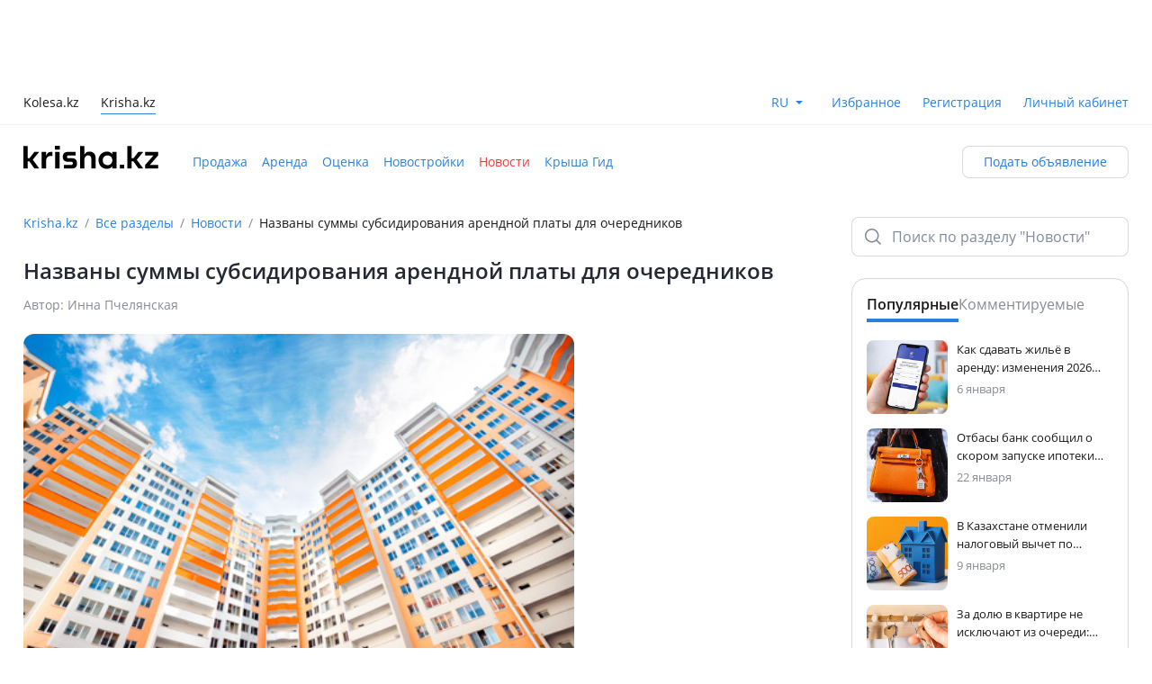

--- FILE ---
content_type: text/html;charset=utf-8
request_url: https://krisha.kz/content/news/2021/nazvany-summy-subsidirovaniya-arendnoy-platy-dlya-ocherednikov
body_size: 26675
content:
<!DOCTYPE html><html  lang="ru"><head><meta charset="utf-8">
<meta name="viewport" content="width=device-width, initial-scale=1, maximum-scale=1.0, user-scalable=no, viewport-fit=cover">
<title>Названы суммы субсидирования арендной платы для очередников — Крыша</title>
<script src="https://securepubads.g.doubleclick.net/tag/js/gpt.js" async></script>
<style>:root{--color-bg-page-primary:#fff;--color-bg-page-secondary:#f3f6f8;--color-bg-disabled:#f0f2f5;--color-bg-surface-1:#fff;--color-bg-surface-2:#f8fafb;--color-bg-surface-3:#f3f6f8;--color-bg-surface-inverse-1:#2b313d;--color-bg-surface-inverse-2:#242933;--color-bg-surface-inverse-3:#1d2129;--color-fg-disabled:#a2aab8;--color-fg-default:#242933;--color-fg-soft:#6f7a8d;--color-fg-muted:#808a9c;--color-fg-inverse-default:#fff;--color-fg-inverse-soft:#e1e5ed;--color-fg-inverse-muted:#b2b8c6;--color-stroke-neutral-default:rgba(80,91,113,.52);--color-stroke-neutral-soft:rgba(80,91,113,.23);--color-stroke-neutral-muted:rgba(80,91,113,.08);--color-stroke-white:#fff;--color-success-default:#19b526;--color-success-soft:#30bd3c;--color-success-muted:#5ecc68;--color-success-hover:#17a623;--color-success-pressed:#159620;--color-success-on-success:#fff;--color-success-container-default:#ddf4df;--color-success-container-soft:#e8f8ea;--color-success-container-muted:#f3fbf4;--color-success-container-hover:#bae9be;--color-success-container-pressed:#a3e1a8;--color-success-on-container:#19b526;--color-error-default:#fc2e2b;--color-error-soft:#fd4341;--color-error-muted:#fd6d6b;--color-error-hover:#e32927;--color-error-pressed:#c92522;--color-error-on-error:#fff;--color-error-container-default:#ffe0df;--color-error-container-soft:#ffebea;--color-error-container-muted:#fff4f4;--color-error-container-hover:#ffc1c0;--color-error-container-pressed:#feabaa;--color-error-on-container:#fc2e2b;--color-warning-default:#ff6e00;--color-warning-soft:#ff7d1a;--color-warning-muted:#ff9a4d;--color-warning-hover:#e56300;--color-warning-pressed:#cc5800;--color-warning-on-warning:#fff;--color-warning-container-default:#ffe9d9;--color-warning-container-soft:#fff1e6;--color-warning-container-muted:#fff7f2;--color-warning-container-hover:#ffd4b3;--color-warning-container-pressed:#ffc599;--color-warning-on-container:#ff6e00;--color-accent-default:#1a7beb;--color-accent-soft:#3189ed;--color-accent-muted:#8dbef5;--color-accent-hover:#106ac9;--color-accent-pressed:#1059ad;--color-accent-on-accent:#fff;--color-accent-container-default:#ddebfc;--color-accent-container-soft:#e9f2fd;--color-accent-container-muted:#f3f8fe;--color-accent-container-hover:#bbd8f9;--color-accent-container-pressed:#a3caf7;--color-accent-on-container:#1a7beb;--color-alt-accent-default:#ffdc4f;--color-alt-accent-soft:#ffe061;--color-alt-accent-muted:#ffe784;--color-alt-accent-hover:#f9ce24;--color-alt-accent-pressed:#f0bf00;--color-alt-accent-on-alt-accent:#2b2100;--color-alt-accent-container-default:#fff5cb;--color-alt-accent-container-soft:#fff8dc;--color-alt-accent-container-muted:#fffae5;--color-alt-accent-container-hover:#fff1b9;--color-alt-accent-container-pressed:#ffeea7;--color-alt-accent-on-container:#2b2100;--color-neutral-default:#333a47;--color-neutral-soft:#3a4252;--color-neutral-muted:#414a5c;--color-neutral-hover:#2b313d;--color-neutral-pressed:#1d2129;--color-neutral-on-neutral:#fff;--color-neutral-container-default:#f0f2f5;--color-neutral-container-soft:#f3f6f8;--color-neutral-container-muted:#f8fafb;--color-neutral-container-hover:#eaecf1;--color-neutral-container-pressed:#d5d9e3;--color-neutral-on-container:#505b71;--color-state-layer-on-neutral:rgba(162,170,184,.3);--color-state-layer-on-success:rgba(18,133,28,.5);--color-state-layer-on-error:rgba(150,27,26,.5);--color-state-layer-on-alt-accent:rgba(219,165,4,.5);--color-state-layer-on-warning:rgba(153,66,0,.5);--color-state-layer-on-accent:rgba(7,61,122,.5);--color-state-layer-on-secondary-neutral:rgba(162,170,184,.3);--color-state-layer-on-secondary-success:rgba(25,181,38,.3);--color-state-layer-on-secondary-error:rgba(252,46,43,.3);--color-state-layer-on-secondary-alt-accent:rgba(255,220,79,.3);--color-state-layer-on-secondary-warning:rgba(255,110,0,.3);--color-state-layer-on-secondary-accent:rgba(26,123,235,.3);--color-state-layer-on-surface:rgba(162,170,184,.3);--color-state-layer-on-inverse-surface:rgba(80,91,113,.25);--color-overlay-neutral-70:rgba(29,33,41,.7);--color-overlay-neutral-50:rgba(29,33,41,.5);--color-overlay-neutral-30:rgba(29,33,41,.3);--color-overlay-neutral-inverse-70:hsla(0,0%,100%,.7);--color-overlay-neutral-inverse-50:hsla(0,0%,100%,.5);--color-overlay-neutral-inverse-30:hsla(0,0%,100%,.3);--color-brand-kaspi-default:#f14635;--color-brand-kaspi-hover:#e43928;--color-brand-kaspi-pressed:#d73e2f;--color-brand-kaspi-on-brand-kaspi:#fff}</style>
<style>@font-face{font-display:block;font-family:font-icon;font-style:normal;font-weight:400;src:url(/content/static/font-icon.BSdfWJ9e.eot?1732609717967);src:url(/content/static/font-icon.BSdfWJ9e.eot?#iefix-1732609717967) format("embedded-opentype"),url(/content/static/font-icon.TFoSEBYx.woff2?1732609717967) format("woff2"),url(/content/static/font-icon.fJlZuBEO.woff?1732609717967) format("woff"),url(/content/static/font-icon.C7GaHIxW.ttf?1732609717967) format("truetype")}.fi:before,[class*=" fi-"]:before,[class^=fi-]:before{display:inline-block;font-family:font-icon;font-style:normal;font-weight:400;line-height:1;vertical-align:top;speak:none;text-decoration:inherit;text-rendering:optimizeLegibility;text-transform:none;-webkit-font-smoothing:antialiased;-moz-osx-font-smoothing:grayscale;font-size:24px}.fi-ad-to-top:before{content:""}.fi-add:before{content:""}.fi-add-big:before{content:""}.fi-add-big-fill:before{content:""}.fi-add-big-plus:before{content:""}.fi-add-small:before{content:""}.fi-add-small-fill:before{content:""}.fi-arrow-bottom:before{content:""}.fi-arrow-left:before{content:""}.fi-arrow-mini:before{content:""}.fi-arrow-right:before{content:""}.fi-arrow-small-bottom:before{content:""}.fi-arrow-small-left:before{content:""}.fi-arrow-small-right:before{content:""}.fi-arrow-small-top:before{content:""}.fi-arrow-top:before{content:""}.fi-attach:before{content:""}.fi-bag:before{content:""}.fi-bell-circle:before{content:""}.fi-bell-mute-outline:before{content:""}.fi-bell-outline:before{content:""}.fi-block-sign:before{content:""}.fi-bonus-filled:before{content:""}.fi-bonus-symbol:before{content:""}.fi-bus:before{content:""}.fi-calendar:before{content:""}.fi-call-center:before{content:""}.fi-camera:before{content:""}.fi-car:before{content:""}.fi-car-front:before{content:""}.fi-car-front-filled:before{content:""}.fi-car-verified:before{content:""}.fi-card:before{content:""}.fi-cars-door:before{content:""}.fi-cart:before{content:""}.fi-chat:before{content:""}.fi-chats:before{content:""}.fi-cheater:before{content:""}.fi-check:before{content:""}.fi-check-big:before{content:""}.fi-clock:before{content:""}.fi-close-big:before{content:""}.fi-close-bold:before{content:""}.fi-close-small:before{content:""}.fi-collapse:before{content:""}.fi-comment:before{content:""}.fi-console:before{content:""}.fi-copy:before{content:""}.fi-cross-filled:before{content:""}.fi-crown:before{content:""}.fi-delivery:before{content:""}.fi-desktop:before{content:""}.fi-desktop-filled:before{content:""}.fi-dollar-outline:before{content:""}.fi-dot:before{content:""}.fi-download:before{content:""}.fi-edit:before{content:""}.fi-engine:before{content:""}.fi-envelope:before{content:""}.fi-error-bordered:before{content:""}.fi-exchange:before{content:""}.fi-expand:before{content:""}.fi-eye:before{content:""}.fi-eye-invisible:before{content:""}.fi-fire:before{content:""}.fi-folder-move:before{content:""}.fi-folder-open:before{content:""}.fi-foto:before{content:""}.fi-geo-nav-pointer:before{content:""}.fi-go-back-arrow:before{content:""}.fi-go-back-arrow-bold:before{content:""}.fi-graph:before{content:""}.fi-guide:before{content:""}.fi-hand-pointer:before{content:""}.fi-heavy-truck:before{content:""}.fi-helicopter:before{content:""}.fi-home:before{content:""}.fi-home-bordered:before{content:""}.fi-id-card:before{content:""}.fi-id-card-fill:before{content:""}.fi-image:before{content:""}.fi-info-service:before{content:""}.fi-info-service-unfilled:before{content:""}.fi-kaspi:before{content:""}.fi-kaspi-big:before{content:""}.fi-key:before{content:""}.fi-kristal:before{content:""}.fi-legal-advice:before{content:""}.fi-like:before{content:""}.fi-like-fill:before,.fi-like-filled:before{content:""}.fi-list:before{content:""}.fi-list-alt:before{content:""}.fi-location:before{content:""}.fi-location-filled:before{content:""}.fi-lock:before{content:""}.fi-lock-filled:before{content:""}.fi-lodash:before{content:""}.fi-main-photo:before{content:""}.fi-mark:before{content:""}.fi-market-post:before{content:""}.fi-menu-burger:before{content:""}.fi-menu-dot:before{content:""}.fi-menu-point:before{content:""}.fi-mic-small:before{content:""}.fi-minus:before{content:""}.fi-mobile:before{content:""}.fi-moto:before{content:""}.fi-out:before{content:""}.fi-paid-color:before{content:""}.fi-paid-fast:before{content:""}.fi-paid-hot:before{content:""}.fi-paid-hot-outline:before{content:""}.fi-paid-re:before{content:""}.fi-paid-rocket:before{content:""}.fi-paid-turbo:before{content:""}.fi-paid-up:before{content:""}.fi-paid-up-outline:before{content:""}.fi-paid-urgent:before{content:""}.fi-paid-vip:before{content:""}.fi-paint:before{content:""}.fi-painted:before{content:""}.fi-parking:before{content:""}.fi-pause:before{content:""}.fi-percent:before{content:""}.fi-person:before{content:""}.fi-person-filled:before{content:""}.fi-phone:before{content:""}.fi-phone-filled:before{content:""}.fi-photo:before{content:""}.fi-photo-fill:before{content:""}.fi-play:before{content:""}.fi-plus:before{content:""}.fi-plus-bold:before{content:""}.fi-price-tag:before{content:""}.fi-proverka:before{content:""}.fi-qiwi:before{content:""}.fi-question:before{content:""}.fi-question-bordered:before{content:""}.fi-question-round-filled:before{content:""}.fi-raitings-star:before{content:""}.fi-raitings-star-filled:before{content:""}.fi-read-big:before{content:""}.fi-read-small:before{content:""}.fi-receipt:before{content:""}.fi-reply:before{content:""}.fi-road:before{content:""}.fi-round-arrow:before{content:""}.fi-round-arrow-bold:before{content:""}.fi-rudder:before{content:""}.fi-ruler:before{content:""}.fi-search:before{content:""}.fi-search-big:before{content:""}.fi-seat:before{content:""}.fi-seatbelt:before{content:""}.fi-secure:before{content:""}.fi-secured-fill:before{content:""}.fi-send-big:before{content:""}.fi-send-message:before{content:""}.fi-send-message-fill:before{content:""}.fi-send-small:before{content:""}.fi-setting-big:before{content:""}.fi-setting-big-fill:before{content:""}.fi-setting-small:before{content:""}.fi-setting-small-fill:before{content:""}.fi-settings:before{content:""}.fi-share-android:before,.fi-share:before{content:""}.fi-share-ios:before{content:""}.fi-sheet:before{content:""}.fi-sheets:before{content:""}.fi-shop:before{content:""}.fi-simple-comment:before{content:""}.fi-soc-facebook:before{content:""}.fi-soc-facebook-unfilled:before{content:""}.fi-soc-instagram:before{content:""}.fi-soc-my-mail-ru:before{content:""}.fi-soc-ok:before{content:""}.fi-soc-telegram:before{content:""}.fi-soc-vk:before{content:""}.fi-soc-whatsapp:before{content:""}.fi-soc-whatsapp-filled:before{content:""}.fi-soc-x:before{content:""}.fi-soc-youtube:before{content:""}.fi-sort:before{content:""}.fi-speedometer:before{content:""}.fi-star:before{content:""}.fi-star-filled:before{content:""}.fi-sticker:before{content:""}.fi-sticker-filled:before{content:""}.fi-stop:before{content:""}.fi-stopwatch:before{content:""}.fi-success-bordered:before{content:""}.fi-success-filled:before{content:""}.fi-tab-arrow:before{content:""}.fi-tab-envelope:before{content:""}.fi-tab-envelope-filled:before{content:""}.fi-tab-heart:before{content:""}.fi-tab-heart-filled:before{content:""}.fi-tab-home:before{content:""}.fi-tab-home-filled:before{content:""}.fi-tab-person:before{content:""}.fi-tab-person-filled:before{content:""}.fi-tab-star:before{content:""}.fi-tab-star-filled:before{content:""}.fi-tab-tile:before{content:""}.fi-tab-tile-filled:before{content:""}.fi-target:before{content:""}.fi-tenge-filled:before{content:""}.fi-thumb-up:before{content:""}.fi-thumb-up-big:before{content:""}.fi-thumb-up-big-filled:before{content:""}.fi-thumb-up-filled:before{content:""}.fi-tile:before{content:""}.fi-top:before{content:""}.fi-tractor:before{content:""}.fi-traffic-light:before{content:""}.fi-trash:before{content:""}.fi-truck:before{content:""}.fi-tyre:before{content:""}.fi-unlock-filled:before{content:""}.fi-unlock-outline:before{content:""}.fi-utility-service:before{content:""}.fi-verification-filled:before{content:""}.fi-view-type:before{content:""}.fi-wallet:before{content:""}.fi-warning-bordered:before{content:""}.fi-warning-filled:before{content:""}.fi-wheel:before{content:""}.fi-wrench:before{content:""}.fi-zoom-big:before{content:""}</style>
<style>@charset "UTF-8";@font-face{font-display:block;font-family:tanba-font-icon;font-style:normal;font-weight:400;src:url(/content/static/tanba-font-icon.D0_lkKv1.eot?1747133572513);src:url(/content/static/tanba-font-icon.D0_lkKv1.eot?#iefix-1747133572513) format("embedded-opentype"),url(/content/static/tanba-font-icon.jRy74AXC.woff2?1747133572513) format("woff2"),url(/content/static/tanba-font-icon.DeDoERyA.woff?1747133572513) format("woff"),url(/content/static/tanba-font-icon.BXi-k8S_.ttf?1747133572513) format("truetype")}.tfi:before,[class*=" tfi-"]:before,[class^=tfi-]:before{display:inline-block;font-family:tanba-font-icon;font-style:normal;font-weight:400;line-height:1;vertical-align:top;speak:none;text-decoration:inherit;text-rendering:optimizeLegibility;text-transform:none;-webkit-font-smoothing:antialiased;-moz-osx-font-smoothing:grayscale;font-size:24px}.tfi-small:before{font-size:16px}.tfi-pay:after{background-color:#fff;border-radius:50%;content:"";display:block;height:18px;left:50%;position:absolute;top:50%;transform:translate(-50%,-50%);width:18px;z-index:-1}.tfi-add-circle:before{content:""}.tfi-add-circle-fill:before{content:""}.tfi-add-square:before{content:""}.tfi-add-square-fill:before{content:""}.tfi-add-to-section:before{content:""}.tfi-add-to-section-fill:before{content:""}.tfi-adt:before{content:""}.tfi-adt-fill:before{content:""}.tfi-air-conditioning:before{content:""}.tfi-alert:before{content:""}.tfi-alert-fill:before{content:""}.tfi-apartments:before{content:""}.tfi-apartments-fill:before{content:""}.tfi-arrow-down:before{content:""}.tfi-arrow-down-left:before{content:""}.tfi-arrow-down-right:before{content:""}.tfi-arrow-left:before{content:""}.tfi-arrow-right:before{content:""}.tfi-arrow-rotate:before{content:""}.tfi-arrow-up:before{content:""}.tfi-arrow-up-left:before{content:""}.tfi-arrow-up-right:before{content:""}.tfi-attach:before{content:""}.tfi-attention:before{content:""}.tfi-attention-fill:before{content:""}.tfi-auto-credit:before{content:""}.tfi-bed:before{content:""}.tfi-bed-fill:before{content:""}.tfi-bell:before{content:""}.tfi-bell-fill:before{content:""}.tfi-bell-off:before{content:""}.tfi-bell-off-fill:before{content:""}.tfi-beta:before{content:""}.tfi-beta-fill:before{content:""}.tfi-bill:before{content:""}.tfi-bill-fill:before{content:""}.tfi-blank-sheet:before{content:""}.tfi-blank-sheet-fill:before{content:""}.tfi-bonus:before{content:""}.tfi-brush:before{content:""}.tfi-burger:before{content:""}.tfi-bus:before{content:""}.tfi-bus-fill:before{content:""}.tfi-calculator:before{content:""}.tfi-calculator-fill:before{content:""}.tfi-calendar:before{content:""}.tfi-calendar-check:before{content:""}.tfi-calendar-check-fill:before{content:""}.tfi-calendar-clock:before{content:""}.tfi-calendar-clock-fill:before{content:""}.tfi-calendar-fill:before{content:""}.tfi-call:before{content:""}.tfi-call-fill:before{content:""}.tfi-callcenter:before{content:""}.tfi-callcenter-fill:before{content:""}.tfi-car-crash:before{content:""}.tfi-car-crash-fill:before{content:""}.tfi-car-seat:before{content:""}.tfi-car-seat-fill:before{content:""}.tfi-card:before{content:""}.tfi-card-fill:before{content:""}.tfi-card-off:before{content:""}.tfi-card-off-fill:before{content:""}.tfi-caret-down:before{content:""}.tfi-caret-up:before{content:""}.tfi-cars:before{content:""}.tfi-cars-check:before{content:""}.tfi-cars-fill:before{content:""}.tfi-cars-history:before{content:""}.tfi-cars-history-fill:before{content:""}.tfi-cars-mat:before{content:""}.tfi-cars-mat-fill:before{content:""}.tfi-cars-safety:before{content:""}.tfi-cars-safety-fill:before{content:""}.tfi-cars-search:before{content:""}.tfi-cars-verified:before{content:""}.tfi-cars-verified-fill:before{content:""}.tfi-cars-wash:before{content:""}.tfi-cars-wash-fill:before{content:""}.tfi-cart:before{content:""}.tfi-ceiling-height:before{content:""}.tfi-chart-line-down:before{content:""}.tfi-chart-line-up:before{content:""}.tfi-check-list-warranty:before{content:""}.tfi-check-list-warranty-fill:before{content:""}.tfi-check-people:before{content:""}.tfi-check-people-fill:before{content:""}.tfi-checkmark:before{content:""}.tfi-checkmark-circle:before{content:""}.tfi-checkmark-circle-fill:before{content:""}.tfi-checkmark-double:before{content:""}.tfi-checkmark-heavy:before{content:""}.tfi-chevron-down:before{content:""}.tfi-chevron-down-small:before{content:""}.tfi-chevron-left:before{content:""}.tfi-chevron-left-small:before{content:""}.tfi-chevron-right:before{content:""}.tfi-chevron-right-small:before{content:""}.tfi-chevron-up:before{content:""}.tfi-chevron-up-small:before{content:""}.tfi-clock:before{content:""}.tfi-clock-fill:before{content:""}.tfi-close:before{content:""}.tfi-closet:before{content:""}.tfi-closet-fill:before{content:""}.tfi-coffee-machine:before{content:""}.tfi-coffee-machine-fill:before{content:""}.tfi-copy:before{content:""}.tfi-copy-fill:before{content:""}.tfi-delivery:before{content:""}.tfi-desktop:before{content:""}.tfi-dishes:before{content:""}.tfi-dishes-fill:before{content:""}.tfi-dishwasher:before{content:""}.tfi-dishwasher-fill:before{content:""}.tfi-dollar:before{content:""}.tfi-download:before{content:""}.tfi-dryer:before{content:""}.tfi-dryer-fill:before{content:""}.tfi-edit:before{content:""}.tfi-edit-fill:before{content:""}.tfi-elevator:before{content:""}.tfi-elevator-fill:before{content:""}.tfi-engine:before{content:""}.tfi-engine-fill:before{content:""}.tfi-envelope:before{content:""}.tfi-envelope-fill:before{content:""}.tfi-eye:before{content:""}.tfi-eye-fill:before{content:""}.tfi-eye-off:before{content:""}.tfi-eye-off-fill:before{content:""}.tfi-filter-horizontal:before{content:""}.tfi-filter-horizontal-fill:before{content:""}.tfi-filter-vertical:before{content:""}.tfi-filter-vertical-fill:before{content:""}.tfi-fingerprint:before{content:""}.tfi-folder:before{content:""}.tfi-folder-fill:before{content:""}.tfi-folder-open:before{content:""}.tfi-folder-open-fill:before{content:""}.tfi-free-leads:before{content:""}.tfi-free-leads-fill:before{content:""}.tfi-fridge:before{content:""}.tfi-fridge-fill:before{content:""}.tfi-fullscreen:before{content:""}.tfi-gas-station:before{content:""}.tfi-geo:before{content:""}.tfi-geo-fill:before{content:""}.tfi-geo-kolesa:before{content:""}.tfi-geo-kolesa-fill:before{content:""}.tfi-gift:before{content:""}.tfi-gift-fill:before{content:""}.tfi-globe:before{content:""}.tfi-globe-fill:before{content:""}.tfi-graph:before{content:""}.tfi-graph-fill:before{content:""}.tfi-guide:before{content:""}.tfi-guide-fill:before{content:""}.tfi-hand:before{content:""}.tfi-headlights:before{content:""}.tfi-headlights-fill:before{content:""}.tfi-headphones:before{content:""}.tfi-headphones-fill:before{content:""}.tfi-home:before{content:""}.tfi-home-fill:before{content:""}.tfi-identification-check:before{content:""}.tfi-identification-check-fill:before{content:""}.tfi-identification-check-fill-color:before{content:""}.tfi-identification-number:before{content:""}.tfi-identification-number-fill:before{content:""}.tfi-image:before{content:""}.tfi-image-fill:before{content:""}.tfi-info:before{content:""}.tfi-info-fill:before{content:""}.tfi-inside-folder:before{content:""}.tfi-internet:before{content:""}.tfi-iron:before{content:""}.tfi-iron-fill:before{content:""}.tfi-kaspi:before{content:""}.tfi-kitchen-set:before{content:""}.tfi-kitchen-set-fill:before{content:""}.tfi-kolesa:before{content:""}.tfi-kolesa-fill:before{content:""}.tfi-krisha-agent:before{content:""}.tfi-krisha-agent-fill:before{content:""}.tfi-krisha-checked:before{content:""}.tfi-krisha-checked-fill:before{content:""}.tfi-laptop:before{content:""}.tfi-laptop-fill:before{content:""}.tfi-lightning:before{content:""}.tfi-lightning-fill:before{content:""}.tfi-like:before{content:""}.tfi-like-fill:before{content:""}.tfi-list:before{content:""}.tfi-loading:before{content:""}.tfi-location:before{content:""}.tfi-location-fill:before{content:""}.tfi-lock:before{content:""}.tfi-lock-fill:before{content:""}.tfi-login:before{content:""}.tfi-logout:before{content:""}.tfi-map:before{content:""}.tfi-map-fill:before{content:""}.tfi-map-hand:before{content:""}.tfi-maps-point:before{content:""}.tfi-maps-point-fill:before{content:""}.tfi-megaphone:before{content:""}.tfi-megaphone-fill:before{content:""}.tfi-megaphone-off:before{content:""}.tfi-megaphone-off-fill:before{content:""}.tfi-menu-point:before{content:""}.tfi-menu-point-vertical:before{content:""}.tfi-message:before{content:""}.tfi-message-fill:before{content:""}.tfi-message-point:before{content:""}.tfi-message-point-fill:before{content:""}.tfi-microphone-off:before{content:""}.tfi-microphone-off-fill:before{content:""}.tfi-microphone-on:before{content:""}.tfi-microphone-on-fill:before{content:""}.tfi-microwave:before{content:""}.tfi-microwave-fill:before{content:""}.tfi-minus-big:before{content:""}.tfi-minus-small:before{content:""}.tfi-moto:before{content:""}.tfi-moto-fill:before{content:""}.tfi-navigation:before{content:""}.tfi-navigation-fill:before{content:""}.tfi-new-buildings:before{content:""}.tfi-new-buildings-fill:before{content:""}.tfi-note:before{content:""}.tfi-outside-folder:before{content:""}.tfi-pantry:before{content:""}.tfi-pantry-fill:before{content:""}.tfi-parking:before{content:""}.tfi-parking-fill:before{content:""}.tfi-parts:before{content:""}.tfi-parts-backdoor:before{content:""}.tfi-parts-backdoor-fill:before{content:""}.tfi-parts-fill:before{content:""}.tfi-parts-front-door:before{content:""}.tfi-parts-front-door-fill:before{content:""}.tfi-pause:before{content:""}.tfi-pause-fill:before{content:""}.tfi-phone:before{content:""}.tfi-phone-fill:before{content:""}.tfi-photo-camera:before{content:""}.tfi-photo-camera-fill:before{content:""}.tfi-photo-check:before{content:""}.tfi-photo-check-fill:before{content:""}.tfi-pin:before{content:""}.tfi-pin-fill:before{content:""}.tfi-planner:before{content:""}.tfi-planner-fill:before{content:""}.tfi-play:before{content:""}.tfi-play-fill:before{content:""}.tfi-plus-big:before{content:""}.tfi-plus-small:before{content:""}.tfi-price-tag:before{content:""}.tfi-price-tag-fill:before{content:""}.tfi-profile:before{content:""}.tfi-profile-fill:before{content:""}.tfi-promotion-services:before{content:""}.tfi-promotion-services-fill:before{content:""}.tfi-qiwi:before{content:""}.tfi-question:before{content:""}.tfi-question-round:before{content:""}.tfi-question-round-fill:before{content:""}.tfi-reading:before{content:""}.tfi-reading-fill:before{content:""}.tfi-recycling:before{content:""}.tfi-redo:before{content:""}.tfi-redo-fill:before{content:""}.tfi-report:before{content:""}.tfi-reset:before{content:""}.tfi-reset-fill:before{content:""}.tfi-reсtangle:before{content:""}.tfi-reсtangle-fill:before{content:""}.tfi-rocket:before{content:""}.tfi-rocket-fire:before{content:""}.tfi-roller-brush:before{content:""}.tfi-roller-brush-fill:before{content:""}.tfi-rotate:before{content:""}.tfi-rotate-fill:before{content:""}.tfi-rotate-photo:before{content:""}.tfi-rotate-photo-fill:before{content:""}.tfi-round-bonus:before{content:""}.tfi-round-bonus-fill:before{content:""}.tfi-round-brush:before{content:""}.tfi-round-brush-fill:before{content:""}.tfi-round-chevron-down:before{content:""}.tfi-round-chevron-down-fill:before{content:""}.tfi-round-chevron-left:before{content:""}.tfi-round-chevron-left-fill:before{content:""}.tfi-round-chevron-right:before{content:""}.tfi-round-chevron-right-fill:before{content:""}.tfi-round-chevron-up:before{content:""}.tfi-round-chevron-up-fill:before{content:""}.tfi-round-crown:before{content:""}.tfi-round-crown-fill:before{content:""}.tfi-round-crystal:before{content:""}.tfi-round-crystal-fill:before{content:""}.tfi-round-cup:before{content:""}.tfi-round-cup-fill:before{content:""}.tfi-round-currency-dollar:before{content:""}.tfi-round-currency-dollar-fill:before{content:""}.tfi-round-currency-tenge:before{content:""}.tfi-round-currency-tenge-fill:before{content:""}.tfi-round-download:before{content:""}.tfi-round-download-fill:before{content:""}.tfi-round-extend:before{content:""}.tfi-round-extend-fill:before{content:""}.tfi-round-fire:before{content:""}.tfi-round-fire-fill:before{content:""}.tfi-round-geo:before{content:""}.tfi-round-geo-fill:before{content:""}.tfi-round-percent:before{content:""}.tfi-round-percent-fill:before{content:""}.tfi-round-price-tag:before{content:""}.tfi-round-price-tag-fill:before{content:""}.tfi-round-rocket-fill:before{content:""}.tfi-round-top:before{content:""}.tfi-round-top-fill:before{content:""}.tfi-safety:before{content:""}.tfi-safety-fill:before{content:""}.tfi-save-search:before{content:""}.tfi-save-search-fill:before{content:""}.tfi-scammer:before{content:""}.tfi-scammer-fill:before{content:""}.tfi-scan-code:before{content:""}.tfi-scroll-down:before{content:""}.tfi-scroll-down-fill:before{content:""}.tfi-scroll-up:before{content:""}.tfi-scroll-up-fill:before{content:""}.tfi-search:before{content:""}.tfi-send:before{content:""}.tfi-send-angle:before{content:""}.tfi-send-angle-fill:before{content:""}.tfi-send-fill:before{content:""}.tfi-services:before{content:""}.tfi-services-fill:before{content:""}.tfi-services-safety:before{content:""}.tfi-services-safety-fill:before{content:""}.tfi-settings:before{content:""}.tfi-settings-fill:before{content:""}.tfi-share-android:before{content:""}.tfi-share-android-fill:before{content:""}.tfi-share-ios:before{content:""}.tfi-sheet:before{content:""}.tfi-sheet-cancel:before{content:""}.tfi-sheet-cancel-fill:before{content:""}.tfi-sheet-check:before{content:""}.tfi-sheet-check-fill:before{content:""}.tfi-sheet-fill:before{content:""}.tfi-shop-parts:before{content:""}.tfi-sofa:before{content:""}.tfi-sofa-fill:before{content:""}.tfi-sort:before{content:""}.tfi-specialists:before{content:""}.tfi-specialists-fill:before{content:""}.tfi-square:before{content:""}.tfi-square-fill:before{content:""}.tfi-stairs:before{content:""}.tfi-star:before{content:""}.tfi-star-fill:before{content:""}.tfi-stop:before{content:""}.tfi-stop-fill:before{content:""}.tfi-sun:before{content:""}.tfi-sun-fill:before{content:""}.tfi-surcharge:before{content:""}.tfi-surcharge-fill:before{content:""}.tfi-tap-hold:before{content:""}.tfi-team-people:before{content:""}.tfi-team-people-fill:before{content:""}.tfi-tenge:before{content:""}.tfi-terminal:before{content:""}.tfi-terminal-fill:before{content:""}.tfi-thumb-down:before{content:""}.tfi-thumb-down-fill:before{content:""}.tfi-thumb-up:before{content:""}.tfi-thumb-up-fill:before{content:""}.tfi-trade-in:before{content:""}.tfi-trade-in-fill:before{content:""}.tfi-translate:before{content:""}.tfi-translate-fill:before{content:""}.tfi-transmission:before{content:""}.tfi-transmission-fill:before{content:""}.tfi-transport-commerce:before{content:""}.tfi-trash:before{content:""}.tfi-trash-fill:before{content:""}.tfi-trowel:before{content:""}.tfi-trowel-brick:before{content:""}.tfi-trowel-fill:before{content:""}.tfi-truck:before{content:""}.tfi-truck-fill:before{content:""}.tfi-undo:before{content:""}.tfi-undo-fill:before{content:""}.tfi-unlock:before{content:""}.tfi-unlock-fill:before{content:""}.tfi-unpin:before{content:""}.tfi-unpin-fill:before{content:""}.tfi-up-and-down:before{content:""}.tfi-upload:before{content:""}.tfi-user:before{content:""}.tfi-user-fill:before{content:""}.tfi-user-home:before{content:""}.tfi-user-home-fill:before{content:""}.tfi-vacuum-cleaner:before{content:""}.tfi-vacuum-cleaner-fill:before{content:""}.tfi-verified:before{content:""}.tfi-verified-fill:before{content:""}.tfi-video-camera:before{content:""}.tfi-video-camera-fill:before{content:""}.tfi-view-free:before{content:""}.tfi-view-free-fill:before{content:""}.tfi-wall:before{content:""}.tfi-wall-fill:before{content:""}.tfi-wallet:before{content:""}.tfi-wallet-fill:before{content:""}.tfi-washing-machine:before{content:""}.tfi-washing-machine-fill:before{content:""}.tfi-water-transport:before{content:""}.tfi-water-transport-fill:before{content:""}.tfi-wheel:before{content:""}.tfi-wheel-fill:before{content:""}.tfi-work-table:before{content:""}.tfi-work-table-fill:before{content:""}.tfi-zoom-in:before{content:""}.tfi-zoom-out:before{content:""}</style>
<style>:root{--font-normal:400;--font-semi-bold:600;--font-extra:700;--radius:4px;--radius-medium:8px;--radius-large:12px;--radius-big:16px;--material-ease:cubic-bezier(.25,.1,.25,1)}@supports (top:env(safe-area-inset-top)){:root{--safe-area-inset-top:env(safe-area-inset-top)}}@supports (right:env(safe-area-inset-right)){:root{--safe-area-inset-right:env(safe-area-inset-right)}}@supports (bottom:env(safe-area-inset-bottom)){:root{--safe-area-inset-bottom:env(safe-area-inset-bottom)}}@supports (left:env(safe-area-inset-left)){:root{--safe-area-inset-left:env(safe-area-inset-left)}}</style>
<style>@charset "UTF-8";*,:after,:before{background-repeat:no-repeat;box-sizing:border-box}:after,:before{text-decoration:inherit;vertical-align:inherit}:where(:root){cursor:default;line-height:1.5;overflow-wrap:break-word;-moz-tab-size:4;-o-tab-size:4;tab-size:4;-webkit-tap-highlight-color:transparent;-webkit-text-size-adjust:100%}:where(body){margin:0}:where(h1){font-size:2em;margin:.67em 0}:where(dl,ol,ul) :where(dl,ol,ul){margin:0}:where(hr){color:inherit;height:0}:where(nav) :where(ol,ul){list-style-type:none;padding:0}:where(nav li):before{content:"​";float:left}:where(pre){font-family:monospace,monospace;font-size:1em;overflow:auto}:where(abbr[title]){text-decoration:underline;-webkit-text-decoration:underline dotted;text-decoration:underline dotted}:where(b,strong){font-weight:bolder}:where(code,kbd,samp){font-family:monospace,monospace;font-size:1em}:where(small){font-size:80%}:where(audio,canvas,iframe,img,svg,video){vertical-align:middle}:where(iframe){border-style:none}:where(svg:not([fill])){fill:currentColor}:where(table){border-collapse:collapse;border-color:inherit;text-indent:0}:where(button,input,select){margin:0}:where(button,[type=button i],[type=reset i],[type=submit i]){-webkit-appearance:button}:where(fieldset){border:1px solid #a0a0a0}:where(progress){vertical-align:baseline}:where(textarea){margin:0;resize:vertical}:where([type=search i]){-webkit-appearance:textfield;outline-offset:-2px}::-webkit-inner-spin-button,::-webkit-outer-spin-button{height:auto}::-webkit-input-placeholder{color:inherit;opacity:.54}::-webkit-search-decoration{-webkit-appearance:none}::-webkit-file-upload-button{-webkit-appearance:button;font:inherit}:where(dialog){background-color:#fff;border:solid;color:#000;height:-moz-fit-content;height:fit-content;left:0;margin:auto;padding:1em;position:absolute;right:0;width:-moz-fit-content;width:fit-content}:where(dialog:not([open])){display:none}:where(details>summary:first-of-type){display:list-item}:where([aria-busy=true i]){cursor:progress}:where([aria-controls]){cursor:pointer}:where([aria-disabled=true i],[disabled]){cursor:not-allowed}:where([aria-hidden=false i][hidden]){display:initial}:where([aria-hidden=false i][hidden]:not(:focus)){clip:rect(0,0,0,0);position:absolute}@font-face{font-display:fallback;font-family:Open Sans;font-style:normal;font-weight:300;src:url(/content/static/OpenSans-Light.BeYjfCgW.woff2) format("woff2"),url(/content/static/OpenSans-Light.3Yao2XNQ.woff) format("woff")}@font-face{font-display:fallback;font-family:Open Sans;font-style:normal;font-weight:400;src:url(/content/static/OpenSans-Regular.C8G3LUPu.woff2) format("woff2"),url(/content/static/OpenSans-Regular.3w4AUjKw.woff) format("woff")}@font-face{font-display:fallback;font-family:Open Sans;font-style:italic;font-weight:400;src:url(/content/static/OpenSans-Italic.DVJWAAkz.woff2) format("woff2"),url(/content/static/OpenSans-Italic.BER6zGy0.woff) format("woff")}@font-face{font-display:fallback;font-family:Open Sans;font-style:normal;font-weight:600;src:url(/content/static/OpenSans-Semibold.DHqE726B.woff2) format("woff2"),url(/content/static/OpenSans-Semibold.BYnaKIUh.woff) format("woff")}@font-face{font-display:fallback;font-family:Open Sans;font-style:normal;font-weight:700;src:url(/content/static/OpenSans-Bold.C5EwagyO.woff2) format("woff2"),url(/content/static/OpenSans-Bold.pn2jHSUB.woff) format("woff")}@font-face{font-display:fallback;font-family:Golos Text;font-style:normal;font-weight:400 900;src:url(/content/static/GolosText-VariableFont.BhE8GZce.woff2) format("woff2")}body,html{background:#fff;color:var(--color-fg-default);font-family:sans-serif;font-size:16px;line-height:24px;margin:auto;min-height:100vh;width:100%;-webkit-tap-highlight-color:transparent}a{color:var(--color-accent-default);text-decoration:none}h1,h2,h3,h4,h5,h6{color:inherit;font-size:inherit;font-weight:inherit;margin:0;padding:0}ol,ul{list-style:none;padding:0}figure,ol,p,ul{margin:0}button{-webkit-appearance:none;-moz-appearance:none;appearance:none;background-color:transparent;border:none;color:inherit;cursor:pointer;font:inherit;outline:none;padding:0}input,textarea{font-family:inherit}:root{--window-height:100vh;--safe-area-bottom:0;--content-height:calc(var(--window-height) - var(--bottom-nav-height, 0) - var(--safe-area-bottom));--max-content-width:1260px;--min-content-width:980px}@supports (bottom:env(safe-area-inset-bottom)){:root{--safe-area-bottom:env(safe-area-inset-bottom)}}body,html{font-family:Open Sans,sans-serif;min-height:var(--window-height)}body.is-gray{background-color:#f2f2f3}.container,img{max-width:100%}.container{margin:0 auto;min-width:var(--min-content-width);padding:0 16px;width:var(--max-content-width)}.styled-link,a{color:#2a81dd;cursor:pointer}@media (hover:hover){.styled-link:not(.ui-button):hover,a:not(.ui-button):hover{color:#f33}}</style>
<style>.vfm--fixed{position:fixed}.vfm--absolute{position:absolute}.vfm--inset{bottom:0;left:0;right:0;top:0}.vfm--overlay{background-color:#00000080;z-index:-1}.vfm--prevent-none{pointer-events:none}.vfm--prevent-auto{pointer-events:auto}.vfm--outline-none:focus{outline:none}@keyframes fade-in{0%{opacity:0}to{opacity:1}}@keyframes fade-out{0%{opacity:1}to{opacity:0}}.vfm-fade-enter-active{animation:fade-in .3s ease}.vfm-fade-leave-active{animation:fade-out .3s ease}.vfm-bounce-back{transition-duration:.3s;transition-property:transform}.vfm-slide-down-enter-active,.vfm-slide-down-leave-active,.vfm-slide-up-enter-active,.vfm-slide-up-leave-active{transition:transform .3s ease}.vfm-slide-down-enter-from,.vfm-slide-down-leave-to{transform:translateY(100vh)!important}.vfm-slide-up-enter-from,.vfm-slide-up-leave-to{transform:translateY(-100vh)!important}.vfm-slide-left-enter-active,.vfm-slide-left-leave-active,.vfm-slide-right-enter-active,.vfm-slide-right-leave-active{transition:transform .3s ease}.vfm-slide-right-enter-from,.vfm-slide-right-leave-to{transform:translate(100vw)!important}.vfm-slide-left-enter-from,.vfm-slide-left-leave-to{transform:translate(-100vw)!important}.vfm-swipe-banner-back,.vfm-swipe-banner-forward{bottom:0;position:fixed;top:0;width:27px;z-index:10}.vfm-swipe-banner-back{left:0}.vfm-swipe-banner-forward{right:0}</style>
<style>.__ymap{color:#000;position:relative}.__ymap_container{height:100%;width:100%}.__ymap_slots{display:none}.__ymap--grab [class$=main-engine-container] canvas{cursor:grab}.__ymap--grabbing:active [class$=main-engine-container] canvas,.__ymap--grabbing:focus [class$=main-engine-container] canvas{cursor:grabbing}.__ymap [class$=graphics-layer]{text-align:left}</style>
<style>.hot-advert-link[data-v-2da20f66]{position:relative}.hot-advert-link:hover .hot-advert[data-v-2da20f66]{background:#fff;box-shadow:0 2px 4px #1c18191a;font-size:13px;left:50%;line-height:20px;padding:8px;position:absolute;top:50%;transform:translate(-50%,-50%);width:210px;z-index:1}.hot-advert-link:hover .hot-advert__image-wrap[data-v-2da20f66]{height:140px}.hot-advert-link:hover .hot-advert__city[data-v-2da20f66]{visibility:visible}.hot-advert-link:hover .hot-advert__price[data-v-2da20f66]{font-size:12px}.hot-advert-link:hover .hot-advert__title[data-v-2da20f66]{display:-webkit-box!important;-webkit-box-orient:vertical;-webkit-line-clamp:4;overflow:hidden}.hot-advert[data-v-2da20f66]{border-radius:8px;font-size:12px;line-height:18px;position:relative;width:100%}.hot-advert__image-wrap[data-v-2da20f66]{display:block;height:90px;position:relative}.hot-advert__image-wrap picture[data-v-2da20f66]{height:inherit}.hot-advert__image[data-v-2da20f66]{border-radius:4px;display:block;height:inherit;-o-object-fit:cover;object-fit:cover;width:100%}.hot-advert__city[data-v-2da20f66]{background:#1c181980;border-radius:4px 4px 0 0;display:flex;justify-content:space-between;top:0;visibility:hidden;width:100%}.hot-advert__city[data-v-2da20f66],.hot-advert__price[data-v-2da20f66]{color:#fff;padding:2px 6px;position:absolute;right:0}.hot-advert__price[data-v-2da20f66]{background:#1c1819b3;border-radius:4px;bottom:0;display:block!important;font-size:11px;max-width:90%;overflow:hidden;text-overflow:ellipsis;white-space:nowrap}.hot-advert__square-price[data-v-2da20f66]{margin-left:4px}.hot-advert__title[data-v-2da20f66]{display:-webkit-box!important;-webkit-box-orient:vertical;-webkit-line-clamp:2;color:#1c1819;margin-top:8px;overflow:hidden}</style>
<style>.error-page{background-color:#fafafa;width:100%}.error-page__inner{min-height:calc(var(--window-height) - var(--navbar-height))}.error-page__title{font-size:34px;font-weight:var(--font-semi-bold);line-height:56px;text-wrap:balance}.error-page__description{font-size:14px;line-height:24px;margin-top:12px;text-wrap:balance}.error-page__hot{display:grid;gap:12px;grid-template-columns:repeat(9,1fr);margin:32px 0}</style>
<style>.content-article{--image-width:612px}.content-article__cover{margin-bottom:16px;max-width:var(--image-width);width:auto}.content-article__heading{margin-bottom:20px}.content-article__title{font-size:24px;font-weight:var(--font-semi-bold);line-height:36px;margin:0}.content-article__author{color:#888b94;font-size:14px;margin-top:8px}.content-article__text{margin-bottom:28px}.content-article__meta{color:#414247;font-size:14px}.content-article__footer{display:grid;grid-template-columns:auto auto}.content-article__footer:not(:last-child){border-bottom:1px solid #d4d4da;margin-bottom:24px;padding-bottom:24px}.content-article__placeholder{align-items:center;background-color:#fafafa;border-radius:var(--radius-large);display:flex;justify-content:center;min-height:200px}</style>
<style>.content[data-v-15f54e83]{display:grid;grid-gap:40px;grid-template-columns:auto 308px;width:100%}.content__main[data-v-15f54e83]{min-width:0;padding-bottom:50px}.content__aside[data-v-15f54e83]{align-content:start;display:grid;gap:20px;grid-template-columns:100%;grid-template-rows:auto}.content__menu[data-v-15f54e83]{margin-bottom:16px}.content__title[data-v-15f54e83]{font-size:24px;font-weight:var(--font-semi-bold);line-height:36px;margin:0 0 20px}.content__search[data-v-15f54e83]{padding:4px 0}.content__a[data-v-15f54e83]{min-height:250px}.content__heading[data-v-15f54e83]{margin-bottom:24px}.content--video-list[data-v-15f54e83]{grid-template-columns:100%}.content--video-page[data-v-15f54e83]{grid-template-columns:min(100%,924px)}</style>
<style>.page[data-v-617a5600]{min-height:100vh}.page[data-v-617a5600],.page__b-vip[data-v-617a5600]{display:flex;flex-direction:column}.page__b-vip[data-v-617a5600]{align-items:center;min-height:90px}.page__b-vip[data-v-617a5600]:empty{display:none}.page__main[data-v-617a5600]{flex-grow:1;padding:16px 0}</style>
<style>.env-banner[data-v-e8a5f94b]{background-color:#f739;border-bottom:1px solid rgba(0,0,0,.37);color:#fff;cursor:pointer;font-size:11px;font-weight:400;left:0;padding:2px 0;position:fixed;text-align:center;top:0;-webkit-user-select:none;-moz-user-select:none;user-select:none;width:100%;z-index:9999}</style>
<style>.slot-a[data-v-cb5f691f]{display:flex;justify-content:center;max-width:100vw;overflow:hidden}</style>
<style>.top-header[data-v-60b5e199]{border-bottom:1px solid #f2f2f3}.top-header__inner[data-v-60b5e199]{align-items:center;display:flex;height:48px}.top-nav[data-v-60b5e199]{display:flex}.top-nav-item[data-v-60b5e199]{-webkit-appearance:none;-moz-appearance:none;appearance:none;background-color:transparent;border:none;color:inherit;color:#2a81dd;cursor:pointer;font:inherit;font-size:14px;line-height:24px;margin-left:24px;outline:none;padding:0}.top-nav-item[data-v-60b5e199]:hover{color:#f33}.top-nav-item__hint[data-v-60b5e199]{color:#888b94}.top-nav-item__arrow[data-v-60b5e199]{left:-4px;position:relative;top:1px}.top-nav-menu[data-v-60b5e199]{position:relative}.user-menu[data-v-60b5e199]{border:1px solid rgba(28,24,25,.1);border-radius:4px;box-shadow:0 2px 10px #1c18191a;margin-top:8px;min-width:158px;right:0;z-index:1}.user-menu[data-v-60b5e199],.user-menu[data-v-60b5e199]:before{background:#fff;position:absolute}.user-menu[data-v-60b5e199]:before{border-left:1px solid rgba(28,24,25,.1);border-top:1px solid rgba(28,24,25,.1);content:"";height:8px;right:46px;top:-5px;transform:rotate(45deg);width:8px}.user-menu__info[data-v-60b5e199]{padding:12px 16px}.user-menu__name[data-v-60b5e199]{color:#1c1819;font-size:13px}.user-menu__id[data-v-60b5e199]{color:#888b94;font-size:12px;margin-top:8px}.user-menu-link[data-v-60b5e199]{align-items:center;display:flex;font-size:13px;height:34px;line-height:34px;padding:0 16px;white-space:nowrap}.user-menu-link[data-v-60b5e199]:first-child,.user-menu-link[data-v-60b5e199]:last-child{border-top:1px solid #f2f2f3}.user-menu-link__icon[data-v-60b5e199]{margin-right:6px}.sections-nav[data-v-60b5e199]{align-items:center;display:flex;height:82px}.sections-nav__logo[data-v-60b5e199]{max-width:180px;width:100%}.sections-nav__logo-img[data-v-60b5e199]{margin-top:-4px;max-width:150px;width:90%}.sections-nav__links[data-v-60b5e199]{display:flex;font-size:14px}.sections-nav__post[data-v-60b5e199]{margin-left:auto;padding-left:8px}.sections-nav__create-advert-button[data-v-60b5e199]{width:185px}.sections-nav-item[data-v-60b5e199]{padding:0 8px;white-space:nowrap}.sections-nav-item--active[data-v-60b5e199]{color:#f33}.sections-nav-item__label[data-v-60b5e199]{background:#f33;border-radius:4px;color:#fff;font-size:13px;height:20px;line-height:20px;margin-left:4px;padding:0 4px}</style>
<style>.projects[data-v-0f105340]{display:flex;margin-right:auto}.projects__item[data-v-0f105340]{color:#1c1819;display:block;font-size:14px;line-height:24px;margin-right:24px;position:relative}.projects__item--active[data-v-0f105340]{border-bottom:1px solid #2a81dd}.projects__item[data-v-0f105340]:not(.projects__item--active):hover{color:#2a81dd}.projects__item:hover .projects__hint[data-v-0f105340]{opacity:1;transform:translate(-50%)}.projects__hint[data-v-0f105340]{background:#000;border-radius:8px;color:#fff;font-size:12px;height:30px;left:50%;line-height:18px;opacity:0;padding:6px 8px;pointer-events:none;position:absolute;top:36px;transform:translate(-50%,8px);transition:transform .2s ease-in-out,opacity .2s ease-in-out;white-space:nowrap}.projects__hint[data-v-0f105340]:before{background:inherit;content:"";height:10px;left:50%;margin-left:-5px;position:absolute;top:-5px;transform:rotate(45deg);width:10px}</style>
<style>.lang-switcher[data-v-2f82413a]{cursor:pointer;position:relative}.lang-switcher__label[data-v-2f82413a]{align-items:center;color:#2a81dd;display:flex;font-size:14px;line-height:24px;text-transform:uppercase}.lang-switcher__label[data-v-2f82413a]:hover{color:#f33}.lang-switcher__options[data-v-2f82413a]{background:#fff;border:1px solid rgba(28,24,25,.1);border-radius:8px;box-shadow:0 2px 10px #1c18191a;left:50%;margin-top:20px;padding:8px;position:absolute;transform:translate(-50%);z-index:6}.lang-switcher__options-enter-active[data-v-2f82413a],.lang-switcher__options-leave-active[data-v-2f82413a]{transition:opacity .2s ease-in-out}.lang-switcher__options-enter[data-v-2f82413a],.lang-switcher__options-leave-to[data-v-2f82413a]{opacity:0}.lang-switcher__options[data-v-2f82413a]:before{content:"";height:24px;left:0;position:absolute;top:-24px;width:100%;z-index:-1}.lang-switcher__options[data-v-2f82413a]:after{background:#fff;border-left:1px solid rgba(28,24,25,.1);border-top:1px solid rgba(28,24,25,.1);box-shadow:-3px -2px 10px -2px #1c18191a;content:"";height:10px;left:50%;margin-left:-5px;position:absolute;top:-6px;transform:rotate(45deg);width:10px}.lang-switcher__item[data-v-2f82413a]{align-items:center;color:#2a81dd;display:flex;font-size:16px;height:44px;justify-content:space-between;line-height:24px;min-width:136px;padding:0 12px 0 16px}.lang-switcher__item[data-v-2f82413a]:not(:first-child){margin-top:8px}.lang-switcher__item[data-v-2f82413a]:not(.lang-switcher__item--active):hover{color:#f33}.lang-switcher__item .fi-check-big[data-v-2f82413a]{color:#2a81dd;display:none}.lang-switcher__item.lang-switcher__item--active[data-v-2f82413a]{background:#fafafa;color:#1c1819}.lang-switcher:hover .lang-switcher__options[data-v-2f82413a],.lang-switcher__item.lang-switcher__item--active .fi-check-big[data-v-2f82413a]{display:block}</style>
<style>.breadcrumbs{font-size:14px;line-height:22px}.breadcrumbs__list{color:#2a81dd;margin-bottom:-8px}.breadcrumbs__item{display:inline-block;margin-bottom:8px}.breadcrumbs__item:not(:last-child):after{color:#888b94;content:"/";display:inline-block;margin:0 .5em}.breadcrumbs__link{color:inherit}.breadcrumbs__current{color:#1c1819}</style>
<style>.article-cover[data-v-edf575f4]{position:relative;z-index:0}.article-cover__img[data-v-edf575f4]{aspect-ratio:16/9;border-radius:12px;display:block;-o-object-fit:cover;object-fit:cover;width:100%}.article-cover__tag[data-v-edf575f4]{left:16px;position:absolute;top:16px;z-index:1}.article-cover__tag[data-v-edf575f4]:first-letter{text-transform:uppercase}.article-cover__attr[data-v-edf575f4]{color:#414247;font-size:11px;font-weight:400;line-height:20px;margin-top:16px}</style>
<style>.article-text{color:#1c1819;font-size:18px;line-height:28px}.article-text h2,.article-text h3{color:#1c1819;font-size:20px;font-weight:var(--font-semi-bold);line-height:32px;margin:28px 0 20px;padding:0}.article-text p{margin:20px 0}.article-text strong{font-weight:var(--font-semi-bold)}.article-text blockquote{background:#fde8a3;border-radius:var(--radius-large);margin:32px 0;padding:20px}.article-text blockquote p:first-child{margin-top:0}.article-text blockquote p:last-child{margin-bottom:0}.article-text ol,.article-text ul{margin-top:12px}.article-text ol li,.article-text ul li{list-style:initial;margin-left:24px;margin-top:12px}.article-text ul li{list-style:disc}.article-text ol li{list-style:decimal}.article-text img{border-radius:var(--radius-large);display:block;height:auto!important;max-width:var(--image-width,100%);width:auto!important}.article-text iframe{aspect-ratio:16/9;border-radius:var(--radius-large);height:auto;max-width:100%;min-height:200px}.article-text table{width:100%}.article-text table caption{padding:8px;text-align:left}.article-text table td{padding:8px}.article-text table tr:nth-child(odd){background:#fffae7}.article-text table tr:nth-child(2n){background:#fde8a3}.article-text table p{font-size:16px;line-height:24px;margin:0;padding:0}.article-text .photo-block{scrollbar-width:none;-ms-overflow-style:none}.article-text .photo-block::-webkit-scrollbar{display:none;height:0;width:0}.article-text .photo-block{display:flex;flex-wrap:wrap}.article-text .photo-block .picture{margin:0 16px 16px 0}</style>
<style>.article-tags{display:flex;flex-wrap:wrap;gap:12px;margin:0 0 20px}.article-tags__item{border-radius:8px;box-shadow:inset 0 0 0 1px #1c18191a;color:#2a81dd;height:44px;line-height:44px;padding:0 12px}</style>
<style>.article-details{align-items:center;display:flex;gap:8px;line-height:24px;padding:4px 0}.article-details__views{align-items:center;display:flex;gap:4px}</style>
<style>.search-widget{--alles:123}</style>
<style>.popular-widget__tabs[data-v-d666ade7]{display:flex;font-size:16px;gap:20px;margin-bottom:20px;max-width:100%}.popular-widget__tab[data-v-d666ade7]{-webkit-appearance:none;-moz-appearance:none;appearance:none;background-color:transparent;border:none;color:inherit;cursor:pointer;font:inherit;outline:none;padding:0}.popular-widget__tab[data-v-d666ade7]:hover{color:#2a81dd}.popular-widget__tab[data-v-d666ade7]{border-bottom:4px solid transparent;color:#888b94;font-weight:var(--font-normal);max-width:100%;padding-bottom:4px;white-space:nowrap}.popular-widget__tab--active[data-v-d666ade7]{border-color:#2a81dd;color:#1c1819;font-weight:var(--font-semi-bold);pointer-events:none}.popular-widget__tab[data-v-d666ade7]:not(.popular-widget__tab--active){display:block!important;flex:0 1 auto;min-width:0;overflow:hidden;text-overflow:ellipsis;white-space:nowrap}.popular-widget__list[data-v-d666ade7]{display:grid;gap:16px;grid-template-columns:1fr}</style>
<style>.footer[data-v-311e569f]{border-top:1px solid #ccc;display:flex;flex-direction:column;font-size:13px;justify-content:flex-start;margin:30px auto 0;min-height:160px;padding:32px 0}.footer__logo[data-v-311e569f]{width:150px}.footer__link[data-v-311e569f]{color:#2a81dd;line-height:18px;text-decoration:none}.footer__link[data-v-311e569f],.footer__trademark[data-v-311e569f]{font-size:13px;font-weight:400;text-align:left}.footer__trademark[data-v-311e569f]{color:#888b94;line-height:20px;margin-top:32px}.footer__content[data-v-311e569f]{margin-top:32px}.footer__content[data-v-311e569f],.footer__general-info[data-v-311e569f]{display:flex;justify-content:flex-start}.footer__general-info[data-v-311e569f]{flex-direction:column;margin-right:16px;max-width:302px;width:100%}.footer__about-website[data-v-311e569f],.footer__general-info a[data-v-311e569f]:not(:last-child){margin-bottom:16px}.footer__public-info[data-v-311e569f]{display:flex;flex-direction:column;justify-content:flex-start;margin-right:16px;max-width:302px;width:100%}.footer__public-info a[data-v-311e569f]:not(:last-child){margin-bottom:16px}.footer__social-networks[data-v-311e569f]{flex-direction:column;margin-right:16px}.footer__app-download-info[data-v-311e569f],.footer__social-networks[data-v-311e569f]{display:flex;justify-content:flex-start;max-width:302px;width:100%}.footer__app-download-info[data-v-311e569f]{align-items:flex-start}.footer__app-qr-code[data-v-311e569f]{height:100px;-o-object-fit:cover;object-fit:cover;width:100px}.footer__app-download-description[data-v-311e569f]{font-size:16px;font-weight:400;line-height:24px;margin-left:16px;max-width:187px;text-align:left;white-space:pre-line;width:100%}</style>
<style>.social[data-v-e4242253]{margin-top:16px}.social__title[data-v-e4242253]{margin-bottom:12px}.social__list[data-v-e4242253]{display:grid;gap:8px;grid-auto-columns:minmax(0,24px);grid-auto-flow:column}.fi-soc-facebook[data-v-e4242253]{color:#3b5998}.fi-soc-youtube[data-v-e4242253]{color:red}.fi-soc-instagram[data-v-e4242253]{color:#c13584}.fi-soc-vk[data-v-e4242253]{color:#45668e}</style>
<style>.content-widget{border:1px solid #d4d4da;border-radius:var(--radius-big);padding:16px}.content-widget__title{font-size:18px;font-weight:var(--font-semi-bold);line-height:28px;margin:0 0 16px}</style>
<style>.article-row[data-v-49558a75]{--photo-radius:var(--radius-large);--photo-height:144px;--photo-width:204px;--title-size:18px;--title-line:28px;--title-weight:var(--font-semi-bold);color:#1c1819;display:grid;gap:20px;grid-template-columns:var(--photo-width) 1fr}.article-row__photo[data-v-49558a75]{background-color:#fafafa;border-radius:var(--photo-radius);height:var(--photo-height);margin:0;overflow:hidden;position:relative;z-index:0}.article-row__tag[data-v-49558a75]{left:12px;position:absolute;top:12px;z-index:1}.article-row__tag[data-v-49558a75]:first-letter{text-transform:uppercase}.article-row--compact .article-row__tag[data-v-49558a75]{left:6px;top:6px}.article-row__img[data-v-49558a75]{display:block;height:100%;-o-object-fit:cover;object-fit:cover;width:100%}.article-row__title[data-v-49558a75]{color:inherit}.article-row__title[data-v-49558a75]:hover{color:#2a81dd}.article-row__title[data-v-49558a75]{font-size:var(--title-size);font-weight:var(--title-weight);line-height:var(--title-line);margin:0 0 2px}.article-row__desc[data-v-49558a75],.article-row__title[data-v-49558a75]{display:-webkit-box!important;-webkit-box-orient:vertical;-webkit-line-clamp:2;overflow:hidden}.article-row__desc[data-v-49558a75]{margin-bottom:10px}.article-row__desc[data-v-49558a75] p{margin:0}.article-row__footer[data-v-49558a75]{color:#414247;display:flex;font-size:14px;gap:8px;line-height:24px;margin-top:4px}.article-row--compact .article-row__footer[data-v-49558a75]{color:#888b94;font-size:13px;line-height:20px}.article-row__views[data-v-49558a75]{align-items:center;display:flex;gap:4px}.article-row--compact .article-row__views[data-v-49558a75]:before{font-size:20px;line-height:20px}.article-row__comments[data-v-49558a75]{align-items:center;display:flex;gap:4px}.article-row--compact[data-v-49558a75]{gap:10px;--photo-width:90px;--photo-height:82px;--photo-radius:var(--radius-medium);--title-size:13px;--title-line:20px;--title-weight:var(--font-normal)}</style>
<link rel="stylesheet" href="/content/static/style.T-4M1UR1.css" crossorigin>
<link rel="modulepreload" as="script" crossorigin href="/content/static/B2_KSja8.js">
<link rel="modulepreload" as="script" crossorigin href="/content/static/CCep4464.js">
<link rel="modulepreload" as="script" crossorigin href="/content/static/D6xwS6Ev.js">
<link rel="modulepreload" as="script" crossorigin href="/content/static/eG87owZn.js">
<link rel="modulepreload" as="script" crossorigin href="/content/static/RTGG_WiS.js">
<link rel="modulepreload" as="script" crossorigin href="/content/static/DpVCkdKJ.js">
<link rel="modulepreload" as="script" crossorigin href="/content/static/Des9-qtV.js">
<link rel="modulepreload" as="script" crossorigin href="/content/static/CZHjBoSs.js">
<link rel="modulepreload" as="script" crossorigin href="/content/static/Cp9w-0Dg.js">
<link rel="modulepreload" as="script" crossorigin href="/content/static/BuKSpor3.js">
<link rel="modulepreload" as="script" crossorigin href="/content/static/ByfdZtAB.js">
<link rel="modulepreload" as="script" crossorigin href="/content/static/CfT9qNRG.js">
<link rel="modulepreload" as="script" crossorigin href="/content/static/CbmWNCtE.js">
<link rel="modulepreload" as="script" crossorigin href="/content/static/DmkjrJvi.js">
<link rel="modulepreload" as="script" crossorigin href="/content/static/CxKRGEs7.js">
<link rel="modulepreload" as="script" crossorigin href="/content/static/D6spJuDM.js">
<link rel="modulepreload" as="script" crossorigin href="/content/static/CLJPF1m7.js">
<link rel="modulepreload" as="script" crossorigin href="/content/static/Dhz8BLHQ.js">
<link rel="modulepreload" as="script" crossorigin href="/content/static/z3nnjEMi.js">
<link rel="modulepreload" as="script" crossorigin href="/content/static/B0AjnJbD.js">
<link rel="modulepreload" as="script" crossorigin href="/content/static/BHZXFZ0y.js">
<link rel="modulepreload" as="script" crossorigin href="/content/static/D9ddb0Uv.js">
<link rel="modulepreload" as="script" crossorigin href="/content/static/CTKvyYC6.js">
<link rel="modulepreload" as="script" crossorigin href="/content/static/C88dNvjl.js">
<link rel="modulepreload" as="script" crossorigin href="/content/static/BRsTiAba.js">
<link rel="modulepreload" as="script" crossorigin href="/content/static/D4w8Sp87.js">
<link rel="modulepreload" as="script" crossorigin href="/content/static/CeJdzdOw.js">
<link rel="modulepreload" as="script" crossorigin href="/content/static/D7jYTeS2.js">
<link rel="modulepreload" as="script" crossorigin href="/content/static/CGKE6xvD.js">
<link rel="modulepreload" as="script" crossorigin href="/content/static/B3SZeplw.js">
<link rel="modulepreload" as="script" crossorigin href="/content/static/Da5ftH2X.js">
<link rel="preload" as="fetch" fetchpriority="low" crossorigin="anonymous" href="/content/static/builds/meta/9732de36-ecb7-46d5-ad93-36eafd36c183.json">
<link rel="prefetch" as="script" crossorigin href="/content/static/JU74wSp6.js">
<link rel="prefetch" as="script" crossorigin href="/content/static/D49EuvkZ.js">
<link rel="prefetch" as="script" crossorigin href="/content/static/C-bpJ8E8.js">
<link rel="prefetch" as="script" crossorigin href="/content/static/CMRpMbt8.js">
<link rel="prefetch" as="script" crossorigin href="/content/static/CuZUl-XQ.js">
<link rel="prefetch" as="script" crossorigin href="/content/static/CJr9Iqje.js">
<link rel="prefetch" as="script" crossorigin href="/content/static/C7UcKYHv.js">
<script>window.googletag = window.googletag || { cmd: [] };</script>
<script>window.digitalData = {"page":{},"user":{"isLoggedIn":false,"isReturning":false,"experimentId":"","balance":0,"fullName":"","userId":null,"type":0,"globalId":null,"country":"kz"}};</script>
<link rel="canonical" href="https://krisha.kz/content/news/2021/nazvany-summy-subsidirovaniya-arendnoy-platy-dlya-ocherednikov">
<link rel="alternate" media="only screen and (max-width: 640px)" href="https://m.krisha.kz/content/news/2021/nazvany-summy-subsidirovaniya-arendnoy-platy-dlya-ocherednikov">
<meta name="format-detection" content="telephone=no">
<meta name="fb:pages" content="453858631376956">
<meta name="telegram:channel" content="@krishakz_official">
<meta property="og:image" content="https://krisha-photos.kcdn.online/content/c8/1673561232ceb78f32-211--0-2021nazvany-summy-subsidirovaniya-arendnoy-platy-dlya-ocherednikov.jpg">
<meta name="description" content="Лимиты отличаются в зависимости от региона">
<meta property="og:title" content="Названы суммы субсидирования арендной платы для очередников">
<meta property="og:description" content="Лимиты отличаются в зависимости от региона">
<script type="module" src="/content/static/B2_KSja8.js" crossorigin></script></head><body><div id="__nuxt"><main><!--[--><!----><!--]--><!--[--><div class="nuxt-loading-indicator" style="position:fixed;top:0;right:0;left:0;pointer-events:none;width:auto;height:3px;opacity:0;background:#ffd313;background-size:Infinity% auto;transform:scaleX(0%);transform-origin:left;transition:transform 0.1s, height 0.4s, opacity 0.4s;z-index:999999;"></div><div class="content-article stretch-page-content"><!--[--><!----><!--[--><div class="page" data-v-617a5600><div class="page__b-vip" data-v-617a5600><!--[--><span data-v-15f54e83 data-v-cb5f691f></span><!--]--></div><header class="header page__header" data-v-617a5600 data-v-60b5e199><div class="top-header" data-v-60b5e199><div class="container top-header__inner" data-v-60b5e199><div class="projects" data-v-60b5e199 data-v-0f105340><a class="projects__item" href="https://kolesa.kz" target="_blank" data-v-0f105340> Kolesa.kz <span class="projects__hint" data-v-0f105340>Автомобили</span></a><div class="projects__item projects__item--active" data-v-0f105340> Krisha.kz <span class="projects__hint" data-v-0f105340>Недвижимость</span></div></div><div class="top-nav" data-v-60b5e199><div class="lang-switcher" data-v-60b5e199 data-v-2f82413a><div class="lang-switcher__label" data-v-2f82413a>ru <i class="fi-arrow-mini" data-v-2f82413a></i></div><!----></div><!--[--><a href="https://krisha.kz/favorites/advert" class="top-nav-item" data-v-60b5e199>Избранное <!----></a><a href="https://krisha.kz/passport/register" class="top-nav-item" data-v-60b5e199>Регистрация <!----></a><a href="https://krisha.kz/my" class="top-nav-item" data-v-60b5e199>Личный кабинет <!----></a><!--]--><div class="top-nav-menu" data-v-60b5e199><!----><!----></div></div></div></div><div class="container sections-nav" data-v-60b5e199><a href="https://krisha.kz/" class="sections-nav__logo" data-v-60b5e199><img class="sections-nav__logo-img" src="data:image/svg+xml,%3csvg%20width=&#39;160&#39;%20height=&#39;28&#39;%20viewBox=&#39;0%200%20160%2028&#39;%20fill=&#39;none&#39;%20xmlns=&#39;http://www.w3.org/2000/svg&#39;%3e%3cpath%20d=&#39;M5.11%2027.4227V18.8041H7.12928L13.0635%2027.4227H18.3795V26.8454L11.1266%2016.7835L18.2971%207.91753V7.34021H13.0223L7.17049%2015.0515H5.11V0.329898H0V27.4227H5.11Z&#39;%20fill=&#39;black&#39;/%3e%3cpath%20d=&#39;M21.7317%2027.4227H26.8417V18.268V18.433C26.8417%2014.5567%2028.9846%2012.2474%2032.5698%2012.2474H34.5067V7.34021H32.5698C29.5203%207.34021%2027.9131%209.27835%2027.0477%2012.0825H26.8005V7.34021H21.7317V27.4227Z&#39;%20fill=&#39;black&#39;/%3e%3cpath%20d=&#39;M37.6982%2027.4227H42.8082V7.34021H37.6982V27.4227ZM37.4097%204.49484H43.0966V0H37.4097V4.49484Z&#39;%20fill=&#39;black&#39;/%3e%3cpath%20d=&#39;M47.9304%2027.4227H57.8619C61.5296%2027.4227%2063.5489%2025.2371%2063.5489%2021.3196C63.5489%2017.3196%2061.5296%2015.0515%2057.8619%2015.0515H53.2052C52.2986%2015.0515%2051.5981%2014.3918%2051.5981%2013.4021C51.5981%2012.4124%2052.2986%2011.6701%2053.2052%2011.6701H61.9829V7.34021H52.5871C48.7958%207.34021%2046.6941%209.48454%2046.6941%2013.2783C46.6941%2017.1546%2048.7958%2019.299%2052.5871%2019.299H56.9965C57.9444%2019.299%2058.6449%2020.0825%2058.6449%2021.1959C58.6449%2022.268%2057.9444%2023.0928%2056.9965%2023.0928H47.9304V27.4227Z&#39;%20fill=&#39;black&#39;/%3e%3cpath%20d=&#39;M80.4384%2015.7526V27.4227H85.5484V14.5979C85.5484%2010.268%2083.0346%206.96907%2078.4603%206.96907C75.8641%206.96907%2073.7212%207.95876%2072.4025%2010.5567H72.1965V0.329898H67.0865V27.4227H72.1965V17.4845C72.1965%2013.9794%2074.0921%2011.5052%2076.812%2011.5052C79.2021%2011.5052%2080.4384%2013.4021%2080.4384%2015.7526Z&#39;%20fill=&#39;black&#39;/%3e%3cpath%20d=&#39;M98.8846%2028C101.81%2028%20104.077%2026.6392%20105.19%2024.7835H105.396V27.4227H110.382V7.34021H105.396V9.97938H105.19C104.077%208.24742%20101.81%206.96907%2098.8846%206.96907C93.4037%206.96907%2089.0355%2011.4639%2089.0355%2017.4845C89.0355%2023.5052%2093.4037%2028%2098.8846%2028ZM93.9806%2017.4845C93.9806%2014.1031%2096.412%2011.5876%2099.7088%2011.5876C102.964%2011.5876%20105.396%2014.1031%20105.396%2017.4433V17.4845C105.396%2020.866%20102.964%2023.3814%2099.7088%2023.3814C96.412%2023.3814%2093.9806%2020.866%2093.9806%2017.4845Z&#39;%20fill=&#39;black&#39;/%3e%3cpath%20d=&#39;M114.343%2027.4227H119.453V22.8866H114.343V27.4227Z&#39;%20fill=&#39;black&#39;/%3e%3cpath%20d=&#39;M128.377%2027.4227V18.8041H130.396L136.33%2027.4227H141.646V26.8454L134.393%2016.7835L141.564%207.91753V7.34021H136.289L130.437%2015.0515H128.377V0.329898H123.267V27.4227H128.377Z&#39;%20fill=&#39;black&#39;/%3e%3cpath%20d=&#39;M144.365%2027.4227H159.695V23.0928H149.887L159.695%2011.6701V7.34021H144.365V11.6701H154.173L144.365%2023.0928V27.4227Z&#39;%20fill=&#39;black&#39;/%3e%3c/svg%3e" alt="krisha.kz" data-v-60b5e199></a><div class="sections-nav__links" data-v-60b5e199><!--[--><a href="https://krisha.kz/prodazha" rel="noopener noreferrer" class="sections-nav-item" data-v-60b5e199>Продажа <!----></a><a href="https://krisha.kz/arenda" rel="noopener noreferrer" class="sections-nav-item" data-v-60b5e199>Аренда <!----></a><a href="/valuation" class="sections-nav-item" data-v-60b5e199>Оценка <!----></a><a href="https://krisha.kz/complex/search" rel="noopener noreferrer" class="sections-nav-item" data-v-60b5e199>Новостройки <!----></a><a href="https://krisha.kz/content" rel="noopener noreferrer" class="sections-nav-item sections-nav-item--active" data-v-60b5e199>Новости <!----></a><a href="https://krisha.kz/guide" rel="noopener noreferrer" class="sections-nav-item" data-v-60b5e199>Крыша Гид <!----></a><!--]--></div><div class="sections-nav__post" data-v-60b5e199><a class="ui-button--secondary ui-button--white ui-button--size-m ui-button--icon-before ui-button sections-nav__create-advert-button" href="https://krisha.kz/a/new" data-v-60b5e199><!----><span class="ui-button__text"><!--[-->Подать объявление<!--]--></span><!----><!----></a></div></div></header><main class="page__main" data-v-617a5600><div class="container" data-v-617a5600><!--[--><section class="content" data-v-15f54e83><div class="content__main" data-v-15f54e83><div class="content__heading" data-v-15f54e83><!----><nav class="breadcrumbs content__breadcrumbs" data-v-15f54e83><ul class="breadcrumbs__list"><!--[--><li class="breadcrumbs__item"><!--[--><a href="https://krisha.kz/" class="breadcrumbs__link">Krisha.kz</a><!--]--></li><li class="breadcrumbs__item"><!--[--><a href="/content" class="breadcrumbs__link">Все разделы</a><!--]--></li><li class="breadcrumbs__item"><!--[--><a href="/content/news" class="breadcrumbs__link">Новости</a><!--]--></li><li class="breadcrumbs__item"><span class="breadcrumbs__current">Названы суммы субсидирования арендной платы для очередников</span></li><!--]--></ul></nav></div><!----><!--[--><div class="content-article__heading"><h1 class="content-article__title">Названы суммы субсидирования арендной платы для очередников</h1><p class="content-article__author">Автор: Инна Пчелянская</p></div><figure class="article-cover content-article__cover" data-v-edf575f4><!----><img class="article-cover__img" src="https://krisha-photos.kcdn.online/content/c8/1673561232ceb78f32-211--0-2021nazvany-summy-subsidirovaniya-arendnoy-platy-dlya-ocherednikov.jpg" alt="Названы суммы субсидирования арендной платы для очередников" data-v-edf575f4><figcaption class="article-cover__attr" data-v-edf575f4>Фото: shutterstock.com</figcaption></figure><div class="article-text content-article__text"><p>Названы предполагаемые суммы субсидирования части арендной платы для очередников. Они разработаны в&nbsp;рамках нового механизма, который заключается в&nbsp;строительстве специальных домов с&nbsp;последующей сдачей квартир малоимущим. Запустить его должны до&nbsp;конца 2021&nbsp;года.</p>

<p>Разработчик программы, министерство индустрии и&nbsp;инфраструктурного развития (МИИР), в&nbsp;ответ на&nbsp;официальный запрос <a href="https://krisha.kz/content/news" target="_blank">Krisha.kz</a> сообщил следующее.</p>

<p>Установлены предполагаемые лимиты за&nbsp;1&nbsp;кв.&nbsp;м&nbsp;в&nbsp;зависимости от&nbsp;региона.<br />
Они составят:<br />
&mdash;&nbsp;до&nbsp;0.55&nbsp;МРП в&nbsp;Алматы (1604&nbsp;тенге, 1&nbsp;МРП в&nbsp;2021 году составляет 2917&nbsp;тенге);<br />
&mdash;&nbsp;до&nbsp;0.45&nbsp;МРП в&nbsp;пригородной зоне Алматы (1313&nbsp;тенге);<br />
&mdash;&nbsp;до&nbsp;0.5&nbsp;МРП в&nbsp;Нур-Султане и&nbsp;его пригородной зоне (1459&nbsp;тенге);<br />
&mdash;&nbsp;до&nbsp;0.45&nbsp;МРП в&nbsp;Шымкенте;<br />
&mdash;&nbsp;до&nbsp;0.4&nbsp;МРП в&nbsp;Актобе, Атырау, Актау, Туркестане, Карагандинской и&nbsp;Костанайской областях (1167&nbsp;тенге);<br />
&mdash;&nbsp;до&nbsp;0.35&nbsp;МРП в&nbsp;остальных регионах (1021&nbsp;тенге).</p>

<p>Исходя из&nbsp;этого размер помощи на&nbsp;2-комнатную квартиру площадью 60&nbsp;кв.&nbsp;м&nbsp;в&nbsp;Алматы может составлять 96&nbsp;240&nbsp;тенге. Сколько очередники будут доплачивать за&nbsp;свой счёт, неизвестно, так как стоимость аренды пока не&nbsp;сообщается. Предполагается, что она будет близкой к&nbsp;средней <a href="https://krisha.kz/content/articles/2021/na-skol-ko-podorozhala-arenda-kvartir-v-almaty" target="_blank">рыночной</a>.<br />
<br />
На&nbsp;возмещение смогут рассчитывать только очередники акиматов с&nbsp;доходом ниже одного прожиточного минимума (ПМ) на&nbsp;человека. В&nbsp;основном это многодетные семьи, дети-сироты, семьи, имеющие детей-инвалидов, и&nbsp;др.</p>

<p>Законопроект &laquo;О&nbsp;внесении изменений и&nbsp;дополнений в&nbsp;некоторые законодательные акты&nbsp;РК по&nbsp;вопросам реформирования жилищной политики&raquo; направлен на&nbsp;повторное согласование. Далее к&nbsp;рассмотрению приступит парламент.</p>

<p>Подробнее о&nbsp;программе субсидирования аренды читайте <a href="https://krisha.kz/content/articles/2021/vozmeshchenie-arendnoy-platy-dlya-maloobespechennyh-kakim-ono-budet" target="_blank">здесь</a>.</p>
<!-- body--></div><div class="content-article__footer"><div><div class="article-tags"><!--[--><a href="/content/news?tag=arenda" class="article-tags__item"> #аренда</a><a href="/content/news?tag=dostupnoe-gilye-1" class="article-tags__item"> #доступное жильё</a><a href="/content/news?tag=ocheredniki-akimata" class="article-tags__item"> #очередники акимата</a><!--]--></div><span class="content-article__meta"></span></div><span></span></div><div id="16735" type="content.news"></div><!--]--></div><aside class="content__aside" data-v-15f54e83><div class="content__search" data-v-15f54e83><form class="search-widget" data-v-15f54e83><div class="ui-text-field"><!----><div class="ui-text-field__wrap"><span class="ui-text-field__icon ui-text-field__icon--left"><!--[--><svg xmlns="http://www.w3.org/2000/svg" width="24" height="24" viewBox="0 0 24 24" fill="currentColor" class="tanba tanba-search"><path fill-rule="evenodd" d="M10.75 4.5a6.25 6.25 0 1 0 0 12.5 6.25 6.25 0 0 0 0-12.5M3 10.75a7.75 7.75 0 1 1 13.735 4.924l4.295 4.296-1.06 1.06-4.296-4.295A7.75 7.75 0 0 1 3 10.75" clip-rule="evenodd"></path></svg><!--]--></span><input id="v-0-0-0-0-0" value placeholder="Поиск по разделу &quot;Новости&quot;" type="text" class="ui-text-field__input ui-text-field__input--with-icon"><!----><button aria-label="Reset" type="button" class="ui-reset-button ui-text-field__icon ui-text-field__icon--right ui-text-field__reset-button"><svg xmlns="http://www.w3.org/2000/svg" width="24" height="24" viewBox="0 0 24 24" fill="currentColor" class="tanba tanba-reset-fill ui-reset-button__icon"><path fill-rule="evenodd" d="M12 2C6.477 2 2 6.477 2 12s4.477 10 10 10 10-4.477 10-10S17.523 2 12 2m4.03 7.03L13.06 12l2.97 2.97-1.06 1.06L12 13.06l-2.97 2.97-1.06-1.06L10.94 12 7.97 9.03l1.06-1.06L12 10.94l2.97-2.97z" clip-rule="evenodd"></path><path fill="#fff" d="M16.03 9.03 13.06 12l2.97 2.97-1.06 1.06L12 13.06l-2.97 2.97-1.06-1.06L10.94 12 7.97 9.03l1.06-1.06L12 10.94l2.97-2.97z"></path></svg></button></div><!----></div></form></div><!--[--><div class="content-widget popular-widget" data-v-d666ade7><!----><!--[--><nav class="popular-widget__tabs" data-v-d666ade7><!--[--><button type="button" class="popular-widget__tab popular-widget__tab--active" data-v-d666ade7>Популярные</button><button type="button" class="popular-widget__tab" data-v-d666ade7>Комментируемые</button><!--]--></nav><ul class="popular-widget__list" data-v-d666ade7><!--[--><li data-v-d666ade7><a href="/content/news/2026/kak-stat-samozanyatym-i-sdavat-zhile-v-arendu" class="" data-v-d666ade7><div class="article-row article-row--compact" data-v-d666ade7 data-v-49558a75><figure class="article-row__photo" data-v-49558a75><img class="article-row__img" loading="lazy" src="https://krisha-photos.kcdn.online/content/0a/552695cb6a5565ca749111.jpg" alt="Фотография" data-v-49558a75><!----></figure><div class="article-row__body" data-v-49558a75><h4 class="article-row__title" data-v-49558a75>Как сдавать жильё в аренду: изменения 2026 года</h4><!----><span data-v-49558a75></span></div></div></a></li><li data-v-d666ade7><a href="/content/news/2025/2025-ipoteka-umay-startuet-priem-zayavok" class="" data-v-d666ade7><div class="article-row article-row--compact" data-v-d666ade7 data-v-49558a75><figure class="article-row__photo" data-v-49558a75><img class="article-row__img" loading="lazy" src="https://krisha-photos.kcdn.online/content/b4/3446971dbf35dfb4555.jpg" alt="Фотография" data-v-49558a75><!----></figure><div class="article-row__body" data-v-49558a75><h4 class="article-row__title" data-v-49558a75>Отбасы банк сообщил о скором запуске ипотеки «Умай»</h4><!----><span data-v-49558a75></span></div></div></a></li><li data-v-d666ade7><a href="/content/news/2026/2026-v-kazahstane-otmenili-nalogovyy-vychet-po-ipoteke" class="" data-v-d666ade7><div class="article-row article-row--compact" data-v-d666ade7 data-v-49558a75><figure class="article-row__photo" data-v-49558a75><img class="article-row__img" loading="lazy" src="https://krisha-photos.kcdn.online/content/bd/9126960fe849b8b42922026.jpg" alt="Фотография" data-v-49558a75><!----></figure><div class="article-row__body" data-v-49558a75><h4 class="article-row__title" data-v-49558a75>В Казахстане отменили налоговый вычет по ипотеке</h4><!----><span data-v-49558a75></span></div></div></a></li><li data-v-d666ade7><a href="/content/news/2026/2026-za-dolyu-v-kvartire-ne-isklyuchayut-iz-ocheredi-novye-pravila" class="" data-v-d666ade7><div class="article-row article-row--compact" data-v-d666ade7 data-v-49558a75><figure class="article-row__photo" data-v-49558a75><img class="article-row__img" loading="lazy" src="https://krisha-photos.kcdn.online/content/33/454696f8401cafa296915-48.jpg" alt="Фотография" data-v-49558a75><!----></figure><div class="article-row__body" data-v-49558a75><h4 class="article-row__title" data-v-49558a75>За долю в квартире не исключают из очереди: новые правила</h4><!----><span data-v-49558a75></span></div></div></a></li><!--]--></ul><span data-v-d666ade7></span><!--]--></div><!--]--><span class="content__a" data-v-15f54e83 data-v-cb5f691f></span></aside></section><!--]--></div></main><footer class="footer container page__footer" data-v-617a5600 data-v-311e569f><a href="https://krisha.kz/" rel="noopener noreferrer" title="krisha.kz" class="footer__logo footer__link" data-v-311e569f><img src="data:image/svg+xml,%3csvg%20width=&#39;160&#39;%20height=&#39;28&#39;%20viewBox=&#39;0%200%20160%2028&#39;%20fill=&#39;none&#39;%20xmlns=&#39;http://www.w3.org/2000/svg&#39;%3e%3cpath%20d=&#39;M5.11%2027.4227V18.8041H7.12928L13.0635%2027.4227H18.3795V26.8454L11.1266%2016.7835L18.2971%207.91753V7.34021H13.0223L7.17049%2015.0515H5.11V0.329898H0V27.4227H5.11Z&#39;%20fill=&#39;black&#39;/%3e%3cpath%20d=&#39;M21.7317%2027.4227H26.8417V18.268V18.433C26.8417%2014.5567%2028.9846%2012.2474%2032.5698%2012.2474H34.5067V7.34021H32.5698C29.5203%207.34021%2027.9131%209.27835%2027.0477%2012.0825H26.8005V7.34021H21.7317V27.4227Z&#39;%20fill=&#39;black&#39;/%3e%3cpath%20d=&#39;M37.6982%2027.4227H42.8082V7.34021H37.6982V27.4227ZM37.4097%204.49484H43.0966V0H37.4097V4.49484Z&#39;%20fill=&#39;black&#39;/%3e%3cpath%20d=&#39;M47.9304%2027.4227H57.8619C61.5296%2027.4227%2063.5489%2025.2371%2063.5489%2021.3196C63.5489%2017.3196%2061.5296%2015.0515%2057.8619%2015.0515H53.2052C52.2986%2015.0515%2051.5981%2014.3918%2051.5981%2013.4021C51.5981%2012.4124%2052.2986%2011.6701%2053.2052%2011.6701H61.9829V7.34021H52.5871C48.7958%207.34021%2046.6941%209.48454%2046.6941%2013.2783C46.6941%2017.1546%2048.7958%2019.299%2052.5871%2019.299H56.9965C57.9444%2019.299%2058.6449%2020.0825%2058.6449%2021.1959C58.6449%2022.268%2057.9444%2023.0928%2056.9965%2023.0928H47.9304V27.4227Z&#39;%20fill=&#39;black&#39;/%3e%3cpath%20d=&#39;M80.4384%2015.7526V27.4227H85.5484V14.5979C85.5484%2010.268%2083.0346%206.96907%2078.4603%206.96907C75.8641%206.96907%2073.7212%207.95876%2072.4025%2010.5567H72.1965V0.329898H67.0865V27.4227H72.1965V17.4845C72.1965%2013.9794%2074.0921%2011.5052%2076.812%2011.5052C79.2021%2011.5052%2080.4384%2013.4021%2080.4384%2015.7526Z&#39;%20fill=&#39;black&#39;/%3e%3cpath%20d=&#39;M98.8846%2028C101.81%2028%20104.077%2026.6392%20105.19%2024.7835H105.396V27.4227H110.382V7.34021H105.396V9.97938H105.19C104.077%208.24742%20101.81%206.96907%2098.8846%206.96907C93.4037%206.96907%2089.0355%2011.4639%2089.0355%2017.4845C89.0355%2023.5052%2093.4037%2028%2098.8846%2028ZM93.9806%2017.4845C93.9806%2014.1031%2096.412%2011.5876%2099.7088%2011.5876C102.964%2011.5876%20105.396%2014.1031%20105.396%2017.4433V17.4845C105.396%2020.866%20102.964%2023.3814%2099.7088%2023.3814C96.412%2023.3814%2093.9806%2020.866%2093.9806%2017.4845Z&#39;%20fill=&#39;black&#39;/%3e%3cpath%20d=&#39;M114.343%2027.4227H119.453V22.8866H114.343V27.4227Z&#39;%20fill=&#39;black&#39;/%3e%3cpath%20d=&#39;M128.377%2027.4227V18.8041H130.396L136.33%2027.4227H141.646V26.8454L134.393%2016.7835L141.564%207.91753V7.34021H136.289L130.437%2015.0515H128.377V0.329898H123.267V27.4227H128.377Z&#39;%20fill=&#39;black&#39;/%3e%3cpath%20d=&#39;M144.365%2027.4227H159.695V23.0928H149.887L159.695%2011.6701V7.34021H144.365V11.6701H154.173L144.365%2023.0928V27.4227Z&#39;%20fill=&#39;black&#39;/%3e%3c/svg%3e" alt="Krisha Logo" data-v-311e569f></a><div class="footer__content" data-v-311e569f><div class="footer__general-info" data-v-311e569f><p class="footer__about-website" data-v-311e569f><!--[-->Информация <!--[--><a href="https://kolesa.group/products/krisha" rel="noopener noreferrer" data-v-311e569f>о сайте</a><!--]--> и <!--[--><a href="https://krisha.kz/content/special/info/paper" rel="noopener noreferrer" data-v-311e569f>газете</a><!--]--><!--]--></p><a href="https://krisha.kz/content/special/write-us/message" rel="noopener noreferrer" class="footer__link" data-v-311e569f>Написать в службу заботы</a><a class="footer__link" target="_blank" href="https://kolesa.group/career/job" data-v-311e569f>Работа в &laquo;Kolesa Group&raquo;</a><a href="https://krisha.kz/sitemap" rel="noopener noreferrer" class="footer__link" data-v-311e569f>Карта сайта</a></div><div class="footer__public-info" data-v-311e569f><a href="//special.kolesa.group/reklama/krisha" rel="noopener noreferrer" target="_blank" class="footer__link" data-v-311e569f>Рекламодателям посвящается</a><a href="https://krisha.kz/content/special/info/regulations" rel="noopener noreferrer" class="footer__link" data-v-311e569f>Правила размещения объявлений</a><a href="https://krisha.kz/content/special/agreement" rel="noopener noreferrer" class="footer__link" data-v-311e569f>Пользовательское соглашение</a><a href="/content/special/privacy-policy" class="footer__link" data-v-311e569f>Политика конфиденциальности</a></div><div class="footer__social-networks" data-v-311e569f><a href="https://m.krisha.kz/content/news/2021/nazvany-summy-subsidirovaniya-arendnoy-platy-dlya-ocherednikov" rel="noopener noreferrer" class="footer__link" data-v-311e569f>Мобильная версия сайта</a><div class="social" data-v-311e569f data-v-e4242253><h6 class="social__title" data-v-e4242253>Следите за нашими новостями</h6><ul class="social__list" data-v-e4242253><!--[--><li data-v-e4242253><a href="https://www.facebook.com/krisha.kz" title="Крыша в Facebook" target="_blank" rel="nofollow" data-v-e4242253><span class="fi-soc-facebook" data-v-e4242253></span></a></li><li data-v-e4242253><a href="https://www.youtube.com/channel/UCwRTPCE3dGzd6w3BKSQRPxQ" title="Крыша в Youtube" target="_blank" rel="nofollow" data-v-e4242253><span class="fi-soc-youtube" data-v-e4242253></span></a></li><li data-v-e4242253><a href="https://www.instagram.com/krisha.kz" title="Крыша в Instagram" target="_blank" rel="nofollow" data-v-e4242253><span class="fi-soc-instagram" data-v-e4242253></span></a></li><li data-v-e4242253><a href="https://vk.com/krishakz" title="Крыша вКонтакте" target="_blank" rel="nofollow" data-v-e4242253><span class="fi-soc-vk" data-v-e4242253></span></a></li><!--]--></ul></div></div><div class="footer__app-download-info" data-v-311e569f><img src="/images/app-download-qr.png" class="footer__app-qr-code" alt="App Download" data-v-311e569f><p class="footer__app-download-description" data-v-311e569f>Наведите камеру 
и скачайте бесплатное приложение Krisha.kz</p></div></div><p class="footer__trademark" data-v-311e569f>&copy; 2006 &mdash; 2026 &laquo;Крыша&raquo;</p></footer></div><!--]--><!--]--></div><!--[--><!--]--><!--]--></main></div><div id="teleports"></div><script type="application/json" data-nuxt-data="nuxt-app" data-ssr="true" id="__NUXT_DATA__">[["ShallowReactive",1],{"data":2,"state":120,"once":126,"_errors":127,"serverRendered":10,"path":40,"pinia":135},["ShallowReactive",3],{"$fNkDykx5Zkcsx3cs3NcLg92Aq4FTnREyRFEatZCoFtyM":4,"2021/nazvany-summy-subsidirovaniya-arendnoy-platy-dlya-ocherednikov":5,"popular:news:popular:ru":41},"3.137.202.38",{"id":6,"categoryId":7,"authorId":8,"isCommentable":9,"isOnTop":10,"isVisible":10,"title":11,"alias":12,"mainPhoto":13,"originSource":14,"photoSource":15,"parameters":14,"announce":16,"text":17,"createdAt":18,"updatedAt":19,"validUntil":20,"isEditorChoice":21,"lang":8,"nbViews":22,"contentType":23,"authors":24,"tag":26,"tags":27,"url":40,"nbComments":8},16735,41,0,1,true,"Названы суммы субсидирования арендной платы для очередников","2021/nazvany-summy-subsidirovaniya-arendnoy-platy-dlya-ocherednikov","content/c8/1673561232ceb78f32-211--0-2021nazvany-summy-subsidirovaniya-arendnoy-platy-dlya-ocherednikov.jpg","","shutterstock.com","\u003Cp>Лимиты отличаются в&nbsp;зависимости от&nbsp;региона\u003C/p>\r\n\u003C!-- body-->","\u003Cp>Названы предполагаемые суммы субсидирования части арендной платы для очередников. Они разработаны в&nbsp;рамках нового механизма, который заключается в&nbsp;строительстве специальных домов с&nbsp;последующей сдачей квартир малоимущим. Запустить его должны до&nbsp;конца 2021&nbsp;года.\u003C/p>\r\n\r\n\u003Cp>Разработчик программы, министерство индустрии и&nbsp;инфраструктурного развития (МИИР), в&nbsp;ответ на&nbsp;официальный запрос \u003Ca href=\"https://krisha.kz/content/news\" target=\"_blank\">Krisha.kz\u003C/a> сообщил следующее.\u003C/p>\r\n\r\n\u003Cp>Установлены предполагаемые лимиты за&nbsp;1&nbsp;кв.&nbsp;м&nbsp;в&nbsp;зависимости от&nbsp;региона.\u003Cbr />\r\nОни составят:\u003Cbr />\r\n&mdash;&nbsp;до&nbsp;0.55&nbsp;МРП в&nbsp;Алматы (1604&nbsp;тенге, 1&nbsp;МРП в&nbsp;2021 году составляет 2917&nbsp;тенге);\u003Cbr />\r\n&mdash;&nbsp;до&nbsp;0.45&nbsp;МРП в&nbsp;пригородной зоне Алматы (1313&nbsp;тенге);\u003Cbr />\r\n&mdash;&nbsp;до&nbsp;0.5&nbsp;МРП в&nbsp;Нур-Султане и&nbsp;его пригородной зоне (1459&nbsp;тенге);\u003Cbr />\r\n&mdash;&nbsp;до&nbsp;0.45&nbsp;МРП в&nbsp;Шымкенте;\u003Cbr />\r\n&mdash;&nbsp;до&nbsp;0.4&nbsp;МРП в&nbsp;Актобе, Атырау, Актау, Туркестане, Карагандинской и&nbsp;Костанайской областях (1167&nbsp;тенге);\u003Cbr />\r\n&mdash;&nbsp;до&nbsp;0.35&nbsp;МРП в&nbsp;остальных регионах (1021&nbsp;тенге).\u003C/p>\r\n\r\n\u003Cp>Исходя из&nbsp;этого размер помощи на&nbsp;2-комнатную квартиру площадью 60&nbsp;кв.&nbsp;м&nbsp;в&nbsp;Алматы может составлять 96&nbsp;240&nbsp;тенге. Сколько очередники будут доплачивать за&nbsp;свой счёт, неизвестно, так как стоимость аренды пока не&nbsp;сообщается. Предполагается, что она будет близкой к&nbsp;средней \u003Ca href=\"https://krisha.kz/content/articles/2021/na-skol-ko-podorozhala-arenda-kvartir-v-almaty\" target=\"_blank\">рыночной\u003C/a>.\u003Cbr />\r\n\u003Cbr />\r\nНа&nbsp;возмещение смогут рассчитывать только очередники акиматов с&nbsp;доходом ниже одного прожиточного минимума (ПМ) на&nbsp;человека. В&nbsp;основном это многодетные семьи, дети-сироты, семьи, имеющие детей-инвалидов, и&nbsp;др.\u003C/p>\r\n\r\n\u003Cp>Законопроект &laquo;О&nbsp;внесении изменений и&nbsp;дополнений в&nbsp;некоторые законодательные акты&nbsp;РК по&nbsp;вопросам реформирования жилищной политики&raquo; направлен на&nbsp;повторное согласование. Далее к&nbsp;рассмотрению приступит парламент.\u003C/p>\r\n\r\n\u003Cp>Подробнее о&nbsp;программе субсидирования аренды читайте \u003Ca href=\"https://krisha.kz/content/articles/2021/vozmeshchenie-arendnoy-platy-dlya-maloobespechennyh-kakim-ono-budet\" target=\"_blank\">здесь\u003C/a>.\u003C/p>\r\n\u003C!-- body-->","2021-08-23 11:06:51","2021-08-23 10:06:51","0000-00-00 00:00:00",false,1375,"news",{"9":25},"Инна Пчелянская",null,[28,32,36],{"id":29,"name":30,"alias":31},157,"аренда","arenda",{"id":33,"name":34,"alias":35},511,"доступное жильё","dostupnoe-gilye-1",{"id":37,"name":38,"alias":39},4743,"очередники акимата","ocheredniki-akimata","/content/news/2021/nazvany-summy-subsidirovaniya-arendnoy-platy-dlya-ocherednikov",[42,61,81,99],{"id":43,"categoryId":44,"authorId":8,"isCommentable":26,"isOnTop":21,"isVisible":21,"title":45,"alias":46,"mainPhoto":47,"originSource":26,"photoSource":48,"parameters":14,"announce":49,"text":50,"createdAt":51,"updatedAt":52,"validUntil":20,"isEditorChoice":21,"lang":8,"nbViews":53,"contentType":23,"authors":54,"tag":26,"tags":55,"url":60},19760,29,"Как сдавать жильё в аренду: изменения 2026 года","2026/kak-stat-samozanyatym-i-sdavat-zhile-v-arendu","content/0a/552695cb6a5565ca749111.jpg","krisha.kz","Через какое приложение работать и когда открывать спецсчёт","\u003Cp>С 1 января 2026 года в Казахстане заработал \u003Cstrong>новый налоговый режим для самозанятых\u003C/strong>. Он подходит тем, кто сдаёт жильё в аренду.\u003C/p>\r\n\r\n\u003Cp>А с 11 января вступают в силу правила по банковским счетам: \u003Cstrong>самозанятым нужно открывать отдельный спецсчёт для работы\u003C/strong>.\u003C/p>\r\n\r\n\u003Cp>Это нужно, чтобы доход от услуг не смешивался с личными деньгами, а налоговая и банк видели, что вы работаете по новому режиму.\u003C/p>\r\n\r\n\u003Cblockquote>\r\n\u003Cp>Сам режим начал действовать с \u003Cstrong>1 января\u003C/strong>, а постановление о спецсчетах вступает в силу только \u003Cstrong>11 января\u003C/strong>. Правила по счетам обсуждали поздно, поэтому банкам дали время на подготовку.\u003C/p>\r\n\u003C/blockquote>\r\n\r\n\u003Ch2>\u003Cstrong>Кто может работать как самозанятый\u003C/strong>\u003C/h2>\r\n\r\n\u003Cp>Чтобы пользоваться режимом, нужно соблюдать условия:\u003Cbr />\r\n— доход не выше 300 МРП в месяц (до 1.3 млн тенге);\u003Cbr />\r\n— работать только по \u003Ca href=\"https://zan.gov.kz/client/#!/doc/217265/rus\" rel=\"nofollow\" target=\"_blank\">разрешённым видам деятельности\u003C/a>;\u003Cbr />\r\n— нельзя нанимать сотрудников;\u003Cbr />\r\n— ставка ИПН — 0%, платятся только 4% соцвзносов.\u003C/p>\r\n\r\n\u003Cp>\u003Cstrong>Кто может быть самозанятым:\u003C/strong>\u003C/p>\r\n\r\n\u003Cp>арендодатели квартир;\u003Cbr />\r\nтаксисты и курьеры;\u003Cbr />\r\nмастера красоты;\u003Cbr />\r\nфотографы, репетиторы, переводчики;\u003Cbr />\r\nветеринары и другие специалисты.\u003C/p>\r\n\r\n\u003Cblockquote>\r\n\u003Cp>\u003Cstrong>Пример:\u003C/strong> если вы сдаёте квартиру за 1 млн тенге в месяц, соцплатёж 4% составит 40 000 тенге.\u003C/p>\r\n\u003C/blockquote>\r\n\r\n\u003Ch2>\u003Cstrong>Как стать самозанятым\u003C/strong>\u003C/h2>\r\n\r\n\u003Col>\r\n\t\u003Cli>Скачайте мобильное приложение E-Salyq Business.\u003C/li>\r\n\t\u003Cli>Войдите по ИИН через eGov Mobile.\u003C/li>\r\n\t\u003Cli>Выберите режим «Продолжить как СМЗ» (самозанятый).\u003C/li>\r\n\t\u003Cli>Укажите вид деятельности, например: \u003Cem>«Аренда и управление собственной недвижимостью»\u003C/em>.\u003C/li>\r\n\t\u003Cli>Пробивайте чеки за каждую услугу.\u003C/li>\r\n\u003C/ol>\r\n\r\n\u003Ch2>\u003Cstrong>Как открыть спецсчёт\u003C/strong>\u003C/h2>\r\n\r\n\u003Cp>Дождитесь 11 января, когда банки смогут принимать заявки на спецсчета для самозанятых.\u003C/p>\r\n\r\n\u003Cp>Для открытия понадобятся:\u003Cbr />\r\n— удостоверение личности;\u003Cbr />\r\n— заявление, что счёт открывается для работы по спецналоговому режиму для самозанятых.\u003C/p>\r\n\r\n\u003Ch2>\u003Cstrong>Как это будет работать\u003C/strong>\u003C/h2>\r\n\r\n\u003Cp>Пока точный механизм не описан, но логика такая:\u003C/p>\r\n\r\n\u003Col>\r\n\t\u003Cli>Самозанятый пробивает чеки в E-Salyq Business.\u003C/li>\r\n\t\u003Cli>Доход поступает на спецсчёт.\u003C/li>\r\n\t\u003Cli>Для личных трат деньги нужно перевести на обычный счёт.\u003C/li>\r\n\u003C/ol>\r\n\r\n\u003Cp>Если доход превысит 300 МРП, приложение автоматически заблокирует выдачу чеков до следующего месяца.\u003C/p>\r\n\r\n\u003Cp>Если дохода нет, платить ничего не нужно. Статус самозанятого приостанавливается автоматически.\u003C/p>\r\n\r\n\u003Cp>Зачем нужен отдельный счёт: чтобы видеть реальный доход, автоматически считать лимит, избежать блокировок и лишних вопросов от банка и налоговой.\u003C/p>\r\n\r\n\u003Ch2 style=\"line-height: 1.2; background-color: rgb(255, 255, 255); margin-top: 19px; padding: 0pt 0pt 4pt;\">\u003Cstrong>\u003Cspan>Новые возможности для посуточной аренды\u003C/span>\u003C/strong>\u003C/h2>\r\n\r\n\u003Cdiv>\u003Cspan>Для тех, кто сдаёт квартиры посуточно, Krisha.kz предлагает работать через \u003Ca href=\"https://krisha.kz/content/articles/2025/2025-onlayn-bronirovanie-kak-sdat-kvartiru-posutochno\">«Онлайн-бронирование»\u003C/a>.\u003C/span>\u003C/div>\r\n\r\n\u003Cblockquote>\r\n\u003Cdiv>\u003Cspan>\u003Cstrong>В начале февраля\u003C/strong> платформа \u003Cstrong>возьмёт на себя налоговые обязательства арендодателей сервиса «Онлайн-бронирование»\u003C/strong> и выступит в роли налогового агента в рамках специального налогового режима.\u003C/span>\u003Cbr />\r\n\u003Cbr />\r\n\u003Cspan>По сделкам, оформленным через «Онлайн-бронирование», \u003Cstrong>Krisha.kz\u003C/strong> \u003Cstrong>будет оплачивать за арендодателя взносы в бюджет\u003C/strong>, формировать фискальные чеки и сдавать отчётность.\u003C/span>\u003C/div>\r\n\u003C/blockquote>\r\n\r\n\u003Cdiv>\u003Cspan>Следите за новостями \u003C/span>—\u003Cspan> мы сообщим, когда нововведение заработает.\u003C/span>\u003C/div>\r\n\r\n\u003Cdiv> \u003C/div>\r\n\r\n\u003Cp>\u003Cem>\u003Cstrong>Полезные материалы:\u003C/strong>\u003C/em>\u003Cbr />\r\n\u003Ca href=\"https://krisha.kz/content/news/2025/2025-arenda-zhilya-kak-budut-rabotat-samozanyatye-v-2026-godu\" target=\"_blank\">Аренда жилья: как будут работать самозанятые в 2026 году\u003C/a>\u003Cbr />\r\n\u003Ca href=\"https://krisha.kz/content/news/2025/2025-arenda-i-nalogi-kak-i-kogda-pereyti-na-novyy-rezhim\" target=\"_blank\">Аренда и налоги: как и когда перейти на новый режим\u003C/a>\u003Cbr />\r\n\u003Ca href=\"https://krisha.kz/content/articles/2025/2025-novyy-nalog-i-arenda-ekspert-rasskazala-ob-izmeneniyah-s-2026-goda\" target=\"_blank\">Новый налог и аренда: эксперт рассказала об изменениях\u003C/a>\u003C/p>","2026-01-06 14:00:00","2026-01-08 13:45:39",102987,{"9":25},[56],{"id":57,"name":58,"alias":59},7327,"аренда квартир","arenda-kvartir","/content/news/2026/kak-stat-samozanyatym-i-sdavat-zhile-v-arendu",{"id":62,"categoryId":63,"authorId":8,"isCommentable":26,"isOnTop":21,"isVisible":21,"title":64,"alias":65,"mainPhoto":66,"originSource":26,"photoSource":67,"parameters":14,"announce":68,"text":69,"createdAt":70,"updatedAt":71,"validUntil":20,"isEditorChoice":21,"lang":8,"nbViews":72,"contentType":23,"authors":73,"tag":26,"tags":75,"url":80},19599,67,"Отбасы банк сообщил о скором запуске ипотеки «Умай»","2025/2025-ipoteka-umay-startuet-priem-zayavok","content/b4/3446971dbf35dfb4555.jpg","krisha.kz, изменено с помощью ИИ","Новые условия и как подать заявку","\u003Cp>Отбасы банк сообщил, что совсем скоро стартует заявок по женской ипотеке «Умай». \u003C/p>\r\n\r\n\u003Cp>Точная дата начала приёма заявок пока не определена. \u003C/p>\r\n\r\n\u003Cp>Ипотеку \u003Ca href=\"https://krisha.kz/content/news/2024/2024-kogda-zapustyat-ipoteku-umay-nazvany-sroki\" target=\"_blank\">обещали запустить ещё в 2025 году\u003C/a>, но запуск постоянно откладывали, и в итоге она так и не стартовала.\u003C/p>\r\n\r\n\u003Ch2>\u003Cstrong>Условия программы «Умай»\u003C/strong>\u003C/h2>\r\n\r\n\u003Cp>Также в Отбасы банке пока не озвучили, останутся ли условия программы прежними.\u003C/p>\r\n\r\n\u003Cp>Напомним, ранее они были такими:\u003C/p>\r\n\r\n\u003Cul>\r\n\t\u003Cli>Максимальная сумма займа — до 50 млн тенге.\u003C/li>\r\n\t\u003Cli>Ставка — 15% с последующим понижением 5–3.5%.\u003C/li>\r\n\t\u003Cli>Первоначальный взнос — от 20% от стоимости жилья — в крупных городах, от 15% — в регионах.\u003C/li>\r\n\t\u003Cli>Срок — от 6 месяцев до 25 лет.\u003C/li>\r\n\u003C/ul>\r\n\r\n\u003Cp>\u003Cstrong>Важное требование:\u003C/strong>\u003C/p>\r\n\r\n\u003Cp>У участниц программы должен быть \u003Cstrong>депозит в Отбасы банке\u003C/strong>. \u003C/p>\r\n\r\n\u003Cp>Поэтому депозит нужно открыть уже сейчас, а тем, у кого он есть, — регулярно его пополнять.\u003Cbr />\r\nЗаявки будут отбирать по балльной системе. Чем \u003Cstrong>больше вознаграждение банка по вкладу, тем больше баллов начислят при отборе\u003C/strong>.\u003C/p>\r\n\r\n\u003Cp>\u003Ca href=\"https://krisha.kz/content/news/2025/2025-kak-podgotovitsya-k-ipoteke-umay-5-shagov\" target=\"_blank\">Ипотека «Умай»: как попасть в программу\u003C/a>\u003C/p>\r\n\r\n\u003Ch2>\u003Cstrong>Кто может участвовать в программе «Умай»\u003C/strong>\u003C/h2>\r\n\r\n\u003Cul>\r\n\t\u003Cli>Только женщины от 18 до 65 лет.\u003C/li>\r\n\t\u003Cli>Семейное положение не имеет значения.\u003C/li>\r\n\t\u003Cli>Обязателен официальный подтверждённый доход за последние 6 месяцев.\u003C/li>\r\n\t\u003Cli>Можно купить недвижимость в любом регионе независимо от прописки.\u003C/li>\r\n\t\u003Cli>Не имеет значения, есть ли в собственности жильё.\u003C/li>\r\n\t\u003Cli>Можно использовать пенсионные излишки — свои или родственников.\u003C/li>\r\n\t\u003Cli>Если собственного дохода не хватает, разрешено привлечь до двух созаёмщиков.\u003C/li>\r\n\u003C/ul>\r\n\r\n\u003Ch2>\u003Cstrong>Примерные платежи по «Умай»*\u003C/strong>\u003C/h2>\r\n\r\n\u003Ctable border=\"0\" cellpadding=\"0\" cellspacing=\"0\" class=\"styled\" style=\"border-collapse:collapse;width:100%;\">\r\n\t\u003Ctbody>\r\n\t\t\u003Ctr>\r\n\t\t\t\u003Ctd style=\"padding:7px 7px 7px 7px\" valign=\"top\">\r\n\t\t\t\u003Cp style=\"margin-bottom:11px\">\u003Cspan style=\"font-size:11px;\">\u003Cspan style=\"line-height:107%\">\u003Cspan style=\"font-family:Calibri,sans-serif\">Стоимость квартиры\u003C/span>\u003C/span>\u003C/span>\u003C/p>\r\n\t\t\t\u003C/td>\r\n\t\t\t\u003Ctd style=\"padding:7px 7px 7px 7px\" valign=\"top\">\r\n\t\t\t\u003Cp style=\"margin-bottom: 11px; text-align: center;\">\u003Cspan style=\"font-size:11px;\">\u003Cspan style=\"line-height:107%\">\u003Cspan style=\"font-family:Calibri,sans-serif\">20 млн тг\u003C/span>\u003C/span>\u003C/span>\u003C/p>\r\n\t\t\t\u003C/td>\r\n\t\t\t\u003Ctd style=\"padding:7px 7px 7px 7px\" valign=\"top\">\r\n\t\t\t\u003Cp style=\"margin-bottom: 11px; text-align: center;\">\u003Cspan style=\"font-size:11px;\">\u003Cspan style=\"line-height:107%\">\u003Cspan style=\"font-family:Calibri,sans-serif\">30 млн тг\u003C/span>\u003C/span>\u003C/span>\u003C/p>\r\n\t\t\t\u003C/td>\r\n\t\t\u003C/tr>\r\n\t\t\u003Ctr>\r\n\t\t\t\u003Ctd style=\"padding:7px 7px 7px 7px\" valign=\"top\">\r\n\t\t\t\u003Cp style=\"margin-bottom:11px\">\u003Cspan style=\"font-size:11px;\">\u003Cspan style=\"line-height:107%\">\u003Cspan style=\"font-family:Calibri,sans-serif\">Первоначальный взнос, 15 %\u003C/span>\u003C/span>\u003C/span>\u003C/p>\r\n\t\t\t\u003C/td>\r\n\t\t\t\u003Ctd style=\"padding:7px 7px 7px 7px\" valign=\"top\">\r\n\t\t\t\u003Cp style=\"margin-bottom: 11px; text-align: center;\">\u003Cspan style=\"font-size:11px;\">\u003Cspan style=\"line-height:107%\">\u003Cspan style=\"font-family:Calibri,sans-serif\">3 млн \u003C/span>\u003C/span>\u003C/span>\u003C/p>\r\n\t\t\t\u003C/td>\r\n\t\t\t\u003Ctd style=\"padding:7px 7px 7px 7px\" valign=\"top\">\r\n\t\t\t\u003Cp style=\"margin-bottom: 11px; text-align: center;\">\u003Cspan style=\"font-size:11px;\">\u003Cspan style=\"line-height:107%\">\u003Cspan style=\"font-family:Calibri,sans-serif\">4.5 млн\u003C/span>\u003C/span>\u003C/span>\u003C/p>\r\n\t\t\t\u003C/td>\r\n\t\t\u003C/tr>\r\n\t\t\u003Ctr>\r\n\t\t\t\u003Ctd style=\"padding:7px 7px 7px 7px\" valign=\"top\">\r\n\t\t\t\u003Cp style=\"margin-bottom:11px\">\u003Cspan style=\"font-size:11px;\">\u003Cspan style=\"line-height:107%\">\u003Cspan style=\"font-family:Calibri,sans-serif\">Платёж, I этап, 10 лет, в мес.\u003C/span>\u003C/span>\u003C/span>\u003C/p>\r\n\t\t\t\u003C/td>\r\n\t\t\t\u003Ctd style=\"padding:7px 7px 7px 7px\" valign=\"top\">\r\n\t\t\t\u003Cp style=\"margin-bottom: 11px; text-align: center;\">\u003Cspan style=\"font-size:11px;\">\u003Cspan style=\"line-height:107%\">\u003Cspan style=\"font-family:Calibri,sans-serif\">273 тыс.\u003C/span>\u003C/span>\u003C/span>\u003C/p>\r\n\t\t\t\u003C/td>\r\n\t\t\t\u003Ctd style=\"padding:7px 7px 7px 7px\" valign=\"top\">\r\n\t\t\t\u003Cp style=\"margin-bottom: 11px; text-align: center;\">\u003Cspan style=\"font-size:11px;\">\u003Cspan style=\"line-height:107%\">\u003Cspan style=\"font-family:Calibri,sans-serif\">410 тыс.\u003C/span>\u003C/span>\u003C/span>\u003C/p>\r\n\t\t\t\u003C/td>\r\n\t\t\u003C/tr>\r\n\t\t\u003Ctr>\r\n\t\t\t\u003Ctd style=\"padding:7px 7px 7px 7px\" valign=\"top\">\r\n\t\t\t\u003Cp style=\"margin-bottom:11px\">\u003Cspan style=\"font-size:11px;\">\u003Cspan style=\"line-height:107%\">\u003Cspan style=\"font-family:Calibri,sans-serif\">Платёж, II этап, 10 лет, в мес.\u003C/span>\u003C/span>\u003C/span>\u003C/p>\r\n\t\t\t\u003C/td>\r\n\t\t\t\u003Ctd style=\"padding:7px 7px 7px 7px\" valign=\"top\">\r\n\t\t\t\u003Cp style=\"margin-bottom: 11px; text-align: center;\">\u003Cspan style=\"font-size:11px;\">\u003Cspan style=\"line-height:107%\">\u003Cspan style=\"font-family:Calibri,sans-serif\">89 тыс.\u003C/span>\u003C/span>\u003C/span>\u003C/p>\r\n\t\t\t\u003C/td>\r\n\t\t\t\u003Ctd style=\"padding:7px 7px 7px 7px\" valign=\"top\">\r\n\t\t\t\u003Cp style=\"margin-bottom: 11px; text-align: center;\">\u003Cspan style=\"font-size:11px;\">\u003Cspan style=\"line-height:107%\">\u003Cspan style=\"font-family:Calibri,sans-serif\">140 тыс.\u003C/span>\u003C/span>\u003C/span>\u003C/p>\r\n\t\t\t\u003C/td>\r\n\t\t\u003C/tr>\r\n\t\t\u003Ctr>\r\n\t\t\t\u003Ctd style=\"padding:7px 7px 7px 7px\" valign=\"top\">\r\n\t\t\t\u003Cp style=\"margin-bottom:11px\">\u003Cspan style=\"font-size:11px;\">\u003Cspan style=\"line-height:107%\">\u003Cspan style=\"font-family:Calibri,sans-serif\">Переплата за 20 лет\u003C/span>\u003C/span>\u003C/span>\u003C/p>\r\n\t\t\t\u003C/td>\r\n\t\t\t\u003Ctd style=\"padding:7px 7px 7px 7px\" valign=\"top\">\r\n\t\t\t\u003Cp style=\"margin-bottom: 11px; text-align: center;\">\u003Cspan style=\"font-size:11px;\">\u003Cspan style=\"line-height:107%\">\u003Cspan style=\"font-family:Calibri,sans-serif\">26.5 млн\u003C/span>\u003C/span>\u003C/span>\u003C/p>\r\n\t\t\t\u003C/td>\r\n\t\t\t\u003Ctd style=\"padding:7px 7px 7px 7px\" valign=\"top\">\r\n\t\t\t\u003Cp style=\"margin-bottom: 11px; text-align: center;\">\u003Cspan style=\"font-size:11px;\">\u003Cspan style=\"line-height:107%\">\u003Cspan style=\"font-family:Calibri,sans-serif\">40.5 млн\u003C/span>\u003C/span>\u003C/span>\u003C/p>\r\n\t\t\t\u003C/td>\r\n\t\t\u003C/tr>\r\n\t\u003C/tbody>\r\n\u003C/table>\r\n\r\n\u003Cp>\u003Cspan style=\"font-size:9px;\">\u003Cem>*Итоговые суммы будут зависеть от условий займа, дохода, состояния жилья и решения банка\u003C/em>\u003C/span>\u003C/p>\r\n\r\n\u003Cp>\u003Cem>\u003Cstrong>Читайте также:\u003C/strong>\u003C/em>\u003C/p>\r\n\r\n\u003Cp>\u003Ca href=\"https://krisha.kz/content/articles/2025/2025-kak-pereustupit-depozit-v-otbasy-i-kto-mozhet-eto-sdelat\" target=\"_blank\">Как переуступить депозит в Отбасы и кто может это сделать\u003C/a>\u003Cbr />\r\n\u003Ca href=\"https://krisha.kz/content/articles/2025/2025-kak-oformit-ipoteku-v-otbasy-banke-bez-depozita\" target=\"_blank\">Как оформить ипотеку в Отбасы банке без депозита\u003C/a>\u003Cbr />\r\n\u003Ca href=\"https://krisha.kz/content/articles/2025/2025-kak-perevesti-pensionnye-na-depozit\" target=\"_blank\">Как перевести пенсионные на депозит\u003C/a>\u003Cbr />\r\n\u003Ca href=\"https://krisha.kz/content/articles/2024/2024-kak-bystro-nakopit-na-zhile-v-otbasy-banke\" target=\"_blank\">Как быстро накопить на жильё в Отбасы банке\u003C/a>\u003C/p>\r\n\r\n\u003Cp>\u003Cem>\u003Cstrong>При использовании материалов Krisha.kz активная ссылка в первом абзаце обязательна!\u003C/strong>\u003C/em>\u003C/p>","2026-01-22 10:07:00","2026-01-22 13:12:35",56158,{"17":74},"Ирина Милаярова",[76],{"id":77,"name":78,"alias":79},7201,"женская ипотека ","genskaya-ipoteka","/content/news/2025/2025-ipoteka-umay-startuet-priem-zayavok",{"id":82,"categoryId":63,"authorId":8,"isCommentable":26,"isOnTop":21,"isVisible":21,"title":83,"alias":84,"mainPhoto":85,"originSource":26,"photoSource":86,"parameters":14,"announce":87,"text":88,"createdAt":89,"updatedAt":90,"validUntil":20,"isEditorChoice":21,"lang":8,"nbViews":91,"contentType":23,"authors":92,"tag":26,"tags":93,"url":98},19766,"В Казахстане отменили налоговый вычет по ипотеке","2026/2026-v-kazahstane-otmenili-nalogovyy-vychet-po-ipoteke","content/bd/9126960fe849b8b42922026.jpg","shutterstock.com, krisha.kz","У ипотечников больше не будет льгот","\u003Cp>С 1 января в Казахстане отменили налоговый вычет по вознаграждению по ипотечным займам. Об этом \u003Ca href=\"https://krisha.kz/content\" target=\"_blank\">Krisha.kz\u003C/a> сообщили в Департаменте государственных доходов г. Алматы. Отмена связана с новым \u003Ca href=\"https://adilet.zan.kz/rus/docs/K2500000214\" rel=\"nofollow\" target=\"_blank\">Налоговым кодексо\u003C/a>\u003Ca href=\"https://adilet.zan.kz/rus/docs/K2500000214\" rel=\"nofollow\" target=\"_blank\">м\u003C/a>.\u003C/p>\r\n\r\n\u003Cp>Объяснения причин нет, меру назвали оптимизацией.\u003C/p>\r\n\r\n\u003Cp>Также отменили налоговые льготы:\u003Cbr />\r\n— для многодетных семей;\u003Cbr />\r\n— на обучение;\u003Cbr />\r\n— на медицину.\u003C/p>\r\n\r\n\u003Ch2>\u003Cstrong>Как работал вычет\u003C/strong>\u003C/h2>\r\n\r\n\u003Cp>Налоговый вычет \u003Ca href=\"https://krisha.kz/content/articles/2025/2025-nalogovyy-vychet-kak-sekonomit-na-ipoteke\" target=\"_blank\">уменьшал\u003C/a> сумму индивидуального подоходного налога (ИПН). С зарплаты удерживали меньше, поэтому чистый доход увеличивался.\u003C/p>\r\n\r\n\u003Cp>Ипотечникам это позволяло вернуть часть процентов по ипотеке через снижение налога. В среднем вычет помогал сэкономить около 50 тыс. тг за год.\u003C/p>\r\n\r\n\u003Cul>\r\n\t\u003Cli>Вычет применялся только к процентам по ипотеке, основной долг не учитывался.\u003C/li>\r\n\t\u003Cli>Оформлялся через работодателя. Зарплата должна была быть указана до вычета всех налогов, «брутто», иначе вычет не работал.\u003C/li>\r\n\u003C/ul>\r\n\r\n\u003Cblockquote>\r\n\u003Cp>\u003Cstrong>Теперь ИПН для ипотечников будет считаться с полной зарплаты, без льгот по процентам.\u003C/strong>\u003C/p>\r\n\u003C/blockquote>\r\n\r\n\u003Cp>\u003Cem>\u003Cstrong>Полезные материалы:\u003C/strong>\u003C/em>\u003Cbr />\r\n\u003Ca href=\"https://krisha.kz/content/articles/2026/2026-nalogi-i-nedvizhimost-2026-novye-pravila\" target=\"_blank\">Налоги и недвижимость — 2026: новые правила\u003C/a>\u003Cbr />\r\n\u003Ca href=\"https://krisha.kz/content/articles/2025/2025-itogi-2025-goda-kak-izmenilsya-rynok-nedvizhimosti\" target=\"_blank\">Итоги 2025 года: как изменился рынок недвижимости\u003C/a>\u003Cbr />\r\n\u003Ca href=\"https://krisha.kz/content/articles/2025/2025-chto-budet-s-rynkom-zhilya-v-kazahstane-v-2026-godu\" target=\"_blank\">Что будет с рынком жилья в Казахстане в 2026 году\u003C/a>\u003Cbr />\r\n\u003Ca href=\"https://krisha.kz/content/news/2025/2025-kakie-gosprogrammy-budut-rabotat-v-2026-godu\" target=\"_blank\">Какие госпрограммы будут работать в 2026 году\u003C/a>\u003C/p>","2026-01-09 18:09:00","2026-01-09 18:46:02",54261,{"9":25},[94],{"id":95,"name":96,"alias":97},405,"ипотека","ipoteka","/content/news/2026/2026-v-kazahstane-otmenili-nalogovyy-vychet-po-ipoteke",{"id":100,"categoryId":63,"authorId":8,"isCommentable":26,"isOnTop":21,"isVisible":21,"title":101,"alias":102,"mainPhoto":103,"originSource":26,"photoSource":67,"parameters":14,"announce":104,"text":105,"createdAt":106,"updatedAt":107,"validUntil":20,"isEditorChoice":21,"lang":8,"nbViews":108,"contentType":23,"authors":109,"tag":26,"tags":110,"url":119},19786,"За долю в квартире не исключают из очереди: новые правила","2026/2026-za-dolyu-v-kvartire-ne-isklyuchayut-iz-ocheredi-novye-pravila","content/33/454696f8401cafa296915-48.jpg","Отбасы банк изменил требования к очередникам","\u003Cp>Хорошие новости для очередников. Отбасы банк принял важное решение. Теперь, даже если у очередника \u003Cstrong>есть доля в жилье,\u003C/strong> он всё равно \u003Cstrong>сможет оформить льготную ипотеку\u003C/strong> или получить \u003Cstrong>арендное жильё\u003C/strong>. С очереди из-за наличия доли его не снимут.\u003C/p>\r\n\r\n\u003Cp>Как сообщили в Отбасы банке, новые правила начнут действовать уже с февраля этого года.\u003C/p>\r\n\r\n\u003Ch2>\u003Cstrong>Как было?\u003C/strong>\u003C/h2>\r\n\r\n\u003Cp>Главное требование для очередников — отсутствие жилья в собственности за последние 5 лет, и раньше это распространялось в том числе на долю.\u003C/p>\r\n\r\n\u003Cp>При этом у людей часто есть небольшая доля в квартире или доме, например, родителей, но фактически своего жилья у них нет.\u003C/p>\r\n\r\n\u003Ch2>\u003Cstrong>Что изменилось?\u003C/strong>\u003C/h2>\r\n\r\n\u003Cp>Отбасы банк получил \u003Ca href=\"https://krisha.kz/content/news/2025/2025-pochemu-ocherednikam-otkazyvayut-v-zhile\" target=\"_blank\">много обращений\u003C/a> и решил не исключать очередников с долей в квартире или доме при предоставлении господдержки.\u003C/p>\r\n\r\n\u003Cblockquote>\r\n\u003Cp>\u003Cem>Теперь, даже если у человека есть доля в жилье, но он стоит в очереди, он всё равно может получить помощь от государства. Это инициатива банка, поскольку на уровне закона этот вопрос пока не урегулирован\u003C/em>, говорится в сообщении Отбасы банка.\u003C/p>\r\n\u003C/blockquote>\r\n\r\n\u003Ch2>\u003Cstrong>На что могут рассчитывать очередники с долей\u003C/strong>\u003C/h2>\r\n\r\n\u003Cp>Очередники, у которых есть \u003Cstrong>доля\u003C/strong> в недвижимости, смогут претендовать:\u003C/p>\r\n\r\n\u003Cul>\r\n\t\u003Cli>на льготную ипотеку через Отбасы банк (ставка от 2% годовых в зависимости от категории очередника);\u003C/li>\r\n\t\u003Cli>арендное жильё с последующим выкупом или без него (арендная плата составляет около 15 тыс. тг в месяц и комуслуги).\u003C/li>\r\n\u003C/ul>\r\n\r\n\u003Cp>Пока неясно, будет ли доля в жилье причиной для отказа при постановке в очередь для новых заявителей. Krisha.kz ждёт разъяснений от Отбасы банка и опубликует их позже.\u003C/p>\r\n\r\n\u003Cp>\u003Cstrong>Читайте также:\u003C/strong>\u003C/p>\r\n\r\n\u003Cp>\u003Ca href=\"https://krisha.kz/content/articles/2025/2025-kak-poluchit-kvartiru-po-gosprogramme-v-2025-godu#1-1\" target=\"_blank\">Как получить квартиру по госпрограмме\u003C/a>\u003Cbr />\r\n\u003Ca href=\"https://krisha.kz/content/news/2025/2025-ochered-na-zhile-v-kazahstane-vazhnye-izmeneniya\" target=\"_blank\">Как встать в очередь на жильё\u003C/a>\u003Cbr />\r\n\u003Ca href=\"https://krisha.kz/content/news/2025/2025-ne-podtverdivshie-dannye-ocheredniki-teryayut-mesto-v-ocheredi-na-zhile\" target=\"_blank\">Очередь на жильё — новые правила: кто может потерять место в очереди\u003C/a>\u003C/p>","2026-01-20 17:56:00","2026-01-20 18:32:49",46773,{"17":74},[111,115],{"id":112,"name":113,"alias":114},7245,"Отбасы банк","otbasy-bank",{"id":116,"name":117,"alias":118},2503,"очередь на жильё","ocheredy-na-gilye","/content/news/2026/2026-za-dolyu-v-kvartire-ne-isklyuchayut-iz-ocheredi-novye-pravila",["Reactive",121],{"$snuxt-i18n-meta":122,"$sipInfo":123,"$spopular:news:ru":125},{},{"ip":4,"ipCity":14,"ipCountry":124},"US",{"popular":41,"commented":-1},["Set"],["ShallowReactive",128],{"$f3eoBpmbjOg2xggkM2OUcy3G4B2TU5LoS-m7JCh_g5m0":129,"$fNkDykx5Zkcsx3cs3NcLg92Aq4FTnREyRFEatZCoFtyM":26,"2021/nazvany-summy-subsidirovaniya-arendnoy-platy-dlya-ocherednikov":26,"popular:news:popular:ru":26},["NuxtError",130],{"message":131,"statusCode":132,"statusMessage":133,"data":134},"[GET] \"/spa-api/content/private/user\": 401 Unauthorized",401,"Unauthorized",{"error":133},{"user":136,"mobileAppConfig":138,"debugStore":139},{"globalId":26,"localId":26,"name":14,"balance":8,"favoritesNb":8,"isAgent":21,"historyNb":8,"ip":4,"logoImg":26,"email":26,"typeAlias":26,"userType":8,"hasActivePlus":21,"isIdentified":21,"identificationInfo":26,"accountFill":137},{"params":-1,"base":14,"url":14},{"platform":14,"lang":14,"version":14,"phoneId":14,"phoneModel":14,"statusBarHeight":14,"geoId":14},{"api":140,"analytics":141,"events":142,"cookies":143,"isHideDebug":21,"headers":144},[],[],[],[],[]]</script>
<script>window.__NUXT__={};window.__NUXT__.config={public:{ENVIRONMENT:"production",PHOTO_CDN:"https://krisha-photos.kcdn.online",SPA_DESKTOP_HOST:"https://krisha.kz",SPA_MOBILE_HOST:"https://m.krisha.kz",SPA_WEBVIEW_HOST:"https://m.krisha.kz/webview",DESKTOP_HOST:"https://krisha.kz",MOBILE_HOST:"https://m.krisha.kz",RUM_HOST:"https://krisha.kz/ms/rum",PAY_HOST:"https://pay.krisha.kz",PAY_API_HOST:"https://api.krisha.kz/pay",MS_CHAT_HOST:"https://krisha.kz/ms/chat",APP_NAME:"desktop",VIEWS_HOST:"https://krisha.kz/ms/views/krisha",NPS_HOST:"https://krisha.kz/ms/nps/v2",CDN_SCRIPT:"https://krisha.kz/cdn.js",DESKTOP_SENTRY_DSN:"https://e04e5b9952604b36a50ecf54c015d741@sentry-common.kolesa.team/51",WEBVIEW_SENTRY_DSN:"https://0a3ed8989c8444d7901fa31713140aa2@sentry-common.kolesa.team/53",MOBILE_SENTRY_DSN:"https://84fbbbab90904bc59d5843731583ae42@sentry-common.kolesa.team/52",AUTH_URL:"https://id.kolesa.kz",AUTH_COOKIE:"krssid",RED_PANDA_HOSTS_ENDPOINT:"https://app.krisha.kz/events.json",RED_PANDA_ANALYTIC_TOPIC:"krisha-frontend-user-events-prod",YANDEX_MAP_API_KEY:"4cf316ad-f08a-416c-9906-941de73ccb46",piniaPluginPersistedstate:{},gptBanners:{vip:{path:"/21685517069/Krisha_Homepage_Top_new",size:[[970,90],[900,90],[980,90],[728,90]],id:"div-gpt-ad-1536297276650-0"},right:{path:"/21685517069/Krisha_Homepage_Right_new",size:[[240,400],[300,250]],id:"div-gpt-ad-1536297647391-0"}},device:{defaultUserAgent:"Mozilla/5.0 (Macintosh; Intel Mac OS X 10_13_2) AppleWebKit/537.36 (KHTML, like Gecko) Chrome/64.0.3282.39 Safari/537.36",enabled:true,refreshOnResize:false},yandexMaps:{apikey:"__API_KEY__"},i18n:{baseUrl:"",defaultLocale:"ru",defaultDirection:"ltr",strategy:"prefix_except_default",lazy:false,rootRedirect:"",routesNameSeparator:"___",defaultLocaleRouteNameSuffix:"default",skipSettingLocaleOnNavigate:false,differentDomains:false,trailingSlash:false,locales:[{code:"ru",name:"Русский",files:[]},{code:"kz",name:"Қазақша",files:[]}],detectBrowserLanguage:{alwaysRedirect:false,cookieCrossOrigin:false,cookieDomain:"",cookieKey:"i18n_redirected",cookieSecure:false,fallbackLocale:"",redirectOn:"root",useCookie:true},experimental:{localeDetector:"",switchLocalePathLinkSSR:false,autoImportTranslationFunctions:false,typedPages:true,typedOptionsAndMessages:false,generatedLocaleFilePathFormat:"absolute",alternateLinkCanonicalQueries:false,hmr:true},multiDomainLocales:false,domainLocales:{ru:{domain:""},kz:{domain:""}}}},app:{baseURL:"/",buildId:"9732de36-ecb7-46d5-ad93-36eafd36c183",buildAssetsDir:"/content/static/",cdnURL:""}}</script></body></html>

--- FILE ---
content_type: text/html; charset=utf-8
request_url: https://www.google.com/recaptcha/api2/aframe
body_size: 268
content:
<!DOCTYPE HTML><html><head><meta http-equiv="content-type" content="text/html; charset=UTF-8"></head><body><script nonce="wLi72z6JfTGplZz44BYJ3g">/** Anti-fraud and anti-abuse applications only. See google.com/recaptcha */ try{var clients={'sodar':'https://pagead2.googlesyndication.com/pagead/sodar?'};window.addEventListener("message",function(a){try{if(a.source===window.parent){var b=JSON.parse(a.data);var c=clients[b['id']];if(c){var d=document.createElement('img');d.src=c+b['params']+'&rc='+(localStorage.getItem("rc::a")?sessionStorage.getItem("rc::b"):"");window.document.body.appendChild(d);sessionStorage.setItem("rc::e",parseInt(sessionStorage.getItem("rc::e")||0)+1);localStorage.setItem("rc::h",'1769332927649');}}}catch(b){}});window.parent.postMessage("_grecaptcha_ready", "*");}catch(b){}</script></body></html>

--- FILE ---
content_type: text/javascript; charset=utf-8
request_url: https://krisha.kz/content/static/DmkjrJvi.js
body_size: 215
content:
import{C as i,D as o}from"./B2_KSja8.js";import{i as s}from"./CxKRGEs7.js";function p(r){return r.length?r.charAt(0).toUpperCase()+r.slice(1):r}function l(r,n=!1){return String(r).replace(/(\d)(?=(\d{3})+(?!\d))/g,n?"$1 ":"$1 ")}function d(r,n){const e=(1-n/r)*100;return Math.round(e*100)/100}function m(r,n){return Math.round(r/n)*n}const h=()=>{const r=()=>{const{$sentry:e}=o();return typeof(e==null?void 0:e.captureException)=="function"};return{handleError:(e,a)=>{const t=i(e,a);if(s)if(r()){const{$sentry:c}=o();c.captureException(e)}else console.error(e);else console.error(JSON.stringify(t));return t}}};export{p as c,l as f,d as p,m as r,h as u};


--- FILE ---
content_type: text/javascript; charset=utf-8
request_url: https://krisha.kz/content/static/cjjKM6zP.js
body_size: 924
content:
import{c as e}from"./DpVCkdKJ.js";import{E as t}from"./B2_KSja8.js";/**
 * @license @kolesa-group/tanba-vue-next v0.26.0 - ISC
 *
 * This source code is licensed under the ISC license.
 * See the LICENSE file in the root directory of this source tree.
 */const i=e("CalendarIcon",[["path",{"fill-rule":"evenodd",d:"M7.5 4.5V3H9v1.5h6V3h1.5v1.5h1.75A2.75 2.75 0 0 1 21 7.25v12A2.75 2.75 0 0 1 18.25 22H5.75A2.75 2.75 0 0 1 3 19.25v-12A2.75 2.75 0 0 1 5.75 4.5zm0 1.5H5.75c-.69 0-1.25.56-1.25 1.25V9h15V7.25c0-.69-.56-1.25-1.25-1.25H16.5v1.5H15V6H9v1.5H7.5zm12 4.5h-15v8.75c0 .69.56 1.25 1.25 1.25h12.5c.69 0 1.25-.56 1.25-1.25zm-13.125 3a1.125 1.125 0 1 1 2.25 0 1.125 1.125 0 0 1-2.25 0m4.5 0a1.125 1.125 0 1 1 2.25 0 1.125 1.125 0 0 1-2.25 0m4.5 0a1.125 1.125 0 1 1 2.25 0 1.125 1.125 0 0 1-2.25 0m-9 4a1.125 1.125 0 1 1 2.25 0 1.125 1.125 0 0 1-2.25 0m4.5 0a1.125 1.125 0 1 1 2.25 0 1.125 1.125 0 0 1-2.25 0","clip-rule":"evenodd",key:"1w1hip"}]]);/**
 * @license @kolesa-group/tanba-vue-next v0.26.0 - ISC
 *
 * This source code is licensed under the ISC license.
 * See the LICENSE file in the root directory of this source tree.
 */const l=e("HomeIcon",[["path",{d:"m12 2.063 8.209 6.156 2.758 2.194-.934 1.174-1.533-1.22v7.883A2.75 2.75 0 0 1 17.75 21H14v-7.5h-4V21H6.25a2.75 2.75 0 0 1-2.75-2.75v-7.883l-1.533 1.22-.934-1.174 2.759-2.194zM5 9.186v9.063c0 .69.56 1.25 1.25 1.25H8.5V12h7v7.5h2.25c.69 0 1.25-.56 1.25-1.25V9.188l-7-5.25z","clip-rule":"evenodd",key:"1y7r7d"}]]),d=[{id:1,title:"valuationLanding.questions.1",answer:"valuationLanding.answers.1",isOpen:!1},{id:2,title:"valuationLanding.questions.2",answer:"valuationLanding.answers.2",isOpen:!1},{id:3,title:"valuationLanding.questions.3",answer:"valuationLanding.answers.3",isOpen:!1},{id:4,title:"valuationLanding.questions.4",answer:"valuationLanding.answers.4",isOpen:!1},{id:5,title:"valuationLanding.questions.5",answer:"valuationLanding.answers.5",isOpen:!1},{id:6,title:"valuationLanding.questions.6",answer:"valuationLanding.answers.6",isOpen:!1}],p=[{id:1,image:"/images/valuation-landing/googlePlay.png",alt:"google-play-image"},{id:2,image:"/images/valuation-landing/appStore.png",alt:"app-store-image"},{id:3,image:"/images/valuation-landing/huaweiApp.png",alt:"huawei-app-image"}],u=[{id:1,image:"/images/valuation-landing/keys.png",alt:"keys",title:"valuationLanding.benefits.sell.title",text:"valuationLanding.benefits.sell.text"},{id:2,image:"/images/valuation-landing/sofa.png",alt:"sofa",title:"valuationLanding.benefits.rent.title",text:"valuationLanding.benefits.rent.text"}],r=[{id:1,image:"/images/valuation-landing/ru/step1.png",imageKz:"/images/valuation-landing/kz/step1.png",title:"valuationLanding.steps.1.title",text:"valuationLanding.steps.1.text"},{id:2,image:"/images/valuation-landing/ru/step2.png",imageKz:"/images/valuation-landing/kz/step2.png",title:"valuationLanding.steps.2.title",text:"valuationLanding.steps.2.text"},{id:3,image:"/images/valuation-landing/ru/step3.png",imageKz:"/images/valuation-landing/kz/step3.png",title:"valuationLanding.steps.3.title",text:"valuationLanding.steps.3.text"}],v=[{id:1,icon:l,title:"valuationLanding.benefits.sell.title",list:[{id:1,text:"valuationLanding.report.sell.list.1"},{id:2,text:"valuationLanding.report.sell.list.2"},{id:3,text:"valuationLanding.report.sell.list.3"},{id:4,text:"valuationLanding.report.sell.list.4"}]},{id:2,icon:i,title:"valuationLanding.report.rent.title",list:[{id:1,text:"valuationLanding.report.rent.list.1"},{id:2,text:"valuationLanding.report.sell.list.3"},{id:3,text:"valuationLanding.report.sell.list.4"}]}],m=(a="")=>a&&a.replace(/\.(jpg|jpeg)$/igm,".webp"),L=(a="")=>a&&a.replace(/\.webp/igm,".jpg"),c=a=>{if(!a)return a;const n=t().app.baseURL+a.replace(/^\//,"");return`${n} 1x,
            ${n.replace(/.png/,"@2x.png")} 2x,
            ${n.replace(/.png/,"@3x.png")} 3x`};export{u as B,d as Q,v as R,p as S,r as a,L as b,m as c,c as g};


--- FILE ---
content_type: text/javascript; charset=utf-8
request_url: https://krisha.kz/content/static/CZHjBoSs.js
body_size: 170
content:
import{q as o,c as s,e as d,f as p,m as i,P as l}from"./B2_KSja8.js";const c={class:"ui-loader-spinner"},u={name:"UILoaderSpinner"},f=o({...u,props:{size:{default:16},color:{default:""},borderWidth:{default:1}},setup(n){const e=n,r=s(()=>({width:`${e.size}px`,height:`${e.size}px`})),a=s(()=>({width:`${e.size/2}px`,height:`${e.size}px`})),t=s(()=>({width:`${e.size}px`,height:`${e.size}px`,borderWidth:`${e.borderWidth}px`,borderColor:e.color}));return(h,v)=>(p(),d("div",c,[i("div",{class:"ui-loader-spinner__container",style:l(r.value)},[i("div",{class:"ui-loader-spinner__inner",style:l(r.value)},[i("div",{class:"ui-loader-spinner__left",style:l(a.value)},[i("div",{class:"ui-loader-spinner__half-circle--left",style:l(t.value)},null,4)],4),i("div",{class:"ui-loader-spinner__right",style:l(a.value)},[i("div",{class:"ui-loader-spinner__half-circle--right",style:l(t.value)},null,4)],4)],4)],4)]))}});export{f};


--- FILE ---
content_type: text/javascript; charset=utf-8
request_url: https://krisha.kz/content/static/CxKRGEs7.js
body_size: 38
content:
import{g as n,o as e}from"./B2_KSja8.js";function t(o){return n()?(e(o),!0):!1}const s=typeof window<"u"&&typeof document<"u";typeof WorkerGlobalScope<"u"&&globalThis instanceof WorkerGlobalScope;const i=o=>o!=null,a=()=>{};function p(o){return Array.isArray(o)?o:[o]}export{a,t as b,s as i,i as n,p as t};


--- FILE ---
content_type: text/javascript; charset=utf-8
request_url: https://krisha.kz/content/static/eG87owZn.js
body_size: 1396
content:
import{q as V,c as d,B as $,v as P,f as i,A,e as v,h as w,u as o,F as E,p as D,N as T,O as q,_ as L,ah as I,ai as F,i as G,aj as j,s as O,m as U,x as R,z as b,y as X,R as H}from"./B2_KSja8.js";import{C as J}from"./RTGG_WiS.js";import{c as K}from"./DpVCkdKJ.js";/**
 * @license @kolesa-group/tanba-vue-next v0.26.0 - ISC
 *
 * This source code is licensed under the ISC license.
 * See the LICENSE file in the root directory of this source tree.
 */const Q=K("ChevronLeftSmallIcon",[["path",{d:"m11.06 12 3.97 3.97-1.06 1.06L8.94 12l5.03-5.03 1.06 1.06z","clip-rule":"evenodd",key:"rpp3wq"}]]),W=V({__name:"PaginationButton",props:{to:{},isPrev:{type:Boolean},isNext:{type:Boolean},isSkip:{type:Boolean},isActive:{type:Boolean}},setup(e){const t=e,a=d(()=>t.to!=null?$:"button"),s=d(()=>a.value==="button"?null:{to:t.to});return(n,S)=>(i(),P(q(o(a)),T(o(s),{class:[{"pagination-button--active":e.isActive,"pagination-button--arrow":e.isNext||e.isPrev,"pagination-button--ellipsis":e.isSkip},"pagination-button"]}),{default:A(()=>[e.isNext?(i(),P(o(J),{key:0,size:24})):e.isPrev?(i(),P(o(Q),{key:1,size:24})):e.isSkip?(i(),v(E,{key:2},[D(" ... ")],64)):w(n.$slots,"default",{key:3},void 0,!0)]),_:3},16,["class"]))}}),M=L(W,[["__scopeId","data-v-0b4d4e41"]]),h="...",x=1,N=(e,t=0)=>new Array(e).fill(null).map((a,s)=>t+s);function Y(e,t,a){function s(u){return u===h}const n=d(()=>{if(t.value<=0||Number.isNaN(t.value)||t.value>Number.MAX_SAFE_INTEGER)return[];if(t.value<=a.value)return N(t.value,x);const p=a.value%2===0,m=p?a.value/2:Math.floor(a.value/2),B=p?m:m+1,k=t.value-m;if(B-e.value>=0)return[...N(Math.max(1,a.value-1),x),h];if(e.value-k>=(p?1:0)){const _=a.value-1,g=t.value-_+x;return[h,...N(_,g)]}const c=Math.max(1,a.value-3),f=c===1?e.value:e.value-Math.ceil(c/2)+x;return[h,...N(c,f),h]});return{state:d(()=>({hasPrev:s(n.value[0]),hasNext:s(n.value[n.value.length-1]),list:n.value})),checkDivider:s}}const Z={class:"pagination"},z={class:"pagination__inner"},ee={key:0,class:"pagination__item"},te={key:1,class:"pagination__item"},ae=V({__name:"Pagination",props:I({totalPages:{},param:{},totalVisible:{default:8}},{modelValue:{},modelModifiers:{}}),emits:I(["paginate"],["update:modelValue"]),setup(e,{emit:t}){const a=e,s=t,n=F(e,"modelValue"),S=G(),{totalPages:u,totalVisible:p}=j(a),{page:m,param:B}=O(a.param),k=d(()=>n.value!==void 0),c=d(()=>n.value!==void 0?n.value:m.value),{state:f,checkDivider:_}=Y(c,u,p);function g(l){if(!(k.value||_(l)))return{query:{...S.query,[B.value]:l===1?void 0:l}}}function C(l){typeof l!="string"&&(k.value&&(n.value=l),s("paginate",l))}return(l,y)=>(i(),v("div",Z,[U("ul",z,[o(f).hasPrev?(i(),v("li",ee,[b(M,{"is-prev":"",to:g(1),onClick:y[0]||(y[0]=r=>C(1))},null,8,["to"])])):R("",!0),(i(!0),v(E,null,X(o(f).list,r=>(i(),v("li",{key:r,class:"pagination__item","data-testid":"pagination"},[b(M,{"is-skip":o(_)(r),"is-active":r===o(c),to:g(r),onClick:ne=>C(r)},{default:A(()=>[D(H(r),1)]),_:2},1032,["is-skip","is-active","to","onClick"])]))),128)),o(f).hasNext?(i(),v("li",te,[b(M,{"is-next":"",to:g(o(u)),onClick:y[1]||(y[1]=r=>C(o(u)))},null,8,["to"])])):R("",!0)])]))}}),le=L(ae,[["__scopeId","data-v-1c2a2269"]]);export{le as _};


--- FILE ---
content_type: text/javascript; charset=utf-8
request_url: https://krisha.kz/content/static/CbmWNCtE.js
body_size: 574
content:
import{E as i,k as c,a5 as f,a6 as d}from"./B2_KSja8.js";import{f as y,u as l}from"./DmkjrJvi.js";function h(){const e=i();function o(a){return`${e.public.PHOTO_CDN}/${a}`}return{getPhotoUrl:o}}function D(){const e=f(),{t:o}=c();function a(s){const t=e(s);let n=t.format("D MMMM, HH:mm");return t.isSame(e(),"year")||(n=t.format("D MMMM YYYY, HH:mm")),t.isSame(e(),"day")?n=`${o("common.dates.today")}, ${t.format("HH:mm")}`:t.isSame(e().subtract(1,"day"),"day")&&(n=`${o("common.dates.yesterday")}, ${t.format("HH:mm")}`),n}function r(s){const t=e(s);let n=t.format("D MMMM");return t.isSame(e(),"year")||(n=t.format("D MMMM YYYY")),t.isSame(e(),"day")?n=o("common.dates.today"):t.isSame(e().subtract(1,"day"),"day")&&(n=o("common.dates.yesterday")),n}return{formattedDateTime:a,formattedDate:r}}function M(e){const o=new FormData;return Object.keys(e).forEach(a=>{let r=e[a];typeof r=="number"&&(r=r.toString()),o.append(a,r instanceof Blob?r:String(r))}),o}function $(){const{t:e}=c(),o=d(),{handleError:a}=l();function r(t,n){const u=i();return o(`content.${n}/${t}/`,{baseURL:u.public.VIEWS_HOST,method:"POST",body:M({nb_views:1,return_counters:1})}).then(m=>m.data).catch(m=>(a(m,"Не удалось повысить счетчик просмотров"),null))}function s(t){return t==null?"":t>=1e6?`${parseFloat((t/1e6).toFixed(1))} ${e("common.numLabel.millionShort")}`:t>=1e5?`${parseFloat((t/1e3).toFixed(1))} ${e("common.numLabel.thousandShort")}`:y(t)}return{increment:r,formatViews:s}}export{h as a,D as b,$ as u};


--- FILE ---
content_type: text/javascript; charset=utf-8
request_url: https://krisha.kz/content/static/Dhz8BLHQ.js
body_size: 2
content:
import{q as t,e as n,f as r}from"./B2_KSja8.js";const c=["innerHTML"],i=t({__name:"ArticleText",props:{text:{}},setup(e){return(o,s)=>(r(),n("div",{class:"article-text",innerHTML:e.text},null,8,c))}});export{i as _};


--- FILE ---
content_type: text/javascript; charset=utf-8
request_url: https://krisha.kz/content/static/Cml_3G3C.js
body_size: 2372
content:
import{q as S,t as D,v as x,f as s,A as _,e as l,u as t,F as N,m as e,z as n,R as p,Y as q,y as T,B as z,p as L,$ as G,x as b,X as M,_ as B,k as W,c as k,aa as E,S as H,T as R,r as X,ad as Z,V as j,W as J,Z as Q}from"./B2_KSja8.js";import{u as tt,_ as et,b as at}from"./DwUuGX3d.js";import{f as st}from"./DmkjrJvi.js";import{f as nt}from"./CZHjBoSs.js";import{W as ot,C as ct}from"./z3nnjEMi.js";import{S as P,N as it,a as lt,b as rt}from"./CfT9qNRG.js";import{h as U,c as _t}from"./D6spJuDM.js";import{A as ut}from"./B0AjnJbD.js";import{b as F,a as K,u as dt}from"./CbmWNCtE.js";import{u as O}from"./BHZXFZ0y.js";import{u as Y}from"./ByfdZtAB.js";import{B as mt}from"./CLJPF1m7.js";import{u as pt}from"./C88dNvjl.js";import{E as ft}from"./BuKSpor3.js";import{u as vt}from"./D9ddb0Uv.js";import"./CxKRGEs7.js";import"./DpVCkdKJ.js";const ht=q(at),gt={class:"analytics-widget__filter"},yt={class:"analytics-widget__hint"},$t={class:"analytics-widget__chart"},Ct={class:"analytics-widget__averages"},At={class:"analytics-widget__average-val"},kt={key:1,class:"analytics-widget__loader"},Lt=S({__name:"Widget",setup(i){const o=D(),{filter:u,regions:r,fetchData:m,chartData:f,widgetCityAverages:y}=tt();m();function a(){U({section:P.ALL,source:"analytics_section"})}return(c,v)=>{const A=z,d=et,h=ht;return s(),x(ot,{class:"analytics-widget"},{title:_(()=>[n(A,{class:"analytics-widget__section",to:t(o)(`/content/${t(P).ANALYTICS}`),onClick:a},{default:_(()=>[L(p(c.$t("content.sections.analytics")),1)]),_:1},8,["to"])]),default:_(()=>{var C;return[(C=t(f).dates)!=null&&C.length?(s(),l(N,{key:0},[e("div",gt,[n(d,{modelValue:t(u).regionId,"onUpdate:modelValue":v[0]||(v[0]=g=>t(u).regionId=g),small:"",class:"analytics-widget__select",regions:t(r)},null,8,["modelValue","regions"]),e("p",yt,p(c.$t("content.analytics.sell")),1)]),e("div",$t,[n(h,{small:"","chart-data":t(f)},null,8,["chart-data"])]),e("div",Ct,[(s(!0),l(N,null,T(t(y),g=>(s(),l("div",{key:g.city,class:"analytics-widget__average"},[e("p",At,p(("formatNumber"in c?c.formatNumber:t(st))(g.value))+" 〒 ",1),e("p",null,p(g.city),1)]))),128))])],64)):(s(),l("div",kt,[n(t(nt))]))]}),_:1})}}}),wt=["src","alt"],St={class:"article-card__body"},Nt=["innerHTML"],bt={class:"article-card__footer"},xt=S({__name:"ArticleCard",props:{article:{}},setup(i){const{getPhotoUrl:o}=K(),{formattedDate:u}=F();return(r,m)=>{const f=M;return s(),l("div",{class:G({"article-card":!0,"article-card--no-photo":!i.article.mainPhoto})},[i.article.tag?(s(),x(ut,{key:0,class:"article-card__tag"},{default:_(()=>[L(p(i.article.tag),1)]),_:1})):b("",!0),i.article.mainPhoto?(s(),l("img",{key:1,class:"article-card__img",src:t(o)(i.article.mainPhoto),alt:r.$t("common.photo"),loading:"lazy"},null,8,wt)):b("",!0),e("div",St,[e("h4",{class:"article-card__title",innerHTML:i.article.title},null,8,Nt),n(f,null,{default:_(()=>[e("div",bt,[e("span",null,p(t(u)(i.article.createdAt)),1)])]),_:1})])],2)}}}),Vt=B(xt,[["__scopeId","data-v-9fc7337b"]]),Pt={class:"articles-grid"},Tt={class:"articles-grid__title"},zt={class:"articles-grid__list"},I=S({__name:"ArticlesGrid",props:{section:{},size:{default:9}},async setup(i){let o,u;const r=i,{locale:m}=W(),f=D(),{getSection:y}=Y(),a=k(()=>`grid:${r.section}:${m.value}`),c=E(a.value),{data:v}=([o,u]=H(()=>R(a.value,()=>y(r.section,void 0,1,r.size),{lazy:c.data.value,immediate:!c.data.value||!1,default(){return c.data.value}})),o=await o,u(),o),A=k(()=>v.value?v.value.items.slice(0,r.size):[]),d=k(()=>`${r.section}__section`),{onArticleClick:h}=O(d);function C(){U({section:r.section,source:d.value})}return(g,V)=>{const $=z;return s(),l("div",Pt,[e("h4",Tt,[n($,{to:t(f)(`/content/${i.section}`),onClick:C},{default:_(()=>[L(p(g.$t(`content.sections.${i.section}`)),1)]),_:1},8,["to"])]),e("ul",zt,[(s(!0),l(N,null,T(t(A),w=>(s(),l("li",null,[n($,{to:t(f)(w.url),onClick:Gt=>t(h)(w)},{default:_(()=>[n(Vt,{article:w},null,8,["article"])]),_:2},1032,["to","onClick"])]))),256))])])}}}),It={class:"last-articles"},Dt={class:"last-articles__main"},Mt={key:0,class:"main-article__img"},Bt=["src","alt"],Wt={class:"main-article__body"},Et=["innerHTML"],Ht=["innerHTML"],Rt={class:"main-article__footer"},Ut={class:"main-article__views"},Ft={class:"last-articles__list"},Kt=S({__name:"LastArticles",props:{articles:{},limit:{default:5}},setup(i){const o=i,u=X(),{formattedDate:r}=F(),{formatViews:m}=dt(),{getPhotoUrl:f}=K(),y=k(()=>o.articles.slice(0,o.limit)),a=k(()=>y.value.find(({id:h})=>h===u.value)??o.articles[0]),c=pt(k(()=>{var d;return(d=a.value)==null?void 0:d.announce})),{onArticleClick:v}=O("new_section");function A(d){u.value=d}return(d,h)=>{const C=Z("i18n-t"),g=M,V=z;return s(),l("div",It,[e("div",Dt,[n(V,{to:t(a).url,class:"main-article",onClick:h[0]||(h[0]=$=>t(v)(t(a)))},{default:_(()=>[t(a).mainPhoto?(s(),l("figure",Mt,[t(a).tag?(s(),x(mt,{key:0,class:"main-article__tag"},{default:_(()=>[L(p(t(a).tag),1)]),_:1})):b("",!0),e("img",{src:t(f)(t(a).mainPhoto),alt:d.$t("common.photo")},null,8,Bt)])):b("",!0),e("div",Wt,[e("h4",{class:"main-article__title",innerHTML:t(a).title},null,8,Et),e("div",{class:"main-article__description",innerHTML:t(c)},null,8,Ht),n(g,null,{default:_(()=>[e("div",Rt,[e("span",null,p(t(r)(t(a).createdAt)),1),e("span",Ut,[n(t(ft),{size:16}),n(C,{keypath:"common.nbViews",plural:t(a).nbViews,scope:"global"},{count:_(()=>[L(p(t(m)(t(a).nbViews)),1)]),_:1},8,["plural"])])])]),_:1})])]),_:1},8,["to"])]),e("ul",Ft,[(s(!0),l(N,null,T(t(y),$=>(s(),l("li",{key:$.id,class:"last-articles__item"},[n(V,{to:$.url,onMouseover:w=>A($.id),onClick:w=>t(v)($)},{default:_(()=>[L(p($.title),1)]),_:2},1032,["to","onMouseover","onClick"])]))),128))])])}}}),Ot=B(Kt,[["__scopeId","data-v-d0d8c276"]]),Yt={class:"content-main"},qt={key:1},de=S({__name:"index",async setup(i){let o,u;const{locale:r,t:m}=W(),{getSection:f}=Y(),y=k(()=>`last-articles:${r.value}`),a=E(y.value),{sectionNormalized:c}=vt(),{data:v,error:A}=([o,u]=H(()=>R(y.value,()=>f(rt,void 0,1,5),{lazy:a.data.value,immediate:!a.data.value||!1,default(){return a.data.value}})),o=await o,u(),o);return j({title:m(`seo.content.${c.value}.title`),ogTitle:m(`seo.content.${c.value}.title`),description:m(`seo.content.${c.value}.description`),ogDescription:m(`seo.content.${c.value}.description`),keywords:m(`seo.content.${c.value}.keywords`)}),J(()=>{_t({section:P.ALL})}),(d,h)=>{const C=Lt,g=Q;return s(),l("div",null,[n(g,{name:"content","no-breadcrumbs":""},{aside:_(()=>[n(C),n(ct)]),default:_(()=>[e("div",Yt,[t(v)?(s(),x(Ot,{key:0,class:"content-main__last",articles:t(v).items},null,8,["articles"])):(s(),l("p",qt,p(t(A)),1)),n(I,{class:"content-main__section",section:t(it)},null,8,["section"]),n(I,{class:"content-main__section",section:t(lt)},null,8,["section"]),h[0]||(h[0]=e("div",{class:"content-main__placeholder"},null,-1))])]),_:1})])}}});export{de as default};


--- FILE ---
content_type: text/javascript; charset=utf-8
request_url: https://krisha.kz/content/static/ByfdZtAB.js
body_size: 423
content:
import{k as S,E as b,G as E,c as v,I,J as N}from"./B2_KSja8.js";import{G as P,S as $}from"./CfT9qNRG.js";function x(a){if(!a)return 0;const i=+a;return Number.isNaN(i)?0:i}function s(a){return a&&(typeof a=="string"?x(a):a)?1:0}function R(){const{locale:a}=S();b().public.APP_NAME,E.WEBVIEW;const c=v(()=>I(a.value)),n=$fetch.create({headers:{...N(),"X-APP-LANG":c.value}});function u(t,e=void 0,r=void 0,o=10){return n(`/spa-api/content/${t}`,{params:{tag:e,page:r,pageSize:o,withText:0}})}function p(){return n(`/spa-api/content/${P}`)}function m(t,e,r=void 0){return n(`/spa-api/content/${e}`,{params:{alias:t,preview:r}}).then(o=>(o.isCommentable=s(o.isCommentable),o))}function f(t){return n(`/spa-api/content/${$.SERVICE}`,{params:{alias:t}})}function l(t,e,r=void 0,o=10){return n(`/spa-api/content/${e}`,{params:{page:r,pageSize:o,category:t,withText:0}})}function g(t){return n("/spa-api/content/categories",{params:{section:t}})}function d(t,e){return n("/spa-api/content/popular",{params:{section:t,type:e}})}function h(t=void 0,e=10){return n("/spa-api/content/video",{params:{page:t,pageSize:e,withText:0}})}function A(t){return n("/spa-api/content/video",{params:{alias:t}}).then(e=>(e.isCommentable=s(e.isCommentable),e))}function C(t,e,r=1){return n("/spa-api/content/search",{params:{query:t,section:e,page:r}})}return{fetchContent:n,getArticle:m,getServiceArticle:f,getSection:u,getGuide:p,getCategory:l,getCategories:g,getPopular:d,getVideoList:h,getVideoArticle:A,getSearchResult:C}}export{R as u};


--- FILE ---
content_type: text/javascript; charset=utf-8
request_url: https://krisha.kz/content/static/B2_KSja8.js
body_size: 280674
content:
const __vite__mapDeps=(i,m=__vite__mapDeps,d=(m.f||(m.f=["./DFngMuqz.js","./ByfdZtAB.js","./CfT9qNRG.js","./Cml_3G3C.js","./DwUuGX3d.js","./DmkjrJvi.js","./CxKRGEs7.js","./CZHjBoSs.js","./z3nnjEMi.js","./B0AjnJbD.js","./CbmWNCtE.js","./BuKSpor3.js","./DpVCkdKJ.js","./BHZXFZ0y.js","./D6spJuDM.js","./CLJPF1m7.js","./C88dNvjl.js","./D9ddb0Uv.js","./DfGQMZvT.js","./Cp9w-0Dg.js","./B4Ki_KNP.js","./eG87owZn.js","./RTGG_WiS.js","./CeJdzdOw.js","./BIp3iXYU.js","./C2mBoJdK.js","./cjjKM6zP.js","./DMGI9HfP.js","./BOIGkOyG.js","./COG8eezO.js","./Des9-qtV.js","./DEz1kkNY.js","./PBrvl2yT.js","./CiD_Dmcv.js","./B3SZeplw.js","./Da5ftH2X.js","./BkIPJg9Q.js","./Bbq5qaF6.js","./C-bpJ8E8.js","./BHWgxsMv.js","./C6CLnUbA.js","./D6xwS6Ev.js","./Dhz8BLHQ.js","./CTKvyYC6.js","./DtRG-x0z.js","./CCep4464.js","./BRsTiAba.js","./Bz_cW2Ee.js","./D-IIBVwp.js","./D7jYTeS2.js","./DwR32Y1G.js","./BTGeh1Ra.js","./JU74wSp6.js","./D49EuvkZ.js","./D4w8Sp87.js","./CGKE6xvD.js","./CuZUl-XQ.js","./CJr9Iqje.js","./C7UcKYHv.js"])))=>i.map(i=>d[i]);
var EM=Object.defineProperty;var Fv=e=>{throw TypeError(e)};var TM=(e,t,n)=>t in e?EM(e,t,{enumerable:!0,configurable:!0,writable:!0,value:n}):e[t]=n;var $t=(e,t,n)=>TM(e,typeof t!="symbol"?t+"":t,n),kM=(e,t,n)=>t.has(e)||Fv("Cannot "+n);var Ba=(e,t,n)=>(kM(e,t,"read from private field"),n?n.call(e):t.get(e)),Bv=(e,t,n)=>t.has(e)?Fv("Cannot add the same private member more than once"):t instanceof WeakSet?t.add(e):t.set(e,n);(function(){const t=document.createElement("link").relList;if(t&&t.supports&&t.supports("modulepreload"))return;for(const o of document.querySelectorAll('link[rel="modulepreload"]'))r(o);new MutationObserver(o=>{for(const s of o)if(s.type==="childList")for(const i of s.addedNodes)i.tagName==="LINK"&&i.rel==="modulepreload"&&r(i)}).observe(document,{childList:!0,subtree:!0});function n(o){const s={};return o.integrity&&(s.integrity=o.integrity),o.referrerPolicy&&(s.referrerPolicy=o.referrerPolicy),o.crossOrigin==="use-credentials"?s.credentials="include":o.crossOrigin==="anonymous"?s.credentials="omit":s.credentials="same-origin",s}function r(o){if(o.ep)return;o.ep=!0;const s=n(o);fetch(o.href,s)}})();/**
* @vue/shared v3.5.26
* (c) 2018-present Yuxi (Evan) You and Vue contributors
* @license MIT
**/function T_(e){const t=Object.create(null);for(const n of e.split(","))t[n]=1;return n=>n in t}const qe={},ki=[],Or=()=>{},qT=()=>!1,_l=e=>e.charCodeAt(0)===111&&e.charCodeAt(1)===110&&(e.charCodeAt(2)>122||e.charCodeAt(2)<97),k_=e=>e.startsWith("onUpdate:"),Pt=Object.assign,C_=(e,t)=>{const n=e.indexOf(t);n>-1&&e.splice(n,1)},CM=Object.prototype.hasOwnProperty,Xe=(e,t)=>CM.call(e,t),ye=Array.isArray,Ci=e=>ba(e)==="[object Map]",Fd=e=>ba(e)==="[object Set]",Hv=e=>ba(e)==="[object Date]",IM=e=>ba(e)==="[object RegExp]",Se=e=>typeof e=="function",pt=e=>typeof e=="string",sr=e=>typeof e=="symbol",et=e=>e!==null&&typeof e=="object",I_=e=>(et(e)||Se(e))&&Se(e.then)&&Se(e.catch),GT=Object.prototype.toString,ba=e=>GT.call(e),RM=e=>ba(e).slice(8,-1),KT=e=>ba(e)==="[object Object]",Bd=e=>pt(e)&&e!=="NaN"&&e[0]!=="-"&&""+parseInt(e,10)===e,Ii=T_(",key,ref,ref_for,ref_key,onVnodeBeforeMount,onVnodeMounted,onVnodeBeforeUpdate,onVnodeUpdated,onVnodeBeforeUnmount,onVnodeUnmounted"),Hd=e=>{const t=Object.create(null);return(n=>t[n]||(t[n]=e(n)))},AM=/-\w/g,bn=Hd(e=>e.replace(AM,t=>t.slice(1).toUpperCase())),xM=/\B([A-Z])/g,So=Hd(e=>e.replace(xM,"-$1").toLowerCase()),yl=Hd(e=>e.charAt(0).toUpperCase()+e.slice(1)),gc=Hd(e=>e?`on${yl(e)}`:""),gn=(e,t)=>!Object.is(e,t),Ri=(e,...t)=>{for(let n=0;n<e.length;n++)e[n](...t)},YT=(e,t,n,r=!1)=>{Object.defineProperty(e,t,{configurable:!0,enumerable:!1,writable:r,value:n})},Ud=e=>{const t=parseFloat(e);return isNaN(t)?e:t},XT=e=>{const t=pt(e)?Number(e):NaN;return isNaN(t)?e:t};let Uv;const jd=()=>Uv||(Uv=typeof globalThis<"u"?globalThis:typeof self<"u"?self:typeof window<"u"?window:typeof global<"u"?global:{});function Sa(e){if(ye(e)){const t={};for(let n=0;n<e.length;n++){const r=e[n],o=pt(r)?PM(r):Sa(r);if(o)for(const s in o)t[s]=o[s]}return t}else if(pt(e)||et(e))return e}const LM=/;(?![^(]*\))/g,MM=/:([^]+)/,OM=/\/\*[^]*?\*\//g;function PM(e){const t={};return e.replace(OM,"").split(LM).forEach(n=>{if(n){const r=n.split(MM);r.length>1&&(t[r[0].trim()]=r[1].trim())}}),t}function wa(e){let t="";if(pt(e))t=e;else if(ye(e))for(let n=0;n<e.length;n++){const r=wa(e[n]);r&&(t+=r+" ")}else if(et(e))for(const n in e)e[n]&&(t+=n+" ");return t.trim()}function R_(e){if(!e)return null;let{class:t,style:n}=e;return t&&!pt(t)&&(e.class=wa(t)),n&&(e.style=Sa(n)),e}const NM="itemscope,allowfullscreen,formnovalidate,ismap,nomodule,novalidate,readonly",DM=T_(NM);function JT(e){return!!e||e===""}function $M(e,t){if(e.length!==t.length)return!1;let n=!0;for(let r=0;n&&r<e.length;r++)n=$i(e[r],t[r]);return n}function $i(e,t){if(e===t)return!0;let n=Hv(e),r=Hv(t);if(n||r)return n&&r?e.getTime()===t.getTime():!1;if(n=sr(e),r=sr(t),n||r)return e===t;if(n=ye(e),r=ye(t),n||r)return n&&r?$M(e,t):!1;if(n=et(e),r=et(t),n||r){if(!n||!r)return!1;const o=Object.keys(e).length,s=Object.keys(t).length;if(o!==s)return!1;for(const i in e){const a=e.hasOwnProperty(i),c=t.hasOwnProperty(i);if(a&&!c||!a&&c||!$i(e[i],t[i]))return!1}}return String(e)===String(t)}function FM(e,t){return e.findIndex(n=>$i(n,t))}const ZT=e=>!!(e&&e.__v_isRef===!0),Vo=e=>pt(e)?e:e==null?"":ye(e)||et(e)&&(e.toString===GT||!Se(e.toString))?ZT(e)?Vo(e.value):JSON.stringify(e,QT,2):String(e),QT=(e,t)=>ZT(t)?QT(e,t.value):Ci(t)?{[`Map(${t.size})`]:[...t.entries()].reduce((n,[r,o],s)=>(n[qp(r,s)+" =>"]=o,n),{})}:Fd(t)?{[`Set(${t.size})`]:[...t.values()].map(n=>qp(n))}:sr(t)?qp(t):et(t)&&!ye(t)&&!KT(t)?String(t):t,qp=(e,t="")=>{var n;return sr(e)?`Symbol(${(n=e.description)!=null?n:t})`:e};/**
* @vue/reactivity v3.5.26
* (c) 2018-present Yuxi (Evan) You and Vue contributors
* @license MIT
**/let Jt;class A_{constructor(t=!1){this.detached=t,this._active=!0,this._on=0,this.effects=[],this.cleanups=[],this._isPaused=!1,this.parent=Jt,!t&&Jt&&(this.index=(Jt.scopes||(Jt.scopes=[])).push(this)-1)}get active(){return this._active}pause(){if(this._active){this._isPaused=!0;let t,n;if(this.scopes)for(t=0,n=this.scopes.length;t<n;t++)this.scopes[t].pause();for(t=0,n=this.effects.length;t<n;t++)this.effects[t].pause()}}resume(){if(this._active&&this._isPaused){this._isPaused=!1;let t,n;if(this.scopes)for(t=0,n=this.scopes.length;t<n;t++)this.scopes[t].resume();for(t=0,n=this.effects.length;t<n;t++)this.effects[t].resume()}}run(t){if(this._active){const n=Jt;try{return Jt=this,t()}finally{Jt=n}}}on(){++this._on===1&&(this.prevScope=Jt,Jt=this)}off(){this._on>0&&--this._on===0&&(Jt=this.prevScope,this.prevScope=void 0)}stop(t){if(this._active){this._active=!1;let n,r;for(n=0,r=this.effects.length;n<r;n++)this.effects[n].stop();for(this.effects.length=0,n=0,r=this.cleanups.length;n<r;n++)this.cleanups[n]();if(this.cleanups.length=0,this.scopes){for(n=0,r=this.scopes.length;n<r;n++)this.scopes[n].stop(!0);this.scopes.length=0}if(!this.detached&&this.parent&&!t){const o=this.parent.scopes.pop();o&&o!==this&&(this.parent.scopes[this.index]=o,o.index=this.index)}this.parent=void 0}}}function Ea(e){return new A_(e)}function zn(){return Jt}function Hn(e,t=!1){Jt&&Jt.cleanups.push(e)}let ut;const Gp=new WeakSet;class x_{constructor(t){this.fn=t,this.deps=void 0,this.depsTail=void 0,this.flags=5,this.next=void 0,this.cleanup=void 0,this.scheduler=void 0,Jt&&Jt.active&&Jt.effects.push(this)}pause(){this.flags|=64}resume(){this.flags&64&&(this.flags&=-65,Gp.has(this)&&(Gp.delete(this),this.trigger()))}notify(){this.flags&2&&!(this.flags&32)||this.flags&8||t1(this)}run(){if(!(this.flags&1))return this.fn();this.flags|=2,jv(this),n1(this);const t=ut,n=er;ut=this,er=!0;try{return this.fn()}finally{r1(this),ut=t,er=n,this.flags&=-3}}stop(){if(this.flags&1){for(let t=this.deps;t;t=t.nextDep)O_(t);this.deps=this.depsTail=void 0,jv(this),this.onStop&&this.onStop(),this.flags&=-2}}trigger(){this.flags&64?Gp.add(this):this.scheduler?this.scheduler():this.runIfDirty()}runIfDirty(){vm(this)&&this.run()}get dirty(){return vm(this)}}let e1=0,_c,yc;function t1(e,t=!1){if(e.flags|=8,t){e.next=yc,yc=e;return}e.next=_c,_c=e}function L_(){e1++}function M_(){if(--e1>0)return;if(yc){let t=yc;for(yc=void 0;t;){const n=t.next;t.next=void 0,t.flags&=-9,t=n}}let e;for(;_c;){let t=_c;for(_c=void 0;t;){const n=t.next;if(t.next=void 0,t.flags&=-9,t.flags&1)try{t.trigger()}catch(r){e||(e=r)}t=n}}if(e)throw e}function n1(e){for(let t=e.deps;t;t=t.nextDep)t.version=-1,t.prevActiveLink=t.dep.activeLink,t.dep.activeLink=t}function r1(e){let t,n=e.depsTail,r=n;for(;r;){const o=r.prevDep;r.version===-1?(r===n&&(n=o),O_(r),BM(r)):t=r,r.dep.activeLink=r.prevActiveLink,r.prevActiveLink=void 0,r=o}e.deps=t,e.depsTail=n}function vm(e){for(let t=e.deps;t;t=t.nextDep)if(t.dep.version!==t.version||t.dep.computed&&(o1(t.dep.computed)||t.dep.version!==t.version))return!0;return!!e._dirty}function o1(e){if(e.flags&4&&!(e.flags&16)||(e.flags&=-17,e.globalVersion===Vc)||(e.globalVersion=Vc,!e.isSSR&&e.flags&128&&(!e.deps&&!e._dirty||!vm(e))))return;e.flags|=2;const t=e.dep,n=ut,r=er;ut=e,er=!0;try{n1(e);const o=e.fn(e._value);(t.version===0||gn(o,e._value))&&(e.flags|=128,e._value=o,t.version++)}catch(o){throw t.version++,o}finally{ut=n,er=r,r1(e),e.flags&=-3}}function O_(e,t=!1){const{dep:n,prevSub:r,nextSub:o}=e;if(r&&(r.nextSub=o,e.prevSub=void 0),o&&(o.prevSub=r,e.nextSub=void 0),n.subs===e&&(n.subs=r,!r&&n.computed)){n.computed.flags&=-5;for(let s=n.computed.deps;s;s=s.nextDep)O_(s,!0)}!t&&!--n.sc&&n.map&&n.map.delete(n.key)}function BM(e){const{prevDep:t,nextDep:n}=e;t&&(t.nextDep=n,e.prevDep=void 0),n&&(n.prevDep=t,e.nextDep=void 0)}let er=!0;const s1=[];function ao(){s1.push(er),er=!1}function co(){const e=s1.pop();er=e===void 0?!0:e}function jv(e){const{cleanup:t}=e;if(e.cleanup=void 0,t){const n=ut;ut=void 0;try{t()}finally{ut=n}}}let Vc=0;class HM{constructor(t,n){this.sub=t,this.dep=n,this.version=n.version,this.nextDep=this.prevDep=this.nextSub=this.prevSub=this.prevActiveLink=void 0}}class Wd{constructor(t){this.computed=t,this.version=0,this.activeLink=void 0,this.subs=void 0,this.map=void 0,this.key=void 0,this.sc=0,this.__v_skip=!0}track(t){if(!ut||!er||ut===this.computed)return;let n=this.activeLink;if(n===void 0||n.sub!==ut)n=this.activeLink=new HM(ut,this),ut.deps?(n.prevDep=ut.depsTail,ut.depsTail.nextDep=n,ut.depsTail=n):ut.deps=ut.depsTail=n,i1(n);else if(n.version===-1&&(n.version=this.version,n.nextDep)){const r=n.nextDep;r.prevDep=n.prevDep,n.prevDep&&(n.prevDep.nextDep=r),n.prevDep=ut.depsTail,n.nextDep=void 0,ut.depsTail.nextDep=n,ut.depsTail=n,ut.deps===n&&(ut.deps=r)}return n}trigger(t){this.version++,Vc++,this.notify(t)}notify(t){L_();try{for(let n=this.subs;n;n=n.prevSub)n.sub.notify()&&n.sub.dep.notify()}finally{M_()}}}function i1(e){if(e.dep.sc++,e.sub.flags&4){const t=e.dep.computed;if(t&&!e.dep.subs){t.flags|=20;for(let r=t.deps;r;r=r.nextDep)i1(r)}const n=e.dep.subs;n!==e&&(e.prevSub=n,n&&(n.nextSub=e)),e.dep.subs=e}}const Rf=new WeakMap,Is=Symbol(""),bm=Symbol(""),zc=Symbol("");function Zt(e,t,n){if(er&&ut){let r=Rf.get(e);r||Rf.set(e,r=new Map);let o=r.get(n);o||(r.set(n,o=new Wd),o.map=r,o.key=n),o.track()}}function Vr(e,t,n,r,o,s){const i=Rf.get(e);if(!i){Vc++;return}const a=c=>{c&&c.trigger()};if(L_(),t==="clear")i.forEach(a);else{const c=ye(e),l=c&&Bd(n);if(c&&n==="length"){const u=Number(r);i.forEach((f,d)=>{(d==="length"||d===zc||!sr(d)&&d>=u)&&a(f)})}else switch((n!==void 0||i.has(void 0))&&a(i.get(n)),l&&a(i.get(zc)),t){case"add":c?l&&a(i.get("length")):(a(i.get(Is)),Ci(e)&&a(i.get(bm)));break;case"delete":c||(a(i.get(Is)),Ci(e)&&a(i.get(bm)));break;case"set":Ci(e)&&a(i.get(Is));break}}M_()}function UM(e,t){const n=Rf.get(e);return n&&n.get(t)}function Qs(e){const t=Fe(e);return t===e?t:(Zt(t,"iterate",zc),yn(e)?t:t.map(ar))}function Vd(e){return Zt(e=Fe(e),"iterate",zc),e}function Oo(e,t){return ir(e)?tr(e)?Fi(ar(t)):Fi(t):ar(t)}const jM={__proto__:null,[Symbol.iterator](){return Kp(this,Symbol.iterator,e=>Oo(this,e))},concat(...e){return Qs(this).concat(...e.map(t=>ye(t)?Qs(t):t))},entries(){return Kp(this,"entries",e=>(e[1]=Oo(this,e[1]),e))},every(e,t){return Fr(this,"every",e,t,void 0,arguments)},filter(e,t){return Fr(this,"filter",e,t,n=>n.map(r=>Oo(this,r)),arguments)},find(e,t){return Fr(this,"find",e,t,n=>Oo(this,n),arguments)},findIndex(e,t){return Fr(this,"findIndex",e,t,void 0,arguments)},findLast(e,t){return Fr(this,"findLast",e,t,n=>Oo(this,n),arguments)},findLastIndex(e,t){return Fr(this,"findLastIndex",e,t,void 0,arguments)},forEach(e,t){return Fr(this,"forEach",e,t,void 0,arguments)},includes(...e){return Yp(this,"includes",e)},indexOf(...e){return Yp(this,"indexOf",e)},join(e){return Qs(this).join(e)},lastIndexOf(...e){return Yp(this,"lastIndexOf",e)},map(e,t){return Fr(this,"map",e,t,void 0,arguments)},pop(){return Ha(this,"pop")},push(...e){return Ha(this,"push",e)},reduce(e,...t){return Wv(this,"reduce",e,t)},reduceRight(e,...t){return Wv(this,"reduceRight",e,t)},shift(){return Ha(this,"shift")},some(e,t){return Fr(this,"some",e,t,void 0,arguments)},splice(...e){return Ha(this,"splice",e)},toReversed(){return Qs(this).toReversed()},toSorted(e){return Qs(this).toSorted(e)},toSpliced(...e){return Qs(this).toSpliced(...e)},unshift(...e){return Ha(this,"unshift",e)},values(){return Kp(this,"values",e=>Oo(this,e))}};function Kp(e,t,n){const r=Vd(e),o=r[t]();return r!==e&&!yn(e)&&(o._next=o.next,o.next=()=>{const s=o._next();return s.done||(s.value=n(s.value)),s}),o}const WM=Array.prototype;function Fr(e,t,n,r,o,s){const i=Vd(e),a=i!==e&&!yn(e),c=i[t];if(c!==WM[t]){const f=c.apply(e,s);return a?ar(f):f}let l=n;i!==e&&(a?l=function(f,d){return n.call(this,Oo(e,f),d,e)}:n.length>2&&(l=function(f,d){return n.call(this,f,d,e)}));const u=c.call(i,l,r);return a&&o?o(u):u}function Wv(e,t,n,r){const o=Vd(e);let s=n;return o!==e&&(yn(e)?n.length>3&&(s=function(i,a,c){return n.call(this,i,a,c,e)}):s=function(i,a,c){return n.call(this,i,Oo(e,a),c,e)}),o[t](s,...r)}function Yp(e,t,n){const r=Fe(e);Zt(r,"iterate",zc);const o=r[t](...n);return(o===-1||o===!1)&&vl(n[0])?(n[0]=Fe(n[0]),r[t](...n)):o}function Ha(e,t,n=[]){ao(),L_();const r=Fe(e)[t].apply(e,n);return M_(),co(),r}const VM=T_("__proto__,__v_isRef,__isVue"),a1=new Set(Object.getOwnPropertyNames(Symbol).filter(e=>e!=="arguments"&&e!=="caller").map(e=>Symbol[e]).filter(sr));function zM(e){sr(e)||(e=String(e));const t=Fe(this);return Zt(t,"has",e),t.hasOwnProperty(e)}class c1{constructor(t=!1,n=!1){this._isReadonly=t,this._isShallow=n}get(t,n,r){if(n==="__v_skip")return t.__v_skip;const o=this._isReadonly,s=this._isShallow;if(n==="__v_isReactive")return!o;if(n==="__v_isReadonly")return o;if(n==="__v_isShallow")return s;if(n==="__v_raw")return r===(o?s?h1:p1:s?d1:f1).get(t)||Object.getPrototypeOf(t)===Object.getPrototypeOf(r)?t:void 0;const i=ye(t);if(!o){let c;if(i&&(c=jM[n]))return c;if(n==="hasOwnProperty")return zM}const a=Reflect.get(t,n,Qe(t)?t:r);if((sr(n)?a1.has(n):VM(n))||(o||Zt(t,"get",n),s))return a;if(Qe(a)){const c=i&&Bd(n)?a:a.value;return o&&et(c)?Af(c):c}return et(a)?o?Af(a):Kt(a):a}}class l1 extends c1{constructor(t=!1){super(!1,t)}set(t,n,r,o){let s=t[n];const i=ye(t)&&Bd(n);if(!this._isShallow){const l=ir(s);if(!yn(r)&&!ir(r)&&(s=Fe(s),r=Fe(r)),!i&&Qe(s)&&!Qe(r))return l||(s.value=r),!0}const a=i?Number(n)<t.length:Xe(t,n),c=Reflect.set(t,n,r,Qe(t)?t:o);return t===Fe(o)&&(a?gn(r,s)&&Vr(t,"set",n,r):Vr(t,"add",n,r)),c}deleteProperty(t,n){const r=Xe(t,n);t[n];const o=Reflect.deleteProperty(t,n);return o&&r&&Vr(t,"delete",n,void 0),o}has(t,n){const r=Reflect.has(t,n);return(!sr(n)||!a1.has(n))&&Zt(t,"has",n),r}ownKeys(t){return Zt(t,"iterate",ye(t)?"length":Is),Reflect.ownKeys(t)}}class u1 extends c1{constructor(t=!1){super(!0,t)}set(t,n){return!0}deleteProperty(t,n){return!0}}const qM=new l1,GM=new u1,KM=new l1(!0),YM=new u1(!0),Sm=e=>e,Yl=e=>Reflect.getPrototypeOf(e);function XM(e,t,n){return function(...r){const o=this.__v_raw,s=Fe(o),i=Ci(s),a=e==="entries"||e===Symbol.iterator&&i,c=e==="keys"&&i,l=o[e](...r),u=n?Sm:t?Fi:ar;return!t&&Zt(s,"iterate",c?bm:Is),{next(){const{value:f,done:d}=l.next();return d?{value:f,done:d}:{value:a?[u(f[0]),u(f[1])]:u(f),done:d}},[Symbol.iterator](){return this}}}}function Xl(e){return function(...t){return e==="delete"?!1:e==="clear"?void 0:this}}function JM(e,t){const n={get(o){const s=this.__v_raw,i=Fe(s),a=Fe(o);e||(gn(o,a)&&Zt(i,"get",o),Zt(i,"get",a));const{has:c}=Yl(i),l=t?Sm:e?Fi:ar;if(c.call(i,o))return l(s.get(o));if(c.call(i,a))return l(s.get(a));s!==i&&s.get(o)},get size(){const o=this.__v_raw;return!e&&Zt(Fe(o),"iterate",Is),o.size},has(o){const s=this.__v_raw,i=Fe(s),a=Fe(o);return e||(gn(o,a)&&Zt(i,"has",o),Zt(i,"has",a)),o===a?s.has(o):s.has(o)||s.has(a)},forEach(o,s){const i=this,a=i.__v_raw,c=Fe(a),l=t?Sm:e?Fi:ar;return!e&&Zt(c,"iterate",Is),a.forEach((u,f)=>o.call(s,l(u),l(f),i))}};return Pt(n,e?{add:Xl("add"),set:Xl("set"),delete:Xl("delete"),clear:Xl("clear")}:{add(o){!t&&!yn(o)&&!ir(o)&&(o=Fe(o));const s=Fe(this);return Yl(s).has.call(s,o)||(s.add(o),Vr(s,"add",o,o)),this},set(o,s){!t&&!yn(s)&&!ir(s)&&(s=Fe(s));const i=Fe(this),{has:a,get:c}=Yl(i);let l=a.call(i,o);l||(o=Fe(o),l=a.call(i,o));const u=c.call(i,o);return i.set(o,s),l?gn(s,u)&&Vr(i,"set",o,s):Vr(i,"add",o,s),this},delete(o){const s=Fe(this),{has:i,get:a}=Yl(s);let c=i.call(s,o);c||(o=Fe(o),c=i.call(s,o)),a&&a.call(s,o);const l=s.delete(o);return c&&Vr(s,"delete",o,void 0),l},clear(){const o=Fe(this),s=o.size!==0,i=o.clear();return s&&Vr(o,"clear",void 0,void 0),i}}),["keys","values","entries",Symbol.iterator].forEach(o=>{n[o]=XM(o,e,t)}),n}function zd(e,t){const n=JM(e,t);return(r,o,s)=>o==="__v_isReactive"?!e:o==="__v_isReadonly"?e:o==="__v_raw"?r:Reflect.get(Xe(n,o)&&o in r?n:r,o,s)}const ZM={get:zd(!1,!1)},QM={get:zd(!1,!0)},eO={get:zd(!0,!1)},tO={get:zd(!0,!0)},f1=new WeakMap,d1=new WeakMap,p1=new WeakMap,h1=new WeakMap;function nO(e){switch(e){case"Object":case"Array":return 1;case"Map":case"Set":case"WeakMap":case"WeakSet":return 2;default:return 0}}function rO(e){return e.__v_skip||!Object.isExtensible(e)?0:nO(RM(e))}function Kt(e){return ir(e)?e:qd(e,!1,qM,ZM,f1)}function an(e){return qd(e,!1,KM,QM,d1)}function Af(e){return qd(e,!0,GM,eO,p1)}function oO(e){return qd(e,!0,YM,tO,h1)}function qd(e,t,n,r,o){if(!et(e)||e.__v_raw&&!(t&&e.__v_isReactive))return e;const s=rO(e);if(s===0)return e;const i=o.get(e);if(i)return i;const a=new Proxy(e,s===2?r:n);return o.set(e,a),a}function tr(e){return ir(e)?tr(e.__v_raw):!!(e&&e.__v_isReactive)}function ir(e){return!!(e&&e.__v_isReadonly)}function yn(e){return!!(e&&e.__v_isShallow)}function vl(e){return e?!!e.__v_raw:!1}function Fe(e){const t=e&&e.__v_raw;return t?Fe(t):e}function bl(e){return!Xe(e,"__v_skip")&&Object.isExtensible(e)&&YT(e,"__v_skip",!0),e}const ar=e=>et(e)?Kt(e):e,Fi=e=>et(e)?Af(e):e;function Qe(e){return e?e.__v_isRef===!0:!1}function Ae(e){return m1(e,!1)}function Mt(e){return m1(e,!0)}function m1(e,t){return Qe(e)?e:new sO(e,t)}class sO{constructor(t,n){this.dep=new Wd,this.__v_isRef=!0,this.__v_isShallow=!1,this._rawValue=n?t:Fe(t),this._value=n?t:ar(t),this.__v_isShallow=n}get value(){return this.dep.track(),this._value}set value(t){const n=this._rawValue,r=this.__v_isShallow||yn(t)||ir(t);t=r?t:Fe(t),gn(t,n)&&(this._rawValue=t,this._value=r?t:ar(t),this.dep.trigger())}}function ce(e){return Qe(e)?e.value:e}function jt(e){return Se(e)?e():ce(e)}const iO={get:(e,t,n)=>t==="__v_raw"?e:ce(Reflect.get(e,t,n)),set:(e,t,n,r)=>{const o=e[t];return Qe(o)&&!Qe(n)?(o.value=n,!0):Reflect.set(e,t,n,r)}};function P_(e){return tr(e)?e:new Proxy(e,iO)}class aO{constructor(t){this.__v_isRef=!0,this._value=void 0;const n=this.dep=new Wd,{get:r,set:o}=t(n.track.bind(n),n.trigger.bind(n));this._get=r,this._set=o}get value(){return this._value=this._get()}set value(t){this._set(t)}}function Gd(e){return new aO(e)}function g1(e){const t=ye(e)?new Array(e.length):{};for(const n in e)t[n]=_1(e,n);return t}class cO{constructor(t,n,r){this._object=t,this._key=n,this._defaultValue=r,this.__v_isRef=!0,this._value=void 0,this._raw=Fe(t);let o=!0,s=t;if(!ye(t)||!Bd(String(n)))do o=!vl(s)||yn(s);while(o&&(s=s.__v_raw));this._shallow=o}get value(){let t=this._object[this._key];return this._shallow&&(t=ce(t)),this._value=t===void 0?this._defaultValue:t}set value(t){if(this._shallow&&Qe(this._raw[this._key])){const n=this._object[this._key];if(Qe(n)){n.value=t;return}}this._object[this._key]=t}get dep(){return UM(this._raw,this._key)}}class lO{constructor(t){this._getter=t,this.__v_isRef=!0,this.__v_isReadonly=!0,this._value=void 0}get value(){return this._value=this._getter()}}function Rs(e,t,n){return Qe(e)?e:Se(e)?new lO(e):et(e)&&arguments.length>1?_1(e,t,n):Ae(e)}function _1(e,t,n){return new cO(e,t,n)}class uO{constructor(t,n,r){this.fn=t,this.setter=n,this._value=void 0,this.dep=new Wd(this),this.__v_isRef=!0,this.deps=void 0,this.depsTail=void 0,this.flags=16,this.globalVersion=Vc-1,this.next=void 0,this.effect=this,this.__v_isReadonly=!n,this.isSSR=r}notify(){if(this.flags|=16,!(this.flags&8)&&ut!==this)return t1(this,!0),!0}get value(){const t=this.dep.track();return o1(this),t&&(t.version=this.dep.version),this._value}set value(t){this.setter&&this.setter(t)}}function fO(e,t,n=!1){let r,o;return Se(e)?r=e:(r=e.get,o=e.set),new uO(r,o,n)}const Jl={},xf=new WeakMap;let _s;function y1(e,t=!1,n=_s){if(n){let r=xf.get(n);r||xf.set(n,r=[]),r.push(e)}}function dO(e,t,n=qe){const{immediate:r,deep:o,once:s,scheduler:i,augmentJob:a,call:c}=n,l=v=>o?v:yn(v)||o===!1||o===0?zr(v,1):zr(v);let u,f,d,p,h=!1,m=!1;if(Qe(e)?(f=()=>e.value,h=yn(e)):tr(e)?(f=()=>l(e),h=!0):ye(e)?(m=!0,h=e.some(v=>tr(v)||yn(v)),f=()=>e.map(v=>{if(Qe(v))return v.value;if(tr(v))return l(v);if(Se(v))return c?c(v,2):v()})):Se(e)?t?f=c?()=>c(e,2):e:f=()=>{if(d){ao();try{d()}finally{co()}}const v=_s;_s=u;try{return c?c(e,3,[p]):e(p)}finally{_s=v}}:f=Or,t&&o){const v=f,S=o===!0?1/0:o;f=()=>zr(v(),S)}const y=zn(),g=()=>{u.stop(),y&&y.active&&C_(y.effects,u)};if(s&&t){const v=t;t=(...S)=>{v(...S),g()}}let b=m?new Array(e.length).fill(Jl):Jl;const _=v=>{if(!(!(u.flags&1)||!u.dirty&&!v))if(t){const S=u.run();if(o||h||(m?S.some((w,E)=>gn(w,b[E])):gn(S,b))){d&&d();const w=_s;_s=u;try{const E=[S,b===Jl?void 0:m&&b[0]===Jl?[]:b,p];b=S,c?c(t,3,E):t(...E)}finally{_s=w}}}else u.run()};return a&&a(_),u=new x_(f),u.scheduler=i?()=>i(_,!1):_,p=v=>y1(v,!1,u),d=u.onStop=()=>{const v=xf.get(u);if(v){if(c)c(v,4);else for(const S of v)S();xf.delete(u)}},t?r?_(!0):b=u.run():i?i(_.bind(null,!0),!0):u.run(),g.pause=u.pause.bind(u),g.resume=u.resume.bind(u),g.stop=g,g}function zr(e,t=1/0,n){if(t<=0||!et(e)||e.__v_skip||(n=n||new Map,(n.get(e)||0)>=t))return e;if(n.set(e,t),t--,Qe(e))zr(e.value,t,n);else if(ye(e))for(let r=0;r<e.length;r++)zr(e[r],t,n);else if(Fd(e)||Ci(e))e.forEach(r=>{zr(r,t,n)});else if(KT(e)){for(const r in e)zr(e[r],t,n);for(const r of Object.getOwnPropertySymbols(e))Object.prototype.propertyIsEnumerable.call(e,r)&&zr(e[r],t,n)}return e}/**
* @vue/runtime-core v3.5.26
* (c) 2018-present Yuxi (Evan) You and Vue contributors
* @license MIT
**/function Ta(e,t,n,r){try{return r?e(...r):e()}catch(o){qs(o,t,n)}}function Un(e,t,n,r){if(Se(e)){const o=Ta(e,t,n,r);return o&&I_(o)&&o.catch(s=>{qs(s,t,n)}),o}if(ye(e)){const o=[];for(let s=0;s<e.length;s++)o.push(Un(e[s],t,n,r));return o}}function qs(e,t,n,r=!0){const o=t?t.vnode:null,{errorHandler:s,throwUnhandledErrorInProduction:i}=t&&t.appContext.config||qe;if(t){let a=t.parent;const c=t.proxy,l=`https://vuejs.org/error-reference/#runtime-${n}`;for(;a;){const u=a.ec;if(u){for(let f=0;f<u.length;f++)if(u[f](e,c,l)===!1)return}a=a.parent}if(s){ao(),Ta(s,null,10,[e,c,l]),co();return}}pO(e,n,o,r,i)}function pO(e,t,n,r=!0,o=!1){if(o)throw e;console.error(e)}const on=[];let Cr=-1;const Ai=[];let Po=null,ci=0;const v1=Promise.resolve();let Lf=null;function en(e){const t=Lf||v1;return e?t.then(this?e.bind(this):e):t}function hO(e){let t=Cr+1,n=on.length;for(;t<n;){const r=t+n>>>1,o=on[r],s=qc(o);s<e||s===e&&o.flags&2?t=r+1:n=r}return t}function N_(e){if(!(e.flags&1)){const t=qc(e),n=on[on.length-1];!n||!(e.flags&2)&&t>=qc(n)?on.push(e):on.splice(hO(t),0,e),e.flags|=1,b1()}}function b1(){Lf||(Lf=v1.then(S1))}function Mf(e){ye(e)?Ai.push(...e):Po&&e.id===-1?Po.splice(ci+1,0,e):e.flags&1||(Ai.push(e),e.flags|=1),b1()}function Vv(e,t,n=Cr+1){for(;n<on.length;n++){const r=on[n];if(r&&r.flags&2){if(e&&r.id!==e.uid)continue;on.splice(n,1),n--,r.flags&4&&(r.flags&=-2),r(),r.flags&4||(r.flags&=-2)}}}function Of(e){if(Ai.length){const t=[...new Set(Ai)].sort((n,r)=>qc(n)-qc(r));if(Ai.length=0,Po){Po.push(...t);return}for(Po=t,ci=0;ci<Po.length;ci++){const n=Po[ci];n.flags&4&&(n.flags&=-2),n.flags&8||n(),n.flags&=-2}Po=null,ci=0}}const qc=e=>e.id==null?e.flags&2?-1:1/0:e.id;function S1(e){try{for(Cr=0;Cr<on.length;Cr++){const t=on[Cr];t&&!(t.flags&8)&&(t.flags&4&&(t.flags&=-2),Ta(t,t.i,t.i?15:14),t.flags&4||(t.flags&=-2))}}finally{for(;Cr<on.length;Cr++){const t=on[Cr];t&&(t.flags&=-2)}Cr=-1,on.length=0,Of(),Lf=null,(on.length||Ai.length)&&S1()}}let Gt=null,w1=null;function Pf(e){const t=Gt;return Gt=e,w1=e&&e.type.__scopeId||null,t}function cr(e,t=Gt,n){if(!t||e._n)return e;const r=(...o)=>{r._d&&Kc(-1);const s=Pf(t);let i;try{i=e(...o)}finally{Pf(s),r._d&&Kc(1)}return i};return r._n=!0,r._c=!0,r._d=!0,r}function Wu(e,t){if(Gt===null)return e;const n=tp(Gt),r=e.dirs||(e.dirs=[]);for(let o=0;o<t.length;o++){let[s,i,a,c=qe]=t[o];s&&(Se(s)&&(s={mounted:s,updated:s}),s.deep&&zr(i),r.push({dir:s,instance:n,value:i,oldValue:void 0,arg:a,modifiers:c}))}return e}function Ir(e,t,n,r){const o=e.dirs,s=t&&t.dirs;for(let i=0;i<o.length;i++){const a=o[i];s&&(a.oldValue=s[i].value);let c=a.dir[r];c&&(ao(),Un(c,n,8,[e.el,a,e,t]),co())}}function nr(e,t){if(qt){let n=qt.provides;const r=qt.parent&&qt.parent.provides;r===n&&(n=qt.provides=Object.create(r)),n[e]=t}}function yt(e,t,n=!1){const r=Dt();if(r||As){let o=As?As._context.provides:r?r.parent==null||r.ce?r.vnode.appContext&&r.vnode.appContext.provides:r.parent.provides:void 0;if(o&&e in o)return o[e];if(arguments.length>1)return n&&Se(t)?t.call(r&&r.proxy):t}}function ka(){return!!(Dt()||As)}const E1=Symbol.for("v-scx"),T1=()=>yt(E1);function k1(e,t){return Kd(e,null,t)}function C1(e,t){return Kd(e,null,{flush:"sync"})}function Ge(e,t,n){return Kd(e,t,n)}function Kd(e,t,n=qe){const{immediate:r,deep:o,flush:s,once:i}=n,a=Pt({},n),c=t&&r||!t&&s!=="post";let l;if(Ui){if(s==="sync"){const p=T1();l=p.__watcherHandles||(p.__watcherHandles=[])}else if(!c){const p=()=>{};return p.stop=Or,p.resume=Or,p.pause=Or,p}}const u=qt;a.call=(p,h,m)=>Un(p,u,h,m);let f=!1;s==="post"?a.scheduler=p=>{xt(p,u&&u.suspense)}:s!=="sync"&&(f=!0,a.scheduler=(p,h)=>{h?p():N_(p)}),a.augmentJob=p=>{t&&(p.flags|=4),f&&(p.flags|=2,u&&(p.id=u.uid,p.i=u))};const d=dO(e,t,a);return Ui&&(l?l.push(d):c&&d()),d}function mO(e,t,n){const r=this.proxy,o=pt(e)?e.includes(".")?I1(r,e):()=>r[e]:e.bind(r,r);let s;Se(t)?s=t:(s=t.handler,n=t);const i=Ps(this),a=Kd(o,s.bind(r),n);return i(),a}function I1(e,t){const n=t.split(".");return()=>{let r=e;for(let o=0;o<n.length&&r;o++)r=r[n[o]];return r}}const R1=Symbol("_vte"),A1=e=>e.__isTeleport,vc=e=>e&&(e.disabled||e.disabled===""),zv=e=>e&&(e.defer||e.defer===""),qv=e=>typeof SVGElement<"u"&&e instanceof SVGElement,Gv=e=>typeof MathMLElement=="function"&&e instanceof MathMLElement,wm=(e,t)=>{const n=e&&e.to;return pt(n)?t?t(n):null:n},x1={name:"Teleport",__isTeleport:!0,process(e,t,n,r,o,s,i,a,c,l){const{mc:u,pc:f,pbc:d,o:{insert:p,querySelector:h,createText:m,createComment:y}}=l,g=vc(t.props);let{shapeFlag:b,children:_,dynamicChildren:v}=t;if(e==null){const S=t.el=m(""),w=t.anchor=m("");p(S,n,r),p(w,n,r);const E=(k,P)=>{b&16&&u(_,k,P,o,s,i,a,c)},L=()=>{const k=t.target=wm(t.props,h),P=M1(k,t,m,p);k&&(i!=="svg"&&qv(k)?i="svg":i!=="mathml"&&Gv(k)&&(i="mathml"),o&&o.isCE&&(o.ce._teleportTargets||(o.ce._teleportTargets=new Set)).add(k),g||(E(k,P),Vu(t,!1)))};g&&(E(n,w),Vu(t,!0)),zv(t.props)?(t.el.__isMounted=!1,xt(()=>{L(),delete t.el.__isMounted},s)):L()}else{if(zv(t.props)&&e.el.__isMounted===!1){xt(()=>{x1.process(e,t,n,r,o,s,i,a,c,l)},s);return}t.el=e.el,t.targetStart=e.targetStart;const S=t.anchor=e.anchor,w=t.target=e.target,E=t.targetAnchor=e.targetAnchor,L=vc(e.props),k=L?n:w,P=L?S:E;if(i==="svg"||qv(w)?i="svg":(i==="mathml"||Gv(w))&&(i="mathml"),v?(d(e.dynamicChildren,v,k,o,s,i,a),z_(e,t,!0)):c||f(e,t,k,P,o,s,i,a,!1),g)L?t.props&&e.props&&t.props.to!==e.props.to&&(t.props.to=e.props.to):Zl(t,n,S,l,1);else if((t.props&&t.props.to)!==(e.props&&e.props.to)){const U=t.target=wm(t.props,h);U&&Zl(t,U,null,l,0)}else L&&Zl(t,w,E,l,1);Vu(t,g)}},remove(e,t,n,{um:r,o:{remove:o}},s){const{shapeFlag:i,children:a,anchor:c,targetStart:l,targetAnchor:u,target:f,props:d}=e;if(f&&(o(l),o(u)),s&&o(c),i&16){const p=s||!vc(d);for(let h=0;h<a.length;h++){const m=a[h];r(m,t,n,p,!!m.dynamicChildren)}}},move:Zl,hydrate:gO};function Zl(e,t,n,{o:{insert:r},m:o},s=2){s===0&&r(e.targetAnchor,t,n);const{el:i,anchor:a,shapeFlag:c,children:l,props:u}=e,f=s===2;if(f&&r(i,t,n),(!f||vc(u))&&c&16)for(let d=0;d<l.length;d++)o(l[d],t,n,2);f&&r(a,t,n)}function gO(e,t,n,r,o,s,{o:{nextSibling:i,parentNode:a,querySelector:c,insert:l,createText:u}},f){function d(m,y,g,b){y.anchor=f(i(m),y,a(m),n,r,o,s),y.targetStart=g,y.targetAnchor=b}const p=t.target=wm(t.props,c),h=vc(t.props);if(p){const m=p._lpa||p.firstChild;if(t.shapeFlag&16)if(h)d(e,t,m,m&&i(m));else{t.anchor=i(e);let y=m;for(;y;){if(y&&y.nodeType===8){if(y.data==="teleport start anchor")t.targetStart=y;else if(y.data==="teleport anchor"){t.targetAnchor=y,p._lpa=t.targetAnchor&&i(t.targetAnchor);break}}y=i(y)}t.targetAnchor||M1(p,t,u,l),f(m&&i(m),t,p,n,r,o,s)}Vu(t,h)}else h&&t.shapeFlag&16&&d(e,t,e,i(e));return t.anchor&&i(t.anchor)}const L1=x1;function Vu(e,t){const n=e.ctx;if(n&&n.ut){let r,o;for(t?(r=e.el,o=e.anchor):(r=e.targetStart,o=e.targetAnchor);r&&r!==o;)r.nodeType===1&&r.setAttribute("data-v-owner",n.uid),r=r.nextSibling;n.ut()}}function M1(e,t,n,r){const o=t.targetStart=n(""),s=t.targetAnchor=n("");return o[R1]=s,e&&(r(o,e),r(s,e)),s}const jr=Symbol("_leaveCb"),Ql=Symbol("_enterCb");function D_(){const e={isMounted:!1,isLeaving:!1,isUnmounting:!1,leavingVNodes:new Map};return jn(()=>{e.isMounted=!0}),Dr(()=>{e.isUnmounting=!0}),e}const xn=[Function,Array],$_={mode:String,appear:Boolean,persisted:Boolean,onBeforeEnter:xn,onEnter:xn,onAfterEnter:xn,onEnterCancelled:xn,onBeforeLeave:xn,onLeave:xn,onAfterLeave:xn,onLeaveCancelled:xn,onBeforeAppear:xn,onAppear:xn,onAfterAppear:xn,onAppearCancelled:xn},O1=e=>{const t=e.subTree;return t.component?O1(t.component):t},_O={name:"BaseTransition",props:$_,setup(e,{slots:t}){const n=Dt(),r=D_();return()=>{const o=t.default&&Yd(t.default(),!0);if(!o||!o.length)return;const s=P1(o),i=Fe(e),{mode:a}=i;if(r.isLeaving)return Xp(s);const c=Kv(s);if(!c)return Xp(s);let l=Bi(c,i,r,n,f=>l=f);c.type!==Rt&&lo(c,l);let u=n.subTree&&Kv(n.subTree);if(u&&u.type!==Rt&&!Xn(u,c)&&O1(n).type!==Rt){let f=Bi(u,i,r,n);if(lo(u,f),a==="out-in"&&c.type!==Rt)return r.isLeaving=!0,f.afterLeave=()=>{r.isLeaving=!1,n.job.flags&8||n.update(),delete f.afterLeave,u=void 0},Xp(s);a==="in-out"&&c.type!==Rt?f.delayLeave=(d,p,h)=>{const m=D1(r,u);m[String(u.key)]=u,d[jr]=()=>{p(),d[jr]=void 0,delete l.delayedLeave,u=void 0},l.delayedLeave=()=>{h(),delete l.delayedLeave,u=void 0}}:u=void 0}else u&&(u=void 0);return s}}};function P1(e){let t=e[0];if(e.length>1){for(const n of e)if(n.type!==Rt){t=n;break}}return t}const N1=_O;function D1(e,t){const{leavingVNodes:n}=e;let r=n.get(t.type);return r||(r=Object.create(null),n.set(t.type,r)),r}function Bi(e,t,n,r,o){const{appear:s,mode:i,persisted:a=!1,onBeforeEnter:c,onEnter:l,onAfterEnter:u,onEnterCancelled:f,onBeforeLeave:d,onLeave:p,onAfterLeave:h,onLeaveCancelled:m,onBeforeAppear:y,onAppear:g,onAfterAppear:b,onAppearCancelled:_}=t,v=String(e.key),S=D1(n,e),w=(k,P)=>{k&&Un(k,r,9,P)},E=(k,P)=>{const U=P[1];w(k,P),ye(k)?k.every(A=>A.length<=1)&&U():k.length<=1&&U()},L={mode:i,persisted:a,beforeEnter(k){let P=c;if(!n.isMounted)if(s)P=y||c;else return;k[jr]&&k[jr](!0);const U=S[v];U&&Xn(e,U)&&U.el[jr]&&U.el[jr](),w(P,[k])},enter(k){let P=l,U=u,A=f;if(!n.isMounted)if(s)P=g||l,U=b||u,A=_||f;else return;let M=!1;const D=k[Ql]=O=>{M||(M=!0,O?w(A,[k]):w(U,[k]),L.delayedLeave&&L.delayedLeave(),k[Ql]=void 0)};P?E(P,[k,D]):D()},leave(k,P){const U=String(e.key);if(k[Ql]&&k[Ql](!0),n.isUnmounting)return P();w(d,[k]);let A=!1;const M=k[jr]=D=>{A||(A=!0,P(),D?w(m,[k]):w(h,[k]),k[jr]=void 0,S[U]===e&&delete S[U])};S[U]=e,p?E(p,[k,M]):M()},clone(k){const P=Bi(k,t,n,r,o);return o&&o(P),P}};return L}function Xp(e){if(Sl(e))return e=vn(e),e.children=null,e}function Kv(e){if(!Sl(e))return A1(e.type)&&e.children?P1(e.children):e;if(e.component)return e.component.subTree;const{shapeFlag:t,children:n}=e;if(n){if(t&16)return n[0];if(t&32&&Se(n.default))return n.default()}}function lo(e,t){e.shapeFlag&6&&e.component?(e.transition=t,lo(e.component.subTree,t)):e.shapeFlag&128?(e.ssContent.transition=t.clone(e.ssContent),e.ssFallback.transition=t.clone(e.ssFallback)):e.transition=t}function Yd(e,t=!1,n){let r=[],o=0;for(let s=0;s<e.length;s++){let i=e[s];const a=n==null?i.key:String(n)+String(i.key!=null?i.key:s);i.type===_t?(i.patchFlag&128&&o++,r=r.concat(Yd(i.children,t,a))):(t||i.type!==Rt)&&r.push(a!=null?vn(i,{key:a}):i)}if(o>1)for(let s=0;s<r.length;s++)r[s].patchFlag=-2;return r}function rt(e,t){return Se(e)?Pt({name:e.name},t,{setup:e}):e}function yO(){const e=Dt();return e?(e.appContext.config.idPrefix||"v")+"-"+e.ids[0]+e.ids[1]++:""}function F_(e){e.ids=[e.ids[0]+e.ids[2]+++"-",0,0]}const Nf=new WeakMap;function xi(e,t,n,r,o=!1){if(ye(e)){e.forEach((h,m)=>xi(h,t&&(ye(t)?t[m]:t),n,r,o));return}if(to(r)&&!o){r.shapeFlag&512&&r.type.__asyncResolved&&r.component.subTree.component&&xi(e,t,n,r.component.subTree);return}const s=r.shapeFlag&4?tp(r.component):r.el,i=o?null:s,{i:a,r:c}=e,l=t&&t.r,u=a.refs===qe?a.refs={}:a.refs,f=a.setupState,d=Fe(f),p=f===qe?qT:h=>Xe(d,h);if(l!=null&&l!==c){if(Yv(t),pt(l))u[l]=null,p(l)&&(f[l]=null);else if(Qe(l)){l.value=null;const h=t;h.k&&(u[h.k]=null)}}if(Se(c))Ta(c,a,12,[i,u]);else{const h=pt(c),m=Qe(c);if(h||m){const y=()=>{if(e.f){const g=h?p(c)?f[c]:u[c]:c.value;if(o)ye(g)&&C_(g,s);else if(ye(g))g.includes(s)||g.push(s);else if(h)u[c]=[s],p(c)&&(f[c]=u[c]);else{const b=[s];c.value=b,e.k&&(u[e.k]=b)}}else h?(u[c]=i,p(c)&&(f[c]=i)):m&&(c.value=i,e.k&&(u[e.k]=i))};if(i){const g=()=>{y(),Nf.delete(e)};g.id=-1,Nf.set(e,g),xt(g,n)}else Yv(e),y()}}}function Yv(e){const t=Nf.get(e);t&&(t.flags|=8,Nf.delete(e))}let Xv=!1;const ei=()=>{Xv||(console.error("Hydration completed but contains mismatches."),Xv=!0)},vO=e=>e.namespaceURI.includes("svg")&&e.tagName!=="foreignObject",bO=e=>e.namespaceURI.includes("MathML"),eu=e=>{if(e.nodeType===1){if(vO(e))return"svg";if(bO(e))return"mathml"}},mi=e=>e.nodeType===8;function SO(e){const{mt:t,p:n,o:{patchProp:r,createText:o,nextSibling:s,parentNode:i,remove:a,insert:c,createComment:l}}=e,u=(_,v)=>{if(!v.hasChildNodes()){n(null,_,v),Of(),v._vnode=_;return}f(v.firstChild,_,null,null,null),Of(),v._vnode=_},f=(_,v,S,w,E,L=!1)=>{L=L||!!v.dynamicChildren;const k=mi(_)&&_.data==="[",P=()=>m(_,v,S,w,E,k),{type:U,ref:A,shapeFlag:M,patchFlag:D}=v;let O=_.nodeType;v.el=_,D===-2&&(L=!1,v.dynamicChildren=null);let R=null;switch(U){case no:O!==3?v.children===""?(c(v.el=o(""),i(_),_),R=_):R=P():(_.data!==v.children&&(ei(),_.data=v.children),R=s(_));break;case Rt:b(_)?(R=s(_),g(v.el=_.content.firstChild,_,S)):O!==8||k?R=P():R=s(_);break;case Mi:if(k&&(_=s(_),O=_.nodeType),O===1||O===3){R=_;const F=!v.children.length;for(let N=0;N<v.staticCount;N++)F&&(v.children+=R.nodeType===1?R.outerHTML:R.data),N===v.staticCount-1&&(v.anchor=R),R=s(R);return k?s(R):R}else P();break;case _t:k?R=h(_,v,S,w,E,L):R=P();break;default:if(M&1)(O!==1||v.type.toLowerCase()!==_.tagName.toLowerCase())&&!b(_)?R=P():R=d(_,v,S,w,E,L);else if(M&6){v.slotScopeIds=E;const F=i(_);if(k?R=y(_):mi(_)&&_.data==="teleport start"?R=y(_,_.data,"teleport end"):R=s(_),t(v,F,null,S,w,eu(F),L),to(v)&&!v.type.__asyncResolved){let N;k?(N=Je(_t),N.anchor=R?R.previousSibling:F.lastChild):N=_.nodeType===3?Yc(""):Je("div"),N.el=_,v.component.subTree=N}}else M&64?O!==8?R=P():R=v.type.hydrate(_,v,S,w,E,L,e,p):M&128&&(R=v.type.hydrate(_,v,S,w,eu(i(_)),E,L,e,f))}return A!=null&&xi(A,null,w,v),R},d=(_,v,S,w,E,L)=>{L=L||!!v.dynamicChildren;const{type:k,props:P,patchFlag:U,shapeFlag:A,dirs:M,transition:D}=v,O=k==="input"||k==="option";if(O||U!==-1){M&&Ir(v,null,S,"created");let R=!1;if(b(_)){R=pk(null,D)&&S&&S.vnode.props&&S.vnode.props.appear;const N=_.content.firstChild;if(R){const j=N.getAttribute("class");j&&(N.$cls=j),D.beforeEnter(N)}g(N,_,S),v.el=_=N}if(A&16&&!(P&&(P.innerHTML||P.textContent))){let N=p(_.firstChild,v,_,S,w,E,L);for(;N;){tu(_,1)||ei();const j=N;N=N.nextSibling,a(j)}}else if(A&8){let N=v.children;N[0]===`
`&&(_.tagName==="PRE"||_.tagName==="TEXTAREA")&&(N=N.slice(1));const{textContent:j}=_;j!==N&&j!==N.replace(/\r\n|\r/g,`
`)&&(tu(_,0)||ei(),_.textContent=v.children)}if(P){if(O||!L||U&48){const N=_.tagName.includes("-");for(const j in P)(O&&(j.endsWith("value")||j==="indeterminate")||_l(j)&&!Ii(j)||j[0]==="."||N)&&r(_,j,null,P[j],void 0,S)}else if(P.onClick)r(_,"onClick",null,P.onClick,void 0,S);else if(U&4&&tr(P.style))for(const N in P.style)P.style[N]}let F;(F=P&&P.onVnodeBeforeMount)&&dn(F,S,v),M&&Ir(v,null,S,"beforeMount"),((F=P&&P.onVnodeMounted)||M||R)&&_k(()=>{F&&dn(F,S,v),R&&D.enter(_),M&&Ir(v,null,S,"mounted")},w)}return _.nextSibling},p=(_,v,S,w,E,L,k)=>{k=k||!!v.dynamicChildren;const P=v.children,U=P.length;for(let A=0;A<U;A++){const M=k?P[A]:P[A]=Cn(P[A]),D=M.type===no;_?(D&&!k&&A+1<U&&Cn(P[A+1]).type===no&&(c(o(_.data.slice(M.children.length)),S,s(_)),_.data=M.children),_=f(_,M,w,E,L,k)):D&&!M.children?c(M.el=o(""),S):(tu(S,1)||ei(),n(null,M,S,null,w,E,eu(S),L))}return _},h=(_,v,S,w,E,L)=>{const{slotScopeIds:k}=v;k&&(E=E?E.concat(k):k);const P=i(_),U=p(s(_),v,P,S,w,E,L);return U&&mi(U)&&U.data==="]"?s(v.anchor=U):(ei(),c(v.anchor=l("]"),P,U),U)},m=(_,v,S,w,E,L)=>{if(tu(_.parentElement,1)||ei(),v.el=null,L){const U=y(_);for(;;){const A=s(_);if(A&&A!==U)a(A);else break}}const k=s(_),P=i(_);return a(_),n(null,v,P,k,S,w,eu(P),E),S&&(S.vnode.el=v.el,Qd(S,v.el)),k},y=(_,v="[",S="]")=>{let w=0;for(;_;)if(_=s(_),_&&mi(_)&&(_.data===v&&w++,_.data===S)){if(w===0)return s(_);w--}return _},g=(_,v,S)=>{const w=v.parentNode;w&&w.replaceChild(_,v);let E=S;for(;E;)E.vnode.el===v&&(E.vnode.el=E.subTree.el=_),E=E.parent},b=_=>_.nodeType===1&&_.tagName==="TEMPLATE";return[u,f]}const Jv="data-allow-mismatch",wO={0:"text",1:"children",2:"class",3:"style",4:"attribute"};function tu(e,t){if(t===0||t===1)for(;e&&!e.hasAttribute(Jv);)e=e.parentElement;const n=e&&e.getAttribute(Jv);if(n==null)return!1;if(n==="")return!0;{const r=n.split(",");return t===0&&r.includes("children")?!0:r.includes(wO[t])}}jd().requestIdleCallback;jd().cancelIdleCallback;function EO(e,t){if(mi(e)&&e.data==="["){let n=1,r=e.nextSibling;for(;r;){if(r.nodeType===1){if(t(r)===!1)break}else if(mi(r))if(r.data==="]"){if(--n===0)break}else r.data==="["&&n++;r=r.nextSibling}}else t(e)}const to=e=>!!e.type.__asyncLoader;function zu(e){Se(e)&&(e={loader:e});const{loader:t,loadingComponent:n,errorComponent:r,delay:o=200,hydrate:s,timeout:i,suspensible:a=!0,onError:c}=e;let l=null,u,f=0;const d=()=>(f++,l=null,p()),p=()=>{let h;return l||(h=l=t().catch(m=>{if(m=m instanceof Error?m:new Error(String(m)),c)return new Promise((y,g)=>{c(m,()=>y(d()),()=>g(m),f+1)});throw m}).then(m=>h!==l&&l?l:(m&&(m.__esModule||m[Symbol.toStringTag]==="Module")&&(m=m.default),u=m,m)))};return rt({name:"AsyncComponentWrapper",__asyncLoader:p,__asyncHydrate(h,m,y){let g=!1;(m.bu||(m.bu=[])).push(()=>g=!0);const b=()=>{g||y()},_=s?()=>{const v=s(b,S=>EO(h,S));v&&(m.bum||(m.bum=[])).push(v)}:b;u?_():p().then(()=>!m.isUnmounted&&_())},get __asyncResolved(){return u},setup(){const h=qt;if(F_(h),u)return()=>nu(u,h);const m=_=>{l=null,qs(_,h,13,!r)};if(a&&h.suspense||Ui)return p().then(_=>()=>nu(_,h)).catch(_=>(m(_),()=>r?Je(r,{error:_}):null));const y=Ae(!1),g=Ae(),b=Ae(!!o);return o&&setTimeout(()=>{b.value=!1},o),i!=null&&setTimeout(()=>{if(!y.value&&!g.value){const _=new Error(`Async component timed out after ${i}ms.`);m(_),g.value=_}},i),p().then(()=>{y.value=!0,h.parent&&Sl(h.parent.vnode)&&h.parent.update()}).catch(_=>{m(_),g.value=_}),()=>{if(y.value&&u)return nu(u,h);if(g.value&&r)return Je(r,{error:g.value});if(n&&!b.value)return nu(n,h)}}})}function nu(e,t){const{ref:n,props:r,children:o,ce:s}=t.vnode,i=Je(e,r,o);return i.ref=n,i.ce=s,delete t.vnode.ce,i}const Sl=e=>e.type.__isKeepAlive,TO={name:"KeepAlive",__isKeepAlive:!0,props:{include:[String,RegExp,Array],exclude:[String,RegExp,Array],max:[String,Number]},setup(e,{slots:t}){const n=Dt(),r=n.ctx;if(!r.renderer)return()=>{const b=t.default&&t.default();return b&&b.length===1?b[0]:b};const o=new Map,s=new Set;let i=null;const a=n.suspense,{renderer:{p:c,m:l,um:u,o:{createElement:f}}}=r,d=f("div");r.activate=(b,_,v,S,w)=>{const E=b.component;l(b,_,v,0,a),c(E.vnode,b,_,v,E,a,S,b.slotScopeIds,w),xt(()=>{E.isDeactivated=!1,E.a&&Ri(E.a);const L=b.props&&b.props.onVnodeMounted;L&&dn(L,E.parent,b)},a)},r.deactivate=b=>{const _=b.component;Hf(_.m),Hf(_.a),l(b,d,null,1,a),xt(()=>{_.da&&Ri(_.da);const v=b.props&&b.props.onVnodeUnmounted;v&&dn(v,_.parent,b),_.isDeactivated=!0},a)};function p(b){Jp(b),u(b,n,a,!0)}function h(b){o.forEach((_,v)=>{const S=Om(to(_)?_.type.__asyncResolved||{}:_.type);S&&!b(S)&&m(v)})}function m(b){const _=o.get(b);_&&(!i||!Xn(_,i))?p(_):i&&Jp(i),o.delete(b),s.delete(b)}Ge(()=>[e.include,e.exclude],([b,_])=>{b&&h(v=>ac(b,v)),_&&h(v=>!ac(_,v))},{flush:"post",deep:!0});let y=null;const g=()=>{y!=null&&(Uf(n.subTree.type)?xt(()=>{o.set(y,ru(n.subTree))},n.subTree.suspense):o.set(y,ru(n.subTree)))};return jn(g),Jd(g),Dr(()=>{o.forEach(b=>{const{subTree:_,suspense:v}=n,S=ru(_);if(b.type===S.type&&b.key===S.key){Jp(S);const w=S.component.da;w&&xt(w,v);return}p(b)})}),()=>{if(y=null,!t.default)return i=null;const b=t.default(),_=b[0];if(b.length>1)return i=null,b;if(!es(_)||!(_.shapeFlag&4)&&!(_.shapeFlag&128))return i=null,_;let v=ru(_);if(v.type===Rt)return i=null,v;const S=v.type,w=Om(to(v)?v.type.__asyncResolved||{}:S),{include:E,exclude:L,max:k}=e;if(E&&(!w||!ac(E,w))||L&&w&&ac(L,w))return v.shapeFlag&=-257,i=v,_;const P=v.key==null?S:v.key,U=o.get(P);return v.el&&(v=vn(v),_.shapeFlag&128&&(_.ssContent=v)),y=P,U?(v.el=U.el,v.component=U.component,v.transition&&lo(v,v.transition),v.shapeFlag|=512,s.delete(P),s.add(P)):(s.add(P),k&&s.size>parseInt(k,10)&&m(s.values().next().value)),v.shapeFlag|=256,i=v,Uf(_.type)?_:v}}},$1=TO;function ac(e,t){return ye(e)?e.some(n=>ac(n,t)):pt(e)?e.split(",").includes(t):IM(e)?(e.lastIndex=0,e.test(t)):!1}function B_(e,t){F1(e,"a",t)}function H_(e,t){F1(e,"da",t)}function F1(e,t,n=qt){const r=e.__wdc||(e.__wdc=()=>{let o=n;for(;o;){if(o.isDeactivated)return;o=o.parent}return e()});if(Xd(t,r,n),n){let o=n.parent;for(;o&&o.parent;)Sl(o.parent.vnode)&&kO(r,t,n,o),o=o.parent}}function kO(e,t,n,r){const o=Xd(t,e,r,!0);gr(()=>{C_(r[t],o)},n)}function Jp(e){e.shapeFlag&=-257,e.shapeFlag&=-513}function ru(e){return e.shapeFlag&128?e.ssContent:e}function Xd(e,t,n=qt,r=!1){if(n){const o=n[e]||(n[e]=[]),s=t.__weh||(t.__weh=(...i)=>{ao();const a=Ps(n),c=Un(t,n,e,i);return a(),co(),c});return r?o.unshift(s):o.push(s),s}}const wo=e=>(t,n=qt)=>{(!Ui||e==="sp")&&Xd(e,(...r)=>t(...r),n)},U_=wo("bm"),jn=wo("m"),B1=wo("bu"),Jd=wo("u"),Dr=wo("bum"),gr=wo("um"),H1=wo("sp"),U1=wo("rtg"),j1=wo("rtc");function j_(e,t=qt){Xd("ec",e,t)}const W1="components";function Df(e,t){return z1(W1,e,!0,t)||e}const V1=Symbol.for("v-ndc");function bc(e){return pt(e)?z1(W1,e,!1)||e:e||V1}function z1(e,t,n=!0,r=!1){const o=Gt||qt;if(o){const s=o.type;{const a=Om(s,!1);if(a&&(a===t||a===bn(t)||a===yl(bn(t))))return s}const i=Zv(o[e]||s[e],t)||Zv(o.appContext[e],t);return!i&&r?s:i}}function Zv(e,t){return e&&(e[t]||e[bn(t)]||e[yl(bn(t))])}function $f(e,t,n,r){let o;const s=n,i=ye(e);if(i||pt(e)){const a=i&&tr(e);let c=!1,l=!1;a&&(c=!yn(e),l=ir(e),e=Vd(e)),o=new Array(e.length);for(let u=0,f=e.length;u<f;u++)o[u]=t(c?l?Fi(ar(e[u])):ar(e[u]):e[u],u,void 0,s)}else if(typeof e=="number"){o=new Array(e);for(let a=0;a<e;a++)o[a]=t(a+1,a,void 0,s)}else if(et(e))if(e[Symbol.iterator])o=Array.from(e,(a,c)=>t(a,c,void 0,s));else{const a=Object.keys(e);o=new Array(a.length);for(let c=0,l=a.length;c<l;c++){const u=a[c];o[c]=t(e[u],u,c,s)}}else o=[];return o}function q1(e,t){for(let n=0;n<t.length;n++){const r=t[n];if(ye(r))for(let o=0;o<r.length;o++)e[r[o].name]=r[o].fn;else r&&(e[r.name]=r.key?(...o)=>{const s=r.fn(...o);return s&&(s.key=r.key),s}:r.fn)}return e}function Em(e,t,n={},r,o){if(Gt.ce||Gt.parent&&to(Gt.parent)&&Gt.parent.ce){const l=Object.keys(n).length>0;return t!=="default"&&(n.name=t),Be(),Ft(_t,null,[Je("slot",n,r&&r())],l?-2:64)}let s=e[t];s&&s._c&&(s._d=!1),Be();const i=s&&G1(s(n)),a=n.key||i&&i.key,c=Ft(_t,{key:(a&&!sr(a)?a:`_${t}`)+(!i&&r?"_fb":"")},i||(r?r():[]),i&&e._===1?64:-2);return!o&&c.scopeId&&(c.slotScopeIds=[c.scopeId+"-s"]),s&&s._c&&(s._d=!0),c}function G1(e){return e.some(t=>es(t)?!(t.type===Rt||t.type===_t&&!G1(t.children)):!0)?e:null}function Tm(e,t){const n={};for(const r in e)n[gc(r)]=e[r];return n}const km=e=>e?wk(e)?tp(e):km(e.parent):null,Sc=Pt(Object.create(null),{$:e=>e,$el:e=>e.vnode.el,$data:e=>e.data,$props:e=>e.props,$attrs:e=>e.attrs,$slots:e=>e.slots,$refs:e=>e.refs,$parent:e=>km(e.parent),$root:e=>km(e.root),$host:e=>e.ce,$emit:e=>e.emit,$options:e=>Z1(e),$forceUpdate:e=>e.f||(e.f=()=>{N_(e.update)}),$nextTick:e=>e.n||(e.n=en.bind(e.proxy)),$watch:e=>mO.bind(e)}),Zp=(e,t)=>e!==qe&&!e.__isScriptSetup&&Xe(e,t),CO={get({_:e},t){if(t==="__v_skip")return!0;const{ctx:n,setupState:r,data:o,props:s,accessCache:i,type:a,appContext:c}=e;if(t[0]!=="$"){const d=i[t];if(d!==void 0)switch(d){case 1:return r[t];case 2:return o[t];case 4:return n[t];case 3:return s[t]}else{if(Zp(r,t))return i[t]=1,r[t];if(o!==qe&&Xe(o,t))return i[t]=2,o[t];if(Xe(s,t))return i[t]=3,s[t];if(n!==qe&&Xe(n,t))return i[t]=4,n[t];Cm&&(i[t]=0)}}const l=Sc[t];let u,f;if(l)return t==="$attrs"&&Zt(e.attrs,"get",""),l(e);if((u=a.__cssModules)&&(u=u[t]))return u;if(n!==qe&&Xe(n,t))return i[t]=4,n[t];if(f=c.config.globalProperties,Xe(f,t))return f[t]},set({_:e},t,n){const{data:r,setupState:o,ctx:s}=e;return Zp(o,t)?(o[t]=n,!0):r!==qe&&Xe(r,t)?(r[t]=n,!0):Xe(e.props,t)||t[0]==="$"&&t.slice(1)in e?!1:(s[t]=n,!0)},has({_:{data:e,setupState:t,accessCache:n,ctx:r,appContext:o,props:s,type:i}},a){let c;return!!(n[a]||e!==qe&&a[0]!=="$"&&Xe(e,a)||Zp(t,a)||Xe(s,a)||Xe(r,a)||Xe(Sc,a)||Xe(o.config.globalProperties,a)||(c=i.__cssModules)&&c[a])},defineProperty(e,t,n){return n.get!=null?e._.accessCache[t]=0:Xe(n,"value")&&this.set(e,t,n.value,null),Reflect.defineProperty(e,t,n)}};function IO(){return Y1().slots}function K1(){return Y1().attrs}function Y1(e){const t=Dt();return t.setupContext||(t.setupContext=Tk(t))}function Ff(e){return ye(e)?e.reduce((t,n)=>(t[n]=null,t),{}):e}function RO(e,t){return!e||!t?e||t:ye(e)&&ye(t)?e.concat(t):Pt({},Ff(e),Ff(t))}function X1(e){const t=Dt();let n=e();return Lm(),I_(n)&&(n=n.catch(r=>{throw Ps(t),r})),[n,()=>Ps(t)]}let Cm=!0;function AO(e){const t=Z1(e),n=e.proxy,r=e.ctx;Cm=!1,t.beforeCreate&&Qv(t.beforeCreate,e,"bc");const{data:o,computed:s,methods:i,watch:a,provide:c,inject:l,created:u,beforeMount:f,mounted:d,beforeUpdate:p,updated:h,activated:m,deactivated:y,beforeDestroy:g,beforeUnmount:b,destroyed:_,unmounted:v,render:S,renderTracked:w,renderTriggered:E,errorCaptured:L,serverPrefetch:k,expose:P,inheritAttrs:U,components:A,directives:M,filters:D}=t;if(l&&xO(l,r,null),i)for(const F in i){const N=i[F];Se(N)&&(r[F]=N.bind(n))}if(o){const F=o.call(n,n);et(F)&&(e.data=Kt(F))}if(Cm=!0,s)for(const F in s){const N=s[F],j=Se(N)?N.bind(n,n):Se(N.get)?N.get.bind(n,n):Or,J=!Se(N)&&Se(N.set)?N.set.bind(n):Or,ee=fe({get:j,set:J});Object.defineProperty(r,F,{enumerable:!0,configurable:!0,get:()=>ee.value,set:he=>ee.value=he})}if(a)for(const F in a)J1(a[F],r,n,F);if(c){const F=Se(c)?c.call(n):c;Reflect.ownKeys(F).forEach(N=>{nr(N,F[N])})}u&&Qv(u,e,"c");function R(F,N){ye(N)?N.forEach(j=>F(j.bind(n))):N&&F(N.bind(n))}if(R(U_,f),R(jn,d),R(B1,p),R(Jd,h),R(B_,m),R(H_,y),R(j_,L),R(j1,w),R(U1,E),R(Dr,b),R(gr,v),R(H1,k),ye(P))if(P.length){const F=e.exposed||(e.exposed={});P.forEach(N=>{Object.defineProperty(F,N,{get:()=>n[N],set:j=>n[N]=j,enumerable:!0})})}else e.exposed||(e.exposed={});S&&e.render===Or&&(e.render=S),U!=null&&(e.inheritAttrs=U),A&&(e.components=A),M&&(e.directives=M),k&&F_(e)}function xO(e,t,n=Or){ye(e)&&(e=Im(e));for(const r in e){const o=e[r];let s;et(o)?"default"in o?s=yt(o.from||r,o.default,!0):s=yt(o.from||r):s=yt(o),Qe(s)?Object.defineProperty(t,r,{enumerable:!0,configurable:!0,get:()=>s.value,set:i=>s.value=i}):t[r]=s}}function Qv(e,t,n){Un(ye(e)?e.map(r=>r.bind(t.proxy)):e.bind(t.proxy),t,n)}function J1(e,t,n,r){let o=r.includes(".")?I1(n,r):()=>n[r];if(pt(e)){const s=t[e];Se(s)&&Ge(o,s)}else if(Se(e))Ge(o,e.bind(n));else if(et(e))if(ye(e))e.forEach(s=>J1(s,t,n,r));else{const s=Se(e.handler)?e.handler.bind(n):t[e.handler];Se(s)&&Ge(o,s,e)}}function Z1(e){const t=e.type,{mixins:n,extends:r}=t,{mixins:o,optionsCache:s,config:{optionMergeStrategies:i}}=e.appContext,a=s.get(t);let c;return a?c=a:!o.length&&!n&&!r?c=t:(c={},o.length&&o.forEach(l=>Bf(c,l,i,!0)),Bf(c,t,i)),et(t)&&s.set(t,c),c}function Bf(e,t,n,r=!1){const{mixins:o,extends:s}=t;s&&Bf(e,s,n,!0),o&&o.forEach(i=>Bf(e,i,n,!0));for(const i in t)if(!(r&&i==="expose")){const a=LO[i]||n&&n[i];e[i]=a?a(e[i],t[i]):t[i]}return e}const LO={data:eb,props:tb,emits:tb,methods:cc,computed:cc,beforeCreate:nn,created:nn,beforeMount:nn,mounted:nn,beforeUpdate:nn,updated:nn,beforeDestroy:nn,beforeUnmount:nn,destroyed:nn,unmounted:nn,activated:nn,deactivated:nn,errorCaptured:nn,serverPrefetch:nn,components:cc,directives:cc,watch:OO,provide:eb,inject:MO};function eb(e,t){return t?e?function(){return Pt(Se(e)?e.call(this,this):e,Se(t)?t.call(this,this):t)}:t:e}function MO(e,t){return cc(Im(e),Im(t))}function Im(e){if(ye(e)){const t={};for(let n=0;n<e.length;n++)t[e[n]]=e[n];return t}return e}function nn(e,t){return e?[...new Set([].concat(e,t))]:t}function cc(e,t){return e?Pt(Object.create(null),e,t):t}function tb(e,t){return e?ye(e)&&ye(t)?[...new Set([...e,...t])]:Pt(Object.create(null),Ff(e),Ff(t??{})):t}function OO(e,t){if(!e)return t;if(!t)return e;const n=Pt(Object.create(null),e);for(const r in t)n[r]=nn(e[r],t[r]);return n}function Q1(){return{app:null,config:{isNativeTag:qT,performance:!1,globalProperties:{},optionMergeStrategies:{},errorHandler:void 0,warnHandler:void 0,compilerOptions:{}},mixins:[],components:{},directives:{},provides:Object.create(null),optionsCache:new WeakMap,propsCache:new WeakMap,emitsCache:new WeakMap}}let PO=0;function NO(e,t){return function(r,o=null){Se(r)||(r=Pt({},r)),o!=null&&!et(o)&&(o=null);const s=Q1(),i=new WeakSet,a=[];let c=!1;const l=s.app={_uid:PO++,_component:r,_props:o,_container:null,_context:s,_instance:null,version:K_,get config(){return s.config},set config(u){},use(u,...f){return i.has(u)||(u&&Se(u.install)?(i.add(u),u.install(l,...f)):Se(u)&&(i.add(u),u(l,...f))),l},mixin(u){return s.mixins.includes(u)||s.mixins.push(u),l},component(u,f){return f?(s.components[u]=f,l):s.components[u]},directive(u,f){return f?(s.directives[u]=f,l):s.directives[u]},mount(u,f,d){if(!c){const p=l._ceVNode||Je(r,o);return p.appContext=s,d===!0?d="svg":d===!1&&(d=void 0),f&&t?t(p,u):e(p,u,d),c=!0,l._container=u,u.__vue_app__=l,tp(p.component)}},onUnmount(u){a.push(u)},unmount(){c&&(Un(a,l._instance,16),e(null,l._container),delete l._container.__vue_app__)},provide(u,f){return s.provides[u]=f,l},runWithContext(u){const f=As;As=l;try{return u()}finally{As=f}}};return l}}let As=null;function DO(e,t,n=qe){const r=Dt(),o=bn(t),s=So(t),i=ek(e,o),a=Gd((c,l)=>{let u,f=qe,d;return C1(()=>{const p=e[o];gn(u,p)&&(u=p,l())}),{get(){return c(),n.get?n.get(u):u},set(p){const h=n.set?n.set(p):p;if(!gn(h,u)&&!(f!==qe&&gn(p,f)))return;const m=r.vnode.props;m&&(t in m||o in m||s in m)&&(`onUpdate:${t}`in m||`onUpdate:${o}`in m||`onUpdate:${s}`in m)||(u=p,l()),r.emit(`update:${t}`,h),gn(p,h)&&gn(p,f)&&!gn(h,d)&&l(),f=p,d=h}}});return a[Symbol.iterator]=()=>{let c=0;return{next(){return c<2?{value:c++?i||qe:a,done:!1}:{done:!0}}}},a}const ek=(e,t)=>t==="modelValue"||t==="model-value"?e.modelModifiers:e[`${t}Modifiers`]||e[`${bn(t)}Modifiers`]||e[`${So(t)}Modifiers`];function $O(e,t,...n){if(e.isUnmounted)return;const r=e.vnode.props||qe;let o=n;const s=t.startsWith("update:"),i=s&&ek(r,t.slice(7));i&&(i.trim&&(o=n.map(u=>pt(u)?u.trim():u)),i.number&&(o=n.map(Ud)));let a,c=r[a=gc(t)]||r[a=gc(bn(t))];!c&&s&&(c=r[a=gc(So(t))]),c&&Un(c,e,6,o);const l=r[a+"Once"];if(l){if(!e.emitted)e.emitted={};else if(e.emitted[a])return;e.emitted[a]=!0,Un(l,e,6,o)}}const FO=new WeakMap;function tk(e,t,n=!1){const r=n?FO:t.emitsCache,o=r.get(e);if(o!==void 0)return o;const s=e.emits;let i={},a=!1;if(!Se(e)){const c=l=>{const u=tk(l,t,!0);u&&(a=!0,Pt(i,u))};!n&&t.mixins.length&&t.mixins.forEach(c),e.extends&&c(e.extends),e.mixins&&e.mixins.forEach(c)}return!s&&!a?(et(e)&&r.set(e,null),null):(ye(s)?s.forEach(c=>i[c]=null):Pt(i,s),et(e)&&r.set(e,i),i)}function Zd(e,t){return!e||!_l(t)?!1:(t=t.slice(2).replace(/Once$/,""),Xe(e,t[0].toLowerCase()+t.slice(1))||Xe(e,So(t))||Xe(e,t))}function Qp(e){const{type:t,vnode:n,proxy:r,withProxy:o,propsOptions:[s],slots:i,attrs:a,emit:c,render:l,renderCache:u,props:f,data:d,setupState:p,ctx:h,inheritAttrs:m}=e,y=Pf(e);let g,b;try{if(n.shapeFlag&4){const v=o||r,S=v;g=Cn(l.call(S,v,u,f,p,d,h)),b=a}else{const v=t;g=Cn(v.length>1?v(f,{attrs:a,slots:i,emit:c}):v(f,null)),b=t.props?a:HO(a)}}catch(v){wc.length=0,qs(v,e,1),g=Je(Rt)}let _=g;if(b&&m!==!1){const v=Object.keys(b),{shapeFlag:S}=_;v.length&&S&7&&(s&&v.some(k_)&&(b=UO(b,s)),_=vn(_,b,!1,!0))}return n.dirs&&(_=vn(_,null,!1,!0),_.dirs=_.dirs?_.dirs.concat(n.dirs):n.dirs),n.transition&&lo(_,n.transition),g=_,Pf(y),g}function BO(e,t=!0){let n;for(let r=0;r<e.length;r++){const o=e[r];if(es(o)){if(o.type!==Rt||o.children==="v-if"){if(n)return;n=o}}else return}return n}const HO=e=>{let t;for(const n in e)(n==="class"||n==="style"||_l(n))&&((t||(t={}))[n]=e[n]);return t},UO=(e,t)=>{const n={};for(const r in e)(!k_(r)||!(r.slice(9)in t))&&(n[r]=e[r]);return n};function jO(e,t,n){const{props:r,children:o,component:s}=e,{props:i,children:a,patchFlag:c}=t,l=s.emitsOptions;if(t.dirs||t.transition)return!0;if(n&&c>=0){if(c&1024)return!0;if(c&16)return r?nb(r,i,l):!!i;if(c&8){const u=t.dynamicProps;for(let f=0;f<u.length;f++){const d=u[f];if(i[d]!==r[d]&&!Zd(l,d))return!0}}}else return(o||a)&&(!a||!a.$stable)?!0:r===i?!1:r?i?nb(r,i,l):!0:!!i;return!1}function nb(e,t,n){const r=Object.keys(t);if(r.length!==Object.keys(e).length)return!0;for(let o=0;o<r.length;o++){const s=r[o];if(t[s]!==e[s]&&!Zd(n,s))return!0}return!1}function Qd({vnode:e,parent:t},n){for(;t;){const r=t.subTree;if(r.suspense&&r.suspense.activeBranch===e&&(r.el=e.el),r===e)(e=t.vnode).el=n,t=t.parent;else break}}const nk={},rk=()=>Object.create(nk),ok=e=>Object.getPrototypeOf(e)===nk;function WO(e,t,n,r=!1){const o={},s=rk();e.propsDefaults=Object.create(null),sk(e,t,o,s);for(const i in e.propsOptions[0])i in o||(o[i]=void 0);n?e.props=r?o:an(o):e.type.props?e.props=o:e.props=s,e.attrs=s}function VO(e,t,n,r){const{props:o,attrs:s,vnode:{patchFlag:i}}=e,a=Fe(o),[c]=e.propsOptions;let l=!1;if((r||i>0)&&!(i&16)){if(i&8){const u=e.vnode.dynamicProps;for(let f=0;f<u.length;f++){let d=u[f];if(Zd(e.emitsOptions,d))continue;const p=t[d];if(c)if(Xe(s,d))p!==s[d]&&(s[d]=p,l=!0);else{const h=bn(d);o[h]=Rm(c,a,h,p,e,!1)}else p!==s[d]&&(s[d]=p,l=!0)}}}else{sk(e,t,o,s)&&(l=!0);let u;for(const f in a)(!t||!Xe(t,f)&&((u=So(f))===f||!Xe(t,u)))&&(c?n&&(n[f]!==void 0||n[u]!==void 0)&&(o[f]=Rm(c,a,f,void 0,e,!0)):delete o[f]);if(s!==a)for(const f in s)(!t||!Xe(t,f))&&(delete s[f],l=!0)}l&&Vr(e.attrs,"set","")}function sk(e,t,n,r){const[o,s]=e.propsOptions;let i=!1,a;if(t)for(let c in t){if(Ii(c))continue;const l=t[c];let u;o&&Xe(o,u=bn(c))?!s||!s.includes(u)?n[u]=l:(a||(a={}))[u]=l:Zd(e.emitsOptions,c)||(!(c in r)||l!==r[c])&&(r[c]=l,i=!0)}if(s){const c=Fe(n),l=a||qe;for(let u=0;u<s.length;u++){const f=s[u];n[f]=Rm(o,c,f,l[f],e,!Xe(l,f))}}return i}function Rm(e,t,n,r,o,s){const i=e[n];if(i!=null){const a=Xe(i,"default");if(a&&r===void 0){const c=i.default;if(i.type!==Function&&!i.skipFactory&&Se(c)){const{propsDefaults:l}=o;if(n in l)r=l[n];else{const u=Ps(o);r=l[n]=c.call(null,t),u()}}else r=c;o.ce&&o.ce._setProp(n,r)}i[0]&&(s&&!a?r=!1:i[1]&&(r===""||r===So(n))&&(r=!0))}return r}const zO=new WeakMap;function ik(e,t,n=!1){const r=n?zO:t.propsCache,o=r.get(e);if(o)return o;const s=e.props,i={},a=[];let c=!1;if(!Se(e)){const u=f=>{c=!0;const[d,p]=ik(f,t,!0);Pt(i,d),p&&a.push(...p)};!n&&t.mixins.length&&t.mixins.forEach(u),e.extends&&u(e.extends),e.mixins&&e.mixins.forEach(u)}if(!s&&!c)return et(e)&&r.set(e,ki),ki;if(ye(s))for(let u=0;u<s.length;u++){const f=bn(s[u]);rb(f)&&(i[f]=qe)}else if(s)for(const u in s){const f=bn(u);if(rb(f)){const d=s[u],p=i[f]=ye(d)||Se(d)?{type:d}:Pt({},d),h=p.type;let m=!1,y=!0;if(ye(h))for(let g=0;g<h.length;++g){const b=h[g],_=Se(b)&&b.name;if(_==="Boolean"){m=!0;break}else _==="String"&&(y=!1)}else m=Se(h)&&h.name==="Boolean";p[0]=m,p[1]=y,(m||Xe(p,"default"))&&a.push(f)}}const l=[i,a];return et(e)&&r.set(e,l),l}function rb(e){return e[0]!=="$"&&!Ii(e)}const W_=e=>e==="_"||e==="_ctx"||e==="$stable",V_=e=>ye(e)?e.map(Cn):[Cn(e)],qO=(e,t,n)=>{if(t._n)return t;const r=cr((...o)=>V_(t(...o)),n);return r._c=!1,r},ak=(e,t,n)=>{const r=e._ctx;for(const o in e){if(W_(o))continue;const s=e[o];if(Se(s))t[o]=qO(o,s,r);else if(s!=null){const i=V_(s);t[o]=()=>i}}},ck=(e,t)=>{const n=V_(t);e.slots.default=()=>n},lk=(e,t,n)=>{for(const r in t)(n||!W_(r))&&(e[r]=t[r])},GO=(e,t,n)=>{const r=e.slots=rk();if(e.vnode.shapeFlag&32){const o=t._;o?(lk(r,t,n),n&&YT(r,"_",o,!0)):ak(t,r)}else t&&ck(e,t)},KO=(e,t,n)=>{const{vnode:r,slots:o}=e;let s=!0,i=qe;if(r.shapeFlag&32){const a=t._;a?n&&a===1?s=!1:lk(o,t,n):(s=!t.$stable,ak(t,o)),i=t}else t&&(ck(e,t),i={default:1});if(s)for(const a in o)!W_(a)&&i[a]==null&&delete o[a]},xt=_k;function uk(e){return dk(e)}function fk(e){return dk(e,SO)}function dk(e,t){const n=jd();n.__VUE__=!0;const{insert:r,remove:o,patchProp:s,createElement:i,createText:a,createComment:c,setText:l,setElementText:u,parentNode:f,nextSibling:d,setScopeId:p=Or,insertStaticContent:h}=e,m=(C,x,H,Y=null,K=null,T=null,I=void 0,$=null,z=!!x.dynamicChildren)=>{if(C===x)return;C&&!Xn(C,x)&&(Y=q(C),he(C,K,T,!0),C=null),x.patchFlag===-2&&(z=!1,x.dynamicChildren=null);const{type:V,ref:Q,shapeFlag:B}=x;switch(V){case no:y(C,x,H,Y);break;case Rt:g(C,x,H,Y);break;case Mi:C==null&&b(x,H,Y,I);break;case _t:A(C,x,H,Y,K,T,I,$,z);break;default:B&1?S(C,x,H,Y,K,T,I,$,z):B&6?M(C,x,H,Y,K,T,I,$,z):(B&64||B&128)&&V.process(C,x,H,Y,K,T,I,$,z,Z)}Q!=null&&K?xi(Q,C&&C.ref,T,x||C,!x):Q==null&&C&&C.ref!=null&&xi(C.ref,null,T,C,!0)},y=(C,x,H,Y)=>{if(C==null)r(x.el=a(x.children),H,Y);else{const K=x.el=C.el;x.children!==C.children&&l(K,x.children)}},g=(C,x,H,Y)=>{C==null?r(x.el=c(x.children||""),H,Y):x.el=C.el},b=(C,x,H,Y)=>{[C.el,C.anchor]=h(C.children,x,H,Y,C.el,C.anchor)},_=({el:C,anchor:x},H,Y)=>{let K;for(;C&&C!==x;)K=d(C),r(C,H,Y),C=K;r(x,H,Y)},v=({el:C,anchor:x})=>{let H;for(;C&&C!==x;)H=d(C),o(C),C=H;o(x)},S=(C,x,H,Y,K,T,I,$,z)=>{if(x.type==="svg"?I="svg":x.type==="math"&&(I="mathml"),C==null)w(x,H,Y,K,T,I,$,z);else{const V=C.el&&C.el._isVueCE?C.el:null;try{V&&V._beginPatch(),k(C,x,K,T,I,$,z)}finally{V&&V._endPatch()}}},w=(C,x,H,Y,K,T,I,$)=>{let z,V;const{props:Q,shapeFlag:B,transition:W,dirs:ue}=C;if(z=C.el=i(C.type,T,Q&&Q.is,Q),B&8?u(z,C.children):B&16&&L(C.children,z,null,Y,K,eh(C,T),I,$),ue&&Ir(C,null,Y,"created"),E(z,C,C.scopeId,I,Y),Q){for(const He in Q)He!=="value"&&!Ii(He)&&s(z,He,null,Q[He],T,Y);"value"in Q&&s(z,"value",null,Q.value,T),(V=Q.onVnodeBeforeMount)&&dn(V,Y,C)}ue&&Ir(C,null,Y,"beforeMount");const ve=pk(K,W);ve&&W.beforeEnter(z),r(z,x,H),((V=Q&&Q.onVnodeMounted)||ve||ue)&&xt(()=>{V&&dn(V,Y,C),ve&&W.enter(z),ue&&Ir(C,null,Y,"mounted")},K)},E=(C,x,H,Y,K)=>{if(H&&p(C,H),Y)for(let T=0;T<Y.length;T++)p(C,Y[T]);if(K){let T=K.subTree;if(x===T||Uf(T.type)&&(T.ssContent===x||T.ssFallback===x)){const I=K.vnode;E(C,I,I.scopeId,I.slotScopeIds,K.parent)}}},L=(C,x,H,Y,K,T,I,$,z=0)=>{for(let V=z;V<C.length;V++){const Q=C[V]=$?No(C[V]):Cn(C[V]);m(null,Q,x,H,Y,K,T,I,$)}},k=(C,x,H,Y,K,T,I)=>{const $=x.el=C.el;let{patchFlag:z,dynamicChildren:V,dirs:Q}=x;z|=C.patchFlag&16;const B=C.props||qe,W=x.props||qe;let ue;if(H&&fs(H,!1),(ue=W.onVnodeBeforeUpdate)&&dn(ue,H,x,C),Q&&Ir(x,C,H,"beforeUpdate"),H&&fs(H,!0),(B.innerHTML&&W.innerHTML==null||B.textContent&&W.textContent==null)&&u($,""),V?P(C.dynamicChildren,V,$,H,Y,eh(x,K),T):I||N(C,x,$,null,H,Y,eh(x,K),T,!1),z>0){if(z&16)U($,B,W,H,K);else if(z&2&&B.class!==W.class&&s($,"class",null,W.class,K),z&4&&s($,"style",B.style,W.style,K),z&8){const ve=x.dynamicProps;for(let He=0;He<ve.length;He++){const Ue=ve[He],It=B[Ue],Ht=W[Ue];(Ht!==It||Ue==="value")&&s($,Ue,It,Ht,K,H)}}z&1&&C.children!==x.children&&u($,x.children)}else!I&&V==null&&U($,B,W,H,K);((ue=W.onVnodeUpdated)||Q)&&xt(()=>{ue&&dn(ue,H,x,C),Q&&Ir(x,C,H,"updated")},Y)},P=(C,x,H,Y,K,T,I)=>{for(let $=0;$<x.length;$++){const z=C[$],V=x[$],Q=z.el&&(z.type===_t||!Xn(z,V)||z.shapeFlag&198)?f(z.el):H;m(z,V,Q,null,Y,K,T,I,!0)}},U=(C,x,H,Y,K)=>{if(x!==H){if(x!==qe)for(const T in x)!Ii(T)&&!(T in H)&&s(C,T,x[T],null,K,Y);for(const T in H){if(Ii(T))continue;const I=H[T],$=x[T];I!==$&&T!=="value"&&s(C,T,$,I,K,Y)}"value"in H&&s(C,"value",x.value,H.value,K)}},A=(C,x,H,Y,K,T,I,$,z)=>{const V=x.el=C?C.el:a(""),Q=x.anchor=C?C.anchor:a("");let{patchFlag:B,dynamicChildren:W,slotScopeIds:ue}=x;ue&&($=$?$.concat(ue):ue),C==null?(r(V,H,Y),r(Q,H,Y),L(x.children||[],H,Q,K,T,I,$,z)):B>0&&B&64&&W&&C.dynamicChildren&&C.dynamicChildren.length===W.length?(P(C.dynamicChildren,W,H,K,T,I,$),(x.key!=null||K&&x===K.subTree)&&z_(C,x,!0)):N(C,x,H,Q,K,T,I,$,z)},M=(C,x,H,Y,K,T,I,$,z)=>{x.slotScopeIds=$,C==null?x.shapeFlag&512?K.ctx.activate(x,H,Y,I,z):D(x,H,Y,K,T,I,z):O(C,x,z)},D=(C,x,H,Y,K,T,I)=>{const $=C.component=sP(C,Y,K);if(Sl(C)&&($.ctx.renderer=Z),iP($,!1,I),$.asyncDep){if(K&&K.registerDep($,R,I),!C.el){const z=$.subTree=Je(Rt);g(null,z,x,H),C.placeholder=z.el}}else R($,C,x,H,K,T,I)},O=(C,x,H)=>{const Y=x.component=C.component;if(jO(C,x,H))if(Y.asyncDep&&!Y.asyncResolved){F(Y,x,H);return}else Y.next=x,Y.update();else x.el=C.el,Y.vnode=x},R=(C,x,H,Y,K,T,I)=>{const $=()=>{if(C.isMounted){let{next:B,bu:W,u:ue,parent:ve,vnode:He}=C;{const Sn=hk(C);if(Sn){B&&(B.el=He.el,F(C,B,I)),Sn.asyncDep.then(()=>{C.isUnmounted||$()});return}}let Ue=B,It;fs(C,!1),B?(B.el=He.el,F(C,B,I)):B=He,W&&Ri(W),(It=B.props&&B.props.onVnodeBeforeUpdate)&&dn(It,ve,B,He),fs(C,!0);const Ht=Qp(C),An=C.subTree;C.subTree=Ht,m(An,Ht,f(An.el),q(An),C,K,T),B.el=Ht.el,Ue===null&&Qd(C,Ht.el),ue&&xt(ue,K),(It=B.props&&B.props.onVnodeUpdated)&&xt(()=>dn(It,ve,B,He),K)}else{let B;const{el:W,props:ue}=x,{bm:ve,m:He,parent:Ue,root:It,type:Ht}=C,An=to(x);if(fs(C,!1),ve&&Ri(ve),!An&&(B=ue&&ue.onVnodeBeforeMount)&&dn(B,Ue,x),fs(C,!0),W&&de){const Sn=()=>{C.subTree=Qp(C),de(W,C.subTree,C,K,null)};An&&Ht.__asyncHydrate?Ht.__asyncHydrate(W,C,Sn):Sn()}else{It.ce&&It.ce._def.shadowRoot!==!1&&It.ce._injectChildStyle(Ht);const Sn=C.subTree=Qp(C);m(null,Sn,H,Y,C,K,T),x.el=Sn.el}if(He&&xt(He,K),!An&&(B=ue&&ue.onVnodeMounted)){const Sn=x;xt(()=>dn(B,Ue,Sn),K)}(x.shapeFlag&256||Ue&&to(Ue.vnode)&&Ue.vnode.shapeFlag&256)&&C.a&&xt(C.a,K),C.isMounted=!0,x=H=Y=null}};C.scope.on();const z=C.effect=new x_($);C.scope.off();const V=C.update=z.run.bind(z),Q=C.job=z.runIfDirty.bind(z);Q.i=C,Q.id=C.uid,z.scheduler=()=>N_(Q),fs(C,!0),V()},F=(C,x,H)=>{x.component=C;const Y=C.vnode.props;C.vnode=x,C.next=null,VO(C,x.props,Y,H),KO(C,x.children,H),ao(),Vv(C),co()},N=(C,x,H,Y,K,T,I,$,z=!1)=>{const V=C&&C.children,Q=C?C.shapeFlag:0,B=x.children,{patchFlag:W,shapeFlag:ue}=x;if(W>0){if(W&128){J(V,B,H,Y,K,T,I,$,z);return}else if(W&256){j(V,B,H,Y,K,T,I,$,z);return}}ue&8?(Q&16&&Le(V,K,T),B!==V&&u(H,B)):Q&16?ue&16?J(V,B,H,Y,K,T,I,$,z):Le(V,K,T,!0):(Q&8&&u(H,""),ue&16&&L(B,H,Y,K,T,I,$,z))},j=(C,x,H,Y,K,T,I,$,z)=>{C=C||ki,x=x||ki;const V=C.length,Q=x.length,B=Math.min(V,Q);let W;for(W=0;W<B;W++){const ue=x[W]=z?No(x[W]):Cn(x[W]);m(C[W],ue,H,null,K,T,I,$,z)}V>Q?Le(C,K,T,!0,!1,B):L(x,H,Y,K,T,I,$,z,B)},J=(C,x,H,Y,K,T,I,$,z)=>{let V=0;const Q=x.length;let B=C.length-1,W=Q-1;for(;V<=B&&V<=W;){const ue=C[V],ve=x[V]=z?No(x[V]):Cn(x[V]);if(Xn(ue,ve))m(ue,ve,H,null,K,T,I,$,z);else break;V++}for(;V<=B&&V<=W;){const ue=C[B],ve=x[W]=z?No(x[W]):Cn(x[W]);if(Xn(ue,ve))m(ue,ve,H,null,K,T,I,$,z);else break;B--,W--}if(V>B){if(V<=W){const ue=W+1,ve=ue<Q?x[ue].el:Y;for(;V<=W;)m(null,x[V]=z?No(x[V]):Cn(x[V]),H,ve,K,T,I,$,z),V++}}else if(V>W)for(;V<=B;)he(C[V],K,T,!0),V++;else{const ue=V,ve=V,He=new Map;for(V=ve;V<=W;V++){const wn=x[V]=z?No(x[V]):Cn(x[V]);wn.key!=null&&He.set(wn.key,V)}let Ue,It=0;const Ht=W-ve+1;let An=!1,Sn=0;const Fa=new Array(Ht);for(V=0;V<Ht;V++)Fa[V]=0;for(V=ue;V<=B;V++){const wn=C[V];if(It>=Ht){he(wn,K,T,!0);continue}let _r;if(wn.key!=null)_r=He.get(wn.key);else for(Ue=ve;Ue<=W;Ue++)if(Fa[Ue-ve]===0&&Xn(wn,x[Ue])){_r=Ue;break}_r===void 0?he(wn,K,T,!0):(Fa[_r-ve]=V+1,_r>=Sn?Sn=_r:An=!0,m(wn,x[_r],H,null,K,T,I,$,z),It++)}const Nv=An?YO(Fa):ki;for(Ue=Nv.length-1,V=Ht-1;V>=0;V--){const wn=ve+V,_r=x[wn],Dv=x[wn+1],$v=wn+1<Q?Dv.el||mk(Dv):Y;Fa[V]===0?m(null,_r,H,$v,K,T,I,$,z):An&&(Ue<0||V!==Nv[Ue]?ee(_r,H,$v,2):Ue--)}}},ee=(C,x,H,Y,K=null)=>{const{el:T,type:I,transition:$,children:z,shapeFlag:V}=C;if(V&6){ee(C.component.subTree,x,H,Y);return}if(V&128){C.suspense.move(x,H,Y);return}if(V&64){I.move(C,x,H,Z);return}if(I===_t){r(T,x,H);for(let B=0;B<z.length;B++)ee(z[B],x,H,Y);r(C.anchor,x,H);return}if(I===Mi){_(C,x,H);return}if(Y!==2&&V&1&&$)if(Y===0)$.beforeEnter(T),r(T,x,H),xt(()=>$.enter(T),K);else{const{leave:B,delayLeave:W,afterLeave:ue}=$,ve=()=>{C.ctx.isUnmounted?o(T):r(T,x,H)},He=()=>{T._isLeaving&&T[jr](!0),B(T,()=>{ve(),ue&&ue()})};W?W(T,ve,He):He()}else r(T,x,H)},he=(C,x,H,Y=!1,K=!1)=>{const{type:T,props:I,ref:$,children:z,dynamicChildren:V,shapeFlag:Q,patchFlag:B,dirs:W,cacheIndex:ue}=C;if(B===-2&&(K=!1),$!=null&&(ao(),xi($,null,H,C,!0),co()),ue!=null&&(x.renderCache[ue]=void 0),Q&256){x.ctx.deactivate(C);return}const ve=Q&1&&W,He=!to(C);let Ue;if(He&&(Ue=I&&I.onVnodeBeforeUnmount)&&dn(Ue,x,C),Q&6)Ie(C.component,H,Y);else{if(Q&128){C.suspense.unmount(H,Y);return}ve&&Ir(C,null,x,"beforeUnmount"),Q&64?C.type.remove(C,x,H,Z,Y):V&&!V.hasOnce&&(T!==_t||B>0&&B&64)?Le(V,x,H,!1,!0):(T===_t&&B&384||!K&&Q&16)&&Le(z,x,H),Y&&ge(C)}(He&&(Ue=I&&I.onVnodeUnmounted)||ve)&&xt(()=>{Ue&&dn(Ue,x,C),ve&&Ir(C,null,x,"unmounted")},H)},ge=C=>{const{type:x,el:H,anchor:Y,transition:K}=C;if(x===_t){me(H,Y);return}if(x===Mi){v(C);return}const T=()=>{o(H),K&&!K.persisted&&K.afterLeave&&K.afterLeave()};if(C.shapeFlag&1&&K&&!K.persisted){const{leave:I,delayLeave:$}=K,z=()=>I(H,T);$?$(C.el,T,z):z()}else T()},me=(C,x)=>{let H;for(;C!==x;)H=d(C),o(C),C=H;o(x)},Ie=(C,x,H)=>{const{bum:Y,scope:K,job:T,subTree:I,um:$,m:z,a:V}=C;Hf(z),Hf(V),Y&&Ri(Y),K.stop(),T&&(T.flags|=8,he(I,C,x,H)),$&&xt($,x),xt(()=>{C.isUnmounted=!0},x)},Le=(C,x,H,Y=!1,K=!1,T=0)=>{for(let I=T;I<C.length;I++)he(C[I],x,H,Y,K)},q=C=>{if(C.shapeFlag&6)return q(C.component.subTree);if(C.shapeFlag&128)return C.suspense.next();const x=d(C.anchor||C.el),H=x&&x[R1];return H?d(H):x};let ie=!1;const G=(C,x,H)=>{let Y;C==null?x._vnode&&(he(x._vnode,null,null,!0),Y=x._vnode.component):m(x._vnode||null,C,x,null,null,null,H),x._vnode=C,ie||(ie=!0,Vv(Y),Of(),ie=!1)},Z={p:m,um:he,m:ee,r:ge,mt:D,mc:L,pc:N,pbc:P,n:q,o:e};let ne,de;return t&&([ne,de]=t(Z)),{render:G,hydrate:ne,createApp:NO(G,ne)}}function eh({type:e,props:t},n){return n==="svg"&&e==="foreignObject"||n==="mathml"&&e==="annotation-xml"&&t&&t.encoding&&t.encoding.includes("html")?void 0:n}function fs({effect:e,job:t},n){n?(e.flags|=32,t.flags|=4):(e.flags&=-33,t.flags&=-5)}function pk(e,t){return(!e||e&&!e.pendingBranch)&&t&&!t.persisted}function z_(e,t,n=!1){const r=e.children,o=t.children;if(ye(r)&&ye(o))for(let s=0;s<r.length;s++){const i=r[s];let a=o[s];a.shapeFlag&1&&!a.dynamicChildren&&((a.patchFlag<=0||a.patchFlag===32)&&(a=o[s]=No(o[s]),a.el=i.el),!n&&a.patchFlag!==-2&&z_(i,a)),a.type===no&&(a.patchFlag!==-1?a.el=i.el:a.__elIndex=s+(e.type===_t?1:0)),a.type===Rt&&!a.el&&(a.el=i.el)}}function YO(e){const t=e.slice(),n=[0];let r,o,s,i,a;const c=e.length;for(r=0;r<c;r++){const l=e[r];if(l!==0){if(o=n[n.length-1],e[o]<l){t[r]=o,n.push(r);continue}for(s=0,i=n.length-1;s<i;)a=s+i>>1,e[n[a]]<l?s=a+1:i=a;l<e[n[s]]&&(s>0&&(t[r]=n[s-1]),n[s]=r)}}for(s=n.length,i=n[s-1];s-- >0;)n[s]=i,i=t[i];return n}function hk(e){const t=e.subTree.component;if(t)return t.asyncDep&&!t.asyncResolved?t:hk(t)}function Hf(e){if(e)for(let t=0;t<e.length;t++)e[t].flags|=8}function mk(e){if(e.placeholder)return e.placeholder;const t=e.component;return t?mk(t.subTree):null}const Uf=e=>e.__isSuspense;let Am=0;const XO={name:"Suspense",__isSuspense:!0,process(e,t,n,r,o,s,i,a,c,l){if(e==null)JO(t,n,r,o,s,i,a,c,l);else{if(s&&s.deps>0&&!e.suspense.isInFallback){t.suspense=e.suspense,t.suspense.vnode=t,t.el=e.el;return}ZO(e,t,n,r,o,i,a,c,l)}},hydrate:QO,normalize:eP},ep=XO;function Gc(e,t){const n=e.props&&e.props[t];Se(n)&&n()}function JO(e,t,n,r,o,s,i,a,c){const{p:l,o:{createElement:u}}=c,f=u("div"),d=e.suspense=gk(e,o,r,t,f,n,s,i,a,c);l(null,d.pendingBranch=e.ssContent,f,null,r,d,s,i),d.deps>0?(Gc(e,"onPending"),Gc(e,"onFallback"),l(null,e.ssFallback,t,n,r,null,s,i),Li(d,e.ssFallback)):d.resolve(!1,!0)}function ZO(e,t,n,r,o,s,i,a,{p:c,um:l,o:{createElement:u}}){const f=t.suspense=e.suspense;f.vnode=t,t.el=e.el;const d=t.ssContent,p=t.ssFallback,{activeBranch:h,pendingBranch:m,isInFallback:y,isHydrating:g}=f;if(m)f.pendingBranch=d,Xn(m,d)?(c(m,d,f.hiddenContainer,null,o,f,s,i,a),f.deps<=0?f.resolve():y&&(g||(c(h,p,n,r,o,null,s,i,a),Li(f,p)))):(f.pendingId=Am++,g?(f.isHydrating=!1,f.activeBranch=m):l(m,o,f),f.deps=0,f.effects.length=0,f.hiddenContainer=u("div"),y?(c(null,d,f.hiddenContainer,null,o,f,s,i,a),f.deps<=0?f.resolve():(c(h,p,n,r,o,null,s,i,a),Li(f,p))):h&&Xn(h,d)?(c(h,d,n,r,o,f,s,i,a),f.resolve(!0)):(c(null,d,f.hiddenContainer,null,o,f,s,i,a),f.deps<=0&&f.resolve()));else if(h&&Xn(h,d))c(h,d,n,r,o,f,s,i,a),Li(f,d);else if(Gc(t,"onPending"),f.pendingBranch=d,d.shapeFlag&512?f.pendingId=d.component.suspenseId:f.pendingId=Am++,c(null,d,f.hiddenContainer,null,o,f,s,i,a),f.deps<=0)f.resolve();else{const{timeout:b,pendingId:_}=f;b>0?setTimeout(()=>{f.pendingId===_&&f.fallback(p)},b):b===0&&f.fallback(p)}}function gk(e,t,n,r,o,s,i,a,c,l,u=!1){const{p:f,m:d,um:p,n:h,o:{parentNode:m,remove:y}}=l;let g;const b=tP(e);b&&t&&t.pendingBranch&&(g=t.pendingId,t.deps++);const _=e.props?XT(e.props.timeout):void 0,v=s,S={vnode:e,parent:t,parentComponent:n,namespace:i,container:r,hiddenContainer:o,deps:0,pendingId:Am++,timeout:typeof _=="number"?_:-1,activeBranch:null,pendingBranch:null,isInFallback:!u,isHydrating:u,isUnmounted:!1,effects:[],resolve(w=!1,E=!1){const{vnode:L,activeBranch:k,pendingBranch:P,pendingId:U,effects:A,parentComponent:M,container:D,isInFallback:O}=S;let R=!1;S.isHydrating?S.isHydrating=!1:w||(R=k&&P.transition&&P.transition.mode==="out-in",R&&(k.transition.afterLeave=()=>{U===S.pendingId&&(d(P,D,s===v?h(k):s,0),Mf(A),O&&L.ssFallback&&(L.ssFallback.el=null))}),k&&(m(k.el)===D&&(s=h(k)),p(k,M,S,!0),!R&&O&&L.ssFallback&&xt(()=>L.ssFallback.el=null,S)),R||d(P,D,s,0)),Li(S,P),S.pendingBranch=null,S.isInFallback=!1;let F=S.parent,N=!1;for(;F;){if(F.pendingBranch){F.effects.push(...A),N=!0;break}F=F.parent}!N&&!R&&Mf(A),S.effects=[],b&&t&&t.pendingBranch&&g===t.pendingId&&(t.deps--,t.deps===0&&!E&&t.resolve()),Gc(L,"onResolve")},fallback(w){if(!S.pendingBranch)return;const{vnode:E,activeBranch:L,parentComponent:k,container:P,namespace:U}=S;Gc(E,"onFallback");const A=h(L),M=()=>{S.isInFallback&&(f(null,w,P,A,k,null,U,a,c),Li(S,w))},D=w.transition&&w.transition.mode==="out-in";D&&(L.transition.afterLeave=M),S.isInFallback=!0,p(L,k,null,!0),D||M()},move(w,E,L){S.activeBranch&&d(S.activeBranch,w,E,L),S.container=w},next(){return S.activeBranch&&h(S.activeBranch)},registerDep(w,E,L){const k=!!S.pendingBranch;k&&S.deps++;const P=w.vnode.el;w.asyncDep.catch(U=>{qs(U,w,0)}).then(U=>{if(w.isUnmounted||S.isUnmounted||S.pendingId!==w.suspenseId)return;w.asyncResolved=!0;const{vnode:A}=w;Mm(w,U),P&&(A.el=P);const M=!P&&w.subTree.el;E(w,A,m(P||w.subTree.el),P?null:h(w.subTree),S,i,L),M&&(A.placeholder=null,y(M)),Qd(w,A.el),k&&--S.deps===0&&S.resolve()})},unmount(w,E){S.isUnmounted=!0,S.activeBranch&&p(S.activeBranch,n,w,E),S.pendingBranch&&p(S.pendingBranch,n,w,E)}};return S}function QO(e,t,n,r,o,s,i,a,c){const l=t.suspense=gk(t,r,n,e.parentNode,document.createElement("div"),null,o,s,i,a,!0),u=c(e,l.pendingBranch=t.ssContent,n,l,s,i);return l.deps===0&&l.resolve(!1,!0),u}function eP(e){const{shapeFlag:t,children:n}=e,r=t&32;e.ssContent=ob(r?n.default:n),e.ssFallback=r?ob(n.fallback):Je(Rt)}function ob(e){let t;if(Se(e)){const n=Hi&&e._c;n&&(e._d=!1,Be()),e=e(),n&&(e._d=!0,t=_n,yk())}return ye(e)&&(e=BO(e)),e=Cn(e),t&&!e.dynamicChildren&&(e.dynamicChildren=t.filter(n=>n!==e)),e}function _k(e,t){t&&t.pendingBranch?ye(e)?t.effects.push(...e):t.effects.push(e):Mf(e)}function Li(e,t){e.activeBranch=t;const{vnode:n,parentComponent:r}=e;let o=t.el;for(;!o&&t.component;)t=t.component.subTree,o=t.el;n.el=o,r&&r.subTree===n&&(r.vnode.el=o,Qd(r,o))}function tP(e){const t=e.props&&e.props.suspensible;return t!=null&&t!==!1}const _t=Symbol.for("v-fgt"),no=Symbol.for("v-txt"),Rt=Symbol.for("v-cmt"),Mi=Symbol.for("v-stc"),wc=[];let _n=null;function Be(e=!1){wc.push(_n=e?null:[])}function yk(){wc.pop(),_n=wc[wc.length-1]||null}let Hi=1;function Kc(e,t=!1){Hi+=e,e<0&&_n&&t&&(_n.hasOnce=!0)}function vk(e){return e.dynamicChildren=Hi>0?_n||ki:null,yk(),Hi>0&&_n&&_n.push(e),e}function zt(e,t,n,r,o,s){return vk(gt(e,t,n,r,o,s,!0))}function Ft(e,t,n,r,o){return vk(Je(e,t,n,r,o,!0))}function es(e){return e?e.__v_isVNode===!0:!1}function Xn(e,t){return e.type===t.type&&e.key===t.key}const bk=({key:e})=>e??null,qu=({ref:e,ref_key:t,ref_for:n})=>(typeof e=="number"&&(e=""+e),e!=null?pt(e)||Qe(e)||Se(e)?{i:Gt,r:e,k:t,f:!!n}:e:null);function gt(e,t=null,n=null,r=0,o=null,s=e===_t?0:1,i=!1,a=!1){const c={__v_isVNode:!0,__v_skip:!0,type:e,props:t,key:t&&bk(t),ref:t&&qu(t),scopeId:w1,slotScopeIds:null,children:n,component:null,suspense:null,ssContent:null,ssFallback:null,dirs:null,transition:null,el:null,anchor:null,target:null,targetStart:null,targetAnchor:null,staticCount:0,shapeFlag:s,patchFlag:r,dynamicProps:o,dynamicChildren:null,appContext:null,ctx:Gt};return a?(G_(c,n),s&128&&e.normalize(c)):n&&(c.shapeFlag|=pt(n)?8:16),Hi>0&&!i&&_n&&(c.patchFlag>0||s&6)&&c.patchFlag!==32&&_n.push(c),c}const Je=nP;function nP(e,t=null,n=null,r=0,o=null,s=!1){if((!e||e===V1)&&(e=Rt),es(e)){const a=vn(e,t,!0);return n&&G_(a,n),Hi>0&&!s&&_n&&(a.shapeFlag&6?_n[_n.indexOf(e)]=a:_n.push(a)),a.patchFlag=-2,a}if(lP(e)&&(e=e.__vccOpts),t){t=q_(t);let{class:a,style:c}=t;a&&!pt(a)&&(t.class=wa(a)),et(c)&&(vl(c)&&!ye(c)&&(c=Pt({},c)),t.style=Sa(c))}const i=pt(e)?1:Uf(e)?128:A1(e)?64:et(e)?4:Se(e)?2:0;return gt(e,t,n,r,o,i,s,!0)}function q_(e){return e?vl(e)||ok(e)?Pt({},e):e:null}function vn(e,t,n=!1,r=!1){const{props:o,ref:s,patchFlag:i,children:a,transition:c}=e,l=t?Gr(o||{},t):o,u={__v_isVNode:!0,__v_skip:!0,type:e.type,props:l,key:l&&bk(l),ref:t&&t.ref?n&&s?ye(s)?s.concat(qu(t)):[s,qu(t)]:qu(t):s,scopeId:e.scopeId,slotScopeIds:e.slotScopeIds,children:a,target:e.target,targetStart:e.targetStart,targetAnchor:e.targetAnchor,staticCount:e.staticCount,shapeFlag:e.shapeFlag,patchFlag:t&&e.type!==_t?i===-1?16:i|16:i,dynamicProps:e.dynamicProps,dynamicChildren:e.dynamicChildren,appContext:e.appContext,dirs:e.dirs,transition:c,component:e.component,suspense:e.suspense,ssContent:e.ssContent&&vn(e.ssContent),ssFallback:e.ssFallback&&vn(e.ssFallback),placeholder:e.placeholder,el:e.el,anchor:e.anchor,ctx:e.ctx,ce:e.ce};return c&&r&&lo(u,c.clone(u)),u}function Yc(e=" ",t=0){return Je(no,null,e,t)}function Sk(e,t){const n=Je(Mi,null,e);return n.staticCount=t,n}function Dn(e="",t=!1){return t?(Be(),Ft(Rt,null,e)):Je(Rt,null,e)}function Cn(e){return e==null||typeof e=="boolean"?Je(Rt):ye(e)?Je(_t,null,e.slice()):es(e)?No(e):Je(no,null,String(e))}function No(e){return e.el===null&&e.patchFlag!==-1||e.memo?e:vn(e)}function G_(e,t){let n=0;const{shapeFlag:r}=e;if(t==null)t=null;else if(ye(t))n=16;else if(typeof t=="object")if(r&65){const o=t.default;o&&(o._c&&(o._d=!1),G_(e,o()),o._c&&(o._d=!0));return}else{n=32;const o=t._;!o&&!ok(t)?t._ctx=Gt:o===3&&Gt&&(Gt.slots._===1?t._=1:(t._=2,e.patchFlag|=1024))}else Se(t)?(t={default:t,_ctx:Gt},n=32):(t=String(t),r&64?(n=16,t=[Yc(t)]):n=8);e.children=t,e.shapeFlag|=n}function Gr(...e){const t={};for(let n=0;n<e.length;n++){const r=e[n];for(const o in r)if(o==="class")t.class!==r.class&&(t.class=wa([t.class,r.class]));else if(o==="style")t.style=Sa([t.style,r.style]);else if(_l(o)){const s=t[o],i=r[o];i&&s!==i&&!(ye(s)&&s.includes(i))&&(t[o]=s?[].concat(s,i):i)}else o!==""&&(t[o]=r[o])}return t}function dn(e,t,n,r=null){Un(e,t,7,[n,r])}const rP=Q1();let oP=0;function sP(e,t,n){const r=e.type,o=(t?t.appContext:e.appContext)||rP,s={uid:oP++,vnode:e,type:r,parent:t,appContext:o,root:null,next:null,subTree:null,effect:null,update:null,job:null,scope:new A_(!0),render:null,proxy:null,exposed:null,exposeProxy:null,withProxy:null,provides:t?t.provides:Object.create(o.provides),ids:t?t.ids:["",0,0],accessCache:null,renderCache:[],components:null,directives:null,propsOptions:ik(r,o),emitsOptions:tk(r,o),emit:null,emitted:null,propsDefaults:qe,inheritAttrs:r.inheritAttrs,ctx:qe,data:qe,props:qe,attrs:qe,slots:qe,refs:qe,setupState:qe,setupContext:null,suspense:n,suspenseId:n?n.pendingId:0,asyncDep:null,asyncResolved:!1,isMounted:!1,isUnmounted:!1,isDeactivated:!1,bc:null,c:null,bm:null,m:null,bu:null,u:null,um:null,bum:null,da:null,a:null,rtg:null,rtc:null,ec:null,sp:null};return s.ctx={_:s},s.root=t?t.root:s,s.emit=$O.bind(null,s),e.ce&&e.ce(s),s}let qt=null;const Dt=()=>qt||Gt;let jf,xm;{const e=jd(),t=(n,r)=>{let o;return(o=e[n])||(o=e[n]=[]),o.push(r),s=>{o.length>1?o.forEach(i=>i(s)):o[0](s)}};jf=t("__VUE_INSTANCE_SETTERS__",n=>qt=n),xm=t("__VUE_SSR_SETTERS__",n=>Ui=n)}const Ps=e=>{const t=qt;return jf(e),e.scope.on(),()=>{e.scope.off(),jf(t)}},Lm=()=>{qt&&qt.scope.off(),jf(null)};function wk(e){return e.vnode.shapeFlag&4}let Ui=!1;function iP(e,t=!1,n=!1){t&&xm(t);const{props:r,children:o}=e.vnode,s=wk(e);WO(e,r,s,t),GO(e,o,n||t);const i=s?aP(e,t):void 0;return t&&xm(!1),i}function aP(e,t){const n=e.type;e.accessCache=Object.create(null),e.proxy=new Proxy(e.ctx,CO);const{setup:r}=n;if(r){ao();const o=e.setupContext=r.length>1?Tk(e):null,s=Ps(e),i=Ta(r,e,0,[e.props,o]),a=I_(i);if(co(),s(),(a||e.sp)&&!to(e)&&F_(e),a){if(i.then(Lm,Lm),t)return i.then(c=>{Mm(e,c)}).catch(c=>{qs(c,e,0)});e.asyncDep=i}else Mm(e,i)}else Ek(e)}function Mm(e,t,n){Se(t)?e.type.__ssrInlineRender?e.ssrRender=t:e.render=t:et(t)&&(e.setupState=P_(t)),Ek(e)}function Ek(e,t,n){const r=e.type;e.render||(e.render=r.render||Or);{const o=Ps(e);ao();try{AO(e)}finally{co(),o()}}}const cP={get(e,t){return Zt(e,"get",""),e[t]}};function Tk(e){const t=n=>{e.exposed=n||{}};return{attrs:new Proxy(e.attrs,cP),slots:e.slots,emit:e.emit,expose:t}}function tp(e){return e.exposed?e.exposeProxy||(e.exposeProxy=new Proxy(P_(bl(e.exposed)),{get(t,n){if(n in t)return t[n];if(n in Sc)return Sc[n](e)},has(t,n){return n in t||n in Sc}})):e.proxy}function Om(e,t=!0){return Se(e)?e.displayName||e.name:e.name||t&&e.__name}function lP(e){return Se(e)&&"__vccOpts"in e}const fe=(e,t)=>fO(e,t,Ui);function Ze(e,t,n){try{Kc(-1);const r=arguments.length;return r===2?et(t)&&!ye(t)?es(t)?Je(e,null,[t]):Je(e,t):Je(e,null,t):(r>3?n=Array.prototype.slice.call(arguments,2):r===3&&es(n)&&(n=[n]),Je(e,t,n))}finally{Kc(1)}}const K_="3.5.26";/**
* @vue/runtime-dom v3.5.26
* (c) 2018-present Yuxi (Evan) You and Vue contributors
* @license MIT
**/let Pm;const sb=typeof window<"u"&&window.trustedTypes;if(sb)try{Pm=sb.createPolicy("vue",{createHTML:e=>e})}catch{}const kk=Pm?e=>Pm.createHTML(e):e=>e,uP="http://www.w3.org/2000/svg",fP="http://www.w3.org/1998/Math/MathML",Ur=typeof document<"u"?document:null,ib=Ur&&Ur.createElement("template"),Ck={insert:(e,t,n)=>{t.insertBefore(e,n||null)},remove:e=>{const t=e.parentNode;t&&t.removeChild(e)},createElement:(e,t,n,r)=>{const o=t==="svg"?Ur.createElementNS(uP,e):t==="mathml"?Ur.createElementNS(fP,e):n?Ur.createElement(e,{is:n}):Ur.createElement(e);return e==="select"&&r&&r.multiple!=null&&o.setAttribute("multiple",r.multiple),o},createText:e=>Ur.createTextNode(e),createComment:e=>Ur.createComment(e),setText:(e,t)=>{e.nodeValue=t},setElementText:(e,t)=>{e.textContent=t},parentNode:e=>e.parentNode,nextSibling:e=>e.nextSibling,querySelector:e=>Ur.querySelector(e),setScopeId(e,t){e.setAttribute(t,"")},insertStaticContent(e,t,n,r,o,s){const i=n?n.previousSibling:t.lastChild;if(o&&(o===s||o.nextSibling))for(;t.insertBefore(o.cloneNode(!0),n),!(o===s||!(o=o.nextSibling)););else{ib.innerHTML=kk(r==="svg"?`<svg>${e}</svg>`:r==="mathml"?`<math>${e}</math>`:e);const a=ib.content;if(r==="svg"||r==="mathml"){const c=a.firstChild;for(;c.firstChild;)a.appendChild(c.firstChild);a.removeChild(c)}t.insertBefore(a,n)}return[i?i.nextSibling:t.firstChild,n?n.previousSibling:t.lastChild]}},Co="transition",Ua="animation",ji=Symbol("_vtc"),Ik={name:String,type:String,css:{type:Boolean,default:!0},duration:[String,Number,Object],enterFromClass:String,enterActiveClass:String,enterToClass:String,appearFromClass:String,appearActiveClass:String,appearToClass:String,leaveFromClass:String,leaveActiveClass:String,leaveToClass:String},Rk=Pt({},$_,Ik),dP=e=>(e.displayName="Transition",e.props=Rk,e),Wf=dP((e,{slots:t})=>Ze(N1,Ak(e),t)),ds=(e,t=[])=>{ye(e)?e.forEach(n=>n(...t)):e&&e(...t)},ab=e=>e?ye(e)?e.some(t=>t.length>1):e.length>1:!1;function Ak(e){const t={};for(const A in e)A in Ik||(t[A]=e[A]);if(e.css===!1)return t;const{name:n="v",type:r,duration:o,enterFromClass:s=`${n}-enter-from`,enterActiveClass:i=`${n}-enter-active`,enterToClass:a=`${n}-enter-to`,appearFromClass:c=s,appearActiveClass:l=i,appearToClass:u=a,leaveFromClass:f=`${n}-leave-from`,leaveActiveClass:d=`${n}-leave-active`,leaveToClass:p=`${n}-leave-to`}=e,h=pP(o),m=h&&h[0],y=h&&h[1],{onBeforeEnter:g,onEnter:b,onEnterCancelled:_,onLeave:v,onLeaveCancelled:S,onBeforeAppear:w=g,onAppear:E=b,onAppearCancelled:L=_}=t,k=(A,M,D,O)=>{A._enterCancelled=O,Ao(A,M?u:a),Ao(A,M?l:i),D&&D()},P=(A,M)=>{A._isLeaving=!1,Ao(A,f),Ao(A,p),Ao(A,d),M&&M()},U=A=>(M,D)=>{const O=A?E:b,R=()=>k(M,A,D);ds(O,[M,R]),cb(()=>{Ao(M,A?c:s),Er(M,A?u:a),ab(O)||lb(M,r,m,R)})};return Pt(t,{onBeforeEnter(A){ds(g,[A]),Er(A,s),Er(A,i)},onBeforeAppear(A){ds(w,[A]),Er(A,c),Er(A,l)},onEnter:U(!1),onAppear:U(!0),onLeave(A,M){A._isLeaving=!0;const D=()=>P(A,M);Er(A,f),A._enterCancelled?(Er(A,d),Nm(A)):(Nm(A),Er(A,d)),cb(()=>{A._isLeaving&&(Ao(A,f),Er(A,p),ab(v)||lb(A,r,y,D))}),ds(v,[A,D])},onEnterCancelled(A){k(A,!1,void 0,!0),ds(_,[A])},onAppearCancelled(A){k(A,!0,void 0,!0),ds(L,[A])},onLeaveCancelled(A){P(A),ds(S,[A])}})}function pP(e){if(e==null)return null;if(et(e))return[th(e.enter),th(e.leave)];{const t=th(e);return[t,t]}}function th(e){return XT(e)}function Er(e,t){t.split(/\s+/).forEach(n=>n&&e.classList.add(n)),(e[ji]||(e[ji]=new Set)).add(t)}function Ao(e,t){t.split(/\s+/).forEach(r=>r&&e.classList.remove(r));const n=e[ji];n&&(n.delete(t),n.size||(e[ji]=void 0))}function cb(e){requestAnimationFrame(()=>{requestAnimationFrame(e)})}let hP=0;function lb(e,t,n,r){const o=e._endId=++hP,s=()=>{o===e._endId&&r()};if(n!=null)return setTimeout(s,n);const{type:i,timeout:a,propCount:c}=xk(e,t);if(!i)return r();const l=i+"end";let u=0;const f=()=>{e.removeEventListener(l,d),s()},d=p=>{p.target===e&&++u>=c&&f()};setTimeout(()=>{u<c&&f()},a+1),e.addEventListener(l,d)}function xk(e,t){const n=window.getComputedStyle(e),r=h=>(n[h]||"").split(", "),o=r(`${Co}Delay`),s=r(`${Co}Duration`),i=ub(o,s),a=r(`${Ua}Delay`),c=r(`${Ua}Duration`),l=ub(a,c);let u=null,f=0,d=0;t===Co?i>0&&(u=Co,f=i,d=s.length):t===Ua?l>0&&(u=Ua,f=l,d=c.length):(f=Math.max(i,l),u=f>0?i>l?Co:Ua:null,d=u?u===Co?s.length:c.length:0);const p=u===Co&&/\b(?:transform|all)(?:,|$)/.test(r(`${Co}Property`).toString());return{type:u,timeout:f,propCount:d,hasTransform:p}}function ub(e,t){for(;e.length<t.length;)e=e.concat(e);return Math.max(...t.map((n,r)=>fb(n)+fb(e[r])))}function fb(e){return e==="auto"?0:Number(e.slice(0,-1).replace(",","."))*1e3}function Nm(e){return(e?e.ownerDocument:document).body.offsetHeight}function mP(e,t,n){const r=e[ji];r&&(t=(t?[t,...r]:[...r]).join(" ")),t==null?e.removeAttribute("class"):n?e.setAttribute("class",t):e.className=t}const Vf=Symbol("_vod"),Lk=Symbol("_vsh"),Gu={name:"show",beforeMount(e,{value:t},{transition:n}){e[Vf]=e.style.display==="none"?"":e.style.display,n&&t?n.beforeEnter(e):ja(e,t)},mounted(e,{value:t},{transition:n}){n&&t&&n.enter(e)},updated(e,{value:t,oldValue:n},{transition:r}){!t!=!n&&(r?t?(r.beforeEnter(e),ja(e,!0),r.enter(e)):r.leave(e,()=>{ja(e,!1)}):ja(e,t))},beforeUnmount(e,{value:t}){ja(e,t)}};function ja(e,t){e.style.display=t?e[Vf]:"none",e[Lk]=!t}const gP=Symbol(""),_P=/(?:^|;)\s*display\s*:/;function yP(e,t,n){const r=e.style,o=pt(n);let s=!1;if(n&&!o){if(t)if(pt(t))for(const i of t.split(";")){const a=i.slice(0,i.indexOf(":")).trim();n[a]==null&&Ku(r,a,"")}else for(const i in t)n[i]==null&&Ku(r,i,"");for(const i in n)i==="display"&&(s=!0),Ku(r,i,n[i])}else if(o){if(t!==n){const i=r[gP];i&&(n+=";"+i),r.cssText=n,s=_P.test(n)}}else t&&e.removeAttribute("style");Vf in e&&(e[Vf]=s?r.display:"",e[Lk]&&(r.display="none"))}const db=/\s*!important$/;function Ku(e,t,n){if(ye(n))n.forEach(r=>Ku(e,t,r));else if(n==null&&(n=""),t.startsWith("--"))e.setProperty(t,n);else{const r=vP(e,t);db.test(n)?e.setProperty(So(r),n.replace(db,""),"important"):e[r]=n}}const pb=["Webkit","Moz","ms"],nh={};function vP(e,t){const n=nh[t];if(n)return n;let r=bn(t);if(r!=="filter"&&r in e)return nh[t]=r;r=yl(r);for(let o=0;o<pb.length;o++){const s=pb[o]+r;if(s in e)return nh[t]=s}return t}const hb="http://www.w3.org/1999/xlink";function mb(e,t,n,r,o,s=DM(t)){r&&t.startsWith("xlink:")?n==null?e.removeAttributeNS(hb,t.slice(6,t.length)):e.setAttributeNS(hb,t,n):n==null||s&&!JT(n)?e.removeAttribute(t):e.setAttribute(t,s?"":sr(n)?String(n):n)}function gb(e,t,n,r,o){if(t==="innerHTML"||t==="textContent"){n!=null&&(e[t]=t==="innerHTML"?kk(n):n);return}const s=e.tagName;if(t==="value"&&s!=="PROGRESS"&&!s.includes("-")){const a=s==="OPTION"?e.getAttribute("value")||"":e.value,c=n==null?e.type==="checkbox"?"on":"":String(n);(a!==c||!("_value"in e))&&(e.value=c),n==null&&e.removeAttribute(t),e._value=n;return}let i=!1;if(n===""||n==null){const a=typeof e[t];a==="boolean"?n=JT(n):n==null&&a==="string"?(n="",i=!0):a==="number"&&(n=0,i=!0)}try{e[t]=n}catch{}i&&e.removeAttribute(o||t)}function Uo(e,t,n,r){e.addEventListener(t,n,r)}function bP(e,t,n,r){e.removeEventListener(t,n,r)}const _b=Symbol("_vei");function SP(e,t,n,r,o=null){const s=e[_b]||(e[_b]={}),i=s[t];if(r&&i)i.value=r;else{const[a,c]=wP(t);if(r){const l=s[t]=kP(r,o);Uo(e,a,l,c)}else i&&(bP(e,a,i,c),s[t]=void 0)}}const yb=/(?:Once|Passive|Capture)$/;function wP(e){let t;if(yb.test(e)){t={};let r;for(;r=e.match(yb);)e=e.slice(0,e.length-r[0].length),t[r[0].toLowerCase()]=!0}return[e[2]===":"?e.slice(3):So(e.slice(2)),t]}let rh=0;const EP=Promise.resolve(),TP=()=>rh||(EP.then(()=>rh=0),rh=Date.now());function kP(e,t){const n=r=>{if(!r._vts)r._vts=Date.now();else if(r._vts<=n.attached)return;Un(CP(r,n.value),t,5,[r])};return n.value=e,n.attached=TP(),n}function CP(e,t){if(ye(t)){const n=e.stopImmediatePropagation;return e.stopImmediatePropagation=()=>{n.call(e),e._stopped=!0},t.map(r=>o=>!o._stopped&&r&&r(o))}else return t}const vb=e=>e.charCodeAt(0)===111&&e.charCodeAt(1)===110&&e.charCodeAt(2)>96&&e.charCodeAt(2)<123,Mk=(e,t,n,r,o,s)=>{const i=o==="svg";t==="class"?mP(e,r,i):t==="style"?yP(e,n,r):_l(t)?k_(t)||SP(e,t,n,r,s):(t[0]==="."?(t=t.slice(1),!0):t[0]==="^"?(t=t.slice(1),!1):IP(e,t,r,i))?(gb(e,t,r),!e.tagName.includes("-")&&(t==="value"||t==="checked"||t==="selected")&&mb(e,t,r,i,s,t!=="value")):e._isVueCE&&(/[A-Z]/.test(t)||!pt(r))?gb(e,bn(t),r,s,t):(t==="true-value"?e._trueValue=r:t==="false-value"&&(e._falseValue=r),mb(e,t,r,i))};function IP(e,t,n,r){if(r)return!!(t==="innerHTML"||t==="textContent"||t in e&&vb(t)&&Se(n));if(t==="spellcheck"||t==="draggable"||t==="translate"||t==="autocorrect"||t==="sandbox"&&e.tagName==="IFRAME"||t==="form"||t==="list"&&e.tagName==="INPUT"||t==="type"&&e.tagName==="TEXTAREA")return!1;if(t==="width"||t==="height"){const o=e.tagName;if(o==="IMG"||o==="VIDEO"||o==="CANVAS"||o==="SOURCE")return!1}return vb(t)&&pt(n)?!1:t in e}const Ok=new WeakMap,Pk=new WeakMap,zf=Symbol("_moveCb"),bb=Symbol("_enterCb"),RP=e=>(delete e.props.mode,e),AP=RP({name:"TransitionGroup",props:Pt({},Rk,{tag:String,moveClass:String}),setup(e,{slots:t}){const n=Dt(),r=D_();let o,s;return Jd(()=>{if(!o.length)return;const i=e.moveClass||`${e.name||"v"}-move`;if(!PP(o[0].el,n.vnode.el,i)){o=[];return}o.forEach(LP),o.forEach(MP);const a=o.filter(OP);Nm(n.vnode.el),a.forEach(c=>{const l=c.el,u=l.style;Er(l,i),u.transform=u.webkitTransform=u.transitionDuration="";const f=l[zf]=d=>{d&&d.target!==l||(!d||d.propertyName.endsWith("transform"))&&(l.removeEventListener("transitionend",f),l[zf]=null,Ao(l,i))};l.addEventListener("transitionend",f)}),o=[]}),()=>{const i=Fe(e),a=Ak(i);let c=i.tag||_t;if(o=[],s)for(let l=0;l<s.length;l++){const u=s[l];u.el&&u.el instanceof Element&&(o.push(u),lo(u,Bi(u,a,r,n)),Ok.set(u,{left:u.el.offsetLeft,top:u.el.offsetTop}))}s=t.default?Yd(t.default()):[];for(let l=0;l<s.length;l++){const u=s[l];u.key!=null&&lo(u,Bi(u,a,r,n))}return Je(c,null,s)}}}),xP=AP;function LP(e){const t=e.el;t[zf]&&t[zf](),t[bb]&&t[bb]()}function MP(e){Pk.set(e,{left:e.el.offsetLeft,top:e.el.offsetTop})}function OP(e){const t=Ok.get(e),n=Pk.get(e),r=t.left-n.left,o=t.top-n.top;if(r||o){const s=e.el.style;return s.transform=s.webkitTransform=`translate(${r}px,${o}px)`,s.transitionDuration="0s",e}}function PP(e,t,n){const r=e.cloneNode(),o=e[ji];o&&o.forEach(a=>{a.split(/\s+/).forEach(c=>c&&r.classList.remove(c))}),n.split(/\s+/).forEach(a=>a&&r.classList.add(a)),r.style.display="none";const s=t.nodeType===1?t:t.parentNode;s.appendChild(r);const{hasTransform:i}=xk(r);return s.removeChild(r),i}const Wi=e=>{const t=e.props["onUpdate:modelValue"]||!1;return ye(t)?n=>Ri(t,n):t};function NP(e){e.target.composing=!0}function Sb(e){const t=e.target;t.composing&&(t.composing=!1,t.dispatchEvent(new Event("input")))}const ro=Symbol("_assign");function wb(e,t,n){return t&&(e=e.trim()),n&&(e=Ud(e)),e}const DP={created(e,{modifiers:{lazy:t,trim:n,number:r}},o){e[ro]=Wi(o);const s=r||o.props&&o.props.type==="number";Uo(e,t?"change":"input",i=>{i.target.composing||e[ro](wb(e.value,n,s))}),(n||s)&&Uo(e,"change",()=>{e.value=wb(e.value,n,s)}),t||(Uo(e,"compositionstart",NP),Uo(e,"compositionend",Sb),Uo(e,"change",Sb))},mounted(e,{value:t}){e.value=t??""},beforeUpdate(e,{value:t,oldValue:n,modifiers:{lazy:r,trim:o,number:s}},i){if(e[ro]=Wi(i),e.composing)return;const a=(s||e.type==="number")&&!/^0\d/.test(e.value)?Ud(e.value):e.value,c=t??"";a!==c&&(document.activeElement===e&&e.type!=="range"&&(r&&t===n||o&&e.value.trim()===c)||(e.value=c))}},$P={created(e,{value:t},n){e.checked=$i(t,n.props.value),e[ro]=Wi(n),Uo(e,"change",()=>{e[ro](Xc(e))})},beforeUpdate(e,{value:t,oldValue:n},r){e[ro]=Wi(r),t!==n&&(e.checked=$i(t,r.props.value))}},FP={deep:!0,created(e,{value:t,modifiers:{number:n}},r){const o=Fd(t);Uo(e,"change",()=>{const s=Array.prototype.filter.call(e.options,i=>i.selected).map(i=>n?Ud(Xc(i)):Xc(i));e[ro](e.multiple?o?new Set(s):s:s[0]),e._assigning=!0,en(()=>{e._assigning=!1})}),e[ro]=Wi(r)},mounted(e,{value:t}){Eb(e,t)},beforeUpdate(e,t,n){e[ro]=Wi(n)},updated(e,{value:t}){e._assigning||Eb(e,t)}};function Eb(e,t){const n=e.multiple,r=ye(t);if(!(n&&!r&&!Fd(t))){for(let o=0,s=e.options.length;o<s;o++){const i=e.options[o],a=Xc(i);if(n)if(r){const c=typeof a;c==="string"||c==="number"?i.selected=t.some(l=>String(l)===String(a)):i.selected=FM(t,a)>-1}else i.selected=t.has(a);else if($i(Xc(i),t)){e.selectedIndex!==o&&(e.selectedIndex=o);return}}!n&&e.selectedIndex!==-1&&(e.selectedIndex=-1)}}function Xc(e){return"_value"in e?e._value:e.value}const BP=["ctrl","shift","alt","meta"],HP={stop:e=>e.stopPropagation(),prevent:e=>e.preventDefault(),self:e=>e.target!==e.currentTarget,ctrl:e=>!e.ctrlKey,shift:e=>!e.shiftKey,alt:e=>!e.altKey,meta:e=>!e.metaKey,left:e=>"button"in e&&e.button!==0,middle:e=>"button"in e&&e.button!==1,right:e=>"button"in e&&e.button!==2,exact:(e,t)=>BP.some(n=>e[`${n}Key`]&&!t.includes(n))},qf=(e,t)=>{const n=e._withMods||(e._withMods={}),r=t.join(".");return n[r]||(n[r]=((o,...s)=>{for(let i=0;i<t.length;i++){const a=HP[t[i]];if(a&&a(o,t))return}return e(o,...s)}))},UP={esc:"escape",space:" ",up:"arrow-up",left:"arrow-left",right:"arrow-right",down:"arrow-down",delete:"backspace"},Nk=(e,t)=>{const n=e._withKeys||(e._withKeys={}),r=t.join(".");return n[r]||(n[r]=(o=>{if(!("key"in o))return;const s=So(o.key);if(t.some(i=>i===s||UP[i]===s))return e(o)}))},Dk=Pt({patchProp:Mk},Ck);let Ec,Tb=!1;function jP(){return Ec||(Ec=uk(Dk))}function WP(){return Ec=Tb?Ec:fk(Dk),Tb=!0,Ec}const $k=((...e)=>{const t=jP().createApp(...e),{mount:n}=t;return t.mount=r=>{const o=Hk(r);if(!o)return;const s=t._component;!Se(s)&&!s.render&&!s.template&&(s.template=o.innerHTML),o.nodeType===1&&(o.textContent="");const i=n(o,!1,Bk(o));return o instanceof Element&&(o.removeAttribute("v-cloak"),o.setAttribute("data-v-app","")),i},t}),Fk=((...e)=>{const t=WP().createApp(...e),{mount:n}=t;return t.mount=r=>{const o=Hk(r);if(o)return n(o,!0,Bk(o))},t});function Bk(e){if(e instanceof SVGElement)return"svg";if(typeof MathMLElement=="function"&&e instanceof MathMLElement)return"mathml"}function Hk(e){return pt(e)?document.querySelector(e):e}/**
* vue v3.5.26
* (c) 2018-present Yuxi (Evan) You and Vue contributors
* @license MIT
**/const VP=Object.freeze(Object.defineProperty({__proto__:null,BaseTransition:N1,BaseTransitionPropsValidators:$_,Comment:Rt,EffectScope:A_,Fragment:_t,KeepAlive:$1,ReactiveEffect:x_,Static:Mi,Suspense:ep,Teleport:L1,Text:no,Transition:Wf,TransitionGroup:xP,callWithAsyncErrorHandling:Un,callWithErrorHandling:Ta,camelize:bn,capitalize:yl,cloneVNode:vn,computed:fe,createApp:$k,createBlock:Ft,createCommentVNode:Dn,createElementBlock:zt,createElementVNode:gt,createHydrationRenderer:fk,createRenderer:uk,createSSRApp:Fk,createSlots:q1,createStaticVNode:Sk,createTextVNode:Yc,createVNode:Je,customRef:Gd,defineAsyncComponent:zu,defineComponent:rt,effectScope:Ea,getCurrentInstance:Dt,getCurrentScope:zn,getTransitionRawChildren:Yd,guardReactiveProps:q_,h:Ze,handleError:qs,hasInjectionContext:ka,inject:yt,isProxy:vl,isReactive:tr,isReadonly:ir,isRef:Qe,isShallow:yn,isVNode:es,markRaw:bl,mergeModels:RO,mergeProps:Gr,nextTick:en,nodeOps:Ck,normalizeClass:wa,normalizeProps:R_,normalizeStyle:Sa,onActivated:B_,onBeforeMount:U_,onBeforeUnmount:Dr,onBeforeUpdate:B1,onDeactivated:H_,onErrorCaptured:j_,onMounted:jn,onRenderTracked:j1,onRenderTriggered:U1,onScopeDispose:Hn,onServerPrefetch:H1,onUnmounted:gr,onUpdated:Jd,onWatcherCleanup:y1,openBlock:Be,patchProp:Mk,provide:nr,proxyRefs:P_,queuePostFlushCb:Mf,reactive:Kt,readonly:Af,ref:Ae,renderList:$f,renderSlot:Em,resolveComponent:Df,resolveDynamicComponent:bc,resolveTransitionHooks:Bi,setBlockTracking:Kc,setTransitionHooks:lo,shallowReactive:an,shallowReadonly:oO,shallowRef:Mt,ssrContextKey:E1,toDisplayString:Vo,toHandlerKey:gc,toHandlers:Tm,toRaw:Fe,toRef:Rs,toRefs:g1,toValue:jt,unref:ce,useAttrs:K1,useId:yO,useModel:DO,useSSRContext:T1,useSlots:IO,useTransitionState:D_,vModelRadio:$P,vModelSelect:FP,vModelText:DP,vShow:Gu,version:K_,watch:Ge,watchEffect:k1,watchSyncEffect:C1,withAsyncContext:X1,withCtx:cr,withDirectives:Wu,withKeys:Nk,withModifiers:qf},Symbol.toStringTag,{value:"Module"})),zP=/"(?:_|\\u0{2}5[Ff]){2}(?:p|\\u0{2}70)(?:r|\\u0{2}72)(?:o|\\u0{2}6[Ff])(?:t|\\u0{2}74)(?:o|\\u0{2}6[Ff])(?:_|\\u0{2}5[Ff]){2}"\s*:/,qP=/"(?:c|\\u0063)(?:o|\\u006[Ff])(?:n|\\u006[Ee])(?:s|\\u0073)(?:t|\\u0074)(?:r|\\u0072)(?:u|\\u0075)(?:c|\\u0063)(?:t|\\u0074)(?:o|\\u006[Ff])(?:r|\\u0072)"\s*:/,GP=/^\s*["[{]|^\s*-?\d{1,16}(\.\d{1,17})?([Ee][+-]?\d+)?\s*$/;function KP(e,t){if(e==="__proto__"||e==="constructor"&&t&&typeof t=="object"&&"prototype"in t){YP(e);return}return t}function YP(e){console.warn(`[destr] Dropping "${e}" key to prevent prototype pollution.`)}function Ns(e,t={}){if(typeof e!="string")return e;if(e[0]==='"'&&e[e.length-1]==='"'&&e.indexOf("\\")===-1)return e.slice(1,-1);const n=e.trim();if(n.length<=9)switch(n.toLowerCase()){case"true":return!0;case"false":return!1;case"undefined":return;case"null":return null;case"nan":return Number.NaN;case"infinity":return Number.POSITIVE_INFINITY;case"-infinity":return Number.NEGATIVE_INFINITY}if(!GP.test(e)){if(t.strict)throw new SyntaxError("[destr] Invalid JSON");return e}try{if(zP.test(e)||qP.test(e)){if(t.strict)throw new Error("[destr] Possible prototype pollution");return JSON.parse(e,KP)}return JSON.parse(e)}catch(r){if(t.strict)throw r;return e}}const XP=/#/g,JP=/&/g,ZP=/\//g,QP=/=/g,Y_=/\+/g,eN=/%5e/gi,tN=/%60/gi,nN=/%7c/gi,rN=/%20/gi;function oN(e){return encodeURI(""+e).replace(nN,"|")}function Dm(e){return oN(typeof e=="string"?e:JSON.stringify(e)).replace(Y_,"%2B").replace(rN,"+").replace(XP,"%23").replace(JP,"%26").replace(tN,"`").replace(eN,"^").replace(ZP,"%2F")}function oh(e){return Dm(e).replace(QP,"%3D")}function Vi(e=""){try{return decodeURIComponent(""+e)}catch{return""+e}}function sN(e){return Vi(e.replace(Y_," "))}function iN(e){return Vi(e.replace(Y_," "))}function np(e=""){const t=Object.create(null);e[0]==="?"&&(e=e.slice(1));for(const n of e.split("&")){const r=n.match(/([^=]+)=?(.*)/)||[];if(r.length<2)continue;const o=sN(r[1]);if(o==="__proto__"||o==="constructor")continue;const s=iN(r[2]||"");t[o]===void 0?t[o]=s:Array.isArray(t[o])?t[o].push(s):t[o]=[t[o],s]}return t}function aN(e,t){return(typeof t=="number"||typeof t=="boolean")&&(t=String(t)),t?Array.isArray(t)?t.map(n=>`${oh(e)}=${Dm(n)}`).join("&"):`${oh(e)}=${Dm(t)}`:oh(e)}function cN(e){return Object.keys(e).filter(t=>e[t]!==void 0).map(t=>aN(t,e[t])).filter(Boolean).join("&")}const lN=/^[\s\w\0+.-]{2,}:([/\\]{1,2})/,uN=/^[\s\w\0+.-]{2,}:([/\\]{2})?/,fN=/^([/\\]\s*){2,}[^/\\]/,dN=/^[\s\0]*(blob|data|javascript|vbscript):$/i,pN=/\/$|\/\?|\/#/,hN=/^\.?\//;function qn(e,t={}){return typeof t=="boolean"&&(t={acceptRelative:t}),t.strict?lN.test(e):uN.test(e)||(t.acceptRelative?fN.test(e):!1)}function mN(e){return!!e&&dN.test(e)}function $m(e="",t){return t?pN.test(e):e.endsWith("/")}function Ds(e="",t){if(!t)return($m(e)?e.slice(0,-1):e)||"/";if(!$m(e,!0))return e||"/";let n=e,r="";const o=e.indexOf("#");o!==-1&&(n=e.slice(0,o),r=e.slice(o));const[s,...i]=n.split("?");return((s.endsWith("/")?s.slice(0,-1):s)||"/")+(i.length>0?`?${i.join("?")}`:"")+r}function Jc(e="",t){if(!t)return e.endsWith("/")?e:e+"/";if($m(e,!0))return e||"/";let n=e,r="";const o=e.indexOf("#");if(o!==-1&&(n=e.slice(0,o),r=e.slice(o),!n))return r;const[s,...i]=n.split("?");return s+"/"+(i.length>0?`?${i.join("?")}`:"")+r}function gN(e=""){return e.startsWith("/")}function kb(e=""){return gN(e)?e:"/"+e}function _N(e,t){if(Uk(t)||qn(e))return e;const n=Ds(t);return e.startsWith(n)?e:Eo(n,e)}function Cb(e,t){if(Uk(t))return e;const n=Ds(t);if(!e.startsWith(n))return e;const r=e.slice(n.length);return r[0]==="/"?r:"/"+r}function rp(e,t){const n=Vk(e),r={...np(n.search),...t};return n.search=cN(r),bN(n)}function Uk(e){return!e||e==="/"}function yN(e){return e&&e!=="/"}function Eo(e,...t){let n=e||"";for(const r of t.filter(o=>yN(o)))if(n){const o=r.replace(hN,"");n=Jc(n)+o}else n=r;return n}function jk(...e){var i,a,c,l;const t=/\/(?!\/)/,n=e.filter(Boolean),r=[];let o=0;for(const u of n)if(!(!u||u==="/")){for(const[f,d]of u.split(t).entries())if(!(!d||d===".")){if(d===".."){if(r.length===1&&qn(r[0]))continue;r.pop(),o--;continue}if(f===1&&((i=r[r.length-1])!=null&&i.endsWith(":/"))){r[r.length-1]+="/"+d;continue}r.push(d),o++}}let s=r.join("/");return o>=0?(a=n[0])!=null&&a.startsWith("/")&&!s.startsWith("/")?s="/"+s:(c=n[0])!=null&&c.startsWith("./")&&!s.startsWith("./")&&(s="./"+s):s="../".repeat(-1*o)+s,(l=n[n.length-1])!=null&&l.endsWith("/")&&!s.endsWith("/")&&(s+="/"),s}function vN(e,t){return Vi(Ds(e))===Vi(Ds(t))}function Ib(e,t,n={}){return n.trailingSlash||(e=Jc(e),t=Jc(t)),n.leadingSlash||(e=kb(e),t=kb(t)),n.encoding||(e=Vi(e),t=Vi(t)),e===t}const Wk=Symbol.for("ufo:protocolRelative");function Vk(e="",t){const n=e.match(/^[\s\0]*(blob:|data:|javascript:|vbscript:)(.*)/i);if(n){const[,f,d=""]=n;return{protocol:f.toLowerCase(),pathname:d,href:f+d,auth:"",host:"",search:"",hash:""}}if(!qn(e,{acceptRelative:!0}))return Fm(e);const[,r="",o,s=""]=e.replace(/\\/g,"/").match(/^[\s\0]*([\w+.-]{2,}:)?\/\/([^/@]+@)?(.*)/)||[];let[,i="",a=""]=s.match(/([^#/?]*)(.*)?/)||[];r==="file:"&&(a=a.replace(/\/(?=[A-Za-z]:)/,""));const{pathname:c,search:l,hash:u}=Fm(a);return{protocol:r.toLowerCase(),auth:o?o.slice(0,Math.max(0,o.length-1)):"",host:i,pathname:c,search:l,hash:u,[Wk]:!r}}function Fm(e=""){const[t="",n="",r=""]=(e.match(/([^#?]*)(\?[^#]*)?(#.*)?/)||[]).splice(1);return{pathname:t,search:n,hash:r}}function bN(e){const t=e.pathname||"",n=e.search?(e.search.startsWith("?")?"":"?")+e.search:"",r=e.hash||"",o=e.auth?e.auth+"@":"",s=e.host||"";return(e.protocol||e[Wk]?(e.protocol||"")+"//":"")+o+s+t+n+r}class SN extends Error{constructor(t,n){super(t,n),this.name="FetchError",n!=null&&n.cause&&!this.cause&&(this.cause=n.cause)}}function wN(e){var c,l,u,f,d;const t=((c=e.error)==null?void 0:c.message)||((l=e.error)==null?void 0:l.toString())||"",n=((u=e.request)==null?void 0:u.method)||((f=e.options)==null?void 0:f.method)||"GET",r=((d=e.request)==null?void 0:d.url)||String(e.request)||"/",o=`[${n}] ${JSON.stringify(r)}`,s=e.response?`${e.response.status} ${e.response.statusText}`:"<no response>",i=`${o}: ${s}${t?` ${t}`:""}`,a=new SN(i,e.error?{cause:e.error}:void 0);for(const p of["request","options","response"])Object.defineProperty(a,p,{get(){return e[p]}});for(const[p,h]of[["data","_data"],["status","status"],["statusCode","status"],["statusText","statusText"],["statusMessage","statusText"]])Object.defineProperty(a,p,{get(){return e.response&&e.response[h]}});return a}const EN=new Set(Object.freeze(["PATCH","POST","PUT","DELETE"]));function Rb(e="GET"){return EN.has(e.toUpperCase())}function TN(e){if(e===void 0)return!1;const t=typeof e;return t==="string"||t==="number"||t==="boolean"||t===null?!0:t!=="object"?!1:Array.isArray(e)?!0:e.buffer?!1:e.constructor&&e.constructor.name==="Object"||typeof e.toJSON=="function"}const kN=new Set(["image/svg","application/xml","application/xhtml","application/html"]),CN=/^application\/(?:[\w!#$%&*.^`~-]*\+)?json(;.+)?$/i;function IN(e=""){if(!e)return"json";const t=e.split(";").shift()||"";return CN.test(t)?"json":kN.has(t)||t.startsWith("text/")?"text":"blob"}function RN(e,t,n=globalThis.Headers){const r={...t,...e};if(t!=null&&t.params&&(e!=null&&e.params)&&(r.params={...t==null?void 0:t.params,...e==null?void 0:e.params}),t!=null&&t.query&&(e!=null&&e.query)&&(r.query={...t==null?void 0:t.query,...e==null?void 0:e.query}),t!=null&&t.headers&&(e!=null&&e.headers)){r.headers=new n((t==null?void 0:t.headers)||{});for(const[o,s]of new n((e==null?void 0:e.headers)||{}))r.headers.set(o,s)}return r}const AN=new Set([408,409,425,429,500,502,503,504]),xN=new Set([101,204,205,304]);function zk(e={}){const{fetch:t=globalThis.fetch,Headers:n=globalThis.Headers,AbortController:r=globalThis.AbortController}=e;async function o(a){const c=a.error&&a.error.name==="AbortError"&&!a.options.timeout||!1;if(a.options.retry!==!1&&!c){let u;typeof a.options.retry=="number"?u=a.options.retry:u=Rb(a.options.method)?0:1;const f=a.response&&a.response.status||500;if(u>0&&(Array.isArray(a.options.retryStatusCodes)?a.options.retryStatusCodes.includes(f):AN.has(f))){const d=a.options.retryDelay||0;return d>0&&await new Promise(p=>setTimeout(p,d)),s(a.request,{...a.options,retry:u-1})}}const l=wN(a);throw Error.captureStackTrace&&Error.captureStackTrace(l,s),l}const s=async function(c,l={}){var p;const u={request:c,options:RN(l,e.defaults,n),response:void 0,error:void 0};u.options.method=(p=u.options.method)==null?void 0:p.toUpperCase(),u.options.onRequest&&await u.options.onRequest(u),typeof u.request=="string"&&(u.options.baseURL&&(u.request=_N(u.request,u.options.baseURL)),(u.options.query||u.options.params)&&(u.request=rp(u.request,{...u.options.params,...u.options.query}))),u.options.body&&Rb(u.options.method)&&(TN(u.options.body)?(u.options.body=typeof u.options.body=="string"?u.options.body:JSON.stringify(u.options.body),u.options.headers=new n(u.options.headers||{}),u.options.headers.has("content-type")||u.options.headers.set("content-type","application/json"),u.options.headers.has("accept")||u.options.headers.set("accept","application/json")):("pipeTo"in u.options.body&&typeof u.options.body.pipeTo=="function"||typeof u.options.body.pipe=="function")&&("duplex"in u.options||(u.options.duplex="half")));let f;if(!u.options.signal&&u.options.timeout){const h=new r;f=setTimeout(()=>h.abort(),u.options.timeout),u.options.signal=h.signal}try{u.response=await t(u.request,u.options)}catch(h){return u.error=h,u.options.onRequestError&&await u.options.onRequestError(u),await o(u)}finally{f&&clearTimeout(f)}if(u.response.body&&!xN.has(u.response.status)&&u.options.method!=="HEAD"){const h=(u.options.parseResponse?"json":u.options.responseType)||IN(u.response.headers.get("content-type")||"");switch(h){case"json":{const m=await u.response.text(),y=u.options.parseResponse||Ns;u.response._data=y(m);break}case"stream":{u.response._data=u.response.body;break}default:u.response._data=await u.response[h]()}}return u.options.onResponse&&await u.options.onResponse(u),!u.options.ignoreResponseError&&u.response.status>=400&&u.response.status<600?(u.options.onResponseError&&await u.options.onResponseError(u),await o(u)):u.response},i=async function(c,l){return(await s(c,l))._data};return i.raw=s,i.native=(...a)=>t(...a),i.create=(a={})=>zk({...e,defaults:{...e.defaults,...a}}),i}const X_=(function(){if(typeof globalThis<"u")return globalThis;if(typeof self<"u")return self;if(typeof window<"u")return window;if(typeof global<"u")return global;throw new Error("unable to locate global object")})(),LN=X_.fetch||(()=>Promise.reject(new Error("[ofetch] global.fetch is not supported!"))),MN=X_.Headers,ON=X_.AbortController,qk=zk({fetch:LN,Headers:MN,AbortController:ON}),PN=qk,NN=()=>{var e;return((e=window==null?void 0:window.__NUXT__)==null?void 0:e.config)||{}},Gf=NN().app,DN=()=>Gf.baseURL,$N=()=>Gf.buildAssetsDir,J_=(...e)=>jk(Gk(),$N(),...e),Gk=(...e)=>{const t=Gf.cdnURL||Gf.baseURL;return e.length?jk(t,...e):t};globalThis.__buildAssetsURL=J_,globalThis.__publicAssetsURL=Gk;globalThis.$fetch||(globalThis.$fetch=PN.create({baseURL:DN()}));"global"in globalThis||(globalThis.global=globalThis);function Bm(e,t={},n){for(const r in e){const o=e[r],s=n?`${n}:${r}`:r;typeof o=="object"&&o!==null?Bm(o,t,s):typeof o=="function"&&(t[s]=o)}return t}const FN={run:e=>e()},BN=()=>FN,Kk=typeof console.createTask<"u"?console.createTask:BN;function HN(e,t){const n=t.shift(),r=Kk(n);return e.reduce((o,s)=>o.then(()=>r.run(()=>s(...t))),Promise.resolve())}function UN(e,t){const n=t.shift(),r=Kk(n);return Promise.all(e.map(o=>r.run(()=>o(...t))))}function sh(e,t){for(const n of[...e])n(t)}class jN{constructor(){this._hooks={},this._before=void 0,this._after=void 0,this._deprecatedMessages=void 0,this._deprecatedHooks={},this.hook=this.hook.bind(this),this.callHook=this.callHook.bind(this),this.callHookWith=this.callHookWith.bind(this)}hook(t,n,r={}){if(!t||typeof n!="function")return()=>{};const o=t;let s;for(;this._deprecatedHooks[t];)s=this._deprecatedHooks[t],t=s.to;if(s&&!r.allowDeprecated){let i=s.message;i||(i=`${o} hook has been deprecated`+(s.to?`, please use ${s.to}`:"")),this._deprecatedMessages||(this._deprecatedMessages=new Set),this._deprecatedMessages.has(i)||(console.warn(i),this._deprecatedMessages.add(i))}if(!n.name)try{Object.defineProperty(n,"name",{get:()=>"_"+t.replace(/\W+/g,"_")+"_hook_cb",configurable:!0})}catch{}return this._hooks[t]=this._hooks[t]||[],this._hooks[t].push(n),()=>{n&&(this.removeHook(t,n),n=void 0)}}hookOnce(t,n){let r,o=(...s)=>(typeof r=="function"&&r(),r=void 0,o=void 0,n(...s));return r=this.hook(t,o),r}removeHook(t,n){if(this._hooks[t]){const r=this._hooks[t].indexOf(n);r!==-1&&this._hooks[t].splice(r,1),this._hooks[t].length===0&&delete this._hooks[t]}}deprecateHook(t,n){this._deprecatedHooks[t]=typeof n=="string"?{to:n}:n;const r=this._hooks[t]||[];delete this._hooks[t];for(const o of r)this.hook(t,o)}deprecateHooks(t){Object.assign(this._deprecatedHooks,t);for(const n in t)this.deprecateHook(n,t[n])}addHooks(t){const n=Bm(t),r=Object.keys(n).map(o=>this.hook(o,n[o]));return()=>{for(const o of r.splice(0,r.length))o()}}removeHooks(t){const n=Bm(t);for(const r in n)this.removeHook(r,n[r])}removeAllHooks(){for(const t in this._hooks)delete this._hooks[t]}callHook(t,...n){return n.unshift(t),this.callHookWith(HN,t,...n)}callHookParallel(t,...n){return n.unshift(t),this.callHookWith(UN,t,...n)}callHookWith(t,n,...r){const o=this._before||this._after?{name:n,args:r,context:{}}:void 0;this._before&&sh(this._before,o);const s=t(n in this._hooks?[...this._hooks[n]]:[],r);return s instanceof Promise?s.finally(()=>{this._after&&o&&sh(this._after,o)}):(this._after&&o&&sh(this._after,o),s)}beforeEach(t){return this._before=this._before||[],this._before.push(t),()=>{if(this._before!==void 0){const n=this._before.indexOf(t);n!==-1&&this._before.splice(n,1)}}}afterEach(t){return this._after=this._after||[],this._after.push(t),()=>{if(this._after!==void 0){const n=this._after.indexOf(t);n!==-1&&this._after.splice(n,1)}}}}function Yk(){return new jN}function WN(e={}){let t,n=!1;const r=i=>{if(t&&t!==i)throw new Error("Context conflict")};let o;if(e.asyncContext){const i=e.AsyncLocalStorage||globalThis.AsyncLocalStorage;i?o=new i:console.warn("[unctx] `AsyncLocalStorage` is not provided.")}const s=()=>{if(o){const i=o.getStore();if(i!==void 0)return i}return t};return{use:()=>{const i=s();if(i===void 0)throw new Error("Context is not available");return i},tryUse:()=>s(),set:(i,a)=>{a||r(i),t=i,n=!0},unset:()=>{t=void 0,n=!1},call:(i,a)=>{r(i),t=i;try{return o?o.run(i,a):a()}finally{n||(t=void 0)}},async callAsync(i,a){t=i;const c=()=>{t=i},l=()=>t===i?c:void 0;Hm.add(l);try{const u=o?o.run(i,a):a();return n||(t=void 0),await u}finally{Hm.delete(l)}}}}function VN(e={}){const t={};return{get(n,r={}){return t[n]||(t[n]=WN({...e,...r})),t[n]}}}const Kf=typeof globalThis<"u"?globalThis:typeof self<"u"?self:typeof global<"u"?global:typeof window<"u"?window:{},Ab="__unctx__",zN=Kf[Ab]||(Kf[Ab]=VN()),qN=(e,t={})=>zN.get(e,t),xb="__unctx_async_handlers__",Hm=Kf[xb]||(Kf[xb]=new Set);function Zn(e){const t=[];for(const o of Hm){const s=o();s&&t.push(s)}const n=()=>{for(const o of t)o()};let r=e();return r&&typeof r=="object"&&"catch"in r&&(r=r.catch(o=>{throw n(),o})),[r,n]}const GN=!1,Lb=!1,KN=!1,YN={componentName:"NuxtLink",prefetch:!0,prefetchOn:{visibility:!0}},Lr={value:null,errorValue:null,deep:!0},XN=null,JN={},ZN="#__nuxt",Xk="nuxt-app",Mb=36e5,QN="vite:preloadError";function Jk(e=Xk){return qN(e,{asyncContext:!1})}const eD="__nuxt_plugin";function tD(e){var o;let t=0;const n={_id:e.id||Xk||"nuxt-app",_scope:Ea(),provide:void 0,globalName:"nuxt",versions:{get nuxt(){return"3.17.5"},get vue(){return n.vueApp.version}},payload:an({...((o=e.ssrContext)==null?void 0:o.payload)||{},data:an({}),state:Kt({}),once:new Set,_errors:an({})}),static:{data:{}},runWithContext(s){return n._scope.active&&!zn()?n._scope.run(()=>Ob(n,s)):Ob(n,s)},isHydrating:!0,deferHydration(){if(!n.isHydrating)return()=>{};t++;let s=!1;return()=>{if(!s&&(s=!0,t--,t===0))return n.isHydrating=!1,n.callHook("app:suspense:resolve")}},_asyncDataPromises:{},_asyncData:an({}),_payloadRevivers:{},...e};{const s=window.__NUXT__;if(s)for(const i in s)switch(i){case"data":case"state":case"_errors":Object.assign(n.payload[i],s[i]);break;default:n.payload[i]=s[i]}}n.hooks=Yk(),n.hook=n.hooks.hook,n.callHook=n.hooks.callHook,n.provide=(s,i)=>{const a="$"+s;ou(n,a,i),ou(n.vueApp.config.globalProperties,a,i)},ou(n.vueApp,"$nuxt",n),ou(n.vueApp.config.globalProperties,"$nuxt",n);{window.addEventListener(QN,i=>{n.callHook("app:chunkError",{error:i.payload}),i.payload.message.includes("Unable to preload CSS")&&i.preventDefault()}),window.useNuxtApp||(window.useNuxtApp=Oe);const s=n.hook("app:error",(...i)=>{console.error("[nuxt] error caught during app initialization",...i)});n.hook("app:mounted",s)}const r=n.payload.config;return n.provide("config",r),n}function nD(e,t){t.hooks&&e.hooks.addHooks(t.hooks)}async function rD(e,t){if(typeof t=="function"){const{provide:n}=await e.runWithContext(()=>t(e))||{};if(n&&typeof n=="object")for(const r in n)e.provide(r,n[r])}}async function oD(e,t){const n=new Set,r=[],o=[],s=[];let i=0;async function a(c){var u;const l=((u=c.dependsOn)==null?void 0:u.filter(f=>t.some(d=>d._name===f)&&!n.has(f)))??[];if(l.length>0)r.push([new Set(l),c]);else{const f=rD(e,c).then(async()=>{c._name&&(n.add(c._name),await Promise.all(r.map(async([d,p])=>{d.has(c._name)&&(d.delete(c._name),d.size===0&&(i++,await a(p)))})))});c.parallel?o.push(f.catch(d=>s.push(d))):await f}}for(const c of t)nD(e,c);for(const c of t)await a(c);if(await Promise.all(o),i)for(let c=0;c<i;c++)await Promise.all(o);if(s.length)throw s[0]}function ze(e){if(typeof e=="function")return e;const t=e._name||e.name;return delete e.name,Object.assign(e.setup||(()=>{}),e,{[eD]:!0,_name:t})}const sD=ze;function Ob(e,t,n){const r=()=>t();return Jk(e._id).set(e),e.vueApp.runWithContext(r)}function Zk(e){var n;let t;return ka()&&(t=(n=Dt())==null?void 0:n.appContext.app.$nuxt),t||(t=Jk(e).tryUse()),t||null}function Oe(e){const t=Zk(e);if(!t)throw new Error("[nuxt] instance unavailable");return t}function St(e){return Oe().$config}function ou(e,t,n){Object.defineProperty(e,t,{get:()=>n})}function iD(e,t){if(typeof e!="string")throw new TypeError("argument str must be a string");const n={},r={},o=r.decode||aD;let s=0;for(;s<e.length;){const i=e.indexOf("=",s);if(i===-1)break;let a=e.indexOf(";",s);if(a===-1)a=e.length;else if(a<i){s=e.lastIndexOf(";",i-1)+1;continue}const c=e.slice(s,i).trim();if(r!=null&&r.filter&&!(r!=null&&r.filter(c))){s=a+1;continue}if(n[c]===void 0){let l=e.slice(i+1,a).trim();l.codePointAt(0)===34&&(l=l.slice(1,-1)),n[c]=cD(l,o)}s=a+1}return n}function aD(e){return e.includes("%")?decodeURIComponent(e):e}function cD(e,t){try{return t(e)}catch{return e}}function lD(e,t){return{ctx:{table:e},matchAll:n=>eC(n,e)}}function Qk(e){const t={};for(const n in e)t[n]=n==="dynamic"?new Map(Object.entries(e[n]).map(([r,o])=>[r,Qk(o)])):new Map(Object.entries(e[n]));return t}function uD(e){return lD(Qk(e))}function eC(e,t,n){e.endsWith("/")&&(e=e.slice(0,-1)||"/");const r=[];for(const[s,i]of Pb(t.wildcard))(e===s||e.startsWith(s+"/"))&&r.push(i);for(const[s,i]of Pb(t.dynamic))if(e.startsWith(s+"/")){const a="/"+e.slice(s.length).split("/").splice(2).join("/");r.push(...eC(a,i))}const o=t.static.get(e);return o&&r.push(o),r.filter(Boolean)}function Pb(e){return[...e.entries()].sort((t,n)=>t[0].length-n[0].length)}function ih(e){if(e===null||typeof e!="object")return!1;const t=Object.getPrototypeOf(e);return t!==null&&t!==Object.prototype&&Object.getPrototypeOf(t)!==null||Symbol.iterator in e?!1:Symbol.toStringTag in e?Object.prototype.toString.call(e)==="[object Module]":!0}function Um(e,t,n=".",r){if(!ih(t))return Um(e,{},n,r);const o=Object.assign({},t);for(const s in e){if(s==="__proto__"||s==="constructor")continue;const i=e[s];i!=null&&(r&&r(o,s,i,n)||(Array.isArray(i)&&Array.isArray(o[s])?o[s]=[...i,...o[s]]:ih(i)&&ih(o[s])?o[s]=Um(i,o[s],(n?`${n}.`:"")+s.toString(),r):o[s]=i))}return o}function tC(e){return(...t)=>t.reduce((n,r)=>Um(n,r,"",e),{})}const nC=tC(),fD=tC((e,t,n)=>{if(e[t]!==void 0&&typeof n=="function")return e[t]=n(e[t]),!0});function dD(e,t){try{return t in e}catch{return!1}}class jm extends Error{constructor(n,r={}){super(n,r);$t(this,"statusCode",500);$t(this,"fatal",!1);$t(this,"unhandled",!1);$t(this,"statusMessage");$t(this,"data");$t(this,"cause");r.cause&&!this.cause&&(this.cause=r.cause)}toJSON(){const n={message:this.message,statusCode:Wm(this.statusCode,500)};return this.statusMessage&&(n.statusMessage=rC(this.statusMessage)),this.data!==void 0&&(n.data=this.data),n}}$t(jm,"__h3_error__",!0);function pD(e){if(typeof e=="string")return new jm(e);if(hD(e))return e;const t=new jm(e.message??e.statusMessage??"",{cause:e.cause||e});if(dD(e,"stack"))try{Object.defineProperty(t,"stack",{get(){return e.stack}})}catch{try{t.stack=e.stack}catch{}}if(e.data&&(t.data=e.data),e.statusCode?t.statusCode=Wm(e.statusCode,t.statusCode):e.status&&(t.statusCode=Wm(e.status,t.statusCode)),e.statusMessage?t.statusMessage=e.statusMessage:e.statusText&&(t.statusMessage=e.statusText),t.statusMessage){const n=t.statusMessage;rC(t.statusMessage)!==n&&console.warn("[h3] Please prefer using `message` for longer error messages instead of `statusMessage`. In the future, `statusMessage` will be sanitized by default.")}return e.fatal!==void 0&&(t.fatal=e.fatal),e.unhandled!==void 0&&(t.unhandled=e.unhandled),t}function hD(e){var t;return((t=e==null?void 0:e.constructor)==null?void 0:t.__h3_error__)===!0}const mD=/[^\u0009\u0020-\u007E]/g;function rC(e=""){return e.replace(mD,"")}function Wm(e,t=200){return!e||(typeof e=="string"&&(e=Number.parseInt(e,10)),e<100||e>999)?t:e}const oC=Symbol("layout-meta"),$s=Symbol("route"),Nt=()=>{var e;return(e=Oe())==null?void 0:e.$router},Ca=()=>ka()?yt($s,Oe()._route):Oe()._route;function bte(e){return e}const gD=(e,t,n={})=>{const r=Oe(),o=n.global||typeof e!="string",s=t;if(!s){console.warn("[nuxt] No route middleware passed to `addRouteMiddleware`.",e);return}o?r._middleware.global.push(s):r._middleware.named[e]=s},_D=()=>{try{if(Oe()._processingMiddleware)return!0}catch{return!1}return!1},Do=(e,t)=>{e||(e="/");const n=typeof e=="string"?e:"path"in e?Vm(e):Nt().resolve(e).href;if(t!=null&&t.open){const{target:c="_blank",windowFeatures:l={}}=t.open,u=Object.entries(l).filter(([f,d])=>d!==void 0).map(([f,d])=>`${f.toLowerCase()}=${d}`).join(", ");return open(n,c,u),Promise.resolve()}const r=qn(n,{acceptRelative:!0}),o=(t==null?void 0:t.external)||r;if(o){if(!(t!=null&&t.external))throw new Error("Navigating to an external URL is not allowed by default. Use `navigateTo(url, { external: true })`.");const{protocol:c}=new URL(n,window.location.href);if(c&&mN(c))throw new Error(`Cannot navigate to a URL with '${c}' protocol.`)}const s=_D();if(!o&&s){if(t!=null&&t.replace){if(typeof e=="string"){const{pathname:c,search:l,hash:u}=Vk(e);return{path:c,...l&&{query:np(l)},...u&&{hash:u},replace:!0}}return{...e,replace:!0}}return e}const i=Nt(),a=Oe();return o?(a._scope.stop(),t!=null&&t.replace?location.replace(n):location.href=n,s?a.isHydrating?new Promise(()=>{}):!1:Promise.resolve()):t!=null&&t.replace?i.replace(e):i.push(e)};function Vm(e){return rp(e.path||"",e.query||{})+(e.hash||"")}const sC="__nuxt_error",op=()=>Rs(Oe().payload,"error"),ys=e=>{const t=Yo(e);try{const n=Oe(),r=op();n.hooks.callHook("app:error",t),r.value||(r.value=t)}catch{throw t}return t},iC=async(e={})=>{const t=Oe(),n=op();t.callHook("app:error:cleared",e),e.redirect&&await Nt().replace(e.redirect),n.value=XN},aC=e=>!!e&&typeof e=="object"&&sC in e,Yo=e=>{const t=pD(e);return Object.defineProperty(t,sC,{value:!0,configurable:!1,writable:!1}),t},yD={trailing:!0};function vD(e,t=25,n={}){if(n={...yD,...n},!Number.isFinite(t))throw new TypeError("Expected `wait` to be a finite number");let r,o,s=[],i,a;const c=(l,u)=>(i=bD(e,l,u),i.finally(()=>{if(i=null,n.trailing&&a&&!o){const f=c(l,a);return a=null,f}}),i);return function(...l){return i?(n.trailing&&(a=l),i):new Promise(u=>{const f=!o&&n.leading;clearTimeout(o),o=setTimeout(()=>{o=null;const d=n.leading?r:c(this,l);for(const p of s)p(d);s=[]},t),f?(r=c(this,l),u(r)):s.push(u)})}}async function bD(e,t,n){return await e.apply(t,n)}/*!
 * pinia v3.0.3
 * (c) 2025 Eduardo San Martin Morote
 * @license MIT
 */let cC;const wl=e=>cC=e,lC=Symbol();function zm(e){return e&&typeof e=="object"&&Object.prototype.toString.call(e)==="[object Object]"&&typeof e.toJSON!="function"}var Tc;(function(e){e.direct="direct",e.patchObject="patch object",e.patchFunction="patch function"})(Tc||(Tc={}));function SD(){const e=Ea(!0),t=e.run(()=>Ae({}));let n=[],r=[];const o=bl({install(s){wl(o),o._a=s,s.provide(lC,o),s.config.globalProperties.$pinia=o,r.forEach(i=>n.push(i)),r=[]},use(s){return this._a?n.push(s):r.push(s),this},_p:n,_a:null,_e:e,_s:new Map,state:t});return o}const uC=()=>{};function Nb(e,t,n,r=uC){e.push(t);const o=()=>{const s=e.indexOf(t);s>-1&&(e.splice(s,1),r())};return!n&&zn()&&Hn(o),o}function ti(e,...t){e.slice().forEach(n=>{n(...t)})}const wD=e=>e(),Db=Symbol(),ah=Symbol();function qm(e,t){e instanceof Map&&t instanceof Map?t.forEach((n,r)=>e.set(r,n)):e instanceof Set&&t instanceof Set&&t.forEach(e.add,e);for(const n in t){if(!t.hasOwnProperty(n))continue;const r=t[n],o=e[n];zm(o)&&zm(r)&&e.hasOwnProperty(n)&&!Qe(r)&&!tr(r)?e[n]=qm(o,r):e[n]=r}return e}const ED=Symbol();function TD(e){return!zm(e)||!Object.prototype.hasOwnProperty.call(e,ED)}const{assign:xo}=Object;function kD(e){return!!(Qe(e)&&e.effect)}function CD(e,t,n,r){const{state:o,actions:s,getters:i}=t,a=n.state.value[e];let c;function l(){a||(n.state.value[e]=o?o():{});const u=g1(n.state.value[e]);return xo(u,s,Object.keys(i||{}).reduce((f,d)=>(f[d]=bl(fe(()=>{wl(n);const p=n._s.get(e);return i[d].call(p,p)})),f),{}))}return c=fC(e,l,t,n,r,!0),c}function fC(e,t,n={},r,o,s){let i;const a=xo({actions:{}},n),c={deep:!0};let l,u,f=[],d=[],p;const h=r.state.value[e];!s&&!h&&(r.state.value[e]={}),Ae({});let m;function y(L){let k;l=u=!1,typeof L=="function"?(L(r.state.value[e]),k={type:Tc.patchFunction,storeId:e,events:p}):(qm(r.state.value[e],L),k={type:Tc.patchObject,payload:L,storeId:e,events:p});const P=m=Symbol();en().then(()=>{m===P&&(l=!0)}),u=!0,ti(f,k,r.state.value[e])}const g=s?function(){const{state:k}=n,P=k?k():{};this.$patch(U=>{xo(U,P)})}:uC;function b(){i.stop(),f=[],d=[],r._s.delete(e)}const _=(L,k="")=>{if(Db in L)return L[ah]=k,L;const P=function(){wl(r);const U=Array.from(arguments),A=[],M=[];function D(F){A.push(F)}function O(F){M.push(F)}ti(d,{args:U,name:P[ah],store:S,after:D,onError:O});let R;try{R=L.apply(this&&this.$id===e?this:S,U)}catch(F){throw ti(M,F),F}return R instanceof Promise?R.then(F=>(ti(A,F),F)).catch(F=>(ti(M,F),Promise.reject(F))):(ti(A,R),R)};return P[Db]=!0,P[ah]=k,P},v={_p:r,$id:e,$onAction:Nb.bind(null,d),$patch:y,$reset:g,$subscribe(L,k={}){const P=Nb(f,L,k.detached,()=>U()),U=i.run(()=>Ge(()=>r.state.value[e],A=>{(k.flush==="sync"?u:l)&&L({storeId:e,type:Tc.direct,events:p},A)},xo({},c,k)));return P},$dispose:b},S=Kt(v);r._s.set(e,S);const E=(r._a&&r._a.runWithContext||wD)(()=>r._e.run(()=>(i=Ea()).run(()=>t({action:_}))));for(const L in E){const k=E[L];if(Qe(k)&&!kD(k)||tr(k))s||(h&&TD(k)&&(Qe(k)?k.value=h[L]:qm(k,h[L])),r.state.value[e][L]=k);else if(typeof k=="function"){const P=_(k,L);E[L]=P,a.actions[L]=k}}return xo(S,E),xo(Fe(S),E),Object.defineProperty(S,"$state",{get:()=>r.state.value[e],set:L=>{y(k=>{xo(k,L)})}}),r._p.forEach(L=>{xo(S,i.run(()=>L({store:S,app:r._a,pinia:r,options:a})))}),h&&s&&n.hydrate&&n.hydrate(S.$state,h),l=!0,u=!0,S}/*! #__NO_SIDE_EFFECTS__ */function sp(e,t,n){let r;const o=typeof t=="function";r=o?n:t;function s(i,a){const c=ka();return i=i||(c?yt(lC,null):null),i&&wl(i),i=cC,i._s.has(e)||(o?fC(e,t,r,i):CD(e,r,i)),i._s.get(e)}return s.$id=e,s}function ID(e){const t=AD(e),n=new ArrayBuffer(t.length),r=new DataView(n);for(let o=0;o<n.byteLength;o++)r.setUint8(o,t.charCodeAt(o));return n}const RD="ABCDEFGHIJKLMNOPQRSTUVWXYZabcdefghijklmnopqrstuvwxyz0123456789+/";function AD(e){e.length%4===0&&(e=e.replace(/==?$/,""));let t="",n=0,r=0;for(let o=0;o<e.length;o++)n<<=6,n|=RD.indexOf(e[o]),r+=6,r===24&&(t+=String.fromCharCode((n&16711680)>>16),t+=String.fromCharCode((n&65280)>>8),t+=String.fromCharCode(n&255),n=r=0);return r===12?(n>>=4,t+=String.fromCharCode(n)):r===18&&(n>>=2,t+=String.fromCharCode((n&65280)>>8),t+=String.fromCharCode(n&255)),t}const xD=-1,LD=-2,MD=-3,OD=-4,PD=-5,ND=-6;function DD(e,t){return $D(JSON.parse(e),t)}function $D(e,t){if(typeof e=="number")return o(e,!0);if(!Array.isArray(e)||e.length===0)throw new Error("Invalid input");const n=e,r=Array(n.length);function o(s,i=!1){if(s===xD)return;if(s===MD)return NaN;if(s===OD)return 1/0;if(s===PD)return-1/0;if(s===ND)return-0;if(i||typeof s!="number")throw new Error("Invalid input");if(s in r)return r[s];const a=n[s];if(!a||typeof a!="object")r[s]=a;else if(Array.isArray(a))if(typeof a[0]=="string"){const c=a[0],l=t==null?void 0:t[c];if(l)return r[s]=l(o(a[1]));switch(c){case"Date":r[s]=new Date(a[1]);break;case"Set":const u=new Set;r[s]=u;for(let p=1;p<a.length;p+=1)u.add(o(a[p]));break;case"Map":const f=new Map;r[s]=f;for(let p=1;p<a.length;p+=2)f.set(o(a[p]),o(a[p+1]));break;case"RegExp":r[s]=new RegExp(a[1],a[2]);break;case"Object":r[s]=Object(a[1]);break;case"BigInt":r[s]=BigInt(a[1]);break;case"null":const d=Object.create(null);r[s]=d;for(let p=1;p<a.length;p+=2)d[a[p]]=o(a[p+1]);break;case"Int8Array":case"Uint8Array":case"Uint8ClampedArray":case"Int16Array":case"Uint16Array":case"Int32Array":case"Uint32Array":case"Float32Array":case"Float64Array":case"BigInt64Array":case"BigUint64Array":{const p=globalThis[c],h=new p(o(a[1]));r[s]=a[2]!==void 0?h.subarray(a[2],a[3]):h;break}case"ArrayBuffer":{const p=a[1],h=ID(p);r[s]=h;break}case"Temporal.Duration":case"Temporal.Instant":case"Temporal.PlainDate":case"Temporal.PlainTime":case"Temporal.PlainDateTime":case"Temporal.PlainMonthDay":case"Temporal.PlainYearMonth":case"Temporal.ZonedDateTime":{const p=c.slice(9);r[s]=Temporal[p].from(a[1]);break}case"URL":{const p=new URL(a[1]);r[s]=p;break}case"URLSearchParams":{const p=new URLSearchParams(a[1]);r[s]=p;break}default:throw new Error(`Unknown type ${c}`)}}else{const c=new Array(a.length);r[s]=c;for(let l=0;l<a.length;l+=1){const u=a[l];u!==LD&&(c[l]=o(u))}}else{const c={};r[s]=c;for(const l in a){if(l==="__proto__")throw new Error("Cannot parse an object with a `__proto__` property");const u=a[l];c[l]=o(u)}}return r[s]}return o(0)}const FD=new Set(["link","style","script","noscript"]),BD=new Set(["title","titleTemplate","script","style","noscript"]),$b=new Set(["base","meta","link","style","script","noscript"]),HD=new Set(["title","base","htmlAttrs","bodyAttrs","meta","link","style","script","noscript"]),UD=new Set(["base","title","titleTemplate","bodyAttrs","htmlAttrs","templateParams"]),jD=new Set(["key","tagPosition","tagPriority","tagDuplicateStrategy","innerHTML","textContent","processTemplateParams"]),WD=new Set(["templateParams","htmlAttrs","bodyAttrs"]),Z_=new Set(["theme-color","google-site-verification","og","article","book","profile","twitter","author"]),Zc={META:new Set(["twitter"]),OG:new Set(["og","book","article","profile","fb"]),MEDIA:new Set(["ogImage","ogVideo","ogAudio","twitterImage"]),HTTP_EQUIV:new Set(["contentType","defaultStyle","xUaCompatible"])},VD={articleExpirationTime:"article:expiration_time",articleModifiedTime:"article:modified_time",articlePublishedTime:"article:published_time",bookReleaseDate:"book:release_date",fbAppId:"fb:app_id",ogAudioSecureUrl:"og:audio:secure_url",ogAudioUrl:"og:audio",ogImageSecureUrl:"og:image:secure_url",ogImageUrl:"og:image",ogSiteName:"og:site_name",ogVideoSecureUrl:"og:video:secure_url",ogVideoUrl:"og:video",profileFirstName:"profile:first_name",profileLastName:"profile:last_name",profileUsername:"profile:username",msapplicationConfig:"msapplication-Config",msapplicationTileColor:"msapplication-TileColor",msapplicationTileImage:"msapplication-TileImage"},dC={appleItunesApp:{unpack:{entrySeparator:", ",resolve:({key:e,value:t})=>`${Kr(e)}=${t}`}},refresh:{metaKey:"http-equiv",unpack:{entrySeparator:";",resolve:({key:e,value:t})=>e==="seconds"?`${t}`:void 0}},robots:{unpack:{entrySeparator:", ",resolve:({key:e,value:t})=>typeof t=="boolean"?Kr(e):`${Kr(e)}:${t}`}},contentSecurityPolicy:{metaKey:"http-equiv",unpack:{entrySeparator:"; ",resolve:({key:e,value:t})=>`${Kr(e)} ${t}`}},charset:{}};function Kr(e){const t=e.replace(/([A-Z])/g,"-$1").toLowerCase(),n=t.indexOf("-");return n===-1?t:Zc.META.has(t.slice(0,n))||Zc.OG.has(t.slice(0,n))?e.replace(/([A-Z])/g,":$1").toLowerCase():t}function pC(e){return Object.fromEntries(Object.entries(e).filter(([t,n])=>String(n)!=="false"&&t))}function Gm(e){return Array.isArray(e)?e.map(Gm):!e||typeof e!="object"?e:Object.fromEntries(Object.entries(e).map(([t,n])=>[Kr(t),Gm(n)]))}function hC(e,t={}){const{entrySeparator:n="",keyValueSeparator:r="",wrapValue:o,resolve:s}=t;return Object.entries(e).map(([i,a])=>{if(s){const l=s({key:i,value:a});if(l!==void 0)return l}const c=typeof a=="object"?hC(a,t):typeof a=="number"?a.toString():typeof a=="string"&&o?`${o}${a.replace(new RegExp(o,"g"),`\\${o}`)}${o}`:a;return`${i}${r}${c}`}).join(n)}function Fb(e,t){const n=pC(t),r=Kr(e),o=mC(r);if(!Z_.has(r))return[{[o]:r,...n}];const s=Object.fromEntries(Object.entries(n).map(([i,a])=>[`${e}${i==="url"?"":`${i[0].toUpperCase()}${i.slice(1)}`}`,a]));return Yf(s||{}).sort((i,a)=>{var c,l;return(((c=i[o])==null?void 0:c.length)||0)-(((l=a[o])==null?void 0:l.length)||0)})}function mC(e){var r;if(((r=dC[e])==null?void 0:r.metaKey)==="http-equiv"||Zc.HTTP_EQUIV.has(e))return"http-equiv";const t=Kr(e),n=t.indexOf(":");return n===-1?"name":Zc.OG.has(t.slice(0,n))?"property":"name"}function zD(e){return VD[e]||Kr(e)}function qD(e,t){var n;return t==="refresh"?`${e.seconds};url=${e.url}`:hC(Gm(e),{keyValueSeparator:"=",entrySeparator:", ",resolve:({value:r,key:o})=>r===null?"":typeof r=="boolean"?o:void 0,...(n=dC[t])==null?void 0:n.unpack})}function Yf(e){const t=[],n={};for(const[o,s]of Object.entries(e)){if(Array.isArray(s)){if(o==="themeColor"){s.forEach(i=>{typeof i=="object"&&i!==null&&t.push({name:"theme-color",...i})});continue}for(const i of s)if(typeof i=="object"&&i!==null){const a=[],c=[];for(const[l,u]of Object.entries(i)){const f=`${o}${l==="url"?"":`:${l}`}`,d=Yf({[f]:u});(l==="url"?a:c).push(...d)}t.push(...a,...c)}else t.push(...typeof i=="string"?Yf({[o]:i}):Fb(o,i));continue}if(typeof s=="object"&&s)if(Zc.MEDIA.has(o)){const i=o.startsWith("twitter")?"twitter":"og",a=o.replace(/^(og|twitter)/,"").toLowerCase(),c=i==="twitter"?"name":"property";s.url&&t.push({[c]:`${i}:${a}`,content:s.url}),s.secureUrl&&t.push({[c]:`${i}:${a}:secure_url`,content:s.secureUrl});for(const[l,u]of Object.entries(s))l!=="url"&&l!=="secureUrl"&&t.push({[c]:`${i}:${a}:${l}`,content:u})}else Z_.has(Kr(o))?t.push(...Fb(o,s)):n[o]=pC(s);else n[o]=s}const r=Object.entries(n).map(([o,s])=>{if(o==="charset")return{charset:s===null?"_null":s};const i=mC(o),a=zD(o),c=s===null?"_null":typeof s=="object"?qD(s,o):typeof s=="number"?s.toString():s;return i==="http-equiv"?{"http-equiv":a,content:c}:{[i]:a,content:c}});return[...t,...r].map(o=>"content"in o&&o.content==="_null"?{...o,content:null}:o)}const GD={key:"flatMeta",hooks:{"entries:normalize":e=>{const t=[];e.tags=e.tags.map(n=>n.tag!=="_flatMeta"?n:(t.push(Yf(n.props).map(r=>({...n,tag:"meta",props:r}))),!1)).filter(Boolean).concat(...t)}}},KD=["name","property","http-equiv"],YD=new Set(["viewport","description","keywords","robots"]);function gC(e){const t=e.split(":");return t.length?Z_.has(t[1]):!1}function Km(e){const{props:t,tag:n}=e;if(UD.has(n))return n;if(n==="link"&&t.rel==="canonical")return"canonical";if(t.charset)return"charset";if(e.tag==="meta"){for(const r of KD)if(t[r]!==void 0){const o=t[r],s=o.includes(":"),i=YD.has(o),c=!(s||i)&&e.key?`:key:${e.key}`:"";return`${n}:${o}${c}`}}if(e.key)return`${n}:key:${e.key}`;if(t.id)return`${n}:id:${t.id}`;if(BD.has(n)){const r=e.textContent||e.innerHTML;if(r)return`${n}:content:${r}`}}function Bb(e){const t=e._h||e._d;if(t)return t;const n=e.textContent||e.innerHTML;return n||`${e.tag}:${Object.entries(e.props).map(([r,o])=>`${r}:${String(o)}`).join(",")}`}function Xf(e,t,n){typeof e==="function"&&(!n||n!=="titleTemplate"&&!(n[0]==="o"&&n[1]==="n"))&&(e=e());let o;if(t&&(o=t(n,e)),Array.isArray(o))return o.map(s=>Xf(s,t));if((o==null?void 0:o.constructor)===Object){const s={};for(const i of Object.keys(o))s[i]=Xf(o[i],t,i);return s}return o}function XD(e,t){const n=e==="style"?new Map:new Set;function r(o){const s=o.trim();if(s)if(e==="style"){const[i,...a]=s.split(":").map(c=>c.trim());i&&a.length&&n.set(i,a.join(":"))}else s.split(" ").filter(Boolean).forEach(i=>n.add(i))}return typeof t=="string"?e==="style"?t.split(";").forEach(r):r(t):Array.isArray(t)?t.forEach(o=>r(o)):t&&typeof t=="object"&&Object.entries(t).forEach(([o,s])=>{s&&s!=="false"&&(e==="style"?n.set(o.trim(),s):r(o))}),n}function _C(e,t){return e.props=e.props||{},t?e.tag==="templateParams"?(e.props=t,e):(Object.entries(t).forEach(([n,r])=>{if(r===null){e.props[n]=null;return}if(n==="class"||n==="style"){e.props[n]=XD(n,r);return}if(jD.has(n)){if(["textContent","innerHTML"].includes(n)&&typeof r=="object"){let i=t.type;if(t.type||(i="application/json"),!(i!=null&&i.endsWith("json"))&&i!=="speculationrules")return;t.type=i,e.props.type=i,e[n]=JSON.stringify(r)}else e[n]=r;return}const o=String(r),s=n.startsWith("data-");o==="true"||o===""?e.props[n]=s?o:!0:!r&&s&&o==="false"?e.props[n]="false":r!==void 0&&(e.props[n]=r)}),e):e}function JD(e,t){const n=typeof t=="object"&&typeof t!="function"?t:{[e==="script"||e==="noscript"||e==="style"?"innerHTML":"textContent"]:t},r=_C({tag:e,props:{}},n);return r.key&&FD.has(r.tag)&&(r.props["data-hid"]=r._h=r.key),r.tag==="script"&&typeof r.innerHTML=="object"&&(r.innerHTML=JSON.stringify(r.innerHTML),r.props.type=r.props.type||"application/json"),Array.isArray(r.props.content)?r.props.content.map(o=>({...r,props:{...r.props,content:o}})):r}function ZD(e,t){if(!e)return[];typeof e=="function"&&(e=e());const n=(o,s)=>{for(let i=0;i<t.length;i++)s=t[i](o,s);return s};e=n(void 0,e);const r=[];return e=Xf(e,n),Object.entries(e||{}).forEach(([o,s])=>{if(s!==void 0)for(const i of Array.isArray(s)?s:[s])r.push(JD(o,i))}),r.flat()}const Ym=(e,t)=>e._w===t._w?e._p-t._p:e._w-t._w,Hb={base:-10,title:10},QD={critical:-8,high:-1,low:2},Ub={meta:{"content-security-policy":-30,charset:-20,viewport:-15},link:{preconnect:20,stylesheet:60,preload:70,modulepreload:70,prefetch:90,"dns-prefetch":90,prerender:90},script:{async:30,defer:80,sync:50},style:{imported:40,sync:60}},e$=/@import/,Wa=e=>e===""||e===!0;function t$(e,t){var s;if(typeof t.tagPriority=="number")return t.tagPriority;let n=100;const r=QD[t.tagPriority]||0,o=e.resolvedOptions.disableCapoSorting?{link:{},script:{},style:{}}:Ub;if(t.tag in Hb)n=Hb[t.tag];else if(t.tag==="meta"){const i=t.props["http-equiv"]==="content-security-policy"?"content-security-policy":t.props.charset?"charset":t.props.name==="viewport"?"viewport":null;i&&(n=Ub.meta[i])}else t.tag==="link"&&t.props.rel?n=o.link[t.props.rel]:t.tag==="script"?Wa(t.props.async)?n=o.script.async:t.props.src&&!Wa(t.props.defer)&&!Wa(t.props.async)&&t.props.type!=="module"&&!((s=t.props.type)!=null&&s.endsWith("json"))?n=o.script.sync:Wa(t.props.defer)&&t.props.src&&!Wa(t.props.async)&&(n=o.script.defer):t.tag==="style"&&(n=t.innerHTML&&e$.test(t.innerHTML)?o.style.imported:o.style.sync);return(n||100)+r}function jb(e,t){const n=typeof t=="function"?t(e):t,r=n.key||String(e.plugins.size+1);e.plugins.get(r)||(e.plugins.set(r,n),e.hooks.addHooks(n.hooks||{}))}function n$(e={}){var a;const t=Yk();t.addHooks(e.hooks||{});const n=!e.document,r=new Map,o=new Map,s=new Set,i={_entryCount:1,plugins:o,dirty:!1,resolvedOptions:e,hooks:t,ssr:n,entries:r,headEntries(){return[...r.values()]},use:c=>jb(i,c),push(c,l){const u={...l||{}};delete u.head;const f=u._index??i._entryCount++,d={_i:f,input:c,options:u},p={_poll(h=!1){i.dirty=!0,!h&&s.add(f),t.callHook("entries:updated",i)},dispose(){r.delete(f)&&i.invalidate()},patch(h){(!u.mode||u.mode==="server"&&n||u.mode==="client"&&!n)&&(d.input=h,r.set(f,d),p._poll())}};return p.patch(c),p},async resolveTags(){var p;const c={tagMap:new Map,tags:[],entries:[...i.entries.values()]};for(await t.callHook("entries:resolve",c);s.size;){const h=s.values().next().value;s.delete(h);const m=r.get(h);if(m){const y={tags:ZD(m.input,e.propResolvers||[]).map(g=>Object.assign(g,m.options)),entry:m};await t.callHook("entries:normalize",y),m._tags=y.tags.map((g,b)=>(g._w=t$(i,g),g._p=(m._i<<10)+b,g._d=Km(g),g))}}let l=!1;c.entries.flatMap(h=>(h._tags||[]).map(m=>({...m,props:{...m.props}}))).sort(Ym).reduce((h,m)=>{const y=String(m._d||m._p);if(!h.has(y))return h.set(y,m);const g=h.get(y);if(((m==null?void 0:m.tagDuplicateStrategy)||(WD.has(m.tag)?"merge":null)||(m.key&&m.key===g.key?"merge":null))==="merge"){const _={...g.props};Object.entries(m.props).forEach(([v,S])=>_[v]=v==="style"?new Map([...g.props.style||new Map,...S]):v==="class"?new Set([...g.props.class||new Set,...S]):S),h.set(y,{...m,props:_})}else m._p>>10===g._p>>10&&m.tag==="meta"&&gC(y)?(h.set(y,Object.assign([...Array.isArray(g)?g:[g],m],m)),l=!0):(m._w===g._w?m._p>g._p:(m==null?void 0:m._w)<(g==null?void 0:g._w))&&h.set(y,m);return h},c.tagMap);const u=c.tagMap.get("title"),f=c.tagMap.get("titleTemplate");if(i._title=u==null?void 0:u.textContent,f){const h=f==null?void 0:f.textContent;if(i._titleTemplate=h,h){let m=typeof h=="function"?h(u==null?void 0:u.textContent):h;typeof m=="string"&&!i.plugins.has("template-params")&&(m=m.replace("%s",(u==null?void 0:u.textContent)||"")),u?m===null?c.tagMap.delete("title"):c.tagMap.set("title",{...u,textContent:m}):(f.tag="title",f.textContent=m)}}c.tags=Array.from(c.tagMap.values()),l&&(c.tags=c.tags.flat().sort(Ym)),await t.callHook("tags:beforeResolve",c),await t.callHook("tags:resolve",c),await t.callHook("tags:afterResolve",c);const d=[];for(const h of c.tags){const{innerHTML:m,tag:y,props:g}=h;if(HD.has(y)&&!(Object.keys(g).length===0&&!h.innerHTML&&!h.textContent)&&!(y==="meta"&&!g.content&&!g["http-equiv"]&&!g.charset)){if(y==="script"&&m){if((p=g.type)!=null&&p.endsWith("json")){const b=typeof m=="string"?m:JSON.stringify(m);h.innerHTML=b.replace(/</g,"\\u003C")}else typeof m=="string"&&(h.innerHTML=m.replace(new RegExp(`</${y}`,"g"),`<\\/${y}`));h._d=Km(h)}d.push(h)}}return d},invalidate(){for(const c of r.values())s.add(c._i);i.dirty=!0,t.callHook("entries:updated",i)}};return((e==null?void 0:e.plugins)||[]).forEach(c=>jb(i,c)),i.hooks.callHook("init",i),(a=e.init)==null||a.forEach(c=>c&&i.push(c)),i}const ch="%separator";function r$(e,t,n=!1){var o;let r;if(t==="s"||t==="pageTitle")r=e.pageTitle;else if(t.includes(".")){const s=t.indexOf(".");r=(o=e[t.substring(0,s)])==null?void 0:o[t.substring(s+1)]}else r=e[t];if(r!==void 0)return n?(r||"").replace(/\\/g,"\\\\").replace(/</g,"\\u003C").replace(/"/g,'\\"'):r||""}function su(e,t,n,r=!1){if(typeof e!="string"||!e.includes("%"))return e;let o=e;try{o=decodeURI(e)}catch{}const s=o.match(/%\w+(?:\.\w+)?/g);if(!s)return e;const i=e.includes(ch);return e=e.replace(/%\w+(?:\.\w+)?/g,a=>{if(a===ch||!s.includes(a))return a;const c=r$(t,a.slice(1),r);return c!==void 0?c:a}).trim(),i&&(e=e.split(ch).map(a=>a.trim()).filter(a=>a!=="").join(n?` ${n} `:" ")),e}const Wb=e=>e.includes(":key")?e:e.split(":").join(":key:"),o$={key:"aliasSorting",hooks:{"tags:resolve":e=>{let t=!1;for(const n of e.tags){const r=n.tagPriority;if(!r)continue;const o=String(r);if(o.startsWith("before:")){const s=Wb(o.slice(7)),i=e.tagMap.get(s);i&&(typeof i.tagPriority=="number"&&(n.tagPriority=i.tagPriority),n._p=i._p-1,t=!0)}else if(o.startsWith("after:")){const s=Wb(o.slice(6)),i=e.tagMap.get(s);i&&(typeof i.tagPriority=="number"&&(n.tagPriority=i.tagPriority),n._p=i._p+1,t=!0)}}t&&(e.tags=e.tags.sort(Ym))}}},s$={key:"deprecations",hooks:{"entries:normalize":({tags:e})=>{for(const t of e)t.props.children&&(t.innerHTML=t.props.children,delete t.props.children),t.props.hid&&(t.key=t.props.hid,delete t.props.hid),t.props.vmid&&(t.key=t.props.vmid,delete t.props.vmid),t.props.body&&(t.tagPosition="bodyClose",delete t.props.body)}}};async function Xm(e){if(typeof e==="function")return e;if(e instanceof Promise)return await e;if(Array.isArray(e))return await Promise.all(e.map(n=>Xm(n)));if((e==null?void 0:e.constructor)===Object){const n={};for(const r of Object.keys(e))n[r]=await Xm(e[r]);return n}return e}const i$={key:"promises",hooks:{"entries:resolve":async e=>{const t=[];for(const n in e.entries)e.entries[n]._promisesProcessed||t.push(Xm(e.entries[n].input).then(r=>{e.entries[n].input=r,e.entries[n]._promisesProcessed=!0}));await Promise.all(t)}}},a$={meta:"content",link:"href",htmlAttrs:"lang"},c$=["innerHTML","textContent"],l$=e=>({key:"template-params",hooks:{"entries:normalize":t=>{var r,o,s;const n=((o=(r=t.tags.filter(i=>i.tag==="templateParams"&&i.mode==="server"))==null?void 0:r[0])==null?void 0:o.props)||{};Object.keys(n).length&&(e._ssrPayload={templateParams:{...((s=e._ssrPayload)==null?void 0:s.templateParams)||{},...n}})},"tags:resolve":({tagMap:t,tags:n})=>{var s;const r=((s=t.get("templateParams"))==null?void 0:s.props)||{},o=r.separator||"|";delete r.separator,r.pageTitle=su(r.pageTitle||e._title||"",r,o);for(const i of n){if(i.processTemplateParams===!1)continue;const a=a$[i.tag];if(a&&typeof i.props[a]=="string")i.props[a]=su(i.props[a],r,o);else if(i.processTemplateParams||i.tag==="titleTemplate"||i.tag==="title")for(const c of c$)typeof i[c]=="string"&&(i[c]=su(i[c],r,o,i.tag==="script"&&i.props.type.endsWith("json")))}e._templateParams=r,e._separator=o},"tags:afterResolve":({tagMap:t})=>{const n=t.get("title");n!=null&&n.textContent&&n.processTemplateParams!==!1&&(n.textContent=su(n.textContent,e._templateParams,e._separator))}}}),u$=(e,t)=>Qe(t)?jt(t):t,Q_="usehead";function f$(e){return{install(n){n.config.globalProperties.$unhead=e,n.config.globalProperties.$head=e,n.provide(Q_,e)}}.install}function yC(){if(ka()){const e=yt(Q_);if(!e)throw new Error("useHead() was called without provide context, ensure you call it through the setup() function.");return e}throw new Error("useHead() was called without provide context, ensure you call it through the setup() function.")}function vC(e,t={}){const n=t.head||yC();return n.ssr?n.push(e||{},t):d$(n,e,t)}function d$(e,t,n={}){const r=Ae(!1);let o;return k1(()=>{const i=r.value?{}:Xf(t,u$);o?o.patch(i):o=e.push(i,n)}),Dt()&&(Dr(()=>{o.dispose()}),H_(()=>{r.value=!0}),B_(()=>{r.value=!1})),o}function p$(e={},t={}){(t.head||yC()).use(GD);const{title:r,titleTemplate:o,...s}=e;return vC({title:r,titleTemplate:o,_flatMeta:s},t)}function bC(e){var n;const t=e||Zk();return((n=t==null?void 0:t.ssrContext)==null?void 0:n.head)||(t==null?void 0:t.runWithContext(()=>{if(ka())return yt(Q_)}))}function El(e,t={}){const n=bC(t.nuxt);if(n)return vC(e,{head:n,...t})}function h$(e,t={}){const n=bC(t.nuxt);if(n)return p$(e,{head:n,...t})}const m$="modulepreload",g$=function(e,t){return new URL(e,t).href},Vb={},Pe=function(t,n,r){let o=Promise.resolve();if(n&&n.length>0){let i=function(u){return Promise.all(u.map(f=>Promise.resolve(f).then(d=>({status:"fulfilled",value:d}),d=>({status:"rejected",reason:d}))))};const a=document.getElementsByTagName("link"),c=document.querySelector("meta[property=csp-nonce]"),l=(c==null?void 0:c.nonce)||(c==null?void 0:c.getAttribute("nonce"));o=i(n.map(u=>{if(u=g$(u,r),u in Vb)return;Vb[u]=!0;const f=u.endsWith(".css"),d=f?'[rel="stylesheet"]':"";if(!!r)for(let m=a.length-1;m>=0;m--){const y=a[m];if(y.href===u&&(!f||y.rel==="stylesheet"))return}else if(document.querySelector(`link[href="${u}"]${d}`))return;const h=document.createElement("link");if(h.rel=f?"stylesheet":m$,f||(h.as="script"),h.crossOrigin="",h.href=u,l&&h.setAttribute("nonce",l),document.head.appendChild(h),f)return new Promise((m,y)=>{h.addEventListener("load",m),h.addEventListener("error",()=>y(new Error(`Unable to preload CSS for ${u}`)))})}))}function s(i){const a=new Event("vite:preloadError",{cancelable:!0});if(a.payload=i,window.dispatchEvent(a),!a.defaultPrevented)throw i}return o.then(i=>{for(const a of i||[])a.status==="rejected"&&s(a.reason);return t().catch(s)})};let Yu,Xu;function _$(){return Yu=$fetch(J_(`builds/meta/${St().app.buildId}.json`),{responseType:"json"}),Yu.then(e=>{Xu=uD(e.matcher)}).catch(e=>{console.error("[nuxt] Error fetching app manifest.",e)}),Yu}function ip(){return Yu||_$()}async function ey(e){const t=typeof e=="string"?e:e.path;if(await ip(),!Xu)return console.error("[nuxt] Error creating app manifest matcher.",Xu),{};try{return nC({},...Xu.matchAll(t).reverse())}catch(n){return console.error("[nuxt] Error matching route rules.",n),{}}}async function zb(e,t={}){if(!await wC(e))return null;const r=await v$(e,t);return await SC(r)||null}const y$="_payload.json";async function v$(e,t={}){const n=new URL(e,"http://localhost");if(n.host!=="localhost"||qn(n.pathname,{acceptRelative:!0}))throw new Error("Payload URL must not include hostname: "+e);const r=St(),o=t.hash||(t.fresh?Date.now():r.app.buildId),s=r.app.cdnURL,i=s&&await wC(e)?s:r.app.baseURL;return Eo(i,n.pathname,y$+(o?`?${o}`:""))}async function SC(e){const t=fetch(e,{cache:"force-cache"}).then(n=>n.text().then(EC));try{return await t}catch(n){console.warn("[nuxt] Cannot load payload ",e,n)}return null}async function wC(e=Ca().path){const t=Oe();return e=Ds(e),(await ip()).prerendered.includes(e)?!0:t.runWithContext(async()=>{const r=await ey({path:e});return!!r.prerender&&!r.redirect})}let ps=null;async function b$(){var r;if(ps)return ps;const e=document.getElementById("__NUXT_DATA__");if(!e)return{};const t=await EC(e.textContent||""),n=e.dataset.src?await SC(e.dataset.src):void 0;return ps={...t,...n,...window.__NUXT__},(r=ps.config)!=null&&r.public&&(ps.config.public=Kt(ps.config.public)),ps}async function EC(e){return await DD(e,Oe()._payloadRevivers)}function TC(e,t){Oe()._payloadRevivers[e]=t}const S$=sD(()=>{TC("skipHydrate",e=>{})}),w$=[["NuxtError",e=>Yo(e)],["EmptyShallowRef",e=>Mt(e==="_"?void 0:e==="0n"?BigInt(0):Ns(e))],["EmptyRef",e=>Ae(e==="_"?void 0:e==="0n"?BigInt(0):Ns(e))],["ShallowRef",e=>Mt(e)],["ShallowReactive",e=>an(e)],["Ref",e=>Ae(e)],["Reactive",e=>Kt(e)]],E$=ze({name:"nuxt:revive-payload:client",order:-30,async setup(e){let t,n;for(const[r,o]of w$)TC(r,o);Object.assign(e.payload,([t,n]=Zn(()=>e.runWithContext(b$)),t=await t,n(),t)),window.__NUXT__=e.payload}});async function ty(e,t={}){const n=t.document||e.resolvedOptions.document;if(!n||!e.dirty)return;const r={shouldRender:!0,tags:[]};if(await e.hooks.callHook("dom:beforeRender",r),!!r.shouldRender)return e._domUpdatePromise||(e._domUpdatePromise=new Promise(async o=>{var p;const s=new Map,i=new Promise(h=>{e.resolveTags().then(m=>{h(m.map(y=>{const g=s.get(y._d)||0,b={tag:y,id:(g?`${y._d}:${g}`:y._d)||Bb(y),shouldRender:!0};return y._d&&gC(y._d)&&s.set(y._d,g+1),b}))})});let a=e._dom;if(!a){a={title:n.title,elMap:new Map().set("htmlAttrs",n.documentElement).set("bodyAttrs",n.body)};for(const h of["body","head"]){const m=(p=n[h])==null?void 0:p.children;for(const y of m){const g=y.tagName.toLowerCase();if(!$b.has(g))continue;const b=_C({tag:g,props:{}},{innerHTML:y.innerHTML,...y.getAttributeNames().reduce((_,v)=>(_[v]=y.getAttribute(v),_),{})||{}});if(b.key=y.getAttribute("data-hid")||void 0,b._d=Km(b)||Bb(b),a.elMap.has(b._d)){let _=1,v=b._d;for(;a.elMap.has(v);)v=`${b._d}:${_++}`;a.elMap.set(v,y)}else a.elMap.set(b._d,y)}}}a.pendingSideEffects={...a.sideEffects},a.sideEffects={};function c(h,m,y){const g=`${h}:${m}`;a.sideEffects[g]=y,delete a.pendingSideEffects[g]}function l({id:h,$el:m,tag:y}){const g=y.tag.endsWith("Attrs");a.elMap.set(h,m),g||(y.textContent&&y.textContent!==m.textContent&&(m.textContent=y.textContent),y.innerHTML&&y.innerHTML!==m.innerHTML&&(m.innerHTML=y.innerHTML),c(h,"el",()=>{m==null||m.remove(),a.elMap.delete(h)}));for(const b in y.props){if(!Object.prototype.hasOwnProperty.call(y.props,b))continue;const _=y.props[b];if(b.startsWith("on")&&typeof _=="function"){const S=m==null?void 0:m.dataset;if(S&&S[`${b}fired`]){const w=b.slice(0,-5);_.call(m,new Event(w.substring(2)))}m.getAttribute(`data-${b}`)!==""&&((y.tag==="bodyAttrs"?n.defaultView:m).addEventListener(b.substring(2),_.bind(m)),m.setAttribute(`data-${b}`,""));continue}const v=`attr:${b}`;if(b==="class"){if(!_)continue;for(const S of _)g&&c(h,`${v}:${S}`,()=>m.classList.remove(S)),!m.classList.contains(S)&&m.classList.add(S)}else if(b==="style"){if(!_)continue;for(const[S,w]of _)c(h,`${v}:${S}`,()=>{m.style.removeProperty(S)}),m.style.setProperty(S,w)}else _!==!1&&_!==null&&(m.getAttribute(b)!==_&&m.setAttribute(b,_===!0?"":String(_)),g&&c(h,v,()=>m.removeAttribute(b)))}}const u=[],f={bodyClose:void 0,bodyOpen:void 0,head:void 0},d=await i;for(const h of d){const{tag:m,shouldRender:y,id:g}=h;if(y){if(m.tag==="title"){n.title=m.textContent,c("title","",()=>n.title=a.title);continue}h.$el=h.$el||a.elMap.get(g),h.$el?l(h):$b.has(m.tag)&&u.push(h)}}for(const h of u){const m=h.tag.tagPosition||"head";h.$el=n.createElement(h.tag.tag),l(h),f[m]=f[m]||n.createDocumentFragment(),f[m].appendChild(h.$el)}for(const h of d)await e.hooks.callHook("dom:renderTag",h,n,c);f.head&&n.head.appendChild(f.head),f.bodyOpen&&n.body.insertBefore(f.bodyOpen,n.body.firstChild),f.bodyClose&&n.body.appendChild(f.bodyClose);for(const h in a.pendingSideEffects)a.pendingSideEffects[h]();e._dom=a,await e.hooks.callHook("dom:rendered",{renders:d}),o()}).finally(()=>{e._domUpdatePromise=void 0,e.dirty=!1})),e._domUpdatePromise}function T$(e={}){var r,o,s;const t=((r=e.domOptions)==null?void 0:r.render)||ty;e.document=e.document||(typeof window<"u"?document:void 0);const n=((s=(o=e.document)==null?void 0:o.head.querySelector('script[id="unhead:payload"]'))==null?void 0:s.innerHTML)||!1;return n$({...e,plugins:[...e.plugins||[],{key:"client",hooks:{"entries:updated":t}}],init:[n?JSON.parse(n):!1,...e.init||[]]})}function k$(e,t){let n=0;return()=>{const r=++n;t(()=>{n===r&&e()})}}function C$(e={}){const t=T$({domOptions:{render:k$(()=>ty(t),n=>setTimeout(n,0))},...e});return t.install=f$(t),t}const I$={disableDefaults:!0,disableCapoSorting:!1,plugins:[s$,i$,l$,o$]},R$=ze({name:"nuxt:head",enforce:"pre",setup(e){const t=C$(I$);e.vueApp.use(t);{let n=!0;const r=async()=>{n=!1,await ty(t)};t.hooks.hook("dom:beforeRender",o=>{o.shouldRender=!n}),e.hooks.hook("page:start",()=>{n=!0}),e.hooks.hook("page:finish",()=>{e.isHydrating||r()}),e.hooks.hook("app:error",r),e.hooks.hook("app:suspense:resolve",r)}}});/*!
  * vue-router v4.5.1
  * (c) 2025 Eduardo San Martin Morote
  * @license MIT
  */const li=typeof document<"u";function kC(e){return typeof e=="object"||"displayName"in e||"props"in e||"__vccOpts"in e}function A$(e){return e.__esModule||e[Symbol.toStringTag]==="Module"||e.default&&kC(e.default)}const Ke=Object.assign;function lh(e,t){const n={};for(const r in t){const o=t[r];n[r]=lr(o)?o.map(e):e(o)}return n}const kc=()=>{},lr=Array.isArray,CC=/#/g,x$=/&/g,L$=/\//g,M$=/=/g,O$=/\?/g,IC=/\+/g,P$=/%5B/g,N$=/%5D/g,RC=/%5E/g,D$=/%60/g,AC=/%7B/g,$$=/%7C/g,xC=/%7D/g,F$=/%20/g;function ny(e){return encodeURI(""+e).replace($$,"|").replace(P$,"[").replace(N$,"]")}function B$(e){return ny(e).replace(AC,"{").replace(xC,"}").replace(RC,"^")}function Jm(e){return ny(e).replace(IC,"%2B").replace(F$,"+").replace(CC,"%23").replace(x$,"%26").replace(D$,"`").replace(AC,"{").replace(xC,"}").replace(RC,"^")}function H$(e){return Jm(e).replace(M$,"%3D")}function U$(e){return ny(e).replace(CC,"%23").replace(O$,"%3F")}function j$(e){return e==null?"":U$(e).replace(L$,"%2F")}function Qc(e){try{return decodeURIComponent(""+e)}catch{}return""+e}const W$=/\/$/,V$=e=>e.replace(W$,"");function uh(e,t,n="/"){let r,o={},s="",i="";const a=t.indexOf("#");let c=t.indexOf("?");return a<c&&a>=0&&(c=-1),c>-1&&(r=t.slice(0,c),s=t.slice(c+1,a>-1?a:t.length),o=e(s)),a>-1&&(r=r||t.slice(0,a),i=t.slice(a,t.length)),r=K$(r??t,n),{fullPath:r+(s&&"?")+s+i,path:r,query:o,hash:Qc(i)}}function z$(e,t){const n=t.query?e(t.query):"";return t.path+(n&&"?")+n+(t.hash||"")}function qb(e,t){return!t||!e.toLowerCase().startsWith(t.toLowerCase())?e:e.slice(t.length)||"/"}function q$(e,t,n){const r=t.matched.length-1,o=n.matched.length-1;return r>-1&&r===o&&zi(t.matched[r],n.matched[o])&&LC(t.params,n.params)&&e(t.query)===e(n.query)&&t.hash===n.hash}function zi(e,t){return(e.aliasOf||e)===(t.aliasOf||t)}function LC(e,t){if(Object.keys(e).length!==Object.keys(t).length)return!1;for(const n in e)if(!G$(e[n],t[n]))return!1;return!0}function G$(e,t){return lr(e)?Gb(e,t):lr(t)?Gb(t,e):e===t}function Gb(e,t){return lr(t)?e.length===t.length&&e.every((n,r)=>n===t[r]):e.length===1&&e[0]===t}function K$(e,t){if(e.startsWith("/"))return e;if(!e)return t;const n=t.split("/"),r=e.split("/"),o=r[r.length-1];(o===".."||o===".")&&r.push("");let s=n.length-1,i,a;for(i=0;i<r.length;i++)if(a=r[i],a!==".")if(a==="..")s>1&&s--;else break;return n.slice(0,s).join("/")+"/"+r.slice(i).join("/")}const Mn={path:"/",name:void 0,params:{},query:{},hash:"",fullPath:"/",matched:[],meta:{},redirectedFrom:void 0};var el;(function(e){e.pop="pop",e.push="push"})(el||(el={}));var Cc;(function(e){e.back="back",e.forward="forward",e.unknown=""})(Cc||(Cc={}));function Y$(e){if(!e)if(li){const t=document.querySelector("base");e=t&&t.getAttribute("href")||"/",e=e.replace(/^\w+:\/\/[^\/]+/,"")}else e="/";return e[0]!=="/"&&e[0]!=="#"&&(e="/"+e),V$(e)}const X$=/^[^#]+#/;function J$(e,t){return e.replace(X$,"#")+t}function Z$(e,t){const n=document.documentElement.getBoundingClientRect(),r=e.getBoundingClientRect();return{behavior:t.behavior,left:r.left-n.left-(t.left||0),top:r.top-n.top-(t.top||0)}}const ap=()=>({left:window.scrollX,top:window.scrollY});function Q$(e){let t;if("el"in e){const n=e.el,r=typeof n=="string"&&n.startsWith("#"),o=typeof n=="string"?r?document.getElementById(n.slice(1)):document.querySelector(n):n;if(!o)return;t=Z$(o,e)}else t=e;"scrollBehavior"in document.documentElement.style?window.scrollTo(t):window.scrollTo(t.left!=null?t.left:window.scrollX,t.top!=null?t.top:window.scrollY)}function Kb(e,t){return(history.state?history.state.position-t:-1)+e}const Zm=new Map;function eF(e,t){Zm.set(e,t)}function tF(e){const t=Zm.get(e);return Zm.delete(e),t}let nF=()=>location.protocol+"//"+location.host;function MC(e,t){const{pathname:n,search:r,hash:o}=t,s=e.indexOf("#");if(s>-1){let a=o.includes(e.slice(s))?e.slice(s).length:1,c=o.slice(a);return c[0]!=="/"&&(c="/"+c),qb(c,"")}return qb(n,e)+r+o}function rF(e,t,n,r){let o=[],s=[],i=null;const a=({state:d})=>{const p=MC(e,location),h=n.value,m=t.value;let y=0;if(d){if(n.value=p,t.value=d,i&&i===h){i=null;return}y=m?d.position-m.position:0}else r(p);o.forEach(g=>{g(n.value,h,{delta:y,type:el.pop,direction:y?y>0?Cc.forward:Cc.back:Cc.unknown})})};function c(){i=n.value}function l(d){o.push(d);const p=()=>{const h=o.indexOf(d);h>-1&&o.splice(h,1)};return s.push(p),p}function u(){const{history:d}=window;d.state&&d.replaceState(Ke({},d.state,{scroll:ap()}),"")}function f(){for(const d of s)d();s=[],window.removeEventListener("popstate",a),window.removeEventListener("beforeunload",u)}return window.addEventListener("popstate",a),window.addEventListener("beforeunload",u,{passive:!0}),{pauseListeners:c,listen:l,destroy:f}}function Yb(e,t,n,r=!1,o=!1){return{back:e,current:t,forward:n,replaced:r,position:window.history.length,scroll:o?ap():null}}function oF(e){const{history:t,location:n}=window,r={value:MC(e,n)},o={value:t.state};o.value||s(r.value,{back:null,current:r.value,forward:null,position:t.length-1,replaced:!0,scroll:null},!0);function s(c,l,u){const f=e.indexOf("#"),d=f>-1?(n.host&&document.querySelector("base")?e:e.slice(f))+c:nF()+e+c;try{t[u?"replaceState":"pushState"](l,"",d),o.value=l}catch(p){console.error(p),n[u?"replace":"assign"](d)}}function i(c,l){const u=Ke({},t.state,Yb(o.value.back,c,o.value.forward,!0),l,{position:o.value.position});s(c,u,!0),r.value=c}function a(c,l){const u=Ke({},o.value,t.state,{forward:c,scroll:ap()});s(u.current,u,!0);const f=Ke({},Yb(r.value,c,null),{position:u.position+1},l);s(c,f,!1),r.value=c}return{location:r,state:o,push:a,replace:i}}function sF(e){e=Y$(e);const t=oF(e),n=rF(e,t.state,t.location,t.replace);function r(s,i=!0){i||n.pauseListeners(),history.go(s)}const o=Ke({location:"",base:e,go:r,createHref:J$.bind(null,e)},t,n);return Object.defineProperty(o,"location",{enumerable:!0,get:()=>t.location.value}),Object.defineProperty(o,"state",{enumerable:!0,get:()=>t.state.value}),o}function iF(e){return typeof e=="string"||e&&typeof e=="object"}function OC(e){return typeof e=="string"||typeof e=="symbol"}const PC=Symbol("");var Xb;(function(e){e[e.aborted=4]="aborted",e[e.cancelled=8]="cancelled",e[e.duplicated=16]="duplicated"})(Xb||(Xb={}));function qi(e,t){return Ke(new Error,{type:e,[PC]:!0},t)}function Tr(e,t){return e instanceof Error&&PC in e&&(t==null||!!(e.type&t))}const Jb="[^/]+?",aF={sensitive:!1,strict:!1,start:!0,end:!0},cF=/[.+*?^${}()[\]/\\]/g;function lF(e,t){const n=Ke({},aF,t),r=[];let o=n.start?"^":"";const s=[];for(const l of e){const u=l.length?[]:[90];n.strict&&!l.length&&(o+="/");for(let f=0;f<l.length;f++){const d=l[f];let p=40+(n.sensitive?.25:0);if(d.type===0)f||(o+="/"),o+=d.value.replace(cF,"\\$&"),p+=40;else if(d.type===1){const{value:h,repeatable:m,optional:y,regexp:g}=d;s.push({name:h,repeatable:m,optional:y});const b=g||Jb;if(b!==Jb){p+=10;try{new RegExp(`(${b})`)}catch(v){throw new Error(`Invalid custom RegExp for param "${h}" (${b}): `+v.message)}}let _=m?`((?:${b})(?:/(?:${b}))*)`:`(${b})`;f||(_=y&&l.length<2?`(?:/${_})`:"/"+_),y&&(_+="?"),o+=_,p+=20,y&&(p+=-8),m&&(p+=-20),b===".*"&&(p+=-50)}u.push(p)}r.push(u)}if(n.strict&&n.end){const l=r.length-1;r[l][r[l].length-1]+=.7000000000000001}n.strict||(o+="/?"),n.end?o+="$":n.strict&&!o.endsWith("/")&&(o+="(?:/|$)");const i=new RegExp(o,n.sensitive?"":"i");function a(l){const u=l.match(i),f={};if(!u)return null;for(let d=1;d<u.length;d++){const p=u[d]||"",h=s[d-1];f[h.name]=p&&h.repeatable?p.split("/"):p}return f}function c(l){let u="",f=!1;for(const d of e){(!f||!u.endsWith("/"))&&(u+="/"),f=!1;for(const p of d)if(p.type===0)u+=p.value;else if(p.type===1){const{value:h,repeatable:m,optional:y}=p,g=h in l?l[h]:"";if(lr(g)&&!m)throw new Error(`Provided param "${h}" is an array but it is not repeatable (* or + modifiers)`);const b=lr(g)?g.join("/"):g;if(!b)if(y)d.length<2&&(u.endsWith("/")?u=u.slice(0,-1):f=!0);else throw new Error(`Missing required param "${h}"`);u+=b}}return u||"/"}return{re:i,score:r,keys:s,parse:a,stringify:c}}function uF(e,t){let n=0;for(;n<e.length&&n<t.length;){const r=t[n]-e[n];if(r)return r;n++}return e.length<t.length?e.length===1&&e[0]===80?-1:1:e.length>t.length?t.length===1&&t[0]===80?1:-1:0}function NC(e,t){let n=0;const r=e.score,o=t.score;for(;n<r.length&&n<o.length;){const s=uF(r[n],o[n]);if(s)return s;n++}if(Math.abs(o.length-r.length)===1){if(Zb(r))return 1;if(Zb(o))return-1}return o.length-r.length}function Zb(e){const t=e[e.length-1];return e.length>0&&t[t.length-1]<0}const fF={type:0,value:""},dF=/[a-zA-Z0-9_]/;function pF(e){if(!e)return[[]];if(e==="/")return[[fF]];if(!e.startsWith("/"))throw new Error(`Invalid path "${e}"`);function t(p){throw new Error(`ERR (${n})/"${l}": ${p}`)}let n=0,r=n;const o=[];let s;function i(){s&&o.push(s),s=[]}let a=0,c,l="",u="";function f(){l&&(n===0?s.push({type:0,value:l}):n===1||n===2||n===3?(s.length>1&&(c==="*"||c==="+")&&t(`A repeatable param (${l}) must be alone in its segment. eg: '/:ids+.`),s.push({type:1,value:l,regexp:u,repeatable:c==="*"||c==="+",optional:c==="*"||c==="?"})):t("Invalid state to consume buffer"),l="")}function d(){l+=c}for(;a<e.length;){if(c=e[a++],c==="\\"&&n!==2){r=n,n=4;continue}switch(n){case 0:c==="/"?(l&&f(),i()):c===":"?(f(),n=1):d();break;case 4:d(),n=r;break;case 1:c==="("?n=2:dF.test(c)?d():(f(),n=0,c!=="*"&&c!=="?"&&c!=="+"&&a--);break;case 2:c===")"?u[u.length-1]=="\\"?u=u.slice(0,-1)+c:n=3:u+=c;break;case 3:f(),n=0,c!=="*"&&c!=="?"&&c!=="+"&&a--,u="";break;default:t("Unknown state");break}}return n===2&&t(`Unfinished custom RegExp for param "${l}"`),f(),i(),o}function hF(e,t,n){const r=lF(pF(e.path),n),o=Ke(r,{record:e,parent:t,children:[],alias:[]});return t&&!o.record.aliasOf==!t.record.aliasOf&&t.children.push(o),o}function mF(e,t){const n=[],r=new Map;t=nS({strict:!1,end:!0,sensitive:!1},t);function o(f){return r.get(f)}function s(f,d,p){const h=!p,m=eS(f);m.aliasOf=p&&p.record;const y=nS(t,f),g=[m];if("alias"in f){const v=typeof f.alias=="string"?[f.alias]:f.alias;for(const S of v)g.push(eS(Ke({},m,{components:p?p.record.components:m.components,path:S,aliasOf:p?p.record:m})))}let b,_;for(const v of g){const{path:S}=v;if(d&&S[0]!=="/"){const w=d.record.path,E=w[w.length-1]==="/"?"":"/";v.path=d.record.path+(S&&E+S)}if(b=hF(v,d,y),p?p.alias.push(b):(_=_||b,_!==b&&_.alias.push(b),h&&f.name&&!tS(b)&&i(f.name)),DC(b)&&c(b),m.children){const w=m.children;for(let E=0;E<w.length;E++)s(w[E],b,p&&p.children[E])}p=p||b}return _?()=>{i(_)}:kc}function i(f){if(OC(f)){const d=r.get(f);d&&(r.delete(f),n.splice(n.indexOf(d),1),d.children.forEach(i),d.alias.forEach(i))}else{const d=n.indexOf(f);d>-1&&(n.splice(d,1),f.record.name&&r.delete(f.record.name),f.children.forEach(i),f.alias.forEach(i))}}function a(){return n}function c(f){const d=yF(f,n);n.splice(d,0,f),f.record.name&&!tS(f)&&r.set(f.record.name,f)}function l(f,d){let p,h={},m,y;if("name"in f&&f.name){if(p=r.get(f.name),!p)throw qi(1,{location:f});y=p.record.name,h=Ke(Qb(d.params,p.keys.filter(_=>!_.optional).concat(p.parent?p.parent.keys.filter(_=>_.optional):[]).map(_=>_.name)),f.params&&Qb(f.params,p.keys.map(_=>_.name))),m=p.stringify(h)}else if(f.path!=null)m=f.path,p=n.find(_=>_.re.test(m)),p&&(h=p.parse(m),y=p.record.name);else{if(p=d.name?r.get(d.name):n.find(_=>_.re.test(d.path)),!p)throw qi(1,{location:f,currentLocation:d});y=p.record.name,h=Ke({},d.params,f.params),m=p.stringify(h)}const g=[];let b=p;for(;b;)g.unshift(b.record),b=b.parent;return{name:y,path:m,params:h,matched:g,meta:_F(g)}}e.forEach(f=>s(f));function u(){n.length=0,r.clear()}return{addRoute:s,resolve:l,removeRoute:i,clearRoutes:u,getRoutes:a,getRecordMatcher:o}}function Qb(e,t){const n={};for(const r of t)r in e&&(n[r]=e[r]);return n}function eS(e){const t={path:e.path,redirect:e.redirect,name:e.name,meta:e.meta||{},aliasOf:e.aliasOf,beforeEnter:e.beforeEnter,props:gF(e),children:e.children||[],instances:{},leaveGuards:new Set,updateGuards:new Set,enterCallbacks:{},components:"components"in e?e.components||null:e.component&&{default:e.component}};return Object.defineProperty(t,"mods",{value:{}}),t}function gF(e){const t={},n=e.props||!1;if("component"in e)t.default=n;else for(const r in e.components)t[r]=typeof n=="object"?n[r]:n;return t}function tS(e){for(;e;){if(e.record.aliasOf)return!0;e=e.parent}return!1}function _F(e){return e.reduce((t,n)=>Ke(t,n.meta),{})}function nS(e,t){const n={};for(const r in e)n[r]=r in t?t[r]:e[r];return n}function yF(e,t){let n=0,r=t.length;for(;n!==r;){const s=n+r>>1;NC(e,t[s])<0?r=s:n=s+1}const o=vF(e);return o&&(r=t.lastIndexOf(o,r-1)),r}function vF(e){let t=e;for(;t=t.parent;)if(DC(t)&&NC(e,t)===0)return t}function DC({record:e}){return!!(e.name||e.components&&Object.keys(e.components).length||e.redirect)}function bF(e){const t={};if(e===""||e==="?")return t;const r=(e[0]==="?"?e.slice(1):e).split("&");for(let o=0;o<r.length;++o){const s=r[o].replace(IC," "),i=s.indexOf("="),a=Qc(i<0?s:s.slice(0,i)),c=i<0?null:Qc(s.slice(i+1));if(a in t){let l=t[a];lr(l)||(l=t[a]=[l]),l.push(c)}else t[a]=c}return t}function rS(e){let t="";for(let n in e){const r=e[n];if(n=H$(n),r==null){r!==void 0&&(t+=(t.length?"&":"")+n);continue}(lr(r)?r.map(s=>s&&Jm(s)):[r&&Jm(r)]).forEach(s=>{s!==void 0&&(t+=(t.length?"&":"")+n,s!=null&&(t+="="+s))})}return t}function SF(e){const t={};for(const n in e){const r=e[n];r!==void 0&&(t[n]=lr(r)?r.map(o=>o==null?null:""+o):r==null?r:""+r)}return t}const wF=Symbol(""),oS=Symbol(""),ry=Symbol(""),oy=Symbol(""),Qm=Symbol("");function Va(){let e=[];function t(r){return e.push(r),()=>{const o=e.indexOf(r);o>-1&&e.splice(o,1)}}function n(){e=[]}return{add:t,list:()=>e.slice(),reset:n}}function $o(e,t,n,r,o,s=i=>i()){const i=r&&(r.enterCallbacks[o]=r.enterCallbacks[o]||[]);return()=>new Promise((a,c)=>{const l=d=>{d===!1?c(qi(4,{from:n,to:t})):d instanceof Error?c(d):iF(d)?c(qi(2,{from:t,to:d})):(i&&r.enterCallbacks[o]===i&&typeof d=="function"&&i.push(d),a())},u=s(()=>e.call(r&&r.instances[o],t,n,l));let f=Promise.resolve(u);e.length<3&&(f=f.then(l)),f.catch(d=>c(d))})}function fh(e,t,n,r,o=s=>s()){const s=[];for(const i of e)for(const a in i.components){let c=i.components[a];if(!(t!=="beforeRouteEnter"&&!i.instances[a]))if(kC(c)){const u=(c.__vccOpts||c)[t];u&&s.push($o(u,n,r,i,a,o))}else{let l=c();s.push(()=>l.then(u=>{if(!u)throw new Error(`Couldn't resolve component "${a}" at "${i.path}"`);const f=A$(u)?u.default:u;i.mods[a]=u,i.components[a]=f;const p=(f.__vccOpts||f)[t];return p&&$o(p,n,r,i,a,o)()}))}}return s}function sS(e){const t=yt(ry),n=yt(oy),r=fe(()=>{const c=ce(e.to);return t.resolve(c)}),o=fe(()=>{const{matched:c}=r.value,{length:l}=c,u=c[l-1],f=n.matched;if(!u||!f.length)return-1;const d=f.findIndex(zi.bind(null,u));if(d>-1)return d;const p=iS(c[l-2]);return l>1&&iS(u)===p&&f[f.length-1].path!==p?f.findIndex(zi.bind(null,c[l-2])):d}),s=fe(()=>o.value>-1&&IF(n.params,r.value.params)),i=fe(()=>o.value>-1&&o.value===n.matched.length-1&&LC(n.params,r.value.params));function a(c={}){if(CF(c)){const l=t[ce(e.replace)?"replace":"push"](ce(e.to)).catch(kc);return e.viewTransition&&typeof document<"u"&&"startViewTransition"in document&&document.startViewTransition(()=>l),l}return Promise.resolve()}return{route:r,href:fe(()=>r.value.href),isActive:s,isExactActive:i,navigate:a}}function EF(e){return e.length===1?e[0]:e}const TF=rt({name:"RouterLink",compatConfig:{MODE:3},props:{to:{type:[String,Object],required:!0},replace:Boolean,activeClass:String,exactActiveClass:String,custom:Boolean,ariaCurrentValue:{type:String,default:"page"},viewTransition:Boolean},useLink:sS,setup(e,{slots:t}){const n=Kt(sS(e)),{options:r}=yt(ry),o=fe(()=>({[aS(e.activeClass,r.linkActiveClass,"router-link-active")]:n.isActive,[aS(e.exactActiveClass,r.linkExactActiveClass,"router-link-exact-active")]:n.isExactActive}));return()=>{const s=t.default&&EF(t.default(n));return e.custom?s:Ze("a",{"aria-current":n.isExactActive?e.ariaCurrentValue:null,href:n.href,onClick:n.navigate,class:o.value},s)}}}),kF=TF;function CF(e){if(!(e.metaKey||e.altKey||e.ctrlKey||e.shiftKey)&&!e.defaultPrevented&&!(e.button!==void 0&&e.button!==0)){if(e.currentTarget&&e.currentTarget.getAttribute){const t=e.currentTarget.getAttribute("target");if(/\b_blank\b/i.test(t))return}return e.preventDefault&&e.preventDefault(),!0}}function IF(e,t){for(const n in t){const r=t[n],o=e[n];if(typeof r=="string"){if(r!==o)return!1}else if(!lr(o)||o.length!==r.length||r.some((s,i)=>s!==o[i]))return!1}return!0}function iS(e){return e?e.aliasOf?e.aliasOf.path:e.path:""}const aS=(e,t,n)=>e??t??n,RF=rt({name:"RouterView",inheritAttrs:!1,props:{name:{type:String,default:"default"},route:Object},compatConfig:{MODE:3},setup(e,{attrs:t,slots:n}){const r=yt(Qm),o=fe(()=>e.route||r.value),s=yt(oS,0),i=fe(()=>{let l=ce(s);const{matched:u}=o.value;let f;for(;(f=u[l])&&!f.components;)l++;return l}),a=fe(()=>o.value.matched[i.value]);nr(oS,fe(()=>i.value+1)),nr(wF,a),nr(Qm,o);const c=Ae();return Ge(()=>[c.value,a.value,e.name],([l,u,f],[d,p,h])=>{u&&(u.instances[f]=l,p&&p!==u&&l&&l===d&&(u.leaveGuards.size||(u.leaveGuards=p.leaveGuards),u.updateGuards.size||(u.updateGuards=p.updateGuards))),l&&u&&(!p||!zi(u,p)||!d)&&(u.enterCallbacks[f]||[]).forEach(m=>m(l))},{flush:"post"}),()=>{const l=o.value,u=e.name,f=a.value,d=f&&f.components[u];if(!d)return cS(n.default,{Component:d,route:l});const p=f.props[u],h=p?p===!0?l.params:typeof p=="function"?p(l):p:null,y=Ze(d,Ke({},h,t,{onVnodeUnmounted:g=>{g.component.isUnmounted&&(f.instances[u]=null)},ref:c}));return cS(n.default,{Component:y,route:l})||y}}});function cS(e,t){if(!e)return null;const n=e(t);return n.length===1?n[0]:n}const $C=RF;function AF(e){const t=mF(e.routes,e),n=e.parseQuery||bF,r=e.stringifyQuery||rS,o=e.history,s=Va(),i=Va(),a=Va(),c=Mt(Mn);let l=Mn;li&&e.scrollBehavior&&"scrollRestoration"in history&&(history.scrollRestoration="manual");const u=lh.bind(null,q=>""+q),f=lh.bind(null,j$),d=lh.bind(null,Qc);function p(q,ie){let G,Z;return OC(q)?(G=t.getRecordMatcher(q),Z=ie):Z=q,t.addRoute(Z,G)}function h(q){const ie=t.getRecordMatcher(q);ie&&t.removeRoute(ie)}function m(){return t.getRoutes().map(q=>q.record)}function y(q){return!!t.getRecordMatcher(q)}function g(q,ie){if(ie=Ke({},ie||c.value),typeof q=="string"){const x=uh(n,q,ie.path),H=t.resolve({path:x.path},ie),Y=o.createHref(x.fullPath);return Ke(x,H,{params:d(H.params),hash:Qc(x.hash),redirectedFrom:void 0,href:Y})}let G;if(q.path!=null)G=Ke({},q,{path:uh(n,q.path,ie.path).path});else{const x=Ke({},q.params);for(const H in x)x[H]==null&&delete x[H];G=Ke({},q,{params:f(x)}),ie.params=f(ie.params)}const Z=t.resolve(G,ie),ne=q.hash||"";Z.params=u(d(Z.params));const de=z$(r,Ke({},q,{hash:B$(ne),path:Z.path})),C=o.createHref(de);return Ke({fullPath:de,hash:ne,query:r===rS?SF(q.query):q.query||{}},Z,{redirectedFrom:void 0,href:C})}function b(q){return typeof q=="string"?uh(n,q,c.value.path):Ke({},q)}function _(q,ie){if(l!==q)return qi(8,{from:ie,to:q})}function v(q){return E(q)}function S(q){return v(Ke(b(q),{replace:!0}))}function w(q){const ie=q.matched[q.matched.length-1];if(ie&&ie.redirect){const{redirect:G}=ie;let Z=typeof G=="function"?G(q):G;return typeof Z=="string"&&(Z=Z.includes("?")||Z.includes("#")?Z=b(Z):{path:Z},Z.params={}),Ke({query:q.query,hash:q.hash,params:Z.path!=null?{}:q.params},Z)}}function E(q,ie){const G=l=g(q),Z=c.value,ne=q.state,de=q.force,C=q.replace===!0,x=w(G);if(x)return E(Ke(b(x),{state:typeof x=="object"?Ke({},ne,x.state):ne,force:de,replace:C}),ie||G);const H=G;H.redirectedFrom=ie;let Y;return!de&&q$(r,Z,G)&&(Y=qi(16,{to:H,from:Z}),ee(Z,Z,!0,!1)),(Y?Promise.resolve(Y):P(H,Z)).catch(K=>Tr(K)?Tr(K,2)?K:J(K):N(K,H,Z)).then(K=>{if(K){if(Tr(K,2))return E(Ke({replace:C},b(K.to),{state:typeof K.to=="object"?Ke({},ne,K.to.state):ne,force:de}),ie||H)}else K=A(H,Z,!0,C,ne);return U(H,Z,K),K})}function L(q,ie){const G=_(q,ie);return G?Promise.reject(G):Promise.resolve()}function k(q){const ie=me.values().next().value;return ie&&typeof ie.runWithContext=="function"?ie.runWithContext(q):q()}function P(q,ie){let G;const[Z,ne,de]=xF(q,ie);G=fh(Z.reverse(),"beforeRouteLeave",q,ie);for(const x of Z)x.leaveGuards.forEach(H=>{G.push($o(H,q,ie))});const C=L.bind(null,q,ie);return G.push(C),Le(G).then(()=>{G=[];for(const x of s.list())G.push($o(x,q,ie));return G.push(C),Le(G)}).then(()=>{G=fh(ne,"beforeRouteUpdate",q,ie);for(const x of ne)x.updateGuards.forEach(H=>{G.push($o(H,q,ie))});return G.push(C),Le(G)}).then(()=>{G=[];for(const x of de)if(x.beforeEnter)if(lr(x.beforeEnter))for(const H of x.beforeEnter)G.push($o(H,q,ie));else G.push($o(x.beforeEnter,q,ie));return G.push(C),Le(G)}).then(()=>(q.matched.forEach(x=>x.enterCallbacks={}),G=fh(de,"beforeRouteEnter",q,ie,k),G.push(C),Le(G))).then(()=>{G=[];for(const x of i.list())G.push($o(x,q,ie));return G.push(C),Le(G)}).catch(x=>Tr(x,8)?x:Promise.reject(x))}function U(q,ie,G){a.list().forEach(Z=>k(()=>Z(q,ie,G)))}function A(q,ie,G,Z,ne){const de=_(q,ie);if(de)return de;const C=ie===Mn,x=li?history.state:{};G&&(Z||C?o.replace(q.fullPath,Ke({scroll:C&&x&&x.scroll},ne)):o.push(q.fullPath,ne)),c.value=q,ee(q,ie,G,C),J()}let M;function D(){M||(M=o.listen((q,ie,G)=>{if(!Ie.listening)return;const Z=g(q),ne=w(Z);if(ne){E(Ke(ne,{replace:!0,force:!0}),Z).catch(kc);return}l=Z;const de=c.value;li&&eF(Kb(de.fullPath,G.delta),ap()),P(Z,de).catch(C=>Tr(C,12)?C:Tr(C,2)?(E(Ke(b(C.to),{force:!0}),Z).then(x=>{Tr(x,20)&&!G.delta&&G.type===el.pop&&o.go(-1,!1)}).catch(kc),Promise.reject()):(G.delta&&o.go(-G.delta,!1),N(C,Z,de))).then(C=>{C=C||A(Z,de,!1),C&&(G.delta&&!Tr(C,8)?o.go(-G.delta,!1):G.type===el.pop&&Tr(C,20)&&o.go(-1,!1)),U(Z,de,C)}).catch(kc)}))}let O=Va(),R=Va(),F;function N(q,ie,G){J(q);const Z=R.list();return Z.length?Z.forEach(ne=>ne(q,ie,G)):console.error(q),Promise.reject(q)}function j(){return F&&c.value!==Mn?Promise.resolve():new Promise((q,ie)=>{O.add([q,ie])})}function J(q){return F||(F=!q,D(),O.list().forEach(([ie,G])=>q?G(q):ie()),O.reset()),q}function ee(q,ie,G,Z){const{scrollBehavior:ne}=e;if(!li||!ne)return Promise.resolve();const de=!G&&tF(Kb(q.fullPath,0))||(Z||!G)&&history.state&&history.state.scroll||null;return en().then(()=>ne(q,ie,de)).then(C=>C&&Q$(C)).catch(C=>N(C,q,ie))}const he=q=>o.go(q);let ge;const me=new Set,Ie={currentRoute:c,listening:!0,addRoute:p,removeRoute:h,clearRoutes:t.clearRoutes,hasRoute:y,getRoutes:m,resolve:g,options:e,push:v,replace:S,go:he,back:()=>he(-1),forward:()=>he(1),beforeEach:s.add,beforeResolve:i.add,afterEach:a.add,onError:R.add,isReady:j,install(q){const ie=this;q.component("RouterLink",kF),q.component("RouterView",$C),q.config.globalProperties.$router=ie,Object.defineProperty(q.config.globalProperties,"$route",{enumerable:!0,get:()=>ce(c)}),li&&!ge&&c.value===Mn&&(ge=!0,v(o.location).catch(ne=>{}));const G={};for(const ne in Mn)Object.defineProperty(G,ne,{get:()=>c.value[ne],enumerable:!0});q.provide(ry,ie),q.provide(oy,an(G)),q.provide(Qm,c);const Z=q.unmount;me.add(q),q.unmount=function(){me.delete(q),me.size<1&&(l=Mn,M&&M(),M=null,c.value=Mn,ge=!1,F=!1),Z()}}};function Le(q){return q.reduce((ie,G)=>ie.then(()=>k(G)),Promise.resolve())}return Ie}function xF(e,t){const n=[],r=[],o=[],s=Math.max(t.matched.length,e.matched.length);for(let i=0;i<s;i++){const a=t.matched[i];a&&(e.matched.find(l=>zi(l,a))?r.push(a):n.push(a));const c=e.matched[i];c&&(t.matched.find(l=>zi(l,c))||o.push(c))}return[n,r,o]}function FC(e){return yt(oy)}const LF=/(:\w+)\([^)]+\)/g,MF=/(:\w+)[?+*]/g,OF=/:\w+/g,PF=(e,t)=>t.path.replace(LF,"$1").replace(MF,"$1").replace(OF,n=>{var r;return((r=e.params[n.slice(1)])==null?void 0:r.toString())||""}),eg=(e,t)=>{const n=e.route.matched.find(o=>{var s;return((s=o.components)==null?void 0:s.default)===e.Component.type}),r=t??(n==null?void 0:n.meta.key)??(n&&PF(e.route,n));return typeof r=="function"?r(e.route):r},NF=(e,t)=>({default:()=>e?Ze($1,e===!0?{}:e,t):t});function sy(e){return Array.isArray(e)?e:[e]}const lS={layout:!1},uS={layout:!1},fS={layout:"default"},dS={layout:!1},pS={layout:!1},hS={layout:"clean"},mS={layout:!1},gS={layout:!1,wvAvailable:!0},_S={layout:!1,wvAvailable:!0},yS={wvAvailable:!0},vS={layout:!1},bS={wvAvailable:!0},dh=[{name:"index___ru",path:"/",component:()=>Pe(()=>import("./kCzLYXYT.js"),[],import.meta.url)},{name:"index___kz",path:"/kz",component:()=>Pe(()=>import("./kCzLYXYT.js"),[],import.meta.url)},{name:"content-guide___ru",path:"/content/guide",component:()=>Pe(()=>import("./DFngMuqz.js"),__vite__mapDeps([0,1,2]),import.meta.url)},{name:"content-guide___kz",path:"/kz/content/guide",component:()=>Pe(()=>import("./DFngMuqz.js"),__vite__mapDeps([0,1,2]),import.meta.url)},{name:"content___ru",path:"/content",meta:lS||{},component:()=>Pe(()=>import("./Cml_3G3C.js"),__vite__mapDeps([3,4,5,6,7,8,2,9,10,11,12,1,13,14,15,16,17]),import.meta.url)},{name:"content___kz",path:"/kz/content",meta:lS||{},component:()=>Pe(()=>import("./Cml_3G3C.js"),__vite__mapDeps([3,4,5,6,7,8,2,9,10,11,12,1,13,14,15,16,17]),import.meta.url)},{name:"content-search___ru",path:"/content/search",meta:uS||{},component:()=>Pe(()=>import("./DfGQMZvT.js"),__vite__mapDeps([18,19,12,11,20,21,22,9,10,5,6,13,14,2,23,1,17,24]),import.meta.url)},{name:"content-search___kz",path:"/kz/content/search",meta:uS||{},component:()=>Pe(()=>import("./DfGQMZvT.js"),__vite__mapDeps([18,19,12,11,20,21,22,9,10,5,6,13,14,2,23,1,17,24]),import.meta.url)},{name:"valuation___ru",path:"/valuation",meta:fS||{},component:()=>Pe(()=>import("./C2mBoJdK.js"),__vite__mapDeps([25,26,12,27,28]),import.meta.url)},{name:"valuation___kz",path:"/kz/valuation",meta:fS||{},component:()=>Pe(()=>import("./C2mBoJdK.js"),__vite__mapDeps([25,26,12,27,28]),import.meta.url)},{name:"content-analytics___ru",path:"/content/analytics",meta:dS||{},component:()=>Pe(()=>import("./COG8eezO.js"),__vite__mapDeps([29,4,5,6,30,7,20,21,22,12,9,10,11,13,14,8,2,1]),import.meta.url)},{name:"content-analytics___kz",path:"/kz/content/analytics",meta:dS||{},component:()=>Pe(()=>import("./COG8eezO.js"),__vite__mapDeps([29,4,5,6,30,7,20,21,22,12,9,10,11,13,14,8,2,1]),import.meta.url)},{name:"content-video___ru",path:"/content/video",meta:pS||{},component:()=>Pe(()=>import("./DEz1kkNY.js"),__vite__mapDeps([31,21,22,12,10,5,6,11,2,1,24,13,14]),import.meta.url)},{name:"content-video___kz",path:"/kz/content/video",meta:pS||{},component:()=>Pe(()=>import("./DEz1kkNY.js"),__vite__mapDeps([31,21,22,12,10,5,6,11,2,1,24,13,14]),import.meta.url)},{name:"identification___ru",path:"/identification",component:()=>Pe(()=>import("./PBrvl2yT.js"),__vite__mapDeps([32,30,7]),import.meta.url)},{name:"identification___kz",path:"/kz/identification",component:()=>Pe(()=>import("./PBrvl2yT.js"),__vite__mapDeps([32,30,7]),import.meta.url)},{name:"booking-guest-landing___ru",path:"/booking/guest/landing",meta:hS||{},component:()=>Pe(()=>import("./CiD_Dmcv.js"),__vite__mapDeps([33,6,28,12,30,7,34,35,36,27]),import.meta.url)},{name:"booking-guest-landing___kz",path:"/kz/booking/guest/landing",meta:hS||{},component:()=>Pe(()=>import("./CiD_Dmcv.js"),__vite__mapDeps([33,6,28,12,30,7,34,35,36,27]),import.meta.url)},{name:"valuation-report-id___ru",path:"/valuation/report/:id()",component:()=>Pe(()=>import("./Bbq5qaF6.js"),__vite__mapDeps([37,30,7,38,26,12,27,39,5,6]),import.meta.url)},{name:"valuation-report-id___kz",path:"/kz/valuation/report/:id()",component:()=>Pe(()=>import("./Bbq5qaF6.js"),__vite__mapDeps([37,30,7,38,26,12,27,39,5,6]),import.meta.url)},{name:"content-video-slug___ru",path:"/content/video/:slug(.*)*",meta:mS||{},component:()=>Pe(()=>import("./C6CLnUbA.js"),__vite__mapDeps([40,41,21,22,12,30,7,19,11,1,2,10,5,6,14,42,43,16]),import.meta.url)},{name:"content-video-slug___kz",path:"/kz/content/video/:slug(.*)*",meta:mS||{},component:()=>Pe(()=>import("./C6CLnUbA.js"),__vite__mapDeps([40,41,21,22,12,30,7,19,11,1,2,10,5,6,14,42,43,16]),import.meta.url)},{name:"content-special-slug___ru",path:"/content/special/:slug(.*)*",meta:gS||{},component:()=>Pe(()=>import("./DtRG-x0z.js"),__vite__mapDeps([44,42,30,7,19,12,11,1,2,43,16]),import.meta.url)},{name:"content-special-slug___kz",path:"/kz/content/special/:slug(.*)*",meta:gS||{},component:()=>Pe(()=>import("./DtRG-x0z.js"),__vite__mapDeps([44,42,30,7,19,12,11,1,2,43,16]),import.meta.url)},{name:"content-section-slug___ru",path:"/content/:section()/:slug(.*)*",meta:{..._S||{},middleware:["content-section"]},component:()=>Pe(()=>import("./CCep4464.js"),__vite__mapDeps([45,41,21,22,12,30,7,19,11,1,2,10,5,6,14,15,42,8,9,13,17,43,16,46]),import.meta.url)},{name:"content-section-slug___kz",path:"/kz/content/:section()/:slug(.*)*",meta:{..._S||{},middleware:["content-section"]},component:()=>Pe(()=>import("./CCep4464.js"),__vite__mapDeps([45,41,21,22,12,30,7,19,11,1,2,10,5,6,14,15,42,8,9,13,17,43,16,46]),import.meta.url)},{name:"content-support-guide___ru",path:"/content/support-guide",meta:yS||{},component:()=>Pe(()=>import("./Bz_cW2Ee.js"),__vite__mapDeps([47,48,34,39,12,46,19,11,49,22,36]),import.meta.url)},{name:"content-support-guide___kz",path:"/kz/content/support-guide",meta:yS||{},component:()=>Pe(()=>import("./Bz_cW2Ee.js"),__vite__mapDeps([47,48,34,39,12,46,19,11,49,22,36]),import.meta.url)},{name:"content-section-category___ru",path:"/content/:section()/:category?",meta:{...vS||{},middleware:["content-section"]},component:()=>Pe(()=>import("./DwR32Y1G.js"),__vite__mapDeps([50,20,21,22,12,9,10,5,6,11,13,14,2,8,1,17,24,43]),import.meta.url)},{name:"content-section-category___kz",path:"/kz/content/:section()/:category?",meta:{...vS||{},middleware:["content-section"]},component:()=>Pe(()=>import("./DwR32Y1G.js"),__vite__mapDeps([50,20,21,22,12,9,10,5,6,11,13,14,2,8,1,17,24,43]),import.meta.url)},{name:"content-support-guide-slug___ru",path:"/content/support-guide/:slug(.*)*",meta:bS||{},component:()=>Pe(()=>import("./BTGeh1Ra.js"),__vite__mapDeps([51,48,34,39,12,46,19,11,30,7]),import.meta.url)},{name:"content-support-guide-slug___kz",path:"/kz/content/support-guide/:slug(.*)*",meta:bS||{},component:()=>Pe(()=>import("./BTGeh1Ra.js"),__vite__mapDeps([51,48,34,39,12,46,19,11,30,7]),import.meta.url)}];/**
* @vue/shared v3.5.21
* (c) 2018-present Yuxi (Evan) You and Vue contributors
* @license MIT
**/const ph=e=>typeof e=="function",DF=e=>e!==null&&typeof e=="object",$F=e=>(DF(e)||ph(e))&&ph(e.then)&&ph(e.catch),FF=Object.prototype.toString,BF=e=>FF.call(e),HF=e=>BF(e)==="[object Object]",BC=(e,t)=>({default:()=>{var n;return e?Ze(Wf,e===!0?{}:e,t):(n=t.default)==null?void 0:n.call(t)}}),UF=/(:\w+)\([^)]+\)/g,jF=/(:\w+)[?+*]/g,WF=/:\w+/g;function SS(e){const t=(e==null?void 0:e.meta.key)??e.path.replace(UF,"$1").replace(jF,"$1").replace(WF,n=>{var r;return((r=e.params[n.slice(1)])==null?void 0:r.toString())||""});return typeof t=="function"?t(e):t}function VF(e,t){return e===t||t===Mn?!1:SS(e)!==SS(t)?!0:!e.matched.every((r,o)=>{var s,i;return r.components&&r.components.default===((i=(s=t.matched[o])==null?void 0:s.components)==null?void 0:i.default)})}function zF(e,t=!1){if(e){if(e.nodeName==="#comment"&&e.nodeValue==="[")return HC(e,[],t);if(t){const n=e.cloneNode(!0);return n.querySelectorAll("[data-island-slot]").forEach(r=>{r.innerHTML=""}),[n.outerHTML]}return[e.outerHTML]}}function HC(e,t=[],n=!1){var r;if(e&&e.nodeName){if(GF(e))return t;if(!qF(e)){const o=e.cloneNode(!0);n&&((r=o.querySelectorAll)==null||r.call(o,"[data-island-slot]").forEach(s=>{s.innerHTML=""})),t.push(o.outerHTML)}HC(e.nextSibling,t,n)}return t}function hh(e,t){const n=e?zF(e):[t];return n?Sk(n.join(""),n.length):Ze("div")}function qF(e){return e.nodeName==="#comment"&&e.nodeValue==="["}function GF(e){return e.nodeName==="#comment"&&e.nodeValue==="]"}const KF={scrollBehavior(e,t,n){var c;const r=Oe(),o=((c=Nt().options)==null?void 0:c.scrollBehaviorType)??"auto";if(e.path===t.path)return t.hash&&!e.hash?{left:0,top:0}:e.hash?{el:e.hash,top:UC(e.hash),behavior:o}:!1;if((typeof e.meta.scrollToTop=="function"?e.meta.scrollToTop(e,t):e.meta.scrollToTop)===!1)return!1;let i=n||void 0;!i&&VF(e,t)&&(i={left:0,top:0});const a=r._runningTransition?"page:transition:finish":"page:loading:end";return new Promise(l=>{if(t===Mn){l(wS(e,"instant",i));return}r.hooks.hookOnce(a,()=>{requestAnimationFrame(()=>l(wS(e,"instant",i)))})})}};function UC(e){try{const t=document.querySelector(e);if(t)return(Number.parseFloat(getComputedStyle(t).scrollMarginTop)||0)+(Number.parseFloat(getComputedStyle(document.documentElement).scrollPaddingTop)||0)}catch{}return 0}function wS(e,t,n){return n||(e.hash?{el:e.hash,top:UC(e.hash),behavior:t}:{left:0,top:0,behavior:t})}const YF={hashMode:!1,scrollBehaviorType:"auto"},yr={...YF,...KF},XF=async(e,t)=>{var i;let n,r;if(!((i=e.meta)!=null&&i.validate))return;const o=([n,r]=Zn(()=>Promise.resolve(e.meta.validate(e))),n=await n,r(),n);if(o===!0)return;const s=Yo({fatal:!0,statusCode:o&&o.statusCode||404,statusMessage:o&&o.statusMessage||`Page Not Found: ${e.fullPath}`,data:{path:e.fullPath}});return typeof window<"u"&&window.history.pushState({},"",t.fullPath),s},JF=async e=>{let t,n;const r=([t,n]=Zn(()=>ey({path:e.path})),t=await t,n(),t);if(r.redirect)return qn(r.redirect,{acceptRelative:!0})?(window.location.href=r.redirect,!1):r.redirect},ZF=[XF,JF],Ic={"content-section":()=>Pe(()=>import("./JU74wSp6.js"),__vite__mapDeps([52,2]),import.meta.url)};function QF(e,t,n){const{pathname:r,search:o,hash:s}=t,i=e.indexOf("#");if(i>-1){const l=s.includes(e.slice(i))?e.slice(i).length:1;let u=s.slice(l);return u[0]!=="/"&&(u="/"+u),Cb(u,"")}const a=Cb(r,e),c=!n||vN(a,n)?a:n;return c+(c.includes("?")?"":o)+s}const eB=ze({name:"nuxt:router",enforce:"pre",async setup(e){var y;let t,n,r=St().app.baseURL;const o=((y=yr.history)==null?void 0:y.call(yr,r))??sF(r),s=yr.routes?([t,n]=Zn(()=>yr.routes(dh)),t=await t,n(),t??dh):dh;let i;const a=AF({...yr,scrollBehavior:(g,b,_)=>{if(b===Mn){i=_;return}if(yr.scrollBehavior){if(a.options.scrollBehavior=yr.scrollBehavior,"scrollRestoration"in window.history){const v=a.beforeEach(()=>{v(),window.history.scrollRestoration="manual"})}return yr.scrollBehavior(g,Mn,i||_)}},history:o,routes:s});"scrollRestoration"in window.history&&(window.history.scrollRestoration="auto"),e.vueApp.use(a);const c=Mt(a.currentRoute.value);a.afterEach((g,b)=>{c.value=b}),Object.defineProperty(e.vueApp.config.globalProperties,"previousRoute",{get:()=>c.value});const l=QF(r,window.location,e.payload.path),u=Mt(a.currentRoute.value),f=()=>{u.value=a.currentRoute.value};e.hook("page:finish",f),a.afterEach((g,b)=>{var _,v,S,w;((v=(_=g.matched[0])==null?void 0:_.components)==null?void 0:v.default)===((w=(S=b.matched[0])==null?void 0:S.components)==null?void 0:w.default)&&f()});const d={};for(const g in u.value)Object.defineProperty(d,g,{get:()=>u.value[g],enumerable:!0});e._route=an(d),e._middleware||(e._middleware={global:[],named:{}});const p=op();a.afterEach(async(g,b,_)=>{delete e._processingMiddleware,!e.isHydrating&&p.value&&await e.runWithContext(iC),_&&await e.callHook("page:loading:end")});try{[t,n]=Zn(()=>a.isReady()),await t,n()}catch(g){[t,n]=Zn(()=>e.runWithContext(()=>ys(g))),await t,n()}const h=l!==a.currentRoute.value.fullPath?a.resolve(l):a.currentRoute.value;f();const m=e.payload.state._layout;return a.beforeEach(async(g,b)=>{var _;await e.callHook("page:loading:start"),g.meta=Kt(g.meta),e.isHydrating&&m&&!ir(g.meta.layout)&&(g.meta.layout=m),e._processingMiddleware=!0;{const v=new Set([...ZF,...e._middleware.global]);for(const S of g.matched){const w=S.meta.middleware;if(w)for(const E of sy(w))v.add(E)}{const S=await e.runWithContext(()=>ey({path:g.path}));if(S.appMiddleware)for(const w in S.appMiddleware)S.appMiddleware[w]?v.add(w):v.delete(w)}for(const S of v){const w=typeof S=="string"?e._middleware.named[S]||await((_=Ic[S])==null?void 0:_.call(Ic).then(E=>E.default||E)):S;if(!w)throw new Error(`Unknown route middleware: '${S}'.`);try{const E=await e.runWithContext(()=>w(g,b));if(!e.payload.serverRendered&&e.isHydrating&&(E===!1||E instanceof Error)){const L=E||Yo({statusCode:404,statusMessage:`Page Not Found: ${l}`});return await e.runWithContext(()=>ys(L)),!1}if(E===!0)continue;if(E===!1)return E;if(E)return aC(E)&&E.fatal&&await e.runWithContext(()=>ys(E)),E}catch(E){const L=Yo(E);return L.fatal&&await e.runWithContext(()=>ys(L)),L}}}}),a.onError(async()=>{delete e._processingMiddleware,await e.callHook("page:loading:end")}),a.afterEach(async(g,b)=>{g.matched.length===0&&await e.runWithContext(()=>ys(Yo({statusCode:404,fatal:!1,statusMessage:`Page not found: ${g.fullPath}`,data:{path:g.fullPath}})))}),e.hooks.hookOnce("app:created",async()=>{try{"name"in h&&(h.name=void 0),await a.replace({...h,force:!0}),a.options.scrollBehavior=yr.scrollBehavior}catch(g){await e.runWithContext(()=>ys(g))}}),{provide:{router:a}}}}),tg=globalThis.requestIdleCallback||(e=>{const t=Date.now(),n={didTimeout:!1,timeRemaining:()=>Math.max(0,50-(Date.now()-t))};return setTimeout(()=>{e(n)},1)}),tB=globalThis.cancelIdleCallback||(e=>{clearTimeout(e)}),cp=e=>{const t=Oe();t.isHydrating?t.hooks.hookOnce("app:suspense:resolve",()=>{tg(()=>e())}):tg(()=>e())},nB=ze({name:"nuxt:payload",setup(e){const t=new Set;Nt().beforeResolve(async(n,r)=>{if(n.path===r.path)return;const o=await zb(n.path);if(o){for(const s of t)delete e.static.data[s];for(const s in o.data)s in e.static.data||t.add(s),e.static.data[s]=o.data[s]}}),cp(()=>{var n;e.hooks.hook("link:prefetch",async r=>{const{hostname:o}=new URL(r,window.location.href);o===window.location.hostname&&await zb(r).catch(()=>{console.warn("[nuxt] Error preloading payload for",r)})}),((n=navigator.connection)==null?void 0:n.effectiveType)!=="slow-2g"&&setTimeout(ip,1e3)})}}),rB=ze(()=>{const e=Nt();cp(()=>{e.beforeResolve(async()=>{await new Promise(t=>{setTimeout(t,100),requestAnimationFrame(()=>{setTimeout(t,0)})})})})}),oB=ze(e=>{let t;async function n(){const r=await ip();t&&clearTimeout(t),t=setTimeout(n,Mb);try{const o=await $fetch(J_("builds/latest.json")+`?${Date.now()}`);o.id!==r.id&&e.hooks.callHook("app:manifest:update",o)}catch{}}cp(()=>{t=setTimeout(n,Mb)})});function sB(e={}){const t=e.path||window.location.pathname;let n={};try{n=Ns(sessionStorage.getItem("nuxt:reload")||"{}")}catch{}if(e.force||(n==null?void 0:n.path)!==t||(n==null?void 0:n.expires)<Date.now()){try{sessionStorage.setItem("nuxt:reload",JSON.stringify({path:t,expires:Date.now()+(e.ttl??1e4)}))}catch{}if(e.persistState)try{sessionStorage.setItem("nuxt:reload:state",JSON.stringify({state:Oe().payload.state}))}catch{}window.location.pathname!==t?window.location.href=t:window.location.reload()}}const iB=ze({name:"nuxt:chunk-reload",setup(e){const t=Nt(),n=St(),r=new Set;t.beforeEach(()=>{r.clear()}),e.hook("app:chunkError",({error:s})=>{r.add(s)});function o(s){const a="href"in s&&s.href[0]==="#"?n.app.baseURL+s.href:Eo(n.app.baseURL,s.fullPath);sB({path:a,persistState:!0})}e.hook("app:manifest:update",()=>{t.beforeResolve(o)}),t.onError((s,i)=>{r.has(s)&&o(i)})}});function ng(e){return typeof e=="string"?`'${e}'`:new aB().serialize(e)}const aB=(function(){var t;class e{constructor(){Bv(this,t,new Map)}compare(r,o){const s=typeof r,i=typeof o;return s==="string"&&i==="string"?r.localeCompare(o):s==="number"&&i==="number"?r-o:String.prototype.localeCompare.call(this.serialize(r,!0),this.serialize(o,!0))}serialize(r,o){if(r===null)return"null";switch(typeof r){case"string":return o?r:`'${r}'`;case"bigint":return`${r}n`;case"object":return this.$object(r);case"function":return this.$function(r)}return String(r)}serializeObject(r){const o=Object.prototype.toString.call(r);if(o!=="[object Object]")return this.serializeBuiltInType(o.length<10?`unknown:${o}`:o.slice(8,-1),r);const s=r.constructor,i=s===Object||s===void 0?"":s.name;if(i!==""&&globalThis[i]===s)return this.serializeBuiltInType(i,r);if(typeof r.toJSON=="function"){const a=r.toJSON();return i+(a!==null&&typeof a=="object"?this.$object(a):`(${this.serialize(a)})`)}return this.serializeObjectEntries(i,Object.entries(r))}serializeBuiltInType(r,o){const s=this["$"+r];if(s)return s.call(this,o);if(typeof(o==null?void 0:o.entries)=="function")return this.serializeObjectEntries(r,o.entries());throw new Error(`Cannot serialize ${r}`)}serializeObjectEntries(r,o){const s=Array.from(o).sort((a,c)=>this.compare(a[0],c[0]));let i=`${r}{`;for(let a=0;a<s.length;a++){const[c,l]=s[a];i+=`${this.serialize(c,!0)}:${this.serialize(l)}`,a<s.length-1&&(i+=",")}return i+"}"}$object(r){let o=Ba(this,t).get(r);return o===void 0&&(Ba(this,t).set(r,`#${Ba(this,t).size}`),o=this.serializeObject(r),Ba(this,t).set(r,o)),o}$function(r){const o=Function.prototype.toString.call(r);return o.slice(-15)==="[native code] }"?`${r.name||""}()[native]`:`${r.name}(${r.length})${o.replace(/\s*\n\s*/g,"")}`}$Array(r){let o="[";for(let s=0;s<r.length;s++)o+=this.serialize(r[s]),s<r.length-1&&(o+=",");return o+"]"}$Date(r){try{return`Date(${r.toISOString()})`}catch{return"Date(null)"}}$ArrayBuffer(r){return`ArrayBuffer[${new Uint8Array(r).join(",")}]`}$Set(r){return`Set${this.$Array(Array.from(r).sort((o,s)=>this.compare(o,s)))}`}$Map(r){return this.serializeObjectEntries("Map",r.entries())}}t=new WeakMap;for(const n of["Error","RegExp","URL"])e.prototype["$"+n]=function(r){return`${n}(${r})`};for(const n of["Int8Array","Uint8Array","Uint8ClampedArray","Int16Array","Uint16Array","Int32Array","Uint32Array","Float32Array","Float64Array"])e.prototype["$"+n]=function(r){return`${n}[${r.join(",")}]`};for(const n of["BigInt64Array","BigUint64Array"])e.prototype["$"+n]=function(r){return`${n}[${r.join("n,")}${r.length>0?"n":""}]`};return e})();function jC(e,t){return e===t||ng(e)===ng(t)}const cB=[1779033703,-1150833019,1013904242,-1521486534,1359893119,-1694144372,528734635,1541459225],lB=[1116352408,1899447441,-1245643825,-373957723,961987163,1508970993,-1841331548,-1424204075,-670586216,310598401,607225278,1426881987,1925078388,-2132889090,-1680079193,-1046744716,-459576895,-272742522,264347078,604807628,770255983,1249150122,1555081692,1996064986,-1740746414,-1473132947,-1341970488,-1084653625,-958395405,-710438585,113926993,338241895,666307205,773529912,1294757372,1396182291,1695183700,1986661051,-2117940946,-1838011259,-1564481375,-1474664885,-1035236496,-949202525,-778901479,-694614492,-200395387,275423344,430227734,506948616,659060556,883997877,958139571,1322822218,1537002063,1747873779,1955562222,2024104815,-2067236844,-1933114872,-1866530822,-1538233109,-1090935817,-965641998],uB="ABCDEFGHIJKLMNOPQRSTUVWXYZabcdefghijklmnopqrstuvwxyz0123456789-_",hs=[];let fB=class{constructor(){$t(this,"_data",new iu);$t(this,"_hash",new iu([...cB]));$t(this,"_nDataBytes",0);$t(this,"_minBufferSize",0)}finalize(t){t&&this._append(t);const n=this._nDataBytes*8,r=this._data.sigBytes*8;return this._data.words[r>>>5]|=128<<24-r%32,this._data.words[(r+64>>>9<<4)+14]=Math.floor(n/4294967296),this._data.words[(r+64>>>9<<4)+15]=n,this._data.sigBytes=this._data.words.length*4,this._process(),this._hash}_doProcessBlock(t,n){const r=this._hash.words;let o=r[0],s=r[1],i=r[2],a=r[3],c=r[4],l=r[5],u=r[6],f=r[7];for(let d=0;d<64;d++){if(d<16)hs[d]=t[n+d]|0;else{const _=hs[d-15],v=(_<<25|_>>>7)^(_<<14|_>>>18)^_>>>3,S=hs[d-2],w=(S<<15|S>>>17)^(S<<13|S>>>19)^S>>>10;hs[d]=v+hs[d-7]+w+hs[d-16]}const p=c&l^~c&u,h=o&s^o&i^s&i,m=(o<<30|o>>>2)^(o<<19|o>>>13)^(o<<10|o>>>22),y=(c<<26|c>>>6)^(c<<21|c>>>11)^(c<<7|c>>>25),g=f+y+p+lB[d]+hs[d],b=m+h;f=u,u=l,l=c,c=a+g|0,a=i,i=s,s=o,o=g+b|0}r[0]=r[0]+o|0,r[1]=r[1]+s|0,r[2]=r[2]+i|0,r[3]=r[3]+a|0,r[4]=r[4]+c|0,r[5]=r[5]+l|0,r[6]=r[6]+u|0,r[7]=r[7]+f|0}_append(t){typeof t=="string"&&(t=iu.fromUtf8(t)),this._data.concat(t),this._nDataBytes+=t.sigBytes}_process(t){let n,r=this._data.sigBytes/64;t?r=Math.ceil(r):r=Math.max((r|0)-this._minBufferSize,0);const o=r*16,s=Math.min(o*4,this._data.sigBytes);if(o){for(let i=0;i<o;i+=16)this._doProcessBlock(this._data.words,i);n=this._data.words.splice(0,o),this._data.sigBytes-=s}return new iu(n,s)}},iu=class WC{constructor(t,n){$t(this,"words");$t(this,"sigBytes");t=this.words=t||[],this.sigBytes=n===void 0?t.length*4:n}static fromUtf8(t){const n=unescape(encodeURIComponent(t)),r=n.length,o=[];for(let s=0;s<r;s++)o[s>>>2]|=(n.charCodeAt(s)&255)<<24-s%4*8;return new WC(o,r)}toBase64(){const t=[];for(let n=0;n<this.sigBytes;n+=3){const r=this.words[n>>>2]>>>24-n%4*8&255,o=this.words[n+1>>>2]>>>24-(n+1)%4*8&255,s=this.words[n+2>>>2]>>>24-(n+2)%4*8&255,i=r<<16|o<<8|s;for(let a=0;a<4&&n*8+a*6<this.sigBytes*8;a++)t.push(uB.charAt(i>>>6*(3-a)&63))}return t.join("")}concat(t){if(this.words[this.sigBytes>>>2]&=4294967295<<32-this.sigBytes%4*8,this.words.length=Math.ceil(this.sigBytes/4),this.sigBytes%4)for(let n=0;n<t.sigBytes;n++){const r=t.words[n>>>2]>>>24-n%4*8&255;this.words[this.sigBytes+n>>>2]|=r<<24-(this.sigBytes+n)%4*8}else for(let n=0;n<t.sigBytes;n+=4)this.words[this.sigBytes+n>>>2]=t.words[n>>>2];this.sigBytes+=t.sigBytes}};function dB(e){return new fB().finalize(e).toBase64()}function ui(e){return dB(ng(e))}const VC=Symbol.for("nuxt:client-only"),au="<div></div>",wte=rt({name:"ClientOnly",inheritAttrs:!1,props:["fallback","placeholder","placeholderTag","fallbackTag"],setup(e,{slots:t,attrs:n}){const r=Mt(!1);jn(()=>{r.value=!0});const o=Dt();return o&&(o._nuxtClientOnly=!0),nr(VC,!0),()=>{var c;if(r.value){const l=(c=t.default)==null?void 0:c.call(t);return l&&l.length===1?[vn(l[0],n)]:l}const s=t.fallback||t.placeholder;if(s)return Ze(s);const i=e.fallback||e.placeholder||"",a=e.fallbackTag||e.placeholderTag||"span";return zt(a,n,i)}}}),mh=new WeakMap;function Ete(e){if(mh.has(e))return mh.get(e);const t={...e};return t.render?t.render=(n,r,o,s,i,a)=>{var c;if(s.mounted$??n.mounted$){const l=(c=e.render)==null?void 0:c.bind(n)(n,r,o,s,i,a);return l.children===null||typeof l.children=="string"?vn(l):Ze(l)}return hh(n._.vnode.el,au)}:t.template&&(t.template=`
      <template v-if="mounted$">${e.template}</template>
      <template v-else>${au}</template>
    `),t.setup=(n,r)=>{var c;const o=Oe(),s=Mt(o.isHydrating===!1),i=Dt();if(o.isHydrating){const l={...i.attrs},u=pB(i);for(const f in l)delete i.attrs[f];jn(()=>{Object.assign(i.attrs,l),i.vnode.dirs=u})}jn(()=>{s.value=!0});const a=((c=e.setup)==null?void 0:c.call(e,n,r))||{};return $F(a)?Promise.resolve(a).then(l=>typeof l!="function"?(l||(l={}),l.mounted$=s,l):(...u)=>{if(s.value||!o.isHydrating){const f=l(...u);return f.children===null||typeof f.children=="string"?vn(f):Ze(f)}return hh(i==null?void 0:i.vnode.el,au)}):typeof a=="function"?(...l)=>{if(s.value){const u=a(...l);return u.children===null||typeof u.children=="string"?vn(u,r.attrs):Ze(u,r.attrs)}return hh(i==null?void 0:i.vnode.el,au)}:Object.assign(a,{mounted$:s})},mh.set(e,t),t}function pB(e){if(!e||!e.vnode.dirs)return null;const t=e.vnode.dirs;return e.vnode.dirs=null,t}const hB=e=>e==="defer"||e===!1;function zC(...e){var p;const t=typeof e[e.length-1]=="string"?e.pop():void 0;mB(e[0],e[1])&&e.unshift(t);let[n,r,o={}]=e;const s=fe(()=>jt(n));if(typeof s.value!="string")throw new TypeError("[nuxt] [useAsyncData] key must be a string.");if(typeof r!="function")throw new TypeError("[nuxt] [useAsyncData] handler must be a function.");const i=Oe();o.server??(o.server=!0),o.default??(o.default=yB),o.getCachedData??(o.getCachedData=GC),o.lazy??(o.lazy=!1),o.immediate??(o.immediate=!0),o.deep??(o.deep=Lr.deep),o.dedupe??(o.dedupe="cancel"),o._functionName,i._asyncData[s.value];const a={cause:"initial",dedupe:o.dedupe};(p=i._asyncData[s.value])!=null&&p._init||(a.cachedData=o.getCachedData(s.value,i,{cause:"initial"}),i._asyncData[s.value]=ES(i,s.value,r,o,a.cachedData));const c=i._asyncData[s.value];c._deps++;const l=()=>i._asyncData[s.value].execute(a),u=o.server!==!1&&i.payload.serverRendered;{let h=function(_){const v=i._asyncData[_];v!=null&&v._deps&&(v._deps--,v._deps===0&&(v==null||v._off()))};const m=Dt();if(m&&u&&o.immediate&&!m.sp&&(m.sp=[]),m&&!m._nuxtOnBeforeMountCbs){m._nuxtOnBeforeMountCbs=[];const _=m._nuxtOnBeforeMountCbs;U_(()=>{_.forEach(v=>{v()}),_.splice(0,_.length)}),gr(()=>_.splice(0,_.length))}const y=m&&(m._nuxtClientOnly||yt(VC,!1));u&&i.isHydrating&&(c.error.value||c.data.value!=null)?(c.pending.value=!1,c.status.value=c.error.value?"error":"success"):m&&(!y&&i.payload.serverRendered&&i.isHydrating||o.lazy)&&o.immediate?m._nuxtOnBeforeMountCbs.push(l):o.immediate&&l();const g=zn(),b=Ge([s,...o.watch||[]],([_],[v])=>{var S,w;if((_||v)&&_!==v){const E=((S=i._asyncData[v])==null?void 0:S.data.value)!==Lr.value;v&&h(v);const L={cause:"initial",dedupe:o.dedupe};(w=i._asyncData[_])!=null&&w._init||(L.cachedData=o.getCachedData(_,i,{cause:"initial"}),i._asyncData[_]=ES(i,_,r,o,L.cachedData)),i._asyncData[_]._deps++,(o.immediate||E)&&i._asyncData[_].execute(L)}else c._execute({cause:"watch",dedupe:o.dedupe})},{flush:"sync"});g&&Hn(()=>{b(),h(s.value)})}const f={data:cu(()=>{var h;return(h=i._asyncData[s.value])==null?void 0:h.data}),pending:cu(()=>{var h;return(h=i._asyncData[s.value])==null?void 0:h.pending}),status:cu(()=>{var h;return(h=i._asyncData[s.value])==null?void 0:h.status}),error:cu(()=>{var h;return(h=i._asyncData[s.value])==null?void 0:h.error}),refresh:(...h)=>i._asyncData[s.value].execute(...h),execute:(...h)=>i._asyncData[s.value].execute(...h),clear:()=>qC(i,s.value)},d=Promise.resolve(i._asyncDataPromises[s.value]).then(()=>f);return Object.assign(d,f),d}function cu(e){return fe({get(){var t;return(t=e())==null?void 0:t.value},set(t){const n=e();n&&(n.value=t)}})}function mB(e,t){return!(typeof e=="string"||typeof e=="object"&&e!==null||typeof e=="function"&&typeof t=="function")}function gB(e){const t=Oe();if(e in t.payload.data||(t.payload.data[e]=Lr.value),t._asyncData[e]){const n=t._asyncData[e];n._deps++,zn()&&Hn(()=>{n._deps--,n._deps===0&&(n==null||n._off())})}return{data:fe({get(){var n;return((n=t._asyncData[e])==null?void 0:n.data.value)??t.payload.data[e]},set(n){t._asyncData[e]?t._asyncData[e].data.value=n:t.payload.data[e]=n}})}}function qC(e,t){t in e.payload.data&&(e.payload.data[t]=void 0),t in e.payload._errors&&(e.payload._errors[t]=Lr.errorValue),e._asyncData[t]&&(e._asyncData[t].data.value=void 0,e._asyncData[t].error.value=Lr.errorValue,e._asyncData[t].pending.value=!1,e._asyncData[t].status.value="idle"),t in e._asyncDataPromises&&(e._asyncDataPromises[t]&&(e._asyncDataPromises[t].cancelled=!0),e._asyncDataPromises[t]=void 0)}function _B(e,t){const n={};for(const r of t)n[r]=e[r];return n}function ES(e,t,n,r,o){var f;(f=e.payload._errors)[t]??(f[t]=Lr.errorValue);const s=r.getCachedData!==GC,i=n,a=r.deep?Ae:Mt,c=o!=null,l=e.hook("app:data:refresh",async d=>{(!d||d.includes(t))&&await u.execute({cause:"refresh:hook"})}),u={data:a(c?o:r.default()),pending:Mt(!c),error:Rs(e.payload._errors,t),status:Mt("idle"),execute:(d={})=>{if(e._asyncDataPromises[t]){if(hB(d.dedupe??r.dedupe))return e._asyncDataPromises[t];e._asyncDataPromises[t].cancelled=!0}if(d.cause==="initial"||e.isHydrating){const h="cachedData"in d?d.cachedData:r.getCachedData(t,e,{cause:d.cause??"refresh:manual"});if(h!=null)return e.payload.data[t]=u.data.value=h,u.error.value=Lr.errorValue,u.status.value="success",Promise.resolve(h)}u.pending.value=!0,u.status.value="pending";const p=new Promise((h,m)=>{try{h(i(e))}catch(y){m(y)}}).then(async h=>{if(p.cancelled)return e._asyncDataPromises[t];let m=h;r.transform&&(m=await r.transform(h)),r.pick&&(m=_B(m,r.pick)),e.payload.data[t]=m,u.data.value=m,u.error.value=Lr.errorValue,u.status.value="success"}).catch(h=>{if(p.cancelled)return e._asyncDataPromises[t];u.error.value=Yo(h),u.data.value=ce(r.default()),u.status.value="error"}).finally(()=>{p.cancelled||(u.pending.value=!1,delete e._asyncDataPromises[t])});return e._asyncDataPromises[t]=p,e._asyncDataPromises[t]},_execute:vD((...d)=>u.execute(...d),0,{leading:!0}),_default:r.default,_deps:0,_init:!0,_hash:void 0,_off:()=>{var d;l(),(d=e._asyncData[t])!=null&&d._init&&(e._asyncData[t]._init=!1),s||en(()=>{var p;(p=e._asyncData[t])!=null&&p._init||(qC(e,t),u.execute=()=>Promise.resolve(),u.data.value=Lr.value)})}};return u}const yB=()=>Lr.value,GC=(e,t,n)=>{if(t.isHydrating)return t.payload.data[e];if(n.cause!=="refresh:manual"&&n.cause!=="refresh:hook")return t.static.data[e]},vB="$s";function iy(...e){const t=typeof e[e.length-1]=="string"?e.pop():void 0;typeof e[0]!="string"&&e.unshift(t);const[n,r]=e;if(!n||typeof n!="string")throw new TypeError("[nuxt] [useState] key must be a string: "+n);if(r!==void 0&&typeof r!="function")throw new Error("[nuxt] [useState] init must be a function: "+r);const o=vB+n,s=Oe(),i=Rs(s.payload.state,o);if(i.value===void 0&&r){const a=r();if(Qe(a))return s.payload.state[o]=a,a;i.value=a}return i}function KC(e){return{}}function bB(){return globalThis.$fetch}function SB(e,t,n){const[r={},o]=typeof t=="string"?[{},t]:[t,n],s=fe(()=>jt(e)),i=fe(()=>jt(r.key)||"$f"+ui([o,typeof s.value=="string"?s.value:"",...wB(r)]));if(!r.baseURL&&typeof s.value=="string"&&s.value[0]==="/"&&s.value[1]==="/")throw new Error('[nuxt] [useFetch] the request URL must not start with "//".');const{server:a,lazy:c,default:l,transform:u,pick:f,watch:d,immediate:p,getCachedData:h,deep:m,dedupe:y,...g}=r,b=Kt({...JN,...g,cache:typeof r.cache=="boolean"?void 0:r.cache}),_={server:a,lazy:c,default:l,transform:u,pick:f,immediate:p,getCachedData:h,deep:m,dedupe:y,watch:d===!1?[]:[...d||[],b]};if(!p){let w=function(){_.immediate=!0};Ge(i,w,{flush:"sync",once:!0}),Ge([...d||[],b],w,{flush:"sync",once:!0})}let v;return zC(d===!1?i.value:i,()=>{var k;(k=v==null?void 0:v.abort)==null||k.call(v,new DOMException("Request aborted as another request to the same endpoint was initiated.","AbortError")),v=typeof AbortController<"u"?new AbortController:{};const w=jt(r.timeout);let E;return w&&(E=setTimeout(()=>v.abort(new DOMException("Request aborted due to timeout.","AbortError")),w),v.signal.onabort=()=>clearTimeout(E)),(r.$fetch||globalThis.$fetch)(s.value,{signal:v.signal,...b}).finally(()=>{clearTimeout(E)})},_)}function wB(e){var n;const t=[((n=jt(e.method))==null?void 0:n.toUpperCase())||"GET",jt(e.baseURL)];for(const r of[e.params||e.query]){const o=jt(r);if(!o)continue;const s={};for(const[i,a]of Object.entries(o))s[jt(i)]=jt(a);t.push(s)}if(e.body){const r=jt(e.body);if(!r)t.push(ui(r));else if(r instanceof ArrayBuffer)t.push(ui(Object.fromEntries([...new Uint8Array(r).entries()].map(([o,s])=>[o,s.toString()]))));else if(r instanceof FormData){const o={};for(const s of r.entries()){const[i,a]=s;o[i]=a instanceof File?a.name:a}t.push(ui(o))}else if(HF(r))t.push(ui(Kt(r)));else try{t.push(ui(r))}catch{console.warn("[useFetch] Failed to hash body",r)}}return t}function YC(e,t){if(typeof e!="string")throw new TypeError("argument str must be a string");const n={},r=t||{},o=r.decode||EB;let s=0;for(;s<e.length;){const i=e.indexOf("=",s);if(i===-1)break;let a=e.indexOf(";",s);if(a===-1)a=e.length;else if(a<i){s=e.lastIndexOf(";",i-1)+1;continue}const c=e.slice(s,i).trim();if(r!=null&&r.filter&&!(r!=null&&r.filter(c))){s=a+1;continue}if(n[c]===void 0){let l=e.slice(i+1,a).trim();l.codePointAt(0)===34&&(l=l.slice(1,-1)),n[c]=TB(l,o)}s=a+1}return n}function EB(e){return e.includes("%")?decodeURIComponent(e):e}function TB(e,t){try{return t(e)}catch{return e}}const lu=/^[\u0009\u0020-\u007E\u0080-\u00FF]+$/;function Jf(e,t,n){const r=n||{},o=r.encode||encodeURIComponent;if(typeof o!="function")throw new TypeError("option encode is invalid");if(!lu.test(e))throw new TypeError("argument name is invalid");const s=o(t);if(s&&!lu.test(s))throw new TypeError("argument val is invalid");let i=e+"="+s;if(r.maxAge!==void 0&&r.maxAge!==null){const a=r.maxAge-0;if(Number.isNaN(a)||!Number.isFinite(a))throw new TypeError("option maxAge is invalid");i+="; Max-Age="+Math.floor(a)}if(r.domain){if(!lu.test(r.domain))throw new TypeError("option domain is invalid");i+="; Domain="+r.domain}if(r.path){if(!lu.test(r.path))throw new TypeError("option path is invalid");i+="; Path="+r.path}if(r.expires){if(!kB(r.expires)||Number.isNaN(r.expires.valueOf()))throw new TypeError("option expires is invalid");i+="; Expires="+r.expires.toUTCString()}if(r.httpOnly&&(i+="; HttpOnly"),r.secure&&(i+="; Secure"),r.priority)switch(typeof r.priority=="string"?r.priority.toLowerCase():r.priority){case"low":{i+="; Priority=Low";break}case"medium":{i+="; Priority=Medium";break}case"high":{i+="; Priority=High";break}default:throw new TypeError("option priority is invalid")}if(r.sameSite)switch(typeof r.sameSite=="string"?r.sameSite.toLowerCase():r.sameSite){case!0:{i+="; SameSite=Strict";break}case"lax":{i+="; SameSite=Lax";break}case"strict":{i+="; SameSite=Strict";break}case"none":{i+="; SameSite=None";break}default:throw new TypeError("option sameSite is invalid")}return r.partitioned&&(i+="; Partitioned"),i}function kB(e){return Object.prototype.toString.call(e)==="[object Date]"||e instanceof Date}function pn(e){if(typeof e!="object")return e;var t,n,r=Object.prototype.toString.call(e);if(r==="[object Object]"){if(e.constructor!==Object&&typeof e.constructor=="function"){n=new e.constructor;for(t in e)e.hasOwnProperty(t)&&n[t]!==e[t]&&(n[t]=pn(e[t]))}else{n={};for(t in e)t==="__proto__"?Object.defineProperty(n,t,{value:pn(e[t]),configurable:!0,enumerable:!0,writable:!0}):n[t]=pn(e[t])}return n}if(r==="[object Array]"){for(t=e.length,n=Array(t);t--;)n[t]=pn(e[t]);return n}return r==="[object Set]"?(n=new Set,e.forEach(function(o){n.add(pn(o))}),n):r==="[object Map]"?(n=new Map,e.forEach(function(o,s){n.set(pn(s),pn(o))}),n):r==="[object Date]"?new Date(+e):r==="[object RegExp]"?(n=new RegExp(e.source,e.flags),n.lastIndex=e.lastIndex,n):r==="[object DataView]"?new e.constructor(pn(e.buffer)):r==="[object ArrayBuffer]"?e.slice(0):r.slice(-6)==="Array]"?new e.constructor(e):e}const CB={path:"/",watch:!0,decode:e=>Ns(decodeURIComponent(e)),encode:e=>encodeURIComponent(typeof e=="string"?e:JSON.stringify(e))},uu=window.cookieStore;function Xo(e,t){var l;const n={...CB,...t};n.filter??(n.filter=u=>u===e);const r=TS(n)||{};let o;n.maxAge!==void 0?o=n.maxAge*1e3:n.expires&&(o=n.expires.getTime()-Date.now());const s=o!==void 0&&o<=0,i=s||r[e]===void 0||r[e]===null,a=pn(s?void 0:r[e]??((l=n.default)==null?void 0:l.call(n))),c=o&&!s?AB(a,o,n.watch&&n.watch!=="shallow"):Ae(a);{let u=null;try{!uu&&typeof BroadcastChannel<"u"&&(u=new BroadcastChannel(`nuxt:cookies:${e}`))}catch{}const f=(m=!1)=>{!m&&(n.readonly||jC(c.value,r[e]))||(RB(e,c.value,n),r[e]=pn(c.value),u==null||u.postMessage({value:n.encode(c.value)}))},d=m=>{var g;const y=m.refresh?(g=TS(n))==null?void 0:g[e]:n.decode(m.value);p=!0,c.value=y,r[e]=pn(y),en(()=>{p=!1})};let p=!1;const h=!!zn();if(h&&Hn(()=>{p=!0,f(),u==null||u.close()}),uu){const m=y=>{const g=y.changed.find(_=>_.name===e),b=y.deleted.find(_=>_.name===e);g&&d({value:g.value}),b&&d({value:null})};uu.addEventListener("change",m),h&&Hn(()=>uu.removeEventListener("change",m))}else u&&(u.onmessage=({data:m})=>d(m));n.watch&&Ge(c,()=>{p||f()},{deep:n.watch!=="shallow"}),i&&f(i)}return c}function TS(e={}){return YC(document.cookie,e)}function IB(e,t,n={}){return t==null?Jf(e,t,{...n,maxAge:-1}):Jf(e,t,n)}function RB(e,t,n={}){document.cookie=IB(e,t,n)}const kS=2147483647;function AB(e,t,n){let r,o,s=0;const i=n?Ae(e):{value:e};return zn()&&Hn(()=>{o==null||o(),clearTimeout(r)}),Gd((a,c)=>{n&&(o=Ge(i,c));function l(){s=0,clearTimeout(r);const u=t-s,f=u<kS?u:kS;r=setTimeout(()=>{if(s+=f,s<t)return l();i.value=void 0,c()},f)}return{get(){return a(),i.value},set(u){l(),i.value=u,c()}}})}function xB(e){if(e!=null&&e.__asyncLoader&&!e.__asyncResolved)return e.__asyncLoader()}async function XC(e,t=Nt()){const{path:n,matched:r}=t.resolve(e);if(!r.length||(t._routePreloaded||(t._routePreloaded=new Set),t._routePreloaded.has(n)))return;const o=t._preloadPromises||(t._preloadPromises=[]);if(o.length>4)return Promise.all(o).then(()=>XC(e,t));t._routePreloaded.add(n);const s=r.map(i=>{var a;return(a=i.components)==null?void 0:a.default}).filter(i=>typeof i=="function");for(const i of s){const a=Promise.resolve(i()).catch(()=>{}).finally(()=>o.splice(o.indexOf(a)));o.push(a)}await Promise.all(o)}const LB=(...e)=>e.find(t=>t!==void 0);function MB(e){const t=e.componentName||"NuxtLink";function n(s){return typeof s=="string"&&s.startsWith("#")}function r(s,i,a){const c=a??e.trailingSlash;if(!s||c!=="append"&&c!=="remove")return s;if(typeof s=="string")return fu(s,c);const l="path"in s&&s.path!==void 0?s.path:i(s).path;return{...s,name:void 0,path:fu(l,c)}}function o(s){const i=Nt(),a=St(),c=fe(()=>!!s.target&&s.target!=="_self"),l=fe(()=>{const y=s.to||s.href||"";return typeof y=="string"&&qn(y,{acceptRelative:!0})}),u=Df("RouterLink"),f=u&&typeof u!="string"?u.useLink:void 0,d=fe(()=>{if(s.external)return!0;const y=s.to||s.href||"";return typeof y=="object"?!1:y===""||l.value}),p=fe(()=>{const y=s.to||s.href||"";return d.value?y:r(y,i.resolve,s.trailingSlash)}),h=d.value||f==null?void 0:f({...s,to:p}),m=fe(()=>{var g;const y=s.trailingSlash??e.trailingSlash;if(!p.value||l.value||n(p.value))return p.value;if(d.value){const b=typeof p.value=="object"&&"path"in p.value?Vm(p.value):p.value,_=typeof b=="object"?i.resolve(b).href:b;return fu(_,y)}return typeof p.value=="object"?((g=i.resolve(p.value))==null?void 0:g.href)??null:fu(Eo(a.app.baseURL,p.value),y)});return{to:p,hasTarget:c,isAbsoluteUrl:l,isExternal:d,href:m,isActive:(h==null?void 0:h.isActive)??fe(()=>p.value===i.currentRoute.value.path),isExactActive:(h==null?void 0:h.isExactActive)??fe(()=>p.value===i.currentRoute.value.path),route:(h==null?void 0:h.route)??fe(()=>i.resolve(p.value)),async navigate(y){await Do(m.value,{replace:s.replace,external:d.value||c.value})}}}return rt({name:t,props:{to:{type:[String,Object],default:void 0,required:!1},href:{type:[String,Object],default:void 0,required:!1},target:{type:String,default:void 0,required:!1},rel:{type:String,default:void 0,required:!1},noRel:{type:Boolean,default:void 0,required:!1},prefetch:{type:Boolean,default:void 0,required:!1},prefetchOn:{type:[String,Object],default:void 0,required:!1},noPrefetch:{type:Boolean,default:void 0,required:!1},activeClass:{type:String,default:void 0,required:!1},exactActiveClass:{type:String,default:void 0,required:!1},prefetchedClass:{type:String,default:void 0,required:!1},replace:{type:Boolean,default:void 0,required:!1},ariaCurrentValue:{type:String,default:void 0,required:!1},external:{type:Boolean,default:void 0,required:!1},custom:{type:Boolean,default:void 0,required:!1},trailingSlash:{type:String,default:void 0,required:!1}},useLink:o,setup(s,{slots:i}){const a=Nt(),{to:c,href:l,navigate:u,isExternal:f,hasTarget:d,isAbsoluteUrl:p}=o(s),h=Mt(!1),m=Ae(null),y=_=>{var v;m.value=s.custom?(v=_==null?void 0:_.$el)==null?void 0:v.nextElementSibling:_==null?void 0:_.$el};function g(_){var v,S;return!h.value&&(typeof s.prefetchOn=="string"?s.prefetchOn===_:((v=s.prefetchOn)==null?void 0:v[_])??((S=e.prefetchOn)==null?void 0:S[_]))&&(s.prefetch??e.prefetch)!==!1&&s.noPrefetch!==!0&&s.target!=="_blank"&&!DB()}async function b(_=Oe()){if(h.value)return;h.value=!0;const v=typeof c.value=="string"?c.value:f.value?Vm(c.value):a.resolve(c.value).fullPath,S=f.value?new URL(v,window.location.href).href:v;await Promise.all([_.hooks.callHook("link:prefetch",S).catch(()=>{}),!f.value&&!d.value&&XC(c.value,a).catch(()=>{})])}if(g("visibility")){const _=Oe();let v,S=null;jn(()=>{const w=PB();cp(()=>{v=tg(()=>{var E;(E=m==null?void 0:m.value)!=null&&E.tagName&&(S=w.observe(m.value,async()=>{S==null||S(),S=null,await b(_)}))})})}),Dr(()=>{v&&tB(v),S==null||S(),S=null})}return()=>{var S;if(!f.value&&!d.value&&!n(c.value)){const w={ref:y,to:c.value,activeClass:s.activeClass||e.activeClass,exactActiveClass:s.exactActiveClass||e.exactActiveClass,replace:s.replace,ariaCurrentValue:s.ariaCurrentValue,custom:s.custom};return s.custom||(g("interaction")&&(w.onPointerenter=b.bind(null,void 0),w.onFocus=b.bind(null,void 0)),h.value&&(w.class=s.prefetchedClass||e.prefetchedClass),w.rel=s.rel||void 0),Ze(Df("RouterLink"),w,i.default)}const _=s.target||null,v=LB(s.noRel?"":s.rel,e.externalRelAttribute,p.value||d.value?"noopener noreferrer":"")||null;return s.custom?i.default?i.default({href:l.value,navigate:u,prefetch:b,get route(){if(!l.value)return;const w=new URL(l.value,window.location.href);return{path:w.pathname,fullPath:w.pathname,get query(){return np(w.search)},hash:w.hash,params:{},name:void 0,matched:[],redirectedFrom:void 0,meta:{},href:l.value}},rel:v,target:_,isExternal:f.value||d.value,isActive:!1,isExactActive:!1}):null:Ze("a",{ref:m,href:l.value||null,rel:v,target:_},(S=i.default)==null?void 0:S.call(i))}}})}const OB=MB(YN);function fu(e,t){const n=t==="append"?Jc:Ds;return qn(e)&&!e.startsWith("http")?e:n(e,!0)}function PB(){const e=Oe();if(e._observer)return e._observer;let t=null;const n=new Map,r=(s,i)=>(t||(t=new IntersectionObserver(a=>{for(const c of a){const l=n.get(c.target);(c.isIntersecting||c.intersectionRatio>0)&&l&&l()}})),n.set(s,i),t.observe(s),()=>{n.delete(s),t==null||t.unobserve(s),n.size===0&&(t==null||t.disconnect(),t=null)});return e._observer={observe:r}}const NB=/2g/;function DB(){const e=navigator.connection;return!!(e&&(e.saveData||NB.test(e.effectiveType)))}const $B={nuxt:{},__swiper:{bundled:!0}},FB=fD($B);function BB(){const e=Oe();return e._appConfig||(e._appConfig=Kt(FB)),e._appConfig}const HB=ze({name:"pinia",setup(e){const t=SD();return e.vueApp.use(t),wl(t),e.payload&&e.payload.pinia&&(t.state.value=e.payload.pinia),{provide:{pinia:t}}}});/*!
  * shared v10.0.8
  * (c) 2025 kazuya kawaguchi
  * Released under the MIT License.
  */function UB(e,t){typeof console<"u"&&(console.warn("[intlify] "+e),t&&console.warn(t.stack))}const Zf=typeof window<"u",rs=(e,t=!1)=>t?Symbol.for(e):Symbol(e),jB=(e,t,n)=>WB({l:e,k:t,s:n}),WB=e=>JSON.stringify(e).replace(/\u2028/g,"\\u2028").replace(/\u2029/g,"\\u2029").replace(/\u0027/g,"\\u0027"),Lt=e=>typeof e=="number"&&isFinite(e),VB=e=>up(e)==="[object Date]",Qf=e=>up(e)==="[object RegExp]",lp=e=>We(e)&&Object.keys(e).length===0,vt=Object.assign,zB=Object.create,tt=(e=null)=>zB(e);let CS;const ay=()=>CS||(CS=typeof globalThis<"u"?globalThis:typeof self<"u"?self:typeof window<"u"?window:typeof global<"u"?global:tt());function IS(e){return e.replace(/&/g,"&amp;").replace(/</g,"&lt;").replace(/>/g,"&gt;").replace(/"/g,"&quot;").replace(/'/g,"&apos;").replace(/\//g,"&#x2F;").replace(/=/g,"&#x3D;")}function RS(e){return e.replace(/&(?![a-zA-Z0-9#]{2,6};)/g,"&amp;").replace(/"/g,"&quot;").replace(/'/g,"&apos;").replace(/</g,"&lt;").replace(/>/g,"&gt;")}function qB(e){return e=e.replace(/(\w+)\s*=\s*"([^"]*)"/g,(r,o,s)=>`${o}="${RS(s)}"`),e=e.replace(/(\w+)\s*=\s*'([^']*)'/g,(r,o,s)=>`${o}='${RS(s)}'`),/\s*on\w+\s*=\s*["']?[^"'>]+["']?/gi.test(e)&&(e=e.replace(/(\s+)(on)(\w+\s*=)/gi,"$1&#111;n$3")),[/(\s+(?:href|src|action|formaction)\s*=\s*["']?)\s*javascript:/gi,/(style\s*=\s*["'][^"']*url\s*\(\s*)javascript:/gi].forEach(r=>{e=e.replace(r,"$1javascript&#58;")}),e}const GB=Object.prototype.hasOwnProperty;function Qn(e,t){return GB.call(e,t)}const Ct=Array.isArray,st=e=>typeof e=="function",le=e=>typeof e=="string",Et=e=>typeof e=="boolean",Ve=e=>e!==null&&typeof e=="object",KB=e=>Ve(e)&&st(e.then)&&st(e.catch),JC=Object.prototype.toString,up=e=>JC.call(e),We=e=>up(e)==="[object Object]",YB=e=>e==null?"":Ct(e)||We(e)&&e.toString===JC?JSON.stringify(e,null,2):String(e);function cy(e,t=""){return e.reduce((n,r,o)=>o===0?n+r:n+t+r,"")}const du=e=>!Ve(e)||Ct(e);function Oi(e,t){if(du(e)||du(t))throw new Error("Invalid value");const n=[{src:e,des:t}];for(;n.length;){const{src:r,des:o}=n.pop();Object.keys(r).forEach(s=>{s!=="__proto__"&&(Ve(r[s])&&!Ve(o[s])&&(o[s]=Array.isArray(r[s])?[]:tt()),du(o[s])||du(r[s])?o[s]=r[s]:n.push({src:r[s],des:o[s]}))})}}const Jo=["ru","kz"],rg={ru:[],kz:[]},XB=[()=>Pe(()=>import("./D49EuvkZ.js"),__vite__mapDeps([53,38]),import.meta.url)],Gi=[{code:"ru",name:"Русский",files:[]},{code:"kz",name:"Қазақша",files:[]}],ZC="@nuxtjs/i18n",JB=!1,ZB="i18n_redirected",QB="nuxtI18nInternal",AS="nuxt-i18n-slp";function fp(e){return le(e)?e:e!=null?e.toString():"(null)"}function xS(e,t,n){const{defaultLocale:r,strategy:o,routesNameSeparator:s,defaultLocaleRouteNameSuffix:i,differentDomains:a}=n,c=o!=="no_prefix"||a,l=fp(e)+(c?s+t:"");return t===r&&o==="prefix_and_default"?l+s+i:l}function eH(e,t){const n=[];for(const[r,o]of t.entries()){const s=e.find(i=>{var a;return((a=i.language)==null?void 0:a.toLowerCase())===o.toLowerCase()});if(s){n.push({code:s.code,score:1-r/t.length});break}}for(const[r,o]of t.entries()){const s=o.split("-")[0].toLowerCase(),i=e.find(a=>{var c;return((c=a.language)==null?void 0:c.split("-")[0].toLowerCase())===s});if(i){n.push({code:i.code,score:.999-r/t.length});break}}return n}function tH(e,t){return e.score===t.score?t.code.length-e.code.length:t.score-e.score}function nH(e,t){const n=e.map(o=>({code:o.code,language:o.language||o.code})),r=eH(n,t);return r.length===0?"":(r.length>1&&r.sort(tH),r[0].code)}function QC(e){return new RegExp(`^/(${e.join("|")})(?:/|$)`,"i")}const rH=`(${Jo.join("|")})`,og=QC(Jo);function oH(){const{routesNameSeparator:e,defaultLocaleRouteNameSuffix:t}=St().public.i18n,n=`(?:${e}${t})?`,r=new RegExp(`${e}${rH}${n}$`,"i");return o=>{var s,i,a;return le(o)?((s=o.match(og))==null?void 0:s[1])??"":o.name?((i=fp(o.name).match(r))==null?void 0:i[1])??"":o.path?((a=o.path.match(og))==null?void 0:a[1])??"":""}}function sH(e){return e!=null&&"global"in e&&"mode"in e}function iH(e){return e!=null&&!("__composer"in e)&&"locale"in e&&Qe(e.locale)}function eI(e){return e!=null&&"__composer"in e}function ed(e){return sH(e)?e.global:e}function lc(e){const t=ed(e);return iH(t)?t:eI(t)?t.__composer:t}function dp(){return window.location.host}function aH(e,t,n){var a,c,l;const r=dp();if(!r)return r;const o=le(n)?n:n.path,s=e.filter(u=>u.domain?(qn(u.domain)?u.domain.replace(/(http|https):\/\//,""):u.domain)===r:Ct(u==null?void 0:u.domains)?u.domains.includes(r):!1);if(s.length===0)return"";if(s.length===1)return((a=s[0])==null?void 0:a.code)??"";if(t==="no_prefix")return console.warn(rI("Multiple matching domains found! This is not supported for no_prefix strategy in combination with differentDomains!")),((c=s[0])==null?void 0:c.code)??"";if(n&&o){const u=(l=o.match(QC(s.map(f=>f.code))))==null?void 0:l.at(1);if(u){const f=s.find(d=>d.code===u);return(f==null?void 0:f.code)??""}}const i=s.find(u=>{var f;return((f=u.defaultForDomains)==null?void 0:f.includes(r))??u.domainDefault});return(i==null?void 0:i.code)??""}function tI(e){var i,a;Oe();const t=dp(),{domainLocales:n}=St().public.i18n,r=Gi.find(c=>c.code===e),o=((i=n==null?void 0:n[e])==null?void 0:i.domain)||(r==null?void 0:r.domain)||((a=r==null?void 0:r.domains)==null?void 0:a.find(c=>c===t));if(!o){console.warn(rI("Could not find domain name for locale "+e));return}return qn(o,{strict:!0})?o:new URL(window.location.origin).protocol+"//"+o}function cH(e,t){const{multiDomainLocales:n,strategy:r,routesNameSeparator:o,defaultLocaleRouteNameSuffix:s}=e;if(!n||!(r==="prefix_except_default"||r==="prefix_and_default"))return;const i=Nt(),a=[o,s].join("");for(const c of i.getRoutes()){const l=fp(c.name);if(l.endsWith(a)){i.removeRoute(l);continue}const u=l.split(o)[1];u===t&&i.addRoute({...c,path:c.path===`/${u}`?"/":c.path.replace(`/${u}`,"")})}}function lH(e){const{locales:t,domainLocales:n,defaultLocale:r,multiDomainLocales:o}=e,s=dp();if(!o){const i=Gi.find(a=>{var f;const c=le(a)?a:a.code,l=Gi.find(d=>d.code===c);return(((f=n==null?void 0:n[c])==null?void 0:f.domain)??(l==null?void 0:l.domain))===s});return(i==null?void 0:i.code)??r??""}if(t.some(i=>!le(i)&&i.defaultForDomains!=null)){const i=t.find(a=>{var c;return!le(a)&&!!((c=a.defaultForDomains)!=null&&c.includes(s))});return(i==null?void 0:i.code)??""}return r||""}const Rc=new Map;async function uH(e,t){const n={messages:{}};for(const r of e){const{default:o}=await r(),s=st(o)?await t.runWithContext(()=>o()):o;Oi(s,n)}return n}function nI(e,t){if(e===!1)return[];if(Ct(e))return e;let n=[];if(le(e))return t.every(o=>o!==e)&&n.push(e),n;const r=[...t,"default"];for(const o of r)o in e&&(n=[...n,...e[o].filter(Boolean)]);return n}const fH=e=>up(e)==="[object Module]";async function dH(e,{key:t,load:n},r){let o=null;try{const s=await n().then(i=>fH(i)?i.default:i);st(s)?o=await r.runWithContext(()=>s(e)):(o=s,o!=null&&Rc&&Rc.set(t,o))}catch(s){console.error("Failed locale loading: "+s.message)}return o}async function sg(e,t,n,r){const o=t[e];if(o==null)return;const s={};for(const i of o){let a=null;Rc&&Rc.has(i.key)&&i.cache?a=Rc.get(i.key):a=await r.runWithContext(()=>dH(e,i,r)),a!=null&&Oi(a,s)}n(e,s)}function Ki(e,t){const n=ce(t),r=Ve(n)?n==null?void 0:n.name:n;if(!(n==null||!r))return fp(r).split(e.runtimeConfig.public.i18n.routesNameSeparator)[0]}function ly(e,t,n){var o;if(le(t)&&qn(t,{acceptRelative:!0}))return t;const r=uy(e,t,n);return r==null?"":((o=r.redirectedFrom)==null?void 0:o.fullPath)||r.fullPath}function pp(e,t,n){return uy(e,t,n)??void 0}function pH(e){if(!le(e))return vt({},e);if(e[0]==="/"){const{pathname:t,search:n,hash:r}=Fm(e);return{path:t,query:np(n),hash:r}}return{name:e}}const hH=e=>!!e.path&&!e.name;function mH(e,t,n){const r=e.runtimeConfig.public.i18n;if(hH(t)){const s=_H(e,t,n),i=Ki(e,s);return i?(s.name=xS(i,n,r),s):(!r.differentDomains&&bH(n,r.defaultLocale,r.strategy)&&(t.path="/"+n+t.path),t.path=(r.trailingSlash?Jc:Ds)(t.path,!0),t)}t.name||(t.name=Ki(e,e.router.currentRoute.value));const o=xS(t.name,n,r);return e.router.hasRoute(o)&&(t.name=o),t}function uy(e,t,n){try{const r=n||ce(ed(e.i18n).locale),o=pH(t),s=e.router.resolve(mH(e,o,r));return s.name?s:e.router.resolve(t)}catch(r){if(Tr(r,1))return null}}function gH(e,t){var r;if(e.runtimeConfig.public.i18n.experimental.switchLocalePathLinkSSR)return ce(e.metaState.value);const n=t.meta||{};return((r=ce(n))==null?void 0:r[QB])||{}}function fy(e,t,n){const r=n??e.router.currentRoute.value,o=Ki(e,r);if(!o)return"";const s=gH(e,r)[t],i={name:o,params:vt({},r.params,s),fullPath:r.fullPath,query:r.query,hash:r.hash,path:r.path,meta:r.meta},a=ly(e,i,t);if(e.runtimeConfig.public.i18n.differentDomains){const c=tI(t);return c&&Eo(c,a)||a}return a}function _H(e,t,n){if(e.runtimeConfig.public.i18n.strategy==="no_prefix")return t;if(e.runtimeConfig.public.i18n.strategy!=="prefix")return e.router.resolve(t);const r=t.path.slice(1),o=t.path[0]+n+(r&&"/"+r),s=e.router.options.routes.find(i=>i.path===o);return s==null?t:e.router.resolve(vt({},t,s,{path:o}))}function rI(e){return`[${ZC}]: ${e}`}function oI(e){return{i18n:e??Oe().$i18n,router:Nt(),runtimeConfig:St(),metaState:iy("nuxt-i18n-meta",()=>({}))}}async function sI(e,t,n=!1){const{differentDomains:r,skipSettingLocaleOnNavigate:o}=e.$config.public.i18n,s=Tl(e.$config.public.i18n),i=ce(e.$i18n.locale),a=ce(e.$i18n.localeCodes);function c(d=i){s===!1||!s.useCookie||o||e.$i18n.setLocaleCookie(d)}const l=await e.$i18n.onBeforeLanguageSwitch(i,t,n,e);if(l&&a.includes(l)){if(i===l)return c(),!1;t=l}if(!t||!n&&r||i===t)return c(),!1;const u=ce(e.$i18n.fallbackLocale),f=e.$i18n.mergeLocaleMessage.bind(e.$i18n);if(u){const d=nI(u,[t]);await Promise.all(d.map(p=>sg(p,rg,f,e)))}return await sg(t,rg,f,e),o?!1:(c(t),e._vueI18n.__setLocale(t),await e.$i18n.onLanguageSwitched(i,t),!0)}function yH(e,t,n,r,o){const{strategy:s,defaultLocale:i,differentDomains:a,multiDomainLocales:c}=e.$config.public.i18n,l=Tl(),u=CH(e,t,o,r);if(u.locale&&u.from!=null&&Jo.includes(u.locale))return u.locale;let f="";a||c?f||(f=aH(Gi,s,t)):s!=="no_prefix"&&(f||(f=n));const d=(Jo.includes(u.locale)||o&&Jo.includes(o))&&l&&l.useCookie&&o;return f||(f=d||r||i||""),f}function iI({to:e,nuxtApp:t,from:n,locale:r,routeLocale:o},s=!1){if(o===r||t.$i18n.strategy==="no_prefix")return"";const i=oI();let a=fy(i,r,e);return s&&!a&&(a=ly(i,e.fullPath,r)),Ib(a,e.fullPath)||n&&Ib(a,n.fullPath)?"":a}const vH=()=>iy(ZC+":redirect",()=>"");async function aI({nuxt:e,locale:t,route:n,redirectPath:r},o=!1){const{rootRedirect:s,differentDomains:i,multiDomainLocales:a,skipSettingLocaleOnNavigate:c,locales:l,strategy:u}=e.$config.public.i18n;if(n.path==="/"&&s)return le(s)?r="/"+s:(r="/"+s.path,s.statusCode),r=e.$localePath(r,t),Do(r,{});if(!(c&&(e._vueI18n.__pendingLocale=t,e._vueI18n.__pendingLocalePromise=new Promise(f=>{e._vueI18n.__resolvePendingLocalePromise=()=>f()}),!o))){if(a&&u==="prefix_except_default"){const f=dp(),d=l.find(h=>{var m;if(!le(h))return(m=h.defaultForDomains)==null?void 0:m.find(y=>y===f)}),p=le(d)||d==null?void 0:d.code;if(n.path.startsWith(`/${p}`))return Do(n.path.replace(`/${p}`,""));if(!n.path.startsWith(`/${t}`)&&t!==p){const h=e._vueI18n.__localeFromRoute(n.path);return Do(h!==""?`/${t+n.path.replace(`/${h}`,"")}`:`/${t+(n.path==="/"?"":n.path)}`)}return r&&n.path!==r?Do(r):void 0}if(i){const f=vH();f.value&&f.value!==r&&(f.value="",window.location.assign(r))}else if(r)return Do(r)}}function bH(e,t,n){return n!=="no_prefix"&&!(e===t&&(n==="prefix_and_default"||n==="prefix_except_default"))}function SH(e){const{baseUrl:t,defaultLocale:n,differentDomains:r}=e.$config.public.i18n;if(st(t))return()=>t(e);const o=st(n)?n():n;return()=>{if(r&&o){const s=tI(o);if(s)return s}return t??""}}function wH(e){return Ct(e)?e:[e]}function Fs(e,t=oI()){return(...n)=>e(t,...n)}function EH(){const e=navigator.languages;return nH(Gi,e)||void 0}function TH(){const e=Tl(),t=e&&e.cookieKey||ZB,n=new Date,r={path:"/",readonly:!1,expires:new Date(n.setDate(n.getDate()+365)),sameSite:e&&e.cookieCrossOrigin?"none":"lax",domain:e&&e.cookieDomain||void 0,secure:e&&e.cookieCrossOrigin||e&&e.cookieSecure};return Xo(t,r)}function kH(e,t,n){if(t===!1||!t.useCookie)return;const r=e.value??void 0;if(r!=null){if(Jo.includes(r))return r;if(n)return e.value=n,n;e.value=void 0}}function CH(e,t,n,r=""){const o=Tl();if(!o)return{locale:"",error:"disabled"};const s=e.$i18n.strategy;if(!e._vueI18n.__firstAccess)return{locale:s==="no_prefix"?r:"",error:"first_access_only"};if(s!=="no_prefix"){const l=le(t)?t:t.path;if(o.redirectOn==="root"&&l!=="/")return{locale:"",error:"not_redirect_on_root"};if(o.redirectOn==="no prefix"&&!o.alwaysRedirect&&l.match(og))return{locale:"",error:"not_redirect_on_no_prefix"}}const a=o.useCookie&&n||void 0;if(a)return{locale:a,from:"cookie"};const c=e.$i18n.getBrowserLocale();return c?{locale:c,from:"navigator_or_header"}:{locale:o.fallbackLocale||"",from:"fallback"}}function Tl(e=St().public.i18n){return(e==null?void 0:e.detectBrowserLanguage)===!1?!1:e==null?void 0:e.detectBrowserLanguage}function IH(e){const t=Oe(),n=ce(t.$i18n.locale),r=ce(t.$i18n.locales).map(a=>le(a)?{code:a}:a),o=r.find(a=>a.code===n)||{code:n},s=Eo(ce(lc(t.$i18n).baseUrl),t.$config.app.baseURL),i=t.$config.public.i18n;return s||console.warn("I18n `baseUrl` is required to generate valid SEO tag links."),{dir:e.dir,lang:e.lang,key:e.key,seo:e.seo,locale:n,locales:r,currentDir:o.dir||i.defaultDirection,currentLocale:o,currentLanguage:o.language,baseUrl:s,runtimeI18n:i}}function RH(e,{dir:t=!0,lang:n=!0,seo:r=!0,key:o="hid"}){return AH(e,{dir:t,lang:n,seo:r,key:o})}function AH(e,t){const n={htmlAttrs:{},link:[],meta:[]},r=IH(t);return r.baseUrl==null||(r.dir&&(n.htmlAttrs.dir=r.currentDir),r.lang&&r.currentLanguage&&(n.htmlAttrs.lang=r.currentLanguage),r.seo&&(n.link=n.link.concat(xH(e,r),LH(e,r)),n.meta=n.meta.concat(MH(e,r),OH(r),PH(r)))),n}function xH(e,t){const{defaultLocale:n,strategy:r,differentDomains:o}=t.runtimeI18n,s=[];if(r==="no_prefix"&&!o)return s;const i=new Map;for(const l of t.locales){if(!l.language){console.warn("Locale `language` ISO code is required to generate alternate link");continue}const[u,f]=l.language.split("-");u&&f&&(l.isCatchallLocale||!i.has(u))&&i.set(u,l),i.set(l.language,l)}const a=t.runtimeI18n.experimental.alternateLinkCanonicalQueries===!0,c=a?e.router.resolve({query:{}}):void 0;!t.runtimeI18n.experimental.switchLocalePathLinkSSR&&a&&(c.meta=e.router.currentRoute.value.meta);for(const[l,u]of i.entries()){const f=fy(e,u.code,c);if(!f)continue;const d=o&&u.domain?f:Eo(t.baseUrl,f),p=rp(d,a?lI(e,t):{});s.push({[t.key]:`i18n-alt-${l}`,rel:"alternate",href:p,hreflang:l}),n&&n===u.code&&s.unshift({[t.key]:"i18n-xd",rel:"alternate",href:p,hreflang:"x-default"})}return s}function cI(e,t){const n=e.router.currentRoute.value,r=pp(e,vt({},n,{path:void 0,name:Ki(e,n)}));return r?rp(Eo(t.baseUrl,r.path),lI(e,t)):""}function LH(e,t){const n=cI(e,t);return n?[{[t.key]:"i18n-can",rel:"canonical",href:n}]:[]}function lI(e,t){var a;const n=e.router.currentRoute.value,r=pp(e,vt({},n,{path:void 0,name:Ki(e,n)})),o=Ve(t.seo)&&((a=t.seo)==null?void 0:a.canonicalQueries)||[],s=(r==null?void 0:r.query)||{},i={};for(const c of o.filter(l=>l in s)){i[c]??(i[c]=[]);for(const l of wH(s[c]))i[c].push(l||"")}return i}function MH(e,t){const n=cI(e,t);return n?[{[t.key]:"i18n-og-url",property:"og:url",content:n}]:[]}function OH(e){return e.currentLanguage?[{[e.key]:"i18n-og",property:"og:locale",content:uI(e.currentLanguage)}]:[]}function PH(e){return e.locales.filter(n=>n.language&&n.language!==e.currentLanguage).map(n=>({[e.key]:`i18n-og-alt-${n.language}`,property:"og:locale:alternate",content:uI(n.language)}))}function uI(e=""){return e.replace(/-/g,"_")}/*!
  * message-compiler v11.1.12
  * (c) 2025 kazuya kawaguchi
  * Released under the MIT License.
  */function NH(e,t,n){return{line:e,column:t,offset:n}}function ig(e,t,n){return{start:e,end:t}}const Ye={EXPECTED_TOKEN:1,INVALID_TOKEN_IN_PLACEHOLDER:2,UNTERMINATED_SINGLE_QUOTE_IN_PLACEHOLDER:3,UNKNOWN_ESCAPE_SEQUENCE:4,INVALID_UNICODE_ESCAPE_SEQUENCE:5,UNBALANCED_CLOSING_BRACE:6,UNTERMINATED_CLOSING_BRACE:7,EMPTY_PLACEHOLDER:8,NOT_ALLOW_NEST_PLACEHOLDER:9,INVALID_LINKED_FORMAT:10,MUST_HAVE_MESSAGES_IN_PLURAL:11,UNEXPECTED_EMPTY_LINKED_MODIFIER:12,UNEXPECTED_EMPTY_LINKED_KEY:13,UNEXPECTED_LEXICAL_ANALYSIS:14},DH=17;function hp(e,t,n={}){const{domain:r,messages:o,args:s}=n,i=e,a=new SyntaxError(String(i));return a.code=e,t&&(a.location=t),a.domain=r,a}function $H(e){throw e}const vr=" ",FH="\r",Xt=`
`,BH="\u2028",HH="\u2029";function UH(e){const t=e;let n=0,r=1,o=1,s=0;const i=E=>t[E]===FH&&t[E+1]===Xt,a=E=>t[E]===Xt,c=E=>t[E]===HH,l=E=>t[E]===BH,u=E=>i(E)||a(E)||c(E)||l(E),f=()=>n,d=()=>r,p=()=>o,h=()=>s,m=E=>i(E)||c(E)||l(E)?Xt:t[E],y=()=>m(n),g=()=>m(n+s);function b(){return s=0,u(n)&&(r++,o=0),i(n)&&n++,n++,o++,t[n]}function _(){return i(n+s)&&s++,s++,t[n+s]}function v(){n=0,r=1,o=1,s=0}function S(E=0){s=E}function w(){const E=n+s;for(;E!==n;)b();s=0}return{index:f,line:d,column:p,peekOffset:h,charAt:m,currentChar:y,currentPeek:g,next:b,peek:_,reset:v,resetPeek:S,skipToPeek:w}}const Br=void 0,jH=".",LS="'",WH="tokenizer";function VH(e,t={}){const n=t.location!==!1,r=UH(e),o=()=>r.index(),s=()=>NH(r.line(),r.column(),r.index()),i=s(),a=o(),c={currentType:13,offset:a,startLoc:i,endLoc:i,lastType:13,lastOffset:a,lastStartLoc:i,lastEndLoc:i,braceNest:0,inLinked:!1,text:""},l=()=>c,{onError:u}=t;function f(T,I,$,...z){const V=l();if(I.column+=$,I.offset+=$,u){const Q=n?ig(V.startLoc,I):null,B=hp(T,Q,{domain:WH,args:z});u(B)}}function d(T,I,$){T.endLoc=s(),T.currentType=I;const z={type:I};return n&&(z.loc=ig(T.startLoc,T.endLoc)),$!=null&&(z.value=$),z}const p=T=>d(T,13);function h(T,I){return T.currentChar()===I?(T.next(),I):(f(Ye.EXPECTED_TOKEN,s(),0,I),"")}function m(T){let I="";for(;T.currentPeek()===vr||T.currentPeek()===Xt;)I+=T.currentPeek(),T.peek();return I}function y(T){const I=m(T);return T.skipToPeek(),I}function g(T){if(T===Br)return!1;const I=T.charCodeAt(0);return I>=97&&I<=122||I>=65&&I<=90||I===95}function b(T){if(T===Br)return!1;const I=T.charCodeAt(0);return I>=48&&I<=57}function _(T,I){const{currentType:$}=I;if($!==2)return!1;m(T);const z=g(T.currentPeek());return T.resetPeek(),z}function v(T,I){const{currentType:$}=I;if($!==2)return!1;m(T);const z=T.currentPeek()==="-"?T.peek():T.currentPeek(),V=b(z);return T.resetPeek(),V}function S(T,I){const{currentType:$}=I;if($!==2)return!1;m(T);const z=T.currentPeek()===LS;return T.resetPeek(),z}function w(T,I){const{currentType:$}=I;if($!==7)return!1;m(T);const z=T.currentPeek()===".";return T.resetPeek(),z}function E(T,I){const{currentType:$}=I;if($!==8)return!1;m(T);const z=g(T.currentPeek());return T.resetPeek(),z}function L(T,I){const{currentType:$}=I;if(!($===7||$===11))return!1;m(T);const z=T.currentPeek()===":";return T.resetPeek(),z}function k(T,I){const{currentType:$}=I;if($!==9)return!1;const z=()=>{const Q=T.currentPeek();return Q==="{"?g(T.peek()):Q==="@"||Q==="|"||Q===":"||Q==="."||Q===vr||!Q?!1:Q===Xt?(T.peek(),z()):U(T,!1)},V=z();return T.resetPeek(),V}function P(T){m(T);const I=T.currentPeek()==="|";return T.resetPeek(),I}function U(T,I=!0){const $=(V=!1,Q="")=>{const B=T.currentPeek();return B==="{"||B==="@"||!B?V:B==="|"?!(Q===vr||Q===Xt):B===vr?(T.peek(),$(!0,vr)):B===Xt?(T.peek(),$(!0,Xt)):!0},z=$();return I&&T.resetPeek(),z}function A(T,I){const $=T.currentChar();return $===Br?Br:I($)?(T.next(),$):null}function M(T){const I=T.charCodeAt(0);return I>=97&&I<=122||I>=65&&I<=90||I>=48&&I<=57||I===95||I===36}function D(T){return A(T,M)}function O(T){const I=T.charCodeAt(0);return I>=97&&I<=122||I>=65&&I<=90||I>=48&&I<=57||I===95||I===36||I===45}function R(T){return A(T,O)}function F(T){const I=T.charCodeAt(0);return I>=48&&I<=57}function N(T){return A(T,F)}function j(T){const I=T.charCodeAt(0);return I>=48&&I<=57||I>=65&&I<=70||I>=97&&I<=102}function J(T){return A(T,j)}function ee(T){let I="",$="";for(;I=N(T);)$+=I;return $}function he(T){let I="";for(;;){const $=T.currentChar();if($==="{"||$==="}"||$==="@"||$==="|"||!$)break;if($===vr||$===Xt)if(U(T))I+=$,T.next();else{if(P(T))break;I+=$,T.next()}else I+=$,T.next()}return I}function ge(T){y(T);let I="",$="";for(;I=R(T);)$+=I;const z=T.currentChar();if(z&&z!=="}"&&z!==Br&&z!==vr&&z!==Xt&&z!=="　"){const V=Z(T);return f(Ye.INVALID_TOKEN_IN_PLACEHOLDER,s(),0,$+V),$+V}return T.currentChar()===Br&&f(Ye.UNTERMINATED_CLOSING_BRACE,s(),0),$}function me(T){y(T);let I="";return T.currentChar()==="-"?(T.next(),I+=`-${ee(T)}`):I+=ee(T),T.currentChar()===Br&&f(Ye.UNTERMINATED_CLOSING_BRACE,s(),0),I}function Ie(T){return T!==LS&&T!==Xt}function Le(T){y(T),h(T,"'");let I="",$="";for(;I=A(T,Ie);)I==="\\"?$+=q(T):$+=I;const z=T.currentChar();return z===Xt||z===Br?(f(Ye.UNTERMINATED_SINGLE_QUOTE_IN_PLACEHOLDER,s(),0),z===Xt&&(T.next(),h(T,"'")),$):(h(T,"'"),$)}function q(T){const I=T.currentChar();switch(I){case"\\":case"'":return T.next(),`\\${I}`;case"u":return ie(T,I,4);case"U":return ie(T,I,6);default:return f(Ye.UNKNOWN_ESCAPE_SEQUENCE,s(),0,I),""}}function ie(T,I,$){h(T,I);let z="";for(let V=0;V<$;V++){const Q=J(T);if(!Q){f(Ye.INVALID_UNICODE_ESCAPE_SEQUENCE,s(),0,`\\${I}${z}${T.currentChar()}`);break}z+=Q}return`\\${I}${z}`}function G(T){return T!=="{"&&T!=="}"&&T!==vr&&T!==Xt}function Z(T){y(T);let I="",$="";for(;I=A(T,G);)$+=I;return $}function ne(T){let I="",$="";for(;I=D(T);)$+=I;return $}function de(T){const I=$=>{const z=T.currentChar();return z==="{"||z==="@"||z==="|"||z==="("||z===")"||!z||z===vr?$:($+=z,T.next(),I($))};return I("")}function C(T){y(T);const I=h(T,"|");return y(T),I}function x(T,I){let $=null;switch(T.currentChar()){case"{":return I.braceNest>=1&&f(Ye.NOT_ALLOW_NEST_PLACEHOLDER,s(),0),T.next(),$=d(I,2,"{"),y(T),I.braceNest++,$;case"}":return I.braceNest>0&&I.currentType===2&&f(Ye.EMPTY_PLACEHOLDER,s(),0),T.next(),$=d(I,3,"}"),I.braceNest--,I.braceNest>0&&y(T),I.inLinked&&I.braceNest===0&&(I.inLinked=!1),$;case"@":return I.braceNest>0&&f(Ye.UNTERMINATED_CLOSING_BRACE,s(),0),$=H(T,I)||p(I),I.braceNest=0,$;default:{let V=!0,Q=!0,B=!0;if(P(T))return I.braceNest>0&&f(Ye.UNTERMINATED_CLOSING_BRACE,s(),0),$=d(I,1,C(T)),I.braceNest=0,I.inLinked=!1,$;if(I.braceNest>0&&(I.currentType===4||I.currentType===5||I.currentType===6))return f(Ye.UNTERMINATED_CLOSING_BRACE,s(),0),I.braceNest=0,Y(T,I);if(V=_(T,I))return $=d(I,4,ge(T)),y(T),$;if(Q=v(T,I))return $=d(I,5,me(T)),y(T),$;if(B=S(T,I))return $=d(I,6,Le(T)),y(T),$;if(!V&&!Q&&!B)return $=d(I,12,Z(T)),f(Ye.INVALID_TOKEN_IN_PLACEHOLDER,s(),0,$.value),y(T),$;break}}return $}function H(T,I){const{currentType:$}=I;let z=null;const V=T.currentChar();switch(($===7||$===8||$===11||$===9)&&(V===Xt||V===vr)&&f(Ye.INVALID_LINKED_FORMAT,s(),0),V){case"@":return T.next(),z=d(I,7,"@"),I.inLinked=!0,z;case".":return y(T),T.next(),d(I,8,".");case":":return y(T),T.next(),d(I,9,":");default:return P(T)?(z=d(I,1,C(T)),I.braceNest=0,I.inLinked=!1,z):w(T,I)||L(T,I)?(y(T),H(T,I)):E(T,I)?(y(T),d(I,11,ne(T))):k(T,I)?(y(T),V==="{"?x(T,I)||z:d(I,10,de(T))):($===7&&f(Ye.INVALID_LINKED_FORMAT,s(),0),I.braceNest=0,I.inLinked=!1,Y(T,I))}}function Y(T,I){let $={type:13};if(I.braceNest>0)return x(T,I)||p(I);if(I.inLinked)return H(T,I)||p(I);switch(T.currentChar()){case"{":return x(T,I)||p(I);case"}":return f(Ye.UNBALANCED_CLOSING_BRACE,s(),0),T.next(),d(I,3,"}");case"@":return H(T,I)||p(I);default:{if(P(T))return $=d(I,1,C(T)),I.braceNest=0,I.inLinked=!1,$;if(U(T))return d(I,0,he(T));break}}return $}function K(){const{currentType:T,offset:I,startLoc:$,endLoc:z}=c;return c.lastType=T,c.lastOffset=I,c.lastStartLoc=$,c.lastEndLoc=z,c.offset=o(),c.startLoc=s(),r.currentChar()===Br?d(c,13):Y(r,c)}return{nextToken:K,currentOffset:o,currentPosition:s,context:l}}const zH="parser",qH=/(?:\\\\|\\'|\\u([0-9a-fA-F]{4})|\\U([0-9a-fA-F]{6}))/g;function GH(e,t,n){switch(e){case"\\\\":return"\\";case"\\'":return"'";default:{const r=parseInt(t||n,16);return r<=55295||r>=57344?String.fromCodePoint(r):"�"}}}function KH(e={}){const t=e.location!==!1,{onError:n}=e;function r(g,b,_,v,...S){const w=g.currentPosition();if(w.offset+=v,w.column+=v,n){const E=t?ig(_,w):null,L=hp(b,E,{domain:zH,args:S});n(L)}}function o(g,b,_){const v={type:g};return t&&(v.start=b,v.end=b,v.loc={start:_,end:_}),v}function s(g,b,_,v){t&&(g.end=b,g.loc&&(g.loc.end=_))}function i(g,b){const _=g.context(),v=o(3,_.offset,_.startLoc);return v.value=b,s(v,g.currentOffset(),g.currentPosition()),v}function a(g,b){const _=g.context(),{lastOffset:v,lastStartLoc:S}=_,w=o(5,v,S);return w.index=parseInt(b,10),g.nextToken(),s(w,g.currentOffset(),g.currentPosition()),w}function c(g,b){const _=g.context(),{lastOffset:v,lastStartLoc:S}=_,w=o(4,v,S);return w.key=b,g.nextToken(),s(w,g.currentOffset(),g.currentPosition()),w}function l(g,b){const _=g.context(),{lastOffset:v,lastStartLoc:S}=_,w=o(9,v,S);return w.value=b.replace(qH,GH),g.nextToken(),s(w,g.currentOffset(),g.currentPosition()),w}function u(g){const b=g.nextToken(),_=g.context(),{lastOffset:v,lastStartLoc:S}=_,w=o(8,v,S);return b.type!==11?(r(g,Ye.UNEXPECTED_EMPTY_LINKED_MODIFIER,_.lastStartLoc,0),w.value="",s(w,v,S),{nextConsumeToken:b,node:w}):(b.value==null&&r(g,Ye.UNEXPECTED_LEXICAL_ANALYSIS,_.lastStartLoc,0,br(b)),w.value=b.value||"",s(w,g.currentOffset(),g.currentPosition()),{node:w})}function f(g,b){const _=g.context(),v=o(7,_.offset,_.startLoc);return v.value=b,s(v,g.currentOffset(),g.currentPosition()),v}function d(g){const b=g.context(),_=o(6,b.offset,b.startLoc);let v=g.nextToken();if(v.type===8){const S=u(g);_.modifier=S.node,v=S.nextConsumeToken||g.nextToken()}switch(v.type!==9&&r(g,Ye.UNEXPECTED_LEXICAL_ANALYSIS,b.lastStartLoc,0,br(v)),v=g.nextToken(),v.type===2&&(v=g.nextToken()),v.type){case 10:v.value==null&&r(g,Ye.UNEXPECTED_LEXICAL_ANALYSIS,b.lastStartLoc,0,br(v)),_.key=f(g,v.value||"");break;case 4:v.value==null&&r(g,Ye.UNEXPECTED_LEXICAL_ANALYSIS,b.lastStartLoc,0,br(v)),_.key=c(g,v.value||"");break;case 5:v.value==null&&r(g,Ye.UNEXPECTED_LEXICAL_ANALYSIS,b.lastStartLoc,0,br(v)),_.key=a(g,v.value||"");break;case 6:v.value==null&&r(g,Ye.UNEXPECTED_LEXICAL_ANALYSIS,b.lastStartLoc,0,br(v)),_.key=l(g,v.value||"");break;default:{r(g,Ye.UNEXPECTED_EMPTY_LINKED_KEY,b.lastStartLoc,0);const S=g.context(),w=o(7,S.offset,S.startLoc);return w.value="",s(w,S.offset,S.startLoc),_.key=w,s(_,S.offset,S.startLoc),{nextConsumeToken:v,node:_}}}return s(_,g.currentOffset(),g.currentPosition()),{node:_}}function p(g){const b=g.context(),_=b.currentType===1?g.currentOffset():b.offset,v=b.currentType===1?b.endLoc:b.startLoc,S=o(2,_,v);S.items=[];let w=null;do{const k=w||g.nextToken();switch(w=null,k.type){case 0:k.value==null&&r(g,Ye.UNEXPECTED_LEXICAL_ANALYSIS,b.lastStartLoc,0,br(k)),S.items.push(i(g,k.value||""));break;case 5:k.value==null&&r(g,Ye.UNEXPECTED_LEXICAL_ANALYSIS,b.lastStartLoc,0,br(k)),S.items.push(a(g,k.value||""));break;case 4:k.value==null&&r(g,Ye.UNEXPECTED_LEXICAL_ANALYSIS,b.lastStartLoc,0,br(k)),S.items.push(c(g,k.value||""));break;case 6:k.value==null&&r(g,Ye.UNEXPECTED_LEXICAL_ANALYSIS,b.lastStartLoc,0,br(k)),S.items.push(l(g,k.value||""));break;case 7:{const P=d(g);S.items.push(P.node),w=P.nextConsumeToken||null;break}}}while(b.currentType!==13&&b.currentType!==1);const E=b.currentType===1?b.lastOffset:g.currentOffset(),L=b.currentType===1?b.lastEndLoc:g.currentPosition();return s(S,E,L),S}function h(g,b,_,v){const S=g.context();let w=v.items.length===0;const E=o(1,b,_);E.cases=[],E.cases.push(v);do{const L=p(g);w||(w=L.items.length===0),E.cases.push(L)}while(S.currentType!==13);return w&&r(g,Ye.MUST_HAVE_MESSAGES_IN_PLURAL,_,0),s(E,g.currentOffset(),g.currentPosition()),E}function m(g){const b=g.context(),{offset:_,startLoc:v}=b,S=p(g);return b.currentType===13?S:h(g,_,v,S)}function y(g){const b=VH(g,vt({},e)),_=b.context(),v=o(0,_.offset,_.startLoc);return t&&v.loc&&(v.loc.source=g),v.body=m(b),e.onCacheKey&&(v.cacheKey=e.onCacheKey(g)),_.currentType!==13&&r(b,Ye.UNEXPECTED_LEXICAL_ANALYSIS,_.lastStartLoc,0,g[_.offset]||""),s(v,b.currentOffset(),b.currentPosition()),v}return{parse:y}}function br(e){if(e.type===13)return"EOF";const t=(e.value||"").replace(/\r?\n/gu,"\\n");return t.length>10?t.slice(0,9)+"…":t}function YH(e,t={}){const n={ast:e,helpers:new Set};return{context:()=>n,helper:s=>(n.helpers.add(s),s)}}function MS(e,t){for(let n=0;n<e.length;n++)dy(e[n],t)}function dy(e,t){switch(e.type){case 1:MS(e.cases,t),t.helper("plural");break;case 2:MS(e.items,t);break;case 6:{dy(e.key,t),t.helper("linked"),t.helper("type");break}case 5:t.helper("interpolate"),t.helper("list");break;case 4:t.helper("interpolate"),t.helper("named");break}}function XH(e,t={}){const n=YH(e);n.helper("normalize"),e.body&&dy(e.body,n);const r=n.context();e.helpers=Array.from(r.helpers)}function JH(e){const t=e.body;return t.type===2?OS(t):t.cases.forEach(n=>OS(n)),e}function OS(e){if(e.items.length===1){const t=e.items[0];(t.type===3||t.type===9)&&(e.static=t.value,delete t.value)}else{const t=[];for(let n=0;n<e.items.length;n++){const r=e.items[n];if(!(r.type===3||r.type===9)||r.value==null)break;t.push(r.value)}if(t.length===e.items.length){e.static=cy(t);for(let n=0;n<e.items.length;n++){const r=e.items[n];(r.type===3||r.type===9)&&delete r.value}}}}function fi(e){switch(e.t=e.type,e.type){case 0:{const t=e;fi(t.body),t.b=t.body,delete t.body;break}case 1:{const t=e,n=t.cases;for(let r=0;r<n.length;r++)fi(n[r]);t.c=n,delete t.cases;break}case 2:{const t=e,n=t.items;for(let r=0;r<n.length;r++)fi(n[r]);t.i=n,delete t.items,t.static&&(t.s=t.static,delete t.static);break}case 3:case 9:case 8:case 7:{const t=e;t.value&&(t.v=t.value,delete t.value);break}case 6:{const t=e;fi(t.key),t.k=t.key,delete t.key,t.modifier&&(fi(t.modifier),t.m=t.modifier,delete t.modifier);break}case 5:{const t=e;t.i=t.index,delete t.index;break}case 4:{const t=e;t.k=t.key,delete t.key;break}}delete e.type}function ZH(e,t){const{filename:n,breakLineCode:r,needIndent:o}=t,s=t.location!==!1,i={filename:n,code:"",column:1,line:1,offset:0,map:void 0,breakLineCode:r,needIndent:o,indentLevel:0};s&&e.loc&&(i.source=e.loc.source);const a=()=>i;function c(m,y){i.code+=m}function l(m,y=!0){const g=y?r:"";c(o?g+"  ".repeat(m):g)}function u(m=!0){const y=++i.indentLevel;m&&l(y)}function f(m=!0){const y=--i.indentLevel;m&&l(y)}function d(){l(i.indentLevel)}return{context:a,push:c,indent:u,deindent:f,newline:d,helper:m=>`_${m}`,needIndent:()=>i.needIndent}}function QH(e,t){const{helper:n}=e;e.push(`${n("linked")}(`),Yi(e,t.key),t.modifier?(e.push(", "),Yi(e,t.modifier),e.push(", _type")):e.push(", undefined, _type"),e.push(")")}function e3(e,t){const{helper:n,needIndent:r}=e;e.push(`${n("normalize")}([`),e.indent(r());const o=t.items.length;for(let s=0;s<o&&(Yi(e,t.items[s]),s!==o-1);s++)e.push(", ");e.deindent(r()),e.push("])")}function t3(e,t){const{helper:n,needIndent:r}=e;if(t.cases.length>1){e.push(`${n("plural")}([`),e.indent(r());const o=t.cases.length;for(let s=0;s<o&&(Yi(e,t.cases[s]),s!==o-1);s++)e.push(", ");e.deindent(r()),e.push("])")}}function n3(e,t){t.body?Yi(e,t.body):e.push("null")}function Yi(e,t){const{helper:n}=e;switch(t.type){case 0:n3(e,t);break;case 1:t3(e,t);break;case 2:e3(e,t);break;case 6:QH(e,t);break;case 8:e.push(JSON.stringify(t.value),t);break;case 7:e.push(JSON.stringify(t.value),t);break;case 5:e.push(`${n("interpolate")}(${n("list")}(${t.index}))`,t);break;case 4:e.push(`${n("interpolate")}(${n("named")}(${JSON.stringify(t.key)}))`,t);break;case 9:e.push(JSON.stringify(t.value),t);break;case 3:e.push(JSON.stringify(t.value),t);break}}const r3=(e,t={})=>{const n=le(t.mode)?t.mode:"normal",r=le(t.filename)?t.filename:"message.intl";t.sourceMap;const o=t.breakLineCode!=null?t.breakLineCode:n==="arrow"?";":`
`,s=t.needIndent?t.needIndent:n!=="arrow",i=e.helpers||[],a=ZH(e,{filename:r,breakLineCode:o,needIndent:s});a.push(n==="normal"?"function __msg__ (ctx) {":"(ctx) => {"),a.indent(s),i.length>0&&(a.push(`const { ${cy(i.map(u=>`${u}: _${u}`),", ")} } = ctx`),a.newline()),a.push("return "),Yi(a,e),a.deindent(s),a.push("}"),delete e.helpers;const{code:c,map:l}=a.context();return{ast:e,code:c,map:l?l.toJSON():void 0}};function o3(e,t={}){const n=vt({},t),r=!!n.jit,o=!!n.minify,s=n.optimize==null?!0:n.optimize,a=KH(n).parse(e);return r?(s&&JH(a),o&&fi(a),{ast:a,code:""}):(XH(a,n),r3(a,n))}/*!
  * core-base v10.0.8
  * (c) 2025 kazuya kawaguchi
  * Released under the MIT License.
  */function s3(){typeof __INTLIFY_PROD_DEVTOOLS__!="boolean"&&(ay().__INTLIFY_PROD_DEVTOOLS__=!1)}function Pr(e){return Ve(e)&&py(e)===0&&(Qn(e,"b")||Qn(e,"body"))}const fI=["b","body"];function i3(e){return os(e,fI)}const dI=["c","cases"];function a3(e){return os(e,dI,[])}const pI=["s","static"];function c3(e){return os(e,pI)}const hI=["i","items"];function l3(e){return os(e,hI,[])}const mI=["t","type"];function py(e){return os(e,mI)}const gI=["v","value"];function pu(e,t){const n=os(e,gI);if(n!=null)return n;throw tl(t)}const _I=["m","modifier"];function u3(e){return os(e,_I)}const yI=["k","key"];function f3(e){const t=os(e,yI);if(t)return t;throw tl(6)}function os(e,t,n){for(let r=0;r<t.length;r++){const o=t[r];if(Qn(e,o)&&e[o]!=null)return e[o]}return n}const vI=[...fI,...dI,...pI,...hI,...yI,..._I,...gI,...mI];function tl(e){return new Error(`unhandled node type: ${e}`)}function gh(e){return n=>d3(n,e)}function d3(e,t){const n=i3(t);if(n==null)throw tl(0);if(py(n)===1){const s=a3(n);return e.plural(s.reduce((i,a)=>[...i,PS(e,a)],[]))}else return PS(e,n)}function PS(e,t){const n=c3(t);if(n!=null)return e.type==="text"?n:e.normalize([n]);{const r=l3(t).reduce((o,s)=>[...o,ag(e,s)],[]);return e.normalize(r)}}function ag(e,t){const n=py(t);switch(n){case 3:return pu(t,n);case 9:return pu(t,n);case 4:{const r=t;if(Qn(r,"k")&&r.k)return e.interpolate(e.named(r.k));if(Qn(r,"key")&&r.key)return e.interpolate(e.named(r.key));throw tl(n)}case 5:{const r=t;if(Qn(r,"i")&&Lt(r.i))return e.interpolate(e.list(r.i));if(Qn(r,"index")&&Lt(r.index))return e.interpolate(e.list(r.index));throw tl(n)}case 6:{const r=t,o=u3(r),s=f3(r);return e.linked(ag(e,s),o?ag(e,o):void 0,e.type)}case 7:return pu(t,n);case 8:return pu(t,n);default:throw new Error(`unhandled node on format message part: ${n}`)}}const p3=e=>e;let hu=tt();function h3(e,t={}){let n=!1;const r=t.onError||$H;return t.onError=o=>{n=!0,r(o)},{...o3(e,t),detectError:n}}function m3(e,t){if(le(e)){Et(t.warnHtmlMessage)&&t.warnHtmlMessage;const r=(t.onCacheKey||p3)(e),o=hu[r];if(o)return o;const{ast:s,detectError:i}=h3(e,{...t,location:!1,jit:!0}),a=gh(s);return i?a:hu[r]=a}else{const n=e.cacheKey;if(n){const r=hu[n];return r||(hu[n]=gh(e))}else return gh(e)}}let nl=null;function g3(e){nl=e}function _3(e,t,n){nl&&nl.emit("i18n:init",{timestamp:Date.now(),i18n:e,version:t,meta:n})}const y3=v3("function:translate");function v3(e){return t=>nl&&nl.emit(e,t)}const Yr={INVALID_ARGUMENT:DH,INVALID_DATE_ARGUMENT:18,INVALID_ISO_DATE_ARGUMENT:19,NOT_SUPPORT_LOCALE_PROMISE_VALUE:21,NOT_SUPPORT_LOCALE_ASYNC_FUNCTION:22,NOT_SUPPORT_LOCALE_TYPE:23},b3=24;function Xr(e){return hp(e,null,void 0)}function hy(e,t){return t.locale!=null?NS(t.locale):NS(e.locale)}let _h;function NS(e){if(le(e))return e;if(st(e)){if(e.resolvedOnce&&_h!=null)return _h;if(e.constructor.name==="Function"){const t=e();if(KB(t))throw Xr(Yr.NOT_SUPPORT_LOCALE_PROMISE_VALUE);return _h=t}else throw Xr(Yr.NOT_SUPPORT_LOCALE_ASYNC_FUNCTION)}else throw Xr(Yr.NOT_SUPPORT_LOCALE_TYPE)}function S3(e,t,n){return[...new Set([n,...Ct(t)?t:Ve(t)?Object.keys(t):le(t)?[t]:[n]])]}function bI(e,t,n){const r=le(n)?n:td,o=e;o.__localeChainCache||(o.__localeChainCache=new Map);let s=o.__localeChainCache.get(r);if(!s){s=[];let i=[n];for(;Ct(i);)i=DS(s,i,t);const a=Ct(t)||!We(t)?t:t.default?t.default:null;i=le(a)?[a]:a,Ct(i)&&DS(s,i,!1),o.__localeChainCache.set(r,s)}return s}function DS(e,t,n){let r=!0;for(let o=0;o<t.length&&Et(r);o++){const s=t[o];le(s)&&(r=w3(e,t[o],n))}return r}function w3(e,t,n){let r;const o=t.split("-");do{const s=o.join("-");r=E3(e,s,n),o.splice(-1,1)}while(o.length&&r===!0);return r}function E3(e,t,n){let r=!1;if(!e.includes(t)&&(r=!0,t)){r=t[t.length-1]!=="!";const o=t.replace(/!/g,"");e.push(o),(Ct(n)||We(n))&&n[o]&&(r=n[o])}return r}const ss=[];ss[0]={w:[0],i:[3,0],"[":[4],o:[7]};ss[1]={w:[1],".":[2],"[":[4],o:[7]};ss[2]={w:[2],i:[3,0],0:[3,0]};ss[3]={i:[3,0],0:[3,0],w:[1,1],".":[2,1],"[":[4,1],o:[7,1]};ss[4]={"'":[5,0],'"':[6,0],"[":[4,2],"]":[1,3],o:8,l:[4,0]};ss[5]={"'":[4,0],o:8,l:[5,0]};ss[6]={'"':[4,0],o:8,l:[6,0]};const T3=/^\s?(?:true|false|-?[\d.]+|'[^']*'|"[^"]*")\s?$/;function k3(e){return T3.test(e)}function C3(e){const t=e.charCodeAt(0),n=e.charCodeAt(e.length-1);return t===n&&(t===34||t===39)?e.slice(1,-1):e}function I3(e){if(e==null)return"o";switch(e.charCodeAt(0)){case 91:case 93:case 46:case 34:case 39:return e;case 95:case 36:case 45:return"i";case 9:case 10:case 13:case 160:case 65279:case 8232:case 8233:return"w"}return"i"}function R3(e){const t=e.trim();return e.charAt(0)==="0"&&isNaN(parseInt(e))?!1:k3(t)?C3(t):"*"+t}function A3(e){const t=[];let n=-1,r=0,o=0,s,i,a,c,l,u,f;const d=[];d[0]=()=>{i===void 0?i=a:i+=a},d[1]=()=>{i!==void 0&&(t.push(i),i=void 0)},d[2]=()=>{d[0](),o++},d[3]=()=>{if(o>0)o--,r=4,d[0]();else{if(o=0,i===void 0||(i=R3(i),i===!1))return!1;d[1]()}};function p(){const h=e[n+1];if(r===5&&h==="'"||r===6&&h==='"')return n++,a="\\"+h,d[0](),!0}for(;r!==null;)if(n++,s=e[n],!(s==="\\"&&p())){if(c=I3(s),f=ss[r],l=f[c]||f.l||8,l===8||(r=l[0],l[1]!==void 0&&(u=d[l[1]],u&&(a=s,u()===!1))))return;if(r===7)return t}}const $S=new Map;function x3(e,t){return Ve(e)?e[t]:null}function L3(e,t){if(!Ve(e))return null;let n=$S.get(t);if(n||(n=A3(t),n&&$S.set(t,n)),!n)return null;const r=n.length;let o=e,s=0;for(;s<r;){const i=n[s];if(vI.includes(i)&&Pr(o))return null;const a=o[i];if(a===void 0||st(o))return null;o=a,s++}return o}const M3="10.0.8",mp=-1,td="en-US",FS="",BS=e=>`${e.charAt(0).toLocaleUpperCase()}${e.substr(1)}`;function O3(){return{upper:(e,t)=>t==="text"&&le(e)?e.toUpperCase():t==="vnode"&&Ve(e)&&"__v_isVNode"in e?e.children.toUpperCase():e,lower:(e,t)=>t==="text"&&le(e)?e.toLowerCase():t==="vnode"&&Ve(e)&&"__v_isVNode"in e?e.children.toLowerCase():e,capitalize:(e,t)=>t==="text"&&le(e)?BS(e):t==="vnode"&&Ve(e)&&"__v_isVNode"in e?BS(e.children):e}}let SI;function P3(e){SI=e}let wI;function N3(e){wI=e}let EI;function D3(e){EI=e}let TI=null;const $3=e=>{TI=e},F3=()=>TI;let kI=null;const HS=e=>{kI=e},B3=()=>kI;let US=0;function H3(e={}){const t=st(e.onWarn)?e.onWarn:UB,n=le(e.version)?e.version:M3,r=le(e.locale)||st(e.locale)?e.locale:td,o=st(r)?td:r,s=Ct(e.fallbackLocale)||We(e.fallbackLocale)||le(e.fallbackLocale)||e.fallbackLocale===!1?e.fallbackLocale:o,i=We(e.messages)?e.messages:yh(o),a=We(e.datetimeFormats)?e.datetimeFormats:yh(o),c=We(e.numberFormats)?e.numberFormats:yh(o),l=vt(tt(),e.modifiers,O3()),u=e.pluralRules||tt(),f=st(e.missing)?e.missing:null,d=Et(e.missingWarn)||Qf(e.missingWarn)?e.missingWarn:!0,p=Et(e.fallbackWarn)||Qf(e.fallbackWarn)?e.fallbackWarn:!0,h=!!e.fallbackFormat,m=!!e.unresolving,y=st(e.postTranslation)?e.postTranslation:null,g=We(e.processor)?e.processor:null,b=Et(e.warnHtmlMessage)?e.warnHtmlMessage:!0,_=!!e.escapeParameter,v=st(e.messageCompiler)?e.messageCompiler:SI,S=st(e.messageResolver)?e.messageResolver:wI||x3,w=st(e.localeFallbacker)?e.localeFallbacker:EI||S3,E=Ve(e.fallbackContext)?e.fallbackContext:void 0,L=e,k=Ve(L.__datetimeFormatters)?L.__datetimeFormatters:new Map,P=Ve(L.__numberFormatters)?L.__numberFormatters:new Map,U=Ve(L.__meta)?L.__meta:{};US++;const A={version:n,cid:US,locale:r,fallbackLocale:s,messages:i,modifiers:l,pluralRules:u,missing:f,missingWarn:d,fallbackWarn:p,fallbackFormat:h,unresolving:m,postTranslation:y,processor:g,warnHtmlMessage:b,escapeParameter:_,messageCompiler:v,messageResolver:S,localeFallbacker:w,fallbackContext:E,onWarn:t,__meta:U};return A.datetimeFormats=a,A.numberFormats=c,A.__datetimeFormatters=k,A.__numberFormatters=P,__INTLIFY_PROD_DEVTOOLS__&&_3(A,n,U),A}const yh=e=>({[e]:tt()});function my(e,t,n,r,o){const{missing:s,onWarn:i}=e;if(s!==null){const a=s(e,n,t,o);return le(a)?a:t}else return t}function za(e,t,n){const r=e;r.__localeChainCache=new Map,e.localeFallbacker(e,n,t)}function U3(e,t){return e===t?!1:e.split("-")[0]===t.split("-")[0]}function j3(e,t){const n=t.indexOf(e);if(n===-1)return!1;for(let r=n+1;r<t.length;r++)if(U3(e,t[r]))return!0;return!1}function jS(e,...t){const{datetimeFormats:n,unresolving:r,fallbackLocale:o,onWarn:s,localeFallbacker:i}=e,{__datetimeFormatters:a}=e,[c,l,u,f]=cg(...t),d=Et(u.missingWarn)?u.missingWarn:e.missingWarn;Et(u.fallbackWarn)?u.fallbackWarn:e.fallbackWarn;const p=!!u.part,h=hy(e,u),m=i(e,o,h);if(!le(c)||c==="")return new Intl.DateTimeFormat(h,f).format(l);let y={},g,b=null;const _="datetime format";for(let w=0;w<m.length&&(g=m[w],y=n[g]||{},b=y[c],!We(b));w++)my(e,c,g,d,_);if(!We(b)||!le(g))return r?mp:c;let v=`${g}__${c}`;lp(f)||(v=`${v}__${JSON.stringify(f)}`);let S=a.get(v);return S||(S=new Intl.DateTimeFormat(g,vt({},b,f)),a.set(v,S)),p?S.formatToParts(l):S.format(l)}const CI=["localeMatcher","weekday","era","year","month","day","hour","minute","second","timeZoneName","formatMatcher","hour12","timeZone","dateStyle","timeStyle","calendar","dayPeriod","numberingSystem","hourCycle","fractionalSecondDigits"];function cg(...e){const[t,n,r,o]=e,s=tt();let i=tt(),a;if(le(t)){const c=t.match(/(\d{4}-\d{2}-\d{2})(T|\s)?(.*)/);if(!c)throw Xr(Yr.INVALID_ISO_DATE_ARGUMENT);const l=c[3]?c[3].trim().startsWith("T")?`${c[1].trim()}${c[3].trim()}`:`${c[1].trim()}T${c[3].trim()}`:c[1].trim();a=new Date(l);try{a.toISOString()}catch{throw Xr(Yr.INVALID_ISO_DATE_ARGUMENT)}}else if(VB(t)){if(isNaN(t.getTime()))throw Xr(Yr.INVALID_DATE_ARGUMENT);a=t}else if(Lt(t))a=t;else throw Xr(Yr.INVALID_ARGUMENT);return le(n)?s.key=n:We(n)&&Object.keys(n).forEach(c=>{CI.includes(c)?i[c]=n[c]:s[c]=n[c]}),le(r)?s.locale=r:We(r)&&(i=r),We(o)&&(i=o),[s.key||"",a,s,i]}function WS(e,t,n){const r=e;for(const o in n){const s=`${t}__${o}`;r.__datetimeFormatters.has(s)&&r.__datetimeFormatters.delete(s)}}function VS(e,...t){const{numberFormats:n,unresolving:r,fallbackLocale:o,onWarn:s,localeFallbacker:i}=e,{__numberFormatters:a}=e,[c,l,u,f]=lg(...t),d=Et(u.missingWarn)?u.missingWarn:e.missingWarn;Et(u.fallbackWarn)?u.fallbackWarn:e.fallbackWarn;const p=!!u.part,h=hy(e,u),m=i(e,o,h);if(!le(c)||c==="")return new Intl.NumberFormat(h,f).format(l);let y={},g,b=null;const _="number format";for(let w=0;w<m.length&&(g=m[w],y=n[g]||{},b=y[c],!We(b));w++)my(e,c,g,d,_);if(!We(b)||!le(g))return r?mp:c;let v=`${g}__${c}`;lp(f)||(v=`${v}__${JSON.stringify(f)}`);let S=a.get(v);return S||(S=new Intl.NumberFormat(g,vt({},b,f)),a.set(v,S)),p?S.formatToParts(l):S.format(l)}const II=["localeMatcher","style","currency","currencyDisplay","currencySign","useGrouping","minimumIntegerDigits","minimumFractionDigits","maximumFractionDigits","minimumSignificantDigits","maximumSignificantDigits","compactDisplay","notation","signDisplay","unit","unitDisplay","roundingMode","roundingPriority","roundingIncrement","trailingZeroDisplay"];function lg(...e){const[t,n,r,o]=e,s=tt();let i=tt();if(!Lt(t))throw Xr(Yr.INVALID_ARGUMENT);const a=t;return le(n)?s.key=n:We(n)&&Object.keys(n).forEach(c=>{II.includes(c)?i[c]=n[c]:s[c]=n[c]}),le(r)?s.locale=r:We(r)&&(i=r),We(o)&&(i=o),[s.key||"",a,s,i]}function zS(e,t,n){const r=e;for(const o in n){const s=`${t}__${o}`;r.__numberFormatters.has(s)&&r.__numberFormatters.delete(s)}}const W3=e=>e,V3=e=>"",z3="text",q3=e=>e.length===0?"":cy(e),G3=YB;function qS(e,t){return e=Math.abs(e),t===2?e?e>1?1:0:1:e?Math.min(e,2):0}function K3(e){const t=Lt(e.pluralIndex)?e.pluralIndex:-1;return e.named&&(Lt(e.named.count)||Lt(e.named.n))?Lt(e.named.count)?e.named.count:Lt(e.named.n)?e.named.n:t:t}function Y3(e,t){t.count||(t.count=e),t.n||(t.n=e)}function X3(e={}){const t=e.locale,n=K3(e),r=Ve(e.pluralRules)&&le(t)&&st(e.pluralRules[t])?e.pluralRules[t]:qS,o=Ve(e.pluralRules)&&le(t)&&st(e.pluralRules[t])?qS:void 0,s=g=>g[r(n,g.length,o)],i=e.list||[],a=g=>i[g],c=e.named||tt();Lt(e.pluralIndex)&&Y3(n,c);const l=g=>c[g];function u(g,b){const _=st(e.messages)?e.messages(g,!!b):Ve(e.messages)?e.messages[g]:!1;return _||(e.parent?e.parent.message(g):V3)}const f=g=>e.modifiers?e.modifiers[g]:W3,d=We(e.processor)&&st(e.processor.normalize)?e.processor.normalize:q3,p=We(e.processor)&&st(e.processor.interpolate)?e.processor.interpolate:G3,h=We(e.processor)&&le(e.processor.type)?e.processor.type:z3,y={list:a,named:l,plural:s,linked:(g,...b)=>{const[_,v]=b;let S="text",w="";b.length===1?Ve(_)?(w=_.modifier||w,S=_.type||S):le(_)&&(w=_||w):b.length===2&&(le(_)&&(w=_||w),le(v)&&(S=v||S));const E=u(g,!0)(y),L=S==="vnode"&&Ct(E)&&w?E[0]:E;return w?f(w)(L,S):L},message:u,type:h,interpolate:p,normalize:d,values:vt(tt(),i,c)};return y}const GS=()=>"",On=e=>st(e);function KS(e,...t){const{fallbackFormat:n,postTranslation:r,unresolving:o,messageCompiler:s,fallbackLocale:i,messages:a}=e,[c,l]=ug(...t),u=Et(l.missingWarn)?l.missingWarn:e.missingWarn,f=Et(l.fallbackWarn)?l.fallbackWarn:e.fallbackWarn,d=Et(l.escapeParameter)?l.escapeParameter:e.escapeParameter,p=!!l.resolvedMessage,h=le(l.default)||Et(l.default)?Et(l.default)?s?c:()=>c:l.default:n?s?c:()=>c:null,m=n||h!=null&&(le(h)||st(h)),y=hy(e,l);d&&J3(l);let[g,b,_]=p?[c,y,a[y]||tt()]:RI(e,c,y,i,f,u),v=g,S=c;if(!p&&!(le(v)||Pr(v)||On(v))&&m&&(v=h,S=v),!p&&(!(le(v)||Pr(v)||On(v))||!le(b)))return o?mp:c;let w=!1;const E=()=>{w=!0},L=On(v)?v:AI(e,c,b,v,S,E);if(w)return v;const k=eU(e,b,_,l),P=X3(k),U=Z3(e,L,P);let A=r?r(U,c):U;if(d&&le(A)&&(A=qB(A)),__INTLIFY_PROD_DEVTOOLS__){const M={timestamp:Date.now(),key:le(c)?c:On(v)?v.key:"",locale:b||(On(v)?v.locale:""),format:le(v)?v:On(v)?v.source:"",message:A};M.meta=vt({},e.__meta,F3()||{}),y3(M)}return A}function J3(e){Ct(e.list)?e.list=e.list.map(t=>le(t)?IS(t):t):Ve(e.named)&&Object.keys(e.named).forEach(t=>{le(e.named[t])&&(e.named[t]=IS(e.named[t]))})}function RI(e,t,n,r,o,s){const{messages:i,onWarn:a,messageResolver:c,localeFallbacker:l}=e,u=l(e,r,n);let f=tt(),d,p=null;const h="translate";for(let m=0;m<u.length&&(d=u[m],f=i[d]||tt(),(p=c(f,t))===null&&(p=f[t]),!(le(p)||Pr(p)||On(p)));m++)if(!j3(d,u)){const y=my(e,t,d,s,h);y!==t&&(p=y)}return[p,d,f]}function AI(e,t,n,r,o,s){const{messageCompiler:i,warnHtmlMessage:a}=e;if(On(r)){const l=r;return l.locale=l.locale||n,l.key=l.key||t,l}if(i==null){const l=(()=>r);return l.locale=n,l.key=t,l}const c=i(r,Q3(e,n,o,r,a,s));return c.locale=n,c.key=t,c.source=r,c}function Z3(e,t,n){return t(n)}function ug(...e){const[t,n,r]=e,o=tt();if(!le(t)&&!Lt(t)&&!On(t)&&!Pr(t))throw Xr(Yr.INVALID_ARGUMENT);const s=Lt(t)?String(t):(On(t),t);return Lt(n)?o.plural=n:le(n)?o.default=n:We(n)&&!lp(n)?o.named=n:Ct(n)&&(o.list=n),Lt(r)?o.plural=r:le(r)?o.default=r:We(r)&&vt(o,r),[s,o]}function Q3(e,t,n,r,o,s){return{locale:t,key:n,warnHtmlMessage:o,onError:i=>{throw s&&s(i),i},onCacheKey:i=>jB(t,n,i)}}function eU(e,t,n,r){const{modifiers:o,pluralRules:s,messageResolver:i,fallbackLocale:a,fallbackWarn:c,missingWarn:l,fallbackContext:u}=e,d={locale:t,modifiers:o,pluralRules:s,messages:(p,h)=>{let m=i(n,p);if(m==null&&(u||h)){const[,,y]=RI(u||e,p,t,a,c,l);m=i(y,p)}if(le(m)||Pr(m)){let y=!1;const b=AI(e,p,t,m,p,()=>{y=!0});return y?GS:b}else return On(m)?m:GS}};return e.processor&&(d.processor=e.processor),r.list&&(d.list=r.list),r.named&&(d.named=r.named),Lt(r.plural)&&(d.pluralIndex=r.plural),d}s3();/*!
  * vue-i18n v10.0.8
  * (c) 2025 kazuya kawaguchi
  * Released under the MIT License.
  */const tU="10.0.8";function nU(){typeof __INTLIFY_PROD_DEVTOOLS__!="boolean"&&(ay().__INTLIFY_PROD_DEVTOOLS__=!1)}const Wn={UNEXPECTED_RETURN_TYPE:b3,INVALID_ARGUMENT:25,MUST_BE_CALL_SETUP_TOP:26,NOT_INSTALLED:27,REQUIRED_VALUE:28,INVALID_VALUE:29,NOT_INSTALLED_WITH_PROVIDE:31,UNEXPECTED_ERROR:32};function ur(e,...t){return hp(e,null,void 0)}const fg=rs("__translateVNode"),dg=rs("__datetimeParts"),pg=rs("__numberParts"),rU=rs("__setPluralRules"),oU=rs("__injectWithOption"),hg=rs("__dispose");function rl(e){if(!Ve(e)||Pr(e))return e;for(const t in e)if(Qn(e,t))if(!t.includes("."))Ve(e[t])&&rl(e[t]);else{const n=t.split("."),r=n.length-1;let o=e,s=!1;for(let i=0;i<r;i++){if(n[i]==="__proto__")throw new Error(`unsafe key: ${n[i]}`);if(n[i]in o||(o[n[i]]=tt()),!Ve(o[n[i]])){s=!0;break}o=o[n[i]]}if(s||(Pr(o)?vI.includes(n[r])||delete e[t]:(o[n[r]]=e[t],delete e[t])),!Pr(o)){const i=o[n[r]];Ve(i)&&rl(i)}}return e}function xI(e,t){const{messages:n,__i18n:r,messageResolver:o,flatJson:s}=t,i=We(n)?n:Ct(r)?tt():{[e]:tt()};if(Ct(r)&&r.forEach(a=>{if("locale"in a&&"resource"in a){const{locale:c,resource:l}=a;c?(i[c]=i[c]||tt(),Oi(l,i[c])):Oi(l,i)}else le(a)&&Oi(JSON.parse(a),i)}),o==null&&s)for(const a in i)Qn(i,a)&&rl(i[a]);return i}function LI(e){return e.type}function sU(e,t,n){let r=Ve(t.messages)?t.messages:tt();"__i18nGlobal"in n&&(r=xI(e.locale.value,{messages:r,__i18n:n.__i18nGlobal}));const o=Object.keys(r);o.length&&o.forEach(s=>{e.mergeLocaleMessage(s,r[s])});{if(Ve(t.datetimeFormats)){const s=Object.keys(t.datetimeFormats);s.length&&s.forEach(i=>{e.mergeDateTimeFormat(i,t.datetimeFormats[i])})}if(Ve(t.numberFormats)){const s=Object.keys(t.numberFormats);s.length&&s.forEach(i=>{e.mergeNumberFormat(i,t.numberFormats[i])})}}}function YS(e){return Je(no,null,e,0)}const XS="__INTLIFY_META__",JS=()=>[],iU=()=>!1;let ZS=0;function QS(e){return((t,n,r,o)=>e(n,r,Dt()||void 0,o))}const aU=()=>{const e=Dt();let t=null;return e&&(t=LI(e)[XS])?{[XS]:t}:null};function MI(e={}){const{__root:t,__injectWithOption:n}=e,r=t===void 0,o=e.flatJson,s=Zf?Ae:Mt;let i=Et(e.inheritLocale)?e.inheritLocale:!0;const a=s(t&&i?t.locale.value:le(e.locale)?e.locale:td),c=s(t&&i?t.fallbackLocale.value:le(e.fallbackLocale)||Ct(e.fallbackLocale)||We(e.fallbackLocale)||e.fallbackLocale===!1?e.fallbackLocale:a.value),l=s(xI(a.value,e)),u=s(We(e.datetimeFormats)?e.datetimeFormats:{[a.value]:{}}),f=s(We(e.numberFormats)?e.numberFormats:{[a.value]:{}});let d=t?t.missingWarn:Et(e.missingWarn)||Qf(e.missingWarn)?e.missingWarn:!0,p=t?t.fallbackWarn:Et(e.fallbackWarn)||Qf(e.fallbackWarn)?e.fallbackWarn:!0,h=t?t.fallbackRoot:Et(e.fallbackRoot)?e.fallbackRoot:!0,m=!!e.fallbackFormat,y=st(e.missing)?e.missing:null,g=st(e.missing)?QS(e.missing):null,b=st(e.postTranslation)?e.postTranslation:null,_=t?t.warnHtmlMessage:Et(e.warnHtmlMessage)?e.warnHtmlMessage:!0,v=!!e.escapeParameter;const S=t?t.modifiers:We(e.modifiers)?e.modifiers:{};let w=e.pluralRules||t&&t.pluralRules,E;E=(()=>{r&&HS(null);const B={version:tU,locale:a.value,fallbackLocale:c.value,messages:l.value,modifiers:S,pluralRules:w,missing:g===null?void 0:g,missingWarn:d,fallbackWarn:p,fallbackFormat:m,unresolving:!0,postTranslation:b===null?void 0:b,warnHtmlMessage:_,escapeParameter:v,messageResolver:e.messageResolver,messageCompiler:e.messageCompiler,__meta:{framework:"vue"}};B.datetimeFormats=u.value,B.numberFormats=f.value,B.__datetimeFormatters=We(E)?E.__datetimeFormatters:void 0,B.__numberFormatters=We(E)?E.__numberFormatters:void 0;const W=H3(B);return r&&HS(W),W})(),za(E,a.value,c.value);function k(){return[a.value,c.value,l.value,u.value,f.value]}const P=fe({get:()=>a.value,set:B=>{a.value=B,E.locale=a.value}}),U=fe({get:()=>c.value,set:B=>{c.value=B,E.fallbackLocale=c.value,za(E,a.value,B)}}),A=fe(()=>l.value),M=fe(()=>u.value),D=fe(()=>f.value);function O(){return st(b)?b:null}function R(B){b=B,E.postTranslation=B}function F(){return y}function N(B){B!==null&&(g=QS(B)),y=B,E.missing=g}const j=(B,W,ue,ve,He,Ue)=>{k();let It;try{__INTLIFY_PROD_DEVTOOLS__,r||(E.fallbackContext=t?B3():void 0),It=B(E)}finally{__INTLIFY_PROD_DEVTOOLS__,r||(E.fallbackContext=void 0)}if(ue!=="translate exists"&&Lt(It)&&It===mp||ue==="translate exists"&&!It){const[Ht,An]=W();return t&&h?ve(t):He(Ht)}else{if(Ue(It))return It;throw ur(Wn.UNEXPECTED_RETURN_TYPE)}};function J(...B){return j(W=>Reflect.apply(KS,null,[W,...B]),()=>ug(...B),"translate",W=>Reflect.apply(W.t,W,[...B]),W=>W,W=>le(W))}function ee(...B){const[W,ue,ve]=B;if(ve&&!Ve(ve))throw ur(Wn.INVALID_ARGUMENT);return J(W,ue,vt({resolvedMessage:!0},ve||{}))}function he(...B){return j(W=>Reflect.apply(jS,null,[W,...B]),()=>cg(...B),"datetime format",W=>Reflect.apply(W.d,W,[...B]),()=>FS,W=>le(W))}function ge(...B){return j(W=>Reflect.apply(VS,null,[W,...B]),()=>lg(...B),"number format",W=>Reflect.apply(W.n,W,[...B]),()=>FS,W=>le(W))}function me(B){return B.map(W=>le(W)||Lt(W)||Et(W)?YS(String(W)):W)}const Le={normalize:me,interpolate:B=>B,type:"vnode"};function q(...B){return j(W=>{let ue;const ve=W;try{ve.processor=Le,ue=Reflect.apply(KS,null,[ve,...B])}finally{ve.processor=null}return ue},()=>ug(...B),"translate",W=>W[fg](...B),W=>[YS(W)],W=>Ct(W))}function ie(...B){return j(W=>Reflect.apply(VS,null,[W,...B]),()=>lg(...B),"number format",W=>W[pg](...B),JS,W=>le(W)||Ct(W))}function G(...B){return j(W=>Reflect.apply(jS,null,[W,...B]),()=>cg(...B),"datetime format",W=>W[dg](...B),JS,W=>le(W)||Ct(W))}function Z(B){w=B,E.pluralRules=w}function ne(B,W){return j(()=>{if(!B)return!1;const ue=le(W)?W:a.value,ve=x(ue),He=E.messageResolver(ve,B);return Pr(He)||On(He)||le(He)},()=>[B],"translate exists",ue=>Reflect.apply(ue.te,ue,[B,W]),iU,ue=>Et(ue))}function de(B){let W=null;const ue=bI(E,c.value,a.value);for(let ve=0;ve<ue.length;ve++){const He=l.value[ue[ve]]||{},Ue=E.messageResolver(He,B);if(Ue!=null){W=Ue;break}}return W}function C(B){const W=de(B);return W??(t?t.tm(B)||{}:{})}function x(B){return l.value[B]||{}}function H(B,W){if(o){const ue={[B]:W};for(const ve in ue)Qn(ue,ve)&&rl(ue[ve]);W=ue[B]}l.value[B]=W,E.messages=l.value}function Y(B,W){l.value[B]=l.value[B]||{};const ue={[B]:W};if(o)for(const ve in ue)Qn(ue,ve)&&rl(ue[ve]);W=ue[B],Oi(W,l.value[B]),E.messages=l.value}function K(B){return u.value[B]||{}}function T(B,W){u.value[B]=W,E.datetimeFormats=u.value,WS(E,B,W)}function I(B,W){u.value[B]=vt(u.value[B]||{},W),E.datetimeFormats=u.value,WS(E,B,W)}function $(B){return f.value[B]||{}}function z(B,W){f.value[B]=W,E.numberFormats=f.value,zS(E,B,W)}function V(B,W){f.value[B]=vt(f.value[B]||{},W),E.numberFormats=f.value,zS(E,B,W)}ZS++,t&&Zf&&(Ge(t.locale,B=>{i&&(a.value=B,E.locale=B,za(E,a.value,c.value))}),Ge(t.fallbackLocale,B=>{i&&(c.value=B,E.fallbackLocale=B,za(E,a.value,c.value))}));const Q={id:ZS,locale:P,fallbackLocale:U,get inheritLocale(){return i},set inheritLocale(B){i=B,B&&t&&(a.value=t.locale.value,c.value=t.fallbackLocale.value,za(E,a.value,c.value))},get availableLocales(){return Object.keys(l.value).sort()},messages:A,get modifiers(){return S},get pluralRules(){return w||{}},get isGlobal(){return r},get missingWarn(){return d},set missingWarn(B){d=B,E.missingWarn=d},get fallbackWarn(){return p},set fallbackWarn(B){p=B,E.fallbackWarn=p},get fallbackRoot(){return h},set fallbackRoot(B){h=B},get fallbackFormat(){return m},set fallbackFormat(B){m=B,E.fallbackFormat=m},get warnHtmlMessage(){return _},set warnHtmlMessage(B){_=B,E.warnHtmlMessage=B},get escapeParameter(){return v},set escapeParameter(B){v=B,E.escapeParameter=B},t:J,getLocaleMessage:x,setLocaleMessage:H,mergeLocaleMessage:Y,getPostTranslationHandler:O,setPostTranslationHandler:R,getMissingHandler:F,setMissingHandler:N,[rU]:Z};return Q.datetimeFormats=M,Q.numberFormats=D,Q.rt=ee,Q.te=ne,Q.tm=C,Q.d=he,Q.n=ge,Q.getDateTimeFormat=K,Q.setDateTimeFormat=T,Q.mergeDateTimeFormat=I,Q.getNumberFormat=$,Q.setNumberFormat=z,Q.mergeNumberFormat=V,Q[oU]=n,Q[fg]=q,Q[dg]=G,Q[pg]=ie,Q}const gy={tag:{type:[String,Object]},locale:{type:String},scope:{type:String,validator:e=>e==="parent"||e==="global",default:"parent"},i18n:{type:Object}};function cU({slots:e},t){return t.length===1&&t[0]==="default"?(e.default?e.default():[]).reduce((r,o)=>[...r,...o.type===_t?o.children:[o]],[]):t.reduce((n,r)=>{const o=e[r];return o&&(n[r]=o()),n},tt())}function OI(){return _t}const lU=rt({name:"i18n-t",props:vt({keypath:{type:String,required:!0},plural:{type:[Number,String],validator:e=>Lt(e)||!isNaN(e)}},gy),setup(e,t){const{slots:n,attrs:r}=t,o=e.i18n||kl({useScope:e.scope,__useComponent:!0});return()=>{const s=Object.keys(n).filter(f=>f!=="_"),i=tt();e.locale&&(i.locale=e.locale),e.plural!==void 0&&(i.plural=le(e.plural)?+e.plural:e.plural);const a=cU(t,s),c=o[fg](e.keypath,a,i),l=vt(tt(),r),u=le(e.tag)||Ve(e.tag)?e.tag:OI();return Ze(u,l,c)}}}),ew=lU;function uU(e){return Ct(e)&&!le(e[0])}function PI(e,t,n,r){const{slots:o,attrs:s}=t;return()=>{const i={part:!0};let a=tt();e.locale&&(i.locale=e.locale),le(e.format)?i.key=e.format:Ve(e.format)&&(le(e.format.key)&&(i.key=e.format.key),a=Object.keys(e.format).reduce((d,p)=>n.includes(p)?vt(tt(),d,{[p]:e.format[p]}):d,tt()));const c=r(e.value,i,a);let l=[i.key];Ct(c)?l=c.map((d,p)=>{const h=o[d.type],m=h?h({[d.type]:d.value,index:p,parts:c}):[d.value];return uU(m)&&(m[0].key=`${d.type}-${p}`),m}):le(c)&&(l=[c]);const u=vt(tt(),s),f=le(e.tag)||Ve(e.tag)?e.tag:OI();return Ze(f,u,l)}}const fU=rt({name:"i18n-n",props:vt({value:{type:Number,required:!0},format:{type:[String,Object]}},gy),setup(e,t){const n=e.i18n||kl({useScope:e.scope,__useComponent:!0});return PI(e,t,II,(...r)=>n[pg](...r))}}),tw=fU,dU=rt({name:"i18n-d",props:vt({value:{type:[Number,Date],required:!0},format:{type:[String,Object]}},gy),setup(e,t){const n=e.i18n||kl({useScope:e.scope,__useComponent:!0});return PI(e,t,CI,(...r)=>n[dg](...r))}}),nw=dU;function pU(e,t){const n=e;if(e.mode==="composition")return n.__getInstance(t)||e.global;{const r=n.__getInstance(t);return r!=null?r.__composer:e.global.__composer}}function hU(e){const t=i=>{const{instance:a,value:c}=i;if(!a||!a.$)throw ur(Wn.UNEXPECTED_ERROR);const l=pU(e,a.$),u=rw(c);return[Reflect.apply(l.t,l,[...ow(u)]),l]};return{created:(i,a)=>{const[c,l]=t(a);Zf&&e.global===l&&(i.__i18nWatcher=Ge(l.locale,()=>{a.instance&&a.instance.$forceUpdate()})),i.__composer=l,i.textContent=c},unmounted:i=>{Zf&&i.__i18nWatcher&&(i.__i18nWatcher(),i.__i18nWatcher=void 0,delete i.__i18nWatcher),i.__composer&&(i.__composer=void 0,delete i.__composer)},beforeUpdate:(i,{value:a})=>{if(i.__composer){const c=i.__composer,l=rw(a);i.textContent=Reflect.apply(c.t,c,[...ow(l)])}},getSSRProps:i=>{const[a]=t(i);return{textContent:a}}}}function rw(e){if(le(e))return{path:e};if(We(e)){if(!("path"in e))throw ur(Wn.REQUIRED_VALUE,"path");return e}else throw ur(Wn.INVALID_VALUE)}function ow(e){const{path:t,locale:n,args:r,choice:o,plural:s}=e,i={},a=r||{};return le(n)&&(i.locale=n),Lt(o)&&(i.plural=o),Lt(s)&&(i.plural=s),[t,a,i]}function mU(e,t,...n){const r=We(n[0])?n[0]:{};(Et(r.globalInstall)?r.globalInstall:!0)&&([ew.name,"I18nT"].forEach(s=>e.component(s,ew)),[tw.name,"I18nN"].forEach(s=>e.component(s,tw)),[nw.name,"I18nD"].forEach(s=>e.component(s,nw))),e.directive("t",hU(t))}const gU=rs("global-vue-i18n");function _U(e={},t){const n=Et(e.globalInjection)?e.globalInjection:!0,r=new Map,[o,s]=yU(e),i=rs("");function a(f){return r.get(f)||null}function c(f,d){r.set(f,d)}function l(f){r.delete(f)}const u={get mode(){return"composition"},async install(f,...d){if(f.__VUE_I18N_SYMBOL__=i,f.provide(f.__VUE_I18N_SYMBOL__,u),We(d[0])){const m=d[0];u.__composerExtend=m.__composerExtend,u.__vueI18nExtend=m.__vueI18nExtend}let p=null;n&&(p=CU(f,u.global)),mU(f,u,...d);const h=f.unmount;f.unmount=()=>{p&&p(),u.dispose(),h()}},get global(){return s},dispose(){o.stop()},__instances:r,__getInstance:a,__setInstance:c,__deleteInstance:l};return u}function kl(e={}){const t=Dt();if(t==null)throw ur(Wn.MUST_BE_CALL_SETUP_TOP);if(!t.isCE&&t.appContext.app!=null&&!t.appContext.app.__VUE_I18N_SYMBOL__)throw ur(Wn.NOT_INSTALLED);const n=vU(t),r=SU(n),o=LI(t),s=bU(e,o);if(s==="global")return sU(r,e,o),r;if(s==="parent"){let c=wU(n,t,e.__useComponent);return c==null&&(c=r),c}const i=n;let a=i.__getInstance(t);if(a==null){const c=vt({},e);"__i18n"in o&&(c.__i18n=o.__i18n),r&&(c.__root=r),a=MI(c),i.__composerExtend&&(a[hg]=i.__composerExtend(a)),TU(i,t,a),i.__setInstance(t,a)}return a}function yU(e,t,n){const r=Ea(),o=r.run(()=>MI(e));if(o==null)throw ur(Wn.UNEXPECTED_ERROR);return[r,o]}function vU(e){const t=yt(e.isCE?gU:e.appContext.app.__VUE_I18N_SYMBOL__);if(!t)throw ur(e.isCE?Wn.NOT_INSTALLED_WITH_PROVIDE:Wn.UNEXPECTED_ERROR);return t}function bU(e,t){return lp(e)?"__i18n"in t?"local":"global":e.useScope?e.useScope:"local"}function SU(e){return e.mode==="composition"?e.global:e.global.__composer}function wU(e,t,n=!1){let r=null;const o=t.root;let s=EU(t,n);for(;s!=null;){const i=e;if(e.mode==="composition"&&(r=i.__getInstance(s)),r!=null||o===s)break;s=s.parent}return r}function EU(e,t=!1){return e==null?null:t&&e.vnode.ctx||e.parent}function TU(e,t,n){jn(()=>{},t),gr(()=>{const r=n;e.__deleteInstance(t);const o=r[hg];o&&(o(),delete r[hg])},t)}const kU=["locale","fallbackLocale","availableLocales"],sw=["t","rt","d","n","tm","te"];function CU(e,t){const n=Object.create(null);return kU.forEach(o=>{const s=Object.getOwnPropertyDescriptor(t,o);if(!s)throw ur(Wn.UNEXPECTED_ERROR);const i=Qe(s.value)?{get(){return s.value.value},set(a){s.value.value=a}}:{get(){return s.get&&s.get()}};Object.defineProperty(n,o,i)}),e.config.globalProperties.$i18n=n,sw.forEach(o=>{const s=Object.getOwnPropertyDescriptor(t,o);if(!s||!s.value)throw ur(Wn.UNEXPECTED_ERROR);Object.defineProperty(e.config.globalProperties,`$${o}`,s)}),()=>{delete e.config.globalProperties.$i18n,sw.forEach(o=>{delete e.config.globalProperties[`$${o}`]})}}nU();P3(m3);N3(L3);D3(bI);if(__INTLIFY_PROD_DEVTOOLS__){const e=ay();e.__INTLIFY__=!0,g3(e.__INTLIFY_DEVTOOLS_GLOBAL_HOOK__)}function IU(){return Fs(Ki)}function RU(){return Fs(ly)}function AU(){return Fs(pp)}function xU(){return Fs(pp)}function NI(){return Fs(fy)}const LU=ze({name:"i18n:plugin:switch-locale-path-ssr",dependsOn:["i18n:plugin"],setup(e){const t=Oe(e._id);if(t.$config.public.i18n.experimental.switchLocalePathLinkSSR!==!0)return;const n=NI(),r=new RegExp([`<!--${AS}-\\[(\\w+)\\]-->`,".+?",`<!--/${AS}-->`].join(""),"g");t.hook("app:rendered",o=>{var s;((s=o.renderResult)==null?void 0:s.html)!=null&&(o.renderResult.html=o.renderResult.html.replaceAll(r,(i,a)=>i.replace(/href="([^"]+)"/,`href="${encodeURI(n(a??""))}"`)))})}}),MU=ze({name:"i18n:plugin:route-locale-detect",dependsOn:["i18n:plugin"],async setup(e){let t,n;const r=Oe(e._id),o=r.$router.currentRoute;async function s(a){let c=yH(r,a,r._vueI18n.__localeFromRoute(a),ce(r.$i18n.locale),r.$i18n.getLocaleCookie());if(r._vueI18n.__firstAccess){r._vueI18n.__setLocale(c);const u=nI(ce(r._vueI18n.global.fallbackLocale),[c]);await Promise.all(u.map(f=>r.$i18n.loadLocaleMessages(f))),await r.$i18n.loadLocaleMessages(c)}return await r.runWithContext(()=>sI(r,c,r._vueI18n.__firstAccess))&&(c=ce(r.$i18n.locale)),c}[t,n]=Zn(()=>s(o.value)),await t,n(),gD("locale-changing",async(a,c)=>{let l,u;const f=([l,u]=Zn(()=>r.runWithContext(()=>s(a))),l=await l,u(),l),d=([l,u]=Zn(()=>r.runWithContext(()=>iI({to:a,nuxtApp:r,from:c,locale:f,routeLocale:r._vueI18n.__localeFromRoute(a)},!0))),l=await l,u(),l);return r._vueI18n.__firstAccess=!1,[l,u]=Zn(()=>r.runWithContext(()=>aI({nuxt:r,redirectPath:d,locale:f,route:a}))),l=await l,u(),l},{global:!0})}});function OU(e,{extendComposer:t,extendComposerInstance:n}){const r=Ea(),o=e.install.bind(e);e.install=(s,...i)=>{const a=vt({},i[0]);a.__composerExtend=l=>(n(l,lc(e)),()=>{}),e.mode==="legacy"&&(a.__vueI18nExtend=l=>(n(l,lc(l)),()=>{})),Reflect.apply(o,e,[s,a]);const c=lc(e);if(r.run(()=>{t(c),e.mode==="legacy"&&eI(e.global)&&n(e.global,lc(e.global))}),e.mode==="composition"&&s.config.globalProperties.$i18n!=null&&n(s.config.globalProperties.$i18n,c),s.unmount){const l=s.unmount.bind(s);s.unmount=()=>{r.stop(),l()}}}}const PU=ze({name:"i18n:plugin",parallel:JB,async setup(e){var f;let t,n;const r=Oe(e._id);Object.defineProperty(e.versions,"nuxtI18n",{get:()=>"9.5.6"});const o=r.$config.public.i18n,s=lH(o);cH(o,s),r.$config.public.i18n.defaultLocale=s;const i={...o,defaultLocale:s,baseUrl:SH(r)},a=([t,n]=Zn(()=>uH(XB,Oe())),t=await t,n(),t);a.messages||(a.messages={}),a.fallbackLocale??(a.fallbackLocale=!1),s&&(a.locale=s);for(const d of Jo)(f=a.messages)[d]??(f[d]={});const c=_U(a);r._vueI18n=c,c.__localeFromRoute=oH(),c.__firstAccess=!0,c.__setLocale=d=>{const p=ed(c);Qe(p.locale)?p.locale.value=d:p.locale=d};const l=TH(),u=Tl();return OU(c,{extendComposer(d){const p=Ae(i.locales);d.locales=fe(()=>p.value);const h=Ae(Jo);d.localeCodes=fe(()=>h.value);const m=Ae(i.baseUrl());d.baseUrl=fe(()=>m.value),Ge(d.locale,()=>m.value=i.baseUrl()),d.strategy=i.strategy,d.localeProperties=fe(()=>Gi.find(y=>y.code===d.locale.value)||{code:d.locale.value}),d.setLocale=async y=>{if(await sI(r,y,c.__firstAccess),d.strategy==="no_prefix"){await d.loadLocaleMessages(y),c.__setLocale(y);return}const g=r.$router.currentRoute.value,b=await r.runWithContext(()=>iI({to:g,nuxtApp:r,locale:y,routeLocale:c.__localeFromRoute(g)}));await r.runWithContext(()=>aI({nuxt:r,redirectPath:b,locale:y,route:g},!0))},d.loadLocaleMessages=async y=>await sg(y,rg,d.mergeLocaleMessage.bind(d),r),d.differentDomains=i.differentDomains,d.defaultLocale=i.defaultLocale,d.getBrowserLocale=()=>EH(),d.getLocaleCookie=()=>kH(l,u,d.defaultLocale),d.setLocaleCookie=y=>{!u||!u.useCookie||(l.value=y)},d.onBeforeLanguageSwitch=(y,g,b,_)=>r.callHook("i18n:beforeLocaleSwitch",{oldLocale:y,newLocale:g,initialSetup:b,context:_}),d.onLanguageSwitched=(y,g)=>r.callHook("i18n:localeSwitched",{oldLocale:y,newLocale:g}),d.finalizePendingLocaleChange=async()=>{var y;c.__pendingLocale&&(c.__setLocale(c.__pendingLocale),(y=c.__resolvePendingLocalePromise)==null||y.call(c),c.__pendingLocale=void 0)},d.waitForPendingLocaleChange=async()=>{c.__pendingLocale&&c.__pendingLocalePromise&&await c.__pendingLocalePromise}},extendComposerInstance(d,p){const h=[["locales",()=>p.locales],["localeCodes",()=>p.localeCodes],["baseUrl",()=>p.baseUrl],["strategy",()=>p.strategy],["localeProperties",()=>p.localeProperties],["setLocale",()=>async m=>Reflect.apply(p.setLocale,p,[m])],["loadLocaleMessages",()=>async m=>Reflect.apply(p.loadLocaleMessages,p,[m])],["differentDomains",()=>p.differentDomains],["defaultLocale",()=>p.defaultLocale],["getBrowserLocale",()=>()=>Reflect.apply(p.getBrowserLocale,p,[])],["getLocaleCookie",()=>()=>Reflect.apply(p.getLocaleCookie,p,[])],["setLocaleCookie",()=>m=>Reflect.apply(p.setLocaleCookie,p,[m])],["onBeforeLanguageSwitch",()=>(m,y,g,b)=>Reflect.apply(p.onBeforeLanguageSwitch,p,[m,y,g,b])],["onLanguageSwitched",()=>(m,y)=>Reflect.apply(p.onLanguageSwitched,p,[m,y])],["finalizePendingLocaleChange",()=>()=>Reflect.apply(p.finalizePendingLocaleChange,p,[])],["waitForPendingLocaleChange",()=>()=>Reflect.apply(p.waitForPendingLocaleChange,p,[])]];for(const[m,y]of h)Object.defineProperty(d,m,{get:y})}}),r.vueApp.use(c),Object.defineProperty(r,"$i18n",{get:()=>ed(c)}),{provide:{localeHead:Fs(RH),localePath:RU(),localeRoute:AU(),getRouteBaseName:IU(),switchLocalePath:NI(),resolveRoute:Fs(uy),localeLocation:xU()}}}}),NU=ze({name:"nuxt:global-components"}),zo={clean:zu(()=>Pe(()=>import("./CMRpMbt8.js"),[],import.meta.url).then(e=>e.default||e)),content:zu(()=>Pe(()=>import("./D4w8Sp87.js"),__vite__mapDeps([54,19,12,11,23,17,2,49,14]),import.meta.url).then(e=>e.default||e)),default:zu(()=>Pe(()=>import("./CGKE6xvD.js"),__vite__mapDeps([55,34,30,7,35]),import.meta.url).then(e=>e.default||e))},DU=ze({name:"nuxt:prefetch",setup(e){const t=Nt();e.hooks.hook("app:mounted",()=>{t.beforeEach(async n=>{var o;const r=(o=n==null?void 0:n.meta)==null?void 0:o.layout;r&&typeof zo[r]=="function"&&await zo[r]()})}),e.hooks.hook("link:prefetch",n=>{if(qn(n))return;const r=t.resolve(n);if(!r)return;const o=r.meta.layout;let s=sy(r.meta.middleware);s=s.filter(i=>typeof i=="string");for(const i of s)typeof Ic[i]=="function"&&Ic[i]();typeof o=="string"&&o in zo&&xB(zo[o])})}});var ot;(e=>{e.settings=vh({apikey:""}),e.isReadyToInit=iw(()=>!!e.settings.value.apikey),e.ymaps=()=>ymaps3,e.script=Mt(null);class t extends Error{constructor(o){super(o),this.message=o,this.name="YandexMapException"}}e.YandexMapException=t,e.loadStatus=vh("pending"),e.isLoaded=iw(()=>e.loadStatus.value==="loaded"||e.loadStatus.value==="error"),e.loadError=vh(null);function n(){return ymaps3.import("@yandex/ymaps3-layers-extra")}e.importLayersExtra=n})(ot||(ot={}));function vh(e){return typeof window>"u"?{value:e,__v_isRef:!0}:Ae(e)}function iw(e,t){return typeof window>"u"?{get value(){return e()},__v_isRef:!0}:fe(e,t)}function aw(e){return e=Fe(ce(e)),Array.isArray(e)?e.map(t=>aw(t)):!e||typeof e!="object"||(e==null?void 0:e.constructor)!==void 0&&(e==null?void 0:e.constructor)!==Object?e:Object.keys(e).reduce((t,n)=>{const r=e[n];return t[n]=aw(r),t},{})}function $U({text:e,isInternal:t,warn:n}){return n&&(e=`Warning: ${e}`),t&&(e+=" This is likely Vue Yandex Maps internal bug."),new ot.YandexMapException(e)}function mg(e){const t=$U(e);if(e.warn)console.warn(t);else throw t}function FU(e,t){for(const[n,r]of Object.entries(e))t.includes(n)&&delete e[n],r&&typeof r=="object"&&!Array.isArray(r)&&(FU(r,t),Object.keys(r).length||delete e[n])}function gp(){return K_.startsWith("2")}let Ju;async function Tte(){if(Ju===void 0){if(gp()){Ju=null;return}Ju=(await Pe(async()=>{const{Fragment:e}=await Promise.resolve().then(()=>VP);return{Fragment:e}},void 0,import.meta.url)).Fragment}}function kte(e,t){return gp()?Ze("div",t,e):Ze(Ju,t,e)}function Cte(e){return gp()&&(e==null?void 0:e.length)>1?Ze("div",e):e}function Ite(e){return gp()?{attrs:e}:e}const BU=ot.YandexMapException,cw={apikey:!0,servicesApikeys:!0,lang:!0,initializeOn:!0,importModules:!0,version:!0,strictMode:!0,domain:!0,mapsRenderWaitDuration:!0,mapsScriptWaitDuration:!0,scriptAttributes:!0,cdnLibraryLoading:!0};function HU(){return new Promise((e,t)=>{if(typeof ymaps3<"u")return ot.loadStatus.value!=="loaded"&&(ot.loadStatus.value="loaded"),e();if(typeof window>"u")return t(new BU("You must call initYmaps on Client Side only"));if(ot.loadStatus.value==="loading"){const i=Ge(ot.loadStatus,a=>{ot.isLoaded.value&&(i(),a==="error"&&t(ot.loadError),a==="loaded"&&e())},{immediate:!0});return}ot.loadStatus.value="loading";const n=ot.settings.value;n.apikey||mg({text:"apikey was not set for Yandex Maps initialization. Ensure you have attached needed plugins or called createYmapsOptions with apikey. If you need delayed init, please use VueYandexMaps.isReadyToInit computed as v-if."});const r=document.createElement("SCRIPT");ot.script.value=r;const o=new URL(`${n.domain}/${n.version}/`);o.searchParams.set("lang",n.lang||"ru_RU"),o.searchParams.set("apikey",n.apikey);const s={async:"",defer:"",referrerpolicy:"strict-origin-when-cross-origin",type:"text/javascript",id:"vue-yandex-maps",src:o.toString(),...n.scriptAttributes||{}};for(const i in s)s[i]!==!1&&r.setAttribute(i,s[i]);document.head.appendChild(r),r.onload=async()=>{var i,a,c;try{await ot.ymaps().ready,n.servicesApikeys&&Object.keys(n.servicesApikeys).length>0&&ot.ymaps().getDefaultConfig().setApikeys(n.servicesApikeys),typeof n.strictMode=="boolean"&&(ot.ymaps().strictMode=n.strictMode),n.importModules&&await Promise.all(n.importModules.map(l=>ot.ymaps().import(l))),((i=n.cdnLibraryLoading)==null?void 0:i.enabled)!==!1&&ot.ymaps().import.registerCdn(((a=n.cdnLibraryLoading)==null?void 0:a.url)||"https://cdn.jsdelivr.net/npm/{package}",[...["@yandex/ymaps3-default-ui-theme@latest","@yandex/ymaps3-resizer@latest","@yandex/ymaps3-minimap@latest","@yandex/ymaps3-context-menu@latest","@yandex/ymaps3-drawer-control@latest","@yandex/ymaps3-signpost@latest","@yandex/ymaps3-spinner@latest"].filter(l=>{var u;return!(((u=n.cdnLibraryLoading)==null?void 0:u.extendLibraries)??[]).includes(l)}),...((c=n.cdnLibraryLoading)==null?void 0:c.extendLibraries)??[]]),ot.loadStatus.value="loaded",e()}catch(l){ot.loadStatus.value="error",ot.loadError.value=l,t(l)}},r.onerror=i=>{ot.loadError.value=i,t(i)}})}function UU(e,t=!1){if(ot.isReadyToInit.value)return ot.settings.value;const n={lang:"ru_RU",initializeOn:"onComponentMount",importModules:[],version:"v3",strictMode:!1,domain:"https://api-maps.yandex.ru",mapsRenderWaitDuration:!0,mapsScriptWaitDuration:!0,servicesApikeys:null,scriptAttributes:{},cdnLibraryLoading:{},...e};n.apikey||mg({text:"You must specify apikey for createYmapsOptions"});const r=Object.keys(n).filter(o=>!(o in cw));return r.length&&mg({text:`You have passed unknown keys to createYmapsOptions: ${r.join(", ")}. Only ${Object.keys(cw).join(", ")} are allowed.`}),typeof window>"u"||(ot.settings.value=n),n}const jU=ze({async setup(){const e=St().public.yandexMaps;UU(e),e.initializeOn==="onPluginInit"&&HU().catch(console.error)}}),WU=ze(e=>{const t=BB();e.hook("app:created",async()=>{if(!t.__swiper.bundled){(await Pe(async()=>{const{register:r}=await import("./CuZUl-XQ.js");return{register:r}},__vite__mapDeps([56,57]),import.meta.url)).register();return}(await Pe(async()=>{const{register:r}=await import("./C7UcKYHv.js");return{register:r}},__vite__mapDeps([58,57]),import.meta.url)).register()})}),VU=new RegExp(/Googlebot\/|Googlebot-Mobile|Googlebot-Image|Googlebot-News|Googlebot-Video|AdsBot-Google([^-]|$)|AdsBot-Google-Mobile|Feedfetcher-Google|Mediapartners-Google|Mediapartners \(Googlebot\)|APIs-Google|Google-InspectionTool|Storebot-Google|GoogleOther|bingbot|Slurp|[wW]get|LinkedInBot|Python-urllib|python-requests|aiohttp|httpx|libwww-perl|httpunit|Nutch|Go-http-client|phpcrawl|msnbot|jyxobot|FAST-WebCrawler|FAST Enterprise Crawler|BIGLOTRON|Teoma|convera|seekbot|Gigabot|Gigablast|exabot|ia_archiver|GingerCrawler|webmon |HTTrack|grub\.org|UsineNouvelleCrawler|antibot|netresearchserver|speedy|fluffy|findlink|msrbot|panscient|yacybot|AISearchBot|ips-agent|tagoobot|MJ12bot|woriobot|yanga|buzzbot|mlbot|yandex\.com\/bots|purebot|Linguee Bot|CyberPatrol|voilabot|Baiduspider|citeseerxbot|spbot|twengabot|postrank|Turnitin|scribdbot|page2rss|sitebot|linkdex|Adidxbot|ezooms|dotbot|Mail\.RU_Bot|discobot|heritrix|findthatfile|europarchive\.org|NerdByNature\.Bot|(sistrix|SISTRIX) [cC]rawler|Ahrefs(Bot|SiteAudit)|fuelbot|CrunchBot|IndeedBot|mappydata|woobot|ZoominfoBot|PrivacyAwareBot|Multiviewbot|SWIMGBot|Grobbot|eright|Apercite|semanticbot|Aboundex|domaincrawler|wbsearchbot|summify|CCBot|edisterbot|SeznamBot|ec2linkfinder|gslfbot|aiHitBot|intelium_bot|facebookexternalhit|Yeti|RetrevoPageAnalyzer|lb-spider|Sogou|lssbot|careerbot|wotbox|wocbot|ichiro|DuckDuckBot|lssrocketcrawler|drupact|webcompanycrawler|acoonbot|openindexspider|gnam gnam spider|web-archive-net\.com\.bot|backlinkcrawler|coccoc|integromedb|content crawler spider|toplistbot|it2media-domain-crawler|ip-web-crawler\.com|siteexplorer\.info|elisabot|proximic|changedetection|arabot|WeSEE:Search|niki-bot|CrystalSemanticsBot|rogerbot|360Spider|psbot|InterfaxScanBot|CC Metadata Scaper|g00g1e\.net|GrapeshotCrawler|urlappendbot|brainobot|fr-crawler|binlar|SimpleCrawler|Twitterbot|cXensebot|smtbot|bnf\.fr_bot|A6-Indexer|ADmantX|Facebot|OrangeBot\/|memorybot|AdvBot|MegaIndex|SemanticScholarBot|ltx71|nerdybot|xovibot|BUbiNG|Qwantify|archive\.org_bot|Applebot|TweetmemeBot|crawler4j|findxbot|S[eE][mM]rushBot|yoozBot|lipperhey|Y!J|Domain Re-Animator Bot|AddThis|Screaming Frog SEO Spider|MetaURI|Scrapy|Livelap[bB]ot|OpenHoseBot|CapsuleChecker|collection@infegy\.com|IstellaBot|DeuSu\/|betaBot|Cliqzbot\/|MojeekBot\/|netEstate NE Crawler|SafeSearch microdata crawler|Gluten Free Crawler\/|Sonic|Sysomos|Trove|deadlinkchecker|Slack-ImgProxy|Embedly|RankActiveLinkBot|iskanie|SafeDNSBot|SkypeUriPreview|Veoozbot|Slackbot|redditbot|datagnionbot|Google-Adwords-Instant|adbeat_bot|WhatsApp|contxbot|pinterest\.com\/bot|electricmonk|GarlikCrawler|BingPreview\/|vebidoobot|FemtosearchBot|Yahoo Link Preview|MetaJobBot|DomainStatsBot|mindUpBot|Daum\/|Jugendschutzprogramm-Crawler|Xenu Link Sleuth|Pcore-HTTP|moatbot|KosmioBot|[pP]ingdom|AppInsights|PhantomJS|Gowikibot|PiplBot|Discordbot|TelegramBot|Jetslide|newsharecounts|James BOT|Bark[rR]owler|TinEye|SocialRankIOBot|trendictionbot|Ocarinabot|epicbot|Primalbot|DuckDuckGo-Favicons-Bot|GnowitNewsbot|Leikibot|LinkArchiver|YaK\/|PaperLiBot|Digg Deeper|dcrawl|Snacktory|AndersPinkBot|Fyrebot|EveryoneSocialBot|Mediatoolkitbot|Luminator-robots|ExtLinksBot|SurveyBot|NING\/|okhttp|Nuzzel|omgili|PocketParser|YisouSpider|um-LN|ToutiaoSpider|MuckRack|Jamie's Spider|AHC\/|NetcraftSurveyAgent|Laserlikebot|^Apache-HttpClient|AppEngine-Google|Jetty|Upflow|Thinklab|Traackr\.com|Twurly|Mastodon|http_get|DnyzBot|botify|007ac9 Crawler|BehloolBot|BrandVerity|check_http|BDCbot|ZumBot|EZID|ICC-Crawler|ArchiveBot|^LCC |filterdb\.iss\.net\/crawler|BLP_bbot|BomboraBot|Buck\/|Companybook-Crawler|Genieo|magpie-crawler|MeltwaterNews|Moreover|newspaper\/|ScoutJet|(^| )sentry\/|StorygizeBot|UptimeRobot|OutclicksBot|seoscanners|Hatena|Google Web Preview|MauiBot|AlphaBot|SBL-BOT|IAS crawler|adscanner|Netvibes|acapbot|Baidu-YunGuanCe|bitlybot|blogmuraBot|Bot\.AraTurka\.com|bot-pge\.chlooe\.com|BoxcarBot|BTWebClient|ContextAd Bot|Digincore bot|Disqus|Feedly|Fetch\/|Fever|Flamingo_SearchEngine|FlipboardProxy|g2reader-bot|G2 Web Services|imrbot|K7MLWCBot|Kemvibot|Landau-Media-Spider|linkapediabot|vkShare|Siteimprove\.com|BLEXBot\/|DareBoost|ZuperlistBot\/|Miniflux\/|Feedspot|Diffbot\/|SEOkicks|tracemyfile|Nimbostratus-Bot|zgrab|PR-CY\.RU|AdsTxtCrawler|Datafeedwatch|Zabbix|TangibleeBot|google-xrawler|axios|Amazon CloudFront|Pulsepoint|CloudFlare-AlwaysOnline|Google-Structured-Data-Testing-Tool|WordupInfoSearch|WebDataStats|HttpUrlConnection|ZoomBot|VelenPublicWebCrawler|MoodleBot|jpg-newsbot|outbrain|W3C_Validator|Validator\.nu|W3C-checklink|W3C-mobileOK|W3C_I18n-Checker|FeedValidator|W3C_CSS_Validator|W3C_Unicorn|Google-PhysicalWeb|Blackboard|ICBot\/|BazQux|Twingly|Rivva|Experibot|awesomecrawler|Dataprovider\.com|GroupHigh\/|theoldreader\.com|AnyEvent|Uptimebot\.org|Nmap Scripting Engine|2ip\.ru|Clickagy|Caliperbot|MBCrawler|online-webceo-bot|B2B Bot|AddSearchBot|Google Favicon|HubSpot|Chrome-Lighthouse|HeadlessChrome|CheckMarkNetwork\/|www\.uptime\.com|Streamline3Bot\/|serpstatbot\/|MixnodeCache\/|^curl|SimpleScraper|RSSingBot|Jooblebot|fedoraplanet|Friendica|NextCloud|Tiny Tiny RSS|RegionStuttgartBot|Bytespider|Datanyze|Google-Site-Verification|TrendsmapResolver|tweetedtimes|NTENTbot|Gwene|SimplePie|SearchAtlas|Superfeedr|feedbot|UT-Dorkbot|Amazonbot|SerendeputyBot|Eyeotabot|officestorebot|Neticle Crawler|SurdotlyBot|LinkisBot|AwarioSmartBot|AwarioRssBot|RyteBot|FreeWebMonitoring SiteChecker|AspiegelBot|NAVER Blog Rssbot|zenback bot|SentiBot|Domains Project\/|Pandalytics|VKRobot|bidswitchbot|tigerbot|NIXStatsbot|Atom Feed Robot|[Cc]urebot|PagePeeker\/|Vigil\/|rssbot\/|startmebot\/|JobboerseBot|seewithkids|NINJA bot|Cutbot|BublupBot|BrandONbot|RidderBot|Taboolabot|Dubbotbot|FindITAnswersbot|infoobot|Refindbot|BlogTraffic\/\d\.\d+ Feed-Fetcher|SeobilityBot|Cincraw|Dragonbot|VoluumDSP-content-bot|FreshRSS|BitBot|^PHP-Curl-Class|Google-Certificates-Bridge|centurybot|Viber|e\.ventures Investment Crawler|evc-batch|PetalBot|virustotal|(^| )PTST\/|minicrawler|Cookiebot|trovitBot|seostar\.co|IonCrawl|Uptime-Kuma|Seekport|FreshpingBot|Feedbin|CriteoBot|Snap URL Preview Service|Better Uptime Bot|RuxitSynthetic|Google-Read-Aloud|Valve\/Steam|OdklBot\/|GPTBot|ChatGPT-User|YandexRenderResourcesBot\/|LightspeedSystemsCrawler|ev-crawler\/|BitSightBot\/|woorankreview\/|Google-Safety|AwarioBot|DataForSeoBot|Linespider|WellKnownBot|A Patent Crawler|StractBot|search\.marginalia\.nu|YouBot|Nicecrawler|Neevabot|BrightEdge Crawler|SiteCheckerBotCrawler|TombaPublicWebCrawler|CrawlyProjectCrawler|KomodiaBot|KStandBot|CISPA Webcrawler|MTRobot|hyscore\.io|AlexandriaOrgBot|2ip bot|Yellowbrandprotectionbot|SEOlizer|vuhuvBot|INETDEX-BOT|Synapse|t3versionsBot|deepnoc|Cocolyzebot|hypestat|ReverseEngineeringBot|sempi\.tech|Iframely|MetaInspector|node-fetch|lkxscan|python-opengraph|OpenGraphCheck|developers\.google\.com\/\+\/web\/snippet|SenutoBot|MaCoCu|NewsBlur|inoreader|NetSystemsResearch|PageThing|WordPress\/|PhxBot|ImagesiftBot|Expanse|InternetMeasurement|^BW\/|GeedoBot|Audisto Crawler|PerplexityBot\/|[cC]laude[bB]ot|Monsidobot|GroupMeBot|Vercelbot|vercel-screenshot/),zU=/(android|bb\d+|meego).+mobile|avantgo|bada\/|blackberry|blazer|compal|elaine|FBAN|FBAV|fennec|hiptop|iemobile|ip(hone|od)|Instagram|iris|kindle|lge |maemo|midp|mmp|mobile.+firefox|netfront|opera m(ob|in)i|palm( os)?|phone|p(ixi|re)\/|plucker|pocket|psp|series(4|6)0|symbian|treo|up\.(browser|link)|vodafone|wap|windows ce|xda|xiino/i,qU=/1207|6310|6590|3gso|4thp|50[1-6]i|770s|802s|a wa|abac|ac(er|oo|s\-)|ai(ko|rn)|al(av|ca|co)|amoi|an(ex|ny|yw)|aptu|ar(ch|go)|as(te|us)|attw|au(di|\-m|r |s )|avan|be(ck|ll|nq)|bi(lb|rd)|bl(ac|az)|br(e|v)w|bumb|bw\-(n|u)|c55\/|capi|ccwa|cdm\-|cell|chtm|cldc|cmd\-|co(mp|nd)|craw|da(it|ll|ng)|dbte|dc\-s|devi|dica|dmob|do(c|p)o|ds(12|\-d)|el(49|ai)|em(l2|ul)|er(ic|k0)|esl8|ez([4-7]0|os|wa|ze)|fetc|fly(\-|_)|g1 u|g560|gene|gf\-5|g\-mo|go(\.w|od)|gr(ad|un)|haie|hcit|hd\-(m|p|t)|hei\-|hi(pt|ta)|hp( i|ip)|hs\-c|ht(c(\-| |_|a|g|p|s|t)|tp)|hu(aw|tc)|i\-(20|go|ma)|i230|iac( |\-|\/)|ibro|idea|ig01|ikom|im1k|inno|ipaq|iris|ja(t|v)a|jbro|jemu|jigs|kddi|keji|kgt( |\/)|klon|kpt |kwc\-|kyo(c|k)|le(no|xi)|lg( g|\/(k|l|u)|50|54|\-[a-w])|libw|lynx|m1\-w|m3ga|m50\/|ma(te|ui|xo)|mc(01|21|ca)|m\-cr|me(rc|ri)|mi(o8|oa|ts)|mmef|mo(01|02|bi|de|do|t(\-| |o|v)|zz)|mt(50|p1|v )|mwbp|mywa|n10[0-2]|n20[2-3]|n30(0|2)|n50(0|2|5)|n7(0(0|1)|10)|ne((c|m)\-|on|tf|wf|wg|wt)|nok(6|i)|nzph|o2im|op(ti|wv)|oran|owg1|p800|pan(a|d|t)|pdxg|pg(13|\-([1-8]|c))|phil|pire|pl(ay|uc)|pn\-2|po(ck|rt|se)|prox|psio|pt\-g|qa\-a|qc(07|12|21|32|60|\-[2-7]|i\-)|qtek|r380|r600|raks|rim9|ro(ve|zo)|s55\/|sa(ge|ma|mm|ms|ny|va)|sc(01|h\-|oo|p\-)|sdk\/|se(c(\-|0|1)|47|mc|nd|ri)|sgh\-|shar|sie(\-|m)|sk\-0|sl(45|id)|sm(al|ar|b3|it|t5)|so(ft|ny)|sp(01|h\-|v\-|v )|sy(01|mb)|t2(18|50)|t6(00|10|18)|ta(gt|lk)|tcl\-|tdg\-|tel(i|m)|tim\-|t\-mo|to(pl|sh)|ts(70|m\-|m3|m5)|tx\-9|up(\.b|g1|si)|utst|v400|v750|veri|vi(rg|te)|vk(40|5[0-3]|\-v)|vm40|voda|vulc|vx(52|53|60|61|70|80|81|83|85|98)|w3c(\-| )|webc|whit|wi(g |nc|nw)|wmlb|wonu|x700|yas\-|your|zeto|zte\-/i,GU=/(android|bb\d+|meego).+mobile|avantgo|bada\/|blackberry|blazer|compal|elaine|FBAN|FBAV|fennec|hiptop|iemobile|ip(hone|od)|Instagram|iris|kindle|lge |maemo|midp|mmp|mobile.+firefox|netfront|opera m(ob|in)i|palm( os)?|phone|p(ixi|re)\/|plucker|pocket|psp|series(4|6)0|symbian|treo|up\.(browser|link)|vodafone|wap|windows ce|xda|xiino|android|ipad|playbook|silk/i,KU=/1207|6310|6590|3gso|4thp|50[1-6]i|770s|802s|a wa|abac|ac(er|oo|s\-)|ai(ko|rn)|al(av|ca|co)|amoi|an(ex|ny|yw)|aptu|ar(ch|go)|as(te|us)|attw|au(di|\-m|r |s )|avan|be(ck|ll|nq)|bi(lb|rd)|bl(ac|az)|br(e|v)w|bumb|bw\-(n|u)|c55\/|capi|ccwa|cdm\-|cell|chtm|cldc|cmd\-|co(mp|nd)|craw|da(it|ll|ng)|dbte|dc\-s|devi|dica|dmob|do(c|p)o|ds(12|\-d)|el(49|ai)|em(l2|ul)|er(ic|k0)|esl8|ez([4-7]0|os|wa|ze)|fetc|fly(\-|_)|g1 u|g560|gene|gf\-5|g\-mo|go(\.w|od)|gr(ad|un)|haie|hcit|hd\-(m|p|t)|hei\-|hi(pt|ta)|hp( i|ip)|hs\-c|ht(c(\-| |_|a|g|p|s|t)|tp)|hu(aw|tc)|i\-(20|go|ma)|i230|iac( |\-|\/)|ibro|idea|ig01|ikom|im1k|inno|ipaq|iris|ja(t|v)a|jbro|jemu|jigs|kddi|keji|kgt( |\/)|klon|kpt |kwc\-|kyo(c|k)|le(no|xi)|lg( g|\/(k|l|u)|50|54|\-[a-w])|libw|lynx|m1\-w|m3ga|m50\/|ma(te|ui|xo)|mc(01|21|ca)|m\-cr|me(rc|ri)|mi(o8|oa|ts)|mmef|mo(01|02|bi|de|do|t(\-| |o|v)|zz)|mt(50|p1|v )|mwbp|mywa|n10[0-2]|n20[2-3]|n30(0|2)|n50(0|2|5)|n7(0(0|1)|10)|ne((c|m)\-|on|tf|wf|wg|wt)|nok(6|i)|nzph|o2im|op(ti|wv)|oran|owg1|p800|pan(a|d|t)|pdxg|pg(13|\-([1-8]|c))|phil|pire|pl(ay|uc)|pn\-2|po(ck|rt|se)|prox|psio|pt\-g|qa\-a|qc(07|12|21|32|60|\-[2-7]|i\-)|qtek|r380|r600|raks|rim9|ro(ve|zo)|s55\/|sa(ge|ma|mm|ms|ny|va)|sc(01|h\-|oo|p\-)|sdk\/|se(c(\-|0|1)|47|mc|nd|ri)|sgh\-|shar|sie(\-|m)|sk\-0|sl(45|id)|sm(al|ar|b3|it|t5)|so(ft|ny)|sp(01|h\-|v\-|v )|sy(01|mb)|t2(18|50)|t6(00|10|18)|ta(gt|lk)|tcl\-|tdg\-|tel(i|m)|tim\-|t\-mo|to(pl|sh)|ts(70|m\-|m3|m5)|tx\-9|up(\.b|g1|si)|utst|v400|v750|veri|vi(rg|te)|vk(40|5[0-3]|\-v)|vm40|voda|vulc|vx(52|53|60|61|70|80|81|83|85|98)|w3c(\-| )|webc|whit|wi(g |nc|nw)|wmlb|wonu|x700|yas\-|your|zeto|zte\-/i;function YU(e){return zU.test(e)||qU.test(e.slice(0,4))}function XU(e){return GU.test(e)||KU.test(e.slice(0,4))}function JU(e){return/iPad|iPhone|iPod/.test(e)}function ZU(e){return/android/i.test(e)}function QU(e){return/Windows/.test(e)}function e4(e){return/Mac OS X/.test(e)}const t4=[{name:"Samsung",regex:/SamsungBrowser/i},{name:"Edge",regex:/edg(?:[ea]|ios)?\//i},{name:"Firefox",regex:/firefox|iceweasel|fxios/i},{name:"Chrome",regex:/chrome|crios|crmo/i},{name:"Safari",regex:/safari|applewebkit/i}];function n4(e){for(const t of t4)if(t.regex.test(e))return t.name;return""}function lw(e,t={}){let n=!1,r=!1,o=!1,s=!1;if(e==="Amazon CloudFront")t["cloudfront-is-mobile-viewer"]==="true"&&(n=!0,r=!0),t["cloudfront-is-tablet-viewer"]==="true"&&(n=!1,r=!0),t["cloudfront-is-desktop-viewer"]==="true"&&(n=!1,r=!1),t["cloudfront-is-ios-viewer"]==="true"&&(o=!0),t["cloudfront-is-android-viewer"]==="true"&&(s=!0);else if(t&&t["cf-device-type"])switch(t["cf-device-type"]){case"mobile":n=!0,r=!0;break;case"tablet":n=!1,r=!0;break;case"desktop":n=!1,r=!1;break}else n=YU(e),r=XU(e),o=JU(e),s=ZU(e);const i=QU(e),a=e4(e),c=n4(e),l=c==="Safari",u=c==="Firefox",f=c==="Edge",d=c==="Chrome",p=c==="Samsung",h=VU.test(e);return{userAgent:e,isMobile:n,isMobileOrTablet:r,isTablet:!n&&r,isDesktop:!r,isIos:o,isAndroid:s,isWindows:i,isMacOS:a,isApple:a||o,isDesktopOrTablet:!n,isSafari:l,isFirefox:u,isEdge:f,isChrome:d,isSamsung:p,isCrawler:h}}const r4=ze(()=>{const e=St(),t=e.public.device.defaultUserAgent;let n;{const r=navigator.userAgent||t;n=Kt(lw(r)),e.public.device.refreshOnResize&&window.addEventListener("resize",()=>{setTimeout(()=>{const o=lw(navigator.userAgent||r);Object.entries(o).forEach(([s,i])=>{n[s]=i})},50)})}return{provide:{device:n}}}),o4=ze(()=>{El({script:[{innerHTML:"window.googletag = window.googletag || { cmd: [] };"},{src:"https://securepubads.g.doubleclick.net/tag/js/gpt.js",async:!0}]})});function s4(e,t){if(e==null)return;let n=e;for(let r=0;r<t.length;r++){if(n==null||n[t[r]]==null)return;n=n[t[r]]}return n}function _y(e,t,n){if(n.length===0)return t;const r=n[0];return n.length>1&&(t=_y(typeof e!="object"||e===null||!Object.prototype.hasOwnProperty.call(e,r)?Number.isInteger(Number(n[1]))?[]:{}:e[r],t,Array.prototype.slice.call(n,1))),Number.isInteger(Number(r))&&Array.isArray(e)?e.slice()[r]:Object.assign({},e,{[r]:t})}function DI(e,t){if(e==null||t.length===0)return e;if(t.length===1){if(e==null)return e;if(Number.isInteger(t[0])&&Array.isArray(e))return Array.prototype.slice.call(e,0).splice(t[0],1);const n={};for(const r in e)n[r]=e[r];return delete n[t[0]],n}if(e[t[0]]==null){if(Number.isInteger(t[0])&&Array.isArray(e))return Array.prototype.concat.call([],e);const n={};for(const r in e)n[r]=e[r];return n}return _y(e,DI(e[t[0]],Array.prototype.slice.call(t,1)),[t[0]])}function $I(e,t){return t.map(n=>n.split(".")).map(n=>[n,s4(e,n)]).filter(n=>n[1]!==void 0).reduce((n,r)=>_y(n,r[1],r[0]),{})}function FI(e,t){return t.map(n=>n.split(".")).reduce((n,r)=>DI(n,r),e)}function uw(e,{storage:t,serializer:n,key:r,debug:o,pick:s,omit:i,beforeHydrate:a,afterHydrate:c},l,u=!0){try{u&&(a==null||a(l));const f=t.getItem(r);if(f){const d=n.deserialize(f),p=s?$I(d,s):d,h=i?FI(p,i):p;e.$patch(h)}u&&(c==null||c(l))}catch(f){o&&console.error("[pinia-plugin-persistedstate]",f)}}function fw(e,{storage:t,serializer:n,key:r,debug:o,pick:s,omit:i}){try{const a=s?$I(e,s):e,c=i?FI(a,i):a,l=n.serialize(c);t.setItem(r,l)}catch(a){o&&console.error("[pinia-plugin-persistedstate]",a)}}function i4(e,t,n){const{pinia:r,store:o,options:{persist:s=n}}=e;if(!s)return;if(!(o.$id in r.state.value)){const c=r._s.get(o.$id.replace("__hot:",""));c&&Promise.resolve().then(()=>c.$persist());return}const a=(Array.isArray(s)?s:s===!0?[{}]:[s]).map(t);o.$hydrate=({runHooks:c=!0}={})=>{a.forEach(l=>{uw(o,l,e,c)})},o.$persist=()=>{a.forEach(c=>{fw(o.$state,c)})},a.forEach(c=>{uw(o,c,e),o.$subscribe((l,u)=>fw(u,c),{detached:!0})})}function a4(e){return{getItem:t=>Xo(t,{...e??St().public.piniaPluginPersistedstate.cookieOptions??{},decode:(e==null?void 0:e.decode)??decodeURIComponent,readonly:!0}).value,setItem:(t,n)=>Xo(t,{...e??St().public.piniaPluginPersistedstate.cookieOptions??{},encode:(e==null?void 0:e.encode)??encodeURIComponent}).value=n}}function c4(){return{getItem:e=>window.localStorage.getItem(e),setItem:(e,t)=>window.localStorage.setItem(e,t)}}function l4(){return{getItem:e=>window.sessionStorage.getItem(e),setItem:(e,t)=>window.sessionStorage.setItem(e,t)}}const bh={cookies:a4,localStorage:c4,sessionStorage:l4};function u4(e){const n=St().public.piniaPluginPersistedstate;i4(e,r=>({key:n.key?n.key.replace(/%id/g,r.key??e.store.$id):r.key??e.store.$id,debug:r.debug??n.debug??!1,serializer:r.serializer??{serialize:o=>JSON.stringify(o),deserialize:o=>Ns(o)},storage:r.storage??(n.storage?n.storage==="cookies"?bh.cookies(n.cookieOptions):bh[n.storage]():bh.cookies()),beforeHydrate:r.beforeHydrate,afterHydrate:r.afterHydrate,pick:r.pick,omit:r.omit}),n.auto??!1)}const f4=ze({name:"pinia-plugin-persistedstate",setup({$pinia:e}){e.use(u4)}});function Ia(e){return e&&e.__esModule&&Object.prototype.hasOwnProperty.call(e,"default")?e.default:e}var Zu={exports:{}},d4=Zu.exports,dw;function yy(){return dw||(dw=1,(function(e,t){(function(n,r){e.exports=r()})(d4,(function(){var n=1e3,r=6e4,o=36e5,s="millisecond",i="second",a="minute",c="hour",l="day",u="week",f="month",d="quarter",p="year",h="date",m="Invalid Date",y=/^(\d{4})[-/]?(\d{1,2})?[-/]?(\d{0,2})[Tt\s]*(\d{1,2})?:?(\d{1,2})?:?(\d{1,2})?[.:]?(\d+)?$/,g=/\[([^\]]+)]|Y{1,4}|M{1,4}|D{1,2}|d{1,4}|H{1,2}|h{1,2}|a|A|m{1,2}|s{1,2}|Z{1,2}|SSS/g,b={name:"en",weekdays:"Sunday_Monday_Tuesday_Wednesday_Thursday_Friday_Saturday".split("_"),months:"January_February_March_April_May_June_July_August_September_October_November_December".split("_"),ordinal:function(D){var O=["th","st","nd","rd"],R=D%100;return"["+D+(O[(R-20)%10]||O[R]||O[0])+"]"}},_=function(D,O,R){var F=String(D);return!F||F.length>=O?D:""+Array(O+1-F.length).join(R)+D},v={s:_,z:function(D){var O=-D.utcOffset(),R=Math.abs(O),F=Math.floor(R/60),N=R%60;return(O<=0?"+":"-")+_(F,2,"0")+":"+_(N,2,"0")},m:function D(O,R){if(O.date()<R.date())return-D(R,O);var F=12*(R.year()-O.year())+(R.month()-O.month()),N=O.clone().add(F,f),j=R-N<0,J=O.clone().add(F+(j?-1:1),f);return+(-(F+(R-N)/(j?N-J:J-N))||0)},a:function(D){return D<0?Math.ceil(D)||0:Math.floor(D)},p:function(D){return{M:f,y:p,w:u,d:l,D:h,h:c,m:a,s:i,ms:s,Q:d}[D]||String(D||"").toLowerCase().replace(/s$/,"")},u:function(D){return D===void 0}},S="en",w={};w[S]=b;var E="$isDayjsObject",L=function(D){return D instanceof A||!(!D||!D[E])},k=function D(O,R,F){var N;if(!O)return S;if(typeof O=="string"){var j=O.toLowerCase();w[j]&&(N=j),R&&(w[j]=R,N=j);var J=O.split("-");if(!N&&J.length>1)return D(J[0])}else{var ee=O.name;w[ee]=O,N=ee}return!F&&N&&(S=N),N||!F&&S},P=function(D,O){if(L(D))return D.clone();var R=typeof O=="object"?O:{};return R.date=D,R.args=arguments,new A(R)},U=v;U.l=k,U.i=L,U.w=function(D,O){return P(D,{locale:O.$L,utc:O.$u,x:O.$x,$offset:O.$offset})};var A=(function(){function D(R){this.$L=k(R.locale,null,!0),this.parse(R),this.$x=this.$x||R.x||{},this[E]=!0}var O=D.prototype;return O.parse=function(R){this.$d=(function(F){var N=F.date,j=F.utc;if(N===null)return new Date(NaN);if(U.u(N))return new Date;if(N instanceof Date)return new Date(N);if(typeof N=="string"&&!/Z$/i.test(N)){var J=N.match(y);if(J){var ee=J[2]-1||0,he=(J[7]||"0").substring(0,3);return j?new Date(Date.UTC(J[1],ee,J[3]||1,J[4]||0,J[5]||0,J[6]||0,he)):new Date(J[1],ee,J[3]||1,J[4]||0,J[5]||0,J[6]||0,he)}}return new Date(N)})(R),this.init()},O.init=function(){var R=this.$d;this.$y=R.getFullYear(),this.$M=R.getMonth(),this.$D=R.getDate(),this.$W=R.getDay(),this.$H=R.getHours(),this.$m=R.getMinutes(),this.$s=R.getSeconds(),this.$ms=R.getMilliseconds()},O.$utils=function(){return U},O.isValid=function(){return this.$d.toString()!==m},O.isSame=function(R,F){var N=P(R);return this.startOf(F)<=N&&N<=this.endOf(F)},O.isAfter=function(R,F){return P(R)<this.startOf(F)},O.isBefore=function(R,F){return this.endOf(F)<P(R)},O.$g=function(R,F,N){return U.u(R)?this[F]:this.set(N,R)},O.unix=function(){return Math.floor(this.valueOf()/1e3)},O.valueOf=function(){return this.$d.getTime()},O.startOf=function(R,F){var N=this,j=!!U.u(F)||F,J=U.p(R),ee=function(G,Z){var ne=U.w(N.$u?Date.UTC(N.$y,Z,G):new Date(N.$y,Z,G),N);return j?ne:ne.endOf(l)},he=function(G,Z){return U.w(N.toDate()[G].apply(N.toDate("s"),(j?[0,0,0,0]:[23,59,59,999]).slice(Z)),N)},ge=this.$W,me=this.$M,Ie=this.$D,Le="set"+(this.$u?"UTC":"");switch(J){case p:return j?ee(1,0):ee(31,11);case f:return j?ee(1,me):ee(0,me+1);case u:var q=this.$locale().weekStart||0,ie=(ge<q?ge+7:ge)-q;return ee(j?Ie-ie:Ie+(6-ie),me);case l:case h:return he(Le+"Hours",0);case c:return he(Le+"Minutes",1);case a:return he(Le+"Seconds",2);case i:return he(Le+"Milliseconds",3);default:return this.clone()}},O.endOf=function(R){return this.startOf(R,!1)},O.$set=function(R,F){var N,j=U.p(R),J="set"+(this.$u?"UTC":""),ee=(N={},N[l]=J+"Date",N[h]=J+"Date",N[f]=J+"Month",N[p]=J+"FullYear",N[c]=J+"Hours",N[a]=J+"Minutes",N[i]=J+"Seconds",N[s]=J+"Milliseconds",N)[j],he=j===l?this.$D+(F-this.$W):F;if(j===f||j===p){var ge=this.clone().set(h,1);ge.$d[ee](he),ge.init(),this.$d=ge.set(h,Math.min(this.$D,ge.daysInMonth())).$d}else ee&&this.$d[ee](he);return this.init(),this},O.set=function(R,F){return this.clone().$set(R,F)},O.get=function(R){return this[U.p(R)]()},O.add=function(R,F){var N,j=this;R=Number(R);var J=U.p(F),ee=function(me){var Ie=P(j);return U.w(Ie.date(Ie.date()+Math.round(me*R)),j)};if(J===f)return this.set(f,this.$M+R);if(J===p)return this.set(p,this.$y+R);if(J===l)return ee(1);if(J===u)return ee(7);var he=(N={},N[a]=r,N[c]=o,N[i]=n,N)[J]||1,ge=this.$d.getTime()+R*he;return U.w(ge,this)},O.subtract=function(R,F){return this.add(-1*R,F)},O.format=function(R){var F=this,N=this.$locale();if(!this.isValid())return N.invalidDate||m;var j=R||"YYYY-MM-DDTHH:mm:ssZ",J=U.z(this),ee=this.$H,he=this.$m,ge=this.$M,me=N.weekdays,Ie=N.months,Le=N.meridiem,q=function(Z,ne,de,C){return Z&&(Z[ne]||Z(F,j))||de[ne].slice(0,C)},ie=function(Z){return U.s(ee%12||12,Z,"0")},G=Le||function(Z,ne,de){var C=Z<12?"AM":"PM";return de?C.toLowerCase():C};return j.replace(g,(function(Z,ne){return ne||(function(de){switch(de){case"YY":return String(F.$y).slice(-2);case"YYYY":return U.s(F.$y,4,"0");case"M":return ge+1;case"MM":return U.s(ge+1,2,"0");case"MMM":return q(N.monthsShort,ge,Ie,3);case"MMMM":return q(Ie,ge);case"D":return F.$D;case"DD":return U.s(F.$D,2,"0");case"d":return String(F.$W);case"dd":return q(N.weekdaysMin,F.$W,me,2);case"ddd":return q(N.weekdaysShort,F.$W,me,3);case"dddd":return me[F.$W];case"H":return String(ee);case"HH":return U.s(ee,2,"0");case"h":return ie(1);case"hh":return ie(2);case"a":return G(ee,he,!0);case"A":return G(ee,he,!1);case"m":return String(he);case"mm":return U.s(he,2,"0");case"s":return String(F.$s);case"ss":return U.s(F.$s,2,"0");case"SSS":return U.s(F.$ms,3,"0");case"Z":return J}return null})(Z)||J.replace(":","")}))},O.utcOffset=function(){return 15*-Math.round(this.$d.getTimezoneOffset()/15)},O.diff=function(R,F,N){var j,J=this,ee=U.p(F),he=P(R),ge=(he.utcOffset()-this.utcOffset())*r,me=this-he,Ie=function(){return U.m(J,he)};switch(ee){case p:j=Ie()/12;break;case f:j=Ie();break;case d:j=Ie()/3;break;case u:j=(me-ge)/6048e5;break;case l:j=(me-ge)/864e5;break;case c:j=me/o;break;case a:j=me/r;break;case i:j=me/n;break;default:j=me}return N?j:U.a(j)},O.daysInMonth=function(){return this.endOf(f).$D},O.$locale=function(){return w[this.$L]},O.locale=function(R,F){if(!R)return this.$L;var N=this.clone(),j=k(R,F,!0);return j&&(N.$L=j),N},O.clone=function(){return U.w(this.$d,this)},O.toDate=function(){return new Date(this.valueOf())},O.toJSON=function(){return this.isValid()?this.toISOString():null},O.toISOString=function(){return this.$d.toISOString()},O.toString=function(){return this.$d.toUTCString()},D})(),M=A.prototype;return P.prototype=M,[["$ms",s],["$s",i],["$m",a],["$H",c],["$W",l],["$M",f],["$y",p],["$D",h]].forEach((function(D){M[D[1]]=function(O){return this.$g(O,D[0],D[1])}})),P.extend=function(D,O){return D.$i||(D(O,A,P),D.$i=!0),P},P.locale=k,P.isDayjs=L,P.unix=function(D){return P(1e3*D)},P.en=w[S],P.Ls=w,P.p={},P}))})(Zu)),Zu.exports}var p4=yy();const is=Ia(p4);var Qu={exports:{}},h4=Qu.exports,pw;function m4(){return pw||(pw=1,(function(e,t){(function(n,r){e.exports=r()})(h4,(function(){return function(n,r,o){o.updateLocale=function(s,i){var a=o.Ls[s];if(a)return(i?Object.keys(i):[]).forEach((function(c){a[c]=i[c]})),a}}}))})(Qu)),Qu.exports}var g4=m4();const _4=Ia(g4);var ef={exports:{}},y4=ef.exports,hw;function v4(){return hw||(hw=1,(function(e,t){(function(n,r){e.exports=r(yy())})(y4,(function(n){function r(h){return h&&typeof h=="object"&&"default"in h?h:{default:h}}var o=r(n),s="января_февраля_марта_апреля_мая_июня_июля_августа_сентября_октября_ноября_декабря".split("_"),i="январь_февраль_март_апрель_май_июнь_июль_август_сентябрь_октябрь_ноябрь_декабрь".split("_"),a="янв._февр._мар._апр._мая_июня_июля_авг._сент._окт._нояб._дек.".split("_"),c="янв._февр._март_апр._май_июнь_июль_авг._сент._окт._нояб._дек.".split("_"),l=/D[oD]?(\[[^[\]]*\]|\s)+MMMM?/;function u(h,m,y){var g,b;return y==="m"?m?"минута":"минуту":h+" "+(g=+h,b={mm:m?"минута_минуты_минут":"минуту_минуты_минут",hh:"час_часа_часов",dd:"день_дня_дней",MM:"месяц_месяца_месяцев",yy:"год_года_лет"}[y].split("_"),g%10==1&&g%100!=11?b[0]:g%10>=2&&g%10<=4&&(g%100<10||g%100>=20)?b[1]:b[2])}var f=function(h,m){return l.test(m)?s[h.month()]:i[h.month()]};f.s=i,f.f=s;var d=function(h,m){return l.test(m)?a[h.month()]:c[h.month()]};d.s=c,d.f=a;var p={name:"ru",weekdays:"воскресенье_понедельник_вторник_среда_четверг_пятница_суббота".split("_"),weekdaysShort:"вск_пнд_втр_срд_чтв_птн_сбт".split("_"),weekdaysMin:"вс_пн_вт_ср_чт_пт_сб".split("_"),months:f,monthsShort:d,weekStart:1,yearStart:4,formats:{LT:"H:mm",LTS:"H:mm:ss",L:"DD.MM.YYYY",LL:"D MMMM YYYY г.",LLL:"D MMMM YYYY г., H:mm",LLLL:"dddd, D MMMM YYYY г., H:mm"},relativeTime:{future:"через %s",past:"%s назад",s:"несколько секунд",m:u,mm:u,h:"час",hh:u,d:"день",dd:u,M:"месяц",MM:u,y:"год",yy:u},ordinal:function(h){return h},meridiem:function(h){return h<4?"ночи":h<12?"утра":h<17?"дня":"вечера"}};return o.default.locale(p,null,!0),p}))})(ef)),ef.exports}v4();var tf={exports:{}},b4=tf.exports,mw;function S4(){return mw||(mw=1,(function(e,t){(function(n,r){e.exports=r(yy())})(b4,(function(n){function r(i){return i&&typeof i=="object"&&"default"in i?i:{default:i}}var o=r(n),s={name:"kk",weekdays:"жексенбі_дүйсенбі_сейсенбі_сәрсенбі_бейсенбі_жұма_сенбі".split("_"),weekdaysShort:"жек_дүй_сей_сәр_бей_жұм_сен".split("_"),weekdaysMin:"жк_дй_сй_ср_бй_жм_сн".split("_"),months:"қаңтар_ақпан_наурыз_сәуір_мамыр_маусым_шілде_тамыз_қыркүйек_қазан_қараша_желтоқсан".split("_"),monthsShort:"қаң_ақп_нау_сәу_мам_мау_шіл_там_қыр_қаз_қар_жел".split("_"),weekStart:1,relativeTime:{future:"%s ішінде",past:"%s бұрын",s:"бірнеше секунд",m:"бір минут",mm:"%d минут",h:"бір сағат",hh:"%d сағат",d:"бір күн",dd:"%d күн",M:"бір ай",MM:"%d ай",y:"бір жыл",yy:"%d жыл"},ordinal:function(i){return i},formats:{LT:"HH:mm",LTS:"HH:mm:ss",L:"DD.MM.YYYY",LL:"D MMMM YYYY",LLL:"D MMMM YYYY HH:mm",LLLL:"dddd, D MMMM YYYY HH:mm"}};return o.default.locale(s,null,!0),s}))})(tf)),tf.exports}S4();var nf={exports:{}},w4=nf.exports,gw;function E4(){return gw||(gw=1,(function(e,t){(function(n,r){e.exports=r()})(w4,(function(){return function(n,r,o){n=n||{};var s=r.prototype,i={future:"in %s",past:"%s ago",s:"a few seconds",m:"a minute",mm:"%d minutes",h:"an hour",hh:"%d hours",d:"a day",dd:"%d days",M:"a month",MM:"%d months",y:"a year",yy:"%d years"};function a(l,u,f,d){return s.fromToBase(l,u,f,d)}o.en.relativeTime=i,s.fromToBase=function(l,u,f,d,p){for(var h,m,y,g=f.$locale().relativeTime||i,b=n.thresholds||[{l:"s",r:44,d:"second"},{l:"m",r:89},{l:"mm",r:44,d:"minute"},{l:"h",r:89},{l:"hh",r:21,d:"hour"},{l:"d",r:35},{l:"dd",r:25,d:"day"},{l:"M",r:45},{l:"MM",r:10,d:"month"},{l:"y",r:17},{l:"yy",d:"year"}],_=b.length,v=0;v<_;v+=1){var S=b[v];S.d&&(h=d?o(l).diff(f,S.d,!0):f.diff(l,S.d,!0));var w=(n.rounding||Math.round)(Math.abs(h));if(y=h>0,w<=S.r||!S.r){w<=1&&v>0&&(S=b[v-1]);var E=g[S.l];p&&(w=p(""+w)),m=typeof E=="string"?E.replace("%d",w):E(w,u,S.l,y);break}}if(u)return m;var L=y?g.future:g.past;return typeof L=="function"?L(m):L.replace("%s",m)},s.to=function(l,u){return a(l,u,this,!0)},s.from=function(l,u){return a(l,u,this)};var c=function(l){return l.$u?o.utc():o()};s.toNow=function(l){return this.to(c(this),l)},s.fromNow=function(l){return this.from(c(this),l)}}}))})(nf)),nf.exports}var T4=E4();const k4=Ia(T4);var rf={exports:{}},C4=rf.exports,_w;function I4(){return _w||(_w=1,(function(e,t){(function(n,r){e.exports=r()})(C4,(function(){var n={LTS:"h:mm:ss A",LT:"h:mm A",L:"MM/DD/YYYY",LL:"MMMM D, YYYY",LLL:"MMMM D, YYYY h:mm A",LLLL:"dddd, MMMM D, YYYY h:mm A"},r=/(\[[^[]*\])|([-_:/.,()\s]+)|(A|a|Q|YYYY|YY?|ww?|MM?M?M?|Do|DD?|hh?|HH?|mm?|ss?|S{1,3}|z|ZZ?)/g,o=/\d/,s=/\d\d/,i=/\d\d?/,a=/\d*[^-_:/,()\s\d]+/,c={},l=function(y){return(y=+y)+(y>68?1900:2e3)},u=function(y){return function(g){this[y]=+g}},f=[/[+-]\d\d:?(\d\d)?|Z/,function(y){(this.zone||(this.zone={})).offset=(function(g){if(!g||g==="Z")return 0;var b=g.match(/([+-]|\d\d)/g),_=60*b[1]+(+b[2]||0);return _===0?0:b[0]==="+"?-_:_})(y)}],d=function(y){var g=c[y];return g&&(g.indexOf?g:g.s.concat(g.f))},p=function(y,g){var b,_=c.meridiem;if(_){for(var v=1;v<=24;v+=1)if(y.indexOf(_(v,0,g))>-1){b=v>12;break}}else b=y===(g?"pm":"PM");return b},h={A:[a,function(y){this.afternoon=p(y,!1)}],a:[a,function(y){this.afternoon=p(y,!0)}],Q:[o,function(y){this.month=3*(y-1)+1}],S:[o,function(y){this.milliseconds=100*+y}],SS:[s,function(y){this.milliseconds=10*+y}],SSS:[/\d{3}/,function(y){this.milliseconds=+y}],s:[i,u("seconds")],ss:[i,u("seconds")],m:[i,u("minutes")],mm:[i,u("minutes")],H:[i,u("hours")],h:[i,u("hours")],HH:[i,u("hours")],hh:[i,u("hours")],D:[i,u("day")],DD:[s,u("day")],Do:[a,function(y){var g=c.ordinal,b=y.match(/\d+/);if(this.day=b[0],g)for(var _=1;_<=31;_+=1)g(_).replace(/\[|\]/g,"")===y&&(this.day=_)}],w:[i,u("week")],ww:[s,u("week")],M:[i,u("month")],MM:[s,u("month")],MMM:[a,function(y){var g=d("months"),b=(d("monthsShort")||g.map((function(_){return _.slice(0,3)}))).indexOf(y)+1;if(b<1)throw new Error;this.month=b%12||b}],MMMM:[a,function(y){var g=d("months").indexOf(y)+1;if(g<1)throw new Error;this.month=g%12||g}],Y:[/[+-]?\d+/,u("year")],YY:[s,function(y){this.year=l(y)}],YYYY:[/\d{4}/,u("year")],Z:f,ZZ:f};function m(y){var g,b;g=y,b=c&&c.formats;for(var _=(y=g.replace(/(\[[^\]]+])|(LTS?|l{1,4}|L{1,4})/g,(function(P,U,A){var M=A&&A.toUpperCase();return U||b[A]||n[A]||b[M].replace(/(\[[^\]]+])|(MMMM|MM|DD|dddd)/g,(function(D,O,R){return O||R.slice(1)}))}))).match(r),v=_.length,S=0;S<v;S+=1){var w=_[S],E=h[w],L=E&&E[0],k=E&&E[1];_[S]=k?{regex:L,parser:k}:w.replace(/^\[|\]$/g,"")}return function(P){for(var U={},A=0,M=0;A<v;A+=1){var D=_[A];if(typeof D=="string")M+=D.length;else{var O=D.regex,R=D.parser,F=P.slice(M),N=O.exec(F)[0];R.call(U,N),P=P.replace(N,"")}}return(function(j){var J=j.afternoon;if(J!==void 0){var ee=j.hours;J?ee<12&&(j.hours+=12):ee===12&&(j.hours=0),delete j.afternoon}})(U),U}}return function(y,g,b){b.p.customParseFormat=!0,y&&y.parseTwoDigitYear&&(l=y.parseTwoDigitYear);var _=g.prototype,v=_.parse;_.parse=function(S){var w=S.date,E=S.utc,L=S.args;this.$u=E;var k=L[1];if(typeof k=="string"){var P=L[2]===!0,U=L[3]===!0,A=P||U,M=L[2];U&&(M=L[2]),c=this.$locale(),!P&&M&&(c=b.Ls[M]),this.$d=(function(F,N,j,J){try{if(["x","X"].indexOf(N)>-1)return new Date((N==="X"?1e3:1)*F);var ee=m(N)(F),he=ee.year,ge=ee.month,me=ee.day,Ie=ee.hours,Le=ee.minutes,q=ee.seconds,ie=ee.milliseconds,G=ee.zone,Z=ee.week,ne=new Date,de=me||(he||ge?1:ne.getDate()),C=he||ne.getFullYear(),x=0;he&&!ge||(x=ge>0?ge-1:ne.getMonth());var H,Y=Ie||0,K=Le||0,T=q||0,I=ie||0;return G?new Date(Date.UTC(C,x,de,Y,K,T,I+60*G.offset*1e3)):j?new Date(Date.UTC(C,x,de,Y,K,T,I)):(H=new Date(C,x,de,Y,K,T,I),Z&&(H=J(H).week(Z).toDate()),H)}catch{return new Date("")}})(w,k,E,b),this.init(),M&&M!==!0&&(this.$L=this.locale(M).$L),A&&w!=this.format(k)&&(this.$d=new Date("")),c={}}else if(k instanceof Array)for(var D=k.length,O=1;O<=D;O+=1){L[1]=k[O-1];var R=b.apply(this,L);if(R.isValid()){this.$d=R.$d,this.$L=R.$L,this.init();break}O===D&&(this.$d=new Date(""))}else v.call(this,S)}}}))})(rf)),rf.exports}var R4=I4();const A4=Ia(R4);var of={exports:{}},x4=of.exports,yw;function L4(){return yw||(yw=1,(function(e,t){(function(n,r){e.exports=r()})(x4,(function(){var n="minute",r=/[+-]\d\d(?::?\d\d)?/g,o=/([+-]|\d\d)/g;return function(s,i,a){var c=i.prototype;a.utc=function(m){var y={date:m,utc:!0,args:arguments};return new i(y)},c.utc=function(m){var y=a(this.toDate(),{locale:this.$L,utc:!0});return m?y.add(this.utcOffset(),n):y},c.local=function(){return a(this.toDate(),{locale:this.$L,utc:!1})};var l=c.parse;c.parse=function(m){m.utc&&(this.$u=!0),this.$utils().u(m.$offset)||(this.$offset=m.$offset),l.call(this,m)};var u=c.init;c.init=function(){if(this.$u){var m=this.$d;this.$y=m.getUTCFullYear(),this.$M=m.getUTCMonth(),this.$D=m.getUTCDate(),this.$W=m.getUTCDay(),this.$H=m.getUTCHours(),this.$m=m.getUTCMinutes(),this.$s=m.getUTCSeconds(),this.$ms=m.getUTCMilliseconds()}else u.call(this)};var f=c.utcOffset;c.utcOffset=function(m,y){var g=this.$utils().u;if(g(m))return this.$u?0:g(this.$offset)?f.call(this):this.$offset;if(typeof m=="string"&&(m=(function(S){S===void 0&&(S="");var w=S.match(r);if(!w)return null;var E=(""+w[0]).match(o)||["-",0,0],L=E[0],k=60*+E[1]+ +E[2];return k===0?0:L==="+"?k:-k})(m),m===null))return this;var b=Math.abs(m)<=16?60*m:m;if(b===0)return this.utc(y);var _=this.clone();if(y)return _.$offset=b,_.$u=!1,_;var v=this.$u?this.toDate().getTimezoneOffset():-1*this.utcOffset();return(_=this.local().add(b+v,n)).$offset=b,_.$x.$localOffset=v,_};var d=c.format;c.format=function(m){var y=m||(this.$u?"YYYY-MM-DDTHH:mm:ss[Z]":"");return d.call(this,y)},c.valueOf=function(){var m=this.$utils().u(this.$offset)?0:this.$offset+(this.$x.$localOffset||this.$d.getTimezoneOffset());return this.$d.valueOf()-6e4*m},c.isUTC=function(){return!!this.$u},c.toISOString=function(){return this.toDate().toISOString()},c.toString=function(){return this.toDate().toUTCString()};var p=c.toDate;c.toDate=function(m){return m==="s"&&this.$offset?a(this.format("YYYY-MM-DD HH:mm:ss:SSS")).toDate():p.call(this)};var h=c.diff;c.diff=function(m,y,g){if(m&&this.$u===m.$u)return h.call(this,m,y,g);var b=this.local(),_=a(m).local();return h.call(b,_,y,g)}}}))})(of)),of.exports}var M4=L4();const BI=Ia(M4);is.extend(_4);is.extend(k4);is.extend(A4);is.extend(BI);is.updateLocale("ru");is.locale("ru");const O4=ze(async e=>e.provide("dayjs",is));function HI(e){return zn()?(Hn(e),!0):!1}const P4=typeof window<"u"&&typeof document<"u";typeof WorkerGlobalScope<"u"&&globalThis instanceof WorkerGlobalScope;const N4=e=>e!=null,D4=Object.prototype.toString,$4=e=>D4.call(e)==="[object Object]";function sf(e){return Array.isArray(e)?e:[e]}function F4(e,t,n){return Ge(e,t,{...n,immediate:!0})}const B4=P4?window:void 0;function UI(e){var t;const n=jt(e);return(t=n==null?void 0:n.$el)!=null?t:n}function Lo(...e){const t=[],n=()=>{t.forEach(a=>a()),t.length=0},r=(a,c,l,u)=>(a.addEventListener(c,l,u),()=>a.removeEventListener(c,l,u)),o=fe(()=>{const a=sf(jt(e[0])).filter(c=>c!=null);return a.every(c=>typeof c!="string")?a:void 0}),s=F4(()=>{var a,c;return[(c=(a=o.value)==null?void 0:a.map(l=>UI(l)))!=null?c:[B4].filter(l=>l!=null),sf(jt(o.value?e[1]:e[0])),sf(ce(o.value?e[2]:e[1])),jt(o.value?e[3]:e[2])]},([a,c,l,u])=>{if(n(),!(a!=null&&a.length)||!(c!=null&&c.length)||!(l!=null&&l.length))return;const f=$4(u)?{...u}:u;t.push(...a.flatMap(d=>c.flatMap(p=>l.map(h=>r(d,p,h,f)))))},{flush:"post"}),i=()=>{s(),n()};return HI(n),i}/*!
* tabbable 6.2.0
* @license MIT, https://github.com/focus-trap/tabbable/blob/master/LICENSE
*/var jI=["input:not([inert])","select:not([inert])","textarea:not([inert])","a[href]:not([inert])","button:not([inert])","[tabindex]:not(slot):not([inert])","audio[controls]:not([inert])","video[controls]:not([inert])",'[contenteditable]:not([contenteditable="false"]):not([inert])',"details>summary:first-of-type:not([inert])","details:not([inert])"],nd=jI.join(","),WI=typeof Element>"u",Bs=WI?function(){}:Element.prototype.matches||Element.prototype.msMatchesSelector||Element.prototype.webkitMatchesSelector,rd=!WI&&Element.prototype.getRootNode?function(e){var t;return e==null||(t=e.getRootNode)===null||t===void 0?void 0:t.call(e)}:function(e){return e==null?void 0:e.ownerDocument},od=function e(t,n){var r;n===void 0&&(n=!0);var o=t==null||(r=t.getAttribute)===null||r===void 0?void 0:r.call(t,"inert"),s=o===""||o==="true",i=s||n&&t&&e(t.parentNode);return i},H4=function(t){var n,r=t==null||(n=t.getAttribute)===null||n===void 0?void 0:n.call(t,"contenteditable");return r===""||r==="true"},VI=function(t,n,r){if(od(t))return[];var o=Array.prototype.slice.apply(t.querySelectorAll(nd));return n&&Bs.call(t,nd)&&o.unshift(t),o=o.filter(r),o},zI=function e(t,n,r){for(var o=[],s=Array.from(t);s.length;){var i=s.shift();if(!od(i,!1))if(i.tagName==="SLOT"){var a=i.assignedElements(),c=a.length?a:i.children,l=e(c,!0,r);r.flatten?o.push.apply(o,l):o.push({scopeParent:i,candidates:l})}else{var u=Bs.call(i,nd);u&&r.filter(i)&&(n||!t.includes(i))&&o.push(i);var f=i.shadowRoot||typeof r.getShadowRoot=="function"&&r.getShadowRoot(i),d=!od(f,!1)&&(!r.shadowRootFilter||r.shadowRootFilter(i));if(f&&d){var p=e(f===!0?i.children:f.children,!0,r);r.flatten?o.push.apply(o,p):o.push({scopeParent:i,candidates:p})}else s.unshift.apply(s,i.children)}}return o},qI=function(t){return!isNaN(parseInt(t.getAttribute("tabindex"),10))},vs=function(t){if(!t)throw new Error("No node provided");return t.tabIndex<0&&(/^(AUDIO|VIDEO|DETAILS)$/.test(t.tagName)||H4(t))&&!qI(t)?0:t.tabIndex},U4=function(t,n){var r=vs(t);return r<0&&n&&!qI(t)?0:r},j4=function(t,n){return t.tabIndex===n.tabIndex?t.documentOrder-n.documentOrder:t.tabIndex-n.tabIndex},GI=function(t){return t.tagName==="INPUT"},W4=function(t){return GI(t)&&t.type==="hidden"},V4=function(t){var n=t.tagName==="DETAILS"&&Array.prototype.slice.apply(t.children).some(function(r){return r.tagName==="SUMMARY"});return n},z4=function(t,n){for(var r=0;r<t.length;r++)if(t[r].checked&&t[r].form===n)return t[r]},q4=function(t){if(!t.name)return!0;var n=t.form||rd(t),r=function(a){return n.querySelectorAll('input[type="radio"][name="'+a+'"]')},o;if(typeof window<"u"&&typeof window.CSS<"u"&&typeof window.CSS.escape=="function")o=r(window.CSS.escape(t.name));else try{o=r(t.name)}catch(i){return console.error("Looks like you have a radio button with a name attribute containing invalid CSS selector characters and need the CSS.escape polyfill: %s",i.message),!1}var s=z4(o,t.form);return!s||s===t},G4=function(t){return GI(t)&&t.type==="radio"},K4=function(t){return G4(t)&&!q4(t)},Y4=function(t){var n,r=t&&rd(t),o=(n=r)===null||n===void 0?void 0:n.host,s=!1;if(r&&r!==t){var i,a,c;for(s=!!((i=o)!==null&&i!==void 0&&(a=i.ownerDocument)!==null&&a!==void 0&&a.contains(o)||t!=null&&(c=t.ownerDocument)!==null&&c!==void 0&&c.contains(t));!s&&o;){var l,u,f;r=rd(o),o=(l=r)===null||l===void 0?void 0:l.host,s=!!((u=o)!==null&&u!==void 0&&(f=u.ownerDocument)!==null&&f!==void 0&&f.contains(o))}}return s},vw=function(t){var n=t.getBoundingClientRect(),r=n.width,o=n.height;return r===0&&o===0},X4=function(t,n){var r=n.displayCheck,o=n.getShadowRoot;if(getComputedStyle(t).visibility==="hidden")return!0;var s=Bs.call(t,"details>summary:first-of-type"),i=s?t.parentElement:t;if(Bs.call(i,"details:not([open]) *"))return!0;if(!r||r==="full"||r==="legacy-full"){if(typeof o=="function"){for(var a=t;t;){var c=t.parentElement,l=rd(t);if(c&&!c.shadowRoot&&o(c)===!0)return vw(t);t.assignedSlot?t=t.assignedSlot:!c&&l!==t.ownerDocument?t=l.host:t=c}t=a}if(Y4(t))return!t.getClientRects().length;if(r!=="legacy-full")return!0}else if(r==="non-zero-area")return vw(t);return!1},J4=function(t){if(/^(INPUT|BUTTON|SELECT|TEXTAREA)$/.test(t.tagName))for(var n=t.parentElement;n;){if(n.tagName==="FIELDSET"&&n.disabled){for(var r=0;r<n.children.length;r++){var o=n.children.item(r);if(o.tagName==="LEGEND")return Bs.call(n,"fieldset[disabled] *")?!0:!o.contains(t)}return!0}n=n.parentElement}return!1},sd=function(t,n){return!(n.disabled||od(n)||W4(n)||X4(n,t)||V4(n)||J4(n))},gg=function(t,n){return!(K4(n)||vs(n)<0||!sd(t,n))},Z4=function(t){var n=parseInt(t.getAttribute("tabindex"),10);return!!(isNaN(n)||n>=0)},Q4=function e(t){var n=[],r=[];return t.forEach(function(o,s){var i=!!o.scopeParent,a=i?o.scopeParent:o,c=U4(a,i),l=i?e(o.candidates):a;c===0?i?n.push.apply(n,l):n.push(a):r.push({documentOrder:s,tabIndex:c,item:o,isScope:i,content:l})}),r.sort(j4).reduce(function(o,s){return s.isScope?o.push.apply(o,s.content):o.push(s.content),o},[]).concat(n)},e2=function(t,n){n=n||{};var r;return n.getShadowRoot?r=zI([t],n.includeContainer,{filter:gg.bind(null,n),flatten:!1,getShadowRoot:n.getShadowRoot,shadowRootFilter:Z4}):r=VI(t,n.includeContainer,gg.bind(null,n)),Q4(r)},t2=function(t,n){n=n||{};var r;return n.getShadowRoot?r=zI([t],n.includeContainer,{filter:sd.bind(null,n),flatten:!0,getShadowRoot:n.getShadowRoot}):r=VI(t,n.includeContainer,sd.bind(null,n)),r},ni=function(t,n){if(n=n||{},!t)throw new Error("No node provided");return Bs.call(t,nd)===!1?!1:gg(n,t)},n2=jI.concat("iframe").join(","),Sh=function(t,n){if(n=n||{},!t)throw new Error("No node provided");return Bs.call(t,n2)===!1?!1:sd(n,t)};/*!
* focus-trap 7.6.5
* @license MIT, https://github.com/focus-trap/focus-trap/blob/master/LICENSE
*/function _g(e,t){(t==null||t>e.length)&&(t=e.length);for(var n=0,r=Array(t);n<t;n++)r[n]=e[n];return r}function r2(e){if(Array.isArray(e))return _g(e)}function o2(e,t,n){return(t=l2(t))in e?Object.defineProperty(e,t,{value:n,enumerable:!0,configurable:!0,writable:!0}):e[t]=n,e}function s2(e){if(typeof Symbol<"u"&&e[Symbol.iterator]!=null||e["@@iterator"]!=null)return Array.from(e)}function i2(){throw new TypeError(`Invalid attempt to spread non-iterable instance.
In order to be iterable, non-array objects must have a [Symbol.iterator]() method.`)}function bw(e,t){var n=Object.keys(e);if(Object.getOwnPropertySymbols){var r=Object.getOwnPropertySymbols(e);t&&(r=r.filter(function(o){return Object.getOwnPropertyDescriptor(e,o).enumerable})),n.push.apply(n,r)}return n}function Sw(e){for(var t=1;t<arguments.length;t++){var n=arguments[t]!=null?arguments[t]:{};t%2?bw(Object(n),!0).forEach(function(r){o2(e,r,n[r])}):Object.getOwnPropertyDescriptors?Object.defineProperties(e,Object.getOwnPropertyDescriptors(n)):bw(Object(n)).forEach(function(r){Object.defineProperty(e,r,Object.getOwnPropertyDescriptor(n,r))})}return e}function a2(e){return r2(e)||s2(e)||u2(e)||i2()}function c2(e,t){if(typeof e!="object"||!e)return e;var n=e[Symbol.toPrimitive];if(n!==void 0){var r=n.call(e,t);if(typeof r!="object")return r;throw new TypeError("@@toPrimitive must return a primitive value.")}return(t==="string"?String:Number)(e)}function l2(e){var t=c2(e,"string");return typeof t=="symbol"?t:t+""}function u2(e,t){if(e){if(typeof e=="string")return _g(e,t);var n={}.toString.call(e).slice(8,-1);return n==="Object"&&e.constructor&&(n=e.constructor.name),n==="Map"||n==="Set"?Array.from(e):n==="Arguments"||/^(?:Ui|I)nt(?:8|16|32)(?:Clamped)?Array$/.test(n)?_g(e,t):void 0}}var ww={activateTrap:function(t,n){if(t.length>0){var r=t[t.length-1];r!==n&&r._setPausedState(!0)}var o=t.indexOf(n);o===-1||t.splice(o,1),t.push(n)},deactivateTrap:function(t,n){var r=t.indexOf(n);r!==-1&&t.splice(r,1),t.length>0&&!t[t.length-1]._isManuallyPaused()&&t[t.length-1]._setPausedState(!1)}},f2=function(t){return t.tagName&&t.tagName.toLowerCase()==="input"&&typeof t.select=="function"},d2=function(t){return(t==null?void 0:t.key)==="Escape"||(t==null?void 0:t.key)==="Esc"||(t==null?void 0:t.keyCode)===27},Ac=function(t){return(t==null?void 0:t.key)==="Tab"||(t==null?void 0:t.keyCode)===9},p2=function(t){return Ac(t)&&!t.shiftKey},h2=function(t){return Ac(t)&&t.shiftKey},Ew=function(t){return setTimeout(t,0)},qa=function(t){for(var n=arguments.length,r=new Array(n>1?n-1:0),o=1;o<n;o++)r[o-1]=arguments[o];return typeof t=="function"?t.apply(void 0,r):t},mu=function(t){return t.target.shadowRoot&&typeof t.composedPath=="function"?t.composedPath()[0]:t.target},m2=[],g2=function(t,n){var r=(n==null?void 0:n.document)||document,o=(n==null?void 0:n.trapStack)||m2,s=Sw({returnFocusOnDeactivate:!0,escapeDeactivates:!0,delayInitialFocus:!0,isKeyForward:p2,isKeyBackward:h2},n),i={containers:[],containerGroups:[],tabbableGroups:[],nodeFocusedBeforeActivation:null,mostRecentlyFocusedNode:null,active:!1,paused:!1,manuallyPaused:!1,delayInitialFocusTimer:void 0,recentNavEvent:void 0},a,c=function(M,D,O){return M&&M[D]!==void 0?M[D]:s[O||D]},l=function(M,D){var O=typeof(D==null?void 0:D.composedPath)=="function"?D.composedPath():void 0;return i.containerGroups.findIndex(function(R){var F=R.container,N=R.tabbableNodes;return F.contains(M)||(O==null?void 0:O.includes(F))||N.find(function(j){return j===M})})},u=function(M){var D=arguments.length>1&&arguments[1]!==void 0?arguments[1]:{},O=D.hasFallback,R=O===void 0?!1:O,F=D.params,N=F===void 0?[]:F,j=s[M];if(typeof j=="function"&&(j=j.apply(void 0,a2(N))),j===!0&&(j=void 0),!j){if(j===void 0||j===!1)return j;throw new Error("`".concat(M,"` was specified but was not a node, or did not return a node"))}var J=j;if(typeof j=="string"){try{J=r.querySelector(j)}catch(ee){throw new Error("`".concat(M,'` appears to be an invalid selector; error="').concat(ee.message,'"'))}if(!J&&!R)throw new Error("`".concat(M,"` as selector refers to no known node"))}return J},f=function(){var M=u("initialFocus",{hasFallback:!0});if(M===!1)return!1;if(M===void 0||M&&!Sh(M,s.tabbableOptions))if(l(r.activeElement)>=0)M=r.activeElement;else{var D=i.tabbableGroups[0],O=D&&D.firstTabbableNode;M=O||u("fallbackFocus")}else M===null&&(M=u("fallbackFocus"));if(!M)throw new Error("Your focus-trap needs to have at least one focusable element");return M},d=function(){if(i.containerGroups=i.containers.map(function(M){var D=e2(M,s.tabbableOptions),O=t2(M,s.tabbableOptions),R=D.length>0?D[0]:void 0,F=D.length>0?D[D.length-1]:void 0,N=O.find(function(ee){return ni(ee)}),j=O.slice().reverse().find(function(ee){return ni(ee)}),J=!!D.find(function(ee){return vs(ee)>0});return{container:M,tabbableNodes:D,focusableNodes:O,posTabIndexesFound:J,firstTabbableNode:R,lastTabbableNode:F,firstDomTabbableNode:N,lastDomTabbableNode:j,nextTabbableNode:function(he){var ge=arguments.length>1&&arguments[1]!==void 0?arguments[1]:!0,me=D.indexOf(he);return me<0?ge?O.slice(O.indexOf(he)+1).find(function(Ie){return ni(Ie)}):O.slice(0,O.indexOf(he)).reverse().find(function(Ie){return ni(Ie)}):D[me+(ge?1:-1)]}}}),i.tabbableGroups=i.containerGroups.filter(function(M){return M.tabbableNodes.length>0}),i.tabbableGroups.length<=0&&!u("fallbackFocus"))throw new Error("Your focus-trap must have at least one container with at least one tabbable node in it at all times");if(i.containerGroups.find(function(M){return M.posTabIndexesFound})&&i.containerGroups.length>1)throw new Error("At least one node with a positive tabindex was found in one of your focus-trap's multiple containers. Positive tabindexes are only supported in single-container focus-traps.")},p=function(M){var D=M.activeElement;if(D)return D.shadowRoot&&D.shadowRoot.activeElement!==null?p(D.shadowRoot):D},h=function(M){if(M!==!1&&M!==p(document)){if(!M||!M.focus){h(f());return}M.focus({preventScroll:!!s.preventScroll}),i.mostRecentlyFocusedNode=M,f2(M)&&M.select()}},m=function(M){var D=u("setReturnFocus",{params:[M]});return D||(D===!1?!1:M)},y=function(M){var D=M.target,O=M.event,R=M.isBackward,F=R===void 0?!1:R;D=D||mu(O),d();var N=null;if(i.tabbableGroups.length>0){var j=l(D,O),J=j>=0?i.containerGroups[j]:void 0;if(j<0)F?N=i.tabbableGroups[i.tabbableGroups.length-1].lastTabbableNode:N=i.tabbableGroups[0].firstTabbableNode;else if(F){var ee=i.tabbableGroups.findIndex(function(q){var ie=q.firstTabbableNode;return D===ie});if(ee<0&&(J.container===D||Sh(D,s.tabbableOptions)&&!ni(D,s.tabbableOptions)&&!J.nextTabbableNode(D,!1))&&(ee=j),ee>=0){var he=ee===0?i.tabbableGroups.length-1:ee-1,ge=i.tabbableGroups[he];N=vs(D)>=0?ge.lastTabbableNode:ge.lastDomTabbableNode}else Ac(O)||(N=J.nextTabbableNode(D,!1))}else{var me=i.tabbableGroups.findIndex(function(q){var ie=q.lastTabbableNode;return D===ie});if(me<0&&(J.container===D||Sh(D,s.tabbableOptions)&&!ni(D,s.tabbableOptions)&&!J.nextTabbableNode(D))&&(me=j),me>=0){var Ie=me===i.tabbableGroups.length-1?0:me+1,Le=i.tabbableGroups[Ie];N=vs(D)>=0?Le.firstTabbableNode:Le.firstDomTabbableNode}else Ac(O)||(N=J.nextTabbableNode(D))}}else N=u("fallbackFocus");return N},g=function(M){var D=mu(M);if(!(l(D,M)>=0)){if(qa(s.clickOutsideDeactivates,M)){a.deactivate({returnFocus:s.returnFocusOnDeactivate});return}qa(s.allowOutsideClick,M)||M.preventDefault()}},b=function(M){var D=mu(M),O=l(D,M)>=0;if(O||D instanceof Document)O&&(i.mostRecentlyFocusedNode=D);else{M.stopImmediatePropagation();var R,F=!0;if(i.mostRecentlyFocusedNode)if(vs(i.mostRecentlyFocusedNode)>0){var N=l(i.mostRecentlyFocusedNode),j=i.containerGroups[N].tabbableNodes;if(j.length>0){var J=j.findIndex(function(ee){return ee===i.mostRecentlyFocusedNode});J>=0&&(s.isKeyForward(i.recentNavEvent)?J+1<j.length&&(R=j[J+1],F=!1):J-1>=0&&(R=j[J-1],F=!1))}}else i.containerGroups.some(function(ee){return ee.tabbableNodes.some(function(he){return vs(he)>0})})||(F=!1);else F=!1;F&&(R=y({target:i.mostRecentlyFocusedNode,isBackward:s.isKeyBackward(i.recentNavEvent)})),h(R||i.mostRecentlyFocusedNode||f())}i.recentNavEvent=void 0},_=function(M){var D=arguments.length>1&&arguments[1]!==void 0?arguments[1]:!1;i.recentNavEvent=M;var O=y({event:M,isBackward:D});O&&(Ac(M)&&M.preventDefault(),h(O))},v=function(M){(s.isKeyForward(M)||s.isKeyBackward(M))&&_(M,s.isKeyBackward(M))},S=function(M){d2(M)&&qa(s.escapeDeactivates,M)!==!1&&(M.preventDefault(),a.deactivate())},w=function(M){var D=mu(M);l(D,M)>=0||qa(s.clickOutsideDeactivates,M)||qa(s.allowOutsideClick,M)||(M.preventDefault(),M.stopImmediatePropagation())},E=function(){if(i.active)return ww.activateTrap(o,a),i.delayInitialFocusTimer=s.delayInitialFocus?Ew(function(){h(f())}):h(f()),r.addEventListener("focusin",b,!0),r.addEventListener("mousedown",g,{capture:!0,passive:!1}),r.addEventListener("touchstart",g,{capture:!0,passive:!1}),r.addEventListener("click",w,{capture:!0,passive:!1}),r.addEventListener("keydown",v,{capture:!0,passive:!1}),r.addEventListener("keydown",S),a},L=function(){if(i.active)return r.removeEventListener("focusin",b,!0),r.removeEventListener("mousedown",g,!0),r.removeEventListener("touchstart",g,!0),r.removeEventListener("click",w,!0),r.removeEventListener("keydown",v,!0),r.removeEventListener("keydown",S),a},k=function(M){var D=M.some(function(O){var R=Array.from(O.removedNodes);return R.some(function(F){return F===i.mostRecentlyFocusedNode})});D&&h(f())},P=typeof window<"u"&&"MutationObserver"in window?new MutationObserver(k):void 0,U=function(){P&&(P.disconnect(),i.active&&!i.paused&&i.containers.map(function(M){P.observe(M,{subtree:!0,childList:!0})}))};return a={get active(){return i.active},get paused(){return i.paused},activate:function(M){if(i.active)return this;var D=c(M,"onActivate"),O=c(M,"onPostActivate"),R=c(M,"checkCanFocusTrap");R||d(),i.active=!0,i.paused=!1,i.nodeFocusedBeforeActivation=p(r),D==null||D();var F=function(){R&&d(),E(),U(),O==null||O()};return R?(R(i.containers.concat()).then(F,F),this):(F(),this)},deactivate:function(M){if(!i.active)return this;var D=Sw({onDeactivate:s.onDeactivate,onPostDeactivate:s.onPostDeactivate,checkCanReturnFocus:s.checkCanReturnFocus},M);clearTimeout(i.delayInitialFocusTimer),i.delayInitialFocusTimer=void 0,L(),i.active=!1,i.paused=!1,U(),ww.deactivateTrap(o,a);var O=c(D,"onDeactivate"),R=c(D,"onPostDeactivate"),F=c(D,"checkCanReturnFocus"),N=c(D,"returnFocus","returnFocusOnDeactivate");O==null||O();var j=function(){Ew(function(){N&&h(m(i.nodeFocusedBeforeActivation)),R==null||R()})};return N&&F?(F(m(i.nodeFocusedBeforeActivation)).then(j,j),this):(j(),this)},pause:function(M){return i.active?(i.manuallyPaused=!0,this._setPausedState(!0,M)):this},unpause:function(M){return i.active?(i.manuallyPaused=!1,o[o.length-1]!==this?this:this._setPausedState(!1,M)):this},updateContainerElements:function(M){var D=[].concat(M).filter(Boolean);return i.containers=D.map(function(O){return typeof O=="string"?r.querySelector(O):O}),i.active&&d(),U(),this}},Object.defineProperties(a,{_isManuallyPaused:{value:function(){return i.manuallyPaused}},_setPausedState:{value:function(M,D){if(i.paused===M)return this;if(i.paused=M,M){var O=c(D,"onPause"),R=c(D,"onPostPause");O==null||O(),L(),U(),R==null||R()}else{var F=c(D,"onUnpause"),N=c(D,"onPostUnpause");F==null||F(),d(),E(),U(),N==null||N()}return this}}}),a.updateContainerElements(t),a};function _2(e,t={}){let n;const{immediate:r,...o}=t,s=Mt(!1),i=Mt(!1),a=d=>n&&n.activate(d),c=d=>n&&n.deactivate(d),l=()=>{n&&(n.pause(),i.value=!0)},u=()=>{n&&(n.unpause(),i.value=!1)},f=fe(()=>{const d=jt(e);return sf(d).map(p=>{const h=jt(p);return typeof h=="string"?h:UI(h)}).filter(N4)});return Ge(f,d=>{if(d.length)if(!n)n=g2(d,{...o,onActivate(){s.value=!0,t.onActivate&&t.onActivate()},onDeactivate(){s.value=!1,t.onDeactivate&&t.onDeactivate()}}),r&&a();else{const p=n==null?void 0:n.active;n==null||n.updateContainerElements(d),!p&&r&&a()}},{flush:"post"}),HI(()=>c()),{hasFocus:s,isPaused:i,activate:a,deactivate:c,pause:l,unpause:u}}const y2=e=>(...t)=>{e&&(e==null||e(...t),e=null)},ol=()=>{};function gu(e,t,n){return e>n?n:e<t?t:e}const v2=e=>typeof e=="string";function wh(e,t){var n;const r=((n=uc(e,t))==null?void 0:n[0])||t;e.push(r)}function uc(e,t){const n=e.indexOf(t);if(n!==-1)return e.splice(n,1)}const b2={teleportTo:{type:[String,null,Boolean,Object],default:"body"},modalId:{type:[String,Number,Symbol],default:void 0},modelValue:{type:Boolean,default:void 0},displayDirective:{type:String,default:"if",validator:e=>["if","show","visible"].includes(e)},hideOverlay:{type:Boolean,default:void 0},overlayBehavior:{type:String,default:"auto",validator:e=>["auto","persist"].includes(e)},overlayTransition:{type:[String,Object],default:void 0},contentTransition:{type:[String,Object],default:void 0},overlayClass:{type:void 0,default:void 0},contentClass:{type:void 0,default:void 0},overlayStyle:{type:[String,Object,Array],default:void 0},contentStyle:{type:[String,Object,Array],default:void 0},clickToClose:{type:Boolean,default:!0},escToClose:{type:Boolean,default:!0},background:{type:String,default:"non-interactive",validator:e=>["interactive","non-interactive"].includes(e)},focusTrap:{type:[Boolean,Object],default:()=>({allowOutsideClick:!0})},lockScroll:{type:Boolean,default:!0},reserveScrollBarGap:{type:Boolean,default:!0},zIndexFn:{type:Function,default:({index:e})=>1e3+2*e},swipeToClose:{type:String,default:"none",validator:e=>["none","up","right","down","left"].includes(e)},threshold:{type:Number,default:0},showSwipeBanner:{type:Boolean,default:void 0},preventNavigationGestures:{type:Boolean,default:void 0}};function Tw(e=!1){const t=Ae(e),n=Ae(t.value?0:void 0);return[t,n,{beforeEnter(){n.value=1},afterEnter(){n.value=0},beforeLeave(){n.value=3},afterLeave(){n.value=2}}]}function S2(e,t){const{modelValueLocal:n,onEntering:r,onEnter:o,onLeaving:s,onLeave:i}=t,a=Ae(n.value),[c,l,u]=Tw(a.value),[f,d,p]=Tw(a.value),h=fe(()=>typeof e.contentTransition=="string"?{name:e.contentTransition,appear:!0}:{appear:!0,...e.contentTransition}),m=fe(()=>typeof e.overlayTransition=="string"?{name:e.overlayTransition,appear:!0}:{appear:!0,...e.overlayTransition}),y=fe(()=>(e.hideOverlay||d.value===2)&&l.value===2);Ge(y,_=>{_&&(a.value=!1)}),Ge(l,_=>{if(_===1){if(!a.value)return;r==null||r()}else if(_===0){if(!a.value)return;o==null||o()}else _===3?s==null||s():_===2&&(i==null||i())});async function g(){a.value=!0,await en(),c.value=!0,f.value=!0}function b(){c.value=!1,f.value=!1}return{visible:a,contentVisible:c,contentListeners:u,contentTransition:h,overlayVisible:f,overlayListeners:p,overlayTransition:m,enterTransition:g,leaveTransition:b}}function w2(e,t,n){const{vfmRootEl:r,vfmContentEl:o,visible:s,modelValueLocal:i}=n,a=Ae();function c(){s.value&&e.escToClose&&(i.value=!1)}function l(f){a.value=f==null?void 0:f.target}function u(){var f;a.value===r.value&&(e.clickToClose?i.value=!1:((f=o.value)==null||f.focus(),t("clickOutside")))}return{onEsc:c,onMouseupRoot:u,onMousedown:l}}function E2(e,t,n){let r=!1;const{open:o,close:s}=n,i=Ae(!1),a={get value(){return i.value},set value(l){c(l)}};function c(l){(l?o():s())?(i.value=l,l!==e.modelValue&&t("update:modelValue",l)):(r=!0,t("update:modelValue",!l),en(()=>{r=!1}))}return Ge(()=>e.modelValue,l=>{r||(a.value=!!l)}),{modelValueLocal:a}}function T2(e,t){if(e.focusTrap===!1)return{focus(){},blur(){}};const{focusEl:n}=t,{hasFocus:r,activate:o,deactivate:s}=_2(n,e.focusTrap);function i(){requestAnimationFrame(()=>{o()})}function a(){r.value&&s()}return{focus:i,blur:a}}let vy=!1;if(typeof window<"u"){const e={get passive(){vy=!0}};window.addEventListener("testPassive",null,e),window.removeEventListener("testPassive",null,e)}const KI=typeof window<"u"&&window.navigator&&window.navigator.platform&&(/iP(ad|hone|od)/.test(window.navigator.platform)||window.navigator.platform==="MacIntel"&&window.navigator.maxTouchPoints>1);let qo=[],id=!1,af=0,YI=-1,xc,Lc;const k2=e=>{if(!e||e.nodeType!==Node.ELEMENT_NODE)return!1;const t=window.getComputedStyle(e);return["auto","scroll"].includes(t.overflowY)&&e.scrollHeight>e.clientHeight},C2=(e,t)=>!(e.scrollTop===0&&t<0||e.scrollTop+e.clientHeight+t>=e.scrollHeight&&t>0),I2=e=>{const t=[];for(;e;){if(t.push(e),e.classList.contains("vfm"))return t;e=e.parentElement}return t},R2=(e,t)=>{let n=!1;return I2(e).forEach(r=>{k2(r)&&C2(r,t)&&(n=!0)}),n},XI=e=>qo.some(()=>R2(e,-af)),by=e=>{const t=e||window.event;return XI(t.target)||t.touches.length>1?!0:(t.preventDefault&&t.preventDefault(),!1)},A2=e=>{if(Lc===void 0){const t=!!e&&e.reserveScrollBarGap===!0,n=window.innerWidth-document.documentElement.clientWidth;if(t&&n>0){const r=parseInt(getComputedStyle(document.body).getPropertyValue("padding-right"),10);Lc=document.body.style.paddingRight,document.body.style.paddingRight=`${r+n}px`}}xc===void 0&&(xc=document.body.style.overflow,document.body.style.overflow="hidden")},x2=()=>{Lc!==void 0&&(document.body.style.paddingRight=Lc,Lc=void 0),xc!==void 0&&(document.body.style.overflow=xc,xc=void 0)},L2=e=>e?e.scrollHeight-e.scrollTop<=e.clientHeight:!1,M2=(e,t)=>(af=e.targetTouches[0].clientY-YI,XI(e.target)?!1:t&&t.scrollTop===0&&af>0||L2(t)&&af<0?by(e):(e.stopPropagation(),!0)),O2=(e,t)=>{if(!e){console.error("disableBodyScroll unsuccessful - targetElement must be provided when calling disableBodyScroll on IOS devices.");return}if(qo.some(r=>r.targetElement===e))return;const n={targetElement:e,options:t||{}};qo=[...qo,n],KI?(e.ontouchstart=r=>{r.targetTouches.length===1&&(YI=r.targetTouches[0].clientY)},e.ontouchmove=r=>{r.targetTouches.length===1&&M2(r,e)},id||(document.addEventListener("touchmove",by,vy?{passive:!1}:void 0),id=!0)):A2(t)},P2=e=>{if(!e){console.error("enableBodyScroll unsuccessful - targetElement must be provided when calling enableBodyScroll on IOS devices.");return}qo=qo.filter(t=>t.targetElement!==e),KI?(e.ontouchstart=null,e.ontouchmove=null,id&&qo.length===0&&(document.removeEventListener("touchmove",by,vy?{passive:!1}:void 0),id=!1)):qo.length||x2()};function N2(e,t){const{lockScrollEl:n,modelValueLocal:r}=t;let o;Ge(n,a=>{a&&(o=a)},{immediate:!0}),Ge(()=>e.lockScroll,a=>{a?i():s()}),Dr(()=>{s()});function s(){o&&P2(o)}function i(){r.value&&e.lockScroll&&o&&O2(o,{reserveScrollBarGap:e.reserveScrollBarGap,allowTouchMove:a=>{for(;a&&a!==document.body;){if(a.getAttribute("vfm-scroll-lock-ignore")!==null)return!0;a=a.parentElement}return!1}})}return{enableBodyScroll:s,disableBodyScroll:i}}function D2(e){const t=Ae();function n(o){var s;t.value=(s=e.zIndexFn)==null?void 0:s.call(e,{index:o<=-1?0:o})}function r(){t.value=void 0}return{zIndex:t,refreshZIndex:n,resetZIndex:r}}const Eh={beforeMount(e,{value:t},{transition:n}){e._vov=e.style.visibility==="hidden"?"":e.style.visibility,n&&t?n.beforeEnter(e):Ga(e,t)},mounted(e,{value:t},{transition:n}){n&&t&&n.enter(e)},updated(e,{value:t,oldValue:n},{transition:r}){!t!=!n&&(r?t?(r.beforeEnter(e),Ga(e,!0),r.enter(e)):r.leave(e,()=>{Ga(e,!1)}):Ga(e,t))},beforeUnmount(e,{value:t}){Ga(e,t)}};function Ga(e,t){e.style.visibility=t?e._vov:"hidden"}const kw=e=>{if(e instanceof MouseEvent){const{clientX:t,clientY:n}=e;return{x:t,y:n}}else{const{clientX:t,clientY:n}=e.targetTouches[0];return{x:t,y:n}}};function $2(e){if(!e)return!1;let t=!1;const n={get passive(){return t=!0,!1}};return e.addEventListener("x",ol,n),e.removeEventListener("x",ol),t}function F2(e,{threshold:t=0,onSwipeStart:n,onSwipe:r,onSwipeEnd:o,passive:s=!0}){const i=Kt({x:0,y:0}),a=Kt({x:0,y:0}),c=fe(()=>i.x-a.x),l=fe(()=>i.y-a.y),{max:u,abs:f}=Math,d=fe(()=>u(f(c.value),f(l.value))>=t),p=Ae(!1),h=fe(()=>d.value?f(c.value)>f(l.value)?c.value>0?"left":"right":l.value>0?"up":"down":"none"),m=(E,L)=>{i.x=E,i.y=L},y=(E,L)=>{a.x=E,a.y=L};let g,b;function _(E){g.capture&&!g.passive&&E.preventDefault();const{x:L,y:k}=kw(E);m(L,k),y(L,k),n==null||n(E),b=[Lo(e,"mousemove",v,g),Lo(e,"touchmove",v,g),Lo(e,"mouseup",S,g),Lo(e,"touchend",S,g),Lo(e,"touchcancel",S,g)]}function v(E){const{x:L,y:k}=kw(E);y(L,k),!p.value&&d.value&&(p.value=!0),p.value&&(r==null||r(E))}function S(E){p.value&&(o==null||o(E,h.value)),p.value=!1,b.forEach(L=>L())}let w=[];return jn(()=>{const E=$2(window==null?void 0:window.document);s?g=E?{passive:!0}:{capture:!1}:g=E?{passive:!1,capture:!0}:{capture:!0},w=[Lo(e,"mousedown",_,g),Lo(e,"touchstart",_,g)]}),{isSwiping:p,direction:h,coordsStart:i,coordsEnd:a,lengthX:c,lengthY:l,stop:()=>{w.forEach(E=>E()),b.forEach(E=>E())}}}function B2(e,t){const{vfmContentEl:n,modelValueLocal:r}=t,o=.1,s=300,i=Ae(),a=fe(()=>{if(!(e.swipeToClose===void 0||e.swipeToClose==="none"))return e.showSwipeBanner?i.value:n.value}),c=Ae(0),l=Ae(!0);let u=ol,f=!0,d,p=!1;const{lengthX:h,lengthY:m,direction:y,isSwiping:g}=F2(a,{threshold:e.threshold,onSwipeStart(S){u=Lo(document,"selectionchange",()=>{var w;l.value=(w=window.getSelection())==null?void 0:w.isCollapsed}),d=new Date().getTime(),p=v(S==null?void 0:S.target)},onSwipe(){var S,w,E,L;if(p&&l.value&&y.value===e.swipeToClose){if(y.value==="up"){const k=gu(Math.abs(m.value||0),0,((S=a.value)==null?void 0:S.offsetHeight)||0)-(e.threshold||0);c.value=k}else if(y.value==="down"){const k=gu(Math.abs(m.value||0),0,((w=a.value)==null?void 0:w.offsetHeight)||0)-(e.threshold||0);c.value=-k}else if(y.value==="right"){const k=gu(Math.abs(h.value||0),0,((E=a.value)==null?void 0:E.offsetWidth)||0)-(e.threshold||0);c.value=-k}else if(y.value==="left"){const k=gu(Math.abs(h.value||0),0,((L=a.value)==null?void 0:L.offsetWidth)||0)-(e.threshold||0);c.value=k}}},onSwipeEnd(S,w){if(u(),!l.value){l.value=!0;return}const E=new Date().getTime(),L=w===e.swipeToClose,k=(()=>{var U,A;if(w==="up"||w==="down")return Math.abs((m==null?void 0:m.value)||0)>o*(((U=a.value)==null?void 0:U.offsetHeight)||0);if(w==="left"||w==="right")return Math.abs((h==null?void 0:h.value)||0)>o*(((A=a.value)==null?void 0:A.offsetWidth)||0)})(),P=E-d<=s;if(f&&p&&L&&(k||P)){r.value=!1;return}c.value=0}}),b=fe(()=>{if(e.swipeToClose==="none")return;const S=(()=>{switch(e.swipeToClose){case"up":case"down":return"translateY";case"left":case"right":return"translateX"}})();return{class:{"vfm-bounce-back":!g.value},style:{transform:`${S}(${-c.value}px)`}}});Ge(()=>l.value,S=>{S||(c.value=0)}),Ge(()=>r.value,S=>{S&&(c.value=0)}),Ge(()=>c.value,(S,w)=>{switch(e.swipeToClose){case"down":case"right":f=S<w;break;case"up":case"left":f=S>w;break}});function _(S){e.preventNavigationGestures&&S.preventDefault()}function v(S){const w=S==null?void 0:S.tagName;if(!w||["INPUT","TEXTAREA"].includes(w))return!1;const E=(()=>{switch(e.swipeToClose){case"up":return(S==null?void 0:S.scrollTop)+(S==null?void 0:S.clientHeight)===(S==null?void 0:S.scrollHeight);case"left":return(S==null?void 0:S.scrollLeft)+(S==null?void 0:S.clientWidth)===(S==null?void 0:S.scrollWidth);case"down":return(S==null?void 0:S.scrollTop)===0;case"right":return(S==null?void 0:S.scrollLeft)===0;default:return!1}})();return S===a.value?E:E&&v(S==null?void 0:S.parentElement)}return{vfmContentEl:n,swipeBannerEl:i,bindSwipe:b,onTouchStartSwipeBanner:_}}const JI=Symbol("vfm");let ZI;const H2=e=>ZI=e,U2={install:ol,modals:[],openedModals:[],openedModalOverlays:[],dynamicModals:[],modalsContainers:Ae([]),get:()=>{},toggle:()=>{},open:()=>{},close:()=>{},closeAll:()=>Promise.allSettled([])},j2=()=>Dt()&&yt(JI,U2)||ZI;function W2(){const e=an([]),t=an([]),n=an([]),r=an([]),o=Ae([]),s=bl({install(i){i.provide(JI,s),i.config.globalProperties.$vfm=s},modals:e,openedModals:t,openedModalOverlays:n,dynamicModals:r,modalsContainers:o,get(i){return e.find(a=>{var c,l;return((l=(c=Mc(a))==null?void 0:c.value.modalId)==null?void 0:l.value)===i})},toggle(i,a){var c;const l=s.get(i);return(c=Mc(l))==null?void 0:c.value.toggle(a)},open(i){return s.toggle(i,!0)},close(i){return s.toggle(i,!1)},closeAll(){return Promise.allSettled(t.reduce((i,a)=>{const c=Mc(a),l=c==null?void 0:c.value.toggle(!1);return l&&i.push(l),i},[]))}});return H2(s),s}function Mc(e){var t;return(t=e==null?void 0:e.exposed)==null?void 0:t.modalExposed}const V2=rt({inheritAttrs:!1}),Rte=rt({...V2,__name:"VueFinalModal",props:b2,emits:["update:modelValue","beforeOpen","opened","beforeClose","closed","clickOutside"],setup(e,{expose:t,emit:n}){const r=e,o=n,s=K1(),i=Dt(),{modals:a,openedModals:c,openedModalOverlays:l}=QI(),u=Ae(),f=Ae(),{focus:d,blur:p}=T2(r,{focusEl:u}),{zIndex:h,refreshZIndex:m,resetZIndex:y}=D2(r),{modelValueLocal:g}=E2(r,o,{open:ee,close:he}),{enableBodyScroll:b,disableBodyScroll:_}=N2(r,{lockScrollEl:u,modelValueLocal:g});let v=ol;const{visible:S,contentVisible:w,contentListeners:E,contentTransition:L,overlayVisible:k,overlayListeners:P,overlayTransition:U,enterTransition:A,leaveTransition:M}=S2(r,{modelValueLocal:g,onEntering(){en(()=>{_(),d()})},onEnter(){o("opened"),v("opened")},onLeave(){uc(c,i),y(),b(),o("closed"),v("closed")}}),{onEsc:D,onMouseupRoot:O,onMousedown:R}=w2(r,o,{vfmRootEl:u,vfmContentEl:f,visible:S,modelValueLocal:g}),{swipeBannerEl:F,bindSwipe:N,onTouchStartSwipeBanner:j}=B2(r,{vfmContentEl:f,modelValueLocal:g}),J=fe(()=>i?c.indexOf(i):-1);Ge([()=>r.zIndexFn,J],()=>{S.value&&m(J.value)}),jn(()=>{wh(a,i)}),r.modelValue&&(g.value=!0);function ee(){let G=!1;return o("beforeOpen",{stop:()=>G=!0}),G?!1:(wh(c,i),wh(l,i),me(),A(),!0)}function he(){let G=!1;return o("beforeClose",{stop:()=>G=!0}),G?!1:(uc(l,i),me(),p(),M(),!0)}function ge(){g.value=!1}Dr(()=>{b(),uc(a,i),uc(c,i),p(),me()});async function me(){await en();const G=l.filter(Z=>{var ne;const de=Mc(Z);return(de==null?void 0:de.value.overlayBehavior.value)==="auto"&&!((ne=de==null?void 0:de.value.hideOverlay)!=null&&ne.value)});G.forEach((Z,ne)=>{const de=Mc(Z);de!=null&&de.value&&(de.value.overlayVisible.value=ne===G.length-1)})}const Ie=Rs(()=>r.modalId),Le=Rs(()=>r.hideOverlay),q=Rs(()=>r.overlayBehavior),ie=fe(()=>({modalId:Ie,hideOverlay:Le,overlayBehavior:q,overlayVisible:k,toggle(G){return new Promise(Z=>{v=y2(de=>Z(de));const ne=typeof G=="boolean"?G:!g.value;g.value=ne})}}));return t({modalExposed:ie}),(G,Z)=>(Be(),Ft(L1,{to:G.teleportTo?G.teleportTo:void 0,disabled:!G.teleportTo},[G.displayDirective!=="if"||ce(S)?Wu((Be(),zt("div",Gr({key:0},ce(s),{ref_key:"vfmRootEl",ref:u,class:["vfm vfm--fixed vfm--inset",{"vfm--prevent-none":G.background==="interactive"}],style:{zIndex:ce(h)},role:"dialog","aria-modal":"true",onKeydown:Z[7]||(Z[7]=Nk(()=>ce(D)(),["esc"])),onMouseup:Z[8]||(Z[8]=qf(()=>ce(O)(),["self"])),onMousedown:Z[9]||(Z[9]=qf(ne=>ce(R)(ne),["self"]))}),[Le.value?Dn("",!0):(Be(),Ft(Wf,Gr({key:0},ce(U),Tm(ce(P))),{default:cr(()=>[G.displayDirective!=="if"||ce(k)?Wu((Be(),zt("div",{key:0,class:wa(["vfm__overlay vfm--overlay vfm--absolute vfm--inset vfm--prevent-none",G.overlayClass]),style:Sa(G.overlayStyle),"aria-hidden":"true"},null,6)),[[Gu,G.displayDirective!=="show"||ce(k)],[ce(Eh),G.displayDirective!=="visible"||ce(k)]]):Dn("",!0)]),_:1},16)),Je(Wf,Gr(ce(L),Tm(ce(E))),{default:cr(()=>[G.displayDirective!=="if"||ce(w)?Wu((Be(),zt("div",Gr({key:0,ref_key:"vfmContentEl",ref:f,class:["vfm__content vfm--outline-none",[G.contentClass,{"vfm--prevent-auto":G.background==="interactive"}]],style:G.contentStyle,tabindex:"0"},ce(N),{onMousedown:Z[6]||(Z[6]=()=>ce(R)())}),[Em(G.$slots,"default",R_(q_({close:ge}))),G.showSwipeBanner?(Be(),zt("div",{key:0,ref_key:"swipeBannerEl",ref:F,class:"vfm-swipe-banner-container",onTouchstart:Z[2]||(Z[2]=ne=>ce(j)(ne))},[Em(G.$slots,"swipe-banner",{},()=>[gt("div",{class:"vfm-swipe-banner-back",onTouchstart:Z[0]||(Z[0]=ne=>G.swipeToClose==="left"&&ne.preventDefault())},null,32),gt("div",{class:"vfm-swipe-banner-forward",onTouchstart:Z[1]||(Z[1]=ne=>G.swipeToClose==="right"&&ne.preventDefault())},null,32)])],544)):!G.showSwipeBanner&&G.preventNavigationGestures?(Be(),zt("div",{key:1,class:"vfm-swipe-banner-container",onTouchstart:Z[5]||(Z[5]=ne=>ce(j)(ne))},[gt("div",{class:"vfm-swipe-banner-back",onTouchstart:Z[3]||(Z[3]=ne=>G.swipeToClose==="left"&&ne.preventDefault())},null,32),gt("div",{class:"vfm-swipe-banner-forward",onTouchstart:Z[4]||(Z[4]=ne=>G.swipeToClose==="right"&&ne.preventDefault())},null,32)],32)):Dn("",!0)],16)),[[Gu,G.displayDirective!=="show"||ce(w)],[ce(Eh),G.displayDirective!=="visible"||ce(w)]]):Dn("",!0)]),_:3},16)],16)),[[Gu,G.displayDirective!=="show"||ce(S)],[ce(Eh),G.displayDirective!=="visible"||ce(S)]]):Dn("",!0)],8,["to","disabled"]))}});function QI(){const e=j2();if(!e)throw new Error(`[Vue Final Modal]: getActiveVfm was called with no active Vfm. Did you forget to install vfm?
	const vfm = createVfm()
	app.use(vfm)
This will fail in production.`);return e}function z2(e){return typeof e=="object"&&e!==null?"component"in e:!1}const q2=["innerHTML"],G2=rt({__name:"ModalsContainer",setup(e){const{modalsContainers:t,dynamicModals:n}=QI(),r=Symbol("ModalsContainer"),o=fe(()=>{var a;return r===((a=t.value)==null?void 0:a[0])});t.value.push(r),Dr(()=>{t.value=t.value.filter(a=>a!==r)});function s(a){var c,l,u;(l=(c=n[a])==null?void 0:c.resolveClosed)==null||l.call(c),(u=n[a])!=null&&u.keepAlive||n.splice(a,1)}function i(a){var c,l;(l=(c=n[a])==null?void 0:c.resolveOpened)==null||l.call(c)}return(a,c)=>o.value?(Be(!0),zt(_t,{key:0},$f(ce(n),(l,u)=>(Be(),Ft(bc(l.component),Gr({key:l.id},{displayDirective:l!=null&&l.keepAlive?"show":void 0,...typeof l.attrs=="object"?l.attrs:{}},{modelValue:l.modelValue,"onUpdate:modelValue":f=>l.modelValue=f,onClosed:()=>s(u),onOpened:()=>i(u)}),q1({_:2},[$f(l.slots,(f,d)=>({name:d,fn:cr(()=>[ce(v2)(f)?(Be(),zt("div",{key:0,innerHTML:f},null,8,q2)):ce(z2)(f)?(Be(),Ft(bc(f.component),R_(Gr({key:1},f.attrs)),null,16)):(Be(),Ft(bc(f),{key:2}))])}))]),1040,["modelValue","onUpdate:modelValue","onClosed","onOpened"]))),128)):Dn("",!0)}}),K2=ze(e=>{const t=W2();e.vueApp.use(t)}),Y2="kr_cdn_host",eR=()=>{const t={domain:St().public.COOKIE_DOMAIN};return{setCookie:(i,a,c)=>{const l=Xo(i,{...t,...c});l.value=a},getCookie:i=>Xo(i).value,removeCookie:(i,a)=>{const c=Xo(i,{...t,...a});c.value=null},getAllCookies:()=>{var l;const i={},a=((l=KC())==null?void 0:l.cookie)||"";return a&&a.split("; ").forEach(u=>{const f=u.split("=");i[f[0]]=f[1]}),i}}},Ka={DEVELOPMENT:"development",TESTING:"testing",PRODUCTION:"production",STAGING1:"staging1",STAGING2:"staging2"};function Cl(){const{public:{ENVIRONMENT:e},BRANCH:t}=St(),n=fe(()=>e===Ka.PRODUCTION),r=fe(()=>e===Ka.STAGING1),o=fe(()=>e===Ka.STAGING2),s=fe(()=>e===Ka.DEVELOPMENT),i=fe(()=>e===Ka.TESTING);return{isProduction:n,isStaging1:r,isStaging2:o,isDevelopment:s,isTesting:i,isProdEnv:fe(()=>n.value||r.value||o.value),isTestingMain:fe(()=>i.value&&t==="main")}}const X2=ze(()=>{const{public:{CDN_SCRIPT:e}}=St(),{getCookie:t}=eR(),{isProdEnv:n}=Cl();t(Y2)||!n.value||El({script:[{src:e,async:!0,defer:!0}]})});var cf={exports:{}},J2=cf.exports,Cw;function Z2(){return Cw||(Cw=1,(function(e,t){(function(n,r){e.exports=r()})(J2,(function(){var n={year:0,month:1,day:2,hour:3,minute:4,second:5},r={};return function(o,s,i){var a,c=function(d,p,h){h===void 0&&(h={});var m=new Date(d),y=(function(g,b){b===void 0&&(b={});var _=b.timeZoneName||"short",v=g+"|"+_,S=r[v];return S||(S=new Intl.DateTimeFormat("en-US",{hour12:!1,timeZone:g,year:"numeric",month:"2-digit",day:"2-digit",hour:"2-digit",minute:"2-digit",second:"2-digit",timeZoneName:_}),r[v]=S),S})(p,h);return y.formatToParts(m)},l=function(d,p){for(var h=c(d,p),m=[],y=0;y<h.length;y+=1){var g=h[y],b=g.type,_=g.value,v=n[b];v>=0&&(m[v]=parseInt(_,10))}var S=m[3],w=S===24?0:S,E=m[0]+"-"+m[1]+"-"+m[2]+" "+w+":"+m[4]+":"+m[5]+":000",L=+d;return(i.utc(E).valueOf()-(L-=L%1e3))/6e4},u=s.prototype;u.tz=function(d,p){d===void 0&&(d=a);var h,m=this.utcOffset(),y=this.toDate(),g=y.toLocaleString("en-US",{timeZone:d}),b=Math.round((y-new Date(g))/1e3/60),_=15*-Math.round(y.getTimezoneOffset()/15)-b;if(!Number(_))h=this.utcOffset(0,p);else if(h=i(g,{locale:this.$L}).$set("millisecond",this.$ms).utcOffset(_,!0),p){var v=h.utcOffset();h=h.add(m-v,"minute")}return h.$x.$timezone=d,h},u.offsetName=function(d){var p=this.$x.$timezone||i.tz.guess(),h=c(this.valueOf(),p,{timeZoneName:d}).find((function(m){return m.type.toLowerCase()==="timezonename"}));return h&&h.value};var f=u.startOf;u.startOf=function(d,p){if(!this.$x||!this.$x.$timezone)return f.call(this,d,p);var h=i(this.format("YYYY-MM-DD HH:mm:ss:SSS"),{locale:this.$L});return f.call(h,d,p).tz(this.$x.$timezone,!0)},i.tz=function(d,p,h){var m=h&&p,y=h||p||a,g=l(+i(),y);if(typeof d!="string")return i(d).tz(y);var b=(function(w,E,L){var k=w-60*E*1e3,P=l(k,L);if(E===P)return[k,E];var U=l(k-=60*(P-E)*1e3,L);return P===U?[k,P]:[w-60*Math.min(P,U)*1e3,Math.max(P,U)]})(i.utc(d,m).valueOf(),g,y),_=b[0],v=b[1],S=i(_).utcOffset(v);return S.$x.$timezone=y,S},i.tz.guess=function(){return Intl.DateTimeFormat().resolvedOptions().timeZone},i.tz.setDefault=function(d){a=d}}}))})(cf)),cf.exports}var Q2=Z2();const e5=Ia(Q2),oo={RU:"ru",KK:"kk",KZ:"kz"},t5=(e,t)=>{if(e===0||!e)return 0;const n=e>10&&e<20,r=e%10===1;return t<4?!n&&r?1:2:!n&&r?1:!n&&e%10>=2&&e%10<=4||t<4?2:3},n5=(e,t)=>e===0||!e?0:t-1;function r5(e,t){return t}const Ate={missing:r5,pluralRules:{[oo.RU]:t5,[oo.KZ]:n5},fallbackLocale:oo.RU,warnHtmlMessage:!1};function Iw(e){return e===oo.KZ?oo.KK:e}function o5(e){return e===oo.KZ?"kk_KZ":"ru_RU"}function Sy(){return is}let Ya;const s5=ze({name:"nuxt-dayjs-i18n-plugin",hooks:{"app:created":function(){const t=Oe().$i18n;if(!t)throw new Error("@nuxtjs/i18n module not found");const n=Sy();if(!n)throw new Error("nuxt-dayjs module not found");Ya||(Ya=n.locale),n.extend(BI),n.extend(e5);const r=Iw(t.locale.value);r!==n.locale()&&Ya(r)},"i18n:beforeLocaleSwitch":function({newLocale:e}){Ya&&Ya(Iw(e))}}}),tR={NOT_FOUND:404};function i5(e){return{}}const a5={path:"/",watch:!0,decode:e=>Ns(decodeURIComponent(e)),encode:e=>encodeURIComponent(typeof e=="string"?e:JSON.stringify(e))},_u=window.cookieStore;function c5(e,t){var l;const n={...a5,...t};n.filter??(n.filter=u=>u===e);const r=Rw(n)||{};let o;n.maxAge!==void 0?o=n.maxAge*1e3:n.expires&&(o=n.expires.getTime()-Date.now());const s=o!==void 0&&o<=0,i=s||r[e]===void 0||r[e]===null,a=pn(s?void 0:r[e]??((l=n.default)==null?void 0:l.call(n))),c=o&&!s?f5(a,o,n.watch&&n.watch!=="shallow"):Ae(a);{let u=null;try{!_u&&typeof BroadcastChannel<"u"&&(u=new BroadcastChannel(`nuxt:cookies:${e}`))}catch{}const f=(m=!1)=>{!m&&(n.readonly||jC(c.value,r[e]))||(u5(e,c.value,n),r[e]=pn(c.value),u==null||u.postMessage({value:n.encode(c.value)}))},d=m=>{var g;const y=m.refresh?(g=Rw(n))==null?void 0:g[e]:n.decode(m.value);p=!0,c.value=y,r[e]=pn(y),en(()=>{p=!1})};let p=!1;const h=!!zn();if(h&&Hn(()=>{p=!0,f(),u==null||u.close()}),_u){const m=y=>{const g=y.changed.find(_=>_.name===e),b=y.deleted.find(_=>_.name===e);g&&d({value:g.value}),b&&d({value:null})};_u.addEventListener("change",m),h&&Hn(()=>_u.removeEventListener("change",m))}else u&&(u.onmessage=({data:m})=>d(m));n.watch&&Ge(c,()=>{p||f()},{deep:n.watch!=="shallow"}),i&&f(i)}return c}function Rw(e={}){return YC(document.cookie,e)}function l5(e,t,n={}){return t==null?Jf(e,t,{...n,maxAge:-1}):Jf(e,t,n)}function u5(e,t,n={}){document.cookie=l5(e,t,n)}const Aw=2147483647;function f5(e,t,n){let r,o,s=0;const i=n?Ae(e):{value:e};return zn()&&Hn(()=>{o==null||o(),clearTimeout(r)}),Gd((a,c)=>{n&&(o=Ge(i,c));function l(){s=0,clearTimeout(r);const u=t-s,f=u<Aw?u:Aw;r=setTimeout(()=>{if(s+=f,s<t)return l();i.value=void 0,c()},f)}return{get(){return a(),i.value},set(u){l(),i.value=u,c()}}})}const xw="ios",Lw="android",wy=sp("mobileAppConfig",{state(){return{platform:void 0,lang:void 0,version:void 0,phoneId:void 0,phoneModel:void 0,statusBarHeight:void 0,geoId:void 0}},getters:{isWebview(e){return e.platform?[Lw,xw].includes(e.platform):!1},isAndroid(e){return e.platform?Lw===e.platform:!1},isIos(e){return e.platform?xw===e.platform:!1}},actions:{setContext(e){}}});var kr=(e=>(e[e.GUEST=0]="GUEST",e[e.OWNER=1]="OWNER",e[e.SPECIALIST=2]="SPECIALIST",e[e.COMPANY=3]="COMPANY",e[e.COMPLEX=4]="COMPLEX",e[e.BUILDER=5]="BUILDER",e[e.AGENT=6]="AGENT",e))(kr||{});const _p=sp("user",{state(){return{globalId:null,localId:null,name:"",balance:0,favoritesNb:0,isAgent:!1,historyNb:0,ip:null,logoImg:null,email:null,typeAlias:null,userType:0,hasActivePlus:!1,isIdentified:!1,identificationInfo:null,accountFill:{params:void 0,base:"",url:""}}},getters:{isLoggedIn(e){return e.globalId!=null&&e.localId!=null},id(e){return e.localId},messagesNb(){return 0},ipAddress(e){return e.ip??""},isOwner(e){return e.userType===kr.OWNER},isSpecialist(e){return e.userType===kr.SPECIALIST},isCompany(e){return e.userType===kr.COMPANY},isComplex(e){return e.userType===kr.COMPLEX},isBuilder(e){return e.userType===kr.BUILDER},isBuilderOrComplex(e){return[kr.COMPLEX,kr.BUILDER].includes(e.userType)},isPro(e){return[kr.SPECIALIST,kr.COMPANY].includes(e.userType)},isProIdentified(){return this.isPro&&this.isIdentified}},actions:{async update(){},async updateIp(){},devAuth(e){const{isProduction:t}=Cl();if(t.value)return Promise.resolve();const n=Xo("kumd");return this.isLoggedIn?(this.$reset(),n.value="",Promise.resolve()):e?(n.value=e,SB("/spa-api/content/private/user",{headers:{"X-Auth-Token":e}},"$HpCYyqJsnv").then(({data:r})=>{r.value!==null&&this.$patch(r.value)})):Promise.resolve()}},persist:!0}),d5=12,p5=()=>{try{const e=i5(),t=["cookie","http_x_auth_token","x-auth-token","authorization","kumd","krssid","krishauid"];return Object.entries(e).reduce((n,[r,o])=>(t.includes(r.toLowerCase())?n[r]="*".repeat(o.slice(0,d5).length):n[r]=o,n),{})}catch{return{}}},h5=()=>{var e;try{return((e=Nt().currentRoute.value)==null?void 0:e.fullPath)||""}catch{return""}},m5=()=>{try{return _p().id||null}catch{return null}},g5=()=>{const e=p5(),t=h5(),n=e["x-real-ip"]??e["x-forwarded-for"]??"";return{headers:e,route:t,ip:n}},_5=()=>{try{const e=wy();return{platform:e.platform,version:e.version,lang:e.lang,phoneModel:e.phoneModel}}catch{return}},y5=()=>{try{return!!c5("kumd").value}catch{return!1}},v5=(e,t)=>{const{headers:n,route:r,ip:o}=g5(),s={message:"Unknown error",isNuxtError:!1,route:r,info:t,ip:o,userId:m5(),hasKUMD:y5(),appConfig:_5(),headers:n};if(typeof e=="string"&&(s.message=e),e instanceof Error&&(s.message=e.message,s.trace=e.stack),typeof e=="object"&&e!==null){const i=e;s.message=i.message||s.message,s.trace=i.stack||s.trace,"statusCode"in i&&(s.statusCode=i.statusCode),"statusMessage"in i&&(s.statusMessage=i.statusMessage),"url"in i&&(s.url=i.url),("fatal"in i||"statusCode"in i)&&(s.isNuxtError=!0)}return s},b5=ze(e=>{const{isProduction:t}=Cl(),n=r=>{const o=v5(r);if(o.statusCode!==tR.NOT_FOUND){if(!t){console.error(r);return}console.error(JSON.stringify(o))}};e.hook("app:error",n),e.hook("vue:error",n)});var S5=Object.defineProperty,w5=(e,t,n)=>t in e?S5(e,t,{enumerable:!0,configurable:!0,writable:!0,value:n}):e[t]=n,Oc=(e,t,n)=>w5(e,typeof t!="symbol"?t+"":t,n);const Mw={"#":{pattern:/[0-9]/},"@":{pattern:/[a-zA-Z]/},"*":{pattern:/[a-zA-Z0-9]/}},Ow=(e,t,n)=>e.replaceAll(t,"").replace(n,".").replace("..",".").replace(/[^.\d]/g,""),Pw=(e,t,n)=>{var r;return new Intl.NumberFormat(((r=n.number)==null?void 0:r.locale)??"en",{minimumFractionDigits:e,maximumFractionDigits:t,roundingMode:"trunc"})},E5=(e,t=!0,n)=>{var r,o,s,i;const a=((r=n.number)==null?void 0:r.unsigned)!==!0&&e.startsWith("-")?"-":"",c=((o=n.number)==null?void 0:o.fraction)??0;let l=Pw(0,c,n);const u=l.formatToParts(1000.12),f=((s=u.find(y=>y.type==="group"))==null?void 0:s.value)??" ",d=((i=u.find(y=>y.type==="decimal"))==null?void 0:i.value)??".",p=Ow(e,f,d);if(Number.isNaN(parseFloat(p)))return a;const h=p.split(".");if(h[1]!=null&&h[1].length>=1){const y=h[1].length<=c?h[1].length:c;l=Pw(y,c,n)}let m=l.format(parseFloat(p));return t?c>0&&p.endsWith(".")&&!p.slice(0,-1).includes(".")&&(m+=d):m=Ow(m,f,d),a+m},nR=e=>JSON.parse(e.replaceAll("'",'"')),T5=(e,t={})=>{const n={...t};e.dataset.maska!=null&&e.dataset.maska!==""&&(n.mask=k5(e.dataset.maska)),e.dataset.maskaEager!=null&&(n.eager=yu(e.dataset.maskaEager)),e.dataset.maskaReversed!=null&&(n.reversed=yu(e.dataset.maskaReversed)),e.dataset.maskaTokensReplace!=null&&(n.tokensReplace=yu(e.dataset.maskaTokensReplace)),e.dataset.maskaTokens!=null&&(n.tokens=C5(e.dataset.maskaTokens));const r={};return e.dataset.maskaNumberLocale!=null&&(r.locale=e.dataset.maskaNumberLocale),e.dataset.maskaNumberFraction!=null&&(r.fraction=parseInt(e.dataset.maskaNumberFraction)),e.dataset.maskaNumberUnsigned!=null&&(r.unsigned=yu(e.dataset.maskaNumberUnsigned)),(e.dataset.maskaNumber!=null||Object.values(r).length>0)&&(n.number=r),n},yu=e=>e!==""?!!JSON.parse(e):!0,k5=e=>e.startsWith("[")&&e.endsWith("]")?nR(e):e,C5=e=>{if(e.startsWith("{")&&e.endsWith("}"))return nR(e);const t={};return e.split("|").forEach(n=>{const r=n.split(":");t[r[0]]={pattern:rR()?new RegExp(r[1],"u"):new RegExp(r[1]),optional:r[2]==="optional",multiple:r[2]==="multiple",repeated:r[2]==="repeated"}}),t},rR=()=>{try{return new RegExp("\\p{L}","u"),!0}catch{return!1}};let I5=class{constructor(t={}){Oc(this,"opts",{}),Oc(this,"memo",new Map);const n={...t};if(n.tokens!=null){n.tokens=n.tokensReplace?{...n.tokens}:{...Mw,...n.tokens};for(const r of Object.values(n.tokens))typeof r.pattern=="string"&&(r.pattern=rR()?new RegExp(r.pattern,"u"):new RegExp(r.pattern))}else n.tokens=Mw;Array.isArray(n.mask)&&(n.mask.length>1?n.mask=[...n.mask].sort((r,o)=>r.length-o.length):n.mask=n.mask[0]??""),n.mask===""&&(n.mask=null),this.opts=n}masked(t){return this.process(String(t),this.findMask(String(t)))}unmasked(t){return this.process(String(t),this.findMask(String(t)),!1)}isEager(){return this.opts.eager===!0}isReversed(){return this.opts.reversed===!0}completed(t){const n=this.findMask(String(t));if(this.opts.mask==null||n==null)return!1;const r=this.process(String(t),n).length;return typeof this.opts.mask=="string"?r>=this.opts.mask.length:r>=n.length}findMask(t){const n=this.opts.mask;if(n==null)return null;if(typeof n=="string")return n;if(typeof n=="function")return n(t);const r=this.process(t,n.slice(-1).pop()??"",!1);return n.find(o=>this.process(t,o,!1).length>=r.length)??""}escapeMask(t){const n=[],r=[];return t.split("").forEach((o,s)=>{o==="!"&&t[s-1]!=="!"?r.push(s-r.length):n.push(o)}),{mask:n.join(""),escaped:r}}process(t,n,r=!0){if(this.opts.number!=null)return E5(t,r,this.opts);if(n==null)return t;const o=`v=${t},mr=${n},m=${r?1:0}`;if(this.memo.has(o))return this.memo.get(o);const{mask:s,escaped:i}=this.escapeMask(n),a=[],c=this.opts.tokens!=null?this.opts.tokens:{},l=this.isReversed()?-1:1,u=this.isReversed()?"unshift":"push",f=this.isReversed()?0:s.length-1,d=this.isReversed()?()=>y>-1&&g>-1:()=>y<s.length&&g<t.length,p=_=>!this.isReversed()&&_<=f||this.isReversed()&&_>=f;let h,m=-1,y=this.isReversed()?s.length-1:0,g=this.isReversed()?t.length-1:0,b=!1;for(;d();){const _=s.charAt(y),v=c[_],S=(v==null?void 0:v.transform)!=null?v.transform(t.charAt(g)):t.charAt(g);if(!i.includes(y)&&v!=null?(S.match(v.pattern)!=null?(a[u](S),v.repeated?(m===-1?m=y:y===f&&y!==m&&(y=m-l),f===m&&(y-=l)):v.multiple&&(b=!0,y-=l),y+=l):v.multiple?b&&(y+=l,g-=l,b=!1):S===h?h=void 0:v.optional&&(y+=l,g-=l),g+=l):(r&&!this.isEager()&&a[u](_),S===_&&!this.isEager()?g+=l:h=_,this.isEager()||(y+=l)),this.isEager())for(;p(y)&&(c[s.charAt(y)]==null||i.includes(y));){if(r){if(a[u](s.charAt(y)),t.charAt(g)===s.charAt(y)){y+=l,g+=l;continue}}else s.charAt(y)===t.charAt(g)&&(g+=l);y+=l}}return this.memo.set(o,a.join("")),this.memo.get(o)}},R5=class{constructor(t,n={}){Oc(this,"items",new Map),Oc(this,"eventAbortController"),Oc(this,"onInput",r=>{if(r instanceof CustomEvent&&r.type==="input"&&!r.isTrusted&&!r.bubbles)return;const o=r.target,s=this.items.get(o);if(s===void 0)return;const i="inputType"in r&&r.inputType.startsWith("delete"),a=s.isEager(),c=i&&a&&s.unmasked(o.value)===""?"":o.value;this.fixCursor(o,i,()=>this.setValue(o,c))}),this.options=n,this.eventAbortController=new AbortController,this.init(this.getInputs(t))}update(t={}){this.options={...t},this.init(Array.from(this.items.keys()))}updateValue(t){var n;t.value!==""&&t.value!==((n=this.processInput(t))==null?void 0:n.masked)&&this.setValue(t,t.value)}destroy(){this.eventAbortController.abort(),this.items.clear()}init(t){const n=this.getOptions(this.options);for(const r of t){if(!this.items.has(r)){const{signal:s}=this.eventAbortController;r.addEventListener("input",this.onInput,{capture:!0,signal:s})}const o=new I5(T5(r,n));this.items.set(r,o),queueMicrotask(()=>this.updateValue(r)),r.selectionStart===null&&o.isEager()&&console.warn("Maska: input of `%s` type is not supported",r.type)}}getInputs(t){return typeof t=="string"?Array.from(document.querySelectorAll(t)):"length"in t?Array.from(t):[t]}getOptions(t){const{onMaska:n,preProcess:r,postProcess:o,...s}=t;return s}fixCursor(t,n,r){var o,s;const i=t.selectionStart,a=t.value;if(r(),i===null||i===a.length&&!n)return;const c=t.value,l=a.slice(0,i),u=c.slice(0,i),f=(o=this.processInput(t,l))==null?void 0:o.unmasked,d=(s=this.processInput(t,u))==null?void 0:s.unmasked;if(f===void 0||d===void 0)return;let p=i;l!==u&&(p+=n?c.length-a.length:f.length-d.length),t.setSelectionRange(p,p)}setValue(t,n){const r=this.processInput(t,n);r!==void 0&&(t.value=r.masked,this.options.onMaska!=null&&(Array.isArray(this.options.onMaska)?this.options.onMaska.forEach(o=>o(r)):this.options.onMaska(r)),t.dispatchEvent(new CustomEvent("maska",{detail:r})),t.dispatchEvent(new CustomEvent("input",{detail:r.masked})))}processInput(t,n){const r=this.items.get(t);if(r===void 0)return;let o=n??t.value;this.options.preProcess!=null&&(o=this.options.preProcess(o));let s=r.masked(o);return this.options.postProcess!=null&&(s=this.options.postProcess(s)),{masked:s,unmasked:r.unmasked(o),completed:r.completed(o)}}};const Th=new WeakMap,A5=(e,t)=>{if(e.arg==null||e.instance==null)return;const n="setup"in e.instance.$.type;e.arg in e.instance?e.instance[e.arg]=t:n&&console.warn("Maska: please expose `%s` using defineExpose",e.arg)},x5=(e,t)=>{var n;const r=e instanceof HTMLInputElement?e:e.querySelector("input");if(r==null||(r==null?void 0:r.type)==="file")return;let o={};if(t.value!=null&&(o=typeof t.value=="string"?{mask:t.value}:{...t.value}),t.arg!=null){const s=i=>{const a=t.modifiers.unmasked?i.unmasked:t.modifiers.completed?i.completed:i.masked;A5(t,a)};o.onMaska=o.onMaska==null?s:Array.isArray(o.onMaska)?[...o.onMaska,s]:[o.onMaska,s]}Th.has(r)?(n=Th.get(r))==null||n.update(o):Th.set(r,new R5(r,o))},L5=ze(e=>{e.vueApp.directive("maska",x5)}),M5=(e,t)=>{document.documentElement.style.setProperty(e,t)},oR=sp("debugStore",{state(){return{api:[],analytics:[],events:[],cookies:[],isHideDebug:!1,headers:[]}},actions:{setApiData(e){this.api=e.filter(t=>!t.url.toString().includes("debug")).map(t=>({name:t.url.toString(),value:t.status,urlData:{...t.data,isOpen:!1}}))},addAnalytics(e){const t={name:e.name,value:{...e,name:void 0}};this.analytics.push(t)},addEvent(e){if(e.name==="AnalyticEvent")return;const t={name:e.name,value:{...e,name:void 0}};this.events.push(t)},setCookies(e){e.cookie&&(this.cookies=e.cookie.split(";").map(t=>{const n=t.split("=");return{name:n[0].trim(),value:n[1]}}))},setHeaders(e){Object.keys(e).length&&(this.setCookies(e),this.headers=Object.entries(e).map(t=>({name:t[0],value:t[1]})))}}});function O5(){const{href:e,hash:t,pathname:n,search:r}=window.location;return{hash:t,url:e,queryString:r,path:n}}const P5=e=>{window!=null&&window.digitalData&&(window.digitalData.page={...O5(),...e})},N5=e=>{window!=null&&window.digitalData&&(window.digitalData.user={...window.digitalData.user,...e})};function D5(e){return{page:{},user:{isLoggedIn:e.isLoggedIn,isReturning:!1,experimentId:"",balance:e.balance,fullName:e.name,userId:e.id,type:e.userType,globalId:e.globalId,country:"kz"}}}const $5=ze(()=>{const e=wy(),t=oR(),n=KC(),{isProduction:r}=Cl(),o=Xo("wvParams",{default:()=>({platform:"",lang:"",version:"",phoneId:"",phoneModel:"",statusBarHeight:"",geoId:""})}),s={platform:n["x-app-platform"]||o.value.platform,version:n["x-app-version"]||o.value.version,phoneId:n["x-phone-id"]||o.value.phoneId,phoneModel:n["x-phone-model"]||o.value.phoneModel,lang:n["x-app-lang"]||o.value.lang,statusBarHeight:n["x-app-status-bar-height"]||o.value.statusBarHeight,geoId:n["x-app-geo-id"]||o.value.geoId};o.value=s,e.setContext(s),r.value||t.setHeaders(n),N5({xPhoneId:s.phoneId}),s.statusBarHeight&&M5("--status-bar-height",`${Math.round(Number(s.statusBarHeight))}px`)}),pe=typeof __SENTRY_DEBUG__>"u"||__SENTRY_DEBUG__,Te=globalThis,so="9.46.0";function To(){return Il(Te),Te}function Il(e){const t=e.__SENTRY__=e.__SENTRY__||{};return t.version=t.version||so,t[so]=t[so]||{}}function Rl(e,t,n=Te){const r=n.__SENTRY__=n.__SENTRY__||{},o=r[so]=r[so]||{};return o[e]||(o[e]=t())}const Ey=["debug","info","warn","error","log","assert","trace"],F5="Sentry Logger ",ad={};function $r(e){if(!("console"in Te))return e();const t=Te.console,n={},r=Object.keys(ad);r.forEach(o=>{const s=ad[o];n[o]=t[o],t[o]=s});try{return e()}finally{r.forEach(o=>{t[o]=n[o]})}}function B5(){ky().enabled=!0}function H5(){ky().enabled=!1}function sR(){return ky().enabled}function U5(...e){Ty("log",...e)}function j5(...e){Ty("warn",...e)}function W5(...e){Ty("error",...e)}function Ty(e,...t){pe&&sR()&&$r(()=>{Te.console[e](`${F5}[${e}]:`,...t)})}function ky(){return pe?Rl("loggerSettings",()=>({enabled:!1})):{enabled:!1}}const X={enable:B5,disable:H5,isEnabled:sR,log:U5,warn:j5,error:W5},iR=50,Nr="?",Nw=/\(error: (.*)\)/,Dw=/captureMessage|captureException/;function aR(...e){const t=e.sort((n,r)=>n[0]-r[0]).map(n=>n[1]);return(n,r=0,o=0)=>{const s=[],i=n.split(`
`);for(let a=r;a<i.length;a++){const c=i[a];if(c.length>1024)continue;const l=Nw.test(c)?c.replace(Nw,"$1"):c;if(!l.match(/\S*Error: /)){for(const u of t){const f=u(l);if(f){s.push(f);break}}if(s.length>=iR+o)break}}return z5(s.slice(o))}}function V5(e){return Array.isArray(e)?aR(...e):e}function z5(e){if(!e.length)return[];const t=Array.from(e);return/sentryWrapped/.test(vu(t).function||"")&&t.pop(),t.reverse(),Dw.test(vu(t).function||"")&&(t.pop(),Dw.test(vu(t).function||"")&&t.pop()),t.slice(0,iR).map(n=>({...n,filename:n.filename||vu(t).filename,function:n.function||Nr}))}function vu(e){return e[e.length-1]||{}}const kh="<anonymous>";function uo(e){try{return!e||typeof e!="function"?kh:e.name||kh}catch{return kh}}function yg(e){const t=e.exception;if(t){const n=[];try{return t.values.forEach(r=>{r.stacktrace.frames&&n.push(...r.stacktrace.frames)}),n}catch{return}}}const lf={},$w={};function as(e,t){lf[e]=lf[e]||[],lf[e].push(t)}function cs(e,t){if(!$w[e]){$w[e]=!0;try{t()}catch(n){pe&&X.error(`Error while instrumenting ${e}`,n)}}}function Bn(e,t){const n=e&&lf[e];if(n)for(const r of n)try{r(t)}catch(o){pe&&X.error(`Error while triggering instrumentation handler.
Type: ${e}
Name: ${uo(r)}
Error:`,o)}}let Ch=null;function cR(e){const t="error";as(t,e),cs(t,q5)}function q5(){Ch=Te.onerror,Te.onerror=function(e,t,n,r,o){return Bn("error",{column:r,error:o,line:n,msg:e,url:t}),Ch?Ch.apply(this,arguments):!1},Te.onerror.__SENTRY_INSTRUMENTED__=!0}let Ih=null;function lR(e){const t="unhandledrejection";as(t,e),cs(t,G5)}function G5(){Ih=Te.onunhandledrejection,Te.onunhandledrejection=function(e){return Bn("unhandledrejection",e),Ih?Ih.apply(this,arguments):!0},Te.onunhandledrejection.__SENTRY_INSTRUMENTED__=!0}const uR=Object.prototype.toString;function Zo(e){switch(uR.call(e)){case"[object Error]":case"[object Exception]":case"[object DOMException]":case"[object WebAssembly.Exception]":return!0;default:return po(e,Error)}}function Ra(e,t){return uR.call(e)===`[object ${t}]`}function fR(e){return Ra(e,"ErrorEvent")}function Fw(e){return Ra(e,"DOMError")}function K5(e){return Ra(e,"DOMException")}function rr(e){return Ra(e,"String")}function yp(e){return typeof e=="object"&&e!==null&&"__sentry_template_string__"in e&&"__sentry_template_values__"in e}function Xi(e){return e===null||yp(e)||typeof e!="object"&&typeof e!="function"}function fo(e){return Ra(e,"Object")}function vp(e){return typeof Event<"u"&&po(e,Event)}function Y5(e){return typeof Element<"u"&&po(e,Element)}function X5(e){return Ra(e,"RegExp")}function Al(e){return!!(e!=null&&e.then&&typeof e.then=="function")}function J5(e){return fo(e)&&"nativeEvent"in e&&"preventDefault"in e&&"stopPropagation"in e}function po(e,t){try{return e instanceof t}catch{return!1}}function dR(e){return!!(typeof e=="object"&&e!==null&&(e.__isVue||e._isVue))}function pR(e){return typeof Request<"u"&&po(e,Request)}const Cy=Te,Z5=80;function Vn(e,t={}){if(!e)return"<unknown>";try{let n=e;const r=5,o=[];let s=0,i=0;const a=" > ",c=a.length;let l;const u=Array.isArray(t)?t:t.keyAttrs,f=!Array.isArray(t)&&t.maxStringLength||Z5;for(;n&&s++<r&&(l=Q5(n,u),!(l==="html"||s>1&&i+o.length*c+l.length>=f));)o.push(l),i+=l.length,n=n.parentNode;return o.reverse().join(a)}catch{return"<unknown>"}}function Q5(e,t){const n=e,r=[];if(!(n!=null&&n.tagName))return"";if(Cy.HTMLElement&&n instanceof HTMLElement&&n.dataset){if(n.dataset.sentryComponent)return n.dataset.sentryComponent;if(n.dataset.sentryElement)return n.dataset.sentryElement}r.push(n.tagName.toLowerCase());const o=t!=null&&t.length?t.filter(i=>n.getAttribute(i)).map(i=>[i,n.getAttribute(i)]):null;if(o!=null&&o.length)o.forEach(i=>{r.push(`[${i[0]}="${i[1]}"]`)});else{n.id&&r.push(`#${n.id}`);const i=n.className;if(i&&rr(i)){const a=i.split(/\s+/);for(const c of a)r.push(`.${c}`)}}const s=["aria-label","type","name","title","alt"];for(const i of s){const a=n.getAttribute(i);a&&r.push(`[${i}="${a}"]`)}return r.join("")}function Gs(){try{return Cy.document.location.href}catch{return""}}function hR(e){if(!Cy.HTMLElement)return null;let t=e;const n=5;for(let r=0;r<n;r++){if(!t)return null;if(t instanceof HTMLElement){if(t.dataset.sentryComponent)return t.dataset.sentryComponent;if(t.dataset.sentryElement)return t.dataset.sentryElement}t=t.parentNode}return null}function Ji(e,t=0){return typeof e!="string"||t===0||e.length<=t?e:`${e.slice(0,t)}...`}function Rh(e,t){let n=e;const r=n.length;if(r<=150)return n;t>r&&(t=r);let o=Math.max(t-60,0);o<5&&(o=0);let s=Math.min(o+140,r);return s>r-5&&(s=r),s===r&&(o=Math.max(s-140,0)),n=n.slice(o,s),o>0&&(n=`'{snip} ${n}`),s<r&&(n+=" {snip}"),n}function cd(e,t){if(!Array.isArray(e))return"";const n=[];for(let r=0;r<e.length;r++){const o=e[r];try{dR(o)?n.push("[VueViewModel]"):n.push(String(o))}catch{n.push("[value cannot be serialized]")}}return n.join(t)}function e6(e,t,n=!1){return rr(e)?X5(t)?t.test(e):rr(t)?n?e===t:e.includes(t):!1:!1}function or(e,t=[],n=!1){return t.some(r=>e6(e,r,n))}function cn(e,t,n){if(!(t in e))return;const r=e[t];if(typeof r!="function")return;const o=n(r);typeof o=="function"&&mR(o,r);try{e[t]=o}catch{pe&&X.log(`Failed to replace method "${t}" in object`,e)}}function un(e,t,n){try{Object.defineProperty(e,t,{value:n,writable:!0,configurable:!0})}catch{pe&&X.log(`Failed to add non-enumerable property "${t}" to object`,e)}}function mR(e,t){try{const n=t.prototype||{};e.prototype=t.prototype=n,un(e,"__sentry_original__",t)}catch{}}function Iy(e){return e.__sentry_original__}function gR(e){if(Zo(e))return{message:e.message,name:e.name,stack:e.stack,...Hw(e)};if(vp(e)){const t={type:e.type,target:Bw(e.target),currentTarget:Bw(e.currentTarget),...Hw(e)};return typeof CustomEvent<"u"&&po(e,CustomEvent)&&(t.detail=e.detail),t}else return e}function Bw(e){try{return Y5(e)?Vn(e):Object.prototype.toString.call(e)}catch{return"<unknown>"}}function Hw(e){if(typeof e=="object"&&e!==null){const t={};for(const n in e)Object.prototype.hasOwnProperty.call(e,n)&&(t[n]=e[n]);return t}else return{}}function t6(e,t=40){const n=Object.keys(gR(e));n.sort();const r=n[0];if(!r)return"[object has no keys]";if(r.length>=t)return Ji(r,t);for(let o=n.length;o>0;o--){const s=n.slice(0,o).join(", ");if(!(s.length>t))return o===n.length?s:Ji(s,t)}return""}function n6(){const e=Te;return e.crypto||e.msCrypto}function ln(e=n6()){let t=()=>Math.random()*16;try{if(e!=null&&e.randomUUID)return e.randomUUID().replace(/-/g,"");e!=null&&e.getRandomValues&&(t=()=>{const n=new Uint8Array(1);return e.getRandomValues(n),n[0]})}catch{}return("10000000100040008000"+1e11).replace(/[018]/g,n=>(n^(t()&15)>>n/4).toString(16))}function _R(e){var t,n;return(n=(t=e.exception)==null?void 0:t.values)==null?void 0:n[0]}function bs(e){const{message:t,event_id:n}=e;if(t)return t;const r=_R(e);return r?r.type&&r.value?`${r.type}: ${r.value}`:r.type||r.value||n||"<unknown>":n||"<unknown>"}function vg(e,t,n){const r=e.exception=e.exception||{},o=r.values=r.values||[],s=o[0]=o[0]||{};s.value||(s.value=t||""),s.type||(s.type="Error")}function ts(e,t){const n=_R(e);if(!n)return;const r={type:"generic",handled:!0},o=n.mechanism;if(n.mechanism={...r,...o,...t},t&&"data"in t){const s={...o==null?void 0:o.data,...t.data};n.mechanism.data=s}}function r6(e,t,n=5){if(t.lineno===void 0)return;const r=e.length,o=Math.max(Math.min(r-1,t.lineno-1),0);t.pre_context=e.slice(Math.max(0,o-n),o).map(i=>Rh(i,0));const s=Math.min(r-1,o);t.context_line=Rh(e[s],t.colno||0),t.post_context=e.slice(Math.min(o+1,r),o+1+n).map(i=>Rh(i,0))}function Uw(e){if(o6(e))return!0;try{un(e,"__sentry_captured__",!0)}catch{}return!1}function o6(e){try{return e.__sentry_captured__}catch{}}const yR=1e3;function Ks(){return Date.now()/yR}function s6(){const{performance:e}=Te;if(!(e!=null&&e.now)||!e.timeOrigin)return Ks;const t=e.timeOrigin;return()=>(t+e.now())/yR}let jw;function bt(){return(jw??(jw=s6()))()}let Ah;function i6(){var u;const{performance:e}=Te;if(!(e!=null&&e.now))return[void 0,"none"];const t=3600*1e3,n=e.now(),r=Date.now(),o=e.timeOrigin?Math.abs(e.timeOrigin+n-r):t,s=o<t,i=(u=e.timing)==null?void 0:u.navigationStart,c=typeof i=="number"?Math.abs(i+n-r):t,l=c<t;return s||l?o<=c?[e.timeOrigin,"timeOrigin"]:[i,"navigationStart"]:[r,"dateNow"]}function tn(){return Ah||(Ah=i6()),Ah[0]}function a6(e){const t=bt(),n={sid:ln(),init:!0,timestamp:t,started:t,duration:0,status:"ok",errors:0,ignoreDuration:!1,toJSON:()=>l6(n)};return e&&Zi(n,e),n}function Zi(e,t={}){if(t.user&&(!e.ipAddress&&t.user.ip_address&&(e.ipAddress=t.user.ip_address),!e.did&&!t.did&&(e.did=t.user.id||t.user.email||t.user.username)),e.timestamp=t.timestamp||bt(),t.abnormal_mechanism&&(e.abnormal_mechanism=t.abnormal_mechanism),t.ignoreDuration&&(e.ignoreDuration=t.ignoreDuration),t.sid&&(e.sid=t.sid.length===32?t.sid:ln()),t.init!==void 0&&(e.init=t.init),!e.did&&t.did&&(e.did=`${t.did}`),typeof t.started=="number"&&(e.started=t.started),e.ignoreDuration)e.duration=void 0;else if(typeof t.duration=="number")e.duration=t.duration;else{const n=e.timestamp-e.started;e.duration=n>=0?n:0}t.release&&(e.release=t.release),t.environment&&(e.environment=t.environment),!e.ipAddress&&t.ipAddress&&(e.ipAddress=t.ipAddress),!e.userAgent&&t.userAgent&&(e.userAgent=t.userAgent),typeof t.errors=="number"&&(e.errors=t.errors),t.status&&(e.status=t.status)}function c6(e,t){let n={};e.status==="ok"&&(n={status:"exited"}),Zi(e,n)}function l6(e){return{sid:`${e.sid}`,init:e.init,started:new Date(e.started*1e3).toISOString(),timestamp:new Date(e.timestamp*1e3).toISOString(),status:e.status,errors:e.errors,did:typeof e.did=="number"||typeof e.did=="string"?`${e.did}`:void 0,duration:e.duration,abnormal_mechanism:e.abnormal_mechanism,attrs:{release:e.release,environment:e.environment,ip_address:e.ipAddress,user_agent:e.userAgent}}}function xl(e,t,n=2){if(!t||typeof t!="object"||n<=0)return t;if(e&&Object.keys(t).length===0)return e;const r={...e};for(const o in t)Object.prototype.hasOwnProperty.call(t,o)&&(r[o]=xl(r[o],t[o],n-1));return r}function ho(){return ln()}function Ll(){return ln().substring(16)}const bg="_sentrySpan";function Hs(e,t){t?un(e,bg,t):delete e[bg]}function sl(e){return e[bg]}const u6=100;class fr{constructor(){this._notifyingListeners=!1,this._scopeListeners=[],this._eventProcessors=[],this._breadcrumbs=[],this._attachments=[],this._user={},this._tags={},this._extra={},this._contexts={},this._sdkProcessingMetadata={},this._propagationContext={traceId:ho(),sampleRand:Math.random()}}clone(){const t=new fr;return t._breadcrumbs=[...this._breadcrumbs],t._tags={...this._tags},t._extra={...this._extra},t._contexts={...this._contexts},this._contexts.flags&&(t._contexts.flags={values:[...this._contexts.flags.values]}),t._user=this._user,t._level=this._level,t._session=this._session,t._transactionName=this._transactionName,t._fingerprint=this._fingerprint,t._eventProcessors=[...this._eventProcessors],t._attachments=[...this._attachments],t._sdkProcessingMetadata={...this._sdkProcessingMetadata},t._propagationContext={...this._propagationContext},t._client=this._client,t._lastEventId=this._lastEventId,Hs(t,sl(this)),t}setClient(t){this._client=t}setLastEventId(t){this._lastEventId=t}getClient(){return this._client}lastEventId(){return this._lastEventId}addScopeListener(t){this._scopeListeners.push(t)}addEventProcessor(t){return this._eventProcessors.push(t),this}setUser(t){return this._user=t||{email:void 0,id:void 0,ip_address:void 0,username:void 0},this._session&&Zi(this._session,{user:t}),this._notifyScopeListeners(),this}getUser(){return this._user}setTags(t){return this._tags={...this._tags,...t},this._notifyScopeListeners(),this}setTag(t,n){return this._tags={...this._tags,[t]:n},this._notifyScopeListeners(),this}setExtras(t){return this._extra={...this._extra,...t},this._notifyScopeListeners(),this}setExtra(t,n){return this._extra={...this._extra,[t]:n},this._notifyScopeListeners(),this}setFingerprint(t){return this._fingerprint=t,this._notifyScopeListeners(),this}setLevel(t){return this._level=t,this._notifyScopeListeners(),this}setTransactionName(t){return this._transactionName=t,this._notifyScopeListeners(),this}setContext(t,n){return n===null?delete this._contexts[t]:this._contexts[t]=n,this._notifyScopeListeners(),this}setSession(t){return t?this._session=t:delete this._session,this._notifyScopeListeners(),this}getSession(){return this._session}update(t){if(!t)return this;const n=typeof t=="function"?t(this):t,r=n instanceof fr?n.getScopeData():fo(n)?t:void 0,{tags:o,extra:s,user:i,contexts:a,level:c,fingerprint:l=[],propagationContext:u}=r||{};return this._tags={...this._tags,...o},this._extra={...this._extra,...s},this._contexts={...this._contexts,...a},i&&Object.keys(i).length&&(this._user=i),c&&(this._level=c),l.length&&(this._fingerprint=l),u&&(this._propagationContext=u),this}clear(){return this._breadcrumbs=[],this._tags={},this._extra={},this._user={},this._contexts={},this._level=void 0,this._transactionName=void 0,this._fingerprint=void 0,this._session=void 0,Hs(this,void 0),this._attachments=[],this.setPropagationContext({traceId:ho(),sampleRand:Math.random()}),this._notifyScopeListeners(),this}addBreadcrumb(t,n){var s;const r=typeof n=="number"?n:u6;if(r<=0)return this;const o={timestamp:Ks(),...t,message:t.message?Ji(t.message,2048):t.message};return this._breadcrumbs.push(o),this._breadcrumbs.length>r&&(this._breadcrumbs=this._breadcrumbs.slice(-r),(s=this._client)==null||s.recordDroppedEvent("buffer_overflow","log_item")),this._notifyScopeListeners(),this}getLastBreadcrumb(){return this._breadcrumbs[this._breadcrumbs.length-1]}clearBreadcrumbs(){return this._breadcrumbs=[],this._notifyScopeListeners(),this}addAttachment(t){return this._attachments.push(t),this}clearAttachments(){return this._attachments=[],this}getScopeData(){return{breadcrumbs:this._breadcrumbs,attachments:this._attachments,contexts:this._contexts,tags:this._tags,extra:this._extra,user:this._user,level:this._level,fingerprint:this._fingerprint||[],eventProcessors:this._eventProcessors,propagationContext:this._propagationContext,sdkProcessingMetadata:this._sdkProcessingMetadata,transactionName:this._transactionName,span:sl(this)}}setSDKProcessingMetadata(t){return this._sdkProcessingMetadata=xl(this._sdkProcessingMetadata,t,2),this}setPropagationContext(t){return this._propagationContext=t,this}getPropagationContext(){return this._propagationContext}captureException(t,n){const r=(n==null?void 0:n.event_id)||ln();if(!this._client)return pe&&X.warn("No client configured on scope - will not capture exception!"),r;const o=new Error("Sentry syntheticException");return this._client.captureException(t,{originalException:t,syntheticException:o,...n,event_id:r},this),r}captureMessage(t,n,r){const o=(r==null?void 0:r.event_id)||ln();if(!this._client)return pe&&X.warn("No client configured on scope - will not capture message!"),o;const s=new Error(t);return this._client.captureMessage(t,n,{originalException:t,syntheticException:s,...r,event_id:o},this),o}captureEvent(t,n){const r=(n==null?void 0:n.event_id)||ln();return this._client?(this._client.captureEvent(t,{...n,event_id:r},this),r):(pe&&X.warn("No client configured on scope - will not capture event!"),r)}_notifyScopeListeners(){this._notifyingListeners||(this._notifyingListeners=!0,this._scopeListeners.forEach(t=>{t(this)}),this._notifyingListeners=!1)}}function f6(){return Rl("defaultCurrentScope",()=>new fr)}function d6(){return Rl("defaultIsolationScope",()=>new fr)}class p6{constructor(t,n){let r;t?r=t:r=new fr;let o;n?o=n:o=new fr,this._stack=[{scope:r}],this._isolationScope=o}withScope(t){const n=this._pushScope();let r;try{r=t(n)}catch(o){throw this._popScope(),o}return Al(r)?r.then(o=>(this._popScope(),o),o=>{throw this._popScope(),o}):(this._popScope(),r)}getClient(){return this.getStackTop().client}getScope(){return this.getStackTop().scope}getIsolationScope(){return this._isolationScope}getStackTop(){return this._stack[this._stack.length-1]}_pushScope(){const t=this.getScope().clone();return this._stack.push({client:this.getClient(),scope:t}),t}_popScope(){return this._stack.length<=1?!1:!!this._stack.pop()}}function Qi(){const e=To(),t=Il(e);return t.stack=t.stack||new p6(f6(),d6())}function h6(e){return Qi().withScope(e)}function m6(e,t){const n=Qi();return n.withScope(()=>(n.getStackTop().scope=e,t(e)))}function Ww(e){return Qi().withScope(()=>e(Qi().getIsolationScope()))}function g6(){return{withIsolationScope:Ww,withScope:h6,withSetScope:m6,withSetIsolationScope:(e,t)=>Ww(t),getCurrentScope:()=>Qi().getScope(),getIsolationScope:()=>Qi().getIsolationScope()}}function ls(e){const t=Il(e);return t.acs?t.acs:g6()}function xe(){const e=To();return ls(e).getCurrentScope()}function Bt(){const e=To();return ls(e).getIsolationScope()}function Ml(){return Rl("globalScope",()=>new fr)}function Gn(...e){const t=To(),n=ls(t);if(e.length===2){const[r,o]=e;return r?n.withSetScope(r,o):n.withScope(o)}return n.withScope(e[0])}function _6(...e){const t=To(),n=ls(t);if(e.length===2){const[r,o]=e;return r?n.withSetIsolationScope(r,o):n.withIsolationScope(o)}return n.withIsolationScope(e[0])}function _e(){return xe().getClient()}function vR(e){const t=e.getPropagationContext(),{traceId:n,parentSpanId:r,propagationSpanId:o}=t,s={trace_id:n,span_id:o||Ll()};return r&&(s.parent_span_id=r),s}const Qt="sentry.source",bp="sentry.sample_rate",bR="sentry.previous_trace_sample_rate",Rn="sentry.op",nt="sentry.origin",ld="sentry.idle_span_finish_reason",Ol="sentry.measurement_unit",Pl="sentry.measurement_value",Sg="sentry.custom_span_name",Ry="sentry.profile_id",Aa="sentry.exclusive_time",y6="http.request.method",v6="url.full",b6="sentry.link.type",S6=0,Ay=1,kt=2;function SR(e){if(e<400&&e>=100)return{code:Ay};if(e>=400&&e<500)switch(e){case 401:return{code:kt,message:"unauthenticated"};case 403:return{code:kt,message:"permission_denied"};case 404:return{code:kt,message:"not_found"};case 409:return{code:kt,message:"already_exists"};case 413:return{code:kt,message:"failed_precondition"};case 429:return{code:kt,message:"resource_exhausted"};case 499:return{code:kt,message:"cancelled"};default:return{code:kt,message:"invalid_argument"}}if(e>=500&&e<600)switch(e){case 501:return{code:kt,message:"unimplemented"};case 503:return{code:kt,message:"unavailable"};case 504:return{code:kt,message:"deadline_exceeded"};default:return{code:kt,message:"internal_error"}}return{code:kt,message:"unknown_error"}}function il(e,t){e.setAttribute("http.response.status_code",t);const n=SR(t);n.message!=="unknown_error"&&e.setStatus(n)}const wR="_sentryScope",ER="_sentryIsolationScope";function w6(e,t,n){e&&(un(e,ER,n),un(e,wR,t))}function ud(e){return{scope:e[wR],isolationScope:e[ER]}}const xy="sentry-",E6=/^sentry-/,T6=8192;function TR(e){const t=k6(e);if(!t)return;const n=Object.entries(t).reduce((r,[o,s])=>{if(o.match(E6)){const i=o.slice(xy.length);r[i]=s}return r},{});if(Object.keys(n).length>0)return n}function kR(e){if(!e)return;const t=Object.entries(e).reduce((n,[r,o])=>(o&&(n[`${xy}${r}`]=o),n),{});return C6(t)}function k6(e){if(!(!e||!rr(e)&&!Array.isArray(e)))return Array.isArray(e)?e.reduce((t,n)=>{const r=Vw(n);return Object.entries(r).forEach(([o,s])=>{t[o]=s}),t},{}):Vw(e)}function Vw(e){return e.split(",").map(t=>t.split("=").map(n=>{try{return decodeURIComponent(n.trim())}catch{return}})).reduce((t,[n,r])=>(n&&r&&(t[n]=r),t),{})}function C6(e){if(Object.keys(e).length!==0)return Object.entries(e).reduce((t,[n,r],o)=>{const s=`${encodeURIComponent(n)}=${encodeURIComponent(r)}`,i=o===0?s:`${t},${s}`;return i.length>T6?(pe&&X.warn(`Not adding key: ${n} with val: ${r} to baggage header due to exceeding baggage size limits.`),t):i},"")}function Us(e){if(typeof e=="boolean")return Number(e);const t=typeof e=="string"?parseFloat(e):e;if(!(typeof t!="number"||isNaN(t)||t<0||t>1))return t}const CR=new RegExp("^[ \\t]*([0-9a-f]{32})?-?([0-9a-f]{16})?-?([01])?[ \\t]*$");function I6(e){if(!e)return;const t=e.match(CR);if(!t)return;let n;return t[3]==="1"?n=!0:t[3]==="0"&&(n=!1),{traceId:t[1],parentSampled:n,parentSpanId:t[2]}}function IR(e,t){const n=I6(e),r=TR(t);if(!(n!=null&&n.traceId))return{traceId:ho(),sampleRand:Math.random()};const o=R6(n,r);r&&(r.sample_rand=o.toString());const{traceId:s,parentSpanId:i,parentSampled:a}=n;return{traceId:s,parentSpanId:i,sampled:a,dsc:r||{},sampleRand:o}}function RR(e=ho(),t=Ll(),n){let r="";return n!==void 0&&(r=n?"-1":"-0"),`${e}-${t}${r}`}function R6(e,t){const n=Us(t==null?void 0:t.sample_rand);if(n!==void 0)return n;const r=Us(t==null?void 0:t.sample_rate);return r&&(e==null?void 0:e.parentSampled)!==void 0?e.parentSampled?Math.random()*r:r+Math.random()*(1-r):Math.random()}const AR=0,Ly=1;let zw=!1;function A6(e){const{spanId:t,traceId:n}=e.spanContext(),{data:r,op:o,parent_span_id:s,status:i,origin:a,links:c}=Re(e);return{parent_span_id:s,span_id:t,trace_id:n,data:r,op:o,status:i,origin:a,links:c}}function xR(e){const{spanId:t,traceId:n,isRemote:r}=e.spanContext(),o=r?t:Re(e).parent_span_id,s=ud(e).scope,i=r?(s==null?void 0:s.getPropagationContext().propagationSpanId)||Ll():t;return{parent_span_id:o,span_id:i,trace_id:n}}function LR(e){const{traceId:t,spanId:n}=e.spanContext(),r=Ys(e);return RR(t,n,r)}function MR(e){if(e&&e.length>0)return e.map(({context:{spanId:t,traceId:n,traceFlags:r,...o},attributes:s})=>({span_id:t,trace_id:n,sampled:r===Ly,attributes:s,...o}))}function xs(e){return typeof e=="number"?qw(e):Array.isArray(e)?e[0]+e[1]/1e9:e instanceof Date?qw(e.getTime()):bt()}function qw(e){return e>9999999999?e/1e3:e}function Re(e){var r;if(L6(e))return e.getSpanJSON();const{spanId:t,traceId:n}=e.spanContext();if(x6(e)){const{attributes:o,startTime:s,name:i,endTime:a,status:c,links:l}=e,u="parentSpanId"in e?e.parentSpanId:"parentSpanContext"in e?(r=e.parentSpanContext)==null?void 0:r.spanId:void 0;return{span_id:t,trace_id:n,data:o,description:i,parent_span_id:u,start_timestamp:xs(s),timestamp:xs(a)||void 0,status:OR(c),op:o[Rn],origin:o[nt],links:MR(l)}}return{span_id:t,trace_id:n,start_timestamp:0,data:{}}}function x6(e){const t=e;return!!t.attributes&&!!t.startTime&&!!t.name&&!!t.endTime&&!!t.status}function L6(e){return typeof e.getSpanJSON=="function"}function Ys(e){const{traceFlags:t}=e.spanContext();return t===Ly}function OR(e){if(!(!e||e.code===S6))return e.code===Ay?"ok":e.message||"unknown_error"}const Ls="_sentryChildSpans",wg="_sentryRootSpan";function PR(e,t){const n=e[wg]||e;un(t,wg,n),e[Ls]?e[Ls].add(t):un(e,Ls,new Set([t]))}function M6(e,t){e[Ls]&&e[Ls].delete(t)}function Pc(e){const t=new Set;function n(r){if(!t.has(r)&&Ys(r)){t.add(r);const o=r[Ls]?Array.from(r[Ls]):[];for(const s of o)n(s)}}return n(e),Array.from(t)}function Ot(e){return e[wg]||e}function At(){const e=To(),t=ls(e);return t.getActiveSpan?t.getActiveSpan():sl(xe())}function Eg(){zw||($r(()=>{console.warn("[Sentry] Returning null from `beforeSendSpan` is disallowed. To drop certain spans, configure the respective integrations directly.")}),zw=!0)}function O6(e,t){e.updateName(t),e.setAttributes({[Qt]:"custom",[Sg]:t})}let Gw=!1;function NR(){if(Gw)return;function e(){const t=At(),n=t&&Ot(t);if(n){const r="internal_error";pe&&X.log(`[Tracing] Root span: ${r} -> Global error occurred`),n.setStatus({code:kt,message:r})}}e.tag="sentry_tracingErrorCallback",Gw=!0,cR(e),lR(e)}function mo(e){var n;if(typeof __SENTRY_TRACING__=="boolean"&&!__SENTRY_TRACING__)return!1;const t=e||((n=_e())==null?void 0:n.getOptions());return!!t&&(t.tracesSampleRate!=null||!!t.tracesSampler)}const Sp="production",P6=/^o(\d+)\./,N6=/^(?:(\w+):)\/\/(?:(\w+)(?::(\w+)?)?@)([\w.-]+)(?::(\d+))?\/(.+)/;function D6(e){return e==="http"||e==="https"}function Xs(e,t=!1){const{host:n,path:r,pass:o,port:s,projectId:i,protocol:a,publicKey:c}=e;return`${a}://${c}${t&&o?`:${o}`:""}@${n}${s?`:${s}`:""}/${r&&`${r}/`}${i}`}function DR(e){const t=N6.exec(e);if(!t){$r(()=>{console.error(`Invalid Sentry Dsn: ${e}`)});return}const[n,r,o="",s="",i="",a=""]=t.slice(1);let c="",l=a;const u=l.split("/");if(u.length>1&&(c=u.slice(0,-1).join("/"),l=u.pop()),l){const f=l.match(/^\d+/);f&&(l=f[0])}return $R({host:s,pass:o,path:c,projectId:l,port:i,protocol:n,publicKey:r})}function $R(e){return{protocol:e.protocol,publicKey:e.publicKey||"",pass:e.pass||"",host:e.host,port:e.port||"",path:e.path||"",projectId:e.projectId}}function $6(e){if(!pe)return!0;const{port:t,projectId:n,protocol:r}=e;return["protocol","publicKey","host","projectId"].find(i=>e[i]?!1:(X.error(`Invalid Sentry Dsn: ${i} missing`),!0))?!1:n.match(/^\d+$/)?D6(r)?t&&isNaN(parseInt(t,10))?(X.error(`Invalid Sentry Dsn: Invalid port ${t}`),!1):!0:(X.error(`Invalid Sentry Dsn: Invalid protocol ${r}`),!1):(X.error(`Invalid Sentry Dsn: Invalid projectId ${n}`),!1)}function F6(e){const t=e.match(P6);return t==null?void 0:t[1]}function FR(e){const t=typeof e=="string"?DR(e):$R(e);if(!(!t||!$6(t)))return t}const BR="_frozenDsc";function uf(e,t){un(e,BR,t)}function HR(e,t){const n=t.getOptions(),{publicKey:r,host:o}=t.getDsn()||{};let s;n.orgId?s=String(n.orgId):o&&(s=F6(o));const i={environment:n.environment||Sp,release:n.release,public_key:r,trace_id:e,org_id:s};return t.emit("createDsc",i),i}function My(e,t){const n=t.getPropagationContext();return n.dsc||HR(n.traceId,e)}function dr(e){var h;const t=_e();if(!t)return{};const n=Ot(e),r=Re(n),o=r.data,s=n.spanContext().traceState,i=(s==null?void 0:s.get("sentry.sample_rate"))??o[bp]??o[bR];function a(m){return(typeof i=="number"||typeof i=="string")&&(m.sample_rate=`${i}`),m}const c=n[BR];if(c)return a(c);const l=s==null?void 0:s.get("sentry.dsc"),u=l&&TR(l);if(u)return a(u);const f=HR(e.spanContext().traceId,t),d=o[Qt],p=r.description;return d!=="url"&&p&&(f.transaction=p),mo()&&(f.sampled=String(Ys(n)),f.sample_rand=(s==null?void 0:s.get("sentry.sample_rand"))??((h=ud(n).scope)==null?void 0:h.getPropagationContext().sampleRand.toString())),a(f),t.emit("createDsc",f,n),f}function B6(e){const t=dr(e);return kR(t)}class go{constructor(t={}){this._traceId=t.traceId||ho(),this._spanId=t.spanId||Ll()}spanContext(){return{spanId:this._spanId,traceId:this._traceId,traceFlags:AR}}end(t){}setAttribute(t,n){return this}setAttributes(t){return this}setStatus(t){return this}updateName(t){return this}isRecording(){return!1}addEvent(t,n,r){return this}addLink(t){return this}addLinks(t){return this}recordException(t,n){}}function En(e,t=100,n=1/0){try{return Tg("",e,t,n)}catch(r){return{ERROR:`**non-serializable** (${r})`}}}function UR(e,t=3,n=100*1024){const r=En(e,t);return W6(r)>n?UR(e,t-1,n):r}function Tg(e,t,n=1/0,r=1/0,o=V6()){const[s,i]=o;if(t==null||["boolean","string"].includes(typeof t)||typeof t=="number"&&Number.isFinite(t))return t;const a=H6(e,t);if(!a.startsWith("[object "))return a;if(t.__sentry_skip_normalization__)return t;const c=typeof t.__sentry_override_normalization_depth__=="number"?t.__sentry_override_normalization_depth__:n;if(c===0)return a.replace("object ","");if(s(t))return"[Circular ~]";const l=t;if(l&&typeof l.toJSON=="function")try{const p=l.toJSON();return Tg("",p,c-1,r,o)}catch{}const u=Array.isArray(t)?[]:{};let f=0;const d=gR(t);for(const p in d){if(!Object.prototype.hasOwnProperty.call(d,p))continue;if(f>=r){u[p]="[MaxProperties ~]";break}const h=d[p];u[p]=Tg(p,h,c-1,r,o),f++}return i(t),u}function H6(e,t){try{if(e==="domain"&&t&&typeof t=="object"&&t._events)return"[Domain]";if(e==="domainEmitter")return"[DomainEmitter]";if(typeof global<"u"&&t===global)return"[Global]";if(typeof window<"u"&&t===window)return"[Window]";if(typeof document<"u"&&t===document)return"[Document]";if(dR(t))return"[VueViewModel]";if(J5(t))return"[SyntheticEvent]";if(typeof t=="number"&&!Number.isFinite(t))return`[${t}]`;if(typeof t=="function")return`[Function: ${uo(t)}]`;if(typeof t=="symbol")return`[${String(t)}]`;if(typeof t=="bigint")return`[BigInt: ${String(t)}]`;const n=U6(t);return/^HTML(\w*)Element$/.test(n)?`[HTMLElement: ${n}]`:`[object ${n}]`}catch(n){return`**non-serializable** (${n})`}}function U6(e){const t=Object.getPrototypeOf(e);return t!=null&&t.constructor?t.constructor.name:"null prototype"}function j6(e){return~-encodeURI(e).split(/%..|./).length}function W6(e){return j6(JSON.stringify(e))}function V6(){const e=new WeakSet;function t(r){return e.has(r)?!0:(e.add(r),!1)}function n(r){e.delete(r)}return[t,n]}function ko(e,t=[]){return[e,t]}function z6(e,t){const[n,r]=e;return[n,[...r,t]]}function js(e,t){const n=e[1];for(const r of n){const o=r[0].type;if(t(r,o))return!0}return!1}function Kw(e,t){return js(e,(n,r)=>t.includes(r))}function fd(e){const t=Il(Te);return t.encodePolyfill?t.encodePolyfill(e):new TextEncoder().encode(e)}function q6(e){const t=Il(Te);return t.decodePolyfill?t.decodePolyfill(e):new TextDecoder().decode(e)}function dd(e){const[t,n]=e;let r=JSON.stringify(t);function o(s){typeof r=="string"?r=typeof s=="string"?r+s:[fd(r),s]:r.push(typeof s=="string"?fd(s):s)}for(const s of n){const[i,a]=s;if(o(`
${JSON.stringify(i)}
`),typeof a=="string"||a instanceof Uint8Array)o(a);else{let c;try{c=JSON.stringify(a)}catch{c=JSON.stringify(En(a))}o(c)}}return typeof r=="string"?r:G6(r)}function G6(e){const t=e.reduce((o,s)=>o+s.length,0),n=new Uint8Array(t);let r=0;for(const o of e)n.set(o,r),r+=o.length;return n}function K6(e){let t=typeof e=="string"?fd(e):e;function n(i){const a=t.subarray(0,i);return t=t.subarray(i+1),a}function r(){let i=t.indexOf(10);return i<0&&(i=t.length),JSON.parse(q6(n(i)))}const o=r(),s=[];for(;t.length;){const i=r(),a=typeof i.length=="number"?i.length:void 0;s.push([i,a?n(a):r()])}return[o,s]}function Y6(e){return[{type:"span"},e]}function X6(e){const t=typeof e.data=="string"?fd(e.data):e.data;return[{type:"attachment",length:t.length,filename:e.filename,content_type:e.contentType,attachment_type:e.attachmentType},t]}const J6={session:"session",sessions:"session",attachment:"attachment",transaction:"transaction",event:"error",client_report:"internal",user_report:"default",profile:"profile",profile_chunk:"profile",replay_event:"replay",replay_recording:"replay",check_in:"monitor",feedback:"feedback",span:"span",raw_security:"security",log:"log_item"};function Yw(e){return J6[e]}function Oy(e){if(!(e!=null&&e.sdk))return;const{name:t,version:n}=e.sdk;return{name:t,version:n}}function jR(e,t,n,r){var s;const o=(s=e.sdkProcessingMetadata)==null?void 0:s.dynamicSamplingContext;return{event_id:e.event_id,sent_at:new Date().toISOString(),...t&&{sdk:t},...!!n&&r&&{dsn:Xs(r)},...o&&{trace:o}}}function Z6(e,t){return t&&(e.sdk=e.sdk||{},e.sdk.name=e.sdk.name||t.name,e.sdk.version=e.sdk.version||t.version,e.sdk.integrations=[...e.sdk.integrations||[],...t.integrations||[]],e.sdk.packages=[...e.sdk.packages||[],...t.packages||[]]),e}function Q6(e,t,n,r){const o=Oy(n),s={sent_at:new Date().toISOString(),...o&&{sdk:o},...!!r&&t&&{dsn:Xs(t)}},i="aggregates"in e?[{type:"sessions"},e]:[{type:"session"},e.toJSON()];return ko(s,[i])}function e8(e,t,n,r){const o=Oy(n),s=e.type&&e.type!=="replay_event"?e.type:"event";Z6(e,n==null?void 0:n.sdk);const i=jR(e,o,r,t);return delete e.sdkProcessingMetadata,ko(i,[[{type:s},e]])}function t8(e,t){function n(u){return!!u.trace_id&&!!u.public_key}const r=dr(e[0]),o=t==null?void 0:t.getDsn(),s=t==null?void 0:t.getOptions().tunnel,i={sent_at:new Date().toISOString(),...n(r)&&{trace:r},...!!s&&o&&{dsn:Xs(o)}},a=t==null?void 0:t.getOptions().beforeSendSpan,c=a?u=>{const f=Re(u),d=a(f);return d||(Eg(),f)}:Re,l=[];for(const u of e){const f=c(u);f&&l.push(Y6(f))}return ko(i,l)}function n8(e){if(!pe)return;const{description:t="< unknown name >",op:n="< unknown op >",parent_span_id:r}=Re(e),{spanId:o}=e.spanContext(),s=Ys(e),i=Ot(e),a=i===e,c=`[Tracing] Starting ${s?"sampled":"unsampled"} ${a?"root ":""}span`,l=[`op: ${n}`,`name: ${t}`,`ID: ${o}`];if(r&&l.push(`parent ID: ${r}`),!a){const{op:u,description:f}=Re(i);l.push(`root ID: ${i.spanContext().spanId}`),u&&l.push(`root op: ${u}`),f&&l.push(`root description: ${f}`)}X.log(`${c}
  ${l.join(`
  `)}`)}function r8(e){if(!pe)return;const{description:t="< unknown name >",op:n="< unknown op >"}=Re(e),{spanId:r}=e.spanContext(),s=Ot(e)===e,i=`[Tracing] Finishing "${n}" ${s?"root ":""}span "${t}" with ID ${r}`;X.log(i)}function WR(e,t,n,r=At()){const o=r&&Ot(r);o&&(pe&&X.log(`[Measurement] Setting measurement on root span: ${e} = ${t} ${n}`),o.addEvent(e,{[Pl]:t,[Ol]:n}))}function Xw(e){if(!e||e.length===0)return;const t={};return e.forEach(n=>{const r=n.attributes||{},o=r[Ol],s=r[Pl];typeof o=="string"&&typeof s=="number"&&(t[n.name]={value:s,unit:o})}),t}const Jw=1e3;class wp{constructor(t={}){this._traceId=t.traceId||ho(),this._spanId=t.spanId||Ll(),this._startTime=t.startTimestamp||bt(),this._links=t.links,this._attributes={},this.setAttributes({[nt]:"manual",[Rn]:t.op,...t.attributes}),this._name=t.name,t.parentSpanId&&(this._parentSpanId=t.parentSpanId),"sampled"in t&&(this._sampled=t.sampled),t.endTimestamp&&(this._endTime=t.endTimestamp),this._events=[],this._isStandaloneSpan=t.isStandalone,this._endTime&&this._onSpanEnded()}addLink(t){return this._links?this._links.push(t):this._links=[t],this}addLinks(t){return this._links?this._links.push(...t):this._links=t,this}recordException(t,n){}spanContext(){const{_spanId:t,_traceId:n,_sampled:r}=this;return{spanId:t,traceId:n,traceFlags:r?Ly:AR}}setAttribute(t,n){return n===void 0?delete this._attributes[t]:this._attributes[t]=n,this}setAttributes(t){return Object.keys(t).forEach(n=>this.setAttribute(n,t[n])),this}updateStartTime(t){this._startTime=xs(t)}setStatus(t){return this._status=t,this}updateName(t){return this._name=t,this.setAttribute(Qt,"custom"),this}end(t){this._endTime||(this._endTime=xs(t),r8(this),this._onSpanEnded())}getSpanJSON(){return{data:this._attributes,description:this._name,op:this._attributes[Rn],parent_span_id:this._parentSpanId,span_id:this._spanId,start_timestamp:this._startTime,status:OR(this._status),timestamp:this._endTime,trace_id:this._traceId,origin:this._attributes[nt],profile_id:this._attributes[Ry],exclusive_time:this._attributes[Aa],measurements:Xw(this._events),is_segment:this._isStandaloneSpan&&Ot(this)===this||void 0,segment_id:this._isStandaloneSpan?Ot(this).spanContext().spanId:void 0,links:MR(this._links)}}isRecording(){return!this._endTime&&!!this._sampled}addEvent(t,n,r){pe&&X.log("[Tracing] Adding an event to span:",t);const o=Zw(n)?n:r||bt(),s=Zw(n)?{}:n||{},i={name:t,time:xs(o),attributes:s};return this._events.push(i),this}isStandaloneSpan(){return!!this._isStandaloneSpan}_onSpanEnded(){const t=_e();if(t&&t.emit("spanEnd",this),!(this._isStandaloneSpan||this===Ot(this)))return;if(this._isStandaloneSpan){this._sampled?s8(t8([this],t)):(pe&&X.log("[Tracing] Discarding standalone span because its trace was not chosen to be sampled."),t&&t.recordDroppedEvent("sample_rate","span"));return}const r=this._convertSpanToTransaction();r&&(ud(this).scope||xe()).captureEvent(r)}_convertSpanToTransaction(){var u;if(!Qw(Re(this)))return;this._name||(pe&&X.warn("Transaction has no name, falling back to `<unlabeled transaction>`."),this._name="<unlabeled transaction>");const{scope:t,isolationScope:n}=ud(this),r=(u=t==null?void 0:t.getScopeData().sdkProcessingMetadata)==null?void 0:u.normalizedRequest;if(this._sampled!==!0)return;const s=Pc(this).filter(f=>f!==this&&!o8(f)).map(f=>Re(f)).filter(Qw),i=this._attributes[Qt];delete this._attributes[Sg],s.forEach(f=>{delete f.data[Sg]});const a={contexts:{trace:A6(this)},spans:s.length>Jw?s.sort((f,d)=>f.start_timestamp-d.start_timestamp).slice(0,Jw):s,start_timestamp:this._startTime,timestamp:this._endTime,transaction:this._name,type:"transaction",sdkProcessingMetadata:{capturedSpanScope:t,capturedSpanIsolationScope:n,dynamicSamplingContext:dr(this)},request:r,...i&&{transaction_info:{source:i}}},c=Xw(this._events);return c&&Object.keys(c).length&&(pe&&X.log("[Measurements] Adding measurements to transaction event",JSON.stringify(c,void 0,2)),a.measurements=c),a}}function Zw(e){return e&&typeof e=="number"||e instanceof Date||Array.isArray(e)}function Qw(e){return!!e.start_timestamp&&!!e.timestamp&&!!e.span_id&&!!e.trace_id}function o8(e){return e instanceof wp&&e.isStandaloneSpan()}function s8(e){const t=_e();if(!t)return;const n=e[1];if(!n||n.length===0){t.recordDroppedEvent("before_send","span");return}t.sendEnvelope(e)}function VR(e,t,n=()=>{}){let r;try{r=e()}catch(o){throw t(o),n(),o}return i8(r,t,n)}function i8(e,t,n){return Al(e)?e.then(r=>(n(),r),r=>{throw t(r),n(),r}):(n(),e)}function a8(e,t,n){if(!mo(e))return[!1];let r,o;typeof e.tracesSampler=="function"?(o=e.tracesSampler({...t,inheritOrSampleWith:a=>typeof t.parentSampleRate=="number"?t.parentSampleRate:typeof t.parentSampled=="boolean"?Number(t.parentSampled):a}),r=!0):t.parentSampled!==void 0?o=t.parentSampled:typeof e.tracesSampleRate<"u"&&(o=e.tracesSampleRate,r=!0);const s=Us(o);if(s===void 0)return pe&&X.warn(`[Tracing] Discarding root span because of invalid sample rate. Sample rate must be a boolean or a number between 0 and 1. Got ${JSON.stringify(o)} of type ${JSON.stringify(typeof o)}.`),[!1];if(!s)return pe&&X.log(`[Tracing] Discarding transaction because ${typeof e.tracesSampler=="function"?"tracesSampler returned 0 or false":"a negative sampling decision was inherited or tracesSampleRate is set to 0"}`),[!1,s,r];const i=n<s;return i||pe&&X.log(`[Tracing] Discarding transaction because it's not included in the random sample (sampling rate = ${Number(o)})`),[i,s,r]}const pd="__SENTRY_SUPPRESS_TRACING__";function Ep(e,t){const n=Dl();if(n.startSpan)return n.startSpan(e,t);const r=Ny(e),{forceTransaction:o,parentSpan:s,scope:i}=e,a=i==null?void 0:i.clone();return Gn(a,()=>zR(s)(()=>{const l=xe(),u=Dy(l,s),d=e.onlyIfParent&&!u?new go:Py({parentSpan:u,spanArguments:r,forceTransaction:o,scope:l});return Hs(l,d),VR(()=>t(d),()=>{const{status:p}=Re(d);d.isRecording()&&(!p||p==="ok")&&d.setStatus({code:kt,message:"internal_error"})},()=>{d.end()})}))}function c8(e,t){const n=Dl();if(n.startSpanManual)return n.startSpanManual(e,t);const r=Ny(e),{forceTransaction:o,parentSpan:s,scope:i}=e,a=i==null?void 0:i.clone();return Gn(a,()=>zR(s)(()=>{const l=xe(),u=Dy(l,s),d=e.onlyIfParent&&!u?new go:Py({parentSpan:u,spanArguments:r,forceTransaction:o,scope:l});return Hs(l,d),VR(()=>t(d,()=>d.end()),()=>{const{status:p}=Re(d);d.isRecording()&&(!p||p==="ok")&&d.setStatus({code:kt,message:"internal_error"})})}))}function _o(e){const t=Dl();if(t.startInactiveSpan)return t.startInactiveSpan(e);const n=Ny(e),{forceTransaction:r,parentSpan:o}=e;return(e.scope?i=>Gn(e.scope,i):o!==void 0?i=>Nl(o,i):i=>i())(()=>{const i=xe(),a=Dy(i,o);return e.onlyIfParent&&!a?new go:Py({parentSpan:a,spanArguments:n,forceTransaction:r,scope:i})})}const l8=(e,t)=>{const n=To(),r=ls(n);if(r.continueTrace)return r.continueTrace(e,t);const{sentryTrace:o,baggage:s}=e;return Gn(i=>{const a=IR(o,s);return i.setPropagationContext(a),t()})};function Nl(e,t){const n=Dl();return n.withActiveSpan?n.withActiveSpan(e,t):Gn(r=>(Hs(r,e||void 0),t(r)))}function u8(e){const t=Dl();return t.suppressTracing?t.suppressTracing(e):Gn(n=>{n.setSDKProcessingMetadata({[pd]:!0});const r=e();return n.setSDKProcessingMetadata({[pd]:void 0}),r})}function f8(e){return Gn(t=>(t.setPropagationContext({traceId:ho(),sampleRand:Math.random()}),pe&&X.log(`Starting a new trace with id ${t.getPropagationContext().traceId}`),Nl(null,e)))}function Py({parentSpan:e,spanArguments:t,forceTransaction:n,scope:r}){if(!mo()){const i=new go;if(n||!e){const a={sampled:"false",sample_rate:"0",transaction:t.name,...dr(i)};uf(i,a)}return i}const o=Bt();let s;if(e&&!n)s=d8(e,r,t),PR(e,s);else if(e){const i=dr(e),{traceId:a,spanId:c}=e.spanContext(),l=Ys(e);s=e0({traceId:a,parentSpanId:c,...t},r,l),uf(s,i)}else{const{traceId:i,dsc:a,parentSpanId:c,sampled:l}={...o.getPropagationContext(),...r.getPropagationContext()};s=e0({traceId:i,parentSpanId:c,...t},r,l),a&&uf(s,a)}return n8(s),w6(s,r,o),s}function Ny(e){const n={isStandalone:(e.experimental||{}).standalone,...e};if(e.startTime){const r={...n};return r.startTimestamp=xs(e.startTime),delete r.startTime,r}return n}function Dl(){const e=To();return ls(e)}function e0(e,t,n){var h;const r=_e(),o=(r==null?void 0:r.getOptions())||{},{name:s=""}=e,i={spanAttributes:{...e.attributes},spanName:s,parentSampled:n};r==null||r.emit("beforeSampling",i,{decision:!1});const a=i.parentSampled??n,c=i.spanAttributes,l=t.getPropagationContext(),[u,f,d]=t.getScopeData().sdkProcessingMetadata[pd]?[!1]:a8(o,{name:s,parentSampled:a,attributes:c,parentSampleRate:Us((h=l.dsc)==null?void 0:h.sample_rate)},l.sampleRand),p=new wp({...e,attributes:{[Qt]:"custom",[bp]:f!==void 0&&d?f:void 0,...c},sampled:u});return!u&&r&&(pe&&X.log("[Tracing] Discarding root span because its trace was not chosen to be sampled."),r.recordDroppedEvent("sample_rate","transaction")),r&&r.emit("spanStart",p),p}function d8(e,t,n){const{spanId:r,traceId:o}=e.spanContext(),s=t.getScopeData().sdkProcessingMetadata[pd]?!1:Ys(e),i=s?new wp({...n,parentSpanId:r,traceId:o,sampled:s}):new go({traceId:o});PR(e,i);const a=_e();return a&&(a.emit("spanStart",i),n.endTimestamp&&a.emit("spanEnd",i)),i}function Dy(e,t){if(t)return t;if(t===null)return;const n=sl(e);if(!n)return;const r=_e();return(r?r.getOptions():{}).parentSpanIsAlwaysRootSpan?Ot(n):n}function zR(e){return e!==void 0?t=>Nl(e,t):t=>t()}const ff={idleTimeout:1e3,finalTimeout:3e4,childSpanTimeout:15e3},p8="heartbeatFailed",h8="idleTimeout",m8="finalTimeout",g8="externalFinish";function qR(e,t={}){const n=new Map;let r=!1,o,s=g8,i=!t.disableAutoFinish;const a=[],{idleTimeout:c=ff.idleTimeout,finalTimeout:l=ff.finalTimeout,childSpanTimeout:u=ff.childSpanTimeout,beforeSpanEnd:f}=t,d=_e();if(!d||!mo()){const w=new go,E={sample_rate:"0",sampled:"false",...dr(w)};return uf(w,E),w}const p=xe(),h=At(),m=_8(e);m.end=new Proxy(m.end,{apply(w,E,L){if(f&&f(m),E instanceof go)return;const[k,...P]=L,U=k||bt(),A=xs(U),M=Pc(m).filter(N=>N!==m);if(!M.length)return S(A),Reflect.apply(w,E,[A,...P]);const D=M.map(N=>Re(N).timestamp).filter(N=>!!N),O=D.length?Math.max(...D):void 0,R=Re(m).start_timestamp,F=Math.min(R?R+l/1e3:1/0,Math.max(R||-1/0,Math.min(A,O||1/0)));return S(F),Reflect.apply(w,E,[F,...P])}});function y(){o&&(clearTimeout(o),o=void 0)}function g(w){y(),o=setTimeout(()=>{!r&&n.size===0&&i&&(s=h8,m.end(w))},c)}function b(w){o=setTimeout(()=>{!r&&i&&(s=p8,m.end(w))},u)}function _(w){y(),n.set(w,!0);const E=bt();b(E+u/1e3)}function v(w){if(n.has(w)&&n.delete(w),n.size===0){const E=bt();g(E+c/1e3)}}function S(w){r=!0,n.clear(),a.forEach(A=>A()),Hs(p,h);const E=Re(m),{start_timestamp:L}=E;if(!L)return;E.data[ld]||m.setAttribute(ld,s),X.log(`[Tracing] Idle span "${E.op}" finished`);const P=Pc(m).filter(A=>A!==m);let U=0;P.forEach(A=>{A.isRecording()&&(A.setStatus({code:kt,message:"cancelled"}),A.end(w),pe&&X.log("[Tracing] Cancelling span since span ended early",JSON.stringify(A,void 0,2)));const M=Re(A),{timestamp:D=0,start_timestamp:O=0}=M,R=O<=w,F=(l+c)/1e3,N=D-O<=F;if(pe){const j=JSON.stringify(A,void 0,2);R?N||X.log("[Tracing] Discarding span since it finished after idle span final timeout",j):X.log("[Tracing] Discarding span since it happened after idle span was finished",j)}(!N||!R)&&(M6(m,A),U++)}),U>0&&m.setAttribute("sentry.idle_span_discarded_spans",U)}return a.push(d.on("spanStart",w=>{if(r||w===m||Re(w).timestamp||w instanceof wp&&w.isStandaloneSpan())return;Pc(m).includes(w)&&_(w.spanContext().spanId)})),a.push(d.on("spanEnd",w=>{r||v(w.spanContext().spanId)})),a.push(d.on("idleSpanEnableAutoFinish",w=>{w===m&&(i=!0,g(),n.size&&b())})),t.disableAutoFinish||g(),setTimeout(()=>{r||(m.setStatus({code:kt,message:"deadline_exceeded"}),s=m8,m.end())},l),m}function _8(e){const t=_o(e);return Hs(xe(),t),pe&&X.log("[Tracing] Started span is an idle span"),t}const xh=0,t0=1,n0=2;function yo(e){return new ns(t=>{t(e)})}function hd(e){return new ns((t,n)=>{n(e)})}class ns{constructor(t){this._state=xh,this._handlers=[],this._runExecutor(t)}then(t,n){return new ns((r,o)=>{this._handlers.push([!1,s=>{if(!t)r(s);else try{r(t(s))}catch(i){o(i)}},s=>{if(!n)o(s);else try{r(n(s))}catch(i){o(i)}}]),this._executeHandlers()})}catch(t){return this.then(n=>n,t)}finally(t){return new ns((n,r)=>{let o,s;return this.then(i=>{s=!1,o=i,t&&t()},i=>{s=!0,o=i,t&&t()}).then(()=>{if(s){r(o);return}n(o)})})}_executeHandlers(){if(this._state===xh)return;const t=this._handlers.slice();this._handlers=[],t.forEach(n=>{n[0]||(this._state===t0&&n[1](this._value),this._state===n0&&n[2](this._value),n[0]=!0)})}_runExecutor(t){const n=(s,i)=>{if(this._state===xh){if(Al(i)){i.then(r,o);return}this._state=s,this._value=i,this._executeHandlers()}},r=s=>{n(t0,s)},o=s=>{n(n0,s)};try{t(r,o)}catch(s){o(s)}}}function kg(e,t,n,r=0){return new ns((o,s)=>{const i=e[r];if(t===null||typeof i!="function")o(t);else{const a=i({...t},n);pe&&i.id&&a===null&&X.log(`Event processor "${i.id}" dropped event`),Al(a)?a.then(c=>kg(e,c,n,r+1).then(o)).then(null,s):kg(e,a,n,r+1).then(o).then(null,s)}})}function y8(e,t){const{fingerprint:n,span:r,breadcrumbs:o,sdkProcessingMetadata:s}=t;v8(e,t),r&&w8(e,r),E8(e,n),b8(e,o),S8(e,s)}function md(e,t){const{extra:n,tags:r,user:o,contexts:s,level:i,sdkProcessingMetadata:a,breadcrumbs:c,fingerprint:l,eventProcessors:u,attachments:f,propagationContext:d,transactionName:p,span:h}=t;bu(e,"extra",n),bu(e,"tags",r),bu(e,"user",o),bu(e,"contexts",s),e.sdkProcessingMetadata=xl(e.sdkProcessingMetadata,a,2),i&&(e.level=i),p&&(e.transactionName=p),h&&(e.span=h),c.length&&(e.breadcrumbs=[...e.breadcrumbs,...c]),l.length&&(e.fingerprint=[...e.fingerprint,...l]),u.length&&(e.eventProcessors=[...e.eventProcessors,...u]),f.length&&(e.attachments=[...e.attachments,...f]),e.propagationContext={...e.propagationContext,...d}}function bu(e,t,n){e[t]=xl(e[t],n,1)}function v8(e,t){const{extra:n,tags:r,user:o,contexts:s,level:i,transactionName:a}=t;Object.keys(n).length&&(e.extra={...n,...e.extra}),Object.keys(r).length&&(e.tags={...r,...e.tags}),Object.keys(o).length&&(e.user={...o,...e.user}),Object.keys(s).length&&(e.contexts={...s,...e.contexts}),i&&(e.level=i),a&&e.type!=="transaction"&&(e.transaction=a)}function b8(e,t){const n=[...e.breadcrumbs||[],...t];e.breadcrumbs=n.length?n:void 0}function S8(e,t){e.sdkProcessingMetadata={...e.sdkProcessingMetadata,...t}}function w8(e,t){e.contexts={trace:xR(t),...e.contexts},e.sdkProcessingMetadata={dynamicSamplingContext:dr(t),...e.sdkProcessingMetadata};const n=Ot(t),r=Re(n).description;r&&!e.transaction&&e.type==="transaction"&&(e.transaction=r)}function E8(e,t){e.fingerprint=e.fingerprint?Array.isArray(e.fingerprint)?e.fingerprint:[e.fingerprint]:[],t&&(e.fingerprint=e.fingerprint.concat(t)),e.fingerprint.length||delete e.fingerprint}let Su,r0,wu;function GR(e){const t=Te._sentryDebugIds;if(!t)return{};const n=Object.keys(t);return wu&&n.length===r0||(r0=n.length,wu=n.reduce((r,o)=>{Su||(Su={});const s=Su[o];if(s)r[s[0]]=s[1];else{const i=e(o);for(let a=i.length-1;a>=0;a--){const c=i[a],l=c==null?void 0:c.filename,u=t[o];if(l&&u){r[l]=u,Su[o]=[l,u];break}}}return r},{})),wu}function T8(e,t){const n=GR(e);if(!n)return[];const r=[];for(const o of t)o&&n[o]&&r.push({type:"sourcemap",code_file:o,debug_id:n[o]});return r}function KR(e,t,n,r,o,s){const{normalizeDepth:i=3,normalizeMaxBreadth:a=1e3}=e,c={...t,event_id:t.event_id||n.event_id||ln(),timestamp:t.timestamp||Ks()},l=n.integrations||e.integrations.map(y=>y.name);k8(c,e),R8(c,l),o&&o.emit("applyFrameMetadata",t),t.type===void 0&&C8(c,e.stackParser);const u=x8(r,n.captureContext);n.mechanism&&ts(c,n.mechanism);const f=o?o.getEventProcessors():[],d=Ml().getScopeData();if(s){const y=s.getScopeData();md(d,y)}if(u){const y=u.getScopeData();md(d,y)}const p=[...n.attachments||[],...d.attachments];p.length&&(n.attachments=p),y8(c,d);const h=[...f,...d.eventProcessors];return kg(h,c,n).then(y=>(y&&I8(y),typeof i=="number"&&i>0?A8(y,i,a):y))}function k8(e,t){const{environment:n,release:r,dist:o,maxValueLength:s=250}=t;e.environment=e.environment||n||Sp,!e.release&&r&&(e.release=r),!e.dist&&o&&(e.dist=o);const i=e.request;i!=null&&i.url&&(i.url=Ji(i.url,s))}function C8(e,t){var r,o;const n=GR(t);(o=(r=e.exception)==null?void 0:r.values)==null||o.forEach(s=>{var i,a;(a=(i=s.stacktrace)==null?void 0:i.frames)==null||a.forEach(c=>{c.filename&&(c.debug_id=n[c.filename])})})}function I8(e){var r,o;const t={};if((o=(r=e.exception)==null?void 0:r.values)==null||o.forEach(s=>{var i,a;(a=(i=s.stacktrace)==null?void 0:i.frames)==null||a.forEach(c=>{c.debug_id&&(c.abs_path?t[c.abs_path]=c.debug_id:c.filename&&(t[c.filename]=c.debug_id),delete c.debug_id)})}),Object.keys(t).length===0)return;e.debug_meta=e.debug_meta||{},e.debug_meta.images=e.debug_meta.images||[];const n=e.debug_meta.images;Object.entries(t).forEach(([s,i])=>{n.push({type:"sourcemap",code_file:s,debug_id:i})})}function R8(e,t){t.length>0&&(e.sdk=e.sdk||{},e.sdk.integrations=[...e.sdk.integrations||[],...t])}function A8(e,t,n){var o,s;if(!e)return null;const r={...e,...e.breadcrumbs&&{breadcrumbs:e.breadcrumbs.map(i=>({...i,...i.data&&{data:En(i.data,t,n)}}))},...e.user&&{user:En(e.user,t,n)},...e.contexts&&{contexts:En(e.contexts,t,n)},...e.extra&&{extra:En(e.extra,t,n)}};return(o=e.contexts)!=null&&o.trace&&r.contexts&&(r.contexts.trace=e.contexts.trace,e.contexts.trace.data&&(r.contexts.trace.data=En(e.contexts.trace.data,t,n))),e.spans&&(r.spans=e.spans.map(i=>({...i,...i.data&&{data:En(i.data,t,n)}}))),(s=e.contexts)!=null&&s.flags&&r.contexts&&(r.contexts.flags=En(e.contexts.flags,3,n)),r}function x8(e,t){if(!t)return e;const n=e?e.clone():new fr;return n.update(t),n}function L8(e){if(e)return M8(e)?{captureContext:e}:P8(e)?{captureContext:e}:e}function M8(e){return e instanceof fr||typeof e=="function"}const O8=["user","level","extra","contexts","tags","fingerprint","propagationContext"];function P8(e){return Object.keys(e).some(t=>O8.includes(t))}function pr(e,t){return xe().captureException(e,L8(t))}function gd(e,t){const n=typeof t=="string"?t:void 0,r=typeof t!="string"?{captureContext:t}:void 0;return xe().captureMessage(e,n,r)}function $l(e,t){return xe().captureEvent(e,t)}function YR(e,t){Bt().setContext(e,t)}function N8(e){Bt().setExtras(e)}function D8(e,t){Bt().setExtra(e,t)}function $8(e){Bt().setTags(e)}function F8(e,t){Bt().setTag(e,t)}function B8(e){Bt().setUser(e)}function XR(){return Bt().lastEventId()}async function H8(e){const t=_e();return t?t.flush(e):(pe&&X.warn("Cannot flush events. No client defined."),Promise.resolve(!1))}async function U8(e){const t=_e();return t?t.close(e):(pe&&X.warn("Cannot flush events and disable SDK. No client defined."),Promise.resolve(!1))}function j8(){return!!_e()}function JR(){const e=_e();return(e==null?void 0:e.getOptions().enabled)!==!1&&!!(e!=null&&e.getTransport())}function ZR(e){Bt().addEventProcessor(e)}function Cg(e){const t=Bt(),n=xe(),{userAgent:r}=Te.navigator||{},o=a6({user:n.getUser()||t.getUser(),...r&&{userAgent:r},...e}),s=t.getSession();return(s==null?void 0:s.status)==="ok"&&Zi(s,{status:"exited"}),$y(),t.setSession(o),o}function $y(){const e=Bt(),n=xe().getSession()||e.getSession();n&&c6(n),QR(),e.setSession()}function QR(){const e=Bt(),t=_e(),n=e.getSession();n&&t&&t.captureSession(n)}function Ig(e=!1){if(e){$y();return}QR()}const W8="7";function eA(e){const t=e.protocol?`${e.protocol}:`:"",n=e.port?`:${e.port}`:"";return`${t}//${e.host}${n}${e.path?`/${e.path}`:""}/api/`}function V8(e){return`${eA(e)}${e.projectId}/envelope/`}function z8(e,t){const n={sentry_version:W8};return e.publicKey&&(n.sentry_key=e.publicKey),t&&(n.sentry_client=`${t.name}/${t.version}`),new URLSearchParams(n).toString()}function tA(e,t,n){return t||`${V8(e)}?${z8(e,n)}`}function q8(e,t){const n=FR(e);if(!n)return"";const r=`${eA(n)}embed/error-page/`;let o=`dsn=${Xs(n)}`;for(const s in t)if(s!=="dsn"&&s!=="onClose")if(s==="user"){const i=t.user;if(!i)continue;i.name&&(o+=`&name=${encodeURIComponent(i.name)}`),i.email&&(o+=`&email=${encodeURIComponent(i.email)}`)}else o+=`&${encodeURIComponent(s)}=${encodeURIComponent(t[s])}`;return`${r}?${o}`}const o0=[];function G8(e){const t={};return e.forEach(n=>{const{name:r}=n,o=t[r];o&&!o.isDefaultInstance&&n.isDefaultInstance||(t[r]=n)}),Object.values(t)}function K8(e){const t=e.defaultIntegrations||[],n=e.integrations;t.forEach(o=>{o.isDefaultInstance=!0});let r;if(Array.isArray(n))r=[...t,...n];else if(typeof n=="function"){const o=n(t);r=Array.isArray(o)?o:[o]}else r=t;return G8(r)}function Y8(e,t){const n={};return t.forEach(r=>{r&&nA(e,r,n)}),n}function s0(e,t){for(const n of t)n!=null&&n.afterAllSetup&&n.afterAllSetup(e)}function nA(e,t,n){if(n[t.name]){pe&&X.log(`Integration skipped because it was already installed: ${t.name}`);return}if(n[t.name]=t,o0.indexOf(t.name)===-1&&typeof t.setupOnce=="function"&&(t.setupOnce(),o0.push(t.name)),t.setup&&typeof t.setup=="function"&&t.setup(e),typeof t.preprocessEvent=="function"){const r=t.preprocessEvent.bind(t);e.on("preprocessEvent",(o,s)=>r(o,s,e))}if(typeof t.processEvent=="function"){const r=t.processEvent.bind(t),o=Object.assign((s,i)=>r(s,i,e),{id:t.name});e.addEventProcessor(o)}pe&&X.log(`Integration installed: ${t.name}`)}function Rg(e){const t=_e();if(!t){pe&&X.warn(`Cannot add integration "${e.name}" because no SDK Client is available.`);return}t.addIntegration(e)}function X8(e,t,n){const r=[{type:"client_report"},{timestamp:Ks(),discarded_events:e}];return ko(t?{dsn:t}:{},[r])}function rA(e){const t=[];e.message&&t.push(e.message);try{const n=e.exception.values[e.exception.values.length-1];n!=null&&n.value&&(t.push(n.value),n.type&&t.push(`${n.type}: ${n.value}`))}catch{}return t}function J8(e){var c;const{trace_id:t,parent_span_id:n,span_id:r,status:o,origin:s,data:i,op:a}=((c=e.contexts)==null?void 0:c.trace)??{};return{data:i??{},description:e.transaction,op:a,parent_span_id:n,span_id:r??"",start_timestamp:e.start_timestamp??0,status:o,timestamp:e.timestamp,trace_id:t??"",origin:s,profile_id:i==null?void 0:i[Ry],exclusive_time:i==null?void 0:i[Aa],measurements:e.measurements,is_segment:!0}}function Z8(e){return{type:"transaction",timestamp:e.timestamp,start_timestamp:e.start_timestamp,transaction:e.description,contexts:{trace:{trace_id:e.trace_id,span_id:e.span_id,parent_span_id:e.parent_span_id,op:e.op,status:e.status,origin:e.origin,data:{...e.data,...e.profile_id&&{[Ry]:e.profile_id},...e.exclusive_time&&{[Aa]:e.exclusive_time}}}},measurements:e.measurements}}const i0="Not capturing exception because it's already been captured.",a0="Discarded session because of missing or non-string release",oA=Symbol.for("SentryInternalError"),sA=Symbol.for("SentryDoNotSendEventError");function df(e){return{message:e,[oA]:!0}}function Lh(e){return{message:e,[sA]:!0}}function c0(e){return!!e&&typeof e=="object"&&oA in e}function l0(e){return!!e&&typeof e=="object"&&sA in e}class Q8{constructor(t){if(this._options=t,this._integrations={},this._numProcessing=0,this._outcomes={},this._hooks={},this._eventProcessors=[],t.dsn?this._dsn=FR(t.dsn):pe&&X.warn("No DSN provided, client will not send events."),this._dsn){const n=tA(this._dsn,t.tunnel,t._metadata?t._metadata.sdk:void 0);this._transport=t.transport({tunnel:this._options.tunnel,recordDroppedEvent:this.recordDroppedEvent.bind(this),...t.transportOptions,url:n})}}captureException(t,n,r){const o=ln();if(Uw(t))return pe&&X.log(i0),o;const s={event_id:o,...n};return this._process(this.eventFromException(t,s).then(i=>this._captureEvent(i,s,r))),s.event_id}captureMessage(t,n,r,o){const s={event_id:ln(),...r},i=yp(t)?t:String(t),a=Xi(t)?this.eventFromMessage(i,n,s):this.eventFromException(t,s);return this._process(a.then(c=>this._captureEvent(c,s,o))),s.event_id}captureEvent(t,n,r){const o=ln();if(n!=null&&n.originalException&&Uw(n.originalException))return pe&&X.log(i0),o;const s={event_id:o,...n},i=t.sdkProcessingMetadata||{},a=i.capturedSpanScope,c=i.capturedSpanIsolationScope;return this._process(this._captureEvent(t,s,a||r,c)),s.event_id}captureSession(t){this.sendSession(t),Zi(t,{init:!1})}getDsn(){return this._dsn}getOptions(){return this._options}getSdkMetadata(){return this._options._metadata}getTransport(){return this._transport}flush(t){const n=this._transport;return n?(this.emit("flush"),this._isClientDoneProcessing(t).then(r=>n.flush(t).then(o=>r&&o))):yo(!0)}close(t){return this.flush(t).then(n=>(this.getOptions().enabled=!1,this.emit("close"),n))}getEventProcessors(){return this._eventProcessors}addEventProcessor(t){this._eventProcessors.push(t)}init(){(this._isEnabled()||this._options.integrations.some(({name:t})=>t.startsWith("Spotlight")))&&this._setupIntegrations()}getIntegrationByName(t){return this._integrations[t]}addIntegration(t){const n=this._integrations[t.name];nA(this,t,this._integrations),n||s0(this,[t])}sendEvent(t,n={}){this.emit("beforeSendEvent",t,n);let r=e8(t,this._dsn,this._options._metadata,this._options.tunnel);for(const s of n.attachments||[])r=z6(r,X6(s));const o=this.sendEnvelope(r);o&&o.then(s=>this.emit("afterSendEvent",t,s),null)}sendSession(t){const{release:n,environment:r=Sp}=this._options;if("aggregates"in t){const s=t.attrs||{};if(!s.release&&!n){pe&&X.warn(a0);return}s.release=s.release||n,s.environment=s.environment||r,t.attrs=s}else{if(!t.release&&!n){pe&&X.warn(a0);return}t.release=t.release||n,t.environment=t.environment||r}this.emit("beforeSendSession",t);const o=Q6(t,this._dsn,this._options._metadata,this._options.tunnel);this.sendEnvelope(o)}recordDroppedEvent(t,n,r=1){if(this._options.sendClientReports){const o=`${t}:${n}`;pe&&X.log(`Recording outcome: "${o}"${r>1?` (${r} times)`:""}`),this._outcomes[o]=(this._outcomes[o]||0)+r}}on(t,n){const r=this._hooks[t]=this._hooks[t]||[];return r.push(n),()=>{const o=r.indexOf(n);o>-1&&r.splice(o,1)}}emit(t,...n){const r=this._hooks[t];r&&r.forEach(o=>o(...n))}sendEnvelope(t){return this.emit("beforeEnvelope",t),this._isEnabled()&&this._transport?this._transport.send(t).then(null,n=>(pe&&X.error("Error while sending envelope:",n),n)):(pe&&X.error("Transport disabled"),yo({}))}_setupIntegrations(){const{integrations:t}=this._options;this._integrations=Y8(this,t),s0(this,t)}_updateSessionFromEvent(t,n){var c;let r=n.level==="fatal",o=!1;const s=(c=n.exception)==null?void 0:c.values;if(s){o=!0;for(const l of s){const u=l.mechanism;if((u==null?void 0:u.handled)===!1){r=!0;break}}}const i=t.status==="ok";(i&&t.errors===0||i&&r)&&(Zi(t,{...r&&{status:"crashed"},errors:t.errors||Number(o||r)}),this.captureSession(t))}_isClientDoneProcessing(t){return new ns(n=>{let r=0;const o=1,s=setInterval(()=>{this._numProcessing==0?(clearInterval(s),n(!0)):(r+=o,t&&r>=t&&(clearInterval(s),n(!1)))},o)})}_isEnabled(){return this.getOptions().enabled!==!1&&this._transport!==void 0}_prepareEvent(t,n,r,o){const s=this.getOptions(),i=Object.keys(this._integrations);return!n.integrations&&(i!=null&&i.length)&&(n.integrations=i),this.emit("preprocessEvent",t,n),t.type||o.setLastEventId(t.event_id||n.event_id),KR(s,t,n,r,this,o).then(a=>{if(a===null)return a;this.emit("postprocessEvent",a,n),a.contexts={trace:vR(r),...a.contexts};const c=My(this,r);return a.sdkProcessingMetadata={dynamicSamplingContext:c,...a.sdkProcessingMetadata},a})}_captureEvent(t,n={},r=xe(),o=Bt()){return pe&&Ag(t)&&X.log(`Captured error event \`${rA(t)[0]||"<unknown>"}\``),this._processEvent(t,n,r,o).then(s=>s.event_id,s=>{pe&&(l0(s)?X.log(s.message):c0(s)?X.warn(s.message):X.warn(s))})}_processEvent(t,n,r,o){const s=this.getOptions(),{sampleRate:i}=s,a=iA(t),c=Ag(t),l=t.type||"error",u=`before send for type \`${l}\``,f=typeof i>"u"?void 0:Us(i);if(c&&typeof f=="number"&&Math.random()>f)return this.recordDroppedEvent("sample_rate","error"),hd(Lh(`Discarding event because it's not included in the random sample (sampling rate = ${i})`));const d=l==="replay_event"?"replay":l;return this._prepareEvent(t,n,r,o).then(p=>{if(p===null)throw this.recordDroppedEvent("event_processor",d),Lh("An event processor returned `null`, will not send event.");if(n.data&&n.data.__sentry__===!0)return p;const m=tj(this,s,p,n);return ej(m,u)}).then(p=>{var y;if(p===null){if(this.recordDroppedEvent("before_send",d),a){const b=1+(t.spans||[]).length;this.recordDroppedEvent("before_send","span",b)}throw Lh(`${u} returned \`null\`, will not send event.`)}const h=r.getSession()||o.getSession();if(c&&h&&this._updateSessionFromEvent(h,p),a){const g=((y=p.sdkProcessingMetadata)==null?void 0:y.spanCountBeforeProcessing)||0,b=p.spans?p.spans.length:0,_=g-b;_>0&&this.recordDroppedEvent("before_send","span",_)}const m=p.transaction_info;if(a&&m&&p.transaction!==t.transaction){const g="custom";p.transaction_info={...m,source:g}}return this.sendEvent(p,n),p}).then(null,p=>{throw l0(p)||c0(p)?p:(this.captureException(p,{data:{__sentry__:!0},originalException:p}),df(`Event processing pipeline threw an error, original event will not be sent. Details have been sent as a new event.
Reason: ${p}`))})}_process(t){this._numProcessing++,t.then(n=>(this._numProcessing--,n),n=>(this._numProcessing--,n))}_clearOutcomes(){const t=this._outcomes;return this._outcomes={},Object.entries(t).map(([n,r])=>{const[o,s]=n.split(":");return{reason:o,category:s,quantity:r}})}_flushOutcomes(){pe&&X.log("Flushing outcomes...");const t=this._clearOutcomes();if(t.length===0){pe&&X.log("No outcomes to send");return}if(!this._dsn){pe&&X.log("No dsn provided, will not send outcomes");return}pe&&X.log("Sending outcomes:",t);const n=X8(t,this._options.tunnel&&Xs(this._dsn));this.sendEnvelope(n)}}function ej(e,t){const n=`${t} must return \`null\` or a valid event.`;if(Al(e))return e.then(r=>{if(!fo(r)&&r!==null)throw df(n);return r},r=>{throw df(`${t} rejected with ${r}`)});if(!fo(e)&&e!==null)throw df(n);return e}function tj(e,t,n,r){const{beforeSend:o,beforeSendTransaction:s,beforeSendSpan:i}=t;let a=n;if(Ag(a)&&o)return o(a,r);if(iA(a)){if(i){const c=i(J8(a));if(c?a=xl(n,Z8(c)):Eg(),a.spans){const l=[];for(const u of a.spans){const f=i(u);f?l.push(f):(Eg(),l.push(u))}a.spans=l}}if(s){if(a.spans){const c=a.spans.length;a.sdkProcessingMetadata={...n.sdkProcessingMetadata,spanCountBeforeProcessing:c}}return s(a,r)}}return a}function Ag(e){return e.type===void 0}function iA(e){return e.type==="transaction"}function nj(e,t){return t?Gn(t,()=>{const n=At(),r=n?xR(n):vR(t);return[n?dr(n):My(e,t),r]}):[void 0,void 0]}const rj={trace:1,debug:5,info:9,warn:13,error:17,fatal:21};function oj(e){return[{type:"log",item_count:e.length,content_type:"application/vnd.sentry.items.log+json"},{items:e}]}function sj(e,t,n,r){const o={};return t!=null&&t.sdk&&(o.sdk={name:t.sdk.name,version:t.sdk.version}),n&&r&&(o.dsn=Xs(r)),ko(o,[oj(e)])}const ij=100;function aj(e){switch(typeof e){case"number":return Number.isInteger(e)?{value:e,type:"integer"}:{value:e,type:"double"};case"boolean":return{value:e,type:"boolean"};case"string":return{value:e,type:"string"};default:{let t="";try{t=JSON.stringify(e)??""}catch{}return{value:t,type:"string"}}}}function Io(e,t,n,r=!0){n&&(!e[t]||r)&&(e[t]=n)}function cj(e,t){const n=Fy(),r=aA(e);r===void 0?n.set(e,[t]):(n.set(e,[...r,t]),r.length>=ij&&pf(e,r))}function xg(e,t=_e(),n=xe(),r=cj){var U;if(!t){pe&&X.warn("No client available to capture log.");return}const{release:o,environment:s,enableLogs:i,beforeSendLog:a,_experiments:c}=t.getOptions();if(!(i??(c==null?void 0:c.enableLogs))){pe&&X.warn("logging option not enabled, log will not be captured.");return}const u=a??(c==null?void 0:c.beforeSendLog),[,f]=nj(t,n),d={...e.attributes},{user:{id:p,email:h,username:m}}=lj(n);Io(d,"user.id",p,!1),Io(d,"user.email",h,!1),Io(d,"user.name",m,!1),Io(d,"sentry.release",o),Io(d,"sentry.environment",s);const{name:y,version:g}=((U=t.getSdkMetadata())==null?void 0:U.sdk)??{};Io(d,"sentry.sdk.name",y),Io(d,"sentry.sdk.version",g);const b=e.message;if(yp(b)){const{__sentry_template_string__:A,__sentry_template_values__:M=[]}=b;d["sentry.message.template"]=A,M.forEach((D,O)=>{d[`sentry.message.parameter.${O}`]=D})}const _=sl(n);Io(d,"sentry.trace.parent_span_id",_==null?void 0:_.spanContext().spanId);const v={...e,attributes:d};t.emit("beforeCaptureLog",v);const S=u?$r(()=>u(v)):v;if(!S){t.recordDroppedEvent("before_send","log_item",1),pe&&X.warn("beforeSendLog returned null, log will not be captured.");return}const{level:w,message:E,attributes:L={},severityNumber:k}=S,P={timestamp:bt(),level:w,body:E,trace_id:f==null?void 0:f.trace_id,severity_number:k??rj[w],attributes:Object.keys(L).reduce((A,M)=>(A[M]=aj(L[M]),A),{})};r(t,P),t.emit("afterCaptureLog",S)}function pf(e,t){const n=t??aA(e)??[];if(n.length===0)return;const r=e.getOptions(),o=sj(n,r._metadata,r.tunnel,e.getDsn());Fy().set(e,[]),e.emit("flushLogs"),e.sendEnvelope(o)}function aA(e){return Fy().get(e)}function lj(e){const t=Ml().getScopeData();return md(t,Bt().getScopeData()),md(t,e.getScopeData()),t}function Fy(){return Rl("clientToLogBufferMap",()=>new WeakMap)}function uj(e,t){t.debug===!0&&(pe?X.enable():$r(()=>{console.warn("[Sentry] Cannot initialize SDK with `debug` option using a non-debug bundle.")})),xe().update(t.initialScope);const r=new e(t);return cA(r),r.init(),r}function cA(e){xe().setClient(e)}const lA=Symbol.for("SentryBufferFullError");function fj(e){const t=[];function n(){return e===void 0||t.length<e}function r(i){return t.splice(t.indexOf(i),1)[0]||Promise.resolve(void 0)}function o(i){if(!n())return hd(lA);const a=i();return t.indexOf(a)===-1&&t.push(a),a.then(()=>r(a)).then(null,()=>r(a).then(null,()=>{})),a}function s(i){return new ns((a,c)=>{let l=t.length;if(!l)return a(!0);const u=setTimeout(()=>{i&&i>0&&a(!1)},i);t.forEach(f=>{yo(f).then(()=>{--l||(clearTimeout(u),a(!0))},c)})})}return{$:t,add:o,drain:s}}const dj=60*1e3;function uA(e,t=Date.now()){const n=parseInt(`${e}`,10);if(!isNaN(n))return n*1e3;const r=Date.parse(`${e}`);return isNaN(r)?dj:r-t}function pj(e,t){return e[t]||e.all||0}function fA(e,t,n=Date.now()){return pj(e,t)>n}function dA(e,{statusCode:t,headers:n},r=Date.now()){const o={...e},s=n==null?void 0:n["x-sentry-rate-limits"],i=n==null?void 0:n["retry-after"];if(s)for(const a of s.trim().split(",")){const[c,l,,,u]=a.split(":",5),f=parseInt(c,10),d=(isNaN(f)?60:f)*1e3;if(!l)o.all=r+d;else for(const p of l.split(";"))p==="metric_bucket"?(!u||u.split(";").includes("custom"))&&(o[p]=r+d):o[p]=r+d}else i?o.all=r+uA(i,r):t===429&&(o.all=r+60*1e3);return o}const hj=64;function pA(e,t,n=fj(e.bufferSize||hj)){let r={};const o=i=>n.drain(i);function s(i){const a=[];if(js(i,(f,d)=>{const p=Yw(d);fA(r,p)?e.recordDroppedEvent("ratelimit_backoff",p):a.push(f)}),a.length===0)return yo({});const c=ko(i[0],a),l=f=>{js(c,(d,p)=>{e.recordDroppedEvent(f,Yw(p))})},u=()=>t({body:dd(c)}).then(f=>(f.statusCode!==void 0&&(f.statusCode<200||f.statusCode>=300)&&pe&&X.warn(`Sentry responded with status code ${f.statusCode} to sent event.`),r=dA(r,f),f),f=>{throw l("network_error"),pe&&X.error("Encountered error running transport request:",f),f});return n.add(u).then(f=>f,f=>{if(f===lA)return pe&&X.error("Skipped sending event because buffer is full."),l("queue_overflow"),yo({});throw f})}return{send:s,flush:o}}const Mh=100,Oh=5e3,mj=36e5;function gj(e){function t(...n){pe&&X.log("[Offline]:",...n)}return n=>{const r=e(n);if(!n.createStore)throw new Error("No `createStore` function was provided");const o=n.createStore(n);let s=Oh,i;function a(f,d,p){return Kw(f,["client_report"])?!1:n.shouldStore?n.shouldStore(f,d,p):!0}function c(f){i&&clearTimeout(i),i=setTimeout(async()=>{i=void 0;const d=await o.shift();d&&(t("Attempting to send previously queued event"),d[0].sent_at=new Date().toISOString(),u(d,!0).catch(p=>{t("Failed to retry sending",p)}))},f),typeof i!="number"&&i.unref&&i.unref()}function l(){i||(c(s),s=Math.min(s*2,mj))}async function u(f,d=!1){var p,h;if(!d&&Kw(f,["replay_event","replay_recording"]))return await o.push(f),c(Mh),{};try{if(n.shouldSend&&await n.shouldSend(f)===!1)throw new Error("Envelope not sent because `shouldSend` callback returned false");const m=await r.send(f);let y=Mh;if(m){if((p=m.headers)!=null&&p["retry-after"])y=uA(m.headers["retry-after"]);else if((h=m.headers)!=null&&h["x-sentry-rate-limits"])y=6e4;else if((m.statusCode||0)>=400)return m}return c(y),s=Oh,m}catch(m){if(await a(f,m,s))return d?await o.unshift(f):await o.push(f),l(),t("Error sending. Event queued.",m),{};throw m}}return n.flushAtStartup&&l(),{send:u,flush:f=>(f===void 0&&(s=Oh,c(Mh)),r.flush(f))}}}function hA(e,t){let n;return js(e,(r,o)=>(t.includes(o)&&(n=Array.isArray(r)?r[1]:void 0),!!n)),n}function _j(e,t){return n=>{const r=e(n);return{...r,send:async o=>{const s=hA(o,["event","transaction","profile","replay_event"]);return s&&(s.release=t),r.send(o)}}}}function yj(e,t){return ko(t?{...e[0],dsn:t}:e[0],e[1])}function vj(e,t){return n=>{const r=e(n),o=new Map;function s(c,l){const u=l?`${c}:${l}`:c;let f=o.get(u);if(!f){const d=DR(c);if(!d)return;const p=tA(d,n.tunnel);f=l?_j(e,l)({...n,url:p}):e({...n,url:p}),o.set(u,f)}return[c,f]}async function i(c){function l(p){const h=p!=null&&p.length?p:["event"];return hA(c,h)}const u=t({envelope:c,getEvent:l}).map(p=>typeof p=="string"?s(p,void 0):s(p.dsn,p.release)).filter(p=>!!p),f=u.length?u:[["",r]];return(await Promise.all(f.map(([p,h])=>h.send(yj(c,p)))))[0]}async function a(c){const l=[...o.values(),r];return(await Promise.all(l.map(f=>f.flush(c)))).every(f=>f)}return{send:i,flush:a}}}function mA(e,t){const n=t==null?void 0:t.getDsn(),r=t==null?void 0:t.getOptions().tunnel;return Sj(e,n)||bj(e,r)}function bj(e,t){return t?u0(e)===u0(t):!1}function Sj(e,t){return t?e.includes(t.host):!1}function u0(e){return e[e.length-1]==="/"?e.slice(0,-1):e}function gA(e,...t){const n=new String(String.raw(e,...t));return n.__sentry_template_string__=e.join("\0").replace(/%/g,"%%").replace(/\0/g,"%s"),n.__sentry_template_values__=t,n}const wj=gA;function Ej(e){var t;((t=e.user)==null?void 0:t.ip_address)===void 0&&(e.user={...e.user,ip_address:"{{auto}}"})}function Tj(e){var t;"aggregates"in e?((t=e.attrs)==null?void 0:t.ip_address)===void 0&&(e.attrs={...e.attrs,ip_address:"{{auto}}"}):e.ipAddress===void 0&&(e.ipAddress="{{auto}}")}function _A(e,t,n=[t],r="npm"){const o=e._metadata||{};o.sdk||(o.sdk={name:`sentry.javascript.${t}`,packages:n.map(s=>({name:`${r}:@sentry/${s}`,version:so})),version:so}),e._metadata=o}function By(e={}){const t=e.client||_e();if(!JR()||!t)return{};const n=To(),r=ls(n);if(r.getTraceData)return r.getTraceData(e);const o=e.scope||xe(),s=e.span||At(),i=s?LR(s):kj(o),a=s?dr(s):My(t,o),c=kR(a);return CR.test(i)?{"sentry-trace":i,baggage:c}:(X.warn("Invalid sentry-trace data. Cannot generate trace data"),{})}function kj(e){const{traceId:t,sampled:n,propagationSpanId:r}=e.getPropagationContext();return RR(t,r,n)}function Cj(e,t,n){let r,o,s;const i=n!=null&&n.maxWait?Math.max(n.maxWait,t):0,a=(n==null?void 0:n.setTimeoutImpl)||setTimeout;function c(){return l(),r=e(),r}function l(){o!==void 0&&clearTimeout(o),s!==void 0&&clearTimeout(s),o=s=void 0}function u(){return o!==void 0||s!==void 0?c():r}function f(){return o&&clearTimeout(o),o=a(c,t),i&&s===void 0&&(s=a(c,i)),r}return f.cancel=l,f.flush=u,f}const Ij=100;function hr(e,t){const n=_e(),r=Bt();if(!n)return;const{beforeBreadcrumb:o=null,maxBreadcrumbs:s=Ij}=n.getOptions();if(s<=0)return;const a={timestamp:Ks(),...e},c=o?$r(()=>o(a,t)):a;c!==null&&(n.emit&&n.emit("beforeAddBreadcrumb",c,t),r.addBreadcrumb(c,s))}let f0;const Rj="FunctionToString",d0=new WeakMap,Aj=(()=>({name:Rj,setupOnce(){f0=Function.prototype.toString;try{Function.prototype.toString=function(...e){const t=Iy(this),n=d0.has(_e())&&t!==void 0?t:this;return f0.apply(n,e)}}catch{}},setup(e){d0.set(e,!0)}})),yA=Aj,xj=[/^Script error\.?$/,/^Javascript error: Script error\.? on line 0$/,/^ResizeObserver loop completed with undelivered notifications.$/,/^Cannot redefine property: googletag$/,/^Can't find variable: gmo$/,/^undefined is not an object \(evaluating 'a\.[A-Z]'\)$/,`can't redefine non-configurable property "solana"`,"vv().getRestrictions is not a function. (In 'vv().getRestrictions(1,a)', 'vv().getRestrictions' is undefined)","Can't find variable: _AutofillCallbackHandler",/^Non-Error promise rejection captured with value: Object Not Found Matching Id:\d+, MethodName:simulateEvent, ParamCount:\d+$/,/^Java exception was raised during method invocation$/],Lj="EventFilters",vA=(e={})=>{let t;return{name:Lj,setup(n){const r=n.getOptions();t=p0(e,r)},processEvent(n,r,o){if(!t){const s=o.getOptions();t=p0(e,s)}return Mj(n,t)?null:n}}},bA=((e={})=>({...vA(e),name:"InboundFilters"}));function p0(e={},t={}){return{allowUrls:[...e.allowUrls||[],...t.allowUrls||[]],denyUrls:[...e.denyUrls||[],...t.denyUrls||[]],ignoreErrors:[...e.ignoreErrors||[],...t.ignoreErrors||[],...e.disableErrorDefaults?[]:xj],ignoreTransactions:[...e.ignoreTransactions||[],...t.ignoreTransactions||[]]}}function Mj(e,t){if(e.type){if(e.type==="transaction"&&Pj(e,t.ignoreTransactions))return pe&&X.warn(`Event dropped due to being matched by \`ignoreTransactions\` option.
Event: ${bs(e)}`),!0}else{if(Oj(e,t.ignoreErrors))return pe&&X.warn(`Event dropped due to being matched by \`ignoreErrors\` option.
Event: ${bs(e)}`),!0;if(Fj(e))return pe&&X.warn(`Event dropped due to not having an error message, error type or stacktrace.
Event: ${bs(e)}`),!0;if(Nj(e,t.denyUrls))return pe&&X.warn(`Event dropped due to being matched by \`denyUrls\` option.
Event: ${bs(e)}.
Url: ${_d(e)}`),!0;if(!Dj(e,t.allowUrls))return pe&&X.warn(`Event dropped due to not being matched by \`allowUrls\` option.
Event: ${bs(e)}.
Url: ${_d(e)}`),!0}return!1}function Oj(e,t){return t!=null&&t.length?rA(e).some(n=>or(n,t)):!1}function Pj(e,t){if(!(t!=null&&t.length))return!1;const n=e.transaction;return n?or(n,t):!1}function Nj(e,t){if(!(t!=null&&t.length))return!1;const n=_d(e);return n?or(n,t):!1}function Dj(e,t){if(!(t!=null&&t.length))return!0;const n=_d(e);return n?or(n,t):!0}function $j(e=[]){for(let t=e.length-1;t>=0;t--){const n=e[t];if(n&&n.filename!=="<anonymous>"&&n.filename!=="[native code]")return n.filename||null}return null}function _d(e){var t,n;try{const r=[...((t=e.exception)==null?void 0:t.values)??[]].reverse().find(s=>{var i,a,c;return((i=s.mechanism)==null?void 0:i.parent_id)===void 0&&((c=(a=s.stacktrace)==null?void 0:a.frames)==null?void 0:c.length)}),o=(n=r==null?void 0:r.stacktrace)==null?void 0:n.frames;return o?$j(o):null}catch{return pe&&X.error(`Cannot extract url for event ${bs(e)}`),null}}function Fj(e){var t,n;return(n=(t=e.exception)==null?void 0:t.values)!=null&&n.length?!e.message&&!e.exception.values.some(r=>r.stacktrace||r.type&&r.type!=="Error"||r.value):!1}function Bj(e,t,n,r,o,s){var a;if(!((a=o.exception)!=null&&a.values)||!s||!po(s.originalException,Error))return;const i=o.exception.values.length>0?o.exception.values[o.exception.values.length-1]:void 0;i&&(o.exception.values=Lg(e,t,r,s.originalException,n,o.exception.values,i,0))}function Lg(e,t,n,r,o,s,i,a){if(s.length>=n+1)return s;let c=[...s];if(po(r[o],Error)){h0(i,a);const l=e(t,r[o]),u=c.length;m0(l,o,u,a),c=Lg(e,t,n,r[o],o,[l,...c],l,u)}return Array.isArray(r.errors)&&r.errors.forEach((l,u)=>{if(po(l,Error)){h0(i,a);const f=e(t,l),d=c.length;m0(f,`errors[${u}]`,d,a),c=Lg(e,t,n,l,o,[f,...c],f,d)}}),c}function h0(e,t){e.mechanism=e.mechanism||{type:"generic",handled:!0},e.mechanism={...e.mechanism,...e.type==="AggregateError"&&{is_exception_group:!0},exception_id:t}}function m0(e,t,n,r){e.mechanism=e.mechanism||{type:"generic",handled:!0},e.mechanism={...e.mechanism,type:"chained",source:t,exception_id:n,parent_id:r}}const SA=new Map,g0=new Set;function Hj(e){if(Te._sentryModuleMetadata)for(const t of Object.keys(Te._sentryModuleMetadata)){const n=Te._sentryModuleMetadata[t];if(g0.has(t))continue;g0.add(t);const r=e(t);for(const o of r.reverse())if(o.filename){SA.set(o.filename,n);break}}}function Uj(e,t){return Hj(e),SA.get(t)}function wA(e,t){try{t.exception.values.forEach(n=>{if(n.stacktrace)for(const r of n.stacktrace.frames||[]){if(!r.filename||r.module_metadata)continue;const o=Uj(e,r.filename);o&&(r.module_metadata=o)}})}catch{}}function EA(e){try{e.exception.values.forEach(t=>{if(t.stacktrace)for(const n of t.stacktrace.frames||[])delete n.module_metadata})}catch{}}const jj=()=>({name:"ModuleMetadata",setup(e){e.on("beforeEnvelope",t=>{js(t,(n,r)=>{if(r==="event"){const o=Array.isArray(n)?n[1]:void 0;o&&(EA(o),n[1]=o)}})}),e.on("applyFrameMetadata",t=>{if(t.type)return;const n=e.getOptions().stackParser;wA(n,t)})}});function Hy(e){const t="console";as(t,e),cs(t,Wj)}function Wj(){"console"in Te&&Ey.forEach(function(e){e in Te.console&&cn(Te.console,e,function(t){return ad[e]=t,function(...n){Bn("console",{args:n,level:e});const o=ad[e];o==null||o.apply(Te.console,n)}})})}function Uy(e){return e==="warn"?"warning":["fatal","error","warning","log","info","debug"].includes(e)?e:"log"}const Vj="CaptureConsole",zj=((e={})=>{const t=e.levels||Ey,n=e.handled??!0;return{name:Vj,setup(r){"console"in Te&&Hy(({args:o,level:s})=>{_e()!==r||!t.includes(s)||Gj(o,s,n)})}}}),qj=zj;function Gj(e,t,n){const r={level:Uy(t),extra:{arguments:e}};Gn(o=>{if(o.addEventProcessor(a=>(a.logger="console",ts(a,{handled:n,type:"console"}),a)),t==="assert"){if(!e[0]){const a=`Assertion failed: ${cd(e.slice(1)," ")||"console.assert"}`;o.setExtra("arguments",e.slice(1)),gd(a,r)}return}const s=e.find(a=>a instanceof Error);if(s){pr(s,r);return}const i=cd(e," ");gd(i,r)})}const Kj="Dedupe",Yj=(()=>{let e;return{name:Kj,processEvent(t){if(t.type)return t;try{if(Xj(t,e))return pe&&X.warn("Event dropped due to being a duplicate of previously captured event."),null}catch{}return e=t}}}),TA=Yj;function Xj(e,t){return t?!!(Jj(e,t)||Zj(e,t)):!1}function Jj(e,t){const n=e.message,r=t.message;return!(!n&&!r||n&&!r||!n&&r||n!==r||!CA(e,t)||!kA(e,t))}function Zj(e,t){const n=_0(t),r=_0(e);return!(!n||!r||n.type!==r.type||n.value!==r.value||!CA(e,t)||!kA(e,t))}function kA(e,t){let n=yg(e),r=yg(t);if(!n&&!r)return!0;if(n&&!r||!n&&r||(n=n,r=r,r.length!==n.length))return!1;for(let o=0;o<r.length;o++){const s=r[o],i=n[o];if(s.filename!==i.filename||s.lineno!==i.lineno||s.colno!==i.colno||s.function!==i.function)return!1}return!0}function CA(e,t){let n=e.fingerprint,r=t.fingerprint;if(!n&&!r)return!0;if(n&&!r||!n&&r)return!1;n=n,r=r;try{return n.join("")===r.join("")}catch{return!1}}function _0(e){var t,n;return(n=(t=e.exception)==null?void 0:t.values)==null?void 0:n[0]}const Qj="ExtraErrorData",eW=((e={})=>{const{depth:t=3,captureErrorCause:n=!0}=e;return{name:Qj,processEvent(r,o,s){const{maxValueLength:i=250}=s.getOptions();return nW(r,o,t,n,i)}}}),tW=eW;function nW(e,t={},n,r,o){if(!t.originalException||!Zo(t.originalException))return e;const s=t.originalException.name||t.originalException.constructor.name,i=rW(t.originalException,r,o);if(i){const a={...e.contexts},c=En(i,n);return fo(c)&&(un(c,"__sentry_skip_normalization__",!0),a[s]=c),{...e,contexts:a}}return e}function rW(e,t,n){try{const r=["name","message","stack","line","column","fileName","lineNumber","columnNumber","toJSON"],o={};for(const s of Object.keys(e)){if(r.indexOf(s)!==-1)continue;const i=e[s];o[s]=Zo(i)||typeof i=="string"?Ji(`${i}`,n):i}if(t&&e.cause!==void 0&&(o.cause=Zo(e.cause)?e.cause.toString():e.cause),typeof e.toJSON=="function"){const s=e.toJSON();for(const i of Object.keys(s)){const a=s[i];o[i]=Zo(a)?a.toString():a}}return o}catch(r){pe&&X.error("Unable to extract extra data from the Error object:",r)}return null}function oW(e,t){let n=0;for(let r=e.length-1;r>=0;r--){const o=e[r];o==="."?e.splice(r,1):o===".."?(e.splice(r,1),n++):n&&(e.splice(r,1),n--)}if(t)for(;n--;n)e.unshift("..");return e}const sW=/^(\S+:\\|\/?)([\s\S]*?)((?:\.{1,2}|[^/\\]+?|)(\.[^./\\]*|))(?:[/\\]*)$/;function iW(e){const t=e.length>1024?`<truncated>${e.slice(-1024)}`:e,n=sW.exec(t);return n?n.slice(1):[]}function y0(...e){let t="",n=!1;for(let r=e.length-1;r>=-1&&!n;r--){const o=r>=0?e[r]:"/";o&&(t=`${o}/${t}`,n=o.charAt(0)==="/")}return t=oW(t.split("/").filter(r=>!!r),!n).join("/"),(n?"/":"")+t||"."}function v0(e){let t=0;for(;t<e.length&&e[t]==="";t++);let n=e.length-1;for(;n>=0&&e[n]==="";n--);return t>n?[]:e.slice(t,n-t+1)}function aW(e,t){e=y0(e).slice(1),t=y0(t).slice(1);const n=v0(e.split("/")),r=v0(t.split("/")),o=Math.min(n.length,r.length);let s=o;for(let a=0;a<o;a++)if(n[a]!==r[a]){s=a;break}let i=[];for(let a=s;a<n.length;a++)i.push("..");return i=i.concat(r.slice(s)),i.join("/")}function cW(e,t){return iW(e)[2]||""}const lW="RewriteFrames",uW=(e={})=>{const t=e.root,n=e.prefix||"app:///",r="window"in Te&&!!Te.window,o=e.iteratee||fW({isBrowser:r,root:t,prefix:n});function s(a){try{return{...a,exception:{...a.exception,values:a.exception.values.map(c=>({...c,...c.stacktrace&&{stacktrace:i(c.stacktrace)}}))}}}catch{return a}}function i(a){var c;return{...a,frames:(c=a==null?void 0:a.frames)==null?void 0:c.map(l=>o(l))}}return{name:lW,processEvent(a){let c=a;return a.exception&&Array.isArray(a.exception.values)&&(c=s(c)),c}}};function fW({isBrowser:e,root:t,prefix:n}){return r=>{if(!r.filename)return r;const o=/^[a-zA-Z]:\\/.test(r.filename)||r.filename.includes("\\")&&!r.filename.includes("/"),s=/^\//.test(r.filename);if(e){if(t){const i=r.filename;i.indexOf(t)===0&&(r.filename=i.replace(t,n))}}else if(o||s){const i=o?r.filename.replace(/^[a-zA-Z]:/,"").replace(/\\/g,"/"):r.filename,a=t?aW(t,i):cW(i);r.filename=`${n}${a}`}return r}}const dW=["reauthenticate","signInAnonymously","signInWithOAuth","signInWithIdToken","signInWithOtp","signInWithPassword","signInWithSSO","signOut","signUp","verifyOtp"],pW=["createUser","deleteUser","listUsers","getUserById","updateUserById","inviteUserByEmail"],hW={eq:"eq",neq:"neq",gt:"gt",gte:"gte",lt:"lt",lte:"lte",like:"like","like(all)":"likeAllOf","like(any)":"likeAnyOf",ilike:"ilike","ilike(all)":"ilikeAllOf","ilike(any)":"ilikeAnyOf",is:"is",in:"in",cs:"contains",cd:"containedBy",sr:"rangeGt",nxl:"rangeGte",sl:"rangeLt",nxr:"rangeLte",adj:"rangeAdjacent",ov:"overlaps",fts:"",plfts:"plain",phfts:"phrase",wfts:"websearch",not:"not"},IA=["select","insert","upsert","update","delete"];function Tp(e){try{e.__SENTRY_INSTRUMENTED__=!0}catch{}}function kp(e){try{return e.__SENTRY_INSTRUMENTED__}catch{return!1}}function mW(e,t={}){var n;switch(e){case"GET":return"select";case"POST":return(n=t.Prefer)!=null&&n.includes("resolution=")?"upsert":"insert";case"PATCH":return"update";case"DELETE":return"delete";default:return"<unknown-op>"}}function gW(e,t){if(t===""||t==="*")return"select(*)";if(e==="select")return`select(${t})`;if(e==="or"||e.endsWith(".or"))return`${e}${t}`;const[n,...r]=t.split(".");let o;return n!=null&&n.startsWith("fts")?o="textSearch":n!=null&&n.startsWith("plfts")?o="textSearch[plain]":n!=null&&n.startsWith("phfts")?o="textSearch[phrase]":n!=null&&n.startsWith("wfts")?o="textSearch[websearch]":o=n&&hW[n]||"filter",`${o}(${e}, ${r.join(".")})`}function b0(e,t=!1){return new Proxy(e,{apply(n,r,o){return Ep({name:`auth ${t?"(admin) ":""}${e.name}`,attributes:{[nt]:"auto.db.supabase",[Rn]:"db","db.system":"postgresql","db.operation":`auth.${t?"admin.":""}${e.name}`}},s=>Reflect.apply(n,r,o).then(i=>(i&&typeof i=="object"&&"error"in i&&i.error?(s.setStatus({code:kt}),pr(i.error,{mechanism:{handled:!1}})):s.setStatus({code:Ay}),s.end(),i)).catch(i=>{throw s.setStatus({code:kt}),s.end(),pr(i,{mechanism:{handled:!1}}),i}).then(...o))}})}function _W(e){const t=e.auth;if(!(!t||kp(e.auth))){for(const n of dW){const r=t[n];r&&typeof e.auth[n]=="function"&&(e.auth[n]=b0(r))}for(const n of pW){const r=t.admin[n];r&&typeof e.auth.admin[n]=="function"&&(e.auth.admin[n]=b0(r,!0))}Tp(e.auth)}}function yW(e){kp(e.prototype.from)||(e.prototype.from=new Proxy(e.prototype.from,{apply(t,n,r){const o=Reflect.apply(t,n,r),s=o.constructor;return bW(s),o}}),Tp(e.prototype.from))}function vW(e){kp(e.prototype.then)||(e.prototype.then=new Proxy(e.prototype.then,{apply(t,n,r){var p;const o=IA,s=n,i=mW(s.method,s.headers);if(!o.includes(i)||!((p=s==null?void 0:s.url)!=null&&p.pathname)||typeof s.url.pathname!="string")return Reflect.apply(t,n,r);const a=s.url.pathname.split("/"),c=a.length>0?a[a.length-1]:"",l=[];for(const[h,m]of s.url.searchParams.entries())l.push(gW(h,m));const u=Object.create(null);if(fo(s.body))for(const[h,m]of Object.entries(s.body))u[h]=m;const f=`${i==="select"?"":`${i}${u?"(...) ":""}`}${l.join(" ")} from(${c})`,d={"db.table":c,"db.schema":s.schema,"db.url":s.url.origin,"db.sdk":s.headers["X-Client-Info"],"db.system":"postgresql","db.operation":i,[nt]:"auto.db.supabase",[Rn]:"db"};return l.length&&(d["db.query"]=l),Object.keys(u).length&&(d["db.body"]=u),Ep({name:f,attributes:d},h=>Reflect.apply(t,n,[]).then(m=>{if(h&&(m&&typeof m=="object"&&"status"in m&&il(h,m.status||500),h.end()),m.error){const b=new Error(m.error.message);m.error.code&&(b.code=m.error.code),m.error.details&&(b.details=m.error.details);const _={};l.length&&(_.query=l),Object.keys(u).length&&(_.body=u),pr(b,{contexts:{supabase:_}})}const y={type:"supabase",category:`db.${i}`,message:f},g={};return l.length&&(g.query=l),Object.keys(u).length&&(g.body=u),Object.keys(g).length&&(y.data=g),hr(y),m},m=>{throw h&&(il(h,500),h.end()),m}).then(...r))}}),Tp(e.prototype.then))}function bW(e){for(const t of IA)kp(e.prototype[t])||(e.prototype[t]=new Proxy(e.prototype[t],{apply(n,r,o){const s=Reflect.apply(n,r,o),i=s.constructor;return pe&&X.log(`Instrumenting ${t} operation's PostgRESTFilterBuilder`),vW(i),s}}),Tp(e.prototype[t]))}const RA=e=>{if(!e){pe&&X.warn("Supabase integration was not installed because no Supabase client was provided.");return}const t=e.constructor===Function?e:e.constructor;yW(t),_W(e)},SW="Supabase",wW=(e=>({setupOnce(){RA(e)},name:SW})),EW=e=>wW(e.supabaseClient),TW=10,kW="ZodErrors";function CW(e){return Zo(e)&&e.name==="ZodError"&&Array.isArray(e.issues)}function IW(e){return{...e,path:"path"in e&&Array.isArray(e.path)?e.path.join("."):void 0,keys:"keys"in e?JSON.stringify(e.keys):void 0,unionErrors:"unionErrors"in e?JSON.stringify(e.unionErrors):void 0}}function RW(e){return e.map(t=>typeof t=="number"?"<array>":t).join(".")}function AW(e){const t=new Set;for(const r of e.issues){const o=RW(r.path);o.length>0&&t.add(o)}const n=Array.from(t);if(n.length===0){let r="variable";if(e.issues.length>0){const o=e.issues[0];o!==void 0&&"expected"in o&&typeof o.expected=="string"&&(r=o.expected)}return`Failed to validate ${r}`}return`Failed to validate keys: ${Ji(n.join(", "),100)}`}function xW(e,t=!1,n,r){var o;if(!((o=n.exception)!=null&&o.values)||!r.originalException||!CW(r.originalException)||r.originalException.issues.length===0)return n;try{const i=(t?r.originalException.issues:r.originalException.issues.slice(0,e)).map(IW);return t&&(Array.isArray(r.attachments)||(r.attachments=[]),r.attachments.push({filename:"zod_issues.json",data:JSON.stringify({issues:i})})),{...n,exception:{...n.exception,values:[{...n.exception.values[0],value:AW(r.originalException)},...n.exception.values.slice(1)]},extra:{...n.extra,"zoderror.issues":i.slice(0,e)}}}catch(s){return{...n,extra:{...n.extra,"zoderrors sentry integration parse error":{message:"an exception was thrown while processing ZodError within applyZodErrorsToEvent()",error:s instanceof Error?`${s.name}: ${s.message}
${s.stack}`:"unknown"}}}}}const LW=((e={})=>{const t=e.limit??TW;return{name:kW,processEvent(n,r){return xW(t,e.saveZodIssuesAsAttachment,n,r)}}}),MW=LW,OW=e=>({name:"ThirdPartyErrorsFilter",setup(t){t.on("beforeEnvelope",n=>{js(n,(r,o)=>{if(o==="event"){const s=Array.isArray(r)?r[1]:void 0;s&&(EA(s),r[1]=s)}})}),t.on("applyFrameMetadata",n=>{if(n.type)return;const r=t.getOptions().stackParser;wA(r,n)})},processEvent(t){const n=PW(t);if(n){const r=e.behaviour==="drop-error-if-contains-third-party-frames"||e.behaviour==="apply-tag-if-contains-third-party-frames"?"some":"every";if(n[r](s=>!s.some(i=>e.filterKeys.includes(i)))){if(e.behaviour==="drop-error-if-contains-third-party-frames"||e.behaviour==="drop-error-if-exclusively-contains-third-party-frames")return null;t.tags={...t.tags,third_party_code:!0}}}return t}});function PW(e){const t=yg(e);if(t)return t.filter(n=>!!n.filename).map(n=>n.module_metadata?Object.keys(n.module_metadata).filter(r=>r.startsWith(S0)).map(r=>r.slice(S0.length)):[])}const S0="_sentryBundlerPluginAppKey:",NW=100,DW=10,Eu="flag.evaluation.";function Fl(e){const n=xe().getScopeData().contexts.flags,r=n?n.values:[];return r.length&&(e.contexts===void 0&&(e.contexts={}),e.contexts.flags={values:[...r]}),e}function ea(e,t,n=NW){const r=xe().getScopeData().contexts;r.flags||(r.flags={values:[]});const o=r.flags.values;$W(o,e,t,n)}function $W(e,t,n,r){if(typeof n!="boolean")return;if(e.length>r){pe&&X.error(`[Feature Flags] insertToFlagBuffer called on a buffer larger than maxSize=${r}`);return}const o=e.findIndex(s=>s.flag===t);o!==-1&&e.splice(o,1),e.length===r&&e.shift(),e.push({flag:t,result:n})}function ta(e,t,n=DW){if(typeof t!="boolean")return;const r=At();if(!r)return;const o=Re(r).data;if(`${Eu}${e}`in o){r.setAttribute(`${Eu}${e}`,t);return}Object.keys(o).filter(i=>i.startsWith(Eu)).length<n&&r.setAttribute(`${Eu}${e}`,t)}const FW=()=>({name:"FeatureFlags",processEvent(e,t,n){return Fl(e)},addFeatureFlag(e,t){ea(e,t),ta(e,t)}}),BW="thismessage:/";function AA(e){return"isRelative"in e}function xA(e,t){const n=e.indexOf("://")<=0&&e.indexOf("//")!==0,r=n?BW:void 0;try{if("canParse"in URL&&!URL.canParse(e,r))return;const o=new URL(e,r);return n?{isRelative:n,pathname:o.pathname,search:o.search,hash:o.hash}:o}catch{}}function HW(e){if(AA(e))return e.pathname;const t=new URL(e);return t.search="",t.hash="",["80","443"].includes(t.port)&&(t.port=""),t.password&&(t.password="%filtered%"),t.username&&(t.username="%filtered%"),t.toString()}function Ms(e){if(!e)return{};const t=e.match(/^(([^:/?#]+):)?(\/\/([^/?#]*))?([^?#]*)(\?([^#]*))?(#(.*))?$/);if(!t)return{};const n=t[6]||"",r=t[8]||"";return{host:t[4],path:t[5],protocol:t[2],search:n,hash:r,relative:t[5]+n+r}}function LA(e){return e.split(/[?#]/,1)[0]}function UW(e,t,n,r,o="auto.http.browser"){if(!e.fetchData)return;const{method:s,url:i}=e.fetchData,a=mo()&&t(i);if(e.endTimestamp&&a){const f=e.fetchData.__span;if(!f)return;const d=r[f];d&&(WW(d,e),delete r[f]);return}const c=!!At(),l=a&&c?_o(zW(i,s,o)):new go;if(e.fetchData.__span=l.spanContext().spanId,r[l.spanContext().spanId]=l,n(e.fetchData.url)){const f=e.args[0],d=e.args[1]||{},p=jW(f,d,mo()&&c?l:void 0);p&&(e.args[1]=d,d.headers=p)}const u=_e();if(u){const f={input:e.args,response:e.response,startTimestamp:e.startTimestamp,endTimestamp:e.endTimestamp};u.emit("beforeOutgoingRequestSpan",l,f)}return l}function jW(e,t,n){const r=By({span:n}),o=r["sentry-trace"],s=r.baggage;if(!o)return;const i=t.headers||(pR(e)?e.headers:void 0);if(i)if(VW(i)){const a=new Headers(i);if(a.get("sentry-trace")||a.set("sentry-trace",o),s){const c=a.get("baggage");c?Tu(c)||a.set("baggage",`${c},${s}`):a.set("baggage",s)}return a}else if(Array.isArray(i)){const a=[...i];i.find(l=>l[0]==="sentry-trace")||a.push(["sentry-trace",o]);const c=i.find(l=>l[0]==="baggage"&&Tu(l[1]));return s&&!c&&a.push(["baggage",s]),a}else{const a="sentry-trace"in i?i["sentry-trace"]:void 0,c="baggage"in i?i.baggage:void 0,l=c?Array.isArray(c)?[...c]:[c]:[],u=c&&(Array.isArray(c)?c.find(f=>Tu(f)):Tu(c));return s&&!u&&l.push(s),{...i,"sentry-trace":a??o,baggage:l.length>0?l.join(","):void 0}}else return{...r}}function WW(e,t){var n,r;if(t.response){il(e,t.response.status);const o=(r=(n=t.response)==null?void 0:n.headers)==null?void 0:r.get("content-length");if(o){const s=parseInt(o);s>0&&e.setAttribute("http.response_content_length",s)}}else t.error&&e.setStatus({code:kt,message:"internal_error"});e.end()}function Tu(e){return e.split(",").some(t=>t.trim().startsWith(xy))}function VW(e){return typeof Headers<"u"&&po(e,Headers)}function zW(e,t,n){const r=xA(e);return{name:r?`${t} ${HW(r)}`:t,attributes:qW(e,r,t,n)}}function qW(e,t,n,r){const o={url:e,type:"fetch","http.method":n,[nt]:r,[Rn]:"http.client"};return t&&(AA(t)||(o["http.url"]=t.href,o["server.address"]=t.host),t.search&&(o["http.query"]=t.search),t.hash&&(o["http.fragment"]=t.hash)),o}function MA(e,t={},n=xe()){const{message:r,name:o,email:s,url:i,source:a,associatedEventId:c,tags:l}=e,u={contexts:{feedback:{contact_email:s,name:o,message:r,url:i,source:a,associated_event_id:c}},type:"feedback",level:"info",tags:l},f=(n==null?void 0:n.getClient())||_e();return f&&f.emit("beforeSendFeedback",u,t),n.captureEvent(u,t)}const GW="ConsoleLogs",w0={[nt]:"auto.console.logging"},KW=((e={})=>{const t=e.levels||Ey;return{name:GW,setup(n){const{enableLogs:r,_experiments:o,normalizeDepth:s=3,normalizeMaxBreadth:i=1e3}=n.getOptions();if(!(r??(o==null?void 0:o.enableLogs))){pe&&X.warn("`enableLogs` is not enabled, ConsoleLogs integration disabled");return}Hy(({args:c,level:l})=>{if(_e()!==n||!t.includes(l))return;if(l==="assert"){if(!c[0]){const f=c.slice(1),d=f.length>0?`Assertion failed: ${E0(f,s,i)}`:"Assertion failed";xg({level:"error",message:d,attributes:w0})}return}const u=l==="log";xg({level:u?"info":l,message:E0(c,s,i),severityNumber:u?10:void 0,attributes:w0})})}}}),YW=KW;function E0(e,t,n){return"util"in Te&&typeof Te.util.format=="function"?Te.util.format(...e):XW(e,t,n)}function XW(e,t,n){return e.map(r=>Xi(r)?String(r):JSON.stringify(En(r,t,n))).join(" ")}function OA(e){if(e!==void 0)return e>=400&&e<500?"warning":e>=500?"error":void 0}const na=Te;function JW(){return"history"in na&&!!na.history}function ZW(){if(!("fetch"in na))return!1;try{return new Headers,new Request("http://www.example.com"),new Response,!0}catch{return!1}}function Mg(e){return e&&/^function\s+\w+\(\)\s+\{\s+\[native code\]\s+\}$/.test(e.toString())}function PA(){var n;if(typeof EdgeRuntime=="string")return!0;if(!ZW())return!1;if(Mg(na.fetch))return!0;let e=!1;const t=na.document;if(t&&typeof t.createElement=="function")try{const r=t.createElement("iframe");r.hidden=!0,t.head.appendChild(r),(n=r.contentWindow)!=null&&n.fetch&&(e=Mg(r.contentWindow.fetch)),t.head.removeChild(r)}catch(r){pe&&X.warn("Could not create sandbox iframe for pure fetch check, bailing to window.fetch: ",r)}return e}function QW(){return"ReportingObserver"in na}function jy(e,t){const n="fetch";as(n,e),cs(n,()=>NA(void 0,t))}function e7(e){const t="fetch-body-resolved";as(t,e),cs(t,()=>NA(n7))}function NA(e,t=!1){t&&!PA()||cn(Te,"fetch",function(n){return function(...r){const o=new Error,{method:s,url:i}=r7(r),a={args:r,fetchData:{method:s,url:i},startTimestamp:bt()*1e3,virtualError:o,headers:o7(r)};return e||Bn("fetch",{...a}),n.apply(Te,r).then(async c=>(e?e(c):Bn("fetch",{...a,endTimestamp:bt()*1e3,response:c}),c),c=>{if(Bn("fetch",{...a,endTimestamp:bt()*1e3,error:c}),Zo(c)&&c.stack===void 0&&(c.stack=o.stack,un(c,"framesToPop",1)),c instanceof TypeError&&(c.message==="Failed to fetch"||c.message==="Load failed"||c.message==="NetworkError when attempting to fetch resource."))try{const l=new URL(a.fetchData.url);c.message=`${c.message} (${l.host})`}catch{}throw c})}})}async function t7(e,t){if(e!=null&&e.body){const n=e.body,r=n.getReader(),o=setTimeout(()=>{n.cancel().then(null,()=>{})},90*1e3);let s=!0;for(;s;){let i;try{i=setTimeout(()=>{n.cancel().then(null,()=>{})},5e3);const{done:a}=await r.read();clearTimeout(i),a&&(t(),s=!1)}catch{s=!1}finally{clearTimeout(i)}}clearTimeout(o),r.releaseLock(),n.cancel().then(null,()=>{})}}function n7(e){let t;try{t=e.clone()}catch{return}t7(t,()=>{Bn("fetch-body-resolved",{endTimestamp:bt()*1e3,response:e})})}function Og(e,t){return!!e&&typeof e=="object"&&!!e[t]}function T0(e){return typeof e=="string"?e:e?Og(e,"url")?e.url:e.toString?e.toString():"":""}function r7(e){if(e.length===0)return{method:"GET",url:""};if(e.length===2){const[n,r]=e;return{url:T0(n),method:Og(r,"method")?String(r.method).toUpperCase():"GET"}}const t=e[0];return{url:T0(t),method:Og(t,"method")?String(t.method).toUpperCase():"GET"}}function o7(e){const[t,n]=e;try{if(typeof n=="object"&&n!==null&&"headers"in n&&n.headers)return new Headers(n.headers);if(pR(t))return new Headers(t.headers)}catch{}}function s7(){return typeof __SENTRY_BROWSER_BUNDLE__<"u"&&!!__SENTRY_BROWSER_BUNDLE__}function i7(){return"npm"}function a7(){return!s7()&&Object.prototype.toString.call(typeof process<"u"?process:0)==="[object process]"}function Pg(){return typeof window<"u"&&(!a7()||c7())}function c7(){const e=Te.process;return(e==null?void 0:e.type)==="renderer"}const Jn=Te,it=Jn.document,fc=Jn.navigator,DA="Report a Bug",l7="Cancel",u7="Send Bug Report",f7="Confirm",d7="Report a Bug",p7="your.email@example.org",h7="Email",m7="What's the bug? What did you expect?",g7="Description",_7="Your Name",y7="Name",v7="Thank you for your report!",b7="(required)",S7="Add a screenshot",w7="Remove screenshot",E7="widget",T7="api",k7=5e3,$A=(e,t={includeReplay:!0})=>{if(!e.message)throw new Error("Unable to submit feedback with empty message");const n=_e();if(!n)throw new Error("No client setup, cannot send feedback.");e.tags&&Object.keys(e.tags).length&&xe().setTags(e.tags);const r=MA({source:T7,url:Gs(),...e},t);return new Promise((o,s)=>{const i=setTimeout(()=>s("Unable to determine if Feedback was correctly sent."),3e4),a=n.on("afterSendEvent",(c,l)=>{if(c.event_id===r)return clearTimeout(i),a(),l&&typeof l.statusCode=="number"&&l.statusCode>=200&&l.statusCode<300?o(r):l&&typeof l.statusCode=="number"&&l.statusCode===0?s("Unable to send Feedback. This is because of network issues, or because you are using an ad-blocker."):l&&typeof l.statusCode=="number"&&l.statusCode===403?s("Unable to send Feedback. This could be because this domain is not in your list of allowed domains."):s("Unable to send Feedback. This could be because of network issues, or because you are using an ad-blocker")})})},hf=typeof __SENTRY_DEBUG__>"u"||__SENTRY_DEBUG__;function C7(){return!(/Android|webOS|iPhone|iPad|iPod|BlackBerry|IEMobile|Opera Mini/i.test(fc.userAgent)||/Macintosh/i.test(fc.userAgent)&&fc.maxTouchPoints&&fc.maxTouchPoints>1||!isSecureContext)}function ku(e,t){return{...e,...t,tags:{...e.tags,...t.tags},onFormOpen:()=>{var n,r;(n=t.onFormOpen)==null||n.call(t),(r=e.onFormOpen)==null||r.call(e)},onFormClose:()=>{var n,r;(n=t.onFormClose)==null||n.call(t),(r=e.onFormClose)==null||r.call(e)},onSubmitSuccess:(n,r)=>{var o,s;(o=t.onSubmitSuccess)==null||o.call(t,n,r),(s=e.onSubmitSuccess)==null||s.call(e,n,r)},onSubmitError:n=>{var r,o;(r=t.onSubmitError)==null||r.call(t,n),(o=e.onSubmitError)==null||o.call(e,n)},onFormSubmitted:()=>{var n,r;(n=t.onFormSubmitted)==null||n.call(t),(r=e.onFormSubmitted)==null||r.call(e)},themeDark:{...e.themeDark,...t.themeDark},themeLight:{...e.themeLight,...t.themeLight}}}function I7(e){const t=it.createElement("style");return t.textContent=`
.widget__actor {
  position: fixed;
  z-index: var(--z-index);
  margin: var(--page-margin);
  inset: var(--actor-inset);

  display: flex;
  align-items: center;
  gap: 8px;
  padding: 16px;

  font-family: inherit;
  font-size: var(--font-size);
  font-weight: 600;
  line-height: 1.14em;
  text-decoration: none;

  background: var(--actor-background, var(--background));
  border-radius: var(--actor-border-radius, 1.7em/50%);
  border: var(--actor-border, var(--border));
  box-shadow: var(--actor-box-shadow, var(--box-shadow));
  color: var(--actor-color, var(--foreground));
  fill: var(--actor-color, var(--foreground));
  cursor: pointer;
  opacity: 1;
  transition: transform 0.2s ease-in-out;
  transform: translate(0, 0) scale(1);
}
.widget__actor[aria-hidden="true"] {
  opacity: 0;
  pointer-events: none;
  visibility: hidden;
  transform: translate(0, 16px) scale(0.98);
}

.widget__actor:hover {
  background: var(--actor-hover-background, var(--background));
  filter: var(--interactive-filter);
}

.widget__actor svg {
  width: 1.14em;
  height: 1.14em;
}

@media (max-width: 600px) {
  .widget__actor span {
    display: none;
  }
}
`,e&&t.setAttribute("nonce",e),t}function In(e,t){return Object.entries(t).forEach(([n,r])=>{e.setAttributeNS(null,n,r)}),e}const ri=20,R7="http://www.w3.org/2000/svg";function A7(){const e=a=>Jn.document.createElementNS(R7,a),t=In(e("svg"),{width:`${ri}`,height:`${ri}`,viewBox:`0 0 ${ri} ${ri}`,fill:"var(--actor-color, var(--foreground))"}),n=In(e("g"),{clipPath:"url(#clip0_57_80)"}),r=In(e("path"),{"fill-rule":"evenodd","clip-rule":"evenodd",d:"M15.6622 15H12.3997C12.2129 14.9959 12.031 14.9396 11.8747 14.8375L8.04965 12.2H7.49956V19.1C7.4875 19.3348 7.3888 19.5568 7.22256 19.723C7.05632 19.8892 6.83435 19.9879 6.59956 20H2.04956C1.80193 19.9968 1.56535 19.8969 1.39023 19.7218C1.21511 19.5467 1.1153 19.3101 1.11206 19.0625V12.2H0.949652C0.824431 12.2017 0.700142 12.1783 0.584123 12.1311C0.468104 12.084 0.362708 12.014 0.274155 11.9255C0.185602 11.8369 0.115689 11.7315 0.0685419 11.6155C0.0213952 11.4995 -0.00202913 11.3752 -0.00034808 11.25V3.75C-0.00900498 3.62067 0.0092504 3.49095 0.0532651 3.36904C0.0972798 3.24712 0.166097 3.13566 0.255372 3.04168C0.344646 2.94771 0.452437 2.87327 0.571937 2.82307C0.691437 2.77286 0.82005 2.74798 0.949652 2.75H8.04965L11.8747 0.1625C12.031 0.0603649 12.2129 0.00407221 12.3997 0H15.6622C15.9098 0.00323746 16.1464 0.103049 16.3215 0.278167C16.4966 0.453286 16.5964 0.689866 16.5997 0.9375V3.25269C17.3969 3.42959 18.1345 3.83026 18.7211 4.41679C19.5322 5.22788 19.9878 6.32796 19.9878 7.47502C19.9878 8.62209 19.5322 9.72217 18.7211 10.5333C18.1345 11.1198 17.3969 11.5205 16.5997 11.6974V14.0125C16.6047 14.1393 16.5842 14.2659 16.5395 14.3847C16.4948 14.5035 16.4268 14.6121 16.3394 14.7042C16.252 14.7962 16.147 14.8698 16.0307 14.9206C15.9144 14.9714 15.7891 14.9984 15.6622 15ZM1.89695 10.325H1.88715V4.625H8.33715C8.52423 4.62301 8.70666 4.56654 8.86215 4.4625L12.6872 1.875H14.7247V13.125H12.6872L8.86215 10.4875C8.70666 10.3835 8.52423 10.327 8.33715 10.325H2.20217C2.15205 10.3167 2.10102 10.3125 2.04956 10.3125C1.9981 10.3125 1.94708 10.3167 1.89695 10.325ZM2.98706 12.2V18.1625H5.66206V12.2H2.98706ZM16.5997 9.93612V5.01393C16.6536 5.02355 16.7072 5.03495 16.7605 5.04814C17.1202 5.13709 17.4556 5.30487 17.7425 5.53934C18.0293 5.77381 18.2605 6.06912 18.4192 6.40389C18.578 6.73866 18.6603 7.10452 18.6603 7.47502C18.6603 7.84552 18.578 8.21139 18.4192 8.54616C18.2605 8.88093 18.0293 9.17624 17.7425 9.41071C17.4556 9.64518 17.1202 9.81296 16.7605 9.90191C16.7072 9.91509 16.6536 9.9265 16.5997 9.93612Z"});t.appendChild(n).appendChild(r);const o=e("defs"),s=In(e("clipPath"),{id:"clip0_57_80"}),i=In(e("rect"),{width:`${ri}`,height:`${ri}`,fill:"white"});return s.appendChild(i),o.appendChild(s),t.appendChild(o).appendChild(s).appendChild(i),t}function x7({triggerLabel:e,triggerAriaLabel:t,shadow:n,styleNonce:r}){const o=it.createElement("button");if(o.type="button",o.className="widget__actor",o.ariaHidden="false",o.ariaLabel=t||e||DA,o.appendChild(A7()),e){const i=it.createElement("span");i.appendChild(it.createTextNode(e)),o.appendChild(i)}const s=I7(r);return{el:o,appendToDom(){n.appendChild(s),n.appendChild(o)},removeFromDom(){o.remove(),s.remove()},show(){o.ariaHidden="false"},hide(){o.ariaHidden="true"}}}const FA="rgba(88, 74, 192, 1)",L7={foreground:"#2b2233",background:"#ffffff",accentForeground:"white",accentBackground:FA,successColor:"#268d75",errorColor:"#df3338",border:"1.5px solid rgba(41, 35, 47, 0.13)",boxShadow:"0px 4px 24px 0px rgba(43, 34, 51, 0.12)",outline:"1px auto var(--accent-background)",interactiveFilter:"brightness(95%)"},k0={foreground:"#ebe6ef",background:"#29232f",accentForeground:"white",accentBackground:FA,successColor:"#2da98c",errorColor:"#f55459",border:"1.5px solid rgba(235, 230, 239, 0.15)",boxShadow:"0px 4px 24px 0px rgba(43, 34, 51, 0.12)",outline:"1px auto var(--accent-background)",interactiveFilter:"brightness(150%)"};function C0(e){return`
  --foreground: ${e.foreground};
  --background: ${e.background};
  --accent-foreground: ${e.accentForeground};
  --accent-background: ${e.accentBackground};
  --success-color: ${e.successColor};
  --error-color: ${e.errorColor};
  --border: ${e.border};
  --box-shadow: ${e.boxShadow};
  --outline: ${e.outline};
  --interactive-filter: ${e.interactiveFilter};
  `}function M7({colorScheme:e,themeDark:t,themeLight:n,styleNonce:r}){const o=it.createElement("style");return o.textContent=`
:host {
  --font-family: system-ui, 'Helvetica Neue', Arial, sans-serif;
  --font-size: 14px;
  --z-index: 100000;

  --page-margin: 16px;
  --inset: auto 0 0 auto;
  --actor-inset: var(--inset);

  font-family: var(--font-family);
  font-size: var(--font-size);

  ${e!=="system"?"color-scheme: only light;":""}

  ${C0(e==="dark"?{...k0,...t}:{...L7,...n})}
}

${e==="system"?`
@media (prefers-color-scheme: dark) {
  :host {
    ${C0({...k0,...t})}
  }
}`:""}
}
`,r&&o.setAttribute("nonce",r),o}const BA=({lazyLoadIntegration:e,getModalIntegration:t,getScreenshotIntegration:n})=>(({id:o="sentry-feedback",autoInject:s=!0,showBranding:i=!0,isEmailRequired:a=!1,isNameRequired:c=!1,showEmail:l=!0,showName:u=!0,enableScreenshot:f=!0,useSentryUser:d={email:"email",name:"username"},tags:p,styleNonce:h,scriptNonce:m,colorScheme:y="system",themeLight:g={},themeDark:b={},addScreenshotButtonLabel:_=S7,cancelButtonLabel:v=l7,confirmButtonLabel:S=f7,emailLabel:w=h7,emailPlaceholder:E=p7,formTitle:L=d7,isRequiredLabel:k=b7,messageLabel:P=g7,messagePlaceholder:U=m7,nameLabel:A=y7,namePlaceholder:M=_7,removeScreenshotButtonLabel:D=w7,submitButtonLabel:O=u7,successMessageText:R=v7,triggerLabel:F=DA,triggerAriaLabel:N="",onFormOpen:j,onFormClose:J,onSubmitSuccess:ee,onSubmitError:he,onFormSubmitted:ge}={})=>{const me={id:o,autoInject:s,showBranding:i,isEmailRequired:a,isNameRequired:c,showEmail:l,showName:u,enableScreenshot:f,useSentryUser:d,tags:p,styleNonce:h,scriptNonce:m,colorScheme:y,themeDark:b,themeLight:g,triggerLabel:F,triggerAriaLabel:N,cancelButtonLabel:v,submitButtonLabel:O,confirmButtonLabel:S,formTitle:L,emailLabel:w,emailPlaceholder:E,messageLabel:P,messagePlaceholder:U,nameLabel:A,namePlaceholder:M,successMessageText:R,isRequiredLabel:k,addScreenshotButtonLabel:_,removeScreenshotButtonLabel:D,onFormClose:J,onFormOpen:j,onSubmitError:he,onSubmitSuccess:ee,onFormSubmitted:ge};let Ie=null,Le=[];const q=ne=>{if(!Ie){const de=it.createElement("div");de.id=String(ne.id),it.body.appendChild(de),Ie=de.attachShadow({mode:"open"}),Ie.appendChild(M7(ne))}return Ie},ie=async ne=>{const de=ne.enableScreenshot&&C7();let C,x;try{C=(t?t():await e("feedbackModalIntegration",m))(),Rg(C)}catch{throw hf&&X.error("[Feedback] Error when trying to load feedback integrations. Try using `feedbackSyncIntegration` in your `Sentry.init`."),new Error("[Feedback] Missing feedback modal integration!")}try{const Y=de?n?n():await e("feedbackScreenshotIntegration",m):void 0;Y&&(x=Y(),Rg(x))}catch{hf&&X.error("[Feedback] Missing feedback screenshot integration. Proceeding without screenshots.")}const H=C.createDialog({options:{...ne,onFormClose:()=>{var Y;H==null||H.close(),(Y=ne.onFormClose)==null||Y.call(ne)},onFormSubmitted:()=>{var Y;H==null||H.close(),(Y=ne.onFormSubmitted)==null||Y.call(ne)}},screenshotIntegration:x,sendFeedback:$A,shadow:q(ne)});return H},G=(ne,de={})=>{const C=ku(me,de),x=typeof ne=="string"?it.querySelector(ne):typeof ne.addEventListener=="function"?ne:null;if(!x)throw hf&&X.error("[Feedback] Unable to attach to target element"),new Error("Unable to attach to target element");let H=null;const Y=async()=>{H||(H=await ie({...C,onFormSubmitted:()=>{var T;H==null||H.removeFromDom(),(T=C.onFormSubmitted)==null||T.call(C)}})),H.appendToDom(),H.open()};x.addEventListener("click",Y);const K=()=>{Le=Le.filter(T=>T!==K),H==null||H.removeFromDom(),H=null,x.removeEventListener("click",Y)};return Le.push(K),K},Z=(ne={})=>{const de=ku(me,ne),C=q(de),x=x7({triggerLabel:de.triggerLabel,triggerAriaLabel:de.triggerAriaLabel,shadow:C,styleNonce:h});return G(x.el,{...de,onFormOpen(){x.hide()},onFormClose(){x.show()},onFormSubmitted(){x.show()}}),x};return{name:"Feedback",setupOnce(){!Pg()||!me.autoInject||(it.readyState==="loading"?it.addEventListener("DOMContentLoaded",()=>Z().appendToDom()):Z().appendToDom())},attachTo:G,createWidget(ne={}){const de=Z(ku(me,ne));return de.appendToDom(),de},async createForm(ne={}){return ie(ku(me,ne))},remove(){var ne;Ie&&((ne=Ie.parentElement)==null||ne.remove(),Ie=null),Le.forEach(de=>de()),Le=[]}}});function O7(){const e=_e();return e==null?void 0:e.getIntegrationByName("Feedback")}var Cp,ct,HA,Ss,I0,UA,Ng,al={},Wy=[],P7=/acit|ex(?:s|g|n|p|$)|rph|grid|ows|mnc|ntw|ine[ch]|zoo|^ord|itera/i,Vy=Array.isArray;function Go(e,t){for(var n in t)e[n]=t[n];return e}function jA(e){var t=e.parentNode;t&&t.removeChild(e)}function De(e,t,n){var r,o,s,i={};for(s in t)s=="key"?r=t[s]:s=="ref"?o=t[s]:i[s]=t[s];if(arguments.length>2&&(i.children=arguments.length>3?Cp.call(arguments,2):n),typeof e=="function"&&e.defaultProps!=null)for(s in e.defaultProps)i[s]===void 0&&(i[s]=e.defaultProps[s]);return mf(e,i,r,o,null)}function mf(e,t,n,r,o){var s={type:e,props:t,key:n,ref:r,__k:null,__:null,__b:0,__e:null,__d:void 0,__c:null,constructor:void 0,__v:o??++HA,__i:-1,__u:0};return o==null&&ct.vnode!=null&&ct.vnode(s),s}function Bl(e){return e.children}function gf(e,t){this.props=e,this.context=t}function ra(e,t){if(t==null)return e.__?ra(e.__,e.__i+1):null;for(var n;t<e.__k.length;t++)if((n=e.__k[t])!=null&&n.__e!=null)return n.__e;return typeof e.type=="function"?ra(e):null}function N7(e,t,n){var r,o=e.__v,s=o.__e,i=e.__P;if(i)return(r=Go({},o)).__v=o.__v+1,ct.vnode&&ct.vnode(r),zy(i,r,o,e.__n,i.ownerSVGElement!==void 0,32&o.__u?[s]:null,t,s??ra(o),!!(32&o.__u),n),r.__.__k[r.__i]=r,r.__d=void 0,r.__e!=s&&WA(r),r}function WA(e){var t,n;if((e=e.__)!=null&&e.__c!=null){for(e.__e=e.__c.base=null,t=0;t<e.__k.length;t++)if((n=e.__k[t])!=null&&n.__e!=null){e.__e=e.__c.base=n.__e;break}return WA(e)}}function R0(e){(!e.__d&&(e.__d=!0)&&Ss.push(e)&&!yd.__r++||I0!==ct.debounceRendering)&&((I0=ct.debounceRendering)||UA)(yd)}function yd(){var e,t,n,r=[],o=[];for(Ss.sort(Ng);e=Ss.shift();)e.__d&&(n=Ss.length,t=N7(e,r,o)||t,n===0||Ss.length>n?(Dg(r,t,o),o.length=r.length=0,t=void 0,Ss.sort(Ng)):t&&ct.__c&&ct.__c(t,Wy));t&&Dg(r,t,o),yd.__r=0}function VA(e,t,n,r,o,s,i,a,c,l,u){var f,d,p,h,m,y=r&&r.__k||Wy,g=t.length;for(n.__d=c,D7(n,t,y),c=n.__d,f=0;f<g;f++)(p=n.__k[f])!=null&&typeof p!="boolean"&&typeof p!="function"&&(d=p.__i===-1?al:y[p.__i]||al,p.__i=f,zy(e,p,d,o,s,i,a,c,l,u),h=p.__e,p.ref&&d.ref!=p.ref&&(d.ref&&qy(d.ref,null,p),u.push(p.ref,p.__c||h,p)),m==null&&h!=null&&(m=h),65536&p.__u||d.__k===p.__k?c=zA(p,c,e):typeof p.type=="function"&&p.__d!==void 0?c=p.__d:h&&(c=h.nextSibling),p.__d=void 0,p.__u&=-196609);n.__d=c,n.__e=m}function D7(e,t,n){var r,o,s,i,a,c=t.length,l=n.length,u=l,f=0;for(e.__k=[],r=0;r<c;r++)(o=e.__k[r]=(o=t[r])==null||typeof o=="boolean"||typeof o=="function"?null:typeof o=="string"||typeof o=="number"||typeof o=="bigint"||o.constructor==String?mf(null,o,null,null,o):Vy(o)?mf(Bl,{children:o},null,null,null):o.constructor===void 0&&o.__b>0?mf(o.type,o.props,o.key,o.ref?o.ref:null,o.__v):o)!=null?(o.__=e,o.__b=e.__b+1,a=$7(o,n,i=r+f,u),o.__i=a,s=null,a!==-1&&(u--,(s=n[a])&&(s.__u|=131072)),s==null||s.__v===null?(a==-1&&f--,typeof o.type!="function"&&(o.__u|=65536)):a!==i&&(a===i+1?f++:a>i?u>c-i?f+=a-i:f--:f=a<i&&a==i-1?a-i:0,a!==r+f&&(o.__u|=65536))):(s=n[r])&&s.key==null&&s.__e&&(s.__e==e.__d&&(e.__d=ra(s)),$g(s,s,!1),n[r]=null,u--);if(u)for(r=0;r<l;r++)(s=n[r])!=null&&(131072&s.__u)==0&&(s.__e==e.__d&&(e.__d=ra(s)),$g(s,s))}function zA(e,t,n){var r,o;if(typeof e.type=="function"){for(r=e.__k,o=0;r&&o<r.length;o++)r[o]&&(r[o].__=e,t=zA(r[o],t,n));return t}e.__e!=t&&(n.insertBefore(e.__e,t||null),t=e.__e);do t=t&&t.nextSibling;while(t!=null&&t.nodeType===8);return t}function $7(e,t,n,r){var o=e.key,s=e.type,i=n-1,a=n+1,c=t[n];if(c===null||c&&o==c.key&&s===c.type)return n;if(r>(c!=null&&(131072&c.__u)==0?1:0))for(;i>=0||a<t.length;){if(i>=0){if((c=t[i])&&(131072&c.__u)==0&&o==c.key&&s===c.type)return i;i--}if(a<t.length){if((c=t[a])&&(131072&c.__u)==0&&o==c.key&&s===c.type)return a;a++}}return-1}function A0(e,t,n){t[0]==="-"?e.setProperty(t,n??""):e[t]=n==null?"":typeof n!="number"||P7.test(t)?n:n+"px"}function Cu(e,t,n,r,o){var s;e:if(t==="style")if(typeof n=="string")e.style.cssText=n;else{if(typeof r=="string"&&(e.style.cssText=r=""),r)for(t in r)n&&t in n||A0(e.style,t,"");if(n)for(t in n)r&&n[t]===r[t]||A0(e.style,t,n[t])}else if(t[0]==="o"&&t[1]==="n")s=t!==(t=t.replace(/(PointerCapture)$|Capture$/i,"$1")),t=t.toLowerCase()in e?t.toLowerCase().slice(2):t.slice(2),e.l||(e.l={}),e.l[t+s]=n,n?r?n.u=r.u:(n.u=Date.now(),e.addEventListener(t,s?L0:x0,s)):e.removeEventListener(t,s?L0:x0,s);else{if(o)t=t.replace(/xlink(H|:h)/,"h").replace(/sName$/,"s");else if(t!=="width"&&t!=="height"&&t!=="href"&&t!=="list"&&t!=="form"&&t!=="tabIndex"&&t!=="download"&&t!=="rowSpan"&&t!=="colSpan"&&t!=="role"&&t in e)try{e[t]=n??"";break e}catch{}typeof n=="function"||(n==null||n===!1&&t[4]!=="-"?e.removeAttribute(t):e.setAttribute(t,n))}}function x0(e){if(this.l){var t=this.l[e.type+!1];if(e.t){if(e.t<=t.u)return}else e.t=Date.now();return t(ct.event?ct.event(e):e)}}function L0(e){if(this.l)return this.l[e.type+!0](ct.event?ct.event(e):e)}function zy(e,t,n,r,o,s,i,a,c,l){var u,f,d,p,h,m,y,g,b,_,v,S,w,E,L,k=t.type;if(t.constructor!==void 0)return null;128&n.__u&&(c=!!(32&n.__u),s=[a=t.__e=n.__e]),(u=ct.__b)&&u(t);e:if(typeof k=="function")try{if(g=t.props,b=(u=k.contextType)&&r[u.__c],_=u?b?b.props.value:u.__:r,n.__c?y=(f=t.__c=n.__c).__=f.__E:("prototype"in k&&k.prototype.render?t.__c=f=new k(g,_):(t.__c=f=new gf(g,_),f.constructor=k,f.render=B7),b&&b.sub(f),f.props=g,f.state||(f.state={}),f.context=_,f.__n=r,d=f.__d=!0,f.__h=[],f._sb=[]),f.__s==null&&(f.__s=f.state),k.getDerivedStateFromProps!=null&&(f.__s==f.state&&(f.__s=Go({},f.__s)),Go(f.__s,k.getDerivedStateFromProps(g,f.__s))),p=f.props,h=f.state,f.__v=t,d)k.getDerivedStateFromProps==null&&f.componentWillMount!=null&&f.componentWillMount(),f.componentDidMount!=null&&f.__h.push(f.componentDidMount);else{if(k.getDerivedStateFromProps==null&&g!==p&&f.componentWillReceiveProps!=null&&f.componentWillReceiveProps(g,_),!f.__e&&(f.shouldComponentUpdate!=null&&f.shouldComponentUpdate(g,f.__s,_)===!1||t.__v===n.__v)){for(t.__v!==n.__v&&(f.props=g,f.state=f.__s,f.__d=!1),t.__e=n.__e,t.__k=n.__k,t.__k.forEach(function(P){P&&(P.__=t)}),v=0;v<f._sb.length;v++)f.__h.push(f._sb[v]);f._sb=[],f.__h.length&&i.push(f);break e}f.componentWillUpdate!=null&&f.componentWillUpdate(g,f.__s,_),f.componentDidUpdate!=null&&f.__h.push(function(){f.componentDidUpdate(p,h,m)})}if(f.context=_,f.props=g,f.__P=e,f.__e=!1,S=ct.__r,w=0,"prototype"in k&&k.prototype.render){for(f.state=f.__s,f.__d=!1,S&&S(t),u=f.render(f.props,f.state,f.context),E=0;E<f._sb.length;E++)f.__h.push(f._sb[E]);f._sb=[]}else do f.__d=!1,S&&S(t),u=f.render(f.props,f.state,f.context),f.state=f.__s;while(f.__d&&++w<25);f.state=f.__s,f.getChildContext!=null&&(r=Go(Go({},r),f.getChildContext())),d||f.getSnapshotBeforeUpdate==null||(m=f.getSnapshotBeforeUpdate(p,h)),VA(e,Vy(L=u!=null&&u.type===Bl&&u.key==null?u.props.children:u)?L:[L],t,n,r,o,s,i,a,c,l),f.base=t.__e,t.__u&=-161,f.__h.length&&i.push(f),y&&(f.__E=f.__=null)}catch(P){t.__v=null,c||s!=null?(t.__e=a,t.__u|=c?160:32,s[s.indexOf(a)]=null):(t.__e=n.__e,t.__k=n.__k),ct.__e(P,t,n)}else s==null&&t.__v===n.__v?(t.__k=n.__k,t.__e=n.__e):t.__e=F7(n.__e,t,n,r,o,s,i,c,l);(u=ct.diffed)&&u(t)}function Dg(e,t,n){for(var r=0;r<n.length;r++)qy(n[r],n[++r],n[++r]);ct.__c&&ct.__c(t,e),e.some(function(o){try{e=o.__h,o.__h=[],e.some(function(s){s.call(o)})}catch(s){ct.__e(s,o.__v)}})}function F7(e,t,n,r,o,s,i,a,c){var l,u,f,d,p,h,m,y=n.props,g=t.props,b=t.type;if(b==="svg"&&(o=!0),s!=null){for(l=0;l<s.length;l++)if((p=s[l])&&"setAttribute"in p==!!b&&(b?p.localName===b:p.nodeType===3)){e=p,s[l]=null;break}}if(e==null){if(b===null)return document.createTextNode(g);e=o?document.createElementNS("http://www.w3.org/2000/svg",b):document.createElement(b,g.is&&g),s=null,a=!1}if(b===null)y===g||a&&e.data===g||(e.data=g);else{if(s=s&&Cp.call(e.childNodes),y=n.props||al,!a&&s!=null)for(y={},l=0;l<e.attributes.length;l++)y[(p=e.attributes[l]).name]=p.value;for(l in y)p=y[l],l=="children"||(l=="dangerouslySetInnerHTML"?f=p:l==="key"||l in g||Cu(e,l,null,p,o));for(l in g)p=g[l],l=="children"?d=p:l=="dangerouslySetInnerHTML"?u=p:l=="value"?h=p:l=="checked"?m=p:l==="key"||a&&typeof p!="function"||y[l]===p||Cu(e,l,p,y[l],o);if(u)a||f&&(u.__html===f.__html||u.__html===e.innerHTML)||(e.innerHTML=u.__html),t.__k=[];else if(f&&(e.innerHTML=""),VA(e,Vy(d)?d:[d],t,n,r,o&&b!=="foreignObject",s,i,s?s[0]:n.__k&&ra(n,0),a,c),s!=null)for(l=s.length;l--;)s[l]!=null&&jA(s[l]);a||(l="value",h!==void 0&&(h!==e[l]||b==="progress"&&!h||b==="option"&&h!==y[l])&&Cu(e,l,h,y[l],!1),l="checked",m!==void 0&&m!==e[l]&&Cu(e,l,m,y[l],!1))}return e}function qy(e,t,n){try{typeof e=="function"?e(t):e.current=t}catch(r){ct.__e(r,n)}}function $g(e,t,n){var r,o;if(ct.unmount&&ct.unmount(e),(r=e.ref)&&(r.current&&r.current!==e.__e||qy(r,null,t)),(r=e.__c)!=null){if(r.componentWillUnmount)try{r.componentWillUnmount()}catch(s){ct.__e(s,t)}r.base=r.__P=null,e.__c=void 0}if(r=e.__k)for(o=0;o<r.length;o++)r[o]&&$g(r[o],t,n||typeof e.type!="function");n||e.__e==null||jA(e.__e),e.__=e.__e=e.__d=void 0}function B7(e,t,n){return this.constructor(e,n)}function H7(e,t,n){var r,o,s,i;ct.__&&ct.__(e,t),o=(r=!1)?null:t.__k,s=[],i=[],zy(t,e=t.__k=De(Bl,null,[e]),o||al,al,t.ownerSVGElement!==void 0,o?null:t.firstChild?Cp.call(t.childNodes):null,s,o?o.__e:t.firstChild,r,i),e.__d=void 0,Dg(s,e,i)}Cp=Wy.slice,ct={__e:function(e,t,n,r){for(var o,s,i;t=t.__;)if((o=t.__c)&&!o.__)try{if((s=o.constructor)&&s.getDerivedStateFromError!=null&&(o.setState(s.getDerivedStateFromError(e)),i=o.__d),o.componentDidCatch!=null&&(o.componentDidCatch(e,r||{}),i=o.__d),i)return o.__E=o}catch(a){e=a}throw e}},HA=0,gf.prototype.setState=function(e,t){var n;n=this.__s!=null&&this.__s!==this.state?this.__s:this.__s=Go({},this.state),typeof e=="function"&&(e=e(Go({},n),this.props)),e&&Go(n,e),e!=null&&this.__v&&(t&&this._sb.push(t),R0(this))},gf.prototype.forceUpdate=function(e){this.__v&&(this.__e=!0,e&&this.__h.push(e),R0(this))},gf.prototype.render=Bl,Ss=[],UA=typeof Promise=="function"?Promise.prototype.then.bind(Promise.resolve()):setTimeout,Ng=function(e,t){return e.__v.__b-t.__v.__b},yd.__r=0;var vo,at,Ph,M0,oa=0,qA=[],_f=[],wt=ct,O0=wt.__b,P0=wt.__r,N0=wt.diffed,D0=wt.__c,$0=wt.unmount,F0=wt.__;function Js(e,t){wt.__h&&wt.__h(at,e,oa||t),oa=0;var n=at.__H||(at.__H={__:[],__h:[]});return e>=n.__.length&&n.__.push({__V:_f}),n.__[e]}function Ts(e){return oa=1,GA(YA,e)}function GA(e,t,n){var r=Js(vo++,2);if(r.t=e,!r.__c&&(r.__=[n?n(t):YA(void 0,t),function(a){var c=r.__N?r.__N[0]:r.__[0],l=r.t(c,a);c!==l&&(r.__N=[l,r.__[1]],r.__c.setState({}))}],r.__c=at,!at.u)){var o=function(a,c,l){if(!r.__c.__H)return!0;var u=r.__c.__H.__.filter(function(d){return!!d.__c});if(u.every(function(d){return!d.__N}))return!s||s.call(this,a,c,l);var f=!1;return u.forEach(function(d){if(d.__N){var p=d.__[0];d.__=d.__N,d.__N=void 0,p!==d.__[0]&&(f=!0)}}),!(!f&&r.__c.props===a)&&(!s||s.call(this,a,c,l))};at.u=!0;var s=at.shouldComponentUpdate,i=at.componentWillUpdate;at.componentWillUpdate=function(a,c,l){if(this.__e){var u=s;s=void 0,o(a,c,l),s=u}i&&i.call(this,a,c,l)},at.shouldComponentUpdate=o}return r.__N||r.__}function U7(e,t){var n=Js(vo++,3);!wt.__s&&Gy(n.__H,t)&&(n.__=e,n.i=t,at.__H.__h.push(n))}function KA(e,t){var n=Js(vo++,4);!wt.__s&&Gy(n.__H,t)&&(n.__=e,n.i=t,at.__h.push(n))}function j7(e){return oa=5,Hl(function(){return{current:e}},[])}function W7(e,t,n){oa=6,KA(function(){return typeof e=="function"?(e(t()),function(){return e(null)}):e?(e.current=t(),function(){return e.current=null}):void 0},n==null?n:n.concat(e))}function Hl(e,t){var n=Js(vo++,7);return Gy(n.__H,t)?(n.__V=e(),n.i=t,n.__h=e,n.__V):n.__}function Pi(e,t){return oa=8,Hl(function(){return e},t)}function V7(e){var t=at.context[e.__c],n=Js(vo++,9);return n.c=e,t?(n.__==null&&(n.__=!0,t.sub(at)),t.props.value):e.__}function z7(e,t){wt.useDebugValue&&wt.useDebugValue(t?t(e):e)}function q7(e){var t=Js(vo++,10),n=Ts();return t.__=e,at.componentDidCatch||(at.componentDidCatch=function(r,o){t.__&&t.__(r,o),n[1](r)}),[n[0],function(){n[1](void 0)}]}function G7(){var e=Js(vo++,11);if(!e.__){for(var t=at.__v;t!==null&&!t.__m&&t.__!==null;)t=t.__;var n=t.__m||(t.__m=[0,0]);e.__="P"+n[0]+"-"+n[1]++}return e.__}function K7(){for(var e;e=qA.shift();)if(e.__P&&e.__H)try{e.__H.__h.forEach(yf),e.__H.__h.forEach(Fg),e.__H.__h=[]}catch(t){e.__H.__h=[],wt.__e(t,e.__v)}}wt.__b=function(e){at=null,O0&&O0(e)},wt.__=function(e,t){t.__k&&t.__k.__m&&(e.__m=t.__k.__m),F0&&F0(e,t)},wt.__r=function(e){P0&&P0(e),vo=0;var t=(at=e.__c).__H;t&&(Ph===at?(t.__h=[],at.__h=[],t.__.forEach(function(n){n.__N&&(n.__=n.__N),n.__V=_f,n.__N=n.i=void 0})):(t.__h.forEach(yf),t.__h.forEach(Fg),t.__h=[],vo=0)),Ph=at},wt.diffed=function(e){N0&&N0(e);var t=e.__c;t&&t.__H&&(t.__H.__h.length&&(qA.push(t)!==1&&M0===wt.requestAnimationFrame||((M0=wt.requestAnimationFrame)||Y7)(K7)),t.__H.__.forEach(function(n){n.i&&(n.__H=n.i),n.__V!==_f&&(n.__=n.__V),n.i=void 0,n.__V=_f})),Ph=at=null},wt.__c=function(e,t){t.some(function(n){try{n.__h.forEach(yf),n.__h=n.__h.filter(function(r){return!r.__||Fg(r)})}catch(r){t.some(function(o){o.__h&&(o.__h=[])}),t=[],wt.__e(r,n.__v)}}),D0&&D0(e,t)},wt.unmount=function(e){$0&&$0(e);var t,n=e.__c;n&&n.__H&&(n.__H.__.forEach(function(r){try{yf(r)}catch(o){t=o}}),n.__H=void 0,t&&wt.__e(t,n.__v))};var B0=typeof requestAnimationFrame=="function";function Y7(e){var t,n=function(){clearTimeout(r),B0&&cancelAnimationFrame(t),setTimeout(e)},r=setTimeout(n,100);B0&&(t=requestAnimationFrame(n))}function yf(e){var t=at,n=e.__c;typeof n=="function"&&(e.__c=void 0,n()),at=t}function Fg(e){var t=at;e.__c=e.__(),at=t}function Gy(e,t){return!e||e.length!==t.length||t.some(function(n,r){return n!==e[r]})}function YA(e,t){return typeof t=="function"?t(e):t}const X7=Object.defineProperty({__proto__:null,useCallback:Pi,useContext:V7,useDebugValue:z7,useEffect:U7,useErrorBoundary:q7,useId:G7,useImperativeHandle:W7,useLayoutEffect:KA,useMemo:Hl,useReducer:GA,useRef:j7,useState:Ts},Symbol.toStringTag,{value:"Module"}),J7="http://www.w3.org/2000/svg";function Z7(){const e=r=>it.createElementNS(J7,r),t=In(e("svg"),{width:"32",height:"30",viewBox:"0 0 72 66",fill:"inherit"}),n=In(e("path"),{transform:"translate(11, 11)",d:"M29,2.26a4.67,4.67,0,0,0-8,0L14.42,13.53A32.21,32.21,0,0,1,32.17,40.19H27.55A27.68,27.68,0,0,0,12.09,17.47L6,28a15.92,15.92,0,0,1,9.23,12.17H4.62A.76.76,0,0,1,4,39.06l2.94-5a10.74,10.74,0,0,0-3.36-1.9l-2.91,5a4.54,4.54,0,0,0,1.69,6.24A4.66,4.66,0,0,0,4.62,44H19.15a19.4,19.4,0,0,0-8-17.31l2.31-4A23.87,23.87,0,0,1,23.76,44H36.07a35.88,35.88,0,0,0-16.41-31.8l4.67-8a.77.77,0,0,1,1.05-.27c.53.29,20.29,34.77,20.66,35.17a.76.76,0,0,1-.68,1.13H40.6q.09,1.91,0,3.81h4.78A4.59,4.59,0,0,0,50,39.43a4.49,4.49,0,0,0-.62-2.28Z"});return t.appendChild(n),t}function Q7({options:e}){const t=Hl(()=>({__html:Z7().outerHTML}),[]);return De("h2",{class:"dialog__header"},De("span",{class:"dialog__title"},e.formTitle),e.showBranding?De("a",{class:"brand-link",target:"_blank",href:"https://sentry.io/welcome/",title:"Powered by Sentry",rel:"noopener noreferrer",dangerouslySetInnerHTML:t}):null)}function e9(e,t){const n=[];return t.isNameRequired&&!e.name&&n.push(t.nameLabel),t.isEmailRequired&&!e.email&&n.push(t.emailLabel),e.message||n.push(t.messageLabel),n}function Nh(e,t){const n=e.get(t);return typeof n=="string"?n.trim():""}function t9({options:e,defaultEmail:t,defaultName:n,onFormClose:r,onSubmit:o,onSubmitSuccess:s,onSubmitError:i,showEmail:a,showName:c,screenshotInput:l}){const{tags:u,addScreenshotButtonLabel:f,removeScreenshotButtonLabel:d,cancelButtonLabel:p,emailLabel:h,emailPlaceholder:m,isEmailRequired:y,isNameRequired:g,messageLabel:b,messagePlaceholder:_,nameLabel:v,namePlaceholder:S,submitButtonLabel:w,isRequiredLabel:E}=e,[L,k]=Ts(!1),[P,U]=Ts(null),[A,M]=Ts(!1),D=l==null?void 0:l.input,[O,R]=Ts(null),F=Pi(J=>{R(J),M(!1)},[]),N=Pi(J=>{const ee=e9(J,{emailLabel:h,isEmailRequired:y,isNameRequired:g,messageLabel:b,nameLabel:v});return ee.length>0?U(`Please enter in the following required fields: ${ee.join(", ")}`):U(null),ee.length===0},[h,y,g,b,v]),j=Pi(async J=>{k(!0);try{if(J.preventDefault(),!(J.target instanceof HTMLFormElement))return;const ee=new FormData(J.target),he=await(l&&A?l.value():void 0),ge={name:Nh(ee,"name"),email:Nh(ee,"email"),message:Nh(ee,"message"),attachments:he?[he]:void 0};if(!N(ge))return;try{const me=await o({name:ge.name,email:ge.email,message:ge.message,source:E7,tags:u},{attachments:ge.attachments});s(ge,me)}catch(me){hf&&X.error(me),U(me),i(me)}}finally{k(!1)}},[l&&A,s,i]);return De("form",{class:"form",onSubmit:j},D&&A?De(D,{onError:F}):null,De("fieldset",{class:"form__right","data-sentry-feedback":!0,disabled:L},De("div",{class:"form__top"},P?De("div",{class:"form__error-container"},P):null,c?De("label",{for:"name",class:"form__label"},De(Dh,{label:v,isRequiredLabel:E,isRequired:g}),De("input",{class:"form__input",defaultValue:n,id:"name",name:"name",placeholder:S,required:g,type:"text"})):De("input",{"aria-hidden":!0,value:n,name:"name",type:"hidden"}),a?De("label",{for:"email",class:"form__label"},De(Dh,{label:h,isRequiredLabel:E,isRequired:y}),De("input",{class:"form__input",defaultValue:t,id:"email",name:"email",placeholder:m,required:y,type:"email"})):De("input",{"aria-hidden":!0,value:t,name:"email",type:"hidden"}),De("label",{for:"message",class:"form__label"},De(Dh,{label:b,isRequiredLabel:E,isRequired:!0}),De("textarea",{autoFocus:!0,class:"form__input form__input--textarea",id:"message",name:"message",placeholder:_,required:!0,rows:5})),D?De("label",{for:"screenshot",class:"form__label"},De("button",{class:"btn btn--default",disabled:L,type:"button",onClick:()=>{R(null),M(J=>!J)}},A?d:f),O?De("div",{class:"form__error-container"},O.message):null):null),De("div",{class:"btn-group"},De("button",{class:"btn btn--primary",disabled:L,type:"submit"},w),De("button",{class:"btn btn--default",disabled:L,type:"button",onClick:r},p))))}function Dh({label:e,isRequired:t,isRequiredLabel:n}){return De("span",{class:"form__label__text"},e,t&&De("span",{class:"form__label__text--required"},n))}const Iu=16,H0=17,n9="http://www.w3.org/2000/svg";function r9(){const e=c=>Jn.document.createElementNS(n9,c),t=In(e("svg"),{width:`${Iu}`,height:`${H0}`,viewBox:`0 0 ${Iu} ${H0}`,fill:"inherit"}),n=In(e("g"),{clipPath:"url(#clip0_57_156)"}),r=In(e("path"),{"fill-rule":"evenodd","clip-rule":"evenodd",d:"M3.55544 15.1518C4.87103 16.0308 6.41775 16.5 8 16.5C10.1217 16.5 12.1566 15.6571 13.6569 14.1569C15.1571 12.6566 16 10.6217 16 8.5C16 6.91775 15.5308 5.37103 14.6518 4.05544C13.7727 2.73985 12.5233 1.71447 11.0615 1.10897C9.59966 0.503466 7.99113 0.34504 6.43928 0.653721C4.88743 0.962403 3.46197 1.72433 2.34315 2.84315C1.22433 3.96197 0.462403 5.38743 0.153721 6.93928C-0.15496 8.49113 0.00346625 10.0997 0.608967 11.5615C1.21447 13.0233 2.23985 14.2727 3.55544 15.1518ZM4.40546 3.1204C5.46945 2.40946 6.72036 2.03 8 2.03C9.71595 2.03 11.3616 2.71166 12.575 3.92502C13.7883 5.13838 14.47 6.78405 14.47 8.5C14.47 9.77965 14.0905 11.0306 13.3796 12.0945C12.6687 13.1585 11.6582 13.9878 10.476 14.4775C9.29373 14.9672 7.99283 15.0953 6.73777 14.8457C5.48271 14.596 4.32987 13.9798 3.42502 13.075C2.52018 12.1701 1.90397 11.0173 1.65432 9.76224C1.40468 8.50718 1.5328 7.20628 2.0225 6.02404C2.5122 4.8418 3.34148 3.83133 4.40546 3.1204Z"}),o=In(e("path"),{d:"M6.68775 12.4297C6.78586 12.4745 6.89218 12.4984 7 12.5C7.11275 12.4955 7.22315 12.4664 7.32337 12.4145C7.4236 12.3627 7.51121 12.2894 7.58 12.2L12 5.63999C12.0848 5.47724 12.1071 5.28902 12.0625 5.11098C12.0178 4.93294 11.9095 4.77744 11.7579 4.67392C11.6064 4.57041 11.4221 4.52608 11.24 4.54931C11.0579 4.57254 10.8907 4.66173 10.77 4.79999L6.88 10.57L5.13 8.56999C5.06508 8.49566 4.98613 8.43488 4.89768 8.39111C4.80922 8.34735 4.713 8.32148 4.61453 8.31498C4.51605 8.30847 4.41727 8.32147 4.32382 8.35322C4.23038 8.38497 4.14413 8.43484 4.07 8.49999C3.92511 8.63217 3.83692 8.81523 3.82387 9.01092C3.81083 9.2066 3.87393 9.39976 4 9.54999L6.43 12.24C6.50187 12.3204 6.58964 12.385 6.68775 12.4297Z"});t.appendChild(n).append(o,r);const s=e("defs"),i=In(e("clipPath"),{id:"clip0_57_156"}),a=In(e("rect"),{width:`${Iu}`,height:`${Iu}`,fill:"white",transform:"translate(0 0.5)"});return i.appendChild(a),s.appendChild(i),t.appendChild(s).appendChild(i).appendChild(a),t}function o9({open:e,onFormSubmitted:t,...n}){const r=n.options,o=Hl(()=>({__html:r9().outerHTML}),[]),[s,i]=Ts(null),a=Pi(()=>{s&&(clearTimeout(s),i(null)),t()},[s]),c=Pi((l,u)=>{n.onSubmitSuccess(l,u),i(setTimeout(()=>{t(),i(null)},k7))},[t]);return De(Bl,null,s?De("div",{class:"success__position",onClick:a},De("div",{class:"success__content"},r.successMessageText,De("span",{class:"success__icon",dangerouslySetInnerHTML:o}))):De("dialog",{class:"dialog",onClick:r.onFormClose,open:e},De("div",{class:"dialog__position"},De("div",{class:"dialog__content",onClick:l=>{l.stopPropagation()}},De(Q7,{options:r}),De(t9,{...n,onSubmitSuccess:c})))))}const s9=`
.dialog {
  position: fixed;
  z-index: var(--z-index);
  margin: 0;
  inset: 0;

  display: flex;
  align-items: center;
  justify-content: center;
  padding: 0;
  height: 100vh;
  width: 100vw;

  color: var(--dialog-color, var(--foreground));
  fill: var(--dialog-color, var(--foreground));
  line-height: 1.75em;

  background-color: rgba(0, 0, 0, 0.05);
  border: none;
  inset: 0;
  opacity: 1;
  transition: opacity 0.2s ease-in-out;
}

.dialog__position {
  position: fixed;
  z-index: var(--z-index);
  inset: var(--dialog-inset);
  padding: var(--page-margin);
  display: flex;
  max-height: calc(100vh - (2 * var(--page-margin)));
}
@media (max-width: 600px) {
  .dialog__position {
    inset: var(--page-margin);
    padding: 0;
  }
}

.dialog__position:has(.editor) {
  inset: var(--page-margin);
  padding: 0;
}

.dialog:not([open]) {
  opacity: 0;
  pointer-events: none;
  visibility: hidden;
}
.dialog:not([open]) .dialog__content {
  transform: translate(0, -16px) scale(0.98);
}

.dialog__content {
  display: flex;
  flex-direction: column;
  gap: 16px;
  padding: var(--dialog-padding, 24px);
  max-width: 100%;
  width: 100%;
  max-height: 100%;
  overflow: auto;

  background: var(--dialog-background, var(--background));
  border-radius: var(--dialog-border-radius, 20px);
  border: var(--dialog-border, var(--border));
  box-shadow: var(--dialog-box-shadow, var(--box-shadow));
  transform: translate(0, 0) scale(1);
  transition: transform 0.2s ease-in-out;
}

`,i9=`
.dialog__header {
  display: flex;
  gap: 4px;
  justify-content: space-between;
  font-weight: var(--dialog-header-weight, 600);
  margin: 0;
}
.dialog__title {
  align-self: center;
  width: var(--form-width, 272px);
}

@media (max-width: 600px) {
  .dialog__title {
    width: auto;
  }
}

.dialog__position:has(.editor) .dialog__title {
  width: auto;
}


.brand-link {
  display: inline-flex;
}
.brand-link:focus-visible {
  outline: var(--outline);
}
`,a9=`
.form {
  display: flex;
  overflow: auto;
  flex-direction: row;
  gap: 16px;
  flex: 1 0;
}

.form fieldset {
  border: none;
  margin: 0;
  padding: 0;
}

.form__right {
  flex: 0 0 auto;
  display: flex;
  overflow: auto;
  flex-direction: column;
  justify-content: space-between;
  gap: 20px;
  width: var(--form-width, 100%);
}

.dialog__position:has(.editor) .form__right {
  width: var(--form-width, 272px);
}

.form__top {
  display: flex;
  flex-direction: column;
  gap: 8px;
}

.form__error-container {
  color: var(--error-color);
  fill: var(--error-color);
}

.form__label {
  display: flex;
  flex-direction: column;
  gap: 4px;
  margin: 0px;
}

.form__label__text {
  display: flex;
  gap: 4px;
  align-items: center;
}

.form__label__text--required {
  font-size: 0.85em;
}

.form__input {
  font-family: inherit;
  line-height: inherit;
  background: transparent;
  box-sizing: border-box;
  border: var(--input-border, var(--border));
  border-radius: var(--input-border-radius, 6px);
  color: var(--input-color, inherit);
  fill: var(--input-color, inherit);
  font-size: var(--input-font-size, inherit);
  font-weight: var(--input-font-weight, 500);
  padding: 6px 12px;
}

.form__input::placeholder {
  opacity: 0.65;
  color: var(--input-placeholder-color, inherit);
  filter: var(--interactive-filter);
}

.form__input:focus-visible {
  outline: var(--input-focus-outline, var(--outline));
}

.form__input--textarea {
  font-family: inherit;
  resize: vertical;
}

.error {
  color: var(--error-color);
  fill: var(--error-color);
}
`,c9=`
.btn-group {
  display: grid;
  gap: 8px;
}

.btn {
  line-height: inherit;
  border: var(--button-border, var(--border));
  border-radius: var(--button-border-radius, 6px);
  cursor: pointer;
  font-family: inherit;
  font-size: var(--button-font-size, inherit);
  font-weight: var(--button-font-weight, 600);
  padding: var(--button-padding, 6px 16px);
}
.btn[disabled] {
  opacity: 0.6;
  pointer-events: none;
}

.btn--primary {
  color: var(--button-primary-color, var(--accent-foreground));
  fill: var(--button-primary-color, var(--accent-foreground));
  background: var(--button-primary-background, var(--accent-background));
  border: var(--button-primary-border, var(--border));
  border-radius: var(--button-primary-border-radius, 6px);
  font-weight: var(--button-primary-font-weight, 500);
}
.btn--primary:hover {
  color: var(--button-primary-hover-color, var(--accent-foreground));
  fill: var(--button-primary-hover-color, var(--accent-foreground));
  background: var(--button-primary-hover-background, var(--accent-background));
  filter: var(--interactive-filter);
}
.btn--primary:focus-visible {
  background: var(--button-primary-hover-background, var(--accent-background));
  filter: var(--interactive-filter);
  outline: var(--button-primary-focus-outline, var(--outline));
}

.btn--default {
  color: var(--button-color, var(--foreground));
  fill: var(--button-color, var(--foreground));
  background: var(--button-background, var(--background));
  border: var(--button-border, var(--border));
  border-radius: var(--button-border-radius, 6px);
  font-weight: var(--button-font-weight, 500);
}
.btn--default:hover {
  color: var(--button-color, var(--foreground));
  fill: var(--button-color, var(--foreground));
  background: var(--button-hover-background, var(--background));
  filter: var(--interactive-filter);
}
.btn--default:focus-visible {
  background: var(--button-hover-background, var(--background));
  filter: var(--interactive-filter);
  outline: var(--button-focus-outline, var(--outline));
}
`,l9=`
.success__position {
  position: fixed;
  inset: var(--dialog-inset);
  padding: var(--page-margin);
  z-index: var(--z-index);
}
.success__content {
  background: var(--success-background, var(--background));
  border: var(--success-border, var(--border));
  border-radius: var(--success-border-radius, 1.7em/50%);
  box-shadow: var(--success-box-shadow, var(--box-shadow));
  font-weight: var(--success-font-weight, 600);
  color: var(--success-color);
  fill: var(--success-color);
  padding: 12px 24px;
  line-height: 1.75em;

  display: grid;
  align-items: center;
  grid-auto-flow: column;
  gap: 6px;
  cursor: default;
}

.success__icon {
  display: flex;
}
`;function u9(e){const t=it.createElement("style");return t.textContent=`
:host {
  --dialog-inset: var(--inset);
}

${s9}
${i9}
${a9}
${c9}
${l9}
`,e&&t.setAttribute("nonce",e),t}function f9(){const e=xe().getUser(),t=Bt().getUser(),n=Ml().getUser();return e&&Object.keys(e).length?e:t&&Object.keys(t).length?t:n}const d9=(()=>({name:"FeedbackModal",setupOnce(){},createDialog:({options:e,screenshotIntegration:t,sendFeedback:n,shadow:r})=>{const o=r,s=e.useSentryUser,i=f9(),a=it.createElement("div"),c=u9(e.styleNonce);let l="";const u={get el(){return a},appendToDom(){!o.contains(c)&&!o.contains(a)&&(o.appendChild(c),o.appendChild(a))},removeFromDom(){a.remove(),c.remove(),it.body.style.overflow=l},open(){var p,h;d(!0),(p=e.onFormOpen)==null||p.call(e),(h=_e())==null||h.emit("openFeedbackWidget"),l=it.body.style.overflow,it.body.style.overflow="hidden"},close(){d(!1),it.body.style.overflow=l}},f=t==null?void 0:t.createInput({h:De,hooks:X7,dialog:u,options:e}),d=p=>{H7(De(o9,{options:e,screenshotInput:f,showName:e.showName||e.isNameRequired,showEmail:e.showEmail||e.isEmailRequired,defaultName:s&&(i==null?void 0:i[s.name])||"",defaultEmail:s&&(i==null?void 0:i[s.email])||"",onFormClose:()=>{var h;d(!1),(h=e.onFormClose)==null||h.call(e)},onSubmit:n,onSubmitSuccess:(h,m)=>{var y;d(!1),(y=e.onSubmitSuccess)==null||y.call(e,h,m)},onSubmitError:h=>{var m;(m=e.onSubmitError)==null||m.call(e,h)},onFormSubmitted:()=>{var h;(h=e.onFormSubmitted)==null||h.call(e)},open:p}),a)};return u}}));function p9({h:e}){return function(){return e("svg",{"data-test-id":"icon-close",viewBox:"0 0 16 16",fill:"#2B2233",height:"25px",width:"25px"},e("circle",{r:"7",cx:"8",cy:"8",fill:"white"}),e("path",{strokeWidth:"1.5",d:"M8,16a8,8,0,1,1,8-8A8,8,0,0,1,8,16ZM8,1.53A6.47,6.47,0,1,0,14.47,8,6.47,6.47,0,0,0,8,1.53Z"}),e("path",{strokeWidth:"1.5",d:"M5.34,11.41a.71.71,0,0,1-.53-.22.74.74,0,0,1,0-1.06l5.32-5.32a.75.75,0,0,1,1.06,1.06L5.87,11.19A.74.74,0,0,1,5.34,11.41Z"}),e("path",{strokeWidth:"1.5",d:"M10.66,11.41a.74.74,0,0,1-.53-.22L4.81,5.87A.75.75,0,0,1,5.87,4.81l5.32,5.32a.74.74,0,0,1,0,1.06A.71.71,0,0,1,10.66,11.41Z"}))}}function h9(e){const t=it.createElement("style"),n="#1A141F",r="#302735";return t.textContent=`
.editor {
  display: flex;
  flex-grow: 1;
  flex-direction: column;
}

.editor__image-container {
  justify-items: center;
  padding: 15px;
  position: relative;
  height: 100%;
  border-radius: var(--menu-border-radius, 6px);

  background-color: ${n};
  background-image: repeating-linear-gradient(
      -145deg,
      transparent,
      transparent 8px,
      ${n} 8px,
      ${n} 11px
    ),
    repeating-linear-gradient(
      -45deg,
      transparent,
      transparent 15px,
      ${r} 15px,
      ${r} 16px
    );
}

.editor__canvas-container {
  width: 100%;
  height: 100%;
  position: relative;
  display: flex;
  align-items: center;
  justify-content: center;
}

.editor__canvas-container > * {
  object-fit: contain;
  position: absolute;
}

.editor__tool-container {
  padding-top: 8px;
  display: flex;
  justify-content: center;
}

.editor__tool-bar {
  display: flex;
  gap: 8px;
}

.editor__tool {
  display: flex;
  padding: 8px 12px;
  justify-content: center;
  align-items: center;
  border: var(--button-border, var(--border));
  border-radius: var(--button-border-radius, 6px);
  background: var(--button-background, var(--background));
  color: var(--button-color, var(--foreground));
}

.editor__tool--active {
  background: var(--button-primary-background, var(--accent-background));
  color: var(--button-primary-color, var(--accent-foreground));
}

.editor__rect {
  position: absolute;
  z-index: 2;
}

.editor__rect button {
  opacity: 0;
  position: absolute;
  top: -12px;
  right: -12px;
  cursor: pointer;
  padding: 0;
  z-index: 3;
  border: none;
  background: none;
}

.editor__rect:hover button {
  opacity: 1;
}
`,e&&t.setAttribute("nonce",e),t}function m9({h:e}){return function({action:n,setAction:r}){return e("div",{class:"editor__tool-container"},e("div",{class:"editor__tool-bar"},e("button",{type:"button",class:`editor__tool ${n==="highlight"?"editor__tool--active":""}`,onClick:()=>{r(n==="highlight"?"":"highlight")}},"Highlight"),e("button",{type:"button",class:`editor__tool ${n==="hide"?"editor__tool--active":""}`,onClick:()=>{r(n==="hide"?"":"hide")}},"Hide")))}}function g9({hooks:e}){function t(){const[n,r]=e.useState(Jn.devicePixelRatio??1);return e.useEffect(()=>{const o=()=>{r(Jn.devicePixelRatio)},s=matchMedia(`(resolution: ${Jn.devicePixelRatio}dppx)`);return s.addEventListener("change",o),()=>{s.removeEventListener("change",o)}},[]),n}return function({onBeforeScreenshot:r,onScreenshot:o,onAfterScreenshot:s,onError:i}){const a=t();e.useEffect(()=>{(async()=>{r();const l=await fc.mediaDevices.getDisplayMedia({video:{width:Jn.innerWidth*a,height:Jn.innerHeight*a},audio:!1,monitorTypeSurfaces:"exclude",preferCurrentTab:!0,selfBrowserSurface:"include",surfaceSwitching:"exclude"}),u=it.createElement("video");await new Promise((f,d)=>{u.srcObject=l,u.onloadedmetadata=()=>{o(u,a),l.getTracks().forEach(p=>p.stop()),f()},u.play().catch(d)}),s()})().catch(i)},[])}}function _9(e,t,n){switch(e.type){case"highlight":{t.shadowColor="rgba(0, 0, 0, 0.7)",t.shadowBlur=50,t.fillStyle=n,t.fillRect(e.x-1,e.y-1,e.w+2,e.h+2),t.clearRect(e.x,e.y,e.w,e.h);break}case"hide":t.fillStyle="rgb(0, 0, 0)",t.fillRect(e.x,e.y,e.w,e.h);break}}function Fo(e,t,n){if(!e)return;const r=e.getContext("2d",t);r&&n(e,r)}function $h(e,t){Fo(e,{alpha:!0},(n,r)=>{r.drawImage(t,0,0,t.width,t.height,0,0,n.width,n.height)})}function Fh(e,t,n){Fo(e,{alpha:!0},(r,o)=>{n.length&&(o.fillStyle="rgba(0, 0, 0, 0.25)",o.fillRect(0,0,r.width,r.height)),n.forEach(s=>{_9(s,o,t)})})}function y9({h:e,hooks:t,outputBuffer:n,dialog:r,options:o}){const s=g9({hooks:t}),i=m9({h:e}),a=p9({h:e}),c={__html:h9(o.styleNonce).innerText},l=r.el.style,u=({screenshot:f})=>{const[d,p]=t.useState("highlight"),[h,m]=t.useState([]),y=t.useRef(null),g=t.useRef(null),b=t.useRef(null),_=t.useRef(null),[v,S]=t.useState(1),w=t.useMemo(()=>{const A=it.getElementById(o.id);if(!A)return"white";const M=getComputedStyle(A);return M.getPropertyValue("--button-primary-background")||M.getPropertyValue("--accent-background")},[o.id]);t.useLayoutEffect(()=>{const A=()=>{const M=y.current;M&&(Fo(f.canvas,{alpha:!1},D=>{const O=Math.min(M.clientWidth/D.width,M.clientHeight/D.height);S(O)}),(M.clientHeight===0||M.clientWidth===0)&&setTimeout(A,0))};return A(),Jn.addEventListener("resize",A),()=>{Jn.removeEventListener("resize",A)}},[f]);const E=t.useCallback((A,M)=>{Fo(A,{alpha:!0},(D,O)=>{O.scale(M,M),D.width=f.canvas.width,D.height=f.canvas.height})},[f]);t.useEffect(()=>{E(g.current,f.dpi),$h(g.current,f.canvas)},[f]),t.useEffect(()=>{E(b.current,f.dpi),Fo(b.current,{alpha:!0},(A,M)=>{M.clearRect(0,0,A.width,A.height)}),Fh(b.current,w,h)},[h,w]),t.useEffect(()=>{E(n,f.dpi),$h(n,f.canvas),Fo(it.createElement("canvas"),{alpha:!0},(A,M)=>{M.scale(f.dpi,f.dpi),A.width=f.canvas.width,A.height=f.canvas.height,Fh(A,w,h),$h(n,A)})},[h,f,w]);const L=A=>{if(!d||!_.current)return;const M=_.current.getBoundingClientRect(),D={type:d,x:A.offsetX/v,y:A.offsetY/v},O=(N,j)=>{const J=(j.clientX-M.x)/v,ee=(j.clientY-M.y)/v;return{type:N.type,x:Math.min(N.x,J),y:Math.min(N.y,ee),w:Math.abs(J-N.x),h:Math.abs(ee-N.y)}},R=N=>{Fo(b.current,{alpha:!0},(j,J)=>{J.clearRect(0,0,j.width,j.height)}),Fh(b.current,w,[...h,O(D,N)])},F=N=>{const j=O(D,N);j.w*v>=1&&j.h*v>=1&&m(J=>[...J,j]),it.removeEventListener("mousemove",R),it.removeEventListener("mouseup",F)};it.addEventListener("mousemove",R),it.addEventListener("mouseup",F)},k=t.useCallback(A=>M=>{M.preventDefault(),M.stopPropagation(),m(D=>{const O=[...D];return O.splice(A,1),O})},[]),P={width:`${f.canvas.width*v}px`,height:`${f.canvas.height*v}px`},U=A=>{A.stopPropagation()};return e("div",{class:"editor"},e("style",{nonce:o.styleNonce,dangerouslySetInnerHTML:c}),e("div",{class:"editor__image-container"},e("div",{class:"editor__canvas-container",ref:y},e("canvas",{ref:g,id:"background",style:P}),e("canvas",{ref:b,id:"foreground",style:P}),e("div",{ref:_,onMouseDown:L,style:P},h.map((A,M)=>e("div",{key:M,class:"editor__rect",style:{top:`${A.y*v}px`,left:`${A.x*v}px`,width:`${A.w*v}px`,height:`${A.h*v}px`}},e("button",{"aria-label":"Remove",onClick:k(M),onMouseDown:U,onMouseUp:U,type:"button"},e(a,null))))))),e(i,{action:d,setAction:p}))};return function({onError:d}){const[p,h]=t.useState();return s({onBeforeScreenshot:t.useCallback(()=>{l.display="none"},[]),onScreenshot:t.useCallback((m,y)=>{Fo(it.createElement("canvas"),{alpha:!1},(g,b)=>{b.scale(y,y),g.width=m.videoWidth,g.height=m.videoHeight,b.drawImage(m,0,0,g.width,g.height),h({canvas:g,dpi:y})}),n.width=m.videoWidth,n.height=m.videoHeight},[]),onAfterScreenshot:t.useCallback(()=>{l.display="block"},[]),onError:t.useCallback(m=>{l.display="block",d(m)},[])}),p?e(u,{screenshot:p}):e("div",null)}}const v9=(()=>({name:"FeedbackScreenshot",setupOnce(){},createInput:({h:e,hooks:t,dialog:n,options:r})=>{const o=it.createElement("canvas");return{input:y9({h:e,hooks:t,outputBuffer:o,dialog:n,options:r}),value:async()=>{const s=await new Promise(i=>{o.toBlob(i,"image/png")});if(s)return{data:new Uint8Array(await s.arrayBuffer()),filename:"screenshot.png",contentType:"application/png"}}}}})),be=Te;let Bg=0;function XA(){return Bg>0}function b9(){Bg++,setTimeout(()=>{Bg--})}function sa(e,t={}){function n(o){return typeof o=="function"}if(!n(e))return e;try{const o=e.__sentry_wrapped__;if(o)return typeof o=="function"?o:e;if(Iy(e))return e}catch{return e}const r=function(...o){try{const s=o.map(i=>sa(i,t));return e.apply(this,s)}catch(s){throw b9(),Gn(i=>{i.addEventProcessor(a=>(t.mechanism&&(vg(a,void 0),ts(a,t.mechanism)),a.extra={...a.extra,arguments:o},a)),pr(s)}),s}};try{for(const o in e)Object.prototype.hasOwnProperty.call(e,o)&&(r[o]=e[o])}catch{}mR(r,e),un(e,"__sentry_wrapped__",r);try{Object.getOwnPropertyDescriptor(r,"name").configurable&&Object.defineProperty(r,"name",{get(){return e.name}})}catch{}return r}function Ky(){const e=Gs(),{referrer:t}=be.document||{},{userAgent:n}=be.navigator||{},r={...t&&{Referer:t},...n&&{"User-Agent":n}};return{url:e,headers:r}}const S9={replayIntegration:"replay",replayCanvasIntegration:"replay-canvas",feedbackIntegration:"feedback",feedbackModalIntegration:"feedback-modal",feedbackScreenshotIntegration:"feedback-screenshot",captureConsoleIntegration:"captureconsole",contextLinesIntegration:"contextlines",linkedErrorsIntegration:"linkederrors",dedupeIntegration:"dedupe",extraErrorDataIntegration:"extraerrordata",graphqlClientIntegration:"graphqlclient",httpClientIntegration:"httpclient",reportingObserverIntegration:"reportingobserver",rewriteFramesIntegration:"rewriteframes",browserProfilingIntegration:"browserprofiling",moduleMetadataIntegration:"modulemetadata"},U0=be;async function JA(e,t){const n=S9[e],r=U0.Sentry=U0.Sentry||{};if(!n)throw new Error(`Cannot lazy load integration: ${e}`);const o=r[e];if(typeof o=="function"&&!("_isShim"in o))return o;const s=w9(n),i=be.document.createElement("script");i.src=s,i.crossOrigin="anonymous",i.referrerPolicy="strict-origin",t&&i.setAttribute("nonce",t);const a=new Promise((f,d)=>{i.addEventListener("load",()=>f()),i.addEventListener("error",d)}),c=be.document.currentScript,l=be.document.body||be.document.head||(c==null?void 0:c.parentElement);if(l)l.appendChild(i);else throw new Error(`Could not find parent element to insert lazy-loaded ${e} script`);try{await a}catch{throw new Error(`Error when loading integration: ${e}`)}const u=r[e];if(typeof u!="function")throw new Error(`Could not load integration: ${e}`);return u}function w9(e){var r;const t=_e(),n=((r=t==null?void 0:t.getOptions())==null?void 0:r.cdnBaseUrl)||"https://browser.sentry-cdn.com";return new URL(`/${so}/${e}.min.js`,n).toString()}const E9=BA({lazyLoadIntegration:JA}),j0=BA({getModalIntegration:()=>d9,getScreenshotIntegration:()=>v9});function xa(e,t,n,r){xg({level:e,message:t,attributes:n,severityNumber:r})}function T9(e,t){xa("trace",e,t)}function k9(e,t){xa("debug",e,t)}function C9(e,t){xa("info",e,t)}function I9(e,t){xa("warn",e,t)}function R9(e,t){xa("error",e,t)}function A9(e,t){xa("fatal",e,t)}const x9=Object.freeze(Object.defineProperty({__proto__:null,debug:k9,error:R9,fatal:A9,fmt:wj,info:C9,trace:T9,warn:I9},Symbol.toStringTag,{value:"Module"}));function Ip(e,t){const n=Yy(e,t),r={type:N9(t),value:D9(t)};return n.length&&(r.stacktrace={frames:n}),r.type===void 0&&r.value===""&&(r.value="Unrecoverable error caught"),r}function L9(e,t,n,r){const o=_e(),s=o==null?void 0:o.getOptions().normalizeDepth,i=B9(t),a={__serialized__:UR(t,s)};if(i)return{exception:{values:[Ip(e,i)]},extra:a};const c={exception:{values:[{type:vp(t)?t.constructor.name:r?"UnhandledRejection":"Error",value:$9(t,{isUnhandledRejection:r})}]},extra:a};if(n){const l=Yy(e,n);l.length&&(c.exception.values[0].stacktrace={frames:l})}return c}function Bh(e,t){return{exception:{values:[Ip(e,t)]}}}function Yy(e,t){const n=t.stacktrace||t.stack||"",r=O9(t),o=P9(t);try{return e(n,r,o)}catch{}return[]}const M9=/Minified React error #\d+;/i;function O9(e){return e&&M9.test(e.message)?1:0}function P9(e){return typeof e.framesToPop=="number"?e.framesToPop:0}function ZA(e){return typeof WebAssembly<"u"&&typeof WebAssembly.Exception<"u"?e instanceof WebAssembly.Exception:!1}function N9(e){const t=e==null?void 0:e.name;return!t&&ZA(e)?e.message&&Array.isArray(e.message)&&e.message.length==2?e.message[0]:"WebAssembly.Exception":t}function D9(e){const t=e==null?void 0:e.message;return ZA(e)?Array.isArray(e.message)&&e.message.length==2?e.message[1]:"wasm exception":t?t.error&&typeof t.error.message=="string"?t.error.message:t:"No error message"}function QA(e,t,n,r){const o=(n==null?void 0:n.syntheticException)||void 0,s=Xy(e,t,o,r);return ts(s),s.level="error",n!=null&&n.event_id&&(s.event_id=n.event_id),yo(s)}function ex(e,t,n="info",r,o){const s=(r==null?void 0:r.syntheticException)||void 0,i=Hg(e,t,s,o);return i.level=n,r!=null&&r.event_id&&(i.event_id=r.event_id),yo(i)}function Xy(e,t,n,r,o){let s;if(fR(t)&&t.error)return Bh(e,t.error);if(Fw(t)||K5(t)){const i=t;if("stack"in t)s=Bh(e,t);else{const a=i.name||(Fw(i)?"DOMError":"DOMException"),c=i.message?`${a}: ${i.message}`:a;s=Hg(e,c,n,r),vg(s,c)}return"code"in i&&(s.tags={...s.tags,"DOMException.code":`${i.code}`}),s}return Zo(t)?Bh(e,t):fo(t)||vp(t)?(s=L9(e,t,n,o),ts(s,{synthetic:!0}),s):(s=Hg(e,t,n,r),vg(s,`${t}`),ts(s,{synthetic:!0}),s)}function Hg(e,t,n,r){const o={};if(r&&n){const s=Yy(e,n);s.length&&(o.exception={values:[{value:t,stacktrace:{frames:s}}]}),ts(o,{synthetic:!0})}if(yp(t)){const{__sentry_template_string__:s,__sentry_template_values__:i}=t;return o.logentry={message:s,params:i},o}return o.message=t,o}function $9(e,{isUnhandledRejection:t}){const n=t6(e),r=t?"promise rejection":"exception";return fR(e)?`Event \`ErrorEvent\` captured as ${r} with message \`${e.message}\``:vp(e)?`Event \`${F9(e)}\` (type=${e.type}) captured as ${r}`:`Object captured as ${r} with keys: ${n}`}function F9(e){try{const t=Object.getPrototypeOf(e);return t?t.constructor.name:void 0}catch{}}function B9(e){for(const t in e)if(Object.prototype.hasOwnProperty.call(e,t)){const n=e[t];if(n instanceof Error)return n}}const H9=5e3;class tx extends Q8{constructor(t){const n=U9(t),r=be.SENTRY_SDK_SOURCE||i7();_A(n,"browser",["browser"],r),super(n);const{sendDefaultPii:o,sendClientReports:s,enableLogs:i,_experiments:a}=this._options,c=i??(a==null?void 0:a.enableLogs);be.document&&(s||c)&&be.document.addEventListener("visibilitychange",()=>{be.document.visibilityState==="hidden"&&(s&&this._flushOutcomes(),c&&pf(this))}),c&&(this.on("flush",()=>{pf(this)}),this.on("afterCaptureLog",()=>{this._logFlushIdleTimeout&&clearTimeout(this._logFlushIdleTimeout),this._logFlushIdleTimeout=setTimeout(()=>{pf(this)},H9)})),o&&(this.on("postprocessEvent",Ej),this.on("beforeSendSession",Tj))}eventFromException(t,n){return QA(this._options.stackParser,t,n,this._options.attachStacktrace)}eventFromMessage(t,n="info",r){return ex(this._options.stackParser,t,n,r,this._options.attachStacktrace)}_prepareEvent(t,n,r,o){return t.platform=t.platform||"javascript",super._prepareEvent(t,n,r,o)}}function U9(e){var t;return{release:typeof __SENTRY_RELEASE__=="string"?__SENTRY_RELEASE__:(t=be.SENTRY_RELEASE)==null?void 0:t.id,sendClientReports:!0,parentSpanIsAlwaysRootSpan:!0,...e}}const ia=typeof __SENTRY_DEBUG__>"u"||__SENTRY_DEBUG__,ke=Te,j9=(e,t)=>e>t[1]?"poor":e>t[0]?"needs-improvement":"good",La=(e,t,n,r)=>{let o,s;return i=>{t.value>=0&&(i||r)&&(s=t.value-(o??0),(s||o===void 0)&&(o=t.value,t.delta=s,t.rating=j9(t.value,n),e(t)))}},W9=()=>`v5-${Date.now()}-${Math.floor(Math.random()*(9e12-1))+1e12}`,Ul=(e=!0)=>{var n,r;const t=(r=(n=ke.performance)==null?void 0:n.getEntriesByType)==null?void 0:r.call(n,"navigation")[0];if(!e||t&&t.responseStart>0&&t.responseStart<performance.now())return t},Ma=()=>{const e=Ul();return(e==null?void 0:e.activationStart)??0},Oa=(e,t=-1)=>{var s,i;const n=Ul();let r="navigate";return n&&((s=ke.document)!=null&&s.prerendering||Ma()>0?r="prerender":(i=ke.document)!=null&&i.wasDiscarded?r="restore":n.type&&(r=n.type.replace(/_/g,"-"))),{name:e,value:t,rating:"good",delta:0,entries:[],id:W9(),navigationType:r}},Hh=new WeakMap;function Jy(e,t){return Hh.get(e)||Hh.set(e,new t),Hh.get(e)}class vd{constructor(){vd.prototype.__init.call(this),vd.prototype.__init2.call(this)}__init(){this._sessionValue=0}__init2(){this._sessionEntries=[]}_processEntry(t){var o;if(t.hadRecentInput)return;const n=this._sessionEntries[0],r=this._sessionEntries[this._sessionEntries.length-1];this._sessionValue&&n&&r&&t.startTime-r.startTime<1e3&&t.startTime-n.startTime<5e3?(this._sessionValue+=t.value,this._sessionEntries.push(t)):(this._sessionValue=t.value,this._sessionEntries=[t]),(o=this._onAfterProcessingUnexpectedShift)==null||o.call(this,t)}}const Zs=(e,t,n={})=>{try{if(PerformanceObserver.supportedEntryTypes.includes(e)){const r=new PerformanceObserver(o=>{Promise.resolve().then(()=>{t(o.getEntries())})});return r.observe({type:e,buffered:!0,...n}),r}}catch{}},Rp=e=>{let t=!1;return()=>{t||(e(),t=!0)}};let Nc=-1;const V9=()=>{var e,t;return((e=ke.document)==null?void 0:e.visibilityState)==="hidden"&&!((t=ke.document)!=null&&t.prerendering)?0:1/0},bd=e=>{ke.document.visibilityState==="hidden"&&Nc>-1&&(Nc=e.type==="visibilitychange"?e.timeStamp:0,q9())},z9=()=>{addEventListener("visibilitychange",bd,!0),addEventListener("prerenderingchange",bd,!0)},q9=()=>{removeEventListener("visibilitychange",bd,!0),removeEventListener("prerenderingchange",bd,!0)},Ap=()=>{var e;if(ke.document&&Nc<0){const t=Ma();Nc=(ke.document.prerendering||(e=globalThis.performance.getEntriesByType("visibility-state").filter(r=>r.name==="hidden"&&r.startTime>t)[0])==null?void 0:e.startTime)??V9(),z9()}return{get firstHiddenTime(){return Nc}}},jl=e=>{var t;(t=ke.document)!=null&&t.prerendering?addEventListener("prerenderingchange",()=>e(),!0):e()},G9=[1800,3e3],K9=(e,t={})=>{jl(()=>{const n=Ap(),r=Oa("FCP");let o;const i=Zs("paint",a=>{for(const c of a)c.name==="first-contentful-paint"&&(i.disconnect(),c.startTime<n.firstHiddenTime&&(r.value=Math.max(c.startTime-Ma(),0),r.entries.push(c),o(!0)))});i&&(o=La(e,r,G9,t.reportAllChanges))})},Y9=[.1,.25],X9=(e,t={})=>{K9(Rp(()=>{var a,c;const n=Oa("CLS",0);let r;const o=Jy(t,vd),s=l=>{for(const u of l)o._processEntry(u);o._sessionValue>n.value&&(n.value=o._sessionValue,n.entries=o._sessionEntries,r())},i=Zs("layout-shift",s);i&&(r=La(e,n,Y9,t.reportAllChanges),(a=ke.document)==null||a.addEventListener("visibilitychange",()=>{var l;((l=ke.document)==null?void 0:l.visibilityState)==="hidden"&&(s(i.takeRecords()),r(!0))}),(c=ke==null?void 0:ke.setTimeout)==null||c.call(ke,r))}))},xp=e=>{const t=n=>{var r;(n.type==="pagehide"||((r=ke.document)==null?void 0:r.visibilityState)==="hidden")&&e(n)};ke.document&&(addEventListener("visibilitychange",t,!0),addEventListener("pagehide",t,!0))},J9=[100,300],Z9=(e,t={})=>{jl(()=>{const n=Ap(),r=Oa("FID");let o;const s=c=>{c.startTime<n.firstHiddenTime&&(r.value=c.processingStart-c.startTime,r.entries.push(c),o(!0))},i=c=>{c.forEach(s)},a=Zs("first-input",i);o=La(e,r,J9,t.reportAllChanges),a&&xp(Rp(()=>{i(a.takeRecords()),a.disconnect()}))})};let nx=0,Uh=1/0,Ru=0;const Q9=e=>{e.forEach(t=>{t.interactionId&&(Uh=Math.min(Uh,t.interactionId),Ru=Math.max(Ru,t.interactionId),nx=Ru?(Ru-Uh)/7+1:0)})};let Ug;const rx=()=>Ug?nx:performance.interactionCount||0,eV=()=>{"interactionCount"in performance||Ug||(Ug=Zs("event",Q9,{type:"event",buffered:!0,durationThreshold:0}))},jh=10;let ox=0;const tV=()=>rx()-ox;class Sd{constructor(){Sd.prototype.__init.call(this),Sd.prototype.__init2.call(this)}__init(){this._longestInteractionList=[]}__init2(){this._longestInteractionMap=new Map}_resetInteractions(){ox=rx(),this._longestInteractionList.length=0,this._longestInteractionMap.clear()}_estimateP98LongestInteraction(){const t=Math.min(this._longestInteractionList.length-1,Math.floor(tV()/50));return this._longestInteractionList[t]}_processEntry(t){var o,s;if((o=this._onBeforeProcessingEntry)==null||o.call(this,t),!(t.interactionId||t.entryType==="first-input"))return;const n=this._longestInteractionList.at(-1);let r=this._longestInteractionMap.get(t.interactionId);if(r||this._longestInteractionList.length<jh||t.duration>n._latency){if(r?t.duration>r._latency?(r.entries=[t],r._latency=t.duration):t.duration===r._latency&&t.startTime===r.entries[0].startTime&&r.entries.push(t):(r={id:t.interactionId,entries:[t],_latency:t.duration},this._longestInteractionMap.set(r.id,r),this._longestInteractionList.push(r)),this._longestInteractionList.sort((i,a)=>a._latency-i._latency),this._longestInteractionList.length>jh){const i=this._longestInteractionList.splice(jh);for(const a of i)this._longestInteractionMap.delete(a.id)}(s=this._onAfterProcessingINPCandidate)==null||s.call(this,r)}}}const sx=e=>{var n;const t=ke.requestIdleCallback||ke.setTimeout;((n=ke.document)==null?void 0:n.visibilityState)==="hidden"?e():(e=Rp(e),t(e),xp(e))},nV=[200,500],rV=40,oV=(e,t={})=>{globalThis.PerformanceEventTiming&&"interactionId"in PerformanceEventTiming.prototype&&jl(()=>{eV();const n=Oa("INP");let r;const o=Jy(t,Sd),s=a=>{sx(()=>{for(const l of a)o._processEntry(l);const c=o._estimateP98LongestInteraction();c&&c._latency!==n.value&&(n.value=c._latency,n.entries=c.entries,r())})},i=Zs("event",s,{durationThreshold:t.durationThreshold??rV});r=La(e,n,nV,t.reportAllChanges),i&&(i.observe({type:"first-input",buffered:!0}),xp(()=>{s(i.takeRecords()),r(!0)}))})};class sV{_processEntry(t){var n;(n=this._onBeforeProcessingEntry)==null||n.call(this,t)}}const iV=[2500,4e3],aV=(e,t={})=>{jl(()=>{const n=Ap(),r=Oa("LCP");let o;const s=Jy(t,sV),i=c=>{t.reportAllChanges||(c=c.slice(-1));for(const l of c)s._processEntry(l),l.startTime<n.firstHiddenTime&&(r.value=Math.max(l.startTime-Ma(),0),r.entries=[l],o())},a=Zs("largest-contentful-paint",i);if(a){o=La(e,r,iV,t.reportAllChanges);const c=Rp(()=>{i(a.takeRecords()),a.disconnect(),o(!0)});for(const l of["keydown","click","visibilitychange"])ke.document&&addEventListener(l,()=>sx(c),{capture:!0,once:!0})}})},cV=[800,1800],jg=e=>{var t,n;(t=ke.document)!=null&&t.prerendering?jl(()=>jg(e)):((n=ke.document)==null?void 0:n.readyState)!=="complete"?addEventListener("load",()=>jg(e),!0):setTimeout(e)},lV=(e,t={})=>{const n=Oa("TTFB"),r=La(e,n,cV,t.reportAllChanges);jg(()=>{const o=Ul();o&&(n.value=Math.max(o.responseStart-Ma(),0),n.entries=[o],r(!0))})},Dc={},wd={};let ix,ax,cx,lx,ux;function Zy(e,t=!1){return Wl("cls",e,fV,ix,t)}function Qy(e,t=!1){return Wl("lcp",e,pV,cx,t)}function fx(e){return Wl("fid",e,dV,ax)}function uV(e){return Wl("ttfb",e,hV,lx)}function dx(e){return Wl("inp",e,mV,ux)}function Ws(e,t){return px(e,t),wd[e]||(gV(e),wd[e]=!0),hx(e,t)}function Pa(e,t){const n=Dc[e];if(n!=null&&n.length)for(const r of n)try{r(t)}catch(o){ia&&X.error(`Error while triggering instrumentation handler.
Type: ${e}
Name: ${uo(r)}
Error:`,o)}}function fV(){return X9(e=>{Pa("cls",{metric:e}),ix=e},{reportAllChanges:!0})}function dV(){return Z9(e=>{Pa("fid",{metric:e}),ax=e})}function pV(){return aV(e=>{Pa("lcp",{metric:e}),cx=e},{reportAllChanges:!0})}function hV(){return lV(e=>{Pa("ttfb",{metric:e}),lx=e})}function mV(){return oV(e=>{Pa("inp",{metric:e}),ux=e})}function Wl(e,t,n,r,o=!1){px(e,t);let s;return wd[e]||(s=n(),wd[e]=!0),r&&t({metric:r}),hx(e,t,o?s:void 0)}function gV(e){const t={};e==="event"&&(t.durationThreshold=0),Zs(e,n=>{Pa(e,{entries:n})},t)}function px(e,t){Dc[e]=Dc[e]||[],Dc[e].push(t)}function hx(e,t,n){return()=>{n&&n();const r=Dc[e];if(!r)return;const o=r.indexOf(t);o!==-1&&r.splice(o,1)}}function _V(e){return"duration"in e}function Wh(e){return typeof e=="number"&&isFinite(e)}function bo(e,t,n,{...r}){const o=Re(e).start_timestamp;return o&&o>t&&typeof e.updateStartTime=="function"&&e.updateStartTime(t),Nl(e,()=>{const s=_o({startTime:t,...r});return s&&s.end(n),s})}function ev(e){var y;const t=_e();if(!t)return;const{name:n,transaction:r,attributes:o,startTime:s}=e,{release:i,environment:a,sendDefaultPii:c}=t.getOptions(),l=t.getIntegrationByName("Replay"),u=l==null?void 0:l.getReplayId(),f=xe(),d=f.getUser(),p=d!==void 0?d.email||d.id||d.ip_address:void 0;let h;try{h=f.getScopeData().contexts.profile.profile_id}catch{}const m={release:i,environment:a,user:p||void 0,profile_id:h||void 0,replay_id:u||void 0,transaction:r,"user_agent.original":(y=ke.navigator)==null?void 0:y.userAgent,"client.address":c?"{{auto}}":void 0,...o};return _o({name:n,attributes:m,startTime:s,experimental:{standalone:!0}})}function Lp(){return ke.addEventListener&&ke.performance}function dt(e){return e/1e3}function mx(e){let t="unknown",n="unknown",r="";for(const o of e){if(o==="/"){[t,n]=e.split("/");break}if(!isNaN(Number(o))){t=r==="h"?"http":r,n=e.split(r)[1];break}r+=o}return r===e&&(t=r),{name:t,version:n}}function gx(e){try{return PerformanceObserver.supportedEntryTypes.includes(e)}catch{return!1}}function _x(e,t){let n,r=!1;function o(a){!r&&n&&t(a,n),r=!0}xp(()=>{o("pagehide")});const s=e.on("beforeStartNavigationSpan",(a,c)=>{c!=null&&c.isRedirect||(o("navigation"),s==null||s(),i==null||i())}),i=e.on("afterStartPageLoadSpan",a=>{n=a.spanContext().spanId,i==null||i()})}function yV(e){let t=0,n;if(!gx("layout-shift"))return;const r=Zy(({metric:o})=>{const s=o.entries[o.entries.length-1];s&&(t=o.value,n=s)},!0);_x(e,(o,s)=>{vV(t,n,s,o),r()})}function vV(e,t,n,r){var l;ia&&X.log(`Sending CLS span (${e})`);const o=dt((tn()||0)+((t==null?void 0:t.startTime)||0)),s=xe().getScopeData().transactionName,i=t?Vn((l=t.sources[0])==null?void 0:l.node):"Layout shift",a={[nt]:"auto.http.browser.cls",[Rn]:"ui.webvital.cls",[Aa]:(t==null?void 0:t.duration)||0,"sentry.pageload.span_id":n,"sentry.report_event":r};t!=null&&t.sources&&t.sources.forEach((u,f)=>{a[`cls.source.${f+1}`]=Vn(u.node)});const c=ev({name:i,transaction:s,attributes:a,startTime:o});c&&(c.addEvent("cls",{[Ol]:"",[Pl]:e}),c.end(o))}function bV(e){let t=0,n;if(!gx("largest-contentful-paint"))return;const r=Qy(({metric:o})=>{const s=o.entries[o.entries.length-1];s&&(t=o.value,n=s)},!0);_x(e,(o,s)=>{SV(t,n,s,o),r()})}function SV(e,t,n,r){ia&&X.log(`Sending LCP span (${e})`);const o=dt((tn()||0)+((t==null?void 0:t.startTime)||0)),s=xe().getScopeData().transactionName,i=t?Vn(t.element):"Largest contentful paint",a={[nt]:"auto.http.browser.lcp",[Rn]:"ui.webvital.lcp",[Aa]:0,"sentry.pageload.span_id":n,"sentry.report_event":r};t&&(t.element&&(a["lcp.element"]=Vn(t.element)),t.id&&(a["lcp.id"]=t.id),t.url&&(a["lcp.url"]=t.url.trim().slice(0,200)),t.loadTime!=null&&(a["lcp.loadTime"]=t.loadTime),t.renderTime!=null&&(a["lcp.renderTime"]=t.renderTime),t.size!=null&&(a["lcp.size"]=t.size));const c=ev({name:i,transaction:s,attributes:a,startTime:o});c&&(c.addEvent("lcp",{[Ol]:"millisecond",[Pl]:e}),c.end(o))}const wV=2147483647;let W0=0,Vt={},fn,gi;function EV({recordClsStandaloneSpans:e,recordLcpStandaloneSpans:t,client:n}){const r=Lp();if(r&&tn()){r.mark&&ke.performance.mark("sentry-tracing-init");const o=AV(),s=t?bV(n):RV(),i=xV(),a=e?yV(n):IV();return()=>{o(),s==null||s(),i(),a==null||a()}}return()=>{}}function TV(){Ws("longtask",({entries:e})=>{const t=At();if(!t)return;const{op:n,start_timestamp:r}=Re(t);for(const o of e){const s=dt(tn()+o.startTime),i=dt(o.duration);n==="navigation"&&r&&s<r||bo(t,s,s+i,{name:"Main UI thread blocked",op:"ui.long-task",attributes:{[nt]:"auto.ui.browser.metrics"}})}})}function kV(){new PerformanceObserver(t=>{const n=At();if(n)for(const r of t.getEntries()){if(!r.scripts[0])continue;const o=dt(tn()+r.startTime),{start_timestamp:s,op:i}=Re(n);if(i==="navigation"&&s&&o<s)continue;const a=dt(r.duration),c={[nt]:"auto.ui.browser.metrics"},l=r.scripts[0],{invoker:u,invokerType:f,sourceURL:d,sourceFunctionName:p,sourceCharPosition:h}=l;c["browser.script.invoker"]=u,c["browser.script.invoker_type"]=f,d&&(c["code.filepath"]=d),p&&(c["code.function"]=p),h!==-1&&(c["browser.script.source_char_position"]=h),bo(n,o,o+a,{name:"Main UI thread blocked",op:"ui.long-animation-frame",attributes:c})}}).observe({type:"long-animation-frame",buffered:!0})}function CV(){Ws("event",({entries:e})=>{const t=At();if(t){for(const n of e)if(n.name==="click"){const r=dt(tn()+n.startTime),o=dt(n.duration),s={name:Vn(n.target),op:`ui.interaction.${n.name}`,startTime:r,attributes:{[nt]:"auto.ui.browser.metrics"}},i=hR(n.target);i&&(s.attributes["ui.component_name"]=i),bo(t,r,r+o,s)}}})}function IV(){return Zy(({metric:e})=>{const t=e.entries[e.entries.length-1];t&&(Vt.cls={value:e.value,unit:""},gi=t)},!0)}function RV(){return Qy(({metric:e})=>{const t=e.entries[e.entries.length-1];t&&(Vt.lcp={value:e.value,unit:"millisecond"},fn=t)},!0)}function AV(){return fx(({metric:e})=>{const t=e.entries[e.entries.length-1];if(!t)return;const n=dt(tn()),r=dt(t.startTime);Vt.fid={value:e.value,unit:"millisecond"},Vt["mark.fid"]={value:n+r,unit:"second"}})}function xV(){return uV(({metric:e})=>{e.entries[e.entries.length-1]&&(Vt.ttfb={value:e.value,unit:"millisecond"})})}function LV(e,t){const n=Lp(),r=tn();if(!(n!=null&&n.getEntries)||!r)return;const o=dt(r),s=n.getEntries(),{op:i,start_timestamp:a}=Re(e);if(s.slice(W0).forEach(c=>{const l=dt(c.startTime),u=dt(Math.max(0,c.duration));if(!(i==="navigation"&&a&&o+l<a))switch(c.entryType){case"navigation":{PV(e,c,o);break}case"mark":case"paint":case"measure":{MV(e,c,l,u,o,t.ignorePerformanceApiSpans);const f=Ap(),d=c.startTime<f.firstHiddenTime;c.name==="first-paint"&&d&&(Vt.fp={value:c.startTime,unit:"millisecond"}),c.name==="first-contentful-paint"&&d&&(Vt.fcp={value:c.startTime,unit:"millisecond"});break}case"resource":{$V(e,c,c.name,l,u,o,t.ignoreResourceSpans);break}}}),W0=Math.max(s.length-1,0),FV(e),i==="pageload"){HV(Vt);const c=Vt["mark.fid"];c&&Vt.fid&&(bo(e,c.value,c.value+dt(Vt.fid.value),{name:"first input delay",op:"ui.action",attributes:{[nt]:"auto.ui.browser.metrics"}}),delete Vt["mark.fid"]),t.recordClsOnPageloadSpan||delete Vt.cls,t.recordLcpOnPageloadSpan||delete Vt.lcp,Object.entries(Vt).forEach(([l,u])=>{WR(l,u.value,u.unit)}),e.setAttribute("performance.timeOrigin",o),e.setAttribute("performance.activationStart",Ma()),BV(e,t)}fn=void 0,gi=void 0,Vt={}}function MV(e,t,n,r,o,s){if(["mark","measure"].includes(t.entryType)&&or(t.name,s))return;const i=Ul(!1),a=dt(i?i.requestStart:0),c=o+Math.max(n,a),l=o+n,u=l+r,f={[nt]:"auto.resource.browser.metrics"};c!==l&&(f["sentry.browser.measure_happened_before_request"]=!0,f["sentry.browser.measure_start_time"]=c),OV(f,t),c<=u&&bo(e,c,u,{name:t.name,op:t.entryType,attributes:f})}function OV(e,t){try{const n=t.detail;if(!n)return;if(typeof n=="object"){for(const[r,o]of Object.entries(n))if(o&&Xi(o))e[`sentry.browser.measure.detail.${r}`]=o;else if(o!==void 0)try{e[`sentry.browser.measure.detail.${r}`]=JSON.stringify(o)}catch{}return}if(Xi(n)){e["sentry.browser.measure.detail"]=n;return}try{e["sentry.browser.measure.detail"]=JSON.stringify(n)}catch{}}catch{}}function PV(e,t,n){["unloadEvent","redirect","domContentLoadedEvent","loadEvent","connect"].forEach(r=>{Au(e,t,r,n)}),Au(e,t,"secureConnection",n,"TLS/SSL"),Au(e,t,"fetch",n,"cache"),Au(e,t,"domainLookup",n,"DNS"),DV(e,t,n)}function Au(e,t,n,r,o=n){const s=NV(n),i=t[s],a=t[`${n}Start`];!a||!i||bo(e,r+dt(a),r+dt(i),{op:`browser.${o}`,name:t.name,attributes:{[nt]:"auto.ui.browser.metrics",...n==="redirect"&&t.redirectCount!=null?{"http.redirect_count":t.redirectCount}:{}}})}function NV(e){return e==="secureConnection"?"connectEnd":e==="fetch"?"domainLookupStart":`${e}End`}function DV(e,t,n){const r=n+dt(t.requestStart),o=n+dt(t.responseEnd),s=n+dt(t.responseStart);t.responseEnd&&(bo(e,r,o,{op:"browser.request",name:t.name,attributes:{[nt]:"auto.ui.browser.metrics"}}),bo(e,s,o,{op:"browser.response",name:t.name,attributes:{[nt]:"auto.ui.browser.metrics"}}))}function $V(e,t,n,r,o,s,i){if(t.initiatorType==="xmlhttprequest"||t.initiatorType==="fetch")return;const a=t.initiatorType?`resource.${t.initiatorType}`:"resource.other";if(i!=null&&i.includes(a))return;const c=Ms(n),l={[nt]:"auto.resource.browser.metrics"};Vh(l,t,"transferSize","http.response_transfer_size"),Vh(l,t,"encodedBodySize","http.response_content_length"),Vh(l,t,"decodedBodySize","http.decoded_response_content_length");const u=t.deliveryType;u!=null&&(l["http.response_delivery_type"]=u);const f=t.renderBlockingStatus;if(f&&(l["resource.render_blocking_status"]=f),c.protocol&&(l["url.scheme"]=c.protocol.split(":").pop()),c.host&&(l["server.address"]=c.host),l["url.same_origin"]=n.includes(ke.location.origin),t.nextHopProtocol!=null){const{name:h,version:m}=mx(t.nextHopProtocol);l["network.protocol.name"]=h,l["network.protocol.version"]=m}const d=s+r,p=d+o;bo(e,d,p,{name:n.replace(ke.location.origin,""),op:a,attributes:l})}function FV(e){const t=ke.navigator;if(!t)return;const n=t.connection;n&&(n.effectiveType&&e.setAttribute("effectiveConnectionType",n.effectiveType),n.type&&e.setAttribute("connectionType",n.type),Wh(n.rtt)&&(Vt["connection.rtt"]={value:n.rtt,unit:"millisecond"})),Wh(t.deviceMemory)&&e.setAttribute("deviceMemory",`${t.deviceMemory} GB`),Wh(t.hardwareConcurrency)&&e.setAttribute("hardwareConcurrency",String(t.hardwareConcurrency))}function BV(e,t){fn&&t.recordLcpOnPageloadSpan&&(fn.element&&e.setAttribute("lcp.element",Vn(fn.element)),fn.id&&e.setAttribute("lcp.id",fn.id),fn.url&&e.setAttribute("lcp.url",fn.url.trim().slice(0,200)),fn.loadTime!=null&&e.setAttribute("lcp.loadTime",fn.loadTime),fn.renderTime!=null&&e.setAttribute("lcp.renderTime",fn.renderTime),e.setAttribute("lcp.size",fn.size)),gi!=null&&gi.sources&&t.recordClsOnPageloadSpan&&gi.sources.forEach((n,r)=>e.setAttribute(`cls.source.${r+1}`,Vn(n.node)))}function Vh(e,t,n,r){const o=t[n];o!=null&&o<wV&&(e[r]=o)}function HV(e){const t=Ul(!1);if(!t)return;const{responseStart:n,requestStart:r}=t;r<=n&&(e["ttfb.requestTime"]={value:n-r,unit:"millisecond"})}function UV(){return Lp()&&tn()?Ws("element",jV):()=>{}}const jV=({entries:e})=>{const t=At(),n=t?Ot(t):void 0,r=n?Re(n).description:xe().getScopeData().transactionName;e.forEach(o=>{var p,h;const s=o;if(!s.identifier)return;const i=s.name,a=s.renderTime,c=s.loadTime,[l,u]=c?[dt(c),"load-time"]:a?[dt(a),"render-time"]:[bt(),"entry-emission"],f=i==="image-paint"?dt(Math.max(0,(a??0)-(c??0))):0,d={[nt]:"auto.ui.browser.elementtiming",[Rn]:"ui.elementtiming",[Qt]:"component","sentry.span_start_time_source":u,"sentry.transaction_name":r,"element.id":s.id,"element.type":((h=(p=s.element)==null?void 0:p.tagName)==null?void 0:h.toLowerCase())||"unknown","element.size":s.naturalWidth&&s.naturalHeight?`${s.naturalWidth}x${s.naturalHeight}`:void 0,"element.render_time":a,"element.load_time":c,"element.url":s.url||void 0,"element.identifier":s.identifier,"element.paint_type":i};Ep({name:`element[${s.identifier}]`,attributes:d,startTime:l,onlyIfParent:!0},m=>{m.end(l+f)})})},WV=1e3;let V0,Wg,Vg;function yx(e){as("dom",e),cs("dom",VV)}function VV(){if(!ke.document)return;const e=Bn.bind(null,"dom"),t=z0(e,!0);ke.document.addEventListener("click",t,!1),ke.document.addEventListener("keypress",t,!1),["EventTarget","Node"].forEach(n=>{var s,i;const o=(s=ke[n])==null?void 0:s.prototype;(i=o==null?void 0:o.hasOwnProperty)!=null&&i.call(o,"addEventListener")&&(cn(o,"addEventListener",function(a){return function(c,l,u){if(c==="click"||c=="keypress")try{const f=this.__sentry_instrumentation_handlers__=this.__sentry_instrumentation_handlers__||{},d=f[c]=f[c]||{refCount:0};if(!d.handler){const p=z0(e);d.handler=p,a.call(this,c,p,u)}d.refCount++}catch{}return a.call(this,c,l,u)}}),cn(o,"removeEventListener",function(a){return function(c,l,u){if(c==="click"||c=="keypress")try{const f=this.__sentry_instrumentation_handlers__||{},d=f[c];d&&(d.refCount--,d.refCount<=0&&(a.call(this,c,d.handler,u),d.handler=void 0,delete f[c]),Object.keys(f).length===0&&delete this.__sentry_instrumentation_handlers__)}catch{}return a.call(this,c,l,u)}}))})}function zV(e){if(e.type!==Wg)return!1;try{if(!e.target||e.target._sentryId!==Vg)return!1}catch{}return!0}function qV(e,t){return e!=="keypress"?!1:t!=null&&t.tagName?!(t.tagName==="INPUT"||t.tagName==="TEXTAREA"||t.isContentEditable):!0}function z0(e,t=!1){return n=>{if(!n||n._sentryCaptured)return;const r=GV(n);if(qV(n.type,r))return;un(n,"_sentryCaptured",!0),r&&!r._sentryId&&un(r,"_sentryId",ln());const o=n.type==="keypress"?"input":n.type;zV(n)||(e({event:n,name:o,global:t}),Wg=n.type,Vg=r?r._sentryId:void 0),clearTimeout(V0),V0=ke.setTimeout(()=>{Vg=void 0,Wg=void 0},WV)}}function GV(e){try{return e.target}catch{return null}}let xu;function Mp(e){const t="history";as(t,e),cs(t,KV)}function KV(){if(ke.addEventListener("popstate",()=>{const t=ke.location.href,n=xu;if(xu=t,n===t)return;Bn("history",{from:n,to:t})}),!JW())return;function e(t){return function(...n){const r=n.length>2?n[2]:void 0;if(r){const o=xu,s=YV(String(r));if(xu=s,o===s)return t.apply(this,n);Bn("history",{from:o,to:s})}return t.apply(this,n)}}cn(ke.history,"pushState",e),cn(ke.history,"replaceState",e)}function YV(e){try{return new URL(e,ke.location.origin).toString()}catch{return e}}const vf={};function tv(e){const t=vf[e];if(t)return t;let n=ke[e];if(Mg(n))return vf[e]=n.bind(ke);const r=ke.document;if(r&&typeof r.createElement=="function")try{const o=r.createElement("iframe");o.hidden=!0,r.head.appendChild(o);const s=o.contentWindow;s!=null&&s[e]&&(n=s[e]),r.head.removeChild(o)}catch(o){ia&&X.warn(`Could not create sandbox iframe for ${e} check, bailing to window.${e}: `,o)}return n&&(vf[e]=n.bind(ke))}function q0(e){vf[e]=void 0}function Vl(...e){return tv("setTimeout")(...e)}const Jr="__sentry_xhr_v3__";function nv(e){as("xhr",e),cs("xhr",XV)}function XV(){if(!ke.XMLHttpRequest)return;const e=XMLHttpRequest.prototype;e.open=new Proxy(e.open,{apply(t,n,r){const o=new Error,s=bt()*1e3,i=rr(r[0])?r[0].toUpperCase():void 0,a=JV(r[1]);if(!i||!a)return t.apply(n,r);n[Jr]={method:i,url:a,request_headers:{}},i==="POST"&&a.match(/sentry_key/)&&(n.__sentry_own_request__=!0);const c=()=>{const l=n[Jr];if(l&&n.readyState===4){try{l.status_code=n.status}catch{}const u={endTimestamp:bt()*1e3,startTimestamp:s,xhr:n,virtualError:o};Bn("xhr",u)}};return"onreadystatechange"in n&&typeof n.onreadystatechange=="function"?n.onreadystatechange=new Proxy(n.onreadystatechange,{apply(l,u,f){return c(),l.apply(u,f)}}):n.addEventListener("readystatechange",c),n.setRequestHeader=new Proxy(n.setRequestHeader,{apply(l,u,f){const[d,p]=f,h=u[Jr];return h&&rr(d)&&rr(p)&&(h.request_headers[d.toLowerCase()]=p),l.apply(u,f)}}),t.apply(n,r)}}),e.send=new Proxy(e.send,{apply(t,n,r){const o=n[Jr];if(!o)return t.apply(n,r);r[0]!==void 0&&(o.body=r[0]);const s={startTimestamp:bt()*1e3,xhr:n};return Bn("xhr",s),t.apply(n,r)}})}function JV(e){if(rr(e))return e;try{return e.toString()}catch{}}function vx(e){return new URLSearchParams(e).toString()}function Ed(e,t=X){try{if(typeof e=="string")return[e];if(e instanceof URLSearchParams)return[e.toString()];if(e instanceof FormData)return[vx(e)];if(!e)return[void 0]}catch(n){return ia&&t.error(n,"Failed to serialize body",e),[void 0,"BODY_PARSE_ERROR"]}return ia&&t.log("Skipping network body because of body type",e),[void 0,"UNPARSEABLE_BODY_TYPE"]}function rv(e=[]){if(!(e.length!==2||typeof e[1]!="object"))return e[1].body}const zh=[],bf=new Map,ZV=60;function QV(){if(Lp()&&tn()){const t=ez();return()=>{t()}}return()=>{}}const G0={click:"click",pointerdown:"click",pointerup:"click",mousedown:"click",mouseup:"click",touchstart:"click",touchend:"click",mouseover:"hover",mouseout:"hover",mouseenter:"hover",mouseleave:"hover",pointerover:"hover",pointerout:"hover",pointerenter:"hover",pointerleave:"hover",dragstart:"drag",dragend:"drag",drag:"drag",dragenter:"drag",dragleave:"drag",dragover:"drag",drop:"drag",keydown:"press",keyup:"press",keypress:"press",input:"press"};function ez(){return dx(tz)}const tz=({metric:e})=>{if(e.value==null)return;const t=dt(e.value);if(t>ZV)return;const n=e.entries.find(h=>h.duration===e.value&&G0[h.name]);if(!n)return;const{interactionId:r}=n,o=G0[n.name],s=dt(tn()+n.startTime),i=At(),a=i?Ot(i):void 0,l=(r!=null?bf.get(r):void 0)||a,u=l?Re(l).description:xe().getScopeData().transactionName,f=Vn(n.target),d={[nt]:"auto.http.browser.inp",[Rn]:`ui.interaction.${o}`,[Aa]:n.duration},p=ev({name:f,transaction:u,attributes:d,startTime:s});p&&(p.addEvent("inp",{[Ol]:"millisecond",[Pl]:e.value}),p.end(s+t))};function nz(){const e=({entries:t})=>{const n=At(),r=n&&Ot(n);t.forEach(o=>{if(!_V(o)||!r)return;const s=o.interactionId;if(s!=null&&!bf.has(s)){if(zh.length>10){const i=zh.shift();bf.delete(i)}zh.push(s),bf.set(s,r)}})};Ws("event",e),Ws("first-input",e)}function ov(e,t=tv("fetch")){let n=0,r=0;function o(s){const i=s.body.length;n+=i,r++;const a={body:s.body,method:"POST",referrerPolicy:"strict-origin",headers:e.headers,keepalive:n<=6e4&&r<15,...e.fetchOptions};if(!t)return q0("fetch"),hd("No fetch implementation available");try{return t(e.url,a).then(c=>(n-=i,r--,{statusCode:c.status,headers:{"x-sentry-rate-limits":c.headers.get("X-Sentry-Rate-Limits"),"retry-after":c.headers.get("Retry-After")}}))}catch(c){return q0("fetch"),n-=i,r--,hd(c)}}return pA(e,o)}const rz=10,oz=20,sz=30,iz=40,az=50;function aa(e,t,n,r){const o={filename:e,function:t==="<anonymous>"?Nr:t,in_app:!0};return n!==void 0&&(o.lineno=n),r!==void 0&&(o.colno=r),o}const cz=/^\s*at (\S+?)(?::(\d+))(?::(\d+))\s*$/i,lz=/^\s*at (?:(.+?\)(?: \[.+\])?|.*?) ?\((?:address at )?)?(?:async )?((?:<anonymous>|[-a-z]+:|.*bundle|\/)?.*?)(?::(\d+))?(?::(\d+))?\)?\s*$/i,uz=/\((\S*)(?::(\d+))(?::(\d+))\)/,fz=e=>{const t=cz.exec(e);if(t){const[,r,o,s]=t;return aa(r,Nr,+o,+s)}const n=lz.exec(e);if(n){if(n[2]&&n[2].indexOf("eval")===0){const i=uz.exec(n[2]);i&&(n[2]=i[1],n[3]=i[2],n[4]=i[3])}const[o,s]=Tx(n[1]||Nr,n[2]);return aa(s,o,n[3]?+n[3]:void 0,n[4]?+n[4]:void 0)}},bx=[sz,fz],dz=/^\s*(.*?)(?:\((.*?)\))?(?:^|@)?((?:[-a-z]+)?:\/.*?|\[native code\]|[^@]*(?:bundle|\d+\.js)|\/[\w\-. /=]+)(?::(\d+))?(?::(\d+))?\s*$/i,pz=/(\S+) line (\d+)(?: > eval line \d+)* > eval/i,hz=e=>{const t=dz.exec(e);if(t){if(t[3]&&t[3].indexOf(" > eval")>-1){const s=pz.exec(t[3]);s&&(t[1]=t[1]||"eval",t[3]=s[1],t[4]=s[2],t[5]="")}let r=t[3],o=t[1]||Nr;return[o,r]=Tx(o,r),aa(r,o,t[4]?+t[4]:void 0,t[5]?+t[5]:void 0)}},Sx=[az,hz],mz=/^\s*at (?:((?:\[object object\])?.+) )?\(?((?:[-a-z]+):.*?):(\d+)(?::(\d+))?\)?\s*$/i,gz=e=>{const t=mz.exec(e);return t?aa(t[2],t[1]||Nr,+t[3],t[4]?+t[4]:void 0):void 0},_z=[iz,gz],yz=/ line (\d+).*script (?:in )?(\S+)(?:: in function (\S+))?$/i,vz=e=>{const t=yz.exec(e);return t?aa(t[2],t[3]||Nr,+t[1]):void 0},bz=[rz,vz],Sz=/ line (\d+), column (\d+)\s*(?:in (?:<anonymous function: ([^>]+)>|([^)]+))\(.*\))? in (.*):\s*$/i,wz=e=>{const t=Sz.exec(e);return t?aa(t[5],t[3]||t[4]||Nr,+t[1],+t[2]):void 0},Ez=[oz,wz],wx=[bx,Sx],Ex=aR(...wx),Tx=(e,t)=>{const n=e.indexOf("safari-extension")!==-1,r=e.indexOf("safari-web-extension")!==-1;return n||r?[e.indexOf("@")!==-1?e.split("@")[0]:Nr,n?`safari-extension:${t}`:`safari-web-extension:${t}`]:[e,t]};function Tz(e,{metadata:t,tunnel:n,dsn:r}){const o={event_id:e.event_id,sent_at:new Date().toISOString(),...(t==null?void 0:t.sdk)&&{sdk:{name:t.sdk.name,version:t.sdk.version}},...!!n&&!!r&&{dsn:Xs(r)}},s=kz(e);return ko(o,[s])}function kz(e){return[{type:"user_report"},e]}const $e=typeof __SENTRY_DEBUG__>"u"||__SENTRY_DEBUG__,Lu=1024,Cz="Breadcrumbs",Iz=((e={})=>{const t={console:!0,dom:!0,fetch:!0,history:!0,sentry:!0,xhr:!0,...e};return{name:Cz,setup(n){t.console&&Hy(xz(n)),t.dom&&yx(Az(n,t.dom)),t.xhr&&nv(Lz(n)),t.fetch&&jy(Mz(n)),t.history&&Mp(Oz(n)),t.sentry&&n.on("beforeSendEvent",Rz(n))}}}),kx=Iz;function Rz(e){return function(n){_e()===e&&hr({category:`sentry.${n.type==="transaction"?"transaction":"event"}`,event_id:n.event_id,level:n.level,message:bs(n)},{event:n})}}function Az(e,t){return function(r){if(_e()!==e)return;let o,s,i=typeof t=="object"?t.serializeAttribute:void 0,a=typeof t=="object"&&typeof t.maxStringLength=="number"?t.maxStringLength:void 0;a&&a>Lu&&($e&&X.warn(`\`dom.maxStringLength\` cannot exceed ${Lu}, but a value of ${a} was configured. Sentry will use ${Lu} instead.`),a=Lu),typeof i=="string"&&(i=[i]);try{const l=r.event,u=Pz(l)?l.target:l;o=Vn(u,{keyAttrs:i,maxStringLength:a}),s=hR(u)}catch{o="<unknown>"}if(o.length===0)return;const c={category:`ui.${r.name}`,message:o};s&&(c.data={"ui.component_name":s}),hr(c,{event:r.event,name:r.name,global:r.global})}}function xz(e){return function(n){if(_e()!==e)return;const r={category:"console",data:{arguments:n.args,logger:"console"},level:Uy(n.level),message:cd(n.args," ")};if(n.level==="assert")if(n.args[0]===!1)r.message=`Assertion failed: ${cd(n.args.slice(1)," ")||"console.assert"}`,r.data.arguments=n.args.slice(1);else return;hr(r,{input:n.args,level:n.level})}}function Lz(e){return function(n){if(_e()!==e)return;const{startTimestamp:r,endTimestamp:o}=n,s=n.xhr[Jr];if(!r||!o||!s)return;const{method:i,url:a,status_code:c,body:l}=s,u={method:i,url:a,status_code:c},f={xhr:n.xhr,input:l,startTimestamp:r,endTimestamp:o},d={category:"xhr",data:u,type:"http",level:OA(c)};e.emit("beforeOutgoingRequestBreadcrumb",d,f),hr(d,f)}}function Mz(e){return function(n){if(_e()!==e)return;const{startTimestamp:r,endTimestamp:o}=n;if(o&&!(n.fetchData.url.match(/sentry_key/)&&n.fetchData.method==="POST"))if(n.fetchData.method,n.fetchData.url,n.error){const s=n.fetchData,i={data:n.error,input:n.args,startTimestamp:r,endTimestamp:o},a={category:"fetch",data:s,level:"error",type:"http"};e.emit("beforeOutgoingRequestBreadcrumb",a,i),hr(a,i)}else{const s=n.response,i={...n.fetchData,status_code:s==null?void 0:s.status};n.fetchData.request_body_size,n.fetchData.response_body_size,s==null||s.status;const a={input:n.args,response:s,startTimestamp:r,endTimestamp:o},c={category:"fetch",data:i,type:"http",level:OA(i.status_code)};e.emit("beforeOutgoingRequestBreadcrumb",c,a),hr(c,a)}}}function Oz(e){return function(n){if(_e()!==e)return;let r=n.from,o=n.to;const s=Ms(be.location.href);let i=r?Ms(r):void 0;const a=Ms(o);i!=null&&i.path||(i=s),s.protocol===a.protocol&&s.host===a.host&&(o=a.relative),s.protocol===i.protocol&&s.host===i.host&&(r=i.relative),hr({category:"navigation",data:{from:r,to:o}})}}function Pz(e){return!!e&&!!e.target}const Nz=["EventTarget","Window","Node","ApplicationCache","AudioTrackList","BroadcastChannel","ChannelMergerNode","CryptoOperation","EventSource","FileReader","HTMLUnknownElement","IDBDatabase","IDBRequest","IDBTransaction","KeyOperation","MediaController","MessagePort","ModalWindow","Notification","SVGElementInstance","Screen","SharedWorker","TextTrack","TextTrackCue","TextTrackList","WebSocket","WebSocketWorker","Worker","XMLHttpRequest","XMLHttpRequestEventTarget","XMLHttpRequestUpload"],Dz="BrowserApiErrors",$z=((e={})=>{const t={XMLHttpRequest:!0,eventTarget:!0,requestAnimationFrame:!0,setInterval:!0,setTimeout:!0,unregisterOriginalCallbacks:!1,...e};return{name:Dz,setupOnce(){t.setTimeout&&cn(be,"setTimeout",K0),t.setInterval&&cn(be,"setInterval",K0),t.requestAnimationFrame&&cn(be,"requestAnimationFrame",Fz),t.XMLHttpRequest&&"XMLHttpRequest"in be&&cn(XMLHttpRequest.prototype,"send",Bz);const n=t.eventTarget;n&&(Array.isArray(n)?n:Nz).forEach(o=>Hz(o,t))}}}),Cx=$z;function K0(e){return function(...t){const n=t[0];return t[0]=sa(n,{mechanism:{data:{function:uo(e)},handled:!1,type:"instrument"}}),e.apply(this,t)}}function Fz(e){return function(t){return e.apply(this,[sa(t,{mechanism:{data:{function:"requestAnimationFrame",handler:uo(e)},handled:!1,type:"instrument"}})])}}function Bz(e){return function(...t){const n=this;return["onload","onerror","onprogress","onreadystatechange"].forEach(o=>{o in n&&typeof n[o]=="function"&&cn(n,o,function(s){const i={mechanism:{data:{function:o,handler:uo(s)},handled:!1,type:"instrument"}},a=Iy(s);return a&&(i.mechanism.data.handler=uo(a)),sa(s,i)})}),e.apply(this,t)}}function Hz(e,t){var o,s;const r=(o=be[e])==null?void 0:o.prototype;(s=r==null?void 0:r.hasOwnProperty)!=null&&s.call(r,"addEventListener")&&(cn(r,"addEventListener",function(i){return function(a,c,l){try{Uz(c)&&(c.handleEvent=sa(c.handleEvent,{mechanism:{data:{function:"handleEvent",handler:uo(c),target:e},handled:!1,type:"instrument"}}))}catch{}return t.unregisterOriginalCallbacks&&jz(this,a,c),i.apply(this,[a,sa(c,{mechanism:{data:{function:"addEventListener",handler:uo(c),target:e},handled:!1,type:"instrument"}}),l])}}),cn(r,"removeEventListener",function(i){return function(a,c,l){try{const u=c.__sentry_wrapped__;u&&i.call(this,a,u,l)}catch{}return i.call(this,a,c,l)}}))}function Uz(e){return typeof e.handleEvent=="function"}function jz(e,t,n){e&&typeof e=="object"&&"removeEventListener"in e&&typeof e.removeEventListener=="function"&&e.removeEventListener(t,n)}const Ix=()=>({name:"BrowserSession",setupOnce(){if(typeof be.document>"u"){$e&&X.warn("Using the `browserSessionIntegration` in non-browser environments is not supported.");return}Cg({ignoreDuration:!0}),Ig(),Mp(({from:e,to:t})=>{e!==void 0&&e!==t&&(Cg({ignoreDuration:!0}),Ig())})}}),Wz="GlobalHandlers",Vz=((e={})=>{const t={onerror:!0,onunhandledrejection:!0,...e};return{name:Wz,setupOnce(){Error.stackTraceLimit=50},setup(n){t.onerror&&(zz(n),Y0("onerror")),t.onunhandledrejection&&(qz(n),Y0("onunhandledrejection"))}}}),Rx=Vz;function zz(e){cR(t=>{const{stackParser:n,attachStacktrace:r}=Ax();if(_e()!==e||XA())return;const{msg:o,url:s,line:i,column:a,error:c}=t,l=Yz(Xy(n,c||o,void 0,r,!1),s,i,a);l.level="error",$l(l,{originalException:c,mechanism:{handled:!1,type:"onerror"}})})}function qz(e){lR(t=>{const{stackParser:n,attachStacktrace:r}=Ax();if(_e()!==e||XA())return;const o=Gz(t),s=Xi(o)?Kz(o):Xy(n,o,void 0,r,!0);s.level="error",$l(s,{originalException:o,mechanism:{handled:!1,type:"onunhandledrejection"}})})}function Gz(e){if(Xi(e))return e;try{if("reason"in e)return e.reason;if("detail"in e&&"reason"in e.detail)return e.detail.reason}catch{}return e}function Kz(e){return{exception:{values:[{type:"UnhandledRejection",value:`Non-Error promise rejection captured with value: ${String(e)}`}]}}}function Yz(e,t,n,r){const o=e.exception=e.exception||{},s=o.values=o.values||[],i=s[0]=s[0]||{},a=i.stacktrace=i.stacktrace||{},c=a.frames=a.frames||[],l=r,u=n,f=rr(t)&&t.length>0?t:Gs();return c.length===0&&c.push({colno:l,filename:f,function:Nr,in_app:!0,lineno:u}),e}function Y0(e){$e&&X.log(`Global Handler attached: ${e}`)}function Ax(){const e=_e();return(e==null?void 0:e.getOptions())||{stackParser:()=>[],attachStacktrace:!1}}const xx=()=>({name:"HttpContext",preprocessEvent(e){var r;if(!be.navigator&&!be.location&&!be.document)return;const t=Ky(),n={...t.headers,...(r=e.request)==null?void 0:r.headers};e.request={...t,...e.request,headers:n}}}),Xz="cause",Jz=5,Zz="LinkedErrors",Qz=((e={})=>{const t=e.limit||Jz,n=e.key||Xz;return{name:Zz,preprocessEvent(r,o,s){const i=s.getOptions();Bj(Ip,i.stackParser,n,t,r,o)}}}),Lx=Qz;function eq(){return tq()?($e&&$r(()=>{console.error("[Sentry] You cannot use Sentry.init() in a browser extension, see: https://docs.sentry.io/platforms/javascript/best-practices/browser-extensions/")}),!0):!1}function tq(){var s;if(typeof be.window>"u")return!1;const e=be;if(e.nw)return!1;const t=e.chrome||e.browser;if(!((s=t==null?void 0:t.runtime)!=null&&s.id))return!1;const n=Gs(),r=["chrome-extension","moz-extension","ms-browser-extension","safari-web-extension"];return!(be===be.top&&r.some(i=>n.startsWith(`${i}://`)))}function sv(e){return[bA(),yA(),Cx(),kx(),Rx(),Lx(),TA(),xx(),Ix()]}function nq(e={}){const t=!e.skipBrowserExtensionCheck&&eq(),n={...e,enabled:t?!1:e.enabled,stackParser:V5(e.stackParser||Ex),integrations:K8({integrations:e.integrations,defaultIntegrations:e.defaultIntegrations==null?sv():e.defaultIntegrations}),transport:e.transport||ov};return uj(tx,n)}function rq(){}function oq(e){e()}function sq(e={}){const t=be.document,n=(t==null?void 0:t.head)||(t==null?void 0:t.body);if(!n){$e&&X.error("[showReportDialog] Global document not defined");return}const r=xe(),o=_e(),s=o==null?void 0:o.getDsn();if(!s){$e&&X.error("[showReportDialog] DSN not configured");return}const i={...e,user:{...r.getUser(),...e.user},eventId:e.eventId||XR()},a=be.document.createElement("script");a.async=!0,a.crossOrigin="anonymous",a.src=q8(s,i);const{onLoad:c,onClose:l}=i;if(c&&(a.onload=c),l){const u=f=>{if(f.data==="__sentry_reportdialog_closed__")try{l()}finally{be.removeEventListener("message",u)}};be.addEventListener("message",u)}n.appendChild(a)}const iq=Te,aq="ReportingObserver",X0=new WeakMap,cq=((e={})=>{const t=e.types||["crash","deprecation","intervention"];function n(r){if(X0.has(_e()))for(const o of r)Gn(s=>{s.setExtra("url",o.url);const i=`ReportingObserver [${o.type}]`;let a="No details available";if(o.body){const c={};for(const l in o.body)c[l]=o.body[l];if(s.setExtra("body",c),o.type==="crash"){const l=o.body;a=[l.crashId||"",l.reason||""].join(" ").trim()||a}else a=o.body.message||a}gd(`${i}: ${a}`)})}return{name:aq,setupOnce(){if(!QW())return;new iq.ReportingObserver(n,{buffered:!0,types:t}).observe()},setup(r){X0.set(r,!0)}}}),lq=cq,uq="HttpClient",fq=((e={})=>{const t={failedRequestStatusCodes:[[500,599]],failedRequestTargets:[/.*/],...e};return{name:uq,setup(n){bq(n,t),Sq(n,t)}}}),dq=fq;function pq(e,t,n,r,o){if(Ox(e,n.status,n.url)){const s=wq(t,r);let i,a,c,l;Nx()&&([i,c]=J0("Cookie",s),[a,l]=J0("Set-Cookie",n));const u=Px({url:s.url,method:s.method,status:n.status,requestHeaders:i,responseHeaders:a,requestCookies:c,responseCookies:l,error:o});$l(u)}}function J0(e,t){const n=gq(t.headers);let r;try{const o=n[e]||n[e.toLowerCase()]||void 0;o&&(r=Mx(o))}catch{}return[n,r]}function hq(e,t,n,r,o){if(Ox(e,t.status,t.responseURL)){let s,i,a;if(Nx()){try{const l=t.getResponseHeader("Set-Cookie")||t.getResponseHeader("set-cookie")||void 0;l&&(i=Mx(l))}catch{}try{a=_q(t)}catch{}s=r}const c=Px({url:t.responseURL,method:n,status:t.status,requestHeaders:s,responseHeaders:a,responseCookies:i,error:o});$l(c)}}function mq(e){if(e){const t=e["Content-Length"]||e["content-length"];if(t)return parseInt(t,10)}}function Mx(e){return e.split("; ").reduce((t,n)=>{const[r,o]=n.split("=");return r&&o&&(t[r]=o),t},{})}function gq(e){const t={};return e.forEach((n,r)=>{t[r]=n}),t}function _q(e){const t=e.getAllResponseHeaders();return t?t.split(`\r
`).reduce((n,r)=>{const[o,s]=r.split(": ");return o&&s&&(n[o]=s),n},{}):{}}function yq(e,t){return e.some(n=>typeof n=="string"?t.includes(n):n.test(t))}function vq(e,t){return e.some(n=>typeof n=="number"?n===t:t>=n[0]&&t<=n[1])}function bq(e,t){PA()&&jy(n=>{if(_e()!==e)return;const{response:r,args:o,error:s,virtualError:i}=n,[a,c]=o;r&&pq(t,a,r,c,s||i)},!1)}function Sq(e,t){"XMLHttpRequest"in Te&&nv(n=>{if(_e()!==e)return;const{error:r,virtualError:o}=n,s=n.xhr,i=s[Jr];if(!i)return;const{method:a,request_headers:c}=i;try{hq(t,s,a,c,r||o)}catch(l){$e&&X.warn("Error while extracting response event form XHR response",l)}})}function Ox(e,t,n){return vq(e.failedRequestStatusCodes,t)&&yq(e.failedRequestTargets,n)&&!mA(n,_e())}function Px(e){const t=_e(),n=t&&e.error&&e.error instanceof Error?e.error.stack:void 0,r=n&&t?t.getOptions().stackParser(n,0,1):void 0,o=`HTTP Client Error with status code: ${e.status}`,s={message:o,exception:{values:[{type:"Error",value:o,stacktrace:r?{frames:r}:void 0}]},request:{url:e.url,method:e.method,headers:e.requestHeaders,cookies:e.requestCookies},contexts:{response:{status_code:e.status,headers:e.responseHeaders,cookies:e.responseCookies,body_size:mq(e.responseHeaders)}}};return ts(s,{type:"http.client",handled:!1}),s}function wq(e,t){return!t&&e instanceof Request||e instanceof Request&&e.bodyUsed?e:new Request(e,t)}function Nx(){const e=_e();return e?!!e.getOptions().sendDefaultPii:!1}const qh=Te,Eq=7,Tq="ContextLines",kq=((e={})=>{const t=e.frameContextLines!=null?e.frameContextLines:Eq;return{name:Tq,processEvent(n){return Iq(n,t)}}}),Cq=kq;function Iq(e,t){var a;const n=qh.document,r=qh.location&&LA(qh.location.href);if(!n||!r)return e;const o=(a=e.exception)==null?void 0:a.values;if(!(o!=null&&o.length))return e;const s=n.documentElement.innerHTML;if(!s)return e;const i=["<!DOCTYPE html>","<html>",...s.split(`
`),"</html>"];return o.forEach(c=>{const l=c.stacktrace;l!=null&&l.frames&&(l.frames=l.frames.map(u=>Rq(u,i,r,t)))}),e}function Rq(e,t,n,r){return e.filename!==n||!e.lineno||!t.length||r6(t,e,r),e}const Aq="GraphQLClient",xq=(e=>({name:Aq,setup(t){Lq(t,e),Mq(t,e)}}));function Lq(e,t){e.on("beforeOutgoingRequestSpan",(n,r)=>{const s=Re(n).data||{};if(!(s[Rn]==="http.client"))return;const c=s[v6]||s["http.url"],l=s[y6]||s["http.method"];if(!rr(c)||!rr(l))return;const{endpoints:u}=t,f=or(c,u),d=$x(r);if(f&&d){const p=Fx(d);if(p){const h=Dx(p);n.updateName(`${l} ${c} (${h})`),n.setAttribute("graphql.document",d)}}})}function Mq(e,t){e.on("beforeOutgoingRequestBreadcrumb",(n,r)=>{const{category:o,type:s,data:i}=n;if(s==="http"&&(o==="fetch"||o==="xhr")){const u=i==null?void 0:i.url,{endpoints:f}=t,d=or(u,f),p=$x(r);if(d&&i&&p){const h=Fx(p);if(!i.graphql&&h){const m=Dx(h);i["graphql.document"]=h.query,i["graphql.operation"]=m}}}})}function Dx(e){const{query:t,operationName:n}=e,{operationName:r=n,operationType:o}=Oq(t);return r?`${o} ${r}`:`${o}`}function $x(e){const t="xhr"in e;let n;if(t){const r=e.xhr[Jr];n=r&&Ed(r.body)[0]}else{const r=rv(e.input);n=Ed(r)[0]}return n}function Oq(e){const t=/^(?:\s*)(query|mutation|subscription)(?:\s*)(\w+)(?:\s*)[{(]/,n=/^(?:\s*)(query|mutation|subscription)(?:\s*)[{(]/,r=e.match(t);if(r)return{operationType:r[1],operationName:r[2]};const o=e.match(n);return o?{operationType:o[1],operationName:void 0}:{operationType:void 0,operationName:void 0}}function Fx(e){let t;try{const n=JSON.parse(e);!!n.query&&(t=n)}finally{return t}}const Pq=xq,ft=Te,iv="sentryReplaySession",Nq="replay_event",av="Unable to send Replay",Dq=3e5,$q=9e5,Fq=5e3,Bq=5500,Hq=6e4,Uq=5e3,jq=3,Z0=15e4,Mu=5e3,Wq=3e3,Vq=300,cv=2e7,zq=4999,qq=15e3,Q0=36e5;var Gq=Object.defineProperty,Kq=(e,t,n)=>t in e?Gq(e,t,{enumerable:!0,configurable:!0,writable:!0,value:n}):e[t]=n,eE=(e,t,n)=>Kq(e,typeof t!="symbol"?t+"":t,n),Ut=(e=>(e[e.Document=0]="Document",e[e.DocumentType=1]="DocumentType",e[e.Element=2]="Element",e[e.Text=3]="Text",e[e.CDATA=4]="CDATA",e[e.Comment=5]="Comment",e))(Ut||{});function Yq(e){return e.nodeType===e.ELEMENT_NODE}function $c(e){const t=e==null?void 0:e.host;return(t==null?void 0:t.shadowRoot)===e}function Fc(e){return Object.prototype.toString.call(e)==="[object ShadowRoot]"}function Xq(e){return e.includes(" background-clip: text;")&&!e.includes(" -webkit-background-clip: text;")&&(e=e.replace(/\sbackground-clip:\s*text;/g," -webkit-background-clip: text; background-clip: text;")),e}function Jq(e){const{cssText:t}=e;if(t.split('"').length<3)return t;const n=["@import",`url(${JSON.stringify(e.href)})`];return e.layerName===""?n.push("layer"):e.layerName&&n.push(`layer(${e.layerName})`),e.supportsText&&n.push(`supports(${e.supportsText})`),e.media.length&&n.push(e.media.mediaText),n.join(" ")+";"}function Td(e){try{const t=e.rules||e.cssRules;return t?Xq(Array.from(t,Bx).join("")):null}catch{return null}}function Zq(e){let t="";for(let n=0;n<e.style.length;n++){const r=e.style,o=r[n],s=r.getPropertyPriority(o);t+=`${o}:${r.getPropertyValue(o)}${s?" !important":""};`}return`${e.selectorText} { ${t} }`}function Bx(e){let t;if(eG(e))try{t=Td(e.styleSheet)||Jq(e)}catch{}else if(tG(e)){let n=e.cssText;const r=e.selectorText.includes(":"),o=typeof e.style.all=="string"&&e.style.all;if(o&&(n=Zq(e)),r&&(n=Qq(n)),r||o)return n}return t||e.cssText}function Qq(e){const t=/(\[(?:[\w-]+)[^\\])(:(?:[\w-]+)\])/gm;return e.replace(t,"$1\\$2")}function eG(e){return"styleSheet"in e}function tG(e){return"selectorText"in e}let Hx=class{constructor(){eE(this,"idNodeMap",new Map),eE(this,"nodeMetaMap",new WeakMap)}getId(t){var r;return t?((r=this.getMeta(t))==null?void 0:r.id)??-1:-1}getNode(t){return this.idNodeMap.get(t)||null}getIds(){return Array.from(this.idNodeMap.keys())}getMeta(t){return this.nodeMetaMap.get(t)||null}removeNodeFromMap(t){const n=this.getId(t);this.idNodeMap.delete(n),t.childNodes&&t.childNodes.forEach(r=>this.removeNodeFromMap(r))}has(t){return this.idNodeMap.has(t)}hasNode(t){return this.nodeMetaMap.has(t)}add(t,n){const r=n.id;this.idNodeMap.set(r,t),this.nodeMetaMap.set(t,n)}replace(t,n){const r=this.getNode(t);if(r){const o=this.nodeMetaMap.get(r);o&&this.nodeMetaMap.set(n,o)}this.idNodeMap.set(t,n)}reset(){this.idNodeMap=new Map,this.nodeMetaMap=new WeakMap}};function nG(){return new Hx}function Op({maskInputOptions:e,tagName:t,type:n}){return t==="OPTION"&&(t="SELECT"),!!(e[t.toLowerCase()]||n&&e[n]||n==="password"||t==="INPUT"&&!n&&e.text)}function cl({isMasked:e,element:t,value:n,maskInputFn:r}){let o=n||"";return e?(r&&(o=r(o,t)),"*".repeat(o.length)):o}function ca(e){return e.toLowerCase()}function zg(e){return e.toUpperCase()}const tE="__rrweb_original__";function rG(e){const t=e.getContext("2d");if(!t)return!0;const n=50;for(let r=0;r<e.width;r+=n)for(let o=0;o<e.height;o+=n){const s=t.getImageData,i=tE in s?s[tE]:s;if(new Uint32Array(i.call(t,r,o,Math.min(n,e.width-r),Math.min(n,e.height-o)).data.buffer).some(c=>c!==0))return!1}return!0}function lv(e){const t=e.type;return e.hasAttribute("data-rr-is-password")?"password":t?ca(t):null}function kd(e,t,n){return t==="INPUT"&&(n==="radio"||n==="checkbox")?e.getAttribute("value")||"":e.value}function Ux(e,t){let n;try{n=new URL(e,t??window.location.href)}catch{return null}const r=/\.([0-9a-z]+)(?:$)/i,o=n.pathname.match(r);return(o==null?void 0:o[1])??null}const nE={};function jx(e){const t=nE[e];if(t)return t;const n=window.document;let r=window[e];if(n&&typeof n.createElement=="function")try{const o=n.createElement("iframe");o.hidden=!0,n.head.appendChild(o);const s=o.contentWindow;s&&s[e]&&(r=s[e]),n.head.removeChild(o)}catch{}return nE[e]=r.bind(window)}function qg(...e){return jx("setTimeout")(...e)}function Wx(...e){return jx("clearTimeout")(...e)}function Vx(e){try{return e.contentDocument}catch{}}let oG=1;const sG=new RegExp("[^a-z0-9-_:]"),ll=-2;function uv(){return oG++}function iG(e){if(e instanceof HTMLFormElement)return"form";const t=ca(e.tagName);return sG.test(t)?"div":t}function aG(e){let t="";return e.indexOf("//")>-1?t=e.split("/").slice(0,3).join("/"):t=e.split("/")[0],t=t.split("?")[0],t}let oi,rE;const cG=/url\((?:(')([^']*)'|(")(.*?)"|([^)]*))\)/gm,lG=/^(?:[a-z+]+:)?\/\//i,uG=/^www\..*/i,fG=/^(data:)([^,]*),(.*)/i;function Cd(e,t){return(e||"").replace(cG,(n,r,o,s,i,a)=>{const c=o||i||a,l=r||s||"";if(!c)return n;if(lG.test(c)||uG.test(c))return`url(${l}${c}${l})`;if(fG.test(c))return`url(${l}${c}${l})`;if(c[0]==="/")return`url(${l}${aG(t)+c}${l})`;const u=t.split("/"),f=c.split("/");u.pop();for(const d of f)d!=="."&&(d===".."?u.pop():u.push(d));return`url(${l}${u.join("/")}${l})`})}const dG=/^[^ \t\n\r\u000c]+/,pG=/^[, \t\n\r\u000c]+/;function hG(e,t){if(t.trim()==="")return t;let n=0;function r(s){let i;const a=s.exec(t.substring(n));return a?(i=a[0],n+=i.length,i):""}const o=[];for(;r(pG),!(n>=t.length);){let s=r(dG);if(s.slice(-1)===",")s=_i(e,s.substring(0,s.length-1)),o.push(s);else{let i="";s=_i(e,s);let a=!1;for(;;){const c=t.charAt(n);if(c===""){o.push((s+i).trim());break}else if(a)c===")"&&(a=!1);else if(c===","){n+=1,o.push((s+i).trim());break}else c==="("&&(a=!0);i+=c,n+=1}}}return o.join(", ")}const oE=new WeakMap;function _i(e,t){return!t||t.trim()===""?t:Pp(e,t)}function mG(e){return!!(e.tagName==="svg"||e.ownerSVGElement)}function Pp(e,t){let n=oE.get(e);if(n||(n=e.createElement("a"),oE.set(e,n)),!t)t="";else if(t.startsWith("blob:")||t.startsWith("data:"))return t;return n.setAttribute("href",t),n.href}function zx(e,t,n,r,o,s){return r&&(n==="src"||n==="href"&&!(t==="use"&&r[0]==="#")||n==="xlink:href"&&r[0]!=="#"||n==="background"&&(t==="table"||t==="td"||t==="th")?_i(e,r):n==="srcset"?hG(e,r):n==="style"?Cd(r,Pp(e)):t==="object"&&n==="data"?_i(e,r):typeof s=="function"?s(n,r,o):r)}function qx(e,t,n){return(e==="video"||e==="audio")&&t==="autoplay"}function Gx(e,t,n,r){try{if(r&&e.matches(r))return!1;if(typeof t=="string"){if(e.classList.contains(t))return!0}else for(let o=e.classList.length;o--;){const s=e.classList[o];if(t.test(s))return!0}if(n)return e.matches(n)}catch{}return!1}function gG(e,t){for(let n=e.classList.length;n--;){const r=e.classList[n];if(t.test(r))return!0}return!1}function ks(e,t,n=1/0,r=0){return!e||e.nodeType!==e.ELEMENT_NODE||r>n?-1:t(e)?r:ks(e.parentNode,t,n,r+1)}function yi(e,t){return n=>{const r=n;if(r===null)return!1;try{if(e){if(typeof e=="string"){if(r.matches(`.${e}`))return!0}else if(gG(r,e))return!0}return!!(t&&r.matches(t))}catch{return!1}}}function la(e,t,n,r,o,s){try{const i=e.nodeType===e.ELEMENT_NODE?e:e.parentElement;if(i===null)return!1;if(i.tagName==="INPUT"){const l=i.getAttribute("autocomplete");if(["current-password","new-password","cc-number","cc-exp","cc-exp-month","cc-exp-year","cc-csc"].includes(l))return!0}let a=-1,c=-1;if(s){if(c=ks(i,yi(r,o)),c<0)return!0;a=ks(i,yi(t,n),c>=0?c:1/0)}else{if(a=ks(i,yi(t,n)),a<0)return!1;c=ks(i,yi(r,o),a>=0?a:1/0)}return a>=0?c>=0?a<=c:!0:c>=0?!1:!!s}catch{}return!!s}function _G(e,t,n){const r=e.contentWindow;if(!r)return;let o=!1,s;try{s=r.document.readyState}catch{return}if(s!=="complete"){const a=qg(()=>{o||(t(),o=!0)},n);e.addEventListener("load",()=>{Wx(a),o=!0,t()});return}const i="about:blank";if(r.location.href!==i||e.src===i||e.src==="")return qg(t,0),e.addEventListener("load",t);e.addEventListener("load",t)}function yG(e,t,n){let r=!1,o;try{o=e.sheet}catch{return}if(o)return;const s=qg(()=>{r||(t(),r=!0)},n);e.addEventListener("load",()=>{Wx(s),r=!0,t()})}function vG(e,t){const{doc:n,mirror:r,blockClass:o,blockSelector:s,unblockSelector:i,maskAllText:a,maskAttributeFn:c,maskTextClass:l,unmaskTextClass:u,maskTextSelector:f,unmaskTextSelector:d,inlineStylesheet:p,maskInputOptions:h={},maskTextFn:m,maskInputFn:y,dataURLOptions:g={},inlineImages:b,recordCanvas:_,keepIframeSrcFn:v,newlyAddedElement:S=!1}=t,w=bG(n,r);switch(e.nodeType){case e.DOCUMENT_NODE:return e.compatMode!=="CSS1Compat"?{type:Ut.Document,childNodes:[],compatMode:e.compatMode}:{type:Ut.Document,childNodes:[]};case e.DOCUMENT_TYPE_NODE:return{type:Ut.DocumentType,name:e.name,publicId:e.publicId,systemId:e.systemId,rootId:w};case e.ELEMENT_NODE:return wG(e,{doc:n,blockClass:o,blockSelector:s,unblockSelector:i,inlineStylesheet:p,maskAttributeFn:c,maskInputOptions:h,maskInputFn:y,dataURLOptions:g,inlineImages:b,recordCanvas:_,keepIframeSrcFn:v,newlyAddedElement:S,rootId:w,maskTextClass:l,unmaskTextClass:u,maskTextSelector:f,unmaskTextSelector:d});case e.TEXT_NODE:return SG(e,{doc:n,maskAllText:a,maskTextClass:l,unmaskTextClass:u,maskTextSelector:f,unmaskTextSelector:d,maskTextFn:m,maskInputOptions:h,maskInputFn:y,rootId:w});case e.CDATA_SECTION_NODE:return{type:Ut.CDATA,textContent:"",rootId:w};case e.COMMENT_NODE:return{type:Ut.Comment,textContent:e.textContent||"",rootId:w};default:return!1}}function bG(e,t){if(!t.hasNode(e))return;const n=t.getId(e);return n===1?void 0:n}function SG(e,t){var g;const{maskAllText:n,maskTextClass:r,unmaskTextClass:o,maskTextSelector:s,unmaskTextSelector:i,maskTextFn:a,maskInputOptions:c,maskInputFn:l,rootId:u}=t,f=e.parentNode&&e.parentNode.tagName;let d=e.textContent;const p=f==="STYLE"?!0:void 0,h=f==="SCRIPT"?!0:void 0,m=f==="TEXTAREA"?!0:void 0;if(p&&d){try{e.nextSibling||e.previousSibling||(g=e.parentNode.sheet)!=null&&g.cssRules&&(d=Td(e.parentNode.sheet))}catch(b){console.warn(`Cannot get CSS styles from text's parentNode. Error: ${b}`,e)}d=Cd(d,Pp(t.doc))}h&&(d="SCRIPT_PLACEHOLDER");const y=la(e,r,s,o,i,n);if(!p&&!h&&!m&&d&&y&&(d=a?a(d,e.parentElement):d.replace(/[\S]/g,"*")),m&&d&&(c.textarea||y)&&(d=l?l(d,e.parentNode):d.replace(/[\S]/g,"*")),f==="OPTION"&&d){const b=Op({type:null,tagName:f,maskInputOptions:c});d=cl({isMasked:la(e,r,s,o,i,b),element:e,value:d,maskInputFn:l})}return{type:Ut.Text,textContent:d||"",isStyle:p,rootId:u}}function wG(e,t){const{doc:n,blockClass:r,blockSelector:o,unblockSelector:s,inlineStylesheet:i,maskInputOptions:a={},maskAttributeFn:c,maskInputFn:l,dataURLOptions:u={},inlineImages:f,recordCanvas:d,keepIframeSrcFn:p,newlyAddedElement:h=!1,rootId:m,maskTextClass:y,unmaskTextClass:g,maskTextSelector:b,unmaskTextSelector:_}=t,v=Gx(e,r,o,s),S=iG(e);let w={};const E=e.attributes.length;for(let k=0;k<E;k++){const P=e.attributes[k];P.name&&!qx(S,P.name,P.value)&&(w[P.name]=zx(n,S,ca(P.name),P.value,e,c))}if(S==="link"&&i){const k=Array.from(n.styleSheets).find(U=>U.href===e.href);let P=null;k&&(P=Td(k)),P&&(w.rel=null,w.href=null,w.crossorigin=null,w._cssText=Cd(P,k.href))}if(S==="style"&&e.sheet&&!(e.innerText||e.textContent||"").trim().length){const k=Td(e.sheet);k&&(w._cssText=Cd(k,Pp(n)))}if(S==="input"||S==="textarea"||S==="select"||S==="option"){const k=e,P=lv(k),U=kd(k,zg(S),P),A=k.checked;if(P!=="submit"&&P!=="button"&&U){const M=la(k,y,b,g,_,Op({type:P,tagName:zg(S),maskInputOptions:a}));w.value=cl({isMasked:M,element:k,value:U,maskInputFn:l})}A&&(w.checked=A)}if(S==="option"&&(e.selected&&!a.select?w.selected=!0:delete w.selected),S==="canvas"&&d){if(e.__context==="2d")rG(e)||(w.rr_dataURL=e.toDataURL(u.type,u.quality));else if(!("__context"in e)){const k=e.toDataURL(u.type,u.quality),P=n.createElement("canvas");P.width=e.width,P.height=e.height;const U=P.toDataURL(u.type,u.quality);k!==U&&(w.rr_dataURL=k)}}if(S==="img"&&f){oi||(oi=n.createElement("canvas"),rE=oi.getContext("2d"));const k=e,P=k.currentSrc||k.getAttribute("src")||"<unknown-src>",U=k.crossOrigin,A=()=>{k.removeEventListener("load",A);try{oi.width=k.naturalWidth,oi.height=k.naturalHeight,rE.drawImage(k,0,0),w.rr_dataURL=oi.toDataURL(u.type,u.quality)}catch(M){if(k.crossOrigin!=="anonymous"){k.crossOrigin="anonymous",k.complete&&k.naturalWidth!==0?A():k.addEventListener("load",A);return}else console.warn(`Cannot inline img src=${P}! Error: ${M}`)}k.crossOrigin==="anonymous"&&(U?w.crossOrigin=U:k.removeAttribute("crossorigin"))};k.complete&&k.naturalWidth!==0?A():k.addEventListener("load",A)}if((S==="audio"||S==="video")&&(w.rr_mediaState=e.paused?"paused":"played",w.rr_mediaCurrentTime=e.currentTime),h||(e.scrollLeft&&(w.rr_scrollLeft=e.scrollLeft),e.scrollTop&&(w.rr_scrollTop=e.scrollTop)),v){const{width:k,height:P}=e.getBoundingClientRect();w={class:w.class,rr_width:`${k}px`,rr_height:`${P}px`}}S==="iframe"&&!p(w.src)&&(!v&&!Vx(e)&&(w.rr_src=w.src),delete w.src);let L;try{customElements.get(S)&&(L=!0)}catch{}return{type:Ut.Element,tagName:S,attributes:w,childNodes:[],isSVG:mG(e)||void 0,needBlock:v,rootId:m,isCustom:L}}function lt(e){return e==null?"":e.toLowerCase()}function EG(e,t){if(t.comment&&e.type===Ut.Comment)return!0;if(e.type===Ut.Element){if(t.script&&(e.tagName==="script"||e.tagName==="link"&&(e.attributes.rel==="preload"||e.attributes.rel==="modulepreload")||e.tagName==="link"&&e.attributes.rel==="prefetch"&&typeof e.attributes.href=="string"&&Ux(e.attributes.href)==="js"))return!0;if(t.headFavicon&&(e.tagName==="link"&&e.attributes.rel==="shortcut icon"||e.tagName==="meta"&&(lt(e.attributes.name).match(/^msapplication-tile(image|color)$/)||lt(e.attributes.name)==="application-name"||lt(e.attributes.rel)==="icon"||lt(e.attributes.rel)==="apple-touch-icon"||lt(e.attributes.rel)==="shortcut icon")))return!0;if(e.tagName==="meta"){if(t.headMetaDescKeywords&&lt(e.attributes.name).match(/^description|keywords$/))return!0;if(t.headMetaSocial&&(lt(e.attributes.property).match(/^(og|twitter|fb):/)||lt(e.attributes.name).match(/^(og|twitter):/)||lt(e.attributes.name)==="pinterest"))return!0;if(t.headMetaRobots&&(lt(e.attributes.name)==="robots"||lt(e.attributes.name)==="googlebot"||lt(e.attributes.name)==="bingbot"))return!0;if(t.headMetaHttpEquiv&&e.attributes["http-equiv"]!==void 0)return!0;if(t.headMetaAuthorship&&(lt(e.attributes.name)==="author"||lt(e.attributes.name)==="generator"||lt(e.attributes.name)==="framework"||lt(e.attributes.name)==="publisher"||lt(e.attributes.name)==="progid"||lt(e.attributes.property).match(/^article:/)||lt(e.attributes.property).match(/^product:/)))return!0;if(t.headMetaVerification&&(lt(e.attributes.name)==="google-site-verification"||lt(e.attributes.name)==="yandex-verification"||lt(e.attributes.name)==="csrf-token"||lt(e.attributes.name)==="p:domain_verify"||lt(e.attributes.name)==="verify-v1"||lt(e.attributes.name)==="verification"||lt(e.attributes.name)==="shopify-checkout-api-token"))return!0}}return!1}function vi(e,t){const{doc:n,mirror:r,blockClass:o,blockSelector:s,unblockSelector:i,maskAllText:a,maskTextClass:c,unmaskTextClass:l,maskTextSelector:u,unmaskTextSelector:f,skipChild:d=!1,inlineStylesheet:p=!0,maskInputOptions:h={},maskAttributeFn:m,maskTextFn:y,maskInputFn:g,slimDOMOptions:b,dataURLOptions:_={},inlineImages:v=!1,recordCanvas:S=!1,onSerialize:w,onIframeLoad:E,iframeLoadTimeout:L=5e3,onStylesheetLoad:k,stylesheetLoadTimeout:P=5e3,keepIframeSrcFn:U=()=>!1,newlyAddedElement:A=!1}=t;let{preserveWhiteSpace:M=!0}=t;const D=vG(e,{doc:n,mirror:r,blockClass:o,blockSelector:s,maskAllText:a,unblockSelector:i,maskTextClass:c,unmaskTextClass:l,maskTextSelector:u,unmaskTextSelector:f,inlineStylesheet:p,maskInputOptions:h,maskAttributeFn:m,maskTextFn:y,maskInputFn:g,dataURLOptions:_,inlineImages:v,recordCanvas:S,keepIframeSrcFn:U,newlyAddedElement:A});if(!D)return console.warn(e,"not serialized"),null;let O;r.hasNode(e)?O=r.getId(e):EG(D,b)||!M&&D.type===Ut.Text&&!D.isStyle&&!D.textContent.replace(/^\s+|\s+$/gm,"").length?O=ll:O=uv();const R=Object.assign(D,{id:O});if(r.add(e,R),O===ll)return null;w&&w(e);let F=!d;if(R.type===Ut.Element){F=F&&!R.needBlock,delete R.needBlock;const N=e.shadowRoot;N&&Fc(N)&&(R.isShadowHost=!0)}if((R.type===Ut.Document||R.type===Ut.Element)&&F){b.headWhitespace&&R.type===Ut.Element&&R.tagName==="head"&&(M=!1);const N={doc:n,mirror:r,blockClass:o,blockSelector:s,maskAllText:a,unblockSelector:i,maskTextClass:c,unmaskTextClass:l,maskTextSelector:u,unmaskTextSelector:f,skipChild:d,inlineStylesheet:p,maskInputOptions:h,maskAttributeFn:m,maskTextFn:y,maskInputFn:g,slimDOMOptions:b,dataURLOptions:_,inlineImages:v,recordCanvas:S,preserveWhiteSpace:M,onSerialize:w,onIframeLoad:E,iframeLoadTimeout:L,onStylesheetLoad:k,stylesheetLoadTimeout:P,keepIframeSrcFn:U};for(const j of Array.from(e.childNodes)){const J=vi(j,N);J&&R.childNodes.push(J)}if(Yq(e)&&e.shadowRoot)for(const j of Array.from(e.shadowRoot.childNodes)){const J=vi(j,N);J&&(Fc(e.shadowRoot)&&(J.isShadow=!0),R.childNodes.push(J))}}return e.parentNode&&$c(e.parentNode)&&Fc(e.parentNode)&&(R.isShadow=!0),R.type===Ut.Element&&R.tagName==="iframe"&&!Gx(e,o,s,i)&&_G(e,()=>{const N=Vx(e);if(N&&E){const j=vi(N,{doc:N,mirror:r,blockClass:o,blockSelector:s,unblockSelector:i,maskAllText:a,maskTextClass:c,unmaskTextClass:l,maskTextSelector:u,unmaskTextSelector:f,skipChild:!1,inlineStylesheet:p,maskInputOptions:h,maskAttributeFn:m,maskTextFn:y,maskInputFn:g,slimDOMOptions:b,dataURLOptions:_,inlineImages:v,recordCanvas:S,preserveWhiteSpace:M,onSerialize:w,onIframeLoad:E,iframeLoadTimeout:L,onStylesheetLoad:k,stylesheetLoadTimeout:P,keepIframeSrcFn:U});j&&E(e,j)}},L),R.type===Ut.Element&&R.tagName==="link"&&typeof R.attributes.rel=="string"&&(R.attributes.rel==="stylesheet"||R.attributes.rel==="preload"&&typeof R.attributes.href=="string"&&Ux(R.attributes.href)==="css")&&yG(e,()=>{if(k){const N=vi(e,{doc:n,mirror:r,blockClass:o,blockSelector:s,unblockSelector:i,maskAllText:a,maskTextClass:c,unmaskTextClass:l,maskTextSelector:u,unmaskTextSelector:f,skipChild:!1,inlineStylesheet:p,maskInputOptions:h,maskAttributeFn:m,maskTextFn:y,maskInputFn:g,slimDOMOptions:b,dataURLOptions:_,inlineImages:v,recordCanvas:S,preserveWhiteSpace:M,onSerialize:w,onIframeLoad:E,iframeLoadTimeout:L,onStylesheetLoad:k,stylesheetLoadTimeout:P,keepIframeSrcFn:U});N&&k(e,N)}},P),R}function TG(e,t){const{mirror:n=new Hx,blockClass:r="rr-block",blockSelector:o=null,unblockSelector:s=null,maskAllText:i=!1,maskTextClass:a="rr-mask",unmaskTextClass:c=null,maskTextSelector:l=null,unmaskTextSelector:u=null,inlineStylesheet:f=!0,inlineImages:d=!1,recordCanvas:p=!1,maskAllInputs:h=!1,maskAttributeFn:m,maskTextFn:y,maskInputFn:g,slimDOM:b=!1,dataURLOptions:_,preserveWhiteSpace:v,onSerialize:S,onIframeLoad:w,iframeLoadTimeout:E,onStylesheetLoad:L,stylesheetLoadTimeout:k,keepIframeSrcFn:P=()=>!1}=t||{};return vi(e,{doc:e,mirror:n,blockClass:r,blockSelector:o,unblockSelector:s,maskAllText:i,maskTextClass:a,unmaskTextClass:c,maskTextSelector:l,unmaskTextSelector:u,skipChild:!1,inlineStylesheet:f,maskInputOptions:h===!0?{color:!0,date:!0,"datetime-local":!0,email:!0,month:!0,number:!0,range:!0,search:!0,tel:!0,text:!0,time:!0,url:!0,week:!0,textarea:!0,select:!0}:h===!1?{}:h,maskAttributeFn:m,maskTextFn:y,maskInputFn:g,slimDOMOptions:b===!0||b==="all"?{script:!0,comment:!0,headFavicon:!0,headWhitespace:!0,headMetaDescKeywords:b==="all",headMetaSocial:!0,headMetaRobots:!0,headMetaHttpEquiv:!0,headMetaAuthorship:!0,headMetaVerification:!0}:b===!1?{}:b,dataURLOptions:_,inlineImages:d,recordCanvas:p,preserveWhiteSpace:v,onSerialize:S,onIframeLoad:w,iframeLoadTimeout:E,onStylesheetLoad:L,stylesheetLoadTimeout:k,keepIframeSrcFn:P,newlyAddedElement:!1})}function sn(e,t,n=document){const r={capture:!0,passive:!0};return n.addEventListener(e,t,r),()=>n.removeEventListener(e,t,r)}const di=`Please stop import mirror directly. Instead of that,\r
now you can use replayer.getMirror() to access the mirror instance of a replayer,\r
or you can use record.mirror to access the mirror instance during recording.`;let sE={map:{},getId(){return console.error(di),-1},getNode(){return console.error(di),null},removeNodeFromMap(){console.error(di)},has(){return console.error(di),!1},reset(){console.error(di)}};typeof window<"u"&&window.Proxy&&window.Reflect&&(sE=new Proxy(sE,{get(e,t,n){return t==="map"&&console.error(di),Reflect.get(e,t,n)}}));function ul(e,t,n={}){let r=null,o=0;return function(...s){const i=Date.now();!o&&n.leading===!1&&(o=i);const a=t-(i-o),c=this;a<=0||a>t?(r&&(LG(r),r=null),o=i,e.apply(c,s)):!r&&n.trailing!==!1&&(r=Np(()=>{o=n.leading===!1?0:Date.now(),r=null,e.apply(c,s)},a))}}function Kx(e,t,n,r,o=window){const s=o.Object.getOwnPropertyDescriptor(e,t);return o.Object.defineProperty(e,t,r?n:{set(i){Np(()=>{n.set.call(this,i)},0),s&&s.set&&s.set.call(this,i)}}),()=>Kx(e,t,s||{},!0)}function fv(e,t,n){try{if(!(t in e))return()=>{};const r=e[t],o=n(r);return typeof o=="function"&&(o.prototype=o.prototype||{},Object.defineProperties(o,{__rrweb_original__:{enumerable:!1,value:r}})),e[t]=o,()=>{e[t]=r}}catch{return()=>{}}}let Id=Date.now;/[1-9][0-9]{12}/.test(Date.now().toString())||(Id=()=>new Date().getTime());function Yx(e){var n,r,o,s,i,a;const t=e.document;return{left:t.scrollingElement?t.scrollingElement.scrollLeft:e.pageXOffset!==void 0?e.pageXOffset:(t==null?void 0:t.documentElement.scrollLeft)||((r=(n=t==null?void 0:t.body)==null?void 0:n.parentElement)==null?void 0:r.scrollLeft)||((o=t==null?void 0:t.body)==null?void 0:o.scrollLeft)||0,top:t.scrollingElement?t.scrollingElement.scrollTop:e.pageYOffset!==void 0?e.pageYOffset:(t==null?void 0:t.documentElement.scrollTop)||((i=(s=t==null?void 0:t.body)==null?void 0:s.parentElement)==null?void 0:i.scrollTop)||((a=t==null?void 0:t.body)==null?void 0:a.scrollTop)||0}}function Xx(){return window.innerHeight||document.documentElement&&document.documentElement.clientHeight||document.body&&document.body.clientHeight}function Jx(){return window.innerWidth||document.documentElement&&document.documentElement.clientWidth||document.body&&document.body.clientWidth}function Zx(e){if(!e)return null;try{return e.nodeType===e.ELEMENT_NODE?e:e.parentElement}catch{return null}}function Tn(e,t,n,r,o){if(!e)return!1;const s=Zx(e);if(!s)return!1;const i=yi(t,n);if(!o){const l=r&&s.matches(r);return i(s)&&!l}const a=ks(s,i);let c=-1;return a<0?!1:(r&&(c=ks(s,yi(null,r))),a>-1&&c<0?!0:a<c)}function kG(e,t){return t.getId(e)!==-1}function Gh(e,t){return t.getId(e)===ll}function Qx(e,t){if($c(e))return!1;const n=t.getId(e);return t.has(n)?e.parentNode&&e.parentNode.nodeType===e.DOCUMENT_NODE?!1:e.parentNode?Qx(e.parentNode,t):!0:!0}function Gg(e){return!!e.changedTouches}function CG(e=window){"NodeList"in e&&!e.NodeList.prototype.forEach&&(e.NodeList.prototype.forEach=Array.prototype.forEach),"DOMTokenList"in e&&!e.DOMTokenList.prototype.forEach&&(e.DOMTokenList.prototype.forEach=Array.prototype.forEach),Node.prototype.contains||(Node.prototype.contains=(...t)=>{let n=t[0];if(!(0 in t))throw new TypeError("1 argument is required");do if(this===n)return!0;while(n=n&&n.parentNode);return!1})}function eL(e,t){return!!(e.nodeName==="IFRAME"&&t.getMeta(e))}function tL(e,t){return!!(e.nodeName==="LINK"&&e.nodeType===e.ELEMENT_NODE&&e.getAttribute&&e.getAttribute("rel")==="stylesheet"&&t.getMeta(e))}function Kg(e){return!!(e!=null&&e.shadowRoot)}class IG{constructor(){this.id=1,this.styleIDMap=new WeakMap,this.idStyleMap=new Map}getId(t){return this.styleIDMap.get(t)??-1}has(t){return this.styleIDMap.has(t)}add(t,n){if(this.has(t))return this.getId(t);let r;return n===void 0?r=this.id++:r=n,this.styleIDMap.set(t,r),this.idStyleMap.set(r,t),r}getStyle(t){return this.idStyleMap.get(t)||null}reset(){this.styleIDMap=new WeakMap,this.idStyleMap=new Map,this.id=1}generateId(){return this.id++}}function nL(e){var n,r;let t=null;return((r=(n=e.getRootNode)==null?void 0:n.call(e))==null?void 0:r.nodeType)===Node.DOCUMENT_FRAGMENT_NODE&&e.getRootNode().host&&(t=e.getRootNode().host),t}function RG(e){let t=e,n;for(;n=nL(t);)t=n;return t}function AG(e){const t=e.ownerDocument;if(!t)return!1;const n=RG(e);return t.contains(n)}function rL(e){const t=e.ownerDocument;return t?t.contains(e)||AG(e):!1}const iE={};function dv(e){const t=iE[e];if(t)return t;const n=window.document;let r=window[e];if(n&&typeof n.createElement=="function")try{const o=n.createElement("iframe");o.hidden=!0,n.head.appendChild(o);const s=o.contentWindow;s&&s[e]&&(r=s[e]),n.head.removeChild(o)}catch{}return iE[e]=r.bind(window)}function xG(...e){return dv("requestAnimationFrame")(...e)}function Np(...e){return dv("setTimeout")(...e)}function LG(...e){return dv("clearTimeout")(...e)}var Ne=(e=>(e[e.DomContentLoaded=0]="DomContentLoaded",e[e.Load=1]="Load",e[e.FullSnapshot=2]="FullSnapshot",e[e.IncrementalSnapshot=3]="IncrementalSnapshot",e[e.Meta=4]="Meta",e[e.Custom=5]="Custom",e[e.Plugin=6]="Plugin",e))(Ne||{}),Ce=(e=>(e[e.Mutation=0]="Mutation",e[e.MouseMove=1]="MouseMove",e[e.MouseInteraction=2]="MouseInteraction",e[e.Scroll=3]="Scroll",e[e.ViewportResize=4]="ViewportResize",e[e.Input=5]="Input",e[e.TouchMove=6]="TouchMove",e[e.MediaInteraction=7]="MediaInteraction",e[e.StyleSheetRule=8]="StyleSheetRule",e[e.CanvasMutation=9]="CanvasMutation",e[e.Font=10]="Font",e[e.Log=11]="Log",e[e.Drag=12]="Drag",e[e.StyleDeclaration=13]="StyleDeclaration",e[e.Selection=14]="Selection",e[e.AdoptedStyleSheet=15]="AdoptedStyleSheet",e[e.CustomElement=16]="CustomElement",e))(Ce||{}),rn=(e=>(e[e.MouseUp=0]="MouseUp",e[e.MouseDown=1]="MouseDown",e[e.Click=2]="Click",e[e.ContextMenu=3]="ContextMenu",e[e.DblClick=4]="DblClick",e[e.Focus=5]="Focus",e[e.Blur=6]="Blur",e[e.TouchStart=7]="TouchStart",e[e.TouchMove_Departed=8]="TouchMove_Departed",e[e.TouchEnd=9]="TouchEnd",e[e.TouchCancel=10]="TouchCancel",e))(rn||{}),Hr=(e=>(e[e.Mouse=0]="Mouse",e[e.Pen=1]="Pen",e[e.Touch=2]="Touch",e))(Hr||{}),pi=(e=>(e[e.Play=0]="Play",e[e.Pause=1]="Pause",e[e.Seeked=2]="Seeked",e[e.VolumeChange=3]="VolumeChange",e[e.RateChange=4]="RateChange",e))(pi||{});function pv(e){try{return e.contentDocument}catch{}}function MG(e){try{return e.contentWindow}catch{}}function aE(e){return"__ln"in e}class OG{constructor(){this.length=0,this.head=null,this.tail=null}get(t){if(t>=this.length)throw new Error("Position outside of list range");let n=this.head;for(let r=0;r<t;r++)n=(n==null?void 0:n.next)||null;return n}addNode(t){const n={value:t,previous:null,next:null};if(t.__ln=n,t.previousSibling&&aE(t.previousSibling)){const r=t.previousSibling.__ln.next;n.next=r,n.previous=t.previousSibling.__ln,t.previousSibling.__ln.next=n,r&&(r.previous=n)}else if(t.nextSibling&&aE(t.nextSibling)&&t.nextSibling.__ln.previous){const r=t.nextSibling.__ln.previous;n.previous=r,n.next=t.nextSibling.__ln,t.nextSibling.__ln.previous=n,r&&(r.next=n)}else this.head&&(this.head.previous=n),n.next=this.head,this.head=n;n.next===null&&(this.tail=n),this.length++}removeNode(t){const n=t.__ln;this.head&&(n.previous?(n.previous.next=n.next,n.next?n.next.previous=n.previous:this.tail=n.previous):(this.head=n.next,this.head?this.head.previous=null:this.tail=null),t.__ln&&delete t.__ln,this.length--)}}const cE=(e,t)=>`${e}@${t}`;class PG{constructor(){this.frozen=!1,this.locked=!1,this.texts=[],this.attributes=[],this.attributeMap=new WeakMap,this.removes=[],this.mapRemoves=[],this.movedMap={},this.addedSet=new Set,this.movedSet=new Set,this.droppedSet=new Set,this.processMutations=t=>{t.forEach(this.processMutation),this.emit()},this.emit=()=>{if(this.frozen||this.locked)return;const t=[],n=new Set,r=new OG,o=c=>{let l=c,u=ll;for(;u===ll;)l=l&&l.nextSibling,u=l&&this.mirror.getId(l);return u},s=c=>{if(!c.parentNode||!rL(c))return;const l=$c(c.parentNode)?this.mirror.getId(nL(c)):this.mirror.getId(c.parentNode),u=o(c);if(l===-1||u===-1)return r.addNode(c);const f=vi(c,{doc:this.doc,mirror:this.mirror,blockClass:this.blockClass,blockSelector:this.blockSelector,maskAllText:this.maskAllText,unblockSelector:this.unblockSelector,maskTextClass:this.maskTextClass,unmaskTextClass:this.unmaskTextClass,maskTextSelector:this.maskTextSelector,unmaskTextSelector:this.unmaskTextSelector,skipChild:!0,newlyAddedElement:!0,inlineStylesheet:this.inlineStylesheet,maskInputOptions:this.maskInputOptions,maskAttributeFn:this.maskAttributeFn,maskTextFn:this.maskTextFn,maskInputFn:this.maskInputFn,slimDOMOptions:this.slimDOMOptions,dataURLOptions:this.dataURLOptions,recordCanvas:this.recordCanvas,inlineImages:this.inlineImages,onSerialize:d=>{eL(d,this.mirror)&&!Tn(d,this.blockClass,this.blockSelector,this.unblockSelector,!1)&&this.iframeManager.addIframe(d),tL(d,this.mirror)&&this.stylesheetManager.trackLinkElement(d),Kg(c)&&this.shadowDomManager.addShadowRoot(c.shadowRoot,this.doc)},onIframeLoad:(d,p)=>{Tn(d,this.blockClass,this.blockSelector,this.unblockSelector,!1)||(this.iframeManager.attachIframe(d,p),d.contentWindow&&this.canvasManager.addWindow(d.contentWindow),this.shadowDomManager.observeAttachShadow(d))},onStylesheetLoad:(d,p)=>{this.stylesheetManager.attachLinkElement(d,p)}});f&&(t.push({parentId:l,nextId:u,node:f}),n.add(f.id))};for(;this.mapRemoves.length;)this.mirror.removeNodeFromMap(this.mapRemoves.shift());for(const c of this.movedSet)lE(this.removes,c,this.mirror)&&!this.movedSet.has(c.parentNode)||s(c);for(const c of this.addedSet)!uE(this.droppedSet,c)&&!lE(this.removes,c,this.mirror)||uE(this.movedSet,c)?s(c):this.droppedSet.add(c);let i=null;for(;r.length;){let c=null;if(i){const l=this.mirror.getId(i.value.parentNode),u=o(i.value);l!==-1&&u!==-1&&(c=i)}if(!c){let l=r.tail;for(;l;){const u=l;if(l=l.previous,u){const f=this.mirror.getId(u.value.parentNode);if(o(u.value)===-1)continue;if(f!==-1){c=u;break}else{const p=u.value;if(p.parentNode&&p.parentNode.nodeType===Node.DOCUMENT_FRAGMENT_NODE){const h=p.parentNode.host;if(this.mirror.getId(h)!==-1){c=u;break}}}}}}if(!c){for(;r.head;)r.removeNode(r.head.value);break}i=c.previous,r.removeNode(c.value),s(c.value)}const a={texts:this.texts.map(c=>({id:this.mirror.getId(c.node),value:c.value})).filter(c=>!n.has(c.id)).filter(c=>this.mirror.has(c.id)),attributes:this.attributes.map(c=>{const{attributes:l}=c;if(typeof l.style=="string"){const u=JSON.stringify(c.styleDiff),f=JSON.stringify(c._unchangedStyles);u.length<l.style.length&&(u+f).split("var(").length===l.style.split("var(").length&&(l.style=c.styleDiff)}return{id:this.mirror.getId(c.node),attributes:l}}).filter(c=>!n.has(c.id)).filter(c=>this.mirror.has(c.id)),removes:this.removes,adds:t};!a.texts.length&&!a.attributes.length&&!a.removes.length&&!a.adds.length||(this.texts=[],this.attributes=[],this.attributeMap=new WeakMap,this.removes=[],this.addedSet=new Set,this.movedSet=new Set,this.droppedSet=new Set,this.movedMap={},this.mutationCb(a))},this.processMutation=t=>{if(!Gh(t.target,this.mirror))switch(t.type){case"characterData":{const n=t.target.textContent;!Tn(t.target,this.blockClass,this.blockSelector,this.unblockSelector,!1)&&n!==t.oldValue&&this.texts.push({value:la(t.target,this.maskTextClass,this.maskTextSelector,this.unmaskTextClass,this.unmaskTextSelector,this.maskAllText)&&n?this.maskTextFn?this.maskTextFn(n,Zx(t.target)):n.replace(/[\S]/g,"*"):n,node:t.target});break}case"attributes":{const n=t.target;let r=t.attributeName,o=t.target.getAttribute(r);if(r==="value"){const i=lv(n),a=n.tagName;o=kd(n,a,i);const c=Op({maskInputOptions:this.maskInputOptions,tagName:a,type:i}),l=la(t.target,this.maskTextClass,this.maskTextSelector,this.unmaskTextClass,this.unmaskTextSelector,c);o=cl({isMasked:l,element:n,value:o,maskInputFn:this.maskInputFn})}if(Tn(t.target,this.blockClass,this.blockSelector,this.unblockSelector,!1)||o===t.oldValue)return;let s=this.attributeMap.get(t.target);if(n.tagName==="IFRAME"&&r==="src"&&!this.keepIframeSrcFn(o))if(!pv(n))r="rr_src";else return;if(s||(s={node:t.target,attributes:{},styleDiff:{},_unchangedStyles:{}},this.attributes.push(s),this.attributeMap.set(t.target,s)),r==="type"&&n.tagName==="INPUT"&&(t.oldValue||"").toLowerCase()==="password"&&n.setAttribute("data-rr-is-password","true"),!qx(n.tagName,r)&&(s.attributes[r]=zx(this.doc,ca(n.tagName),ca(r),o,n,this.maskAttributeFn),r==="style")){if(!this.unattachedDoc)try{this.unattachedDoc=document.implementation.createHTMLDocument()}catch{this.unattachedDoc=this.doc}const i=this.unattachedDoc.createElement("span");t.oldValue&&i.setAttribute("style",t.oldValue);for(const a of Array.from(n.style)){const c=n.style.getPropertyValue(a),l=n.style.getPropertyPriority(a);c!==i.style.getPropertyValue(a)||l!==i.style.getPropertyPriority(a)?l===""?s.styleDiff[a]=c:s.styleDiff[a]=[c,l]:s._unchangedStyles[a]=[c,l]}for(const a of Array.from(i.style))n.style.getPropertyValue(a)===""&&(s.styleDiff[a]=!1)}break}case"childList":{if(Tn(t.target,this.blockClass,this.blockSelector,this.unblockSelector,!0))return;t.addedNodes.forEach(n=>this.genAdds(n,t.target)),t.removedNodes.forEach(n=>{const r=this.mirror.getId(n),o=$c(t.target)?this.mirror.getId(t.target.host):this.mirror.getId(t.target);Tn(t.target,this.blockClass,this.blockSelector,this.unblockSelector,!1)||Gh(n,this.mirror)||!kG(n,this.mirror)||(this.addedSet.has(n)?(Yg(this.addedSet,n),this.droppedSet.add(n)):this.addedSet.has(t.target)&&r===-1||Qx(t.target,this.mirror)||(this.movedSet.has(n)&&this.movedMap[cE(r,o)]?Yg(this.movedSet,n):this.removes.push({parentId:o,id:r,isShadow:$c(t.target)&&Fc(t.target)?!0:void 0})),this.mapRemoves.push(n))});break}}},this.genAdds=(t,n)=>{if(!this.processedNodeManager.inOtherBuffer(t,this)&&!(this.addedSet.has(t)||this.movedSet.has(t))){if(this.mirror.hasNode(t)){if(Gh(t,this.mirror))return;this.movedSet.add(t);let r=null;n&&this.mirror.hasNode(n)&&(r=this.mirror.getId(n)),r&&r!==-1&&(this.movedMap[cE(this.mirror.getId(t),r)]=!0)}else this.addedSet.add(t),this.droppedSet.delete(t);Tn(t,this.blockClass,this.blockSelector,this.unblockSelector,!1)||(t.childNodes.forEach(r=>this.genAdds(r)),Kg(t)&&t.shadowRoot.childNodes.forEach(r=>{this.processedNodeManager.add(r,this),this.genAdds(r,t)}))}}}init(t){["mutationCb","blockClass","blockSelector","unblockSelector","maskAllText","maskTextClass","unmaskTextClass","maskTextSelector","unmaskTextSelector","inlineStylesheet","maskInputOptions","maskAttributeFn","maskTextFn","maskInputFn","keepIframeSrcFn","recordCanvas","inlineImages","slimDOMOptions","dataURLOptions","doc","mirror","iframeManager","stylesheetManager","shadowDomManager","canvasManager","processedNodeManager"].forEach(n=>{this[n]=t[n]})}freeze(){this.frozen=!0,this.canvasManager.freeze()}unfreeze(){this.frozen=!1,this.canvasManager.unfreeze(),this.emit()}isFrozen(){return this.frozen}lock(){this.locked=!0,this.canvasManager.lock()}unlock(){this.locked=!1,this.canvasManager.unlock(),this.emit()}reset(){this.shadowDomManager.reset(),this.canvasManager.reset()}}function Yg(e,t){e.delete(t),t.childNodes.forEach(n=>Yg(e,n))}function lE(e,t,n){return e.length===0?!1:NG(e,t,n)}function NG(e,t,n){let r=t.parentNode;for(;r;){const o=n.getId(r);if(e.some(s=>s.id===o))return!0;r=r.parentNode}return!1}function uE(e,t){return e.size===0?!1:oL(e,t)}function oL(e,t){const{parentNode:n}=t;return n?e.has(n)?!0:oL(e,n):!1}let Bc;function DG(e){Bc=e}function $G(){Bc=void 0}const je=e=>Bc?(...n)=>{try{return e(...n)}catch(r){if(Bc&&Bc(r)===!0)return()=>{};throw r}}:e,bi=[];function zl(e){try{if("composedPath"in e){const t=e.composedPath();if(t.length)return t[0]}else if("path"in e&&e.path.length)return e.path[0]}catch{}return e&&e.target}function sL(e,t){var i,a;const n=new PG;bi.push(n),n.init(e);let r=window.MutationObserver||window.__rrMutationObserver;const o=(a=(i=window==null?void 0:window.Zone)==null?void 0:i.__symbol__)==null?void 0:a.call(i,"MutationObserver");o&&window[o]&&(r=window[o]);const s=new r(je(c=>{e.onMutation&&e.onMutation(c)===!1||n.processMutations.bind(n)(c)}));return s.observe(t,{attributes:!0,attributeOldValue:!0,characterData:!0,characterDataOldValue:!0,childList:!0,subtree:!0}),s}function FG({mousemoveCb:e,sampling:t,doc:n,mirror:r}){if(t.mousemove===!1)return()=>{};const o=typeof t.mousemove=="number"?t.mousemove:50,s=typeof t.mousemoveCallback=="number"?t.mousemoveCallback:500;let i=[],a;const c=ul(je(f=>{const d=Date.now()-a;e(i.map(p=>(p.timeOffset-=d,p)),f),i=[],a=null}),s),l=je(ul(je(f=>{const d=zl(f),{clientX:p,clientY:h}=Gg(f)?f.changedTouches[0]:f;a||(a=Id()),i.push({x:p,y:h,id:r.getId(d),timeOffset:Id()-a}),c(typeof DragEvent<"u"&&f instanceof DragEvent?Ce.Drag:f instanceof MouseEvent?Ce.MouseMove:Ce.TouchMove)}),o,{trailing:!1})),u=[sn("mousemove",l,n),sn("touchmove",l,n),sn("drag",l,n)];return je(()=>{u.forEach(f=>f())})}function BG({mouseInteractionCb:e,doc:t,mirror:n,blockClass:r,blockSelector:o,unblockSelector:s,sampling:i}){if(i.mouseInteraction===!1)return()=>{};const a=i.mouseInteraction===!0||i.mouseInteraction===void 0?{}:i.mouseInteraction,c=[];let l=null;const u=f=>d=>{const p=zl(d);if(Tn(p,r,o,s,!0))return;let h=null,m=f;if("pointerType"in d){switch(d.pointerType){case"mouse":h=Hr.Mouse;break;case"touch":h=Hr.Touch;break;case"pen":h=Hr.Pen;break}h===Hr.Touch?rn[f]===rn.MouseDown?m="TouchStart":rn[f]===rn.MouseUp&&(m="TouchEnd"):Hr.Pen}else Gg(d)&&(h=Hr.Touch);h!==null?(l=h,(m.startsWith("Touch")&&h===Hr.Touch||m.startsWith("Mouse")&&h===Hr.Mouse)&&(h=null)):rn[f]===rn.Click&&(h=l,l=null);const y=Gg(d)?d.changedTouches[0]:d;if(!y)return;const g=n.getId(p),{clientX:b,clientY:_}=y;je(e)({type:rn[m],id:g,x:b,y:_,...h!==null&&{pointerType:h}})};return Object.keys(rn).filter(f=>Number.isNaN(Number(f))&&!f.endsWith("_Departed")&&a[f]!==!1).forEach(f=>{let d=ca(f);const p=u(f);if(window.PointerEvent)switch(rn[f]){case rn.MouseDown:case rn.MouseUp:d=d.replace("mouse","pointer");break;case rn.TouchStart:case rn.TouchEnd:return}c.push(sn(d,p,t))}),je(()=>{c.forEach(f=>f())})}function iL({scrollCb:e,doc:t,mirror:n,blockClass:r,blockSelector:o,unblockSelector:s,sampling:i}){const a=je(ul(je(c=>{const l=zl(c);if(!l||Tn(l,r,o,s,!0))return;const u=n.getId(l);if(l===t&&t.defaultView){const f=Yx(t.defaultView);e({id:u,x:f.left,y:f.top})}else e({id:u,x:l.scrollLeft,y:l.scrollTop})}),i.scroll||100));return sn("scroll",a,t)}function HG({viewportResizeCb:e},{win:t}){let n=-1,r=-1;const o=je(ul(je(()=>{const s=Xx(),i=Jx();(n!==s||r!==i)&&(e({width:Number(i),height:Number(s)}),n=s,r=i)}),200));return sn("resize",o,t)}const UG=["INPUT","TEXTAREA","SELECT"],fE=new WeakMap;function jG({inputCb:e,doc:t,mirror:n,blockClass:r,blockSelector:o,unblockSelector:s,ignoreClass:i,ignoreSelector:a,maskInputOptions:c,maskInputFn:l,sampling:u,userTriggeredOnInput:f,maskTextClass:d,unmaskTextClass:p,maskTextSelector:h,unmaskTextSelector:m}){function y(E){let L=zl(E);const k=E.isTrusted,P=L&&zg(L.tagName);if(P==="OPTION"&&(L=L.parentElement),!L||!P||UG.indexOf(P)<0||Tn(L,r,o,s,!0))return;const U=L;if(U.classList.contains(i)||a&&U.matches(a))return;const A=lv(L);let M=kd(U,P,A),D=!1;const O=Op({maskInputOptions:c,tagName:P,type:A}),R=la(L,d,h,p,m,O);(A==="radio"||A==="checkbox")&&(D=L.checked),M=cl({isMasked:R,element:L,value:M,maskInputFn:l}),g(L,f?{text:M,isChecked:D,userTriggered:k}:{text:M,isChecked:D});const F=L.name;A==="radio"&&F&&D&&t.querySelectorAll(`input[type="radio"][name="${F}"]`).forEach(N=>{if(N!==L){const j=cl({isMasked:R,element:N,value:kd(N,P,A),maskInputFn:l});g(N,f?{text:j,isChecked:!D,userTriggered:!1}:{text:j,isChecked:!D})}})}function g(E,L){const k=fE.get(E);if(!k||k.text!==L.text||k.isChecked!==L.isChecked){fE.set(E,L);const P=n.getId(E);je(e)({...L,id:P})}}const _=(u.input==="last"?["change"]:["input","change"]).map(E=>sn(E,je(y),t)),v=t.defaultView;if(!v)return()=>{_.forEach(E=>E())};const S=v.Object.getOwnPropertyDescriptor(v.HTMLInputElement.prototype,"value"),w=[[v.HTMLInputElement.prototype,"value"],[v.HTMLInputElement.prototype,"checked"],[v.HTMLSelectElement.prototype,"value"],[v.HTMLTextAreaElement.prototype,"value"],[v.HTMLSelectElement.prototype,"selectedIndex"],[v.HTMLOptionElement.prototype,"selected"]];return S&&S.set&&_.push(...w.map(E=>Kx(E[0],E[1],{set(){je(y)({target:this,isTrusted:!1})}},!1,v))),je(()=>{_.forEach(E=>E())})}function Rd(e){const t=[];function n(r,o){if(Ou("CSSGroupingRule")&&r.parentRule instanceof CSSGroupingRule||Ou("CSSMediaRule")&&r.parentRule instanceof CSSMediaRule||Ou("CSSSupportsRule")&&r.parentRule instanceof CSSSupportsRule||Ou("CSSConditionRule")&&r.parentRule instanceof CSSConditionRule){const i=Array.from(r.parentRule.cssRules).indexOf(r);o.unshift(i)}else if(r.parentStyleSheet){const i=Array.from(r.parentStyleSheet.cssRules).indexOf(r);o.unshift(i)}return o}return n(e,t)}function Bo(e,t,n){let r,o;return e?(e.ownerNode?r=t.getId(e.ownerNode):o=n.getId(e),{styleId:o,id:r}):{}}function WG({styleSheetRuleCb:e,mirror:t,stylesheetManager:n},{win:r}){if(!r.CSSStyleSheet||!r.CSSStyleSheet.prototype)return()=>{};const o=r.CSSStyleSheet.prototype.insertRule;r.CSSStyleSheet.prototype.insertRule=new Proxy(o,{apply:je((u,f,d)=>{const[p,h]=d,{id:m,styleId:y}=Bo(f,t,n.styleMirror);return(m&&m!==-1||y&&y!==-1)&&e({id:m,styleId:y,adds:[{rule:p,index:h}]}),u.apply(f,d)})});const s=r.CSSStyleSheet.prototype.deleteRule;r.CSSStyleSheet.prototype.deleteRule=new Proxy(s,{apply:je((u,f,d)=>{const[p]=d,{id:h,styleId:m}=Bo(f,t,n.styleMirror);return(h&&h!==-1||m&&m!==-1)&&e({id:h,styleId:m,removes:[{index:p}]}),u.apply(f,d)})});let i;r.CSSStyleSheet.prototype.replace&&(i=r.CSSStyleSheet.prototype.replace,r.CSSStyleSheet.prototype.replace=new Proxy(i,{apply:je((u,f,d)=>{const[p]=d,{id:h,styleId:m}=Bo(f,t,n.styleMirror);return(h&&h!==-1||m&&m!==-1)&&e({id:h,styleId:m,replace:p}),u.apply(f,d)})}));let a;r.CSSStyleSheet.prototype.replaceSync&&(a=r.CSSStyleSheet.prototype.replaceSync,r.CSSStyleSheet.prototype.replaceSync=new Proxy(a,{apply:je((u,f,d)=>{const[p]=d,{id:h,styleId:m}=Bo(f,t,n.styleMirror);return(h&&h!==-1||m&&m!==-1)&&e({id:h,styleId:m,replaceSync:p}),u.apply(f,d)})}));const c={};Pu("CSSGroupingRule")?c.CSSGroupingRule=r.CSSGroupingRule:(Pu("CSSMediaRule")&&(c.CSSMediaRule=r.CSSMediaRule),Pu("CSSConditionRule")&&(c.CSSConditionRule=r.CSSConditionRule),Pu("CSSSupportsRule")&&(c.CSSSupportsRule=r.CSSSupportsRule));const l={};return Object.entries(c).forEach(([u,f])=>{l[u]={insertRule:f.prototype.insertRule,deleteRule:f.prototype.deleteRule},f.prototype.insertRule=new Proxy(l[u].insertRule,{apply:je((d,p,h)=>{const[m,y]=h,{id:g,styleId:b}=Bo(p.parentStyleSheet,t,n.styleMirror);return(g&&g!==-1||b&&b!==-1)&&e({id:g,styleId:b,adds:[{rule:m,index:[...Rd(p),y||0]}]}),d.apply(p,h)})}),f.prototype.deleteRule=new Proxy(l[u].deleteRule,{apply:je((d,p,h)=>{const[m]=h,{id:y,styleId:g}=Bo(p.parentStyleSheet,t,n.styleMirror);return(y&&y!==-1||g&&g!==-1)&&e({id:y,styleId:g,removes:[{index:[...Rd(p),m]}]}),d.apply(p,h)})})}),je(()=>{r.CSSStyleSheet.prototype.insertRule=o,r.CSSStyleSheet.prototype.deleteRule=s,i&&(r.CSSStyleSheet.prototype.replace=i),a&&(r.CSSStyleSheet.prototype.replaceSync=a),Object.entries(c).forEach(([u,f])=>{f.prototype.insertRule=l[u].insertRule,f.prototype.deleteRule=l[u].deleteRule})})}function aL({mirror:e,stylesheetManager:t},n){var i,a,c;let r=null;n.nodeName==="#document"?r=e.getId(n):r=e.getId(n.host);const o=n.nodeName==="#document"?(i=n.defaultView)==null?void 0:i.Document:(c=(a=n.ownerDocument)==null?void 0:a.defaultView)==null?void 0:c.ShadowRoot,s=o!=null&&o.prototype?Object.getOwnPropertyDescriptor(o==null?void 0:o.prototype,"adoptedStyleSheets"):void 0;return r===null||r===-1||!o||!s?()=>{}:(Object.defineProperty(n,"adoptedStyleSheets",{configurable:s.configurable,enumerable:s.enumerable,get(){var l;return(l=s.get)==null?void 0:l.call(this)},set(l){var f;const u=(f=s.set)==null?void 0:f.call(this,l);if(r!==null&&r!==-1)try{t.adoptStyleSheets(l,r)}catch{}return u}}),je(()=>{Object.defineProperty(n,"adoptedStyleSheets",{configurable:s.configurable,enumerable:s.enumerable,get:s.get,set:s.set})}))}function VG({styleDeclarationCb:e,mirror:t,ignoreCSSAttributes:n,stylesheetManager:r},{win:o}){const s=o.CSSStyleDeclaration.prototype.setProperty;o.CSSStyleDeclaration.prototype.setProperty=new Proxy(s,{apply:je((a,c,l)=>{var m;const[u,f,d]=l;if(n.has(u))return s.apply(c,[u,f,d]);const{id:p,styleId:h}=Bo((m=c.parentRule)==null?void 0:m.parentStyleSheet,t,r.styleMirror);return(p&&p!==-1||h&&h!==-1)&&e({id:p,styleId:h,set:{property:u,value:f,priority:d},index:Rd(c.parentRule)}),a.apply(c,l)})});const i=o.CSSStyleDeclaration.prototype.removeProperty;return o.CSSStyleDeclaration.prototype.removeProperty=new Proxy(i,{apply:je((a,c,l)=>{var p;const[u]=l;if(n.has(u))return i.apply(c,[u]);const{id:f,styleId:d}=Bo((p=c.parentRule)==null?void 0:p.parentStyleSheet,t,r.styleMirror);return(f&&f!==-1||d&&d!==-1)&&e({id:f,styleId:d,remove:{property:u},index:Rd(c.parentRule)}),a.apply(c,l)})}),je(()=>{o.CSSStyleDeclaration.prototype.setProperty=s,o.CSSStyleDeclaration.prototype.removeProperty=i})}function zG({mediaInteractionCb:e,blockClass:t,blockSelector:n,unblockSelector:r,mirror:o,sampling:s,doc:i}){const a=je(l=>ul(je(u=>{const f=zl(u);if(!f||Tn(f,t,n,r,!0))return;const{currentTime:d,volume:p,muted:h,playbackRate:m}=f;e({type:l,id:o.getId(f),currentTime:d,volume:p,muted:h,playbackRate:m})}),s.media||500)),c=[sn("play",a(pi.Play),i),sn("pause",a(pi.Pause),i),sn("seeked",a(pi.Seeked),i),sn("volumechange",a(pi.VolumeChange),i),sn("ratechange",a(pi.RateChange),i)];return je(()=>{c.forEach(l=>l())})}function qG({fontCb:e,doc:t}){const n=t.defaultView;if(!n)return()=>{};const r=[],o=new WeakMap,s=n.FontFace;n.FontFace=function(c,l,u){const f=new s(c,l,u);return o.set(f,{family:c,buffer:typeof l!="string",descriptors:u,fontSource:typeof l=="string"?l:JSON.stringify(Array.from(new Uint8Array(l)))}),f};const i=fv(t.fonts,"add",function(a){return function(c){return Np(je(()=>{const l=o.get(c);l&&(e(l),o.delete(c))}),0),a.apply(this,[c])}});return r.push(()=>{n.FontFace=s}),r.push(i),je(()=>{r.forEach(a=>a())})}function GG(e){const{doc:t,mirror:n,blockClass:r,blockSelector:o,unblockSelector:s,selectionCb:i}=e;let a=!0;const c=je(()=>{const l=t.getSelection();if(!l||a&&(l!=null&&l.isCollapsed))return;a=l.isCollapsed||!1;const u=[],f=l.rangeCount||0;for(let d=0;d<f;d++){const p=l.getRangeAt(d),{startContainer:h,startOffset:m,endContainer:y,endOffset:g}=p;Tn(h,r,o,s,!0)||Tn(y,r,o,s,!0)||u.push({start:n.getId(h),startOffset:m,end:n.getId(y),endOffset:g})}i({ranges:u})});return c(),sn("selectionchange",c)}function KG({doc:e,customElementCb:t}){const n=e.defaultView;return!n||!n.customElements?()=>{}:fv(n.customElements,"define",function(o){return function(s,i,a){try{t({define:{name:s}})}catch{}return o.apply(this,[s,i,a])}})}function YG(e,t={}){const n=e.doc.defaultView;if(!n)return()=>{};let r;e.recordDOM&&(r=sL(e,e.doc));const o=FG(e),s=BG(e),i=iL(e),a=HG(e,{win:n}),c=jG(e),l=zG(e);let u=()=>{},f=()=>{},d=()=>{},p=()=>{};e.recordDOM&&(u=WG(e,{win:n}),f=aL(e,e.doc),d=VG(e,{win:n}),e.collectFonts&&(p=qG(e)));const h=GG(e),m=KG(e),y=[];for(const g of e.plugins)y.push(g.observer(g.callback,n,g.options));return je(()=>{bi.forEach(g=>g.reset()),r==null||r.disconnect(),o(),s(),i(),a(),c(),l(),u(),f(),d(),p(),h(),m(),y.forEach(g=>g())})}function Ou(e){return typeof window[e]<"u"}function Pu(e){return!!(typeof window[e]<"u"&&window[e].prototype&&"insertRule"in window[e].prototype&&"deleteRule"in window[e].prototype)}class Xg{constructor(t){this.generateIdFn=t,this.iframeIdToRemoteIdMap=new WeakMap,this.iframeRemoteIdToIdMap=new WeakMap}getId(t,n,r,o){const s=r||this.getIdToRemoteIdMap(t),i=o||this.getRemoteIdToIdMap(t);let a=s.get(n);return a||(a=this.generateIdFn(),s.set(n,a),i.set(a,n)),a}getIds(t,n){const r=this.getIdToRemoteIdMap(t),o=this.getRemoteIdToIdMap(t);return n.map(s=>this.getId(t,s,r,o))}getRemoteId(t,n,r){const o=r||this.getRemoteIdToIdMap(t);if(typeof n!="number")return n;const s=o.get(n);return s||-1}getRemoteIds(t,n){const r=this.getRemoteIdToIdMap(t);return n.map(o=>this.getRemoteId(t,o,r))}reset(t){if(!t){this.iframeIdToRemoteIdMap=new WeakMap,this.iframeRemoteIdToIdMap=new WeakMap;return}this.iframeIdToRemoteIdMap.delete(t),this.iframeRemoteIdToIdMap.delete(t)}getIdToRemoteIdMap(t){let n=this.iframeIdToRemoteIdMap.get(t);return n||(n=new Map,this.iframeIdToRemoteIdMap.set(t,n)),n}getRemoteIdToIdMap(t){let n=this.iframeRemoteIdToIdMap.get(t);return n||(n=new Map,this.iframeRemoteIdToIdMap.set(t,n)),n}}class XG{constructor(){this.crossOriginIframeMirror=new Xg(uv),this.crossOriginIframeRootIdMap=new WeakMap}addIframe(){}addLoadListener(){}attachIframe(){}}class JG{constructor(t){this.iframes=new WeakMap,this.crossOriginIframeMap=new WeakMap,this.crossOriginIframeMirror=new Xg(uv),this.crossOriginIframeRootIdMap=new WeakMap,this.mutationCb=t.mutationCb,this.wrappedEmit=t.wrappedEmit,this.stylesheetManager=t.stylesheetManager,this.recordCrossOriginIframes=t.recordCrossOriginIframes,this.crossOriginIframeStyleMirror=new Xg(this.stylesheetManager.styleMirror.generateId.bind(this.stylesheetManager.styleMirror)),this.mirror=t.mirror,this.recordCrossOriginIframes&&window.addEventListener("message",this.handleMessage.bind(this))}addIframe(t){this.iframes.set(t,!0),t.contentWindow&&this.crossOriginIframeMap.set(t.contentWindow,t)}addLoadListener(t){this.loadListener=t}attachIframe(t,n){var o,s;this.mutationCb({adds:[{parentId:this.mirror.getId(t),nextId:null,node:n}],removes:[],texts:[],attributes:[],isAttachIframe:!0}),this.recordCrossOriginIframes&&((o=t.contentWindow)==null||o.addEventListener("message",this.handleMessage.bind(this))),(s=this.loadListener)==null||s.call(this,t);const r=pv(t);r&&r.adoptedStyleSheets&&r.adoptedStyleSheets.length>0&&this.stylesheetManager.adoptStyleSheets(r.adoptedStyleSheets,this.mirror.getId(r))}handleMessage(t){const n=t;if(n.data.type!=="rrweb"||n.origin!==n.data.origin||!t.source)return;const o=this.crossOriginIframeMap.get(t.source);if(!o)return;const s=this.transformCrossOriginEvent(o,n.data.event);s&&this.wrappedEmit(s,n.data.isCheckout)}transformCrossOriginEvent(t,n){var r;switch(n.type){case Ne.FullSnapshot:{this.crossOriginIframeMirror.reset(t),this.crossOriginIframeStyleMirror.reset(t),this.replaceIdOnNode(n.data.node,t);const o=n.data.node.id;return this.crossOriginIframeRootIdMap.set(t,o),this.patchRootIdOnNode(n.data.node,o),{timestamp:n.timestamp,type:Ne.IncrementalSnapshot,data:{source:Ce.Mutation,adds:[{parentId:this.mirror.getId(t),nextId:null,node:n.data.node}],removes:[],texts:[],attributes:[],isAttachIframe:!0}}}case Ne.Meta:case Ne.Load:case Ne.DomContentLoaded:return!1;case Ne.Plugin:return n;case Ne.Custom:return this.replaceIds(n.data.payload,t,["id","parentId","previousId","nextId"]),n;case Ne.IncrementalSnapshot:switch(n.data.source){case Ce.Mutation:return n.data.adds.forEach(o=>{this.replaceIds(o,t,["parentId","nextId","previousId"]),this.replaceIdOnNode(o.node,t);const s=this.crossOriginIframeRootIdMap.get(t);s&&this.patchRootIdOnNode(o.node,s)}),n.data.removes.forEach(o=>{this.replaceIds(o,t,["parentId","id"])}),n.data.attributes.forEach(o=>{this.replaceIds(o,t,["id"])}),n.data.texts.forEach(o=>{this.replaceIds(o,t,["id"])}),n;case Ce.Drag:case Ce.TouchMove:case Ce.MouseMove:return n.data.positions.forEach(o=>{this.replaceIds(o,t,["id"])}),n;case Ce.ViewportResize:return!1;case Ce.MediaInteraction:case Ce.MouseInteraction:case Ce.Scroll:case Ce.CanvasMutation:case Ce.Input:return this.replaceIds(n.data,t,["id"]),n;case Ce.StyleSheetRule:case Ce.StyleDeclaration:return this.replaceIds(n.data,t,["id"]),this.replaceStyleIds(n.data,t,["styleId"]),n;case Ce.Font:return n;case Ce.Selection:return n.data.ranges.forEach(o=>{this.replaceIds(o,t,["start","end"])}),n;case Ce.AdoptedStyleSheet:return this.replaceIds(n.data,t,["id"]),this.replaceStyleIds(n.data,t,["styleIds"]),(r=n.data.styles)==null||r.forEach(o=>{this.replaceStyleIds(o,t,["styleId"])}),n}}return!1}replace(t,n,r,o){for(const s of o)!Array.isArray(n[s])&&typeof n[s]!="number"||(Array.isArray(n[s])?n[s]=t.getIds(r,n[s]):n[s]=t.getId(r,n[s]));return n}replaceIds(t,n,r){return this.replace(this.crossOriginIframeMirror,t,n,r)}replaceStyleIds(t,n,r){return this.replace(this.crossOriginIframeStyleMirror,t,n,r)}replaceIdOnNode(t,n){this.replaceIds(t,n,["id","rootId"]),"childNodes"in t&&t.childNodes.forEach(r=>{this.replaceIdOnNode(r,n)})}patchRootIdOnNode(t,n){t.type!==Ut.Document&&!t.rootId&&(t.rootId=n),"childNodes"in t&&t.childNodes.forEach(r=>{this.patchRootIdOnNode(r,n)})}}class ZG{init(){}addShadowRoot(){}observeAttachShadow(){}reset(){}}class QG{constructor(t){this.shadowDoms=new WeakSet,this.restoreHandlers=[],this.mutationCb=t.mutationCb,this.scrollCb=t.scrollCb,this.bypassOptions=t.bypassOptions,this.mirror=t.mirror,this.init()}init(){this.reset(),this.patchAttachShadow(Element,document)}addShadowRoot(t,n){if(!Fc(t)||this.shadowDoms.has(t))return;this.shadowDoms.add(t),this.bypassOptions.canvasManager.addShadowRoot(t);const r=sL({...this.bypassOptions,doc:n,mutationCb:this.mutationCb,mirror:this.mirror,shadowDomManager:this},t);this.restoreHandlers.push(()=>r.disconnect()),this.restoreHandlers.push(iL({...this.bypassOptions,scrollCb:this.scrollCb,doc:t,mirror:this.mirror})),Np(()=>{t.adoptedStyleSheets&&t.adoptedStyleSheets.length>0&&this.bypassOptions.stylesheetManager.adoptStyleSheets(t.adoptedStyleSheets,this.mirror.getId(t.host)),this.restoreHandlers.push(aL({mirror:this.mirror,stylesheetManager:this.bypassOptions.stylesheetManager},t))},0)}observeAttachShadow(t){const n=pv(t),r=MG(t);!n||!r||this.patchAttachShadow(r.Element,n)}patchAttachShadow(t,n){const r=this;this.restoreHandlers.push(fv(t.prototype,"attachShadow",function(o){return function(s){const i=o.call(this,s);return this.shadowRoot&&rL(this)&&r.addShadowRoot(this.shadowRoot,n),i}}))}reset(){this.restoreHandlers.forEach(t=>{try{t()}catch{}}),this.restoreHandlers=[],this.shadowDoms=new WeakSet,this.bypassOptions.canvasManager.resetShadowRoots()}}var dE="ABCDEFGHIJKLMNOPQRSTUVWXYZabcdefghijklmnopqrstuvwxyz0123456789+/",eK=typeof Uint8Array>"u"?[]:new Uint8Array(256);for(var Nu=0;Nu<dE.length;Nu++)eK[dE.charCodeAt(Nu)]=Nu;class pE{reset(){}freeze(){}unfreeze(){}lock(){}unlock(){}snapshot(){}addWindow(){}addShadowRoot(){}resetShadowRoots(){}}class tK{constructor(t){this.trackedLinkElements=new WeakSet,this.styleMirror=new IG,this.mutationCb=t.mutationCb,this.adoptedStyleSheetCb=t.adoptedStyleSheetCb}attachLinkElement(t,n){"_cssText"in n.attributes&&this.mutationCb({adds:[],removes:[],texts:[],attributes:[{id:n.id,attributes:n.attributes}]}),this.trackLinkElement(t)}trackLinkElement(t){this.trackedLinkElements.has(t)||(this.trackedLinkElements.add(t),this.trackStylesheetInLinkElement(t))}adoptStyleSheets(t,n){if(t.length===0)return;const r={id:n,styleIds:[]},o=[];for(const s of t){let i;this.styleMirror.has(s)?i=this.styleMirror.getId(s):(i=this.styleMirror.add(s),o.push({styleId:i,rules:Array.from(s.rules||CSSRule,(a,c)=>({rule:Bx(a),index:c}))})),r.styleIds.push(i)}o.length>0&&(r.styles=o),this.adoptedStyleSheetCb(r)}reset(){this.styleMirror.reset(),this.trackedLinkElements=new WeakSet}trackStylesheetInLinkElement(t){}}class nK{constructor(){this.nodeMap=new WeakMap,this.active=!1}inOtherBuffer(t,n){const r=this.nodeMap.get(t);return r&&Array.from(r).some(o=>o!==n)}add(t,n){this.active||(this.active=!0,xG(()=>{this.nodeMap=new WeakMap,this.active=!1})),this.nodeMap.set(t,(this.nodeMap.get(t)||new Set).add(n))}destroy(){}}let Tt,Ad;var WT;try{if(Array.from([1],e=>e*2)[0]!==2){const e=document.createElement("iframe");document.body.appendChild(e),Array.from=((WT=e.contentWindow)==null?void 0:WT.Array.from)||Array.from,document.body.removeChild(e)}}catch(e){console.debug("Unable to override Array.from",e)}const Kn=nG();function io(e={}){const{emit:t,checkoutEveryNms:n,checkoutEveryNth:r,blockClass:o="rr-block",blockSelector:s=null,unblockSelector:i=null,ignoreClass:a="rr-ignore",ignoreSelector:c=null,maskAllText:l=!1,maskTextClass:u="rr-mask",unmaskTextClass:f=null,maskTextSelector:d=null,unmaskTextSelector:p=null,inlineStylesheet:h=!0,maskAllInputs:m,maskInputOptions:y,slimDOMOptions:g,maskAttributeFn:b,maskInputFn:_,maskTextFn:v,maxCanvasSize:S=null,packFn:w,sampling:E={},dataURLOptions:L={},mousemoveWait:k,recordDOM:P=!0,recordCanvas:U=!1,recordCrossOriginIframes:A=!1,recordAfter:M=e.recordAfter==="DOMContentLoaded"?e.recordAfter:"load",userTriggeredOnInput:D=!1,collectFonts:O=!1,inlineImages:R=!1,plugins:F,keepIframeSrcFn:N=()=>!1,ignoreCSSAttributes:j=new Set([]),errorHandler:J,onMutation:ee,getCanvasManager:he}=e;DG(J);const ge=A?window.parent===window:!0;let me=!1;if(!ge)try{window.parent.document&&(me=!1)}catch{me=!0}if(ge&&!t)throw new Error("emit function is required");if(!ge&&!me)return()=>{};k!==void 0&&E.mousemove===void 0&&(E.mousemove=k),Kn.reset();const Ie=m===!0?{color:!0,date:!0,"datetime-local":!0,email:!0,month:!0,number:!0,range:!0,search:!0,tel:!0,text:!0,time:!0,url:!0,week:!0,textarea:!0,select:!0,radio:!0,checkbox:!0}:y!==void 0?y:{},Le=g===!0||g==="all"?{script:!0,comment:!0,headFavicon:!0,headWhitespace:!0,headMetaSocial:!0,headMetaRobots:!0,headMetaHttpEquiv:!0,headMetaVerification:!0,headMetaAuthorship:g==="all",headMetaDescKeywords:g==="all"}:g||{};CG();let q,ie=0;const G=$=>{for(const z of F||[])z.eventProcessor&&($=z.eventProcessor($));return w&&!me&&($=w($)),$};Tt=($,z)=>{var Q;const V=$;if(V.timestamp=Id(),(Q=bi[0])!=null&&Q.isFrozen()&&V.type!==Ne.FullSnapshot&&!(V.type===Ne.IncrementalSnapshot&&V.data.source===Ce.Mutation)&&bi.forEach(B=>B.unfreeze()),ge)t==null||t(G(V),z);else if(me){const B={type:"rrweb",event:G(V),origin:window.location.origin,isCheckout:z};window.parent.postMessage(B,"*")}if(V.type===Ne.FullSnapshot)q=V,ie=0;else if(V.type===Ne.IncrementalSnapshot){if(V.data.source===Ce.Mutation&&V.data.isAttachIframe)return;ie++;const B=r&&ie>=r,W=n&&q&&V.timestamp-q.timestamp>n;(B||W)&&I(!0)}};const Z=$=>{Tt({type:Ne.IncrementalSnapshot,data:{source:Ce.Mutation,...$}})},ne=$=>Tt({type:Ne.IncrementalSnapshot,data:{source:Ce.Scroll,...$}}),de=$=>Tt({type:Ne.IncrementalSnapshot,data:{source:Ce.CanvasMutation,...$}}),C=$=>Tt({type:Ne.IncrementalSnapshot,data:{source:Ce.AdoptedStyleSheet,...$}}),x=new tK({mutationCb:Z,adoptedStyleSheetCb:C}),H=typeof __RRWEB_EXCLUDE_IFRAME__=="boolean"&&__RRWEB_EXCLUDE_IFRAME__?new XG:new JG({mirror:Kn,mutationCb:Z,stylesheetManager:x,recordCrossOriginIframes:A,wrappedEmit:Tt});for(const $ of F||[])$.getMirror&&$.getMirror({nodeMirror:Kn,crossOriginIframeMirror:H.crossOriginIframeMirror,crossOriginIframeStyleMirror:H.crossOriginIframeStyleMirror});const Y=new nK,K=oK(he,{mirror:Kn,win:window,mutationCb:$=>Tt({type:Ne.IncrementalSnapshot,data:{source:Ce.CanvasMutation,...$}}),recordCanvas:U,blockClass:o,blockSelector:s,unblockSelector:i,maxCanvasSize:S,sampling:E.canvas,dataURLOptions:L,errorHandler:J}),T=typeof __RRWEB_EXCLUDE_SHADOW_DOM__=="boolean"&&__RRWEB_EXCLUDE_SHADOW_DOM__?new ZG:new QG({mutationCb:Z,scrollCb:ne,bypassOptions:{onMutation:ee,blockClass:o,blockSelector:s,unblockSelector:i,maskAllText:l,maskTextClass:u,unmaskTextClass:f,maskTextSelector:d,unmaskTextSelector:p,inlineStylesheet:h,maskInputOptions:Ie,dataURLOptions:L,maskAttributeFn:b,maskTextFn:v,maskInputFn:_,recordCanvas:U,inlineImages:R,sampling:E,slimDOMOptions:Le,iframeManager:H,stylesheetManager:x,canvasManager:K,keepIframeSrcFn:N,processedNodeManager:Y},mirror:Kn}),I=($=!1)=>{if(!P)return;Tt({type:Ne.Meta,data:{href:window.location.href,width:Jx(),height:Xx()}},$),x.reset(),T.init(),bi.forEach(V=>V.lock());const z=TG(document,{mirror:Kn,blockClass:o,blockSelector:s,unblockSelector:i,maskAllText:l,maskTextClass:u,unmaskTextClass:f,maskTextSelector:d,unmaskTextSelector:p,inlineStylesheet:h,maskAllInputs:Ie,maskAttributeFn:b,maskInputFn:_,maskTextFn:v,slimDOM:Le,dataURLOptions:L,recordCanvas:U,inlineImages:R,onSerialize:V=>{eL(V,Kn)&&H.addIframe(V),tL(V,Kn)&&x.trackLinkElement(V),Kg(V)&&T.addShadowRoot(V.shadowRoot,document)},onIframeLoad:(V,Q)=>{H.attachIframe(V,Q),V.contentWindow&&K.addWindow(V.contentWindow),T.observeAttachShadow(V)},onStylesheetLoad:(V,Q)=>{x.attachLinkElement(V,Q)},keepIframeSrcFn:N});if(!z)return console.warn("Failed to snapshot the document");Tt({type:Ne.FullSnapshot,data:{node:z,initialOffset:Yx(window)}}),bi.forEach(V=>V.unlock()),document.adoptedStyleSheets&&document.adoptedStyleSheets.length>0&&x.adoptStyleSheets(document.adoptedStyleSheets,Kn.getId(document))};Ad=I;try{const $=[],z=Q=>{var B;return je(YG)({onMutation:ee,mutationCb:Z,mousemoveCb:(W,ue)=>Tt({type:Ne.IncrementalSnapshot,data:{source:ue,positions:W}}),mouseInteractionCb:W=>Tt({type:Ne.IncrementalSnapshot,data:{source:Ce.MouseInteraction,...W}}),scrollCb:ne,viewportResizeCb:W=>Tt({type:Ne.IncrementalSnapshot,data:{source:Ce.ViewportResize,...W}}),inputCb:W=>Tt({type:Ne.IncrementalSnapshot,data:{source:Ce.Input,...W}}),mediaInteractionCb:W=>Tt({type:Ne.IncrementalSnapshot,data:{source:Ce.MediaInteraction,...W}}),styleSheetRuleCb:W=>Tt({type:Ne.IncrementalSnapshot,data:{source:Ce.StyleSheetRule,...W}}),styleDeclarationCb:W=>Tt({type:Ne.IncrementalSnapshot,data:{source:Ce.StyleDeclaration,...W}}),canvasMutationCb:de,fontCb:W=>Tt({type:Ne.IncrementalSnapshot,data:{source:Ce.Font,...W}}),selectionCb:W=>{Tt({type:Ne.IncrementalSnapshot,data:{source:Ce.Selection,...W}})},customElementCb:W=>{Tt({type:Ne.IncrementalSnapshot,data:{source:Ce.CustomElement,...W}})},blockClass:o,ignoreClass:a,ignoreSelector:c,maskAllText:l,maskTextClass:u,unmaskTextClass:f,maskTextSelector:d,unmaskTextSelector:p,maskInputOptions:Ie,inlineStylesheet:h,sampling:E,recordDOM:P,recordCanvas:U,inlineImages:R,userTriggeredOnInput:D,collectFonts:O,doc:Q,maskAttributeFn:b,maskInputFn:_,maskTextFn:v,keepIframeSrcFn:N,blockSelector:s,unblockSelector:i,slimDOMOptions:Le,dataURLOptions:L,mirror:Kn,iframeManager:H,stylesheetManager:x,shadowDomManager:T,processedNodeManager:Y,canvasManager:K,ignoreCSSAttributes:j,plugins:((B=F==null?void 0:F.filter(W=>W.observer))==null?void 0:B.map(W=>({observer:W.observer,options:W.options,callback:ue=>Tt({type:Ne.Plugin,data:{plugin:W.name,payload:ue}})})))||[]},{})};H.addLoadListener(Q=>{try{$.push(z(Q.contentDocument))}catch(B){console.warn(B)}});const V=()=>{I(),$.push(z(document))};return document.readyState==="interactive"||document.readyState==="complete"?V():($.push(sn("DOMContentLoaded",()=>{Tt({type:Ne.DomContentLoaded,data:{}}),M==="DOMContentLoaded"&&V()})),$.push(sn("load",()=>{Tt({type:Ne.Load,data:{}}),M==="load"&&V()},window))),()=>{$.forEach(Q=>Q()),Y.destroy(),Ad=void 0,$G()}}catch($){console.warn($)}}function rK(e){if(!Ad)throw new Error("please take full snapshot after start recording");Ad(e)}io.mirror=Kn;io.takeFullSnapshot=rK;function oK(e,t){try{return e?e(t):new pE}catch{return console.warn("Unable to initialize CanvasManager"),new pE}}var hE;(function(e){e[e.NotStarted=0]="NotStarted",e[e.Running=1]="Running",e[e.Stopped=2]="Stopped"})(hE||(hE={}));const sK=3,iK=5;function hv(e){return e>9999999999?e:e*1e3}function Kh(e){return e>9999999999?e/1e3:e}function ql(e,t){t.category!=="sentry.transaction"&&(["ui.click","ui.input"].includes(t.category)?e.triggerUserActivity():e.checkAndHandleExpiredSession(),e.addUpdate(()=>(e.throttledAddEvent({type:Ne.Custom,timestamp:(t.timestamp||0)*1e3,data:{tag:"breadcrumb",payload:En(t,10,1e3)}}),t.category==="console")))}const aK="button,a";function cL(e){return e.closest(aK)||e}function lL(e){const t=uL(e);return!t||!(t instanceof Element)?t:cL(t)}function uL(e){return cK(e)?e.target:e}function cK(e){return typeof e=="object"&&!!e&&"target"in e}let Ho;function lK(e){return Ho||(Ho=[],uK()),Ho.push(e),()=>{const t=Ho?Ho.indexOf(e):-1;t>-1&&Ho.splice(t,1)}}function uK(){cn(ft,"open",function(e){return function(...t){if(Ho)try{Ho.forEach(n=>n())}catch{}return e.apply(ft,t)}})}const fK=new Set([Ce.Mutation,Ce.StyleSheetRule,Ce.StyleDeclaration,Ce.AdoptedStyleSheet,Ce.CanvasMutation,Ce.Selection,Ce.MediaInteraction]);function dK(e,t,n){e.handleClick(t,n)}class pK{constructor(t,n,r=ql){this._lastMutation=0,this._lastScroll=0,this._clicks=[],this._timeout=n.timeout/1e3,this._threshold=n.threshold/1e3,this._scrollTimeout=n.scrollTimeout/1e3,this._replay=t,this._ignoreSelector=n.ignoreSelector,this._addBreadcrumbEvent=r}addListeners(){const t=lK(()=>{this._lastMutation=mE()});this._teardown=()=>{t(),this._clicks=[],this._lastMutation=0,this._lastScroll=0}}removeListeners(){this._teardown&&this._teardown(),this._checkClickTimeout&&clearTimeout(this._checkClickTimeout)}handleClick(t,n){if(mK(n,this._ignoreSelector)||!gK(t))return;const r={timestamp:Kh(t.timestamp),clickBreadcrumb:t,clickCount:0,node:n};this._clicks.some(o=>o.node===r.node&&Math.abs(o.timestamp-r.timestamp)<1)||(this._clicks.push(r),this._clicks.length===1&&this._scheduleCheckClicks())}registerMutation(t=Date.now()){this._lastMutation=Kh(t)}registerScroll(t=Date.now()){this._lastScroll=Kh(t)}registerClick(t){const n=cL(t);this._handleMultiClick(n)}_handleMultiClick(t){this._getClicks(t).forEach(n=>{n.clickCount++})}_getClicks(t){return this._clicks.filter(n=>n.node===t)}_checkClicks(){const t=[],n=mE();this._clicks.forEach(r=>{!r.mutationAfter&&this._lastMutation&&(r.mutationAfter=r.timestamp<=this._lastMutation?this._lastMutation-r.timestamp:void 0),!r.scrollAfter&&this._lastScroll&&(r.scrollAfter=r.timestamp<=this._lastScroll?this._lastScroll-r.timestamp:void 0),r.timestamp+this._timeout<=n&&t.push(r)});for(const r of t){const o=this._clicks.indexOf(r);o>-1&&(this._generateBreadcrumbs(r),this._clicks.splice(o,1))}this._clicks.length&&this._scheduleCheckClicks()}_generateBreadcrumbs(t){const n=this._replay,r=t.scrollAfter&&t.scrollAfter<=this._scrollTimeout,o=t.mutationAfter&&t.mutationAfter<=this._threshold,s=!r&&!o,{clickCount:i,clickBreadcrumb:a}=t;if(s){const c=Math.min(t.mutationAfter||this._timeout,this._timeout)*1e3,l=c<this._timeout*1e3?"mutation":"timeout",u={type:"default",message:a.message,timestamp:a.timestamp,category:"ui.slowClickDetected",data:{...a.data,url:ft.location.href,route:n.getCurrentRoute(),timeAfterClickMs:c,endReason:l,clickCount:i||1}};this._addBreadcrumbEvent(n,u);return}if(i>1){const c={type:"default",message:a.message,timestamp:a.timestamp,category:"ui.multiClick",data:{...a.data,url:ft.location.href,route:n.getCurrentRoute(),clickCount:i,metric:!0}};this._addBreadcrumbEvent(n,c)}}_scheduleCheckClicks(){this._checkClickTimeout&&clearTimeout(this._checkClickTimeout),this._checkClickTimeout=Vl(()=>this._checkClicks(),1e3)}}const hK=["A","BUTTON","INPUT"];function mK(e,t){return!!(!hK.includes(e.tagName)||e.tagName==="INPUT"&&!["submit","button"].includes(e.getAttribute("type")||"")||e.tagName==="A"&&(e.hasAttribute("download")||e.hasAttribute("target")&&e.getAttribute("target")!=="_self")||t&&e.matches(t))}function gK(e){return!!(e.data&&typeof e.data.nodeId=="number"&&e.timestamp)}function mE(){return Date.now()/1e3}function _K(e,t){try{if(!yK(t))return;const{source:n}=t.data;if(fK.has(n)&&e.registerMutation(t.timestamp),n===Ce.Scroll&&e.registerScroll(t.timestamp),vK(t)){const{type:r,id:o}=t.data,s=io.mirror.getNode(o);s instanceof HTMLElement&&r===rn.Click&&e.registerClick(s)}}catch{}}function yK(e){return e.type===sK}function vK(e){return e.data.source===Ce.MouseInteraction}function Mr(e){return{timestamp:Date.now()/1e3,type:"default",...e}}var mv=(e=>(e[e.Document=0]="Document",e[e.DocumentType=1]="DocumentType",e[e.Element=2]="Element",e[e.Text=3]="Text",e[e.CDATA=4]="CDATA",e[e.Comment=5]="Comment",e))(mv||{});const bK=new Set(["id","class","aria-label","role","name","alt","title","data-test-id","data-testid","disabled","aria-disabled","data-sentry-component"]);function SK(e){const t={};!e["data-sentry-component"]&&e["data-sentry-element"]&&(e["data-sentry-component"]=e["data-sentry-element"]);for(const n in e)if(bK.has(n)){let r=n;(n==="data-testid"||n==="data-test-id")&&(r="testId"),t[r]=e[n]}return t}const wK=e=>t=>{if(!e.isEnabled())return;const n=EK(t);if(!n)return;const r=t.name==="click",o=r?t.event:void 0;r&&e.clickDetector&&(o!=null&&o.target)&&!o.altKey&&!o.metaKey&&!o.ctrlKey&&!o.shiftKey&&dK(e.clickDetector,n,lL(t.event)),ql(e,n)};function fL(e,t){const n=io.mirror.getId(e),r=n&&io.mirror.getNode(n),o=r&&io.mirror.getMeta(r),s=o&&kK(o)?o:null;return{message:t,data:s?{nodeId:n,node:{id:n,tagName:s.tagName,textContent:Array.from(s.childNodes).map(i=>i.type===mv.Text&&i.textContent).filter(Boolean).map(i=>i.trim()).join(""),attributes:SK(s.attributes)}}:{}}}function EK(e){const{target:t,message:n}=TK(e);return Mr({category:`ui.${e.name}`,...fL(t,n)})}function TK(e){const t=e.name==="click";let n,r=null;try{r=t?lL(e.event):uL(e.event),n=Vn(r,{maxStringLength:200})||"<unknown>"}catch{n="<unknown>"}return{target:r,message:n}}function kK(e){return e.type===mv.Element}function CK(e,t){if(!e.isEnabled())return;e.updateUserActivity();const n=IK(t);n&&ql(e,n)}function IK(e){const{metaKey:t,shiftKey:n,ctrlKey:r,altKey:o,key:s,target:i}=e;if(!i||RK(i)||!s)return null;const a=t||r||o,c=s.length===1;if(!a&&c)return null;const l=Vn(i,{maxStringLength:200})||"<unknown>",u=fL(i,l);return Mr({category:"ui.keyDown",message:l,data:{...u.data,metaKey:t,shiftKey:n,ctrlKey:r,altKey:o,key:s}})}function RK(e){return e.tagName==="INPUT"||e.tagName==="TEXTAREA"||e.isContentEditable}const AK={resource:PK,paint:MK,navigation:OK};function Du(e,t){return({metric:n})=>void t.replayPerformanceEntries.push(e(n))}function xK(e){return e.map(LK).filter(Boolean)}function LK(e){const t=AK[e.entryType];return t?t(e):null}function ua(e){return((tn()||ft.performance.timeOrigin)+e)/1e3}function MK(e){const{duration:t,entryType:n,name:r,startTime:o}=e,s=ua(o);return{type:n,name:r,start:s,end:s+t,data:void 0}}function OK(e){const{entryType:t,name:n,decodedBodySize:r,duration:o,domComplete:s,encodedBodySize:i,domContentLoadedEventStart:a,domContentLoadedEventEnd:c,domInteractive:l,loadEventStart:u,loadEventEnd:f,redirectCount:d,startTime:p,transferSize:h,type:m}=e;return o===0?null:{type:`${t}.${m}`,start:ua(p),end:ua(s),name:n,data:{size:h,decodedBodySize:r,encodedBodySize:i,duration:o,domInteractive:l,domContentLoadedEventStart:a,domContentLoadedEventEnd:c,loadEventStart:u,loadEventEnd:f,domComplete:s,redirectCount:d}}}function PK(e){const{entryType:t,initiatorType:n,name:r,responseEnd:o,startTime:s,decodedBodySize:i,encodedBodySize:a,responseStatus:c,transferSize:l}=e;return["fetch","xmlhttprequest"].includes(n)?null:{type:`${t}.${n}`,start:ua(s),end:ua(o),name:r,data:{size:l,statusCode:c,decodedBodySize:i,encodedBodySize:a}}}function NK(e){const t=e.entries[e.entries.length-1],n=t!=null&&t.element?[t.element]:void 0;return Dp(e,"largest-contentful-paint",n)}function DK(e){return e.sources!==void 0}function $K(e){const t=[],n=[];for(const r of e.entries)if(DK(r)){const o=[];for(const s of r.sources)if(s.node){n.push(s.node);const i=io.mirror.getId(s.node);i&&o.push(i)}t.push({value:r.value,nodeIds:o.length?o:void 0})}return Dp(e,"cumulative-layout-shift",n,t)}function FK(e){const t=e.entries[e.entries.length-1],n=t!=null&&t.target?[t.target]:void 0;return Dp(e,"first-input-delay",n)}function BK(e){const t=e.entries[e.entries.length-1],n=t!=null&&t.target?[t.target]:void 0;return Dp(e,"interaction-to-next-paint",n)}function Dp(e,t,n,r){const o=e.value,s=e.rating,i=ua(o);return{type:"web-vital",name:t,start:i,end:i,data:{value:o,size:o,rating:s,nodeIds:n?n.map(a=>io.mirror.getId(a)):void 0,attributions:r}}}function HK(e){function t(o){e.performanceEntries.includes(o)||e.performanceEntries.push(o)}function n({entries:o}){o.forEach(t)}const r=[];return["navigation","paint","resource"].forEach(o=>{r.push(Ws(o,n))}),r.push(Qy(Du(NK,e)),Zy(Du($K,e)),fx(Du(FK,e)),dx(Du(BK,e))),()=>{r.forEach(o=>o())}}const we=typeof __SENTRY_DEBUG__>"u"||__SENTRY_DEBUG__,UK='var t=Uint8Array,n=Uint16Array,r=Int32Array,e=new t([0,0,0,0,0,0,0,0,1,1,1,1,2,2,2,2,3,3,3,3,4,4,4,4,5,5,5,5,0,0,0,0]),i=new t([0,0,0,0,1,1,2,2,3,3,4,4,5,5,6,6,7,7,8,8,9,9,10,10,11,11,12,12,13,13,0,0]),s=new t([16,17,18,0,8,7,9,6,10,5,11,4,12,3,13,2,14,1,15]),a=function(t,e){for(var i=new n(31),s=0;s<31;++s)i[s]=e+=1<<t[s-1];var a=new r(i[30]);for(s=1;s<30;++s)for(var o=i[s];o<i[s+1];++o)a[o]=o-i[s]<<5|s;return{b:i,r:a}},o=a(e,2),h=o.b,f=o.r;h[28]=258,f[258]=28;for(var l=a(i,0).r,u=new n(32768),c=0;c<32768;++c){var v=(43690&c)>>1|(21845&c)<<1;v=(61680&(v=(52428&v)>>2|(13107&v)<<2))>>4|(3855&v)<<4,u[c]=((65280&v)>>8|(255&v)<<8)>>1}var d=function(t,r,e){for(var i=t.length,s=0,a=new n(r);s<i;++s)t[s]&&++a[t[s]-1];var o,h=new n(r);for(s=1;s<r;++s)h[s]=h[s-1]+a[s-1]<<1;if(e){o=new n(1<<r);var f=15-r;for(s=0;s<i;++s)if(t[s])for(var l=s<<4|t[s],c=r-t[s],v=h[t[s]-1]++<<c,d=v|(1<<c)-1;v<=d;++v)o[u[v]>>f]=l}else for(o=new n(i),s=0;s<i;++s)t[s]&&(o[s]=u[h[t[s]-1]++]>>15-t[s]);return o},p=new t(288);for(c=0;c<144;++c)p[c]=8;for(c=144;c<256;++c)p[c]=9;for(c=256;c<280;++c)p[c]=7;for(c=280;c<288;++c)p[c]=8;var g=new t(32);for(c=0;c<32;++c)g[c]=5;var w=d(p,9,0),y=d(g,5,0),m=function(t){return(t+7)/8|0},b=function(n,r,e){return(null==e||e>n.length)&&(e=n.length),new t(n.subarray(r,e))},M=["unexpected EOF","invalid block type","invalid length/literal","invalid distance","stream finished","no stream handler",,"no callback","invalid UTF-8 data","extra field too long","date not in range 1980-2099","filename too long","stream finishing","invalid zip data"],E=function(t,n,r){var e=new Error(n||M[t]);if(e.code=t,Error.captureStackTrace&&Error.captureStackTrace(e,E),!r)throw e;return e},z=function(t,n,r){r<<=7&n;var e=n/8|0;t[e]|=r,t[e+1]|=r>>8},_=function(t,n,r){r<<=7&n;var e=n/8|0;t[e]|=r,t[e+1]|=r>>8,t[e+2]|=r>>16},x=function(r,e){for(var i=[],s=0;s<r.length;++s)r[s]&&i.push({s:s,f:r[s]});var a=i.length,o=i.slice();if(!a)return{t:F,l:0};if(1==a){var h=new t(i[0].s+1);return h[i[0].s]=1,{t:h,l:1}}i.sort(function(t,n){return t.f-n.f}),i.push({s:-1,f:25001});var f=i[0],l=i[1],u=0,c=1,v=2;for(i[0]={s:-1,f:f.f+l.f,l:f,r:l};c!=a-1;)f=i[i[u].f<i[v].f?u++:v++],l=i[u!=c&&i[u].f<i[v].f?u++:v++],i[c++]={s:-1,f:f.f+l.f,l:f,r:l};var d=o[0].s;for(s=1;s<a;++s)o[s].s>d&&(d=o[s].s);var p=new n(d+1),g=A(i[c-1],p,0);if(g>e){s=0;var w=0,y=g-e,m=1<<y;for(o.sort(function(t,n){return p[n.s]-p[t.s]||t.f-n.f});s<a;++s){var b=o[s].s;if(!(p[b]>e))break;w+=m-(1<<g-p[b]),p[b]=e}for(w>>=y;w>0;){var M=o[s].s;p[M]<e?w-=1<<e-p[M]++-1:++s}for(;s>=0&&w;--s){var E=o[s].s;p[E]==e&&(--p[E],++w)}g=e}return{t:new t(p),l:g}},A=function(t,n,r){return-1==t.s?Math.max(A(t.l,n,r+1),A(t.r,n,r+1)):n[t.s]=r},D=function(t){for(var r=t.length;r&&!t[--r];);for(var e=new n(++r),i=0,s=t[0],a=1,o=function(t){e[i++]=t},h=1;h<=r;++h)if(t[h]==s&&h!=r)++a;else{if(!s&&a>2){for(;a>138;a-=138)o(32754);a>2&&(o(a>10?a-11<<5|28690:a-3<<5|12305),a=0)}else if(a>3){for(o(s),--a;a>6;a-=6)o(8304);a>2&&(o(a-3<<5|8208),a=0)}for(;a--;)o(s);a=1,s=t[h]}return{c:e.subarray(0,i),n:r}},T=function(t,n){for(var r=0,e=0;e<n.length;++e)r+=t[e]*n[e];return r},k=function(t,n,r){var e=r.length,i=m(n+2);t[i]=255&e,t[i+1]=e>>8,t[i+2]=255^t[i],t[i+3]=255^t[i+1];for(var s=0;s<e;++s)t[i+s+4]=r[s];return 8*(i+4+e)},U=function(t,r,a,o,h,f,l,u,c,v,m){z(r,m++,a),++h[256];for(var b=x(h,15),M=b.t,E=b.l,A=x(f,15),U=A.t,C=A.l,F=D(M),I=F.c,S=F.n,L=D(U),O=L.c,j=L.n,q=new n(19),B=0;B<I.length;++B)++q[31&I[B]];for(B=0;B<O.length;++B)++q[31&O[B]];for(var G=x(q,7),H=G.t,J=G.l,K=19;K>4&&!H[s[K-1]];--K);var N,P,Q,R,V=v+5<<3,W=T(h,p)+T(f,g)+l,X=T(h,M)+T(f,U)+l+14+3*K+T(q,H)+2*q[16]+3*q[17]+7*q[18];if(c>=0&&V<=W&&V<=X)return k(r,m,t.subarray(c,c+v));if(z(r,m,1+(X<W)),m+=2,X<W){N=d(M,E,0),P=M,Q=d(U,C,0),R=U;var Y=d(H,J,0);z(r,m,S-257),z(r,m+5,j-1),z(r,m+10,K-4),m+=14;for(B=0;B<K;++B)z(r,m+3*B,H[s[B]]);m+=3*K;for(var Z=[I,O],$=0;$<2;++$){var tt=Z[$];for(B=0;B<tt.length;++B){var nt=31&tt[B];z(r,m,Y[nt]),m+=H[nt],nt>15&&(z(r,m,tt[B]>>5&127),m+=tt[B]>>12)}}}else N=w,P=p,Q=y,R=g;for(B=0;B<u;++B){var rt=o[B];if(rt>255){_(r,m,N[(nt=rt>>18&31)+257]),m+=P[nt+257],nt>7&&(z(r,m,rt>>23&31),m+=e[nt]);var et=31&rt;_(r,m,Q[et]),m+=R[et],et>3&&(_(r,m,rt>>5&8191),m+=i[et])}else _(r,m,N[rt]),m+=P[rt]}return _(r,m,N[256]),m+P[256]},C=new r([65540,131080,131088,131104,262176,1048704,1048832,2114560,2117632]),F=new t(0),I=function(){for(var t=new Int32Array(256),n=0;n<256;++n){for(var r=n,e=9;--e;)r=(1&r&&-306674912)^r>>>1;t[n]=r}return t}(),S=function(){var t=1,n=0;return{p:function(r){for(var e=t,i=n,s=0|r.length,a=0;a!=s;){for(var o=Math.min(a+2655,s);a<o;++a)i+=e+=r[a];e=(65535&e)+15*(e>>16),i=(65535&i)+15*(i>>16)}t=e,n=i},d:function(){return(255&(t%=65521))<<24|(65280&t)<<8|(255&(n%=65521))<<8|n>>8}}},L=function(s,a,o,h,u){if(!u&&(u={l:1},a.dictionary)){var c=a.dictionary.subarray(-32768),v=new t(c.length+s.length);v.set(c),v.set(s,c.length),s=v,u.w=c.length}return function(s,a,o,h,u,c){var v=c.z||s.length,d=new t(h+v+5*(1+Math.ceil(v/7e3))+u),p=d.subarray(h,d.length-u),g=c.l,w=7&(c.r||0);if(a){w&&(p[0]=c.r>>3);for(var y=C[a-1],M=y>>13,E=8191&y,z=(1<<o)-1,_=c.p||new n(32768),x=c.h||new n(z+1),A=Math.ceil(o/3),D=2*A,T=function(t){return(s[t]^s[t+1]<<A^s[t+2]<<D)&z},F=new r(25e3),I=new n(288),S=new n(32),L=0,O=0,j=c.i||0,q=0,B=c.w||0,G=0;j+2<v;++j){var H=T(j),J=32767&j,K=x[H];if(_[J]=K,x[H]=J,B<=j){var N=v-j;if((L>7e3||q>24576)&&(N>423||!g)){w=U(s,p,0,F,I,S,O,q,G,j-G,w),q=L=O=0,G=j;for(var P=0;P<286;++P)I[P]=0;for(P=0;P<30;++P)S[P]=0}var Q=2,R=0,V=E,W=J-K&32767;if(N>2&&H==T(j-W))for(var X=Math.min(M,N)-1,Y=Math.min(32767,j),Z=Math.min(258,N);W<=Y&&--V&&J!=K;){if(s[j+Q]==s[j+Q-W]){for(var $=0;$<Z&&s[j+$]==s[j+$-W];++$);if($>Q){if(Q=$,R=W,$>X)break;var tt=Math.min(W,$-2),nt=0;for(P=0;P<tt;++P){var rt=j-W+P&32767,et=rt-_[rt]&32767;et>nt&&(nt=et,K=rt)}}}W+=(J=K)-(K=_[J])&32767}if(R){F[q++]=268435456|f[Q]<<18|l[R];var it=31&f[Q],st=31&l[R];O+=e[it]+i[st],++I[257+it],++S[st],B=j+Q,++L}else F[q++]=s[j],++I[s[j]]}}for(j=Math.max(j,B);j<v;++j)F[q++]=s[j],++I[s[j]];w=U(s,p,g,F,I,S,O,q,G,j-G,w),g||(c.r=7&w|p[w/8|0]<<3,w-=7,c.h=x,c.p=_,c.i=j,c.w=B)}else{for(j=c.w||0;j<v+g;j+=65535){var at=j+65535;at>=v&&(p[w/8|0]=g,at=v),w=k(p,w+1,s.subarray(j,at))}c.i=v}return b(d,0,h+m(w)+u)}(s,null==a.level?6:a.level,null==a.mem?u.l?Math.ceil(1.5*Math.max(8,Math.min(13,Math.log(s.length)))):20:12+a.mem,o,h,u)},O=function(t,n,r){for(;r;++n)t[n]=r,r>>>=8},j=function(){function n(n,r){if("function"==typeof n&&(r=n,n={}),this.ondata=r,this.o=n||{},this.s={l:0,i:32768,w:32768,z:32768},this.b=new t(98304),this.o.dictionary){var e=this.o.dictionary.subarray(-32768);this.b.set(e,32768-e.length),this.s.i=32768-e.length}}return n.prototype.p=function(t,n){this.ondata(L(t,this.o,0,0,this.s),n)},n.prototype.push=function(n,r){this.ondata||E(5),this.s.l&&E(4);var e=n.length+this.s.z;if(e>this.b.length){if(e>2*this.b.length-32768){var i=new t(-32768&e);i.set(this.b.subarray(0,this.s.z)),this.b=i}var s=this.b.length-this.s.z;this.b.set(n.subarray(0,s),this.s.z),this.s.z=this.b.length,this.p(this.b,!1),this.b.set(this.b.subarray(-32768)),this.b.set(n.subarray(s),32768),this.s.z=n.length-s+32768,this.s.i=32766,this.s.w=32768}else this.b.set(n,this.s.z),this.s.z+=n.length;this.s.l=1&r,(this.s.z>this.s.w+8191||r)&&(this.p(this.b,r||!1),this.s.w=this.s.i,this.s.i-=2)},n.prototype.flush=function(){this.ondata||E(5),this.s.l&&E(4),this.p(this.b,!1),this.s.w=this.s.i,this.s.i-=2},n}();function q(t,n){n||(n={});var r=function(){var t=-1;return{p:function(n){for(var r=t,e=0;e<n.length;++e)r=I[255&r^n[e]]^r>>>8;t=r},d:function(){return~t}}}(),e=t.length;r.p(t);var i,s=L(t,n,10+((i=n).filename?i.filename.length+1:0),8),a=s.length;return function(t,n){var r=n.filename;if(t[0]=31,t[1]=139,t[2]=8,t[8]=n.level<2?4:9==n.level?2:0,t[9]=3,0!=n.mtime&&O(t,4,Math.floor(new Date(n.mtime||Date.now())/1e3)),r){t[3]=8;for(var e=0;e<=r.length;++e)t[e+10]=r.charCodeAt(e)}}(s,n),O(s,a-8,r.d()),O(s,a-4,e),s}var B=function(){function t(t,n){this.c=S(),this.v=1,j.call(this,t,n)}return t.prototype.push=function(t,n){this.c.p(t),j.prototype.push.call(this,t,n)},t.prototype.p=function(t,n){var r=L(t,this.o,this.v&&(this.o.dictionary?6:2),n&&4,this.s);this.v&&(function(t,n){var r=n.level,e=0==r?0:r<6?1:9==r?3:2;if(t[0]=120,t[1]=e<<6|(n.dictionary&&32),t[1]|=31-(t[0]<<8|t[1])%31,n.dictionary){var i=S();i.p(n.dictionary),O(t,2,i.d())}}(r,this.o),this.v=0),n&&O(r,r.length-4,this.c.d()),this.ondata(r,n)},t.prototype.flush=function(){j.prototype.flush.call(this)},t}(),G="undefined"!=typeof TextEncoder&&new TextEncoder,H="undefined"!=typeof TextDecoder&&new TextDecoder;try{H.decode(F,{stream:!0})}catch(t){}var J=function(){function t(t){this.ondata=t}return t.prototype.push=function(t,n){this.ondata||E(5),this.d&&E(4),this.ondata(K(t),this.d=n||!1)},t}();function K(n,r){if(G)return G.encode(n);for(var e=n.length,i=new t(n.length+(n.length>>1)),s=0,a=function(t){i[s++]=t},o=0;o<e;++o){if(s+5>i.length){var h=new t(s+8+(e-o<<1));h.set(i),i=h}var f=n.charCodeAt(o);f<128||r?a(f):f<2048?(a(192|f>>6),a(128|63&f)):f>55295&&f<57344?(a(240|(f=65536+(1047552&f)|1023&n.charCodeAt(++o))>>18),a(128|f>>12&63),a(128|f>>6&63),a(128|63&f)):(a(224|f>>12),a(128|f>>6&63),a(128|63&f))}return b(i,0,s)}const N=new class{constructor(){this._init()}clear(){this._init()}addEvent(t){if(!t)throw new Error("Adding invalid event");const n=this._hasEvents?",":"";this.stream.push(n+t),this._hasEvents=!0}finish(){this.stream.push("]",!0);const t=function(t){let n=0;for(const r of t)n+=r.length;const r=new Uint8Array(n);for(let n=0,e=0,i=t.length;n<i;n++){const i=t[n];r.set(i,e),e+=i.length}return r}(this._deflatedData);return this._init(),t}_init(){this._hasEvents=!1,this._deflatedData=[],this.deflate=new B,this.deflate.ondata=(t,n)=>{this._deflatedData.push(t)},this.stream=new J((t,n)=>{this.deflate.push(t,n)}),this.stream.push("[")}},P={clear:()=>{N.clear()},addEvent:t=>N.addEvent(t),finish:()=>N.finish(),compress:t=>function(t){return q(K(t))}(t)};addEventListener("message",function(t){const n=t.data.method,r=t.data.id,e=t.data.arg;if(n in P&&"function"==typeof P[n])try{const t=P[n](e);postMessage({id:r,method:n,success:!0,response:t})}catch(t){postMessage({id:r,method:n,success:!1,response:t.message}),console.error(t)}}),postMessage({id:void 0,method:"init",success:!0,response:void 0});';function jK(){const e=new Blob([UK]);return URL.createObjectURL(e)}const gE=["log","warn","error"],Sf="[Replay] ";function Yh(e,t="info"){hr({category:"console",data:{logger:"replay"},level:t,message:`${Sf}${e}`},{level:t})}function WK(){let e=!1,t=!1;const n={exception:()=>{},infoTick:()=>{},setConfig:r=>{e=!!r.captureExceptions,t=!!r.traceInternals}};return we?(gE.forEach(r=>{n[r]=(...o)=>{X[r](Sf,...o),t&&Yh(o.join(""),Uy(r))}}),n.exception=(r,...o)=>{o.length&&n.error&&n.error(...o),X.error(Sf,r),e?pr(r):t&&Yh(r,"error")},n.infoTick=(...r)=>{X.log(Sf,...r),t&&setTimeout(()=>Yh(r[0]),0)}):gE.forEach(r=>{n[r]=()=>{}}),n}const Ee=WK();class gv extends Error{constructor(){super(`Event buffer exceeded maximum size of ${cv}.`)}}class dL{constructor(){this.events=[],this._totalSize=0,this.hasCheckout=!1,this.waitForCheckout=!1}get hasEvents(){return this.events.length>0}get type(){return"sync"}destroy(){this.events=[]}async addEvent(t){const n=JSON.stringify(t).length;if(this._totalSize+=n,this._totalSize>cv)throw new gv;this.events.push(t)}finish(){return new Promise(t=>{const n=this.events;this.clear(),t(JSON.stringify(n))})}clear(){this.events=[],this._totalSize=0,this.hasCheckout=!1}getEarliestTimestamp(){const t=this.events.map(n=>n.timestamp).sort()[0];return t?hv(t):null}}class VK{constructor(t){this._worker=t,this._id=0}ensureReady(){return this._ensureReadyPromise?this._ensureReadyPromise:(this._ensureReadyPromise=new Promise((t,n)=>{this._worker.addEventListener("message",({data:r})=>{r.success?t():n()},{once:!0}),this._worker.addEventListener("error",r=>{n(r)},{once:!0})}),this._ensureReadyPromise)}destroy(){we&&Ee.log("Destroying compression worker"),this._worker.terminate()}postMessage(t,n){const r=this._getAndIncrementId();return new Promise((o,s)=>{const i=({data:a})=>{const c=a;if(c.method===t&&c.id===r){if(this._worker.removeEventListener("message",i),!c.success){we&&Ee.error("Error in compression worker: ",c.response),s(new Error("Error in compression worker"));return}o(c.response)}};this._worker.addEventListener("message",i),this._worker.postMessage({id:r,method:t,arg:n})})}_getAndIncrementId(){return this._id++}}class zK{constructor(t){this._worker=new VK(t),this._earliestTimestamp=null,this._totalSize=0,this.hasCheckout=!1,this.waitForCheckout=!1}get hasEvents(){return!!this._earliestTimestamp}get type(){return"worker"}ensureReady(){return this._worker.ensureReady()}destroy(){this._worker.destroy()}addEvent(t){const n=hv(t.timestamp);(!this._earliestTimestamp||n<this._earliestTimestamp)&&(this._earliestTimestamp=n);const r=JSON.stringify(t);return this._totalSize+=r.length,this._totalSize>cv?Promise.reject(new gv):this._sendEventToWorker(r)}finish(){return this._finishRequest()}clear(){this._earliestTimestamp=null,this._totalSize=0,this.hasCheckout=!1,this._worker.postMessage("clear").then(null,t=>{we&&Ee.exception(t,'Sending "clear" message to worker failed',t)})}getEarliestTimestamp(){return this._earliestTimestamp}_sendEventToWorker(t){return this._worker.postMessage("addEvent",t)}async _finishRequest(){const t=await this._worker.postMessage("finish");return this._earliestTimestamp=null,this._totalSize=0,t}}class qK{constructor(t){this._fallback=new dL,this._compression=new zK(t),this._used=this._fallback,this._ensureWorkerIsLoadedPromise=this._ensureWorkerIsLoaded()}get waitForCheckout(){return this._used.waitForCheckout}get type(){return this._used.type}get hasEvents(){return this._used.hasEvents}get hasCheckout(){return this._used.hasCheckout}set hasCheckout(t){this._used.hasCheckout=t}set waitForCheckout(t){this._used.waitForCheckout=t}destroy(){this._fallback.destroy(),this._compression.destroy()}clear(){return this._used.clear()}getEarliestTimestamp(){return this._used.getEarliestTimestamp()}addEvent(t){return this._used.addEvent(t)}async finish(){return await this.ensureWorkerIsLoaded(),this._used.finish()}ensureWorkerIsLoaded(){return this._ensureWorkerIsLoadedPromise}async _ensureWorkerIsLoaded(){try{await this._compression.ensureReady()}catch(t){we&&Ee.exception(t,"Failed to load the compression worker, falling back to simple buffer");return}await this._switchToCompressionWorker()}async _switchToCompressionWorker(){const{events:t,hasCheckout:n,waitForCheckout:r}=this._fallback,o=[];for(const s of t)o.push(this._compression.addEvent(s));this._compression.hasCheckout=n,this._compression.waitForCheckout=r,this._used=this._compression;try{await Promise.all(o),this._fallback.clear()}catch(s){we&&Ee.exception(s,"Failed to add events when switching buffers.")}}}function GK({useCompression:e,workerUrl:t}){if(e&&window.Worker){const n=KK(t);if(n)return n}return we&&Ee.log("Using simple buffer"),new dL}function KK(e){try{const t=e||YK();if(!t)return;we&&Ee.log(`Using compression worker${e?` from ${e}`:""}`);const n=new Worker(t);return new qK(n)}catch(t){we&&Ee.exception(t,"Failed to create compression worker")}}function YK(){return typeof __SENTRY_EXCLUDE_REPLAY_WORKER__>"u"||!__SENTRY_EXCLUDE_REPLAY_WORKER__?jK():""}function _v(){try{return"sessionStorage"in ft&&!!ft.sessionStorage}catch{return!1}}function XK(e){JK(),e.session=void 0}function JK(){if(_v())try{ft.sessionStorage.removeItem(iv)}catch{}}function pL(e){return e===void 0?!1:Math.random()<e}function yv(e){if(_v())try{ft.sessionStorage.setItem(iv,JSON.stringify(e))}catch{}}function hL(e){const t=Date.now(),n=e.id||ln(),r=e.started||t,o=e.lastActivity||t,s=e.segmentId||0,i=e.sampled,a=e.previousSessionId;return{id:n,started:r,lastActivity:o,segmentId:s,sampled:i,previousSessionId:a}}function ZK(e,t){return pL(e)?"session":t?"buffer":!1}function _E({sessionSampleRate:e,allowBuffering:t,stickySession:n=!1},{previousSessionId:r}={}){const o=ZK(e,t),s=hL({sampled:o,previousSessionId:r});return n&&yv(s),s}function QK(){if(!_v())return null;try{const e=ft.sessionStorage.getItem(iv);if(!e)return null;const t=JSON.parse(e);return we&&Ee.infoTick("Loading existing session"),hL(t)}catch{return null}}function Jg(e,t,n=+new Date){return e===null||t===void 0||t<0?!0:t===0?!1:e+t<=n}function mL(e,{maxReplayDuration:t,sessionIdleExpire:n,targetTime:r=Date.now()}){return Jg(e.started,t,r)||Jg(e.lastActivity,n,r)}function gL(e,{sessionIdleExpire:t,maxReplayDuration:n}){return!(!mL(e,{sessionIdleExpire:t,maxReplayDuration:n})||e.sampled==="buffer"&&e.segmentId===0)}function Xh({sessionIdleExpire:e,maxReplayDuration:t,previousSessionId:n},r){const o=r.stickySession&&QK();return o?gL(o,{sessionIdleExpire:e,maxReplayDuration:t})?(we&&Ee.infoTick("Session in sessionStorage is expired, creating new one..."),_E(r,{previousSessionId:o.id})):o:(we&&Ee.infoTick("Creating new session"),_E(r,{previousSessionId:n}))}function eY(e){return e.type===Ne.Custom}function vv(e,t,n){return yL(e,t)?(_L(e,t,n),!0):!1}function tY(e,t,n){return yL(e,t)?_L(e,t,n):Promise.resolve(null)}async function _L(e,t,n){const{eventBuffer:r}=e;if(!r||r.waitForCheckout&&!n)return null;const o=e.recordingMode==="buffer";try{n&&o&&r.clear(),n&&(r.hasCheckout=!0,r.waitForCheckout=!1);const s=e.getOptions(),i=nY(t,s.beforeAddRecordingEvent);return i?await r.addEvent(i):void 0}catch(s){const i=s&&s instanceof gv,a=i?"addEventSizeExceeded":"addEvent";if(i&&o)return r.clear(),r.waitForCheckout=!0,null;e.handleException(s),await e.stop({reason:a});const c=_e();c&&c.recordDroppedEvent("internal_sdk_error","replay")}}function yL(e,t){if(!e.eventBuffer||e.isPaused()||!e.isEnabled())return!1;const n=hv(t.timestamp);return n+e.timeouts.sessionIdlePause<Date.now()?!1:n>e.getContext().initialTimestamp+e.getOptions().maxReplayDuration?(we&&Ee.infoTick(`Skipping event with timestamp ${n} because it is after maxReplayDuration`),!1):!0}function nY(e,t){try{if(typeof t=="function"&&eY(e))return t(e)}catch(n){return we&&Ee.exception(n,"An error occurred in the `beforeAddRecordingEvent` callback, skipping the event..."),null}return e}function bv(e){return!e.type}function Zg(e){return e.type==="transaction"}function rY(e){return e.type==="replay_event"}function yE(e){return e.type==="feedback"}function oY(e){return(t,n)=>{if(!e.isEnabled()||!bv(t)&&!Zg(t))return;const r=n==null?void 0:n.statusCode;if(!(!r||r<200||r>=300)){if(Zg(t)){sY(e,t);return}iY(e,t)}}}function sY(e,t){var r,o;const n=e.getContext();(o=(r=t.contexts)==null?void 0:r.trace)!=null&&o.trace_id&&n.traceIds.size<100&&n.traceIds.add(t.contexts.trace.trace_id)}function iY(e,t){const n=e.getContext();if(t.event_id&&n.errorIds.size<100&&n.errorIds.add(t.event_id),e.recordingMode!=="buffer"||!t.tags||!t.tags.replayId)return;const{beforeErrorSampling:r}=e.getOptions();typeof r=="function"&&!r(t)||Vl(async()=>{try{await e.sendBufferedReplayOrFlush()}catch(o){e.handleException(o)}})}function aY(e){return t=>{!e.isEnabled()||!bv(t)||cY(e,t)}}function cY(e,t){var r,o,s;const n=(s=(o=(r=t.exception)==null?void 0:r.values)==null?void 0:o[0])==null?void 0:s.value;if(typeof n=="string"&&(n.match(/(reactjs\.org\/docs\/error-decoder\.html\?invariant=|react\.dev\/errors\/)(418|419|422|423|425)/)||n.match(/(does not match server-rendered HTML|Hydration failed because)/i))){const i=Mr({category:"replay.hydrate-error",data:{url:Gs()}});ql(e,i)}}function lY(e){const t=_e();t&&t.on("beforeAddBreadcrumb",n=>uY(e,n))}function uY(e,t){if(!e.isEnabled()||!vL(t))return;const n=fY(t);n&&ql(e,n)}function fY(e){return!vL(e)||["fetch","xhr","sentry.event","sentry.transaction"].includes(e.category)||e.category.startsWith("ui.")?null:e.category==="console"?dY(e):Mr(e)}function dY(e){var o;const t=(o=e.data)==null?void 0:o.arguments;if(!Array.isArray(t)||t.length===0)return Mr(e);let n=!1;const r=t.map(s=>{if(!s)return s;if(typeof s=="string")return s.length>Mu?(n=!0,`${s.slice(0,Mu)}…`):s;if(typeof s=="object")try{const i=En(s,7);return JSON.stringify(i).length>Mu?(n=!0,`${JSON.stringify(i,null,2).slice(0,Mu)}…`):i}catch{}return s});return Mr({...e,data:{...e.data,arguments:r,...n?{_meta:{warnings:["CONSOLE_ARG_TRUNCATED"]}}:{}}})}function vL(e){return!!e.category}function pY(e,t){var n,r,o;return e.type||!((r=(n=e.exception)==null?void 0:n.values)!=null&&r.length)?!1:!!((o=t.originalException)!=null&&o.__rrweb__)}function bL(){const e=xe().getPropagationContext().dsc;e&&delete e.replay_id;const t=At();if(t){const n=dr(t);delete n.replay_id}}function hY(e,t){e.triggerUserActivity(),e.addUpdate(()=>t.timestamp?(e.throttledAddEvent({type:Ne.Custom,timestamp:t.timestamp*1e3,data:{tag:"breadcrumb",payload:{timestamp:t.timestamp,type:"default",category:"sentry.feedback",data:{feedbackId:t.event_id}}}}),!1):!0)}function mY(e,t){return e.recordingMode!=="buffer"||t.message===av||!t.exception||t.type?!1:pL(e.getOptions().errorSampleRate)}function gY(e){return Object.assign((t,n)=>!e.isEnabled()||e.isPaused()?t:rY(t)?(delete t.breadcrumbs,t):!bv(t)&&!Zg(t)&&!yE(t)?t:e.checkAndHandleExpiredSession()?yE(t)?(e.flush(),t.contexts.feedback.replay_id=e.getSessionId(),hY(e,t),t):pY(t,n)&&!e.getOptions()._experiments.captureExceptions?(we&&Ee.log("Ignoring error from rrweb internals",t),null):((mY(e,t)||e.recordingMode==="session")&&(t.tags={...t.tags,replayId:e.getSessionId()}),t):(bL(),t),{id:"Replay"})}function $p(e,t){return t.map(({type:n,start:r,end:o,name:s,data:i})=>{const a=e.throttledAddEvent({type:Ne.Custom,timestamp:r,data:{tag:"performanceSpan",payload:{op:n,description:s,startTimestamp:r,endTimestamp:o,data:i}}});return typeof a=="string"?Promise.resolve(null):a})}function _Y(e){const{from:t,to:n}=e,r=Date.now()/1e3;return{type:"navigation.push",start:r,end:r,name:n,data:{previous:t}}}function yY(e){return t=>{if(!e.isEnabled())return;const n=_Y(t);n!==null&&(e.getContext().urls.push(n.name),e.triggerUserActivity(),e.addUpdate(()=>($p(e,[n]),!1)))}}function vY(e,t){return we&&e.getOptions()._experiments.traceInternals?!1:mA(t,_e())}function SL(e,t){e.isEnabled()&&t!==null&&(vY(e,t.name)||e.addUpdate(()=>($p(e,[t]),!0)))}function Fp(e){if(!e)return;const t=new TextEncoder;try{if(typeof e=="string")return t.encode(e).length;if(e instanceof URLSearchParams)return t.encode(e.toString()).length;if(e instanceof FormData){const n=vx(e);return t.encode(n).length}if(e instanceof Blob)return e.size;if(e instanceof ArrayBuffer)return e.byteLength}catch{}}function wL(e){if(!e)return;const t=parseInt(e,10);return isNaN(t)?void 0:t}function xd(e,t){if(!e)return{headers:{},size:void 0,_meta:{warnings:[t]}};const n={...e._meta},r=n.warnings||[];return n.warnings=[...r,t],e._meta=n,e}function EL(e,t){if(!t)return null;const{startTimestamp:n,endTimestamp:r,url:o,method:s,statusCode:i,request:a,response:c}=t;return{type:e,start:n/1e3,end:r/1e3,name:o,data:{method:s,statusCode:i,request:a,response:c}}}function fl(e){return{headers:{},size:e,_meta:{warnings:["URL_SKIPPED"]}}}function Qo(e,t,n){if(!t&&Object.keys(e).length===0)return;if(!t)return{headers:e};if(!n)return{headers:e,size:t};const r={headers:e,size:t},{body:o,warnings:s}=bY(n);return r.body=o,s!=null&&s.length&&(r._meta={warnings:s}),r}function Qg(e,t){return Object.entries(e).reduce((n,[r,o])=>{const s=r.toLowerCase();return t.includes(s)&&e[r]&&(n[s]=o),n},{})}function bY(e){if(!e||typeof e!="string")return{body:e};const t=e.length>Z0,n=SY(e);if(t){const r=e.slice(0,Z0);return n?{body:r,warnings:["MAYBE_JSON_TRUNCATED"]}:{body:`${r}…`,warnings:["TEXT_TRUNCATED"]}}if(n)try{return{body:JSON.parse(e)}}catch{}return{body:e}}function SY(e){const t=e[0],n=e[e.length-1];return t==="["&&n==="]"||t==="{"&&n==="}"}function Ld(e,t){const n=wY(e);return or(n,t)}function wY(e,t=ft.document.baseURI){if(e.startsWith("http://")||e.startsWith("https://")||e.startsWith(ft.location.origin))return e;const n=new URL(e,t);if(n.origin!==new URL(t).origin)return e;const r=n.href;return!e.endsWith("/")&&r.endsWith("/")?r.slice(0,-1):r}async function EY(e,t,n){try{const r=await kY(e,t,n),o=EL("resource.fetch",r);SL(n.replay,o)}catch(r){we&&Ee.exception(r,"Failed to capture fetch breadcrumb")}}function TY(e,t){const{input:n,response:r}=t,o=n?rv(n):void 0,s=Fp(o),i=r?wL(r.headers.get("content-length")):void 0;s!==void 0&&(e.data.request_body_size=s),i!==void 0&&(e.data.response_body_size=i)}async function kY(e,t,n){const r=Date.now(),{startTimestamp:o=r,endTimestamp:s=r}=t,{url:i,method:a,status_code:c=0,request_body_size:l,response_body_size:u}=e.data,f=Ld(i,n.networkDetailAllowUrls)&&!Ld(i,n.networkDetailDenyUrls),d=f?CY(n,t.input,l):fl(l),p=await IY(f,n,t.response,u);return{startTimestamp:o,endTimestamp:s,url:i,method:a,statusCode:c,request:d,response:p}}function CY({networkCaptureBodies:e,networkRequestHeaders:t},n,r){const o=n?xY(n,t):{};if(!e)return Qo(o,r,void 0);const s=rv(n),[i,a]=Ed(s,Ee),c=Qo(o,r,i);return a?xd(c,a):c}async function IY(e,{networkCaptureBodies:t,networkResponseHeaders:n},r,o){if(!e&&o!==void 0)return fl(o);const s=r?TL(r.headers,n):{};if(!r||!t&&o!==void 0)return Qo(s,o,void 0);const[i,a]=await AY(r),c=RY(i,{networkCaptureBodies:t,responseBodySize:o,captureDetails:e,headers:s});return a?xd(c,a):c}function RY(e,{networkCaptureBodies:t,responseBodySize:n,captureDetails:r,headers:o}){try{const s=e!=null&&e.length&&n===void 0?Fp(e):n;return r?t?Qo(o,s,e):Qo(o,s,void 0):fl(s)}catch(s){return we&&Ee.exception(s,"Failed to serialize response body"),Qo(o,n,void 0)}}async function AY(e){const t=LY(e);if(!t)return[void 0,"BODY_PARSE_ERROR"];try{return[await MY(t)]}catch(n){return n instanceof Error&&n.message.indexOf("Timeout")>-1?(we&&Ee.warn("Parsing text body from response timed out"),[void 0,"BODY_PARSE_TIMEOUT"]):(we&&Ee.exception(n,"Failed to get text body from response"),[void 0,"BODY_PARSE_ERROR"])}}function TL(e,t){const n={};return t.forEach(r=>{e.get(r)&&(n[r]=e.get(r))}),n}function xY(e,t){return e.length===1&&typeof e[0]!="string"?vE(e[0],t):e.length===2?vE(e[1],t):{}}function vE(e,t){if(!e)return{};const n=e.headers;return n?n instanceof Headers?TL(n,t):Array.isArray(n)?{}:Qg(n,t):{}}function LY(e){try{return e.clone()}catch(t){we&&Ee.exception(t,"Failed to clone response body")}}function MY(e){return new Promise((t,n)=>{const r=Vl(()=>n(new Error("Timeout while trying to read response body")),500);OY(e).then(o=>t(o),o=>n(o)).finally(()=>clearTimeout(r))})}async function OY(e){return await e.text()}async function PY(e,t,n){try{const r=DY(e,t,n),o=EL("resource.xhr",r);SL(n.replay,o)}catch(r){we&&Ee.exception(r,"Failed to capture xhr breadcrumb")}}function NY(e,t){const{xhr:n,input:r}=t;if(!n)return;const o=Fp(r),s=n.getResponseHeader("content-length")?wL(n.getResponseHeader("content-length")):HY(n.response,n.responseType);o!==void 0&&(e.data.request_body_size=o),s!==void 0&&(e.data.response_body_size=s)}function DY(e,t,n){const r=Date.now(),{startTimestamp:o=r,endTimestamp:s=r,input:i,xhr:a}=t,{url:c,method:l,status_code:u=0,request_body_size:f,response_body_size:d}=e.data;if(!c)return null;if(!a||!Ld(c,n.networkDetailAllowUrls)||Ld(c,n.networkDetailDenyUrls)){const w=fl(f),E=fl(d);return{startTimestamp:o,endTimestamp:s,url:c,method:l,statusCode:u,request:w,response:E}}const p=a[Jr],h=p?Qg(p.request_headers,n.networkRequestHeaders):{},m=Qg($Y(a),n.networkResponseHeaders),[y,g]=n.networkCaptureBodies?Ed(i,Ee):[void 0],[b,_]=n.networkCaptureBodies?FY(a):[void 0],v=Qo(h,f,y),S=Qo(m,d,b);return{startTimestamp:o,endTimestamp:s,url:c,method:l,statusCode:u,request:g?xd(v,g):v,response:_?xd(S,_):S}}function $Y(e){const t=e.getAllResponseHeaders();return t?t.split(`\r
`).reduce((n,r)=>{const[o,s]=r.split(": ");return s&&(n[o.toLowerCase()]=s),n},{}):{}}function FY(e){const t=[];try{return[e.responseText]}catch(n){t.push(n)}try{return BY(e.response,e.responseType)}catch(n){t.push(n)}return we&&Ee.warn("Failed to get xhr response body",...t),[void 0]}function BY(e,t){try{if(typeof e=="string")return[e];if(e instanceof Document)return[e.body.outerHTML];if(t==="json"&&e&&typeof e=="object")return[JSON.stringify(e)];if(!e)return[void 0]}catch(n){return we&&Ee.exception(n,"Failed to serialize body",e),[void 0,"BODY_PARSE_ERROR"]}return we&&Ee.log("Skipping network body because of body type",e),[void 0,"UNPARSEABLE_BODY_TYPE"]}function HY(e,t){try{const n=t==="json"&&e&&typeof e=="object"?JSON.stringify(e):e;return Fp(n)}catch{return}}function UY(e){const t=_e();try{const{networkDetailAllowUrls:n,networkDetailDenyUrls:r,networkCaptureBodies:o,networkRequestHeaders:s,networkResponseHeaders:i}=e.getOptions(),a={replay:e,networkDetailAllowUrls:n,networkDetailDenyUrls:r,networkCaptureBodies:o,networkRequestHeaders:s,networkResponseHeaders:i};t&&t.on("beforeAddBreadcrumb",(c,l)=>jY(a,c,l))}catch{}}function jY(e,t,n){if(t.data)try{WY(t)&&zY(n)&&(NY(t,n),PY(t,n,e)),VY(t)&&qY(n)&&(TY(t,n),EY(t,n,e))}catch(r){we&&Ee.exception(r,"Error when enriching network breadcrumb")}}function WY(e){return e.category==="xhr"}function VY(e){return e.category==="fetch"}function zY(e){return e==null?void 0:e.xhr}function qY(e){return e==null?void 0:e.response}function GY(e){const t=_e();yx(wK(e)),Mp(yY(e)),lY(e),UY(e);const n=gY(e);ZR(n),t&&(t.on("beforeSendEvent",aY(e)),t.on("afterSendEvent",oY(e)),t.on("createDsc",r=>{const o=e.getSessionId();o&&e.isEnabled()&&e.recordingMode==="session"&&e.checkAndHandleExpiredSession()&&(r.replay_id=o)}),t.on("spanStart",r=>{e.lastActiveSpan=r}),t.on("spanEnd",r=>{e.lastActiveSpan=r}),t.on("beforeSendFeedback",async(r,o)=>{var i;const s=e.getSessionId();o!=null&&o.includeReplay&&e.isEnabled()&&s&&((i=r.contexts)!=null&&i.feedback)&&(r.contexts.feedback.source==="api"&&await e.sendBufferedReplayOrFlush(),r.contexts.feedback.replay_id=s)}),t.on("openFeedbackWidget",async()=>{await e.sendBufferedReplayOrFlush()}))}async function KY(e){try{return Promise.all($p(e,[YY(ft.performance.memory)]))}catch{return[]}}function YY(e){const{jsHeapSizeLimit:t,totalJSHeapSize:n,usedJSHeapSize:r}=e,o=Date.now()/1e3;return{type:"memory",name:"memory",start:o,end:o,data:{memory:{jsHeapSizeLimit:t,totalJSHeapSize:n,usedJSHeapSize:r}}}}function XY(e,t,n){return Cj(e,t,{...n,setTimeoutImpl:Vl})}const Ln=Te.navigator;function JY(){return/iPhone|iPad|iPod/i.test((Ln==null?void 0:Ln.userAgent)??"")||/Macintosh/i.test((Ln==null?void 0:Ln.userAgent)??"")&&(Ln!=null&&Ln.maxTouchPoints)&&(Ln==null?void 0:Ln.maxTouchPoints)>1?{sampling:{mousemove:!1}}:{}}function ZY(e){let t=!1;return(n,r)=>{if(!e.checkAndHandleExpiredSession()){we&&Ee.warn("Received replay event after session expired.");return}const o=r||!t;t=!0,e.clickDetector&&_K(e.clickDetector,n),e.addUpdate(()=>{if(e.recordingMode==="buffer"&&o&&e.setInitialState(),!vv(e,n,o))return!0;if(!o)return!1;const s=e.session;if(eX(e,o),e.recordingMode==="buffer"&&s&&e.eventBuffer){const i=e.eventBuffer.getEarliestTimestamp();i&&(we&&Ee.log(`Updating session start time to earliest event in buffer to ${new Date(i)}`),s.started=i,e.getOptions().stickySession&&yv(s))}return s!=null&&s.previousSessionId||e.recordingMode==="session"&&e.flush(),!0})}}function QY(e){const t=e.getOptions();return{type:Ne.Custom,timestamp:Date.now(),data:{tag:"options",payload:{shouldRecordCanvas:e.isRecordingCanvas(),sessionSampleRate:t.sessionSampleRate,errorSampleRate:t.errorSampleRate,useCompressionOption:t.useCompression,blockAllMedia:t.blockAllMedia,maskAllText:t.maskAllText,maskAllInputs:t.maskAllInputs,useCompression:e.eventBuffer?e.eventBuffer.type==="worker":!1,networkDetailHasUrls:t.networkDetailAllowUrls.length>0,networkCaptureBodies:t.networkCaptureBodies,networkRequestHasHeaders:t.networkRequestHeaders.length>0,networkResponseHasHeaders:t.networkResponseHeaders.length>0}}}}function eX(e,t){!t||!e.session||e.session.segmentId!==0||vv(e,QY(e),!1)}function tX(e){if(!e)return null;try{return e.nodeType===e.ELEMENT_NODE?e:e.parentElement}catch{return null}}function nX(e,t,n,r){return ko(jR(e,Oy(e),r,n),[[{type:"replay_event"},e],[{type:"replay_recording",length:typeof t=="string"?new TextEncoder().encode(t).length:t.length},t]])}function rX({recordingData:e,headers:t}){let n;const r=`${JSON.stringify(t)}
`;if(typeof e=="string")n=`${r}${e}`;else{const s=new TextEncoder().encode(r);n=new Uint8Array(s.length+e.length),n.set(s),n.set(e,s.length)}return n}async function oX({client:e,scope:t,replayId:n,event:r}){const o=typeof e._integrations=="object"&&e._integrations!==null&&!Array.isArray(e._integrations)?Object.keys(e._integrations):void 0,s={event_id:n,integrations:o};e.emit("preprocessEvent",r,s);const i=await KR(e.getOptions(),r,s,t,e,Bt());if(!i)return null;e.emit("postprocessEvent",i,s),i.platform=i.platform||"javascript";const a=e.getSdkMetadata(),{name:c,version:l}=(a==null?void 0:a.sdk)||{};return i.sdk={...i.sdk,name:c||"sentry.javascript.unknown",version:l||"0.0.0"},i}async function sX({recordingData:e,replayId:t,segmentId:n,eventContext:r,timestamp:o,session:s}){const i=rX({recordingData:e,headers:{segment_id:n}}),{urls:a,errorIds:c,traceIds:l,initialTimestamp:u}=r,f=_e(),d=xe(),p=f==null?void 0:f.getTransport(),h=f==null?void 0:f.getDsn();if(!f||!p||!h||!s.sampled)return yo({});const m={type:Nq,replay_start_timestamp:u/1e3,timestamp:o/1e3,error_ids:c,trace_ids:l,urls:a,replay_id:t,segment_id:n,replay_type:s.sampled},y=await oX({scope:d,client:f,replayId:t,event:m});if(!y)return f.recordDroppedEvent("event_processor","replay"),we&&Ee.log("An event processor returned `null`, will not send event."),yo({});delete y.sdkProcessingMetadata;const g=nX(y,i,h,f.getOptions().tunnel);let b;try{b=await p.send(g)}catch(v){const S=new Error(av);try{S.cause=v}catch{}throw S}if(typeof b.statusCode=="number"&&(b.statusCode<200||b.statusCode>=300))throw new kL(b.statusCode);const _=dA({},b);if(fA(_,"replay"))throw new Sv(_);return b}class kL extends Error{constructor(t){super(`Transport returned status code ${t}`)}}class Sv extends Error{constructor(t){super("Rate limit hit"),this.rateLimits=t}}async function CL(e,t={count:0,interval:Uq}){const{recordingData:n,onError:r}=e;if(n.length)try{return await sX(e),!0}catch(o){if(o instanceof kL||o instanceof Sv)throw o;if(YR("Replays",{_retryCount:t.count}),r&&r(o),t.count>=jq){const s=new Error(`${av} - max retries exceeded`);try{s.cause=o}catch{}throw s}return t.interval*=++t.count,new Promise((s,i)=>{Vl(async()=>{try{await CL(e,t),s(!0)}catch(a){i(a)}},t.interval)})}}const IL="__THROTTLED",iX="__SKIPPED";function aX(e,t,n){const r=new Map,o=a=>{const c=a-n;r.forEach((l,u)=>{u<c&&r.delete(u)})},s=()=>[...r.values()].reduce((a,c)=>a+c,0);let i=!1;return(...a)=>{const c=Math.floor(Date.now()/1e3);if(o(c),s()>=t){const u=i;return i=!0,u?iX:IL}i=!1;const l=r.get(c)||0;return r.set(c,l+1),e(...a)}}class cX{constructor({options:t,recordingOptions:n}){this.eventBuffer=null,this.performanceEntries=[],this.replayPerformanceEntries=[],this.recordingMode="session",this.timeouts={sessionIdlePause:Dq,sessionIdleExpire:$q},this._lastActivity=Date.now(),this._isEnabled=!1,this._isPaused=!1,this._requiresManualStart=!1,this._hasInitializedCoreListeners=!1,this._context={errorIds:new Set,traceIds:new Set,urls:[],initialTimestamp:Date.now(),initialUrl:""},this._recordingOptions=n,this._options=t,this._debouncedFlush=XY(()=>this._flush(),this._options.flushMinDelay,{maxWait:this._options.flushMaxDelay}),this._throttledAddEvent=aX((i,a)=>tY(this,i,a),300,5);const{slowClickTimeout:r,slowClickIgnoreSelectors:o}=this.getOptions(),s=r?{threshold:Math.min(Wq,r),timeout:r,scrollTimeout:Vq,ignoreSelector:o?o.join(","):""}:void 0;if(s&&(this.clickDetector=new pK(this,s)),we){const i=t._experiments;Ee.setConfig({captureExceptions:!!i.captureExceptions,traceInternals:!!i.traceInternals})}this._handleVisibilityChange=()=>{ft.document.visibilityState==="visible"?this._doChangeToForegroundTasks():this._doChangeToBackgroundTasks()},this._handleWindowBlur=()=>{const i=Mr({category:"ui.blur"});this._doChangeToBackgroundTasks(i)},this._handleWindowFocus=()=>{const i=Mr({category:"ui.focus"});this._doChangeToForegroundTasks(i)},this._handleKeyboardEvent=i=>{CK(this,i)}}getContext(){return this._context}isEnabled(){return this._isEnabled}isPaused(){return this._isPaused}isRecordingCanvas(){return!!this._canvas}getOptions(){return this._options}handleException(t){we&&Ee.exception(t),this._options.onError&&this._options.onError(t)}initializeSampling(t){const{errorSampleRate:n,sessionSampleRate:r}=this._options,o=n<=0&&r<=0;if(this._requiresManualStart=o,!o){if(this._initializeSessionForSampling(t),!this.session){we&&Ee.exception(new Error("Unable to initialize and create session"));return}this.session.sampled!==!1&&(this.recordingMode=this.session.sampled==="buffer"&&this.session.segmentId===0?"buffer":"session",we&&Ee.infoTick(`Starting replay in ${this.recordingMode} mode`),this._initializeRecording())}}start(){if(this._isEnabled&&this.recordingMode==="session"){we&&Ee.log("Recording is already in progress");return}if(this._isEnabled&&this.recordingMode==="buffer"){we&&Ee.log("Buffering is in progress, call `flush()` to save the replay");return}we&&Ee.infoTick("Starting replay in session mode"),this._updateUserActivity();const t=Xh({maxReplayDuration:this._options.maxReplayDuration,sessionIdleExpire:this.timeouts.sessionIdleExpire},{stickySession:this._options.stickySession,sessionSampleRate:1,allowBuffering:!1});this.session=t,this.recordingMode="session",this._initializeRecording()}startBuffering(){if(this._isEnabled){we&&Ee.log("Buffering is in progress, call `flush()` to save the replay");return}we&&Ee.infoTick("Starting replay in buffer mode");const t=Xh({sessionIdleExpire:this.timeouts.sessionIdleExpire,maxReplayDuration:this._options.maxReplayDuration},{stickySession:this._options.stickySession,sessionSampleRate:0,allowBuffering:!0});this.session=t,this.recordingMode="buffer",this._initializeRecording()}startRecording(){try{const t=this._canvas;this._stopRecording=io({...this._recordingOptions,...this.recordingMode==="buffer"?{checkoutEveryNms:Hq}:this._options._experiments.continuousCheckout&&{checkoutEveryNms:Math.max(36e4,this._options._experiments.continuousCheckout)},emit:ZY(this),...JY(),onMutation:this._onMutationHandler.bind(this),...t?{recordCanvas:t.recordCanvas,getCanvasManager:t.getCanvasManager,sampling:t.sampling,dataURLOptions:t.dataURLOptions}:{}})}catch(t){this.handleException(t)}}stopRecording(){try{return this._stopRecording&&(this._stopRecording(),this._stopRecording=void 0),!0}catch(t){return this.handleException(t),!1}}async stop({forceFlush:t=!1,reason:n}={}){var r;if(this._isEnabled){this._isEnabled=!1,this.recordingMode="buffer";try{we&&Ee.log(`Stopping Replay${n?` triggered by ${n}`:""}`),bL(),this._removeListeners(),this.stopRecording(),this._debouncedFlush.cancel(),t&&await this._flush({force:!0}),(r=this.eventBuffer)==null||r.destroy(),this.eventBuffer=null,XK(this)}catch(o){this.handleException(o)}}}pause(){this._isPaused||(this._isPaused=!0,this.stopRecording(),we&&Ee.log("Pausing replay"))}resume(){!this._isPaused||!this._checkSession()||(this._isPaused=!1,this.startRecording(),we&&Ee.log("Resuming replay"))}async sendBufferedReplayOrFlush({continueRecording:t=!0}={}){if(this.recordingMode==="session")return this.flushImmediate();const n=Date.now();we&&Ee.log("Converting buffer to session"),await this.flushImmediate();const r=this.stopRecording();!t||!r||this.recordingMode!=="session"&&(this.recordingMode="session",this.session&&(this._updateUserActivity(n),this._updateSessionActivity(n),this._maybeSaveSession()),this.startRecording())}addUpdate(t){const n=t();this.recordingMode==="buffer"||!this._isEnabled||n!==!0&&this._debouncedFlush()}triggerUserActivity(){if(this._updateUserActivity(),!this._stopRecording){if(!this._checkSession())return;this.resume();return}this.checkAndHandleExpiredSession(),this._updateSessionActivity()}updateUserActivity(){this._updateUserActivity(),this._updateSessionActivity()}conditionalFlush(){return this.recordingMode==="buffer"?Promise.resolve():this.flushImmediate()}flush(){return this._debouncedFlush()}flushImmediate(){return this._debouncedFlush(),this._debouncedFlush.flush()}cancelFlush(){this._debouncedFlush.cancel()}getSessionId(){var t;return(t=this.session)==null?void 0:t.id}checkAndHandleExpiredSession(){if(this._lastActivity&&Jg(this._lastActivity,this.timeouts.sessionIdlePause)&&this.session&&this.session.sampled==="session"){this.pause();return}return!!this._checkSession()}setInitialState(){const t=`${ft.location.pathname}${ft.location.hash}${ft.location.search}`,n=`${ft.location.origin}${t}`;this.performanceEntries=[],this.replayPerformanceEntries=[],this._clearContext(),this._context.initialUrl=n,this._context.initialTimestamp=Date.now(),this._context.urls.push(n)}throttledAddEvent(t,n){const r=this._throttledAddEvent(t,n);if(r===IL){const o=Mr({category:"replay.throttled"});this.addUpdate(()=>!vv(this,{type:iK,timestamp:o.timestamp||0,data:{tag:"breadcrumb",payload:o,metric:!0}}))}return r}getCurrentRoute(){const t=this.lastActiveSpan||At(),n=t&&Ot(t),o=(n&&Re(n).data||{})[Qt];if(!(!n||!o||!["route","custom"].includes(o)))return Re(n).description}_initializeRecording(){this.setInitialState(),this._updateSessionActivity(),this.eventBuffer=GK({useCompression:this._options.useCompression,workerUrl:this._options.workerUrl}),this._removeListeners(),this._addListeners(),this._isEnabled=!0,this._isPaused=!1,this.startRecording()}_initializeSessionForSampling(t){const n=this._options.errorSampleRate>0,r=Xh({sessionIdleExpire:this.timeouts.sessionIdleExpire,maxReplayDuration:this._options.maxReplayDuration,previousSessionId:t},{stickySession:this._options.stickySession,sessionSampleRate:this._options.sessionSampleRate,allowBuffering:n});this.session=r}_checkSession(){if(!this.session)return!1;const t=this.session;return gL(t,{sessionIdleExpire:this.timeouts.sessionIdleExpire,maxReplayDuration:this._options.maxReplayDuration})?(this._refreshSession(t),!1):!0}async _refreshSession(t){this._isEnabled&&(await this.stop({reason:"refresh session"}),this.initializeSampling(t.id))}_addListeners(){try{ft.document.addEventListener("visibilitychange",this._handleVisibilityChange),ft.addEventListener("blur",this._handleWindowBlur),ft.addEventListener("focus",this._handleWindowFocus),ft.addEventListener("keydown",this._handleKeyboardEvent),this.clickDetector&&this.clickDetector.addListeners(),this._hasInitializedCoreListeners||(GY(this),this._hasInitializedCoreListeners=!0)}catch(t){this.handleException(t)}this._performanceCleanupCallback=HK(this)}_removeListeners(){try{ft.document.removeEventListener("visibilitychange",this._handleVisibilityChange),ft.removeEventListener("blur",this._handleWindowBlur),ft.removeEventListener("focus",this._handleWindowFocus),ft.removeEventListener("keydown",this._handleKeyboardEvent),this.clickDetector&&this.clickDetector.removeListeners(),this._performanceCleanupCallback&&this._performanceCleanupCallback()}catch(t){this.handleException(t)}}_doChangeToBackgroundTasks(t){!this.session||mL(this.session,{maxReplayDuration:this._options.maxReplayDuration,sessionIdleExpire:this.timeouts.sessionIdleExpire})||(t&&this._createCustomBreadcrumb(t),this.conditionalFlush())}_doChangeToForegroundTasks(t){if(!this.session)return;if(!this.checkAndHandleExpiredSession()){we&&Ee.log("Document has become active, but session has expired");return}t&&this._createCustomBreadcrumb(t)}_updateUserActivity(t=Date.now()){this._lastActivity=t}_updateSessionActivity(t=Date.now()){this.session&&(this.session.lastActivity=t,this._maybeSaveSession())}_createCustomBreadcrumb(t){this.addUpdate(()=>{this.throttledAddEvent({type:Ne.Custom,timestamp:t.timestamp||0,data:{tag:"breadcrumb",payload:t}})})}_addPerformanceEntries(){let t=xK(this.performanceEntries).concat(this.replayPerformanceEntries);if(this.performanceEntries=[],this.replayPerformanceEntries=[],this._requiresManualStart){const n=this._context.initialTimestamp/1e3;t=t.filter(r=>r.start>=n)}return Promise.all($p(this,t))}_clearContext(){this._context.errorIds.clear(),this._context.traceIds.clear(),this._context.urls=[]}_updateInitialTimestampFromEventBuffer(){const{session:t,eventBuffer:n}=this;if(!t||!n||this._requiresManualStart||t.segmentId)return;const r=n.getEarliestTimestamp();r&&r<this._context.initialTimestamp&&(this._context.initialTimestamp=r)}_popEventContext(){const t={initialTimestamp:this._context.initialTimestamp,initialUrl:this._context.initialUrl,errorIds:Array.from(this._context.errorIds),traceIds:Array.from(this._context.traceIds),urls:this._context.urls};return this._clearContext(),t}async _runFlush(){var n;const t=this.getSessionId();if(!this.session||!this.eventBuffer||!t){we&&Ee.error("No session or eventBuffer found to flush.");return}if(await this._addPerformanceEntries(),!!((n=this.eventBuffer)!=null&&n.hasEvents)&&(await KY(this),!!this.eventBuffer&&t===this.getSessionId()))try{this._updateInitialTimestampFromEventBuffer();const r=Date.now();if(r-this._context.initialTimestamp>this._options.maxReplayDuration+3e4)throw new Error("Session is too long, not sending replay");const o=this._popEventContext(),s=this.session.segmentId++;this._maybeSaveSession();const i=await this.eventBuffer.finish();await CL({replayId:t,recordingData:i,segmentId:s,eventContext:o,session:this.session,timestamp:r,onError:a=>this.handleException(a)})}catch(r){this.handleException(r),this.stop({reason:"sendReplay"});const o=_e();if(o){const s=r instanceof Sv?"ratelimit_backoff":"send_error";o.recordDroppedEvent(s,"replay")}}}async _flush({force:t=!1}={}){if(!this._isEnabled&&!t)return;if(!this.checkAndHandleExpiredSession()){we&&Ee.error("Attempting to finish replay event after session expired.");return}if(!this.session)return;const n=this.session.started,o=Date.now()-n;this._debouncedFlush.cancel();const s=o<this._options.minReplayDuration,i=o>this._options.maxReplayDuration+5e3;if(s||i){we&&Ee.log(`Session duration (${Math.floor(o/1e3)}s) is too ${s?"short":"long"}, not sending replay.`),s&&this._debouncedFlush();return}const a=this.eventBuffer;a&&this.session.segmentId===0&&!a.hasCheckout&&we&&Ee.log("Flushing initial segment without checkout.");const c=!!this._flushLock;this._flushLock||(this._flushLock=this._runFlush());try{await this._flushLock}catch(l){this.handleException(l)}finally{this._flushLock=void 0,c&&this._debouncedFlush()}}_maybeSaveSession(){this.session&&this._options.stickySession&&yv(this.session)}_onMutationHandler(t){const{ignoreMutations:n}=this._options._experiments;if(n!=null&&n.length&&t.some(a=>{const c=tX(a.target),l=n.join(",");return c==null?void 0:c.matches(l)}))return!1;const r=t.length,o=this._options.mutationLimit,s=this._options.mutationBreadcrumbLimit,i=o&&r>o;if(r>s||i){const a=Mr({category:"replay.mutations",data:{count:r,limit:i}});this._createCustomBreadcrumb(a)}return i?(this.stop({reason:"mutationLimit",forceFlush:this.recordingMode==="session"}),!1):!0}}function Xa(e,t){return[...e,...t].join(",")}function lX({mask:e,unmask:t,block:n,unblock:r,ignore:o}){const s=["base","iframe[srcdoc]:not([src])"],i=Xa(e,[".sentry-mask","[data-sentry-mask]"]),a=Xa(t,[]);return{maskTextSelector:i,unmaskTextSelector:a,blockSelector:Xa(n,[".sentry-block","[data-sentry-block]",...s]),unblockSelector:Xa(r,[]),ignoreSelector:Xa(o,[".sentry-ignore","[data-sentry-ignore]",'input[type="file"]'])}}function uX({el:e,key:t,maskAttributes:n,maskAllText:r,privacyOptions:o,value:s}){return!r||o.unmaskTextSelector&&e.matches(o.unmaskTextSelector)?s:n.includes(t)||t==="value"&&e.tagName==="INPUT"&&["submit","button"].includes(e.getAttribute("type")||"")?s.replace(/[\S]/g,"*"):s}const bE='img,image,svg,video,object,picture,embed,map,audio,link[rel="icon"],link[rel="apple-touch-icon"]',fX=["content-length","content-type","accept"];let SE=!1;const dX=(e=>new pX(e));class pX{constructor({flushMinDelay:t=Fq,flushMaxDelay:n=Bq,minReplayDuration:r=zq,maxReplayDuration:o=Q0,stickySession:s=!0,useCompression:i=!0,workerUrl:a,_experiments:c={},maskAllText:l=!0,maskAllInputs:u=!0,blockAllMedia:f=!0,mutationBreadcrumbLimit:d=750,mutationLimit:p=1e4,slowClickTimeout:h=7e3,slowClickIgnoreSelectors:m=[],networkDetailAllowUrls:y=[],networkDetailDenyUrls:g=[],networkCaptureBodies:b=!0,networkRequestHeaders:_=[],networkResponseHeaders:v=[],mask:S=[],maskAttributes:w=["title","placeholder","aria-label"],unmask:E=[],block:L=[],unblock:k=[],ignore:P=[],maskFn:U,beforeAddRecordingEvent:A,beforeErrorSampling:M,onError:D}={}){this.name="Replay";const O=lX({mask:S,unmask:E,block:L,unblock:k,ignore:P});if(this._recordingOptions={maskAllInputs:u,maskAllText:l,maskInputOptions:{password:!0},maskTextFn:U,maskInputFn:U,maskAttributeFn:(R,F,N)=>uX({maskAttributes:w,maskAllText:l,privacyOptions:O,key:R,value:F,el:N}),...O,slimDOMOptions:"all",inlineStylesheet:!0,inlineImages:!1,collectFonts:!0,errorHandler:R=>{try{R.__rrweb__=!0}catch{}},recordCrossOriginIframes:!!c.recordCrossOriginIframes},this._initialOptions={flushMinDelay:t,flushMaxDelay:n,minReplayDuration:Math.min(r,qq),maxReplayDuration:Math.min(o,Q0),stickySession:s,useCompression:i,workerUrl:a,blockAllMedia:f,maskAllInputs:u,maskAllText:l,mutationBreadcrumbLimit:d,mutationLimit:p,slowClickTimeout:h,slowClickIgnoreSelectors:m,networkDetailAllowUrls:y,networkDetailDenyUrls:g,networkCaptureBodies:b,networkRequestHeaders:wE(_),networkResponseHeaders:wE(v),beforeAddRecordingEvent:A,beforeErrorSampling:M,onError:D,_experiments:c},this._initialOptions.blockAllMedia&&(this._recordingOptions.blockSelector=this._recordingOptions.blockSelector?`${this._recordingOptions.blockSelector},${bE}`:bE),this._isInitialized&&Pg())throw new Error("Multiple Sentry Session Replay instances are not supported");this._isInitialized=!0}get _isInitialized(){return SE}set _isInitialized(t){SE=t}afterAllSetup(t){!Pg()||this._replay||(this._setup(t),this._initialize(t))}start(){this._replay&&this._replay.start()}startBuffering(){this._replay&&this._replay.startBuffering()}stop(){return this._replay?this._replay.stop({forceFlush:this._replay.recordingMode==="session"}):Promise.resolve()}flush(t){return this._replay?this._replay.isEnabled()?this._replay.sendBufferedReplayOrFlush(t):(this._replay.start(),Promise.resolve()):Promise.resolve()}getReplayId(){var t;if((t=this._replay)!=null&&t.isEnabled())return this._replay.getSessionId()}getRecordingMode(){var t;if((t=this._replay)!=null&&t.isEnabled())return this._replay.recordingMode}_initialize(t){this._replay&&(this._maybeLoadFromReplayCanvasIntegration(t),this._replay.initializeSampling())}_setup(t){const n=hX(this._initialOptions,t);this._replay=new cX({options:n,recordingOptions:this._recordingOptions})}_maybeLoadFromReplayCanvasIntegration(t){try{const n=t.getIntegrationByName("ReplayCanvas");if(!n)return;this._replay._canvas=n.getOptions()}catch{}}}function hX(e,t){const n=t.getOptions(),r={sessionSampleRate:0,errorSampleRate:0,...e},o=Us(n.replaysSessionSampleRate),s=Us(n.replaysOnErrorSampleRate);return o==null&&s==null&&$r(()=>{console.warn("Replay is disabled because neither `replaysSessionSampleRate` nor `replaysOnErrorSampleRate` are set.")}),o!=null&&(r.sessionSampleRate=o),s!=null&&(r.errorSampleRate=s),r}function wE(e){return[...fX,...e.map(t=>t.toLowerCase())]}function mX(){const e=_e();return e==null?void 0:e.getIntegrationByName("Replay")}var gX=Object.defineProperty,_X=(e,t,n)=>t in e?gX(e,t,{enumerable:!0,configurable:!0,writable:!0,value:n}):e[t]=n,EE=(e,t,n)=>_X(e,typeof t!="symbol"?t+"":t,n);class yX{constructor(){EE(this,"idNodeMap",new Map),EE(this,"nodeMetaMap",new WeakMap)}getId(t){var r;return t?((r=this.getMeta(t))==null?void 0:r.id)??-1:-1}getNode(t){return this.idNodeMap.get(t)||null}getIds(){return Array.from(this.idNodeMap.keys())}getMeta(t){return this.nodeMetaMap.get(t)||null}removeNodeFromMap(t){const n=this.getId(t);this.idNodeMap.delete(n),t.childNodes&&t.childNodes.forEach(r=>this.removeNodeFromMap(r))}has(t){return this.idNodeMap.has(t)}hasNode(t){return this.nodeMetaMap.has(t)}add(t,n){const r=n.id;this.idNodeMap.set(r,t),this.nodeMetaMap.set(t,n)}replace(t,n){const r=this.getNode(t);if(r){const o=this.nodeMetaMap.get(r);o&&this.nodeMetaMap.set(n,o)}this.idNodeMap.set(t,n)}reset(){this.idNodeMap=new Map,this.nodeMetaMap=new WeakMap}}function vX(){return new yX}function bX(e,t){for(let n=e.classList.length;n--;){const r=e.classList[n];if(t.test(r))return!0}return!1}function e_(e,t,n=1/0,r=0){return!e||e.nodeType!==e.ELEMENT_NODE||r>n?-1:t(e)?r:e_(e.parentNode,t,n,r+1)}function TE(e,t){return n=>{const r=n;if(r===null)return!1;try{if(e){if(typeof e=="string"){if(r.matches(`.${e}`))return!0}else if(bX(r,e))return!0}return!!(t&&r.matches(t))}catch{return!1}}}const hi=`Please stop import mirror directly. Instead of that,\r
now you can use replayer.getMirror() to access the mirror instance of a replayer,\r
or you can use record.mirror to access the mirror instance during recording.`;let kE={map:{},getId(){return console.error(hi),-1},getNode(){return console.error(hi),null},removeNodeFromMap(){console.error(hi)},has(){return console.error(hi),!1},reset(){console.error(hi)}};typeof window<"u"&&window.Proxy&&window.Reflect&&(kE=new Proxy(kE,{get(e,t,n){return t==="map"&&console.error(hi),Reflect.get(e,t,n)}}));function wv(e,t,n,r,o=window){const s=o.Object.getOwnPropertyDescriptor(e,t);return o.Object.defineProperty(e,t,r?n:{set(i){AL(()=>{n.set.call(this,i)},0),s&&s.set&&s.set.call(this,i)}}),()=>wv(e,t,s||{},!0)}function Ev(e,t,n){try{if(!(t in e))return()=>{};const r=e[t],o=n(r);return typeof o=="function"&&(o.prototype=o.prototype||{},Object.defineProperties(o,{__rrweb_original__:{enumerable:!1,value:r}})),e[t]=o,()=>{e[t]=r}}catch{return()=>{}}}Date.now().toString();function SX(e){if(!e)return null;try{return e.nodeType===e.ELEMENT_NODE?e:e.parentElement}catch{return null}}function Bp(e,t,n,r,o){if(!e)return!1;const s=SX(e);if(!s)return!1;const i=TE(t,n),a=e_(s,i);let c=-1;return a<0?!1:(r&&(c=e_(s,TE(null,r))),a>-1&&c<0?!0:a<c)}const CE={};function RL(e){const t=CE[e];if(t)return t;const n=window.document;let r=window[e];if(n&&typeof n.createElement=="function")try{const o=n.createElement("iframe");o.hidden=!0,n.head.appendChild(o);const s=o.contentWindow;s&&s[e]&&(r=s[e]),n.head.removeChild(o)}catch{}return CE[e]=r.bind(window)}function ms(...e){return RL("requestAnimationFrame")(...e)}function AL(...e){return RL("setTimeout")(...e)}var fa=(e=>(e[e["2D"]=0]="2D",e[e.WebGL=1]="WebGL",e[e.WebGL2=2]="WebGL2",e))(fa||{});let wf;function wX(e){wf=e}const Jh=e=>wf?(...n)=>{try{return e(...n)}catch(r){if(wf&&wf(r)===!0)return()=>{};throw r}}:e;var Si="ABCDEFGHIJKLMNOPQRSTUVWXYZabcdefghijklmnopqrstuvwxyz0123456789+/",EX=typeof Uint8Array>"u"?[]:new Uint8Array(256);for(var $u=0;$u<Si.length;$u++)EX[Si.charCodeAt($u)]=$u;var TX=function(e){var t=new Uint8Array(e),n,r=t.length,o="";for(n=0;n<r;n+=3)o+=Si[t[n]>>2],o+=Si[(t[n]&3)<<4|t[n+1]>>4],o+=Si[(t[n+1]&15)<<2|t[n+2]>>6],o+=Si[t[n+2]&63];return r%3===2?o=o.substring(0,o.length-1)+"=":r%3===1&&(o=o.substring(0,o.length-2)+"=="),o};const IE=new Map;function kX(e,t){let n=IE.get(e);return n||(n=new Map,IE.set(e,n)),n.has(t)||n.set(t,[]),n.get(t)}const xL=(e,t,n)=>{if(!e||!(ML(e,t)||typeof e=="object"))return;const r=e.constructor.name,o=kX(n,r);let s=o.indexOf(e);return s===-1&&(s=o.length,o.push(e)),s};function Ef(e,t,n){if(e instanceof Array)return e.map(r=>Ef(r,t,n));if(e===null)return e;if(e instanceof Float32Array||e instanceof Float64Array||e instanceof Int32Array||e instanceof Uint32Array||e instanceof Uint8Array||e instanceof Uint16Array||e instanceof Int16Array||e instanceof Int8Array||e instanceof Uint8ClampedArray)return{rr_type:e.constructor.name,args:[Object.values(e)]};if(e instanceof ArrayBuffer){const r=e.constructor.name,o=TX(e);return{rr_type:r,base64:o}}else{if(e instanceof DataView)return{rr_type:e.constructor.name,args:[Ef(e.buffer,t,n),e.byteOffset,e.byteLength]};if(e instanceof HTMLImageElement){const r=e.constructor.name,{src:o}=e;return{rr_type:r,src:o}}else if(e instanceof HTMLCanvasElement){const r="HTMLImageElement",o=e.toDataURL();return{rr_type:r,src:o}}else{if(e instanceof ImageData)return{rr_type:e.constructor.name,args:[Ef(e.data,t,n),e.width,e.height]};if(ML(e,t)||typeof e=="object"){const r=e.constructor.name,o=xL(e,t,n);return{rr_type:r,index:o}}}}return e}const LL=(e,t,n)=>e.map(r=>Ef(r,t,n)),ML=(e,t)=>!!["WebGLActiveInfo","WebGLBuffer","WebGLFramebuffer","WebGLProgram","WebGLRenderbuffer","WebGLShader","WebGLShaderPrecisionFormat","WebGLTexture","WebGLUniformLocation","WebGLVertexArrayObject","WebGLVertexArrayObjectOES"].filter(o=>typeof t[o]=="function").find(o=>e instanceof t[o]);function CX(e,t,n,r,o){const s=[],i=Object.getOwnPropertyNames(t.CanvasRenderingContext2D.prototype);for(const a of i)try{if(typeof t.CanvasRenderingContext2D.prototype[a]!="function")continue;const c=Ev(t.CanvasRenderingContext2D.prototype,a,function(l){return function(...u){return Bp(this.canvas,n,r,o,!0)||AL(()=>{const f=LL(u,t,this);e(this.canvas,{type:fa["2D"],property:a,args:f})},0),l.apply(this,u)}});s.push(c)}catch{const c=wv(t.CanvasRenderingContext2D.prototype,a,{set(l){e(this.canvas,{type:fa["2D"],property:a,args:[l],setter:!0})}});s.push(c)}return()=>{s.forEach(a=>a())}}function IX(e){return e==="experimental-webgl"?"webgl":e}function RE(e,t,n,r,o){const s=[];try{const i=Ev(e.HTMLCanvasElement.prototype,"getContext",function(a){return function(c,...l){if(!Bp(this,t,n,r,!0)){const u=IX(c);if("__context"in this||(this.__context=u),o&&["webgl","webgl2"].includes(u))if(l[0]&&typeof l[0]=="object"){const f=l[0];f.preserveDrawingBuffer||(f.preserveDrawingBuffer=!0)}else l.splice(0,1,{preserveDrawingBuffer:!0})}return a.apply(this,[c,...l])}});s.push(i)}catch{console.error("failed to patch HTMLCanvasElement.prototype.getContext")}return()=>{s.forEach(i=>i())}}function AE(e,t,n,r,o,s,i,a){const c=[],l=Object.getOwnPropertyNames(e);for(const u of l)if(!["isContextLost","canvas","drawingBufferWidth","drawingBufferHeight"].includes(u))try{if(typeof e[u]!="function")continue;const f=Ev(e,u,function(d){return function(...p){const h=d.apply(this,p);if(xL(h,a,this),"tagName"in this.canvas&&!Bp(this.canvas,r,o,s,!0)){const m=LL(p,a,this),y={type:t,property:u,args:m};n(this.canvas,y)}return h}});c.push(f)}catch{const f=wv(e,u,{set(d){n(this.canvas,{type:t,property:u,args:[d],setter:!0})}});c.push(f)}return c}function RX(e,t,n,r,o,s){const i=[];return i.push(...AE(t.WebGLRenderingContext.prototype,fa.WebGL,e,n,r,o,s,t)),typeof t.WebGL2RenderingContext<"u"&&i.push(...AE(t.WebGL2RenderingContext.prototype,fa.WebGL2,e,n,r,o,s,t)),()=>{i.forEach(a=>a())}}const AX='for(var e="ABCDEFGHIJKLMNOPQRSTUVWXYZabcdefghijklmnopqrstuvwxyz0123456789+/",t="undefined"==typeof Uint8Array?[]:new Uint8Array(256),a=0;a<64;a++)t[e.charCodeAt(a)]=a;var n=function(t){var a,n=new Uint8Array(t),r=n.length,s="";for(a=0;a<r;a+=3)s+=e[n[a]>>2],s+=e[(3&n[a])<<4|n[a+1]>>4],s+=e[(15&n[a+1])<<2|n[a+2]>>6],s+=e[63&n[a+2]];return r%3==2?s=s.substring(0,s.length-1)+"=":r%3==1&&(s=s.substring(0,s.length-2)+"=="),s};const r=new Map,s=new Map;const i=self;i.onmessage=async function(e){if(!("OffscreenCanvas"in globalThis))return i.postMessage({id:e.data.id});{const{id:t,bitmap:a,width:o,height:f,maxCanvasSize:c,dataURLOptions:g}=e.data,u=async function(e,t,a){const r=e+"-"+t;if("OffscreenCanvas"in globalThis){if(s.has(r))return s.get(r);const i=new OffscreenCanvas(e,t);i.getContext("2d");const o=await i.convertToBlob(a),f=await o.arrayBuffer(),c=n(f);return s.set(r,c),c}return""}(o,f,g),[h,d]=function(e,t,a){if(!a)return[e,t];const[n,r]=a;if(e<=n&&t<=r)return[e,t];let s=e,i=t;return s>n&&(i=Math.floor(n*t/e),s=n),i>r&&(s=Math.floor(r*e/t),i=r),[s,i]}(o,f,c),l=new OffscreenCanvas(h,d),w=l.getContext("bitmaprenderer"),p=h===o&&d===f?a:await createImageBitmap(a,{resizeWidth:h,resizeHeight:d,resizeQuality:"low"});w.transferFromImageBitmap(p),a.close();const y=await l.convertToBlob(g),v=y.type,b=await y.arrayBuffer(),m=n(b);if(p.close(),!r.has(t)&&await u===m)return r.set(t,m),i.postMessage({id:t});if(r.get(t)===m)return i.postMessage({id:t});i.postMessage({id:t,type:v,base64:m,width:o,height:f}),r.set(t,m)}};';function xX(){const e=new Blob([AX]);return URL.createObjectURL(e)}class LX{constructor(t){this.pendingCanvasMutations=new Map,this.rafStamps={latestId:0,invokeId:null},this.shadowDoms=new Set,this.windowsSet=new WeakSet,this.windows=[],this.restoreHandlers=[],this.frozen=!1,this.locked=!1,this.snapshotInProgressMap=new Map,this.worker=null,this.lastSnapshotTime=0,this.processMutation=(f,d)=>{(this.rafStamps.invokeId&&this.rafStamps.latestId!==this.rafStamps.invokeId||!this.rafStamps.invokeId)&&(this.rafStamps.invokeId=this.rafStamps.latestId),this.pendingCanvasMutations.has(f)||this.pendingCanvasMutations.set(f,[]),this.pendingCanvasMutations.get(f).push(d)};const{sampling:n="all",win:r,blockClass:o,blockSelector:s,unblockSelector:i,maxCanvasSize:a,recordCanvas:c,dataURLOptions:l,errorHandler:u}=t;this.mutationCb=t.mutationCb,this.mirror=t.mirror,this.options=t,u&&wX(u),(c&&typeof n=="number"||t.enableManualSnapshot)&&(this.worker=this.initFPSWorker()),this.addWindow(r),!t.enableManualSnapshot&&Jh(()=>{c&&n==="all"&&(this.startRAFTimestamping(),this.startPendingCanvasMutationFlusher()),c&&typeof n=="number"&&this.initCanvasFPSObserver(n,o,s,i,a,{dataURLOptions:l})})()}reset(){var t;this.pendingCanvasMutations.clear(),this.restoreHandlers.forEach(n=>{try{n()}catch{}}),this.restoreHandlers=[],this.windowsSet=new WeakSet,this.windows=[],this.shadowDoms=new Set,(t=this.worker)==null||t.terminate(),this.worker=null,this.snapshotInProgressMap=new Map}freeze(){this.frozen=!0}unfreeze(){this.frozen=!1}lock(){this.locked=!0}unlock(){this.locked=!1}addWindow(t){const{sampling:n="all",blockClass:r,blockSelector:o,unblockSelector:s,recordCanvas:i,enableManualSnapshot:a}=this.options;if(!this.windowsSet.has(t)){if(a){this.windowsSet.add(t),this.windows.push(new WeakRef(t));return}Jh(()=>{if(i&&n==="all"&&this.initCanvasMutationObserver(t,r,o,s),i&&typeof n=="number"){const c=RE(t,r,o,s,!0);this.restoreHandlers.push(()=>{c()})}})(),this.windowsSet.add(t),this.windows.push(new WeakRef(t))}}addShadowRoot(t){this.shadowDoms.add(new WeakRef(t))}resetShadowRoots(){this.shadowDoms=new Set}initFPSWorker(){const t=new Worker(xX());return t.onmessage=n=>{const r=n.data,{id:o}=r;if(this.snapshotInProgressMap.set(o,!1),!("base64"in r))return;const{base64:s,type:i,width:a,height:c}=r;this.mutationCb({id:o,type:fa["2D"],commands:[{property:"clearRect",args:[0,0,a,c]},{property:"drawImage",args:[{rr_type:"ImageBitmap",args:[{rr_type:"Blob",data:[{rr_type:"ArrayBuffer",base64:s}],type:i}]},0,0,a,c]}]})},t}initCanvasFPSObserver(t,n,r,o,s,i){const a=this.takeSnapshot(!1,t,n,r,o,s,i.dataURLOptions);this.restoreHandlers.push(()=>{cancelAnimationFrame(a)})}initCanvasMutationObserver(t,n,r,o){const s=RE(t,n,r,o,!1),i=CX(this.processMutation.bind(this),t,n,r,o),a=RX(this.processMutation.bind(this),t,n,r,o,this.mirror);this.restoreHandlers.push(()=>{s(),i(),a()})}snapshot(t){const{options:n}=this,r=this.takeSnapshot(!0,n.sampling==="all"?2:n.sampling||2,n.blockClass,n.blockSelector,n.unblockSelector,n.maxCanvasSize,n.dataURLOptions,t);this.restoreHandlers.push(()=>{cancelAnimationFrame(r)})}takeSnapshot(t,n,r,o,s,i,a,c){const l=1e3/n;let u;const f=p=>{if(p)return[p];const h=[],m=y=>{y.querySelectorAll("canvas").forEach(g=>{Bp(g,r,o,s)||h.push(g)})};for(const y of this.windows){const g=y.deref();let b;try{b=g&&g.document}catch{}b&&m(b)}for(const y of this.shadowDoms){const g=y.deref();g&&m(g)}return h},d=p=>{if(this.windows.length){if(this.lastSnapshotTime&&p-this.lastSnapshotTime<l){u=ms(d);return}this.lastSnapshotTime=p,f(c).forEach(h=>{var y;if(!this.mirror.hasNode(h))return;const m=this.mirror.getId(h);if(!this.snapshotInProgressMap.get(m)&&!(!h.width||!h.height)){if(this.snapshotInProgressMap.set(m,!0),!t&&["webgl","webgl2"].includes(h.__context)){const g=h.getContext(h.__context);((y=g==null?void 0:g.getContextAttributes())==null?void 0:y.preserveDrawingBuffer)===!1&&g.clear(g.COLOR_BUFFER_BIT)}createImageBitmap(h).then(g=>{var b;(b=this.worker)==null||b.postMessage({id:m,bitmap:g,width:h.width,height:h.height,dataURLOptions:a,maxCanvasSize:i},[g])}).catch(g=>{Jh(()=>{throw g})()})}}),t||(u=ms(d))}};return u=ms(d),u}startPendingCanvasMutationFlusher(){ms(()=>this.flushPendingCanvasMutations())}startRAFTimestamping(){const t=n=>{this.rafStamps.latestId=n,ms(t)};ms(t)}flushPendingCanvasMutations(){this.pendingCanvasMutations.forEach((t,n)=>{const r=this.mirror.getId(n);this.flushPendingCanvasMutationFor(n,r)}),ms(()=>this.flushPendingCanvasMutations())}flushPendingCanvasMutationFor(t,n){if(this.frozen||this.locked)return;const r=this.pendingCanvasMutations.get(t);if(!r||n===-1)return;const o=r.map(i=>{const{type:a,...c}=i;return c}),{type:s}=r[0];this.mutationCb({id:n,type:s,commands:o}),this.pendingCanvasMutations.delete(t)}}var VT;try{if(Array.from([1],e=>e*2)[0]!==2){const e=document.createElement("iframe");document.body.appendChild(e),Array.from=((VT=e.contentWindow)==null?void 0:VT.Array.from)||Array.from,document.body.removeChild(e)}}catch(e){console.debug("Unable to override Array.from",e)}vX();var xE;(function(e){e[e.NotStarted=0]="NotStarted",e[e.Running=1]="Running",e[e.Stopped=2]="Stopped"})(xE||(xE={}));const LE={low:{sampling:{canvas:1},dataURLOptions:{type:"image/webp",quality:.25}},medium:{sampling:{canvas:2},dataURLOptions:{type:"image/webp",quality:.4}},high:{sampling:{canvas:4},dataURLOptions:{type:"image/webp",quality:.5}}},MX="ReplayCanvas",Fu=1280,OX=((e={})=>{const[t,n]=e.maxCanvasSize||[],r={quality:e.quality||"medium",enableManualSnapshot:e.enableManualSnapshot,maxCanvasSize:[t?Math.min(t,Fu):Fu,n?Math.min(n,Fu):Fu]};let o;const s=new Promise(i=>o=i);return{name:MX,getOptions(){const{quality:i,enableManualSnapshot:a,maxCanvasSize:c}=r;return{enableManualSnapshot:a,recordCanvas:!0,getCanvasManager:l=>{const u=new LX({...l,enableManualSnapshot:a,maxCanvasSize:c,errorHandler:f=>{try{typeof f=="object"&&(f.__rrweb__=!0)}catch{}}});return o(u),u},...LE[i]||LE.medium}},async snapshot(i){(await s).snapshot(i)}}}),PX=OX;function Sr(e=0){return((tn()||performance.timeOrigin)+e)/1e3}function NX(e){const t=[];if(e.nextHopProtocol!=null){const{name:n,version:r}=mx(e.nextHopProtocol);t.push(["network.protocol.version",r],["network.protocol.name",n])}return tn()?[...t,["http.request.redirect_start",Sr(e.redirectStart)],["http.request.fetch_start",Sr(e.fetchStart)],["http.request.domain_lookup_start",Sr(e.domainLookupStart)],["http.request.domain_lookup_end",Sr(e.domainLookupEnd)],["http.request.connect_start",Sr(e.connectStart)],["http.request.secure_connection_start",Sr(e.secureConnectionStart)],["http.request.connection_end",Sr(e.connectEnd)],["http.request.request_start",Sr(e.requestStart)],["http.request.response_start",Sr(e.responseStart)],["http.request.response_end",Sr(e.responseEnd)]]:t}const ME=new WeakMap,Zh=new Map,Tv={traceFetch:!0,traceXHR:!0,enableHTTPTimings:!0,trackFetchStreamPerformance:!1};function OL(e,t){const{traceFetch:n,traceXHR:r,trackFetchStreamPerformance:o,shouldCreateSpanForRequest:s,enableHTTPTimings:i,tracePropagationTargets:a,onRequestSpanStart:c}={...Tv,...t},l=typeof s=="function"?s:d=>!0,u=d=>$X(d,a),f={};n&&(e.addEventProcessor(d=>(d.type==="transaction"&&d.spans&&d.spans.forEach(p=>{if(p.op==="http.client"){const h=Zh.get(p.span_id);h&&(p.timestamp=h/1e3,Zh.delete(p.span_id))}}),d)),o&&e7(d=>{if(d.response){const p=ME.get(d.response);p&&d.endTimestamp&&Zh.set(p,d.endTimestamp)}}),jy(d=>{const p=UW(d,l,u,f);if(d.response&&d.fetchData.__span&&ME.set(d.response,d.fetchData.__span),p){const h=PL(d.fetchData.url),m=h?Ms(h).host:void 0;p.setAttributes({"http.url":h,"server.address":m}),i&&OE(p),c==null||c(p,{headers:d.headers})}})),r&&nv(d=>{var h;const p=FX(d,l,u,f);if(p){i&&OE(p);let m;try{m=new Headers((h=d.xhr.__sentry_xhr_v3__)==null?void 0:h.request_headers)}catch{}c==null||c(p,{headers:m})}})}function DX(e){return e.entryType==="resource"&&"initiatorType"in e&&typeof e.nextHopProtocol=="string"&&(e.initiatorType==="fetch"||e.initiatorType==="xmlhttprequest")}function OE(e){const{url:t}=Re(e).data;if(!t||typeof t!="string")return;const n=Ws("resource",({entries:r})=>{r.forEach(o=>{DX(o)&&o.name.endsWith(t)&&(NX(o).forEach(i=>e.setAttribute(...i)),setTimeout(n))})})}function $X(e,t){const n=Gs();if(n){let r,o;try{r=new URL(e,n),o=new URL(n).origin}catch{return!1}const s=r.origin===o;return t?or(r.toString(),t)||s&&or(r.pathname,t):s}else{const r=!!e.match(/^\/(?!\/)/);return t?or(e,t):r}}function FX(e,t,n,r){const o=e.xhr,s=o==null?void 0:o[Jr];if(!o||o.__sentry_own_request__||!s)return;const{url:i,method:a}=s,c=mo()&&t(i);if(e.endTimestamp&&c){const m=o.__sentry_xhr_span_id__;if(!m)return;const y=r[m];y&&s.status_code!==void 0&&(il(y,s.status_code),y.end(),delete r[m]);return}const l=PL(i),u=Ms(l||i),f=LA(i),d=!!At(),p=c&&d?_o({name:`${a} ${f}`,attributes:{url:i,type:"xhr","http.method":a,"http.url":l,"server.address":u==null?void 0:u.host,[nt]:"auto.http.browser",[Rn]:"http.client",...(u==null?void 0:u.search)&&{"http.query":u==null?void 0:u.search},...(u==null?void 0:u.hash)&&{"http.fragment":u==null?void 0:u.hash}}}):new go;o.__sentry_xhr_span_id__=p.spanContext().spanId,r[o.__sentry_xhr_span_id__]=p,n(i)&&BX(o,mo()&&d?p:void 0);const h=_e();return h&&h.emit("beforeOutgoingRequestSpan",p,e),p}function BX(e,t){const{"sentry-trace":n,baggage:r}=By({span:t});n&&HX(e,n,r)}function HX(e,t,n){var o;const r=(o=e.__sentry_xhr_v3__)==null?void 0:o.request_headers;if(!(r!=null&&r["sentry-trace"]))try{if(e.setRequestHeader("sentry-trace",t),n){const s=r==null?void 0:r.baggage;(!s||!UX(s))&&e.setRequestHeader("baggage",n)}}catch{}}function UX(e){return e.split(",").some(t=>t.trim().startsWith("sentry-"))}function PL(e){try{return new URL(e,be.location.origin).href}catch{return}}function jX(){be.document?be.document.addEventListener("visibilitychange",()=>{const e=At();if(!e)return;const t=Ot(e);if(be.document.hidden&&t){const n="cancelled",{op:r,status:o}=Re(t);$e&&X.log(`[Tracing] Transaction: ${n} -> since tab moved to the background, op: ${r}`),o||t.setStatus({code:kt,message:n}),t.setAttribute("sentry.cancellation_reason","document.hidden"),t.end()}}):$e&&X.warn("[Tracing] Could not set up background tab detection due to lack of global document")}const WX=3600,NL="sentry_previous_trace",VX="sentry.previous_trace";function zX(e,{linkPreviousTrace:t,consistentTraceSampling:n}){const r=t==="session-storage";let o=r?KX():void 0;e.on("spanStart",i=>{if(Ot(i)!==i)return;const a=xe().getPropagationContext();o=qX(o,i,a),r&&GX(o)});let s=!0;n&&e.on("beforeSampling",i=>{if(!o)return;const a=xe(),c=a.getPropagationContext();if(s&&c.parentSpanId){s=!1;return}a.setPropagationContext({...c,dsc:{...c.dsc,sample_rate:String(o.sampleRate),sampled:String(t_(o.spanContext))},sampleRand:o.sampleRand}),i.parentSampled=t_(o.spanContext),i.parentSampleRate=o.sampleRate,i.spanAttributes={...i.spanAttributes,[bR]:o.sampleRate}})}function qX(e,t,n){const r=Re(t);function o(){var a,c;try{return Number((a=n.dsc)==null?void 0:a.sample_rate)??Number((c=r.data)==null?void 0:c[bp])}catch{return 0}}const s={spanContext:t.spanContext(),startTimestamp:r.start_timestamp,sampleRate:o(),sampleRand:n.sampleRand};if(!e)return s;const i=e.spanContext;return i.traceId===r.trace_id?e:(Date.now()/1e3-e.startTimestamp<=WX&&($e&&X.log(`Adding previous_trace ${i} link to span ${{op:r.op,...t.spanContext()}}`),t.addLink({context:i,attributes:{[b6]:"previous_trace"}}),t.setAttribute(VX,`${i.traceId}-${i.spanId}-${t_(i)?1:0}`)),s)}function GX(e){try{be.sessionStorage.setItem(NL,JSON.stringify(e))}catch(t){$e&&X.warn("Could not store previous trace in sessionStorage",t)}}function KX(){var e;try{const t=(e=be.sessionStorage)==null?void 0:e.getItem(NL);return JSON.parse(t)}catch{return}}function t_(e){return e.traceFlags===1}const YX="BrowserTracing",XX={...ff,instrumentNavigation:!0,instrumentPageLoad:!0,markBackgroundSpan:!0,enableLongTask:!0,enableLongAnimationFrame:!0,enableInp:!0,enableElementTiming:!0,ignoreResourceSpans:[],ignorePerformanceApiSpans:[],detectRedirects:!0,linkPreviousTrace:"in-memory",consistentTraceSampling:!1,_experiments:{},...Tv},PE=((e={})=>{const t={name:void 0,source:void 0},n=be.document,{enableInp:r,enableElementTiming:o,enableLongTask:s,enableLongAnimationFrame:i,_experiments:{enableInteractions:a,enableStandaloneClsSpans:c,enableStandaloneLcpSpans:l},beforeStartSpan:u,idleTimeout:f,finalTimeout:d,childSpanTimeout:p,markBackgroundSpan:h,traceFetch:m,traceXHR:y,trackFetchStreamPerformance:g,shouldCreateSpanForRequest:b,enableHTTPTimings:_,ignoreResourceSpans:v,ignorePerformanceApiSpans:S,instrumentPageLoad:w,instrumentNavigation:E,detectRedirects:L,linkPreviousTrace:k,consistentTraceSampling:P,onRequestSpanStart:U}={...XX,...e};let A,M;function D(O,R,F=!0){const N=R.op==="pageload",j=u?u(R):R,J=j.attributes||{};if(R.name!==j.name&&(J[Qt]="custom",j.attributes=J),!F){const ge=Ks();_o({...j,startTime:ge}).end(ge);return}t.name=j.name,t.source=J[Qt];const ee=qR(j,{idleTimeout:f,finalTimeout:d,childSpanTimeout:p,disableAutoFinish:N,beforeSpanEnd:ge=>{A==null||A(),LV(ge,{recordClsOnPageloadSpan:!c,recordLcpOnPageloadSpan:!l,ignoreResourceSpans:v,ignorePerformanceApiSpans:S}),DE(O,void 0);const me=xe(),Ie=me.getPropagationContext();me.setPropagationContext({...Ie,traceId:ee.spanContext().traceId,sampled:Ys(ee),dsc:dr(ge)})}});DE(O,ee);function he(){n&&["interactive","complete"].includes(n.readyState)&&O.emit("idleSpanEnableAutoFinish",ee)}N&&n&&(n.addEventListener("readystatechange",()=>{he()}),he())}return{name:YX,setup(O){if(NR(),A=EV({recordClsStandaloneSpans:c||!1,recordLcpStandaloneSpans:l||!1,client:O}),r&&QV(),o&&UV(),i&&Te.PerformanceObserver&&PerformanceObserver.supportedEntryTypes&&PerformanceObserver.supportedEntryTypes.includes("long-animation-frame")?kV():s&&TV(),a&&CV(),L&&n){const F=()=>{M=bt()};addEventListener("click",F,{capture:!0}),addEventListener("keydown",F,{capture:!0,passive:!0})}function R(){const F=dl(O);F&&!Re(F).timestamp&&($e&&X.log(`[Tracing] Finishing current active span with op: ${Re(F).op}`),F.setAttribute(ld,"cancelled"),F.end())}O.on("startNavigationSpan",(F,N)=>{if(_e()!==O)return;if(N!=null&&N.isRedirect){$e&&X.warn("[Tracing] Detected redirect, navigation span will not be the root span, but a child span."),D(O,{op:"navigation.redirect",...F},!1);return}R(),Bt().setPropagationContext({traceId:ho(),sampleRand:Math.random()});const j=xe();j.setPropagationContext({traceId:ho(),sampleRand:Math.random()}),j.setSDKProcessingMetadata({normalizedRequest:void 0}),D(O,{op:"navigation",...F})}),O.on("startPageLoadSpan",(F,N={})=>{if(_e()!==O)return;R();const j=N.sentryTrace||NE("sentry-trace"),J=N.baggage||NE("baggage"),ee=IR(j,J),he=xe();he.setPropagationContext(ee),he.setSDKProcessingMetadata({normalizedRequest:Ky()}),D(O,{op:"pageload",...F})})},afterAllSetup(O){let R=Gs();if(k!=="off"&&zX(O,{linkPreviousTrace:k,consistentTraceSampling:P}),be.location){if(w){const F=tn();DL(O,{name:be.location.pathname,startTime:F?F/1e3:void 0,attributes:{[Qt]:"url",[nt]:"auto.pageload.browser"}})}E&&Mp(({to:F,from:N})=>{if(N===void 0&&(R==null?void 0:R.indexOf(F))!==-1){R=void 0;return}R=void 0;const j=xA(F),J=dl(O),ee=J&&L&&ZX(J,M);kv(O,{name:(j==null?void 0:j.pathname)||be.location.pathname,attributes:{[Qt]:"url",[nt]:"auto.navigation.browser"}},{url:F,isRedirect:ee})})}h&&jX(),a&&JX(O,f,d,p,t),r&&nz(),OL(O,{traceFetch:m,traceXHR:y,trackFetchStreamPerformance:g,tracePropagationTargets:O.getOptions().tracePropagationTargets,shouldCreateSpanForRequest:b,enableHTTPTimings:_,onRequestSpanStart:U})}}});function DL(e,t,n){e.emit("startPageLoadSpan",t,n),xe().setTransactionName(t.name);const r=dl(e);return r&&e.emit("afterStartPageLoadSpan",r),r}function kv(e,t,n){const{url:r,isRedirect:o}=n||{};e.emit("beforeStartNavigationSpan",t,{isRedirect:o}),e.emit("startNavigationSpan",t,{isRedirect:o});const s=xe();return s.setTransactionName(t.name),r&&!o&&s.setSDKProcessingMetadata({normalizedRequest:{...Ky(),url:r}}),dl(e)}function NE(e){const t=be.document,n=t==null?void 0:t.querySelector(`meta[name=${e}]`);return(n==null?void 0:n.getAttribute("content"))||void 0}function JX(e,t,n,r,o){const s=be.document;let i;const a=()=>{const c="ui.action.click",l=dl(e);if(l){const u=Re(l).op;if(["navigation","pageload"].includes(u)){$e&&X.warn(`[Tracing] Did not create ${c} span because a pageload or navigation span is in progress.`);return}}if(i&&(i.setAttribute(ld,"interactionInterrupted"),i.end(),i=void 0),!o.name){$e&&X.warn(`[Tracing] Did not create ${c} transaction because _latestRouteName is missing.`);return}i=qR({name:o.name,op:c,attributes:{[Qt]:o.source||"url"}},{idleTimeout:t,finalTimeout:n,childSpanTimeout:r})};s&&addEventListener("click",a,{capture:!0})}const $L="_sentry_idleSpan";function dl(e){return e[$L]}function DE(e,t){un(e,$L,t)}const $E=.3;function ZX(e,t){const n=Re(e),r=Ks(),o=n.start_timestamp;return!(r-o>$E||t&&r-t<=$E)}function da(e){return new Promise((t,n)=>{e.oncomplete=e.onsuccess=()=>t(e.result),e.onabort=e.onerror=()=>n(e.error)})}function QX(e,t){const n=indexedDB.open(e);n.onupgradeneeded=()=>n.result.createObjectStore(t);const r=da(n);return o=>r.then(s=>o(s.transaction(t,"readwrite").objectStore(t)))}function Cv(e){return da(e.getAllKeys())}function eJ(e,t,n){return e(r=>Cv(r).then(o=>{if(!(o.length>=n))return r.put(t,Math.max(...o,0)+1),da(r.transaction)}))}function tJ(e,t,n){return e(r=>Cv(r).then(o=>{if(!(o.length>=n))return r.put(t,Math.min(...o,0)-1),da(r.transaction)}))}function nJ(e){return e(t=>Cv(t).then(n=>{const r=n[0];if(r!=null)return da(t.get(r)).then(o=>(t.delete(r),da(t.transaction).then(()=>o)))}))}function rJ(e){let t;function n(){return t==null&&(t=QX(e.dbName||"sentry-offline",e.storeName||"queue")),t}return{push:async r=>{try{const o=await dd(r);await eJ(n(),o,e.maxQueueSize||30)}catch{}},unshift:async r=>{try{const o=await dd(r);await tJ(n(),o,e.maxQueueSize||30)}catch{}},shift:async()=>{try{const r=await nJ(n());if(r)return K6(r)}catch{}}}}function oJ(e){return t=>{const n=e({...t,createStore:rJ});return be.addEventListener("online",async r=>{await n.flush()}),n}}function sJ(e=ov){return oJ(gj(e))}const FE=1e6,Tf=String(0),iJ="main",Pn=be.navigator;let FL="",BL="",HL="",n_=(Pn==null?void 0:Pn.userAgent)||"",UL="";var zT;const aJ=(Pn==null?void 0:Pn.language)||((zT=Pn==null?void 0:Pn.languages)==null?void 0:zT[0])||"";function cJ(e){return typeof e=="object"&&e!==null&&"getHighEntropyValues"in e}const BE=Pn==null?void 0:Pn.userAgentData;cJ(BE)&&BE.getHighEntropyValues(["architecture","model","platform","platformVersion","fullVersionList"]).then(e=>{var t;if(FL=e.platform||"",HL=e.architecture||"",UL=e.model||"",BL=e.platformVersion||"",(t=e.fullVersionList)!=null&&t.length){const n=e.fullVersionList[e.fullVersionList.length-1];n_=`${n.brand} ${n.version}`}}).catch(e=>{});function lJ(e){return!("thread_metadata"in e)}function uJ(e){return lJ(e)?pJ(e):e}function fJ(e){var n,r;const t=(r=(n=e.contexts)==null?void 0:n.trace)==null?void 0:r.trace_id;return typeof t=="string"&&t.length!==32&&$e&&X.log(`[Profiling] Invalid traceId: ${t} on profiled event`),typeof t!="string"?"":t}function dJ(e,t,n,r){if(r.type!=="transaction")throw new TypeError("Profiling events may only be attached to transactions, this should never occur.");if(n==null)throw new TypeError(`Cannot construct profiling event envelope without a valid profile. Got ${n} instead.`);const o=fJ(r),s=uJ(n),i=t||(typeof r.start_timestamp=="number"?r.start_timestamp*1e3:bt()*1e3),a=typeof r.timestamp=="number"?r.timestamp*1e3:bt()*1e3;return{event_id:e,timestamp:new Date(i).toISOString(),platform:"javascript",version:"1",release:r.release||"",environment:r.environment||Sp,runtime:{name:"javascript",version:be.navigator.userAgent},os:{name:FL,version:BL,build_number:n_},device:{locale:aJ,model:UL,manufacturer:n_,architecture:HL,is_emulator:!1},debug_meta:{images:gJ(n.resources)},profile:s,transactions:[{name:r.transaction||"",id:r.event_id||ln(),trace_id:o,active_thread_id:Tf,relative_start_ns:"0",relative_end_ns:((a-i)*1e6).toFixed(0)}]}}function jL(e){return Re(e).op==="pageload"}function pJ(e){let t,n=0;const r={samples:[],stacks:[],frames:[],thread_metadata:{[Tf]:{name:iJ}}},o=e.samples[0];if(!o)return r;const s=o.timestamp,i=tn(),a=typeof performance.timeOrigin=="number"?performance.timeOrigin:i||0,c=a-(i||a);return e.samples.forEach((l,u)=>{if(l.stackId===void 0){t===void 0&&(t=n,r.stacks[t]=[],n++),r.samples[u]={elapsed_since_start_ns:((l.timestamp+c-s)*FE).toFixed(0),stack_id:t,thread_id:Tf};return}let f=e.stacks[l.stackId];const d=[];for(;f;){d.push(f.frameId);const h=e.frames[f.frameId];h&&r.frames[f.frameId]===void 0&&(r.frames[f.frameId]={function:h.name,abs_path:typeof h.resourceId=="number"?e.resources[h.resourceId]:void 0,lineno:h.line,colno:h.column}),f=f.parentId===void 0?void 0:e.stacks[f.parentId]}const p={elapsed_since_start_ns:((l.timestamp+c-s)*FE).toFixed(0),stack_id:n,thread_id:Tf};r.stacks[n]=d,r.samples[u]=p,n++}),r}function hJ(e,t){if(!t.length)return e;for(const n of t)e[1].push([{type:"profile"},n]);return e}function mJ(e){const t=[];return js(e,(n,r)=>{var o,s;if(r==="transaction")for(let i=1;i<n.length;i++){const a=n[i];(s=(o=a==null?void 0:a.contexts)==null?void 0:o.profile)!=null&&s.profile_id&&t.push(n[i])}}),t}function gJ(e){const t=_e(),n=t==null?void 0:t.getOptions(),r=n==null?void 0:n.stackParser;return r?T8(r,e):[]}function _J(e){return typeof e!="number"&&typeof e!="boolean"||typeof e=="number"&&isNaN(e)?($e&&X.warn(`[Profiling] Invalid sample rate. Sample rate must be a boolean or a number between 0 and 1. Got ${JSON.stringify(e)} of type ${JSON.stringify(typeof e)}.`),!1):e===!0||e===!1?!0:e<0||e>1?($e&&X.warn(`[Profiling] Invalid sample rate. Sample rate must be between 0 and 1. Got ${e}.`),!1):!0}function yJ(e){return e.samples.length<2?($e&&X.log("[Profiling] Discarding profile because it contains less than 2 samples"),!1):e.frames.length?!0:($e&&X.log("[Profiling] Discarding profile because it contains no frames"),!1)}let WL=!1;const VL=3e4;function vJ(e){return typeof e=="function"}function bJ(){const e=be.Profiler;if(!vJ(e)){$e&&X.log("[Profiling] Profiling is not supported by this browser, Profiler interface missing on window object.");return}const t=10,n=Math.floor(VL/t);try{return new e({sampleInterval:t,maxBufferSize:n})}catch{$e&&(X.log("[Profiling] Failed to initialize the Profiling constructor, this is likely due to a missing 'Document-Policy': 'js-profiling' header."),X.log("[Profiling] Disabling profiling for current user session.")),WL=!0}}function HE(e){if(WL)return $e&&X.log("[Profiling] Profiling has been disabled for the duration of the current user session."),!1;if(!e.isRecording())return $e&&X.log("[Profiling] Discarding profile because transaction was not sampled."),!1;const t=_e(),n=t==null?void 0:t.getOptions();if(!n)return $e&&X.log("[Profiling] Profiling disabled, no options found."),!1;const r=n.profilesSampleRate;return _J(r)?r?(r===!0?!0:Math.random()<r)?!0:($e&&X.log(`[Profiling] Discarding profile because it's not included in the random sample (sampling rate = ${Number(r)})`),!1):($e&&X.log("[Profiling] Discarding profile because a negative sampling decision was inherited or profileSampleRate is set to 0"),!1):($e&&X.warn("[Profiling] Discarding profile because of invalid sample rate."),!1)}function SJ(e,t,n,r){return yJ(n)?dJ(e,t,n,r):null}const Cs=new Map;function wJ(){return Cs.size}function EJ(e){const t=Cs.get(e);return t&&Cs.delete(e),t}function TJ(e,t){if(Cs.set(e,t),Cs.size>30){const n=Cs.keys().next().value;Cs.delete(n)}}function UE(e){let t;jL(e)&&(t=bt()*1e3);const n=bJ();if(!n)return;$e&&X.log(`[Profiling] started profiling span: ${Re(e).description}`);const r=ln();xe().setContext("profile",{profile_id:r,start_timestamp:t});async function o(){if(e&&n)return n.stop().then(c=>{if(s&&(be.clearTimeout(s),s=void 0),$e&&X.log(`[Profiling] stopped profiling of span: ${Re(e).description}`),!c){$e&&X.log(`[Profiling] profiler returned null profile for: ${Re(e).description}`,"this may indicate an overlapping span or a call to stopProfiling with a profile title that was never started");return}TJ(r,c)}).catch(c=>{$e&&X.log("[Profiling] error while stopping profiler:",c)})}let s=be.setTimeout(()=>{$e&&X.log("[Profiling] max profile duration elapsed, stopping profiling for:",Re(e).description),o()},VL);const i=e.end.bind(e);function a(){return e?(o().then(()=>{i()},()=>{i()}),e):i()}e.end=a}const kJ="BrowserProfiling",CJ=(()=>({name:kJ,setup(e){const t=At(),n=t&&Ot(t);n&&jL(n)&&HE(n)&&UE(n),e.on("spanStart",r=>{r===Ot(r)&&HE(r)&&UE(r)}),e.on("beforeEnvelope",r=>{var i,a;if(!wJ())return;const o=mJ(r);if(!o.length)return;const s=[];for(const c of o){const l=c==null?void 0:c.contexts,u=(i=l==null?void 0:l.profile)==null?void 0:i.profile_id,f=(a=l==null?void 0:l.profile)==null?void 0:a.start_timestamp;if(typeof u!="string"){$e&&X.log("[Profiling] cannot find profile for a span without a profile context");continue}if(!u){$e&&X.log("[Profiling] cannot find profile for a span without a profile context");continue}l!=null&&l.profile&&delete l.profile;const d=EJ(u);if(!d){$e&&X.log(`[Profiling] Could not retrieve profile for span: ${u}`);continue}const p=SJ(u,f,d,c);p&&s.push(p)}hJ(r,s)})}})),IJ=CJ,RJ="SpotlightBrowser",AJ=((e={})=>{const t=e.sidecarUrl||"http://localhost:8969/stream";return{name:RJ,setup:()=>{$e&&X.log("Using Sidecar URL",t)},processEvent:n=>MJ(n)?null:n,afterAllSetup:n=>{xJ(n,t)}}});function xJ(e,t){const n=tv("fetch");let r=0;e.on("beforeEnvelope",o=>{if(r>3){X.warn("[Spotlight] Disabled Sentry -> Spotlight integration due to too many failed requests:",r);return}n(t,{method:"POST",body:dd(o),headers:{"Content-Type":"application/x-sentry-envelope"},mode:"cors"}).then(s=>{s.status>=200&&s.status<400&&(r=0)},s=>{r++,X.error("Sentry SDK can't connect to Sidecar is it running? See: https://spotlightjs.com/sidecar/npx/",s)})})}const LJ=AJ;function MJ(e){var t;return!!(e.type==="transaction"&&e.spans&&((t=e.contexts)!=null&&t.trace)&&e.contexts.trace.op==="ui.action.click"&&e.spans.some(({description:n})=>n==null?void 0:n.includes("#sentry-spotlight")))}const OJ=()=>({name:"LaunchDarkly",processEvent(e,t,n){return Fl(e)}});function PJ(){return{name:"sentry-flag-auditor",type:"flag-used",synchronous:!0,method:(e,t,n)=>{ea(e,t.value),ta(e,t.value)}}}const NJ=()=>({name:"OpenFeature",processEvent(e,t,n){return Fl(e)}});class DJ{after(t,n){ea(n.flagKey,n.value),ta(n.flagKey,n.value)}error(t,n,r){ea(t.flagKey,t.defaultValue),ta(t.flagKey,t.defaultValue)}}const $J=({featureFlagClientClass:e})=>({name:"Unleash",setupOnce(){const t=e.prototype;cn(t,"isEnabled",FJ)},processEvent(t,n,r){return Fl(t)}});function FJ(e){return function(...t){const n=t[0],r=e.apply(this,t);return typeof n=="string"&&typeof r=="boolean"?(ea(n,r),ta(n,r)):$e&&X.error(`[Feature Flags] UnleashClient.isEnabled does not match expected signature. arg0: ${n} (${typeof n}), result: ${r} (${typeof r})`),r}}const BJ=({featureFlagClient:e})=>({name:"Statsig",setup(t){e.on("gate_evaluation",n=>{ea(n.gate.name,n.gate.value),ta(n.gate.name,n.gate.value)})},processEvent(t,n,r){return Fl(t)}});async function HJ(){const e=_e();if(!e)return"no-client-active";if(!e.getDsn())return"no-dsn-configured";try{await fetch("https://o447951.ingest.sentry.io/api/4509632503087104/envelope/?sentry_version=7&sentry_key=c1dfb07d783ad5325c245c1fd3725390&sentry_client=sentry.javascript.browser%2F1.33.7",{body:"{}",method:"POST",mode:"cors",credentials:"omit"})}catch{return"sentry-unreachable"}}const UJ="WebWorker",jJ=({worker:e})=>({name:UJ,setupOnce:()=>{(Array.isArray(e)?e:[e]).forEach(t=>jE(t))},addWorker:t=>jE(t)});function jE(e){e.addEventListener("message",t=>{VJ(t.data)&&(t.stopImmediatePropagation(),$e&&X.log("Sentry debugId web worker message received",t.data),be._sentryDebugIds={...t.data._sentryDebugIds,...be._sentryDebugIds})})}function WJ({self:e}){e.postMessage({_sentryMessage:!0,_sentryDebugIds:e._sentryDebugIds??void 0})}function VJ(e){return fo(e)&&e._sentryMessage===!0&&"_sentryDebugIds"in e&&(fo(e._sentryDebugIds)||e._sentryDebugIds===void 0)}const zL=["activate","mount"],qL=typeof __SENTRY_DEBUG__>"u"||__SENTRY_DEBUG__,zJ=/(?:^|[-_])(\w)/g,qJ=e=>e.replace(zJ,t=>t.toUpperCase()).replace(/[-_]/g,""),GJ="<Root>",Qh="<Anonymous>",KJ=(e,t)=>e.repeat(t),Hc=(e,t)=>{if(!e)return Qh;if(e.$root===e)return GJ;if(!e.$options)return Qh;const n=e.$options;let r=n.name||n._componentTag||n.__name;const o=n.__file;if(!r&&o){const s=o.match(/([^/\\]+)\.vue$/);s&&(r=s[1])}return(r?`<${qJ(r)}>`:Qh)+(o&&t!==!1?` at ${o}`:"")},YJ=e=>{if(e&&(e._isVue||e.__isVue)&&e.$parent){const t=[];let n=0;for(;e;){if(t.length>0){const o=t[t.length-1];if(o.constructor===e.constructor){n++,e=e.$parent;continue}else n>0&&(t[t.length-1]=[o,n],n=0)}t.push(e),e=e.$parent}return`

found in

${t.map((o,s)=>`${(s===0?"---> ":KJ(" ",5+s*2))+(Array.isArray(o)?`${Hc(o[0])}... (${o[1]} recursive calls)`:Hc(o))}`).join(`
`)}`}return`

(found in ${Hc(e)})`},GL=(e,t)=>{const{errorHandler:n}=e.config;e.config.errorHandler=(r,o,s)=>{var l;const i=Hc(o,!1),a=o?YJ(o):"",c={componentName:i,lifecycleHook:s,trace:a};if(t.attachProps&&o&&((l=o.$options)!=null&&l.propsData?c.propsData=o.$options.propsData:o.$props&&(c.propsData=o.$props)),setTimeout(()=>{pr(r,{captureContext:{contexts:{vue:c}},mechanism:{handled:!!n,type:"vue"}})}),typeof n=="function"&&e.config.errorHandler)n.call(e,r,o,s);else throw r}},WE="ui.vue",XJ={activate:["activated","deactivated"],create:["beforeCreate","created"],unmount:["beforeUnmount","unmounted"],destroy:["beforeDestroy","destroyed"],mount:["beforeMount","mounted"],update:["beforeUpdate","updated"]};function em(e,t,n){e.$_sentryRootComponentSpanTimer&&clearTimeout(e.$_sentryRootComponentSpanTimer),e.$_sentryRootComponentSpanTimer=setTimeout(()=>{var r;(r=e.$root)!=null&&r.$_sentryRootComponentSpan&&(e.$root.$_sentryRootComponentSpan.end(t),e.$root.$_sentryRootComponentSpan=void 0)},n)}function JJ(e,t){function n(o){return o.replace(/^<([^\s]*)>(?: at [^\s]*)?$/,"$1")}return e.some(o=>n(t)===n(o))}const KL=(e={})=>{const t=(e.hooks||[]).concat(zL).filter((o,s,i)=>i.indexOf(o)===s),n={},r=e.timeout||2e3;for(const o of t){const s=XJ[o];if(!s){qL&&X.warn(`Unknown hook: ${o}`);continue}for(const i of s)n[i]=function(){var d;const a=this.$root===this;a&&(this.$_sentryRootComponentSpan=this.$_sentryRootComponentSpan||_o({name:"Application Render",op:`${WE}.render`,attributes:{[nt]:"auto.ui.vue"},onlyIfParent:!0}),em(this,bt(),r));const c=Hc(this,!1);if(!(a||(Array.isArray(e.trackComponents)?JJ(e.trackComponents,c):e.trackComponents))){em(this,bt(),r);return}this.$_sentryComponentSpans=this.$_sentryComponentSpans||{};const u=i===s[0],f=((d=this.$root)==null?void 0:d.$_sentryRootComponentSpan)||At();if(u){if(f){const p=this.$_sentryComponentSpans[o];p&&p.end(),this.$_sentryComponentSpans[o]=_o({name:`Vue ${c}`,op:`${WE}.${o}`,attributes:{[nt]:"auto.ui.vue"},onlyIfParent:!0})}}else{const p=this.$_sentryComponentSpans[o];if(!p)return;p.end(),em(this,bt(),r)}}}return n},ZJ=Te,QJ={Vue:ZJ.Vue,attachProps:!0,attachErrorHandler:!0,tracingOptions:{hooks:zL,timeout:2e3,trackComponents:!1}},eZ="Vue",YL=(e={})=>({name:eZ,setup(t){const n={...QJ,...t.getOptions(),...e};if(!n.Vue&&!n.app){$r(()=>{console.warn("[@sentry/vue]: Misconfigured SDK. Vue specific errors will not be captured. Update your `Sentry.init` call with an appropriate config option: `app` (Application Instance - Vue 3) or `Vue` (Vue Constructor - Vue 2).")});return}n.app?(Array.isArray(n.app)?n.app:[n.app]).forEach(o=>VE(o,n)):n.Vue&&VE(n.Vue,n)}}),VE=(e,t)=>{var n;qL&&((n=e._instance)==null?void 0:n.isMounted)===!0&&$r(()=>{console.warn("[@sentry/vue]: Misconfigured SDK. Vue app is already mounted. Make sure to call `app.mount()` after `Sentry.init()`.")}),t.attachErrorHandler&&GL(e,t),mo(t)&&e.mixin(KL(t.tracingOptions))};function XL(e={}){const t={defaultIntegrations:[...sv(),YL()],...e};return _A(t,"vue"),nq(t)}function tZ(e,t,n){let r=!1;e.onError(o=>pr(o,{mechanism:{handled:!1}})),e.beforeEach((o,s,i)=>{const a=r?void 0:nZ(),c={};for(const f of Object.keys(o.params))c[`url.path.parameter.${f}`]=o.params[f],c[`params.${f}`]=o.params[f];for(const f of Object.keys(o.query)){const d=o.query[f];d&&(c[`query.${f}`]=d)}let l=o.path,u="url";if(o.name&&t.routeLabel!=="path")l=o.name.toString(),u="custom";else if(o.matched.length>0){const f=o.matched.length-1;l=o.matched[f].path,u="route"}xe().setTransactionName(l),t.instrumentPageLoad&&a&&(Re(a).data[Qt]!=="custom"&&(a.updateName(l),a.setAttribute(Qt,u)),a.setAttributes({...c,[nt]:"auto.pageload.vue"}),r=!0),t.instrumentNavigation&&!a&&n({name:l,op:"navigation",attributes:{...c,[nt]:"auto.navigation.vue",[Qt]:u}}),i&&i()})}function nZ(){const e=At(),t=e&&Ot(e);return t&&Re(t).op==="pageload"?t:void 0}function rZ(e={}){if(!e.router)return PE(e);const t=PE({...e,instrumentNavigation:!1}),{router:n,instrumentNavigation:r=!0,instrumentPageLoad:o=!0,routeLabel:s="name"}=e;return{...t,afterAllSetup(i){t.afterAllSetup(i),tZ(n,{routeLabel:s,instrumentNavigation:r,instrumentPageLoad:o},c=>{kv(i,c)})}}}const oZ={attachPiniaState:!0,addBreadcrumbs:!0,actionTransformer:e=>e,stateTransformer:e=>e},zE=(e,t)=>{const n={};try{return Object.keys(e.state.value).forEach(r=>{n[r]=e.state.value[r]}),t?t(n):n}catch{return n}},sZ=e=>{const t={...oZ,...e};return({store:r,pinia:o})=>{t.attachPiniaState!==!1&&Ml().addEventProcessor((s,i)=>{var a;try{const l=`pinia_state_all_stores_${new Date().toTimeString().split(" ")[0]}.json`;((a=i.attachments)==null?void 0:a.some(f=>f.filename.startsWith("pinia_state_all_stores_")))||(i.attachments=[...i.attachments||[],{filename:l,data:JSON.stringify(zE(o,t.stateTransformer))}])}catch{}return s}),r.$onAction(s=>{s.after(()=>{const i=t.actionTransformer(s.name);typeof i<"u"&&i!==null&&t.addBreadcrumbs!==!1&&hr({category:"pinia.action",message:`Store: ${r.$id} | Action: ${i}`,level:"info"});const a=zE(o,t.stateTransformer),c=xe(),l=c.getScopeData().contexts.state;if(typeof a<"u"&&a!==null){const u=_e(),f=u==null?void 0:u.getOptions(),d=(f==null?void 0:f.normalizeDepth)||3,h={...l||{},state:{type:"pinia",value:a}};un(h,"__sentry_override_normalization_depth__",3+d),c.setContext("state",h)}else c.setContext("state",{...l||{},state:{type:"pinia",value:"undefined"}})})})}},iZ=Object.freeze(Object.defineProperty({__proto__:null,BrowserClient:tx,OpenFeatureIntegrationHook:DJ,SDK_VERSION:so,SEMANTIC_ATTRIBUTE_SENTRY_OP:Rn,SEMANTIC_ATTRIBUTE_SENTRY_ORIGIN:nt,SEMANTIC_ATTRIBUTE_SENTRY_SAMPLE_RATE:bp,SEMANTIC_ATTRIBUTE_SENTRY_SOURCE:Qt,Scope:fr,WINDOW:be,addBreadcrumb:hr,addEventProcessor:ZR,addIntegration:Rg,attachErrorHandler:GL,breadcrumbsIntegration:kx,browserApiErrorsIntegration:Cx,browserProfilingIntegration:IJ,browserSessionIntegration:Ix,browserTracingIntegration:rZ,buildLaunchDarklyFlagUsedHandler:PJ,captureConsoleIntegration:qj,captureEvent:$l,captureException:pr,captureFeedback:MA,captureMessage:gd,captureSession:Ig,chromeStackLineParser:bx,close:U8,consoleLoggingIntegration:YW,contextLinesIntegration:Cq,continueTrace:l8,createSentryPiniaPlugin:sZ,createTracingMixins:KL,createTransport:pA,createUserFeedbackEnvelope:Tz,dedupeIntegration:TA,defaultRequestInstrumentationOptions:Tv,defaultStackLineParsers:wx,defaultStackParser:Ex,diagnoseSdkConnectivity:HJ,endSession:$y,eventFiltersIntegration:vA,eventFromException:QA,eventFromMessage:ex,exceptionFromError:Ip,extraErrorDataIntegration:tW,featureFlagsIntegration:FW,feedbackAsyncIntegration:E9,feedbackIntegration:j0,feedbackSyncIntegration:j0,flush:H8,forceLoad:rq,functionToStringIntegration:yA,geckoStackLineParser:Sx,getActiveSpan:At,getClient:_e,getCurrentScope:xe,getDefaultIntegrations:sv,getFeedback:O7,getGlobalScope:Ml,getIsolationScope:Bt,getReplay:mX,getRootSpan:Ot,getSpanDescendants:Pc,getSpanStatusFromHttpCode:SR,getTraceData:By,globalHandlersIntegration:Rx,graphqlClientIntegration:Pq,httpClientIntegration:dq,httpContextIntegration:xx,inboundFiltersIntegration:bA,init:XL,instrumentOutgoingRequests:OL,instrumentSupabaseClient:RA,isEnabled:JR,isInitialized:j8,lastEventId:XR,launchDarklyIntegration:OJ,lazyLoadIntegration:JA,linkedErrorsIntegration:Lx,logger:x9,makeBrowserOfflineTransport:sJ,makeFetchTransport:ov,makeMultiplexedTransport:vj,moduleMetadataIntegration:jj,onLoad:oq,openFeatureIntegration:NJ,opera10StackLineParser:bz,opera11StackLineParser:Ez,parameterize:gA,registerSpanErrorInstrumentation:NR,registerWebWorker:WJ,replayCanvasIntegration:PX,replayIntegration:dX,reportingObserverIntegration:lq,rewriteFramesIntegration:uW,sendFeedback:$A,setContext:YR,setCurrentClient:cA,setExtra:D8,setExtras:N8,setHttpStatus:il,setMeasurement:WR,setTag:F8,setTags:$8,setUser:B8,showReportDialog:sq,spanToBaggageHeader:B6,spanToJSON:Re,spanToTraceHeader:LR,spotlightBrowserIntegration:LJ,startBrowserTracingNavigationSpan:kv,startBrowserTracingPageLoadSpan:DL,startInactiveSpan:_o,startNewTrace:f8,startSession:Cg,startSpan:Ep,startSpanManual:c8,statsigIntegration:BJ,supabaseIntegration:EW,suppressTracing:u8,thirdPartyErrorFilterIntegration:OW,unleashIntegration:$J,updateSpanName:O6,vueIntegration:YL,webWorkerIntegration:jJ,winjsStackLineParser:_z,withActiveSpan:Nl,withIsolationScope:_6,withScope:Gn,zodErrorsIntegration:MW},Symbol.toStringTag,{value:"Module"})),aZ=ze(e=>{const t=St(),n=t.public.APP_NAME;let r="";return n==="webview"?r=t.public.WEBVIEW_SENTRY_DSN:n==="desktop"?r=t.public.DESKTOP_SENTRY_DSN:n==="mobile"&&(r=t.public.MOBILE_SENTRY_DSN),!r||t.public.ENVIRONMENT!=="production"?{}:(XL({app:e.vueApp,dsn:r,environment:t.public.ENVIRONMENT,tracesSampleRate:1,replaysSessionSampleRate:1,replaysOnErrorSampleRate:1}),e.hook("app:error",o=>{pr(o)}),e.hook("vue:error",o=>{pr(o)}),{provide:{sentry:iZ}})}),cZ=ze({name:"init-yandex-map",setup(e){const t=St(),n=e.$i18n;ot.settings.value.apikey=t.public.YANDEX_MAP_API_KEY,ot.settings.value.lang=n?o5(n.locale.value):""}}),lZ=ze({name:"i18n:plugin:ssg-detect",dependsOn:["i18n:plugin","i18n:plugin:route-locale-detect"],enforce:"post",setup(e){Oe(e._id)}}),Wt=[];for(let e=0;e<256;++e)Wt.push((e+256).toString(16).slice(1));function uZ(e,t=0){return(Wt[e[t+0]]+Wt[e[t+1]]+Wt[e[t+2]]+Wt[e[t+3]]+"-"+Wt[e[t+4]]+Wt[e[t+5]]+"-"+Wt[e[t+6]]+Wt[e[t+7]]+"-"+Wt[e[t+8]]+Wt[e[t+9]]+"-"+Wt[e[t+10]]+Wt[e[t+11]]+Wt[e[t+12]]+Wt[e[t+13]]+Wt[e[t+14]]+Wt[e[t+15]]).toLowerCase()}let tm;const fZ=new Uint8Array(16);function dZ(){if(!tm){if(typeof crypto>"u"||!crypto.getRandomValues)throw new Error("crypto.getRandomValues() not supported. See https://github.com/uuidjs/uuid#getrandomvalues-not-supported");tm=crypto.getRandomValues.bind(crypto)}return tm(fZ)}const pZ=typeof crypto<"u"&&crypto.randomUUID&&crypto.randomUUID.bind(crypto),qE={randomUUID:pZ};function Iv(e,t,n){var o;if(qE.randomUUID&&!e)return qE.randomUUID();e=e||{};const r=e.random??((o=e.rng)==null?void 0:o.call(e))??dZ();if(r.length<16)throw new Error("Random bytes length must be >= 16");return r[6]=r[6]&15|64,r[8]=r[8]&63|128,uZ(r)}const hZ=365,GE="kraid";function mZ(){const{getCookie:e,setCookie:t}=eR(),n=Sy(),r=()=>{const s=Iv();return t(GE,s,{expires:n().add(hZ,"day").toDate()}),s};return{getAnonId:()=>e(GE)||null||r()}}const gZ=e=>Object.fromEntries(Object.entries(e).map(([t,n])=>Array.isArray(n)?[t,n.join(", ")]:[t,String(n)]));function nm(e,t="universal"){const{$eStream:n,$sendAnalyticsToNative:r}=Oe(),{getAnonId:o}=mZ(),s=oR(),{isProduction:i}=Cl(),c=St().public.APP_NAME==="webview";if(i.value||s.addAnalytics(e),c&&["native","universal"].includes(t)&&typeof r=="function")r(gZ(e));else{e.test_id=Iv(),e.kraid=o();const{name:l,...u}=e;n.send({name:l,params:u})}}const _Z=ze({enforce:"post",name:"analytics",dependsOn:[],setup(){const e=_p();D5(e)},hooks:{"app:created":function(){Nt().afterEach((t,n)=>{P5({category:t.meta.category,referrer:(n==null?void 0:n.fullPath)||void 0}),n&&(t.path===n.path&&t.hash!==n.hash&&nm({name:"Page Hash Changed"}),t.path!==n.path&&nm({name:"page_show"},"web"))})},"app:mounted":function(){nm({name:"page_show"},"web")}},env:{islands:!1}});var yZ="2.0.0",pa="",KE="?",Md="function",Ko="undefined",ha="object",r_="string",pl="major",se="model",re="name",te="type",ae="vendor",oe="version",hn="architecture",wi="console",Me="mobile",ht="tablet",Yt="smarttv",dc="wearable",rm="xr",o_="embedded",Ja="inapp",YE="user-agent",s_=500,Rv="brands",ws="formFactors",Av="fullVersionList",Ni="platform",xv="platformVersion",Hp="bitness",us="sec-ch-ua",vZ=us+"-full-version-list",bZ=us+"-arch",SZ=us+"-"+Hp,wZ=us+"-form-factors",EZ=us+"-"+Me,TZ=us+"-"+se,JL=us+"-"+Ni,kZ=JL+"-version",ZL=[Rv,Av,Me,se,Ni,xv,hn,ws,Hp],kn="browser",qr="cpu",Rr="device",Zr="engine",Nn="os",Di="result",Bu="Amazon",Za="Apple",XE="ASUS",JE="BlackBerry",gs="Google",ZE="Huawei",QE="Lenovo",CZ="Honor",om="LG",kf="Microsoft",eT="Motorola",Qa="Samsung",tT="Sharp",Hu="Sony",sm="Xiaomi",im="Zebra",si="Mobile ",ec=" Browser",nT="Chrome",Ro="Chromecast",IZ="Edge",tc="Firefox",nc="Opera",rT="Facebook",oT="Sogou",i_="Windows",RZ=typeof window!==Ko,mn=RZ&&window.navigator?window.navigator:void 0,jo=mn&&mn.userAgentData?mn.userAgentData:void 0,AZ=function(e,t){var n={},r=t;if(!Od(t)){r={};for(var o in t)for(var s in t[o])r[s]=t[o][s].concat(r[s]?r[s]:[])}for(var i in e)n[i]=r[i]&&r[i].length%2===0?r[i].concat(e[i]):e[i];return n},Up=function(e){for(var t={},n=0;n<e.length;n++)t[e[n].toUpperCase()]=e[n];return t},a_=function(e,t){if(typeof e===ha&&e.length>0){for(var n in e)if(Qr(e[n])==Qr(t))return!0;return!1}return Na(e)?Qr(t).indexOf(Qr(e))!==-1:!1},Od=function(e,t){for(var n in e)return/^(browser|cpu|device|engine|os)$/.test(n)||(t?Od(e[n]):!1)},Na=function(e){return typeof e===r_},am=function(e){if(e){for(var t=[],n=Vs(/\\?\"/g,e).split(","),r=0;r<n.length;r++)if(n[r].indexOf(";")>-1){var o=hl(n[r]).split(";v=");t[r]={brand:o[0],version:o[1]}}else t[r]=hl(n[r]);return t}},Qr=function(e){return Na(e)?e.toLowerCase():e},cm=function(e){return Na(e)?Vs(/[^\d\.]/g,e).split(".")[0]:void 0},eo=function(e){for(var t in e){var n=e[t];typeof n==ha&&n.length==2?this[n[0]]=n[1]:this[n]=void 0}return this},Vs=function(e,t){return Na(t)?t.replace(e,pa):t},rc=function(e){return Vs(/\\?\"/g,e)},hl=function(e,t){if(Na(e))return e=Vs(/^\s\s*/,e),typeof t===Ko?e:e.substring(0,s_)},sT=function(e,t){if(!(!e||!t))for(var n=0,r,o,s,i,a,c;n<t.length&&!a;){var l=t[n],u=t[n+1];for(r=o=0;r<l.length&&!a&&l[r];)if(a=l[r++].exec(e),a)for(s=0;s<u.length;s++)c=a[++o],i=u[s],typeof i===ha&&i.length>0?i.length===2?typeof i[1]==Md?this[i[0]]=i[1].call(this,c):this[i[0]]=i[1]:i.length===3?typeof i[1]===Md&&!(i[1].exec&&i[1].test)?this[i[0]]=c?i[1].call(this,c,i[2]):void 0:this[i[0]]=c?c.replace(i[1],i[2]):void 0:i.length===4&&(this[i[0]]=c?i[3].call(this,c.replace(i[1],i[2])):void 0):this[i]=c||void 0;n+=2}},Uc=function(e,t){for(var n in t)if(typeof t[n]===ha&&t[n].length>0){for(var r=0;r<t[n].length;r++)if(a_(t[n][r],e))return n===KE?void 0:n}else if(a_(t[n],e))return n===KE?void 0:n;return t.hasOwnProperty("*")?t["*"]:e},iT={ME:"4.90","NT 3.11":"NT3.51","NT 4.0":"NT4.0",2e3:"NT 5.0",XP:["NT 5.1","NT 5.2"],Vista:"NT 6.0",7:"NT 6.1",8:"NT 6.2","8.1":"NT 6.3",10:["NT 6.4","NT 10.0"],RT:"ARM"},aT={embedded:"Automotive",mobile:"Mobile",tablet:["Tablet","EInk"],smarttv:"TV",wearable:"Watch",xr:["VR","XR"],"?":["Desktop","Unknown"],"*":void 0},cT={browser:[[/\b(?:crmo|crios)\/([\w\.]+)/i],[oe,[re,si+"Chrome"]],[/edg(?:e|ios|a)?\/([\w\.]+)/i],[oe,[re,"Edge"]],[/(opera mini)\/([-\w\.]+)/i,/(opera [mobiletab]{3,6})\b.+version\/([-\w\.]+)/i,/(opera)(?:.+version\/|[\/ ]+)([\w\.]+)/i],[re,oe],[/opios[\/ ]+([\w\.]+)/i],[oe,[re,nc+" Mini"]],[/\bop(?:rg)?x\/([\w\.]+)/i],[oe,[re,nc+" GX"]],[/\bopr\/([\w\.]+)/i],[oe,[re,nc]],[/\bb[ai]*d(?:uhd|[ub]*[aekoprswx]{5,6})[\/ ]?([\w\.]+)/i],[oe,[re,"Baidu"]],[/\b(?:mxbrowser|mxios|myie2)\/?([-\w\.]*)\b/i],[oe,[re,"Maxthon"]],[/(kindle)\/([\w\.]+)/i,/(lunascape|maxthon|netfront|jasmine|blazer|sleipnir)[\/ ]?([\w\.]*)/i,/(avant|iemobile|slim(?:browser|boat|jet))[\/ ]?([\d\.]*)/i,/(?:ms|\()(ie) ([\w\.]+)/i,/(flock|rockmelt|midori|epiphany|silk|skyfire|ovibrowser|bolt|iron|vivaldi|iridium|phantomjs|bowser|qupzilla|falkon|rekonq|puffin|brave|whale(?!.+naver)|qqbrowserlite|duckduckgo|klar|helio|(?=comodo_)?dragon)\/([-\w\.]+)/i,/(heytap|ovi|115)browser\/([\d\.]+)/i,/(weibo)__([\d\.]+)/i],[re,oe],[/quark(?:pc)?\/([-\w\.]+)/i],[oe,[re,"Quark"]],[/\bddg\/([\w\.]+)/i],[oe,[re,"DuckDuckGo"]],[/(?:\buc? ?browser|(?:juc.+)ucweb)[\/ ]?([\w\.]+)/i],[oe,[re,"UCBrowser"]],[/microm.+\bqbcore\/([\w\.]+)/i,/\bqbcore\/([\w\.]+).+microm/i,/micromessenger\/([\w\.]+)/i],[oe,[re,"WeChat"]],[/konqueror\/([\w\.]+)/i],[oe,[re,"Konqueror"]],[/trident.+rv[: ]([\w\.]{1,9})\b.+like gecko/i],[oe,[re,"IE"]],[/ya(?:search)?browser\/([\w\.]+)/i],[oe,[re,"Yandex"]],[/slbrowser\/([\w\.]+)/i],[oe,[re,"Smart "+QE+ec]],[/(avast|avg)\/([\w\.]+)/i],[[re,/(.+)/,"$1 Secure"+ec],oe],[/\bfocus\/([\w\.]+)/i],[oe,[re,tc+" Focus"]],[/\bopt\/([\w\.]+)/i],[oe,[re,nc+" Touch"]],[/coc_coc\w+\/([\w\.]+)/i],[oe,[re,"Coc Coc"]],[/dolfin\/([\w\.]+)/i],[oe,[re,"Dolphin"]],[/coast\/([\w\.]+)/i],[oe,[re,nc+" Coast"]],[/miuibrowser\/([\w\.]+)/i],[oe,[re,"MIUI"+ec]],[/fxios\/([\w\.-]+)/i],[oe,[re,si+tc]],[/\bqihoobrowser\/?([\w\.]*)/i],[oe,[re,"360"]],[/\b(qq)\/([\w\.]+)/i],[[re,/(.+)/,"$1Browser"],oe],[/(oculus|sailfish|huawei|vivo|pico)browser\/([\w\.]+)/i],[[re,/(.+)/,"$1"+ec],oe],[/samsungbrowser\/([\w\.]+)/i],[oe,[re,Qa+" Internet"]],[/metasr[\/ ]?([\d\.]+)/i],[oe,[re,oT+" Explorer"]],[/(sogou)mo\w+\/([\d\.]+)/i],[[re,oT+" Mobile"],oe],[/(electron)\/([\w\.]+) safari/i,/(tesla)(?: qtcarbrowser|\/(20\d\d\.[-\w\.]+))/i,/m?(qqbrowser|2345(?=browser|chrome|explorer))\w*[\/ ]?v?([\w\.]+)/i],[re,oe],[/(lbbrowser|rekonq)/i],[re],[/ome\/([\w\.]+) \w* ?(iron) saf/i,/ome\/([\w\.]+).+qihu (360)[es]e/i],[oe,re],[/((?:fban\/fbios|fb_iab\/fb4a)(?!.+fbav)|;fbav\/([\w\.]+);)/i],[[re,rT],oe,[te,Ja]],[/(Klarna)\/([\w\.]+)/i,/(kakao(?:talk|story))[\/ ]([\w\.]+)/i,/(naver)\(.*?(\d+\.[\w\.]+).*\)/i,/safari (line)\/([\w\.]+)/i,/\b(line)\/([\w\.]+)\/iab/i,/(alipay)client\/([\w\.]+)/i,/(twitter)(?:and| f.+e\/([\w\.]+))/i,/(instagram|snapchat)[\/ ]([-\w\.]+)/i],[re,oe,[te,Ja]],[/\bgsa\/([\w\.]+) .*safari\//i],[oe,[re,"GSA"],[te,Ja]],[/musical_ly(?:.+app_?version\/|_)([\w\.]+)/i],[oe,[re,"TikTok"],[te,Ja]],[/\[(linkedin)app\]/i],[re,[te,Ja]],[/(chromium)[\/ ]([-\w\.]+)/i],[re,oe],[/headlesschrome(?:\/([\w\.]+)| )/i],[oe,[re,nT+" Headless"]],[/ wv\).+(chrome)\/([\w\.]+)/i],[[re,nT+" WebView"],oe],[/droid.+ version\/([\w\.]+)\b.+(?:mobile safari|safari)/i],[oe,[re,"Android"+ec]],[/chrome\/([\w\.]+) mobile/i],[oe,[re,si+"Chrome"]],[/(chrome|omniweb|arora|[tizenoka]{5} ?browser)\/v?([\w\.]+)/i],[re,oe],[/version\/([\w\.\,]+) .*mobile(?:\/\w+ | ?)safari/i],[oe,[re,si+"Safari"]],[/iphone .*mobile(?:\/\w+ | ?)safari/i],[[re,si+"Safari"]],[/version\/([\w\.\,]+) .*(safari)/i],[oe,re],[/webkit.+?(mobile ?safari|safari)(\/[\w\.]+)/i],[re,[oe,"1"]],[/(webkit|khtml)\/([\w\.]+)/i],[re,oe],[/(?:mobile|tablet);.*(firefox)\/([\w\.-]+)/i],[[re,si+tc],oe],[/(navigator|netscape\d?)\/([-\w\.]+)/i],[[re,"Netscape"],oe],[/(wolvic|librewolf)\/([\w\.]+)/i],[re,oe],[/mobile vr; rv:([\w\.]+)\).+firefox/i],[oe,[re,tc+" Reality"]],[/ekiohf.+(flow)\/([\w\.]+)/i,/(swiftfox)/i,/(icedragon|iceweasel|camino|chimera|fennec|maemo browser|minimo|conkeror)[\/ ]?([\w\.\+]+)/i,/(seamonkey|k-meleon|icecat|iceape|firebird|phoenix|palemoon|basilisk|waterfox)\/([-\w\.]+)$/i,/(firefox)\/([\w\.]+)/i,/(mozilla)\/([\w\.]+) .+rv\:.+gecko\/\d+/i,/(polaris|lynx|dillo|icab|doris|amaya|w3m|netsurf|obigo|mosaic|(?:go|ice|up)[\. ]?browser)[-\/ ]?v?([\w\.]+)/i,/\b(links) \(([\w\.]+)/i],[re,[oe,/_/g,"."]],[/(cobalt)\/([\w\.]+)/i],[re,[oe,/[^\d\.]+./,pa]]],cpu:[[/\b(?:(amd|x|x86[-_]?|wow|win)64)\b/i],[[hn,"amd64"]],[/(ia32(?=;))/i,/((?:i[346]|x)86)[;\)]/i],[[hn,"ia32"]],[/\b(aarch64|arm(v?8e?l?|_?64))\b/i],[[hn,"arm64"]],[/\b(arm(?:v[67])?ht?n?[fl]p?)\b/i],[[hn,"armhf"]],[/windows (ce|mobile); ppc;/i],[[hn,"arm"]],[/((?:ppc|powerpc)(?:64)?)(?: mac|;|\))/i],[[hn,/ower/,pa,Qr]],[/(sun4\w)[;\)]/i],[[hn,"sparc"]],[/((?:avr32|ia64(?=;))|68k(?=\))|\barm(?=v(?:[1-7]|[5-7]1)l?|;|eabi)|(?=atmel )avr|(?:irix|mips|sparc)(?:64)?\b|pa-risc)/i],[[hn,Qr]]],device:[[/\b(sch-i[89]0\d|shw-m380s|sm-[ptx]\w{2,4}|gt-[pn]\d{2,4}|sgh-t8[56]9|nexus 10)/i],[se,[ae,Qa],[te,ht]],[/\b((?:s[cgp]h|gt|sm)-(?![lr])\w+|sc[g-]?[\d]+a?|galaxy nexus)/i,/samsung[- ]((?!sm-[lr])[-\w]+)/i,/sec-(sgh\w+)/i],[se,[ae,Qa],[te,Me]],[/(?:\/|\()(ip(?:hone|od)[\w, ]*)(?:\/|;)/i],[se,[ae,Za],[te,Me]],[/\((ipad);[-\w\),; ]+apple/i,/applecoremedia\/[\w\.]+ \((ipad)/i,/\b(ipad)\d\d?,\d\d?[;\]].+ios/i],[se,[ae,Za],[te,ht]],[/(macintosh);/i],[se,[ae,Za]],[/\b(sh-?[altvz]?\d\d[a-ekm]?)/i],[se,[ae,tT],[te,Me]],[/(?:honor)([-\w ]+)[;\)]/i],[se,[ae,CZ],[te,Me]],[/\b((?:ag[rs][23]?|bah2?|sht?|btv)-a?[lw]\d{2})\b(?!.+d\/s)/i],[se,[ae,ZE],[te,ht]],[/(?:huawei)([-\w ]+)[;\)]/i,/\b(nexus 6p|\w{2,4}e?-[atu]?[ln][\dx][012359c][adn]?)\b(?!.+d\/s)/i],[se,[ae,ZE],[te,Me]],[/\b(poco[\w ]+|m2\d{3}j\d\d[a-z]{2})(?: bui|\))/i,/\b; (\w+) build\/hm\1/i,/\b(hm[-_ ]?note?[_ ]?(?:\d\w)?) bui/i,/\b(redmi[\-_ ]?(?:note|k)?[\w_ ]+)(?: bui|\))/i,/oid[^\)]+; (m?[12][0-389][01]\w{3,6}[c-y])( bui|; wv|\))/i,/\b(mi[-_ ]?(?:a\d|one|one[_ ]plus|note lte|max|cc)?[_ ]?(?:\d?\w?)[_ ]?(?:plus|se|lite|pro)?)(?: bui|\))/i],[[se,/_/g," "],[ae,sm],[te,Me]],[/oid[^\)]+; (2\d{4}(283|rpbf)[cgl])( bui|\))/i,/\b(mi[-_ ]?(?:pad)(?:[\w_ ]+))(?: bui|\))/i],[[se,/_/g," "],[ae,sm],[te,ht]],[/; (\w+) bui.+ oppo/i,/\b(cph[12]\d{3}|p(?:af|c[al]|d\w|e[ar])[mt]\d0|x9007|a101op)\b/i],[se,[ae,"OPPO"],[te,Me]],[/\b(opd2\d{3}a?) bui/i],[se,[ae,"OPPO"],[te,ht]],[/vivo (\w+)(?: bui|\))/i,/\b(v[12]\d{3}\w?[at])(?: bui|;)/i],[se,[ae,"Vivo"],[te,Me]],[/\b(rmx[1-3]\d{3})(?: bui|;|\))/i],[se,[ae,"Realme"],[te,Me]],[/\b(milestone|droid(?:[2-4x]| (?:bionic|x2|pro|razr))?:?( 4g)?)\b[\w ]+build\//i,/\bmot(?:orola)?[- ](\w*)/i,/((?:moto[\w\(\) ]+|xt\d{3,4}|nexus 6)(?= bui|\)))/i],[se,[ae,eT],[te,Me]],[/\b(mz60\d|xoom[2 ]{0,2}) build\//i],[se,[ae,eT],[te,ht]],[/((?=lg)?[vl]k\-?\d{3}) bui| 3\.[-\w; ]{10}lg?-([06cv9]{3,4})/i],[se,[ae,om],[te,ht]],[/(lm(?:-?f100[nv]?|-[\w\.]+)(?= bui|\))|nexus [45])/i,/\blg[-e;\/ ]+((?!browser|netcast|android tv)\w+)/i,/\blg-?([\d\w]+) bui/i],[se,[ae,om],[te,Me]],[/(ideatab[-\w ]+)/i,/lenovo ?(s[56]000[-\w]+|tab(?:[\w ]+)|yt[-\d\w]{6}|tb[-\d\w]{6})/i],[se,[ae,QE],[te,ht]],[/(?:maemo|nokia).*(n900|lumia \d+)/i,/nokia[-_ ]?([-\w\.]*)/i],[[se,/_/g," "],[ae,"Nokia"],[te,Me]],[/(pixel c)\b/i],[se,[ae,gs],[te,ht]],[/droid.+; (pixel[\daxl ]{0,6})(?: bui|\))/i],[se,[ae,gs],[te,Me]],[/droid.+; (a?\d[0-2]{2}so|[c-g]\d{4}|so[-gl]\w+|xq-a\w[4-7][12])(?= bui|\).+chrome\/(?![1-6]{0,1}\d\.))/i],[se,[ae,Hu],[te,Me]],[/sony tablet [ps]/i,/\b(?:sony)?sgp\w+(?: bui|\))/i],[[se,"Xperia Tablet"],[ae,Hu],[te,ht]],[/ (kb2005|in20[12]5|be20[12][59])\b/i,/(?:one)?(?:plus)? (a\d0\d\d)(?: b|\))/i],[se,[ae,"OnePlus"],[te,Me]],[/(alexa)webm/i,/(kf[a-z]{2}wi|aeo(?!bc)\w\w)( bui|\))/i,/(kf[a-z]+)( bui|\)).+silk\//i],[se,[ae,Bu],[te,ht]],[/((?:sd|kf)[0349hijorstuw]+)( bui|\)).+silk\//i],[[se,/(.+)/g,"Fire Phone $1"],[ae,Bu],[te,Me]],[/(playbook);[-\w\),; ]+(rim)/i],[se,ae,[te,ht]],[/\b((?:bb[a-f]|st[hv])100-\d)/i,/\(bb10; (\w+)/i],[se,[ae,JE],[te,Me]],[/(?:\b|asus_)(transfo[prime ]{4,10} \w+|eeepc|slider \w+|nexus 7|padfone|p00[cj])/i],[se,[ae,XE],[te,ht]],[/ (z[bes]6[027][012][km][ls]|zenfone \d\w?)\b/i],[se,[ae,XE],[te,Me]],[/(nexus 9)/i],[se,[ae,"HTC"],[te,ht]],[/(htc)[-;_ ]{1,2}([\w ]+(?=\)| bui)|\w+)/i,/(zte)[- ]([\w ]+?)(?: bui|\/|\))/i,/(alcatel|geeksphone|nexian|panasonic(?!(?:;|\.))|sony(?!-bra))[-_ ]?([-\w]*)/i],[ae,[se,/_/g," "],[te,Me]],[/tcl (xess p17aa)/i,/droid [\w\.]+; ((?:8[14]9[16]|9(?:0(?:48|60|8[01])|1(?:3[27]|66)|2(?:6[69]|9[56])|466))[gqswx])(_\w(\w|\w\w))?(\)| bui)/i],[se,[ae,"TCL"],[te,ht]],[/droid [\w\.]+; (418(?:7d|8v)|5087z|5102l|61(?:02[dh]|25[adfh]|27[ai]|56[dh]|59k|65[ah])|a509dl|t(?:43(?:0w|1[adepqu])|50(?:6d|7[adju])|6(?:09dl|10k|12b|71[efho]|76[hjk])|7(?:66[ahju]|67[hw]|7[045][bh]|71[hk]|73o|76[ho]|79w|81[hks]?|82h|90[bhsy]|99b)|810[hs]))(_\w(\w|\w\w))?(\)| bui)/i],[se,[ae,"TCL"],[te,Me]],[/(itel) ((\w+))/i],[[ae,Qr],se,[te,Uc,{tablet:["p10001l","w7001"],"*":"mobile"}]],[/droid.+; ([ab][1-7]-?[0178a]\d\d?)/i],[se,[ae,"Acer"],[te,ht]],[/droid.+; (m[1-5] note) bui/i,/\bmz-([-\w]{2,})/i],[se,[ae,"Meizu"],[te,Me]],[/; ((?:power )?armor(?:[\w ]{0,8}))(?: bui|\))/i],[se,[ae,"Ulefone"],[te,Me]],[/; (energy ?\w+)(?: bui|\))/i,/; energizer ([\w ]+)(?: bui|\))/i],[se,[ae,"Energizer"],[te,Me]],[/; cat (b35);/i,/; (b15q?|s22 flip|s48c|s62 pro)(?: bui|\))/i],[se,[ae,"Cat"],[te,Me]],[/((?:new )?andromax[\w- ]+)(?: bui|\))/i],[se,[ae,"Smartfren"],[te,Me]],[/droid.+; (a(?:015|06[35]|142p?))/i],[se,[ae,"Nothing"],[te,Me]],[/(blackberry|benq|palm(?=\-)|sonyericsson|acer|asus|dell|meizu|motorola|polytron|infinix|tecno|micromax|advan)[-_ ]?([-\w]*)/i,/; (imo) ((?!tab)[\w ]+?)(?: bui|\))/i,/(hp) ([\w ]+\w)/i,/(asus)-?(\w+)/i,/(microsoft); (lumia[\w ]+)/i,/(lenovo)[-_ ]?([-\w]+)/i,/(jolla)/i,/(oppo) ?([\w ]+) bui/i],[ae,se,[te,Me]],[/(imo) (tab \w+)/i,/(kobo)\s(ereader|touch)/i,/(archos) (gamepad2?)/i,/(hp).+(touchpad(?!.+tablet)|tablet)/i,/(kindle)\/([\w\.]+)/i],[ae,se,[te,ht]],[/(surface duo)/i],[se,[ae,kf],[te,ht]],[/droid [\d\.]+; (fp\du?)(?: b|\))/i],[se,[ae,"Fairphone"],[te,Me]],[/(shield[\w ]+) b/i],[se,[ae,"Nvidia"],[te,ht]],[/(sprint) (\w+)/i],[ae,se,[te,Me]],[/(kin\.[onetw]{3})/i],[[se,/\./g," "],[ae,kf],[te,Me]],[/droid.+; ([c6]+|et5[16]|mc[239][23]x?|vc8[03]x?)\)/i],[se,[ae,im],[te,ht]],[/droid.+; (ec30|ps20|tc[2-8]\d[kx])\)/i],[se,[ae,im],[te,Me]],[/smart-tv.+(samsung)/i],[ae,[te,Yt]],[/hbbtv.+maple;(\d+)/i],[[se,/^/,"SmartTV"],[ae,Qa],[te,Yt]],[/(nux; netcast.+smarttv|lg (netcast\.tv-201\d|android tv))/i],[[ae,om],[te,Yt]],[/(apple) ?tv/i],[ae,[se,Za+" TV"],[te,Yt]],[/crkey.*devicetype\/chromecast/i],[[se,Ro+" Third Generation"],[ae,gs],[te,Yt]],[/crkey.*devicetype\/([^/]*)/i],[[se,/^/,"Chromecast "],[ae,gs],[te,Yt]],[/fuchsia.*crkey/i],[[se,Ro+" Nest Hub"],[ae,gs],[te,Yt]],[/crkey/i],[[se,Ro],[ae,gs],[te,Yt]],[/droid.+aft(\w+)( bui|\))/i],[se,[ae,Bu],[te,Yt]],[/\(dtv[\);].+(aquos)/i,/(aquos-tv[\w ]+)\)/i],[se,[ae,tT],[te,Yt]],[/(bravia[\w ]+)( bui|\))/i],[se,[ae,Hu],[te,Yt]],[/(mitv-\w{5}) bui/i],[se,[ae,sm],[te,Yt]],[/Hbbtv.*(technisat) (.*);/i],[ae,se,[te,Yt]],[/\b(roku)[\dx]*[\)\/]((?:dvp-)?[\d\.]*)/i,/hbbtv\/\d+\.\d+\.\d+ +\([\w\+ ]*; *([\w\d][^;]*);([^;]*)/i],[[ae,hl],[se,hl],[te,Yt]],[/\b(android tv|smart[- ]?tv|opera tv|tv; rv:)\b/i],[[te,Yt]],[/(ouya)/i,/(nintendo) (\w+)/i],[ae,se,[te,wi]],[/droid.+; (shield) bui/i],[se,[ae,"Nvidia"],[te,wi]],[/(playstation \w+)/i],[se,[ae,Hu],[te,wi]],[/\b(xbox(?: one)?(?!; xbox))[\); ]/i],[se,[ae,kf],[te,wi]],[/\b(sm-[lr]\d\d[05][fnuw]?s?)\b/i],[se,[ae,Qa],[te,dc]],[/((pebble))app/i],[ae,se,[te,dc]],[/(watch)(?: ?os[,\/]|\d,\d\/)[\d\.]+/i],[se,[ae,Za],[te,dc]],[/droid.+; (wt63?0{2,3})\)/i],[se,[ae,im],[te,dc]],[/droid.+; (glass) \d/i],[se,[ae,gs],[te,rm]],[/(pico) (4|neo3(?: link|pro)?)/i],[ae,se,[te,rm]],[/; (quest( \d| pro)?)/i],[se,[ae,rT],[te,rm]],[/(tesla)(?: qtcarbrowser|\/[-\w\.]+)/i],[ae,[te,o_]],[/(aeobc)\b/i],[se,[ae,Bu],[te,o_]],[/droid .+?; ([^;]+?)(?: bui|; wv\)|\) applew).+? mobile safari/i],[se,[te,Me]],[/droid .+?; ([^;]+?)(?: bui|\) applew).+?(?! mobile) safari/i],[se,[te,ht]],[/\b((tablet|tab)[;\/]|focus\/\d(?!.+mobile))/i],[[te,ht]],[/(phone|mobile(?:[;\/]| [ \w\/\.]*safari)|pda(?=.+windows ce))/i],[[te,Me]],[/(android[-\w\. ]{0,9});.+buil/i],[se,[ae,"Generic"]]],engine:[[/windows.+ edge\/([\w\.]+)/i],[oe,[re,IZ+"HTML"]],[/(arkweb)\/([\w\.]+)/i],[re,oe],[/webkit\/537\.36.+chrome\/(?!27)([\w\.]+)/i],[oe,[re,"Blink"]],[/(presto)\/([\w\.]+)/i,/(webkit|trident|netfront|netsurf|amaya|lynx|w3m|goanna|servo)\/([\w\.]+)/i,/ekioh(flow)\/([\w\.]+)/i,/(khtml|tasman|links)[\/ ]\(?([\w\.]+)/i,/(icab)[\/ ]([23]\.[\d\.]+)/i,/\b(libweb)/i],[re,oe],[/rv\:([\w\.]{1,9})\b.+(gecko)/i],[oe,re]],os:[[/microsoft (windows) (vista|xp)/i],[re,oe],[/(windows (?:phone(?: os)?|mobile))[\/ ]?([\d\.\w ]*)/i],[re,[oe,Uc,iT]],[/windows nt 6\.2; (arm)/i,/windows[\/ ]?([ntce\d\. ]+\w)(?!.+xbox)/i,/(?:win(?=3|9|n)|win 9x )([nt\d\.]+)/i],[[oe,Uc,iT],[re,i_]],[/ip[honead]{2,4}\b(?:.*os ([\w]+) like mac|; opera)/i,/(?:ios;fbsv\/|iphone.+ios[\/ ])([\d\.]+)/i,/cfnetwork\/.+darwin/i],[[oe,/_/g,"."],[re,"iOS"]],[/(mac os x) ?([\w\. ]*)/i,/(macintosh|mac_powerpc\b)(?!.+haiku)/i],[[re,"macOS"],[oe,/_/g,"."]],[/android ([\d\.]+).*crkey/i],[oe,[re,Ro+" Android"]],[/fuchsia.*crkey\/([\d\.]+)/i],[oe,[re,Ro+" Fuchsia"]],[/crkey\/([\d\.]+).*devicetype\/smartspeaker/i],[oe,[re,Ro+" SmartSpeaker"]],[/linux.*crkey\/([\d\.]+)/i],[oe,[re,Ro+" Linux"]],[/crkey\/([\d\.]+)/i],[oe,[re,Ro]],[/droid ([\w\.]+)\b.+(android[- ]x86|harmonyos)/i],[oe,re],[/(android|webos|qnx|bada|rim tablet os|maemo|meego|sailfish|openharmony)[-\/ ]?([\w\.]*)/i,/(blackberry)\w*\/([\w\.]*)/i,/(tizen|kaios)[\/ ]([\w\.]+)/i,/\((series40);/i],[re,oe],[/\(bb(10);/i],[oe,[re,JE]],[/(?:symbian ?os|symbos|s60(?=;)|series60)[-\/ ]?([\w\.]*)/i],[oe,[re,"Symbian"]],[/mozilla\/[\d\.]+ \((?:mobile|tablet|tv|mobile; [\w ]+); rv:.+ gecko\/([\w\.]+)/i],[oe,[re,tc+" OS"]],[/web0s;.+rt(tv)/i,/\b(?:hp)?wos(?:browser)?\/([\w\.]+)/i],[oe,[re,"webOS"]],[/watch(?: ?os[,\/]|\d,\d\/)([\d\.]+)/i],[oe,[re,"watchOS"]],[/(cros) [\w]+(?:\)| ([\w\.]+)\b)/i],[[re,"Chrome OS"],oe],[/panasonic;(viera)/i,/(netrange)mmh/i,/(nettv)\/(\d+\.[\w\.]+)/i,/(nintendo|playstation) (\w+)/i,/(xbox); +xbox ([^\);]+)/i,/(pico) .+os([\w\.]+)/i,/\b(joli|palm)\b ?(?:os)?\/?([\w\.]*)/i,/(mint)[\/\(\) ]?(\w*)/i,/(mageia|vectorlinux)[; ]/i,/([kxln]?ubuntu|debian|suse|opensuse|gentoo|arch(?= linux)|slackware|fedora|mandriva|centos|pclinuxos|red ?hat|zenwalk|linpus|raspbian|plan 9|minix|risc os|contiki|deepin|manjaro|elementary os|sabayon|linspire)(?: gnu\/linux)?(?: enterprise)?(?:[- ]linux)?(?:-gnu)?[-\/ ]?(?!chrom|package)([-\w\.]*)/i,/(hurd|linux) ?([\w\.]*)/i,/(gnu) ?([\w\.]*)/i,/\b([-frentopcghs]{0,5}bsd|dragonfly)[\/ ]?(?!amd|[ix346]{1,2}86)([\w\.]*)/i,/(haiku) (\w+)/i],[re,oe],[/(sunos) ?([\w\.\d]*)/i],[[re,"Solaris"],oe],[/((?:open)?solaris)[-\/ ]?([\w\.]*)/i,/(aix) ((\d)(?=\.|\)| )[\w\.])*/i,/\b(beos|os\/2|amigaos|morphos|openvms|fuchsia|hp-ux|serenityos)/i,/(unix) ?([\w\.]*)/i],[re,oe]]},Uu=(function(){var e={init:{},isIgnore:{},isIgnoreRgx:{},toString:{}};return eo.call(e.init,[[kn,[re,oe,pl,te]],[qr,[hn]],[Rr,[te,se,ae]],[Zr,[re,oe]],[Nn,[re,oe]]]),eo.call(e.isIgnore,[[kn,[oe,pl]],[Zr,[oe]],[Nn,[oe]]]),eo.call(e.isIgnoreRgx,[[kn,/ ?browser$/i],[Nn,/ ?os$/i]]),eo.call(e.toString,[[kn,[re,oe]],[qr,[hn]],[Rr,[ae,se]],[Zr,[re,oe]],[Nn,[re,oe]]]),e})(),xZ=function(e,t){var n=Uu.init[t],r=Uu.isIgnore[t]||0,o=Uu.isIgnoreRgx[t]||0,s=Uu.toString[t]||0;function i(){eo.call(this,n)}return i.prototype.getItem=function(){return e},i.prototype.withClientHints=function(){return jo?jo.getHighEntropyValues(ZL).then(function(a){return e.setCH(new QL(a,!1)).parseCH().get()}):e.parseCH().get()},i.prototype.withFeatureCheck=function(){return e.detectFeature().get()},t!=Di&&(i.prototype.is=function(a){var c=!1;for(var l in this)if(this.hasOwnProperty(l)&&!a_(r,l)&&Qr(o?Vs(o,this[l]):this[l])==Qr(o?Vs(o,a):a)){if(c=!0,a!=Ko)break}else if(a==Ko&&c){c=!c;break}return c},i.prototype.toString=function(){var a=pa;for(var c in s)typeof this[s[c]]!==Ko&&(a+=(a?" ":pa)+this[s[c]]);return a||Ko}),jo||(i.prototype.then=function(a){var c=this,l=function(){for(var f in c)c.hasOwnProperty(f)&&(this[f]=c[f])};l.prototype={is:i.prototype.is,toString:i.prototype.toString};var u=new l;return a(u),u}),new i};function QL(e,t){if(e=e||{},eo.call(this,ZL),t)eo.call(this,[[Rv,am(e[us])],[Av,am(e[vZ])],[Me,/\?1/.test(e[EZ])],[se,rc(e[TZ])],[Ni,rc(e[JL])],[xv,rc(e[kZ])],[hn,rc(e[bZ])],[ws,am(e[wZ])],[Hp,rc(e[SZ])]]);else for(var n in e)this.hasOwnProperty(n)&&typeof e[n]!==Ko&&(this[n]=e[n])}function lT(e,t,n,r){return this.get=function(o){return o?this.data.hasOwnProperty(o)?this.data[o]:void 0:this.data},this.set=function(o,s){return this.data[o]=s,this},this.setCH=function(o){return this.uaCH=o,this},this.detectFeature=function(){if(mn&&mn.userAgent==this.ua)switch(this.itemType){case kn:mn.brave&&typeof mn.brave.isBrave==Md&&this.set(re,"Brave");break;case Rr:!this.get(te)&&jo&&jo[Me]&&this.set(te,Me),this.get(se)=="Macintosh"&&mn&&typeof mn.standalone!==Ko&&mn.maxTouchPoints&&mn.maxTouchPoints>2&&this.set(se,"iPad").set(te,ht);break;case Nn:!this.get(re)&&jo&&jo[Ni]&&this.set(re,jo[Ni]);break;case Di:var o=this.data,s=function(i){return o[i].getItem().detectFeature().get()};this.set(kn,s(kn)).set(qr,s(qr)).set(Rr,s(Rr)).set(Zr,s(Zr)).set(Nn,s(Nn))}return this},this.parseUA=function(){return this.itemType!=Di&&sT.call(this.data,this.ua,this.rgxMap),this.itemType==kn&&this.set(pl,cm(this.get(oe))),this},this.parseCH=function(){var o=this.uaCH,s=this.rgxMap;switch(this.itemType){case kn:var i=o[Av]||o[Rv],a;if(i)for(var c in i){var l=Vs(/(Google|Microsoft) /,i[c].brand||i[c]),u=i[c].version;!/not.a.brand/i.test(l)&&(!a||/chrom/i.test(a)&&!/chromi/i.test(l))&&(this.set(re,l).set(oe,u).set(pl,cm(u)),a=l)}break;case qr:var f=o[hn];f&&(f&&o[Hp]=="64"&&(f+="64"),sT.call(this.data,f+";",s));break;case Rr:if(o[Me]&&this.set(te,Me),o[se]&&this.set(se,o[se]),o[se]=="Xbox"&&this.set(te,wi).set(ae,kf),o[ws]){var d;if(typeof o[ws]!="string")for(var p=0;!d&&p<o[ws].length;)d=Uc(o[ws][p++],aT);else d=Uc(o[ws],aT);this.set(te,d)}break;case Nn:var h=o[Ni];if(h){var m=o[xv];h==i_&&(m=parseInt(cm(m),10)>=13?"11":"10"),this.set(re,h).set(oe,m)}this.get(re)==i_&&o[se]=="Xbox"&&this.set(re,"Xbox").set(oe,void 0);break;case Di:var y=this.data,g=function(b){return y[b].getItem().setCH(o).parseCH().get()};this.set(kn,g(kn)).set(qr,g(qr)).set(Rr,g(Rr)).set(Zr,g(Zr)).set(Nn,g(Nn))}return this},eo.call(this,[["itemType",e],["ua",t],["uaCH",r],["rgxMap",n],["data",xZ(this,e)]]),this}function mr(e,t,n){if(typeof e===ha?(Od(e,!0)?(typeof t===ha&&(n=t),t=e):(n=e,t=void 0),e=void 0):typeof e===r_&&!Od(t,!0)&&(n=t,t=void 0),n&&typeof n.append===Md){var r={};n.forEach(function(c,l){r[l]=c}),n=r}if(!(this instanceof mr))return new mr(e,t,n).getResult();var o=typeof e===r_?e:n&&n[YE]?n[YE]:mn&&mn.userAgent?mn.userAgent:pa,s=new QL(n,!0),i=t?AZ(cT,t):cT,a=function(c){return c==Di?function(){return new lT(c,o,i,s).set("ua",o).set(kn,this.getBrowser()).set(qr,this.getCPU()).set(Rr,this.getDevice()).set(Zr,this.getEngine()).set(Nn,this.getOS()).get()}:function(){return new lT(c,o,i[c],s).parseUA().get()}};return eo.call(this,[["getBrowser",a(kn)],["getCPU",a(qr)],["getDevice",a(Rr)],["getEngine",a(Zr)],["getOS",a(Nn)],["getResult",a(Di)],["getUA",function(){return o}],["setUA",function(c){return Na(c)&&(o=c.length>s_?hl(c,s_):c),this}]]).setUA(o),this}mr.VERSION=yZ;mr.BROWSER=Up([re,oe,pl,te]);mr.CPU=Up([hn]);mr.DEVICE=Up([se,ae,te,wi,Me,Yt,ht,dc,o_]);mr.ENGINE=mr.OS=Up([re,oe]);const ma="name",ga="type",jp="version",uT="crawler",LZ="cli",fT="fetcher",MZ="library",OZ=Object.freeze({browser:[[/(wget|curl|lynx|elinks|httpie)[\/ ]\(?([\w\.-]+)/i],[ma,jp,[ga,LZ]]]}),PZ=Object.freeze({browser:[[/((?:ahrefs|amazon|bing|cc|dot|duckduck|exa|facebook|gpt|mj12|mojeek|oai-search|perplexity|semrush|seznam)bot)\/([\w\.-]+)/i,/(applebot(?:-extended)?)\/([\w\.]+)/i,/(baiduspider)[-imagevdonsfcpr]{0,6}\/([\w\.]+)/i,/(claude(?:bot|-web)|anthropic-ai)\/?([\w\.]*)/i,/(coccocbot-(?:image|web))\/([\w\.]+)/i,/(facebook(?:externalhit|catalog)|meta-externalagent)\/([\w\.]+)/i,/(google(?:bot|other|-inspectiontool)(?:-image|-video|-news)?|storebot-google)\/?([\w\.]*)/i,/(ia_archiver|archive\.org_bot)\/?([\w\.]*)/i,/(sogou (?:pic|head|web|orion|news) spider)\/([\w\.]+)/i,/(y!?j-(?:asr|br[uw]|dscv|mmp|vsidx|wsc))\/([\w\.]+)/i,/(yandex(?:(?:mobile)?(?:accessibility|additional|renderresources|screenshot|sprav)?bot|image(?:s|resizer)|video(?:parser)?|blogs|adnet|favicons|fordomain|market|media|metrika|news|ontodb(?:api)?|pagechecker|partner|rca|tracker|turbo|vertis|webmaster|antivirus))\/([\w\.]+)/i,/(yeti)\/([\w\.]+)/i,/((?:aihit|diff|timpi|you)bot|omgili(?:bot)?|(?:magpie-|velenpublicweb)crawler|webzio-extended|(?:screaming frog seo |yisou)spider)\/?([\w\.]*)/i],[ma,jp,[ga,uT]],[/((?:adsbot|apis|mediapartners)-google(?:-mobile)?|google-?(?:other|cloudvertexbot|extended|safety))/i,/\b(360spider-?(?:image|video)?|bytespider|(?:ai2|aspiegel|dataforseo|imagesift|petal|turnitin)bot|teoma|(?=yahoo! )slurp)/i],[ma,[ga,uT]]]}),NZ=Object.freeze({browser:[[/(ahrefssiteaudit|bingpreview|chatgpt-user|mastodon|(?:discord|duckassist|linkedin|pinterest|reddit|roger|telegram|twitter|uptimero)bot)\/([\w\.]+)/i,/(google-site-verification)\/([\w\.]+)/i,/(meta-externalfetcher)\/([\w\.]+)/i,/(slack(?:bot)?(?:-imgproxy|-linkexpanding)?) ([\w\.]+)/i,/(whatsapp)\/([\w\.]+)[\/ ][ianw]/i,/(y!?j-dlc)\/([\w\.]+)/i,/(yandex(?:calendar|direct(?:dyn)?|searchshop)|yadirectfetcher)\/([\w\.]+)/i,/(yandex(?:sitelinks|userproxy))/i],[ma,jp,[ga,fT]],[/(cohere-ai|vercelbot|feedfetcher-google|google(?:-read-aloud|producer)|(?=bot; )snapchat)/i],[ma,[ga,fT]]]}),DZ=Object.freeze({browser:[[/\b(axios|jsdom|scrapy|java|python-urllib|python-requests)\/([\w\.]+)/i],[ma,jp,[ga,MZ]]]}),c_=Object.freeze({browser:[...OZ.browser,...PZ.browser,...NZ.browser,...DZ.browser]}),$Z=(e,t,n)=>typeof e=="string"?mr(e,t,n):e,FZ=e=>["cli","crawler","fetcher","library"].includes($Z(e,c_).browser.type),Mo=()=>typeof window<"u"&&typeof document<"u",BZ=()=>typeof window<"u"&&typeof indexedDB<"u",HZ=/[0-9]+\.[0-9]+$/;function UZ(e,t){function n(i){return iD((Mo()?document.cookie:e)??"")[i]??null}function r(){const i=n("_ga");if(!i)return null;const a=HZ.exec(i);return Array.isArray(a)?a[0]:null}function o(){return n("_ym_uid")??null}function s(){return t?n(t)??null:null}return{getGoogleId:r,getYandexId:o,getAnonymousId:s}}const jZ="ssaid",WZ=e=>Object.fromEntries(Object.entries(e).filter(([t,n])=>n!=null&&n!=="")),eM=(e,t="",n=".")=>Object.entries(e).reduce((r,[o,s])=>{const i=t?`${t}${n}${o}`:o;return s&&typeof s=="object"&&!(s instanceof Date||s instanceof RegExp||Array.isArray(s))?{...r,...eM(s,i,n)}:{...r,[i]:s}},{}),VZ=e=>e.replace(/[A-Z]/g,t=>`_${t.toLowerCase()}`),zZ=e=>e.charAt(0).toLowerCase()+e.slice(1),qZ=e=>typeof e=="string"||typeof e=="number"||typeof e=="boolean"||e===null?e:e instanceof Date||e instanceof RegExp?e.toString():JSON.stringify(e),GZ=e=>VZ(zZ(e.replace(/[^a-zA-Z0-9_$]/g,""))),KZ=(e,t="_")=>Object.entries(WZ(eM(e,"",t))).reduce((n,r)=>{const[o,s]=r,i=qZ(s);return n[GZ(o)]=typeof s>"u"||s===null?"":i,n},{});function YZ({router:e,url:t,cookies:n="",anonIdCookieKey:r=jZ,ddlWindowKey:o="",userData:s={},contextData:i={},pageData:a={},eventData:c={}}){const l=mr(Mo()?navigator.userAgent:"",c_);Mo()&&navigator.userAgent&&(async()=>{try{const R=await new mr(navigator.userAgent,c_).getResult().withClientHints();R.browser&&(l.browser=R.browser),R.device&&(l.device=R.device),R.os&&(l.os=R.os)}catch(O){console.warn("Client Hints не поддерживаются:",O)}})();let u=Mo()?document.referrer:"",f="",d=Mo()?new URL(window.location.href):t||null;function p(O){return(d==null?void 0:d.searchParams.get(O))??null}function h(){if(!d)return null;const O=d.searchParams;return{campaign:O.get("utm_campaign"),medium:O.get("utm_medium"),source:O.get("utm_source"),term:O.get("utm_term"),content:O.get("utm_content")}}const m=UZ(n,r),y=h(),g={...s},b={...i},_={...c},v={...a};function S(){return{...v,pathname:(d==null?void 0:d.pathname)??"",query:(d==null?void 0:d.search)??"",host:(d==null?void 0:d.host)??"",hash:(d==null?void 0:d.hash)??"",location:(d==null?void 0:d.href)??"",title:Mo()?document.title:"",source:p("source"),referrer:u,...f&&{name:f}}}function w(){return{page:S(),user:{...g,googleClientId:m.getGoogleId(),yandexClientId:m.getYandexId(),anonymousId:m.getAnonymousId()},context:{...b,browser:{...l.browser},device:{...l.device},os:{...l.os},isBot:FZ(l),userAgent:Mo()?navigator.userAgent:""},utm:{...y},..._}}function E(){return{hitId:Iv(),sentAt:new Date().toISOString()}}function L(){if(!o)return null;const O=window[o]??{},{page:R={},user:F={},product:N={},context:j={},listing:J={}}=O;return{page:R,user:F,product:N,context:j,listing:J}}function k(O){Object.assign(g,O)}function P(O){Object.assign(b,O)}function U(O){Object.assign(_,O)}function A(O){Object.assign(v,O)}function M(O){return{name:O.name,...O.params&&KZ(O.params)}}function D(O,R){const F=w(),N=E(),j=L(),J=O.params;return R?{name:O.name,params:{...F,...N,...J&&{[R]:J},...j&&{ddl:j}}}:{name:O.name,params:{...F,...N,...J,...j&&{ddl:j}}}}return e&&Mo()&&e.afterEach((O,R)=>{d=new URL(window.location.origin+O.fullPath),f=O.name?String(O.name):"",R.fullPath&&R.fullPath!==O.fullPath&&(u=window.location.origin+R.fullPath)}),{prepareEvent:M,enrichEvent:D,setUserData:k,setContextData:P,setEventData:U,setPageData:A}}const Cf={FAILED_EVENTS:"failed-events"},XZ="event_stream_storage",JZ=2,l_=(e,t)=>t.some(n=>e instanceof n);let dT,pT;function ZZ(){return dT||(dT=[IDBDatabase,IDBObjectStore,IDBIndex,IDBCursor,IDBTransaction])}function QZ(){return pT||(pT=[IDBCursor.prototype.advance,IDBCursor.prototype.continue,IDBCursor.prototype.continuePrimaryKey])}const u_=new WeakMap,lm=new WeakMap,Wp=new WeakMap;function eQ(e){const t=new Promise((n,r)=>{const o=()=>{e.removeEventListener("success",s),e.removeEventListener("error",i)},s=()=>{n(Os(e.result)),o()},i=()=>{r(e.error),o()};e.addEventListener("success",s),e.addEventListener("error",i)});return Wp.set(t,e),t}function tQ(e){if(u_.has(e))return;const t=new Promise((n,r)=>{const o=()=>{e.removeEventListener("complete",s),e.removeEventListener("error",i),e.removeEventListener("abort",i)},s=()=>{n(),o()},i=()=>{r(e.error||new DOMException("AbortError","AbortError")),o()};e.addEventListener("complete",s),e.addEventListener("error",i),e.addEventListener("abort",i)});u_.set(e,t)}let f_={get(e,t,n){if(e instanceof IDBTransaction){if(t==="done")return u_.get(e);if(t==="store")return n.objectStoreNames[1]?void 0:n.objectStore(n.objectStoreNames[0])}return Os(e[t])},set(e,t,n){return e[t]=n,!0},has(e,t){return e instanceof IDBTransaction&&(t==="done"||t==="store")?!0:t in e}};function tM(e){f_=e(f_)}function nQ(e){return QZ().includes(e)?function(...t){return e.apply(d_(this),t),Os(this.request)}:function(...t){return Os(e.apply(d_(this),t))}}function rQ(e){return typeof e=="function"?nQ(e):(e instanceof IDBTransaction&&tQ(e),l_(e,ZZ())?new Proxy(e,f_):e)}function Os(e){if(e instanceof IDBRequest)return eQ(e);if(lm.has(e))return lm.get(e);const t=rQ(e);return t!==e&&(lm.set(e,t),Wp.set(t,e)),t}const d_=e=>Wp.get(e);function oQ(e,t,{blocked:n,upgrade:r,blocking:o,terminated:s}={}){const i=indexedDB.open(e,t),a=Os(i);return r&&i.addEventListener("upgradeneeded",c=>{r(Os(i.result),c.oldVersion,c.newVersion,Os(i.transaction),c)}),n&&i.addEventListener("blocked",c=>n(c.oldVersion,c.newVersion,c)),a.then(c=>{s&&c.addEventListener("close",()=>s()),o&&c.addEventListener("versionchange",l=>o(l.oldVersion,l.newVersion,l))}).catch(()=>{}),a}const sQ=["get","getKey","getAll","getAllKeys","count"],iQ=["put","add","delete","clear"],um=new Map;function hT(e,t){if(!(e instanceof IDBDatabase&&!(t in e)&&typeof t=="string"))return;if(um.get(t))return um.get(t);const n=t.replace(/FromIndex$/,""),r=t!==n,o=iQ.includes(n);if(!(n in(r?IDBIndex:IDBObjectStore).prototype)||!(o||sQ.includes(n)))return;const s=async function(i,...a){const c=this.transaction(i,o?"readwrite":"readonly");let l=c.store;return r&&(l=l.index(a.shift())),(await Promise.all([l[n](...a),o&&c.done]))[0]};return um.set(t,s),s}tM(e=>({...e,get:(t,n,r)=>hT(t,n)||e.get(t,n,r),has:(t,n)=>!!hT(t,n)||e.has(t,n)}));const aQ=["continue","continuePrimaryKey","advance"],mT={},p_=new WeakMap,nM=new WeakMap,cQ={get(e,t){if(!aQ.includes(t))return e[t];let n=mT[t];return n||(n=mT[t]=function(...r){p_.set(this,nM.get(this)[t](...r))}),n}};async function*lQ(...e){let t=this;if(t instanceof IDBCursor||(t=await t.openCursor(...e)),!t)return;t=t;const n=new Proxy(t,cQ);for(nM.set(n,t),Wp.set(n,d_(t));t;)yield n,t=await(p_.get(n)||t.continue()),p_.delete(n)}function gT(e,t){return t===Symbol.asyncIterator&&l_(e,[IDBIndex,IDBObjectStore,IDBCursor])||t==="iterate"&&l_(e,[IDBIndex,IDBObjectStore])}tM(e=>({...e,get(t,n,r){return gT(t,n)?lQ:e.get(t,n,r)},has(t,n){return gT(t,n)||e.has(t,n)}}));let fm=null;function ii(){return fm||(fm=oQ(XZ,JZ,{upgrade(e,t,n,r){let o;e.objectStoreNames.contains(Cf.FAILED_EVENTS)?o=r.objectStore(Cf.FAILED_EVENTS):o=e.createObjectStore(Cf.FAILED_EVENTS),o.indexNames.contains("lastAccess")||o.createIndex("lastAccess","lastAccess")}})),fm}function uQ(e,t){if(!BZ())return console.error("EventStream: IndexedDB не поддерживается. Неудавшиеся события не будут сохраняться."),{getItem:c=>Promise.resolve(null),setItem:(c,l)=>Promise.resolve(),deleteItem:c=>Promise.resolve(),getAllKeys:()=>Promise.resolve([]),getAllValues:()=>Promise.resolve([])};async function n(){if(t)try{const l=(await ii()).transaction(e,"readwrite"),u=l.store.index("lastAccess"),f=await u.count();if(f>t){let d=f-t,p=await u.openCursor();for(;p&&d>0;)await p.delete(),p=await p.continue(),d--}await l.done}catch(c){console.error(`EventStream: Ошибка при применении лимита размера для хранилища ${e}:`,c)}}async function r(c){try{const l=await ii(),u=await l.get(e,c);if(u){const f={...u,lastAccess:Date.now()};return await l.put(e,f,c),f.value}return null}catch(l){return console.error(`EventStream: Не удалось получить элемент с ключом "${c}" из хранилища ${e}:`,l),null}}async function o(c,l){try{const u=await ii(),f={value:l,lastAccess:Date.now()};await u.put(e,f,c),await n()}catch(u){console.error(`EventStream: Не удалось сохранить элемент с ключом "${c}" в хранилище ${e}:`,u)}}async function s(c){try{await(await ii()).delete(e,c)}catch(l){console.error(`EventStream: Не удалось удалить элемент с ключом "${c}" из хранилища ${e}:`,l)}}async function i(){try{return await(await ii()).getAllKeys(e)}catch(c){return console.error(`EventStream: Не удалось получить все ключи из хранилища ${e}:`,c),[]}}async function a(){try{return(await(await ii()).getAll(e)).map(u=>u.value)}catch(c){return console.error(`EventStream: Не удалось получить все значения из хранилища ${e}:`,c),[]}}return{getItem:r,setItem:o,deleteItem:s,getAllKeys:i,getAllValues:a}}const fQ=336*60*60*1e3,dQ=5,pQ=30;function hQ({maxRetries:e=dQ,eventExpirationMs:t=fQ,idbSizeLimit:n=pQ}={}){const r=uQ(Cf.FAILED_EVENTS,n);async function o(u,f){const d={id:u,event:f,retries:0,lastAttempt:Date.now(),expiresAt:Date.now()+t};await r.setItem(d.id,d)}function s(u){return Date.now()>u.expiresAt}async function i(u){await r.deleteItem(u)}async function a(){const u=await r.getAllKeys(),f=[];for(const d of u){const p=await r.getItem(d);if(!p){i(d);continue}if(s(p)){i(d);continue}f.push(p)}return f}async function c(u){u.retries+=1,u.lastAttempt=Date.now(),u.retries>=e?(console.error(`Событие ${String(u.event.name)} достигло максимального количества повторных попыток, удаляем.`),await r.deleteItem(u.id)):await r.setItem(u.id,u)}async function l(u){await r.deleteItem(u.id)}return{storeFailedEvent:o,getEventsToResend:a,handleFailedRetry:c,handleSuccessRetry:l,config:{maxRetries:e,eventExpirationMs:t,idbSizeLimit:n}}}const mQ=3,gQ={getSendTopic:(e,t)=>Eo(e,`/topics/${t}`)};function rM(){const e=qk.create({timeout:15e3});function t(r){return e(r,{retry:mQ})}function n(r){const{host:o,topic:s,headers:i,event:a,isAsyncDisabled:c}=r,l=gQ.getSendTopic(o,s);return e(l,{headers:{"Content-Type":"application/vnd.kafka.json.v2+json",...i},method:"POST",body:{records:[{value:{type:"web.analytics",logs:[{...a}]}}]},query:{...!c&&{async:""}}})}return{fetchHosts:t,sendTopic:n}}const _Q=1800*1e3,yQ="event_stream_hosts_timestamp",vQ="event_stream_hosts_data",dm={FETCH_HOSTS:"Не удалось получить данные о хостах:",CACHE_DATA:"Не удалось сохранить данные в localStorage:",PARSE_DATA:"Не удалось распарсить данные из кэша:"};function bQ({endpoint:e,cacheKey:t=vQ,timestampCacheKey:n=yQ,cacheDurationMs:r=_Q,useMocks:o=null}){let s=null,i=null;async function a(){if(o!=null&&o.length)return o;if(i)return i;try{return i=rM().fetchHosts(e),await i}catch(p){return console.error(dm.FETCH_HOSTS,p),i=null,null}}function c(p){try{s=p,localStorage.setItem(t,JSON.stringify(p)),localStorage.setItem(n,Date.now().toString())}catch(h){console.error(dm.CACHE_DATA,h)}}function l(){try{const p=localStorage.getItem(t);return p?JSON.parse(p):null}catch(p){return console.error(dm.PARSE_DATA,p),null}}function u(){const p=localStorage.getItem(n);return p?Date.now()-Number(p)<r:!1}async function f(){const p=await a();return p&&c(p),p}async function d(){if(o!=null&&o.length)return o;if(s)return s;const p=l(),h=u();return p&&h?p:p&&!h?(f(),p):f()}return{getHosts:d}}class Vp{constructor({hostsEndpoint:t,topic:n,hostsOptions:r={}}){this.topic=null,this.isAsyncDisabled=!1,this.hostManager=bQ({...r,endpoint:t}),this.topic=n,this.isAsyncDisabled=(r==null?void 0:r.isAsyncDisabled)??!1,r!=null&&r.isImmediateHostFetching&&this.hostManager.getHosts()}async sendToRandomHost(t,n,r){if(t.length===0)return!1;const o=Math.floor(Math.random()*t.length),s=t[o];try{return await Vp.http.sendTopic({host:s,isAsyncDisabled:this.isAsyncDisabled,topic:n,event:r}),!0}catch{const i=[...t];return i.splice(o,1),this.sendToRandomHost(i,n,r)}}async sendEvent(t){const n=this.topic;if(!n){console.error("RedPanda: Не указан топик для отправки события.");return}let r;try{r=await this.hostManager.getHosts()}catch(s){return console.error("RedPanda: Ошибка при получении хостов.",s),!1}return!r||r.length===0?(console.error("RedPanda: Нет доступных хостов для отправки метрик."),!1):await this.sendToRandomHost(r,n,t)}}Vp.http=rM();const SQ=(e,t,n)=>{console.groupCollapsed(`====== EventStream Event: ${e.name} ======`),console.log(`NAME: ${e.name}`),console.log("RAW: ",e),console.log("ENRICHED: ",t),console.log("FINAL: ",n),console.groupEnd()},wQ=30*1e3;class ml{constructor({provider:t,isDisabled:n=!1,platform:r="unset",environment:o="unset",eventDataOptions:s={},failedEventsOptions:i={},isLogsEnabled:a=!1,handlers:c={},DDLEnrichment:l=!1}){var u;this.isLogsEnabled=!1,this.isDisabled=!1,this.provider=null,this.handlers={},this.handlers=c,this.isDisabled=n,this.isLogsEnabled=a,this.DDLEnrichment=l,this.eventDataManager=YZ({...s,contextData:{...s.contextData,platform:r,environment:o},ddlWindowKey:this.ddlWindowKey}),this.failedEventManager=hQ({...i}),t?this.provider=new Vp({...t.config,hostsOptions:{...t.config.hostsOptions,isImmediateHostFetching:this.isDisabled?!1:((u=t.config.hostsOptions)==null?void 0:u.isImmediateHostFetching)??!1}}):console.error("EventStream: Провайдер не передан.")}disable(){this.isDisabled=!0}enable(){this.isDisabled=!1}initFailedEventsInterval(){if(this.isDisabled){this.isLogsEnabled&&console.warn("EventStream: Отправка событий отключена.");return}ml.failedEventInterval===null&&(ml.failedEventInterval=window.setInterval(()=>{this.tryResendFailedEvents()},wQ))}get ddlWindowKey(){if(this.DDLEnrichment===!0)return"digitalData";if(typeof this.DDLEnrichment=="object")return this.DDLEnrichment.key||"digitalData"}async tryResendFailedEvents(){var n,r,o,s,i,a,c;const t=await this.failedEventManager.getEventsToResend();if(t.length!==0)for(const l of t)try{const u=l.retries+1,f={...l.event,retries:u},d={id:l.id,lastAttempt:l.lastAttempt,expiresAt:l.expiresAt,retries:u};(r=(n=this.handlers).onFailedEventRetry)==null||r.call(n,{config:this.failedEventManager.config,event:f,...d}),await((o=this.provider)==null?void 0:o.sendEvent(f))?(this.failedEventManager.handleSuccessRetry(l),(c=(a=this.handlers).onFailedEventRetrySuccess)==null||c.call(a,{config:this.failedEventManager.config,event:f,...d})):(this.failedEventManager.handleFailedRetry(l),(i=(s=this.handlers).onFailedEventRetryFailed)==null||i.call(s,{config:this.failedEventManager.config,event:f,...d}))}catch(u){this.failedEventManager.handleFailedRetry(l),console.error("EventStream: Ошибка при переотправке события",u)}}async send(t){var s;if(this.isDisabled){this.isLogsEnabled&&console.warn("EventStream: Отправка событий отключена.");return}if(!this.provider){console.error("EventStream: Не указан провайдер для отправки событий.");return}const n=this.eventDataManager.enrichEvent(t,"event"),r=this.eventDataManager.prepareEvent(n);this.isLogsEnabled&&SQ(t,n,r),await((s=this.provider)==null?void 0:s.sendEvent(r))||await this.failedEventManager.storeFailedEvent(n.params.hitId,r)}}ml.failedEventInterval=null;const _T={WEBVIEW:"webview",IOS:"ios"},EQ=ze({enforce:"post",name:"eventStream",setup(e){const t=Nt(),n=St(),r=wy(),o=_p(),s=iy("ipInfo");let i=n.public.APP_NAME;i===_T.WEBVIEW&&(i=r.platform===_T.IOS?"wv_ios":"wv_android");const a=new ml({platform:i,provider:{name:"RedPanda",config:{hostsEndpoint:n.public.RED_PANDA_HOSTS_ENDPOINT,topic:n.public.RED_PANDA_ANALYTIC_TOPIC,hostsOptions:{isImmediateHostFetching:!0}}},environment:n.public.ENVIRONMENT,eventDataOptions:{router:t,userData:{isLoggedIn:o.isLoggedIn,isReturning:!1,experimentId:"",balance:o.balance,fullName:o.name,userId:o.id,type:o.userType,globalId:o.globalId,xPhoneId:r.phoneId,country:"kz"},contextData:{engine:"mono-spa",...s.value}},isLogsEnabled:n.public.ENVIRONMENT==="development",DDLEnrichment:!0});e.provide("eStream",a)},hooks:{"app:created"(){}}}),TQ=5,kQ=720,oc={CES:"ces",CNTX:"cntx"},wr={VI_ABORT:"video_identification_abort",VI_SUCCESS_SCREEN:"video_identification_success_screen",PATHWAY_MOBILE:"pathway_mobile",ABORTED_IDENTIFICATION:"aborted_identification",IDENTIFICATION_OWNERS:"identification_owners"},yT={[wr.VI_ABORT]:{id:wr.VI_ABORT,type:oc.CNTX,collectionPeriod:1,collectionLimit:1,hasLoader:!0},[wr.VI_SUCCESS_SCREEN]:{id:wr.VI_SUCCESS_SCREEN,type:oc.CES,collectionPeriod:1,collectionLimit:1},[wr.PATHWAY_MOBILE]:{id:wr.PATHWAY_MOBILE,type:oc.CNTX,collectionPeriod:7,collectionLimit:5},[wr.ABORTED_IDENTIFICATION]:{id:wr.ABORTED_IDENTIFICATION,type:oc.CNTX,collectionPeriod:1,collectionLimit:1,manualRun:!0,hasLoader:!0},[wr.IDENTIFICATION_OWNERS]:{id:wr.IDENTIFICATION_OWNERS,type:oc.CES,collectionPeriod:1,collectionLimit:1}},CQ=sp("survey",()=>{const e=Sy(),t=Ae(!1),n=Ae({type:"",id:""}),r=Ae(0),o=Ae({}),s=fe(()=>o.value[r.value]),i=fe(()=>s.value.display),a=fe(()=>{if(!i.value.date)return!0;const _=i.value.longMute?kQ:TQ;return e().diff(e(i.value.date),"hour")>=_}),c=_=>{var v;return((v=s.value)==null?void 0:v.logs[_])||{}},l=_=>{o.value[r.value].display=_,o.value={...o.value}},u=(_,v)=>{var S,w;r.value=_,o.value=v,o.value[r.value]={display:((S=o.value[r.value])==null?void 0:S.display)||{},logs:((w=o.value[r.value])==null?void 0:w.logs)||{}},o.value={...o.value},i.value.longMute&&a.value&&l({})},f=(_,v)=>{o.value[r.value].logs[_]=v,o.value={...o.value}},d=(_=!1)=>{if(!a.value)return;const v=!!i.value.date;l({longMute:_||v,date:new Date})},p=_=>{f(_,{})},h=()=>{n.value.id&&p(n.value.id)},m=_=>{a.value&&(t.value=!0,n.value={id:_.id,type:_.type})},y=_=>{const v=yT[_],S=c(v.id);S.count&&S.count>=v.collectionLimit&&setTimeout(()=>{m(v)},v.showDelay||0)},g=(_,v)=>e().diff(e(_),"day")>v.collectionPeriod;return{isVisible:t,activeSurvey:n,items:o,init:u,log:(_,v)=>{var L;const S=yT[_],w=c(_),E=!w.date||g(w.date,S);if(v){if((L=w.uniqIds)!=null&&L.includes(v))return;w.uniqIds=[...w.uniqIds||[],v]}E?(w.count=1,w.date=new Date):w.count&&(w.count+=1),f(S.id,w),S.manualRun||y(S.id)},mute:d,clean:p,run:y,cleanActiveSurveyLog:h}});let Ei;try{window.localStorage.setItem("test","1"),Ei=!0}catch(e){console.debug(e),Ei=!1}const vT={get:e=>{if(!Ei||!e)return null;const t=window.localStorage.getItem(e);return t?JSON.parse(t):null},set:(e,t)=>{if(Ei)try{window.localStorage.setItem(e,JSON.stringify(t))}catch(n){console.error(`Local storage is full. ${n}`)}},remove:e=>{Ei&&window.localStorage.removeItem(e)},clear:()=>{Ei&&window.localStorage.clear()}},bT="surveyStorage",IQ=ze({enforce:"post",name:"surveyPlugin",setup(){const{globalId:e}=_p(),t=CQ();t.init(e||0,vT.get(bT)||{}),t.$subscribe((n,r)=>{vT.set(bT,r.items)})}}),RQ=[S$,E$,R$,eB,nB,rB,oB,iB,HB,LU,MU,PU,NU,DU,jU,WU,r4,o4,f4,O4,K2,X2,s5,b5,L5,$5,aZ,cZ,lZ,_Z,EQ,IQ],h_=Symbol("head-component"),Lv={body:{type:Boolean,default:void 0},tagPosition:{type:String}},Gl=e=>{const t=Object.fromEntries(Object.entries(e).filter(([n,r])=>r!==void 0));return typeof t.body<"u"&&(t.tagPosition=t.body?"bodyClose":"head"),typeof t.renderPriority<"u"&&(t.tagPriority=t.renderPriority),t};function Da(){return yt(h_,oM,!0)}function oM(){const e=yt(h_,null);if(e)return e;const t=Kt({}),n=El(t),r={input:t,entry:n};return nr(h_,r),r}const $a={accesskey:String,autocapitalize:String,autofocus:{type:Boolean,default:void 0},class:{type:[String,Object,Array],default:void 0},contenteditable:{type:Boolean,default:void 0},contextmenu:String,dir:String,draggable:{type:Boolean,default:void 0},enterkeyhint:String,exportparts:String,hidden:{type:Boolean,default:void 0},id:String,inputmode:String,is:String,itemid:String,itemprop:String,itemref:String,itemscope:String,itemtype:String,lang:String,nonce:String,part:String,slot:String,spellcheck:{type:Boolean,default:void 0},style:{type:[String,Object,Array],default:void 0},tabindex:String,title:String,translate:String,renderPriority:[String,Number],tagPriority:{type:[String,Number]}};({...$a,...Lv});({...$a,...Lv});({...$a});const AQ=rt({name:"Meta",inheritAttrs:!1,props:{...$a,charset:String,content:String,httpEquiv:String,name:String,property:String},setup(e){const{input:t}=Da();t.meta||(t.meta=[]);const n=t.meta.push({})-1;return gr(()=>t.meta[n]=null),()=>{const r={"http-equiv":e.httpEquiv,...Gl(e)};return"httpEquiv"in r&&delete r.httpEquiv,t.meta[n]=r,null}}});({...$a,...Lv});const xQ=rt({name:"Head",inheritAttrs:!1,setup:(e,t)=>(oM(),()=>{var n,r;return(r=(n=t.slots).default)==null?void 0:r.call(n)})});({...$a});function LQ(e,t){const n=t/e*100;return 2/Math.PI*100*Math.atan(n/50)}function MQ(e={}){const{duration:t=2e3,throttle:n=200,hideDelay:r=500,resetDelay:o=400}=e,s=e.estimatedProgress||LQ,i=Oe(),a=Mt(0),c=Mt(!1),l=Mt(!1);let u=!1,f,d,p,h;const m=(E={})=>{_(),l.value=!1,y(0,E)};function y(E=0,L={}){if(i.isHydrating)return;if(E>=100)return b({force:L.force});v(),a.value=E<0?0:E;const k=L.force?0:n;k?d=setTimeout(()=>{c.value=!0,S()},k):(c.value=!0,S())}function g(){p=setTimeout(()=>{c.value=!1,h=setTimeout(()=>{a.value=0},o)},r)}function b(E={}){a.value=100,u=!0,v(),_(),E.error&&(l.value=!0),E.force?(a.value=0,c.value=!1):g()}function _(){clearTimeout(p),clearTimeout(h)}function v(){clearTimeout(d),cancelAnimationFrame(f)}function S(){u=!1;let E;function L(k){if(u)return;E??(E=k);const P=k-E;a.value=Math.max(0,Math.min(100,s(t,P))),f=requestAnimationFrame(L)}f=requestAnimationFrame(L)}let w=()=>{};{const E=i.hook("page:loading:start",()=>{m()}),L=i.hook("page:loading:end",()=>{b()}),k=i.hook("vue:error",()=>b());w=()=>{k(),E(),L(),v()}}return{_cleanup:w,progress:fe(()=>a.value),isLoading:fe(()=>c.value),error:fe(()=>l.value),start:m,set:y,finish:b,clear:v}}function OQ(e={}){const t=Oe(),n=t._loadingIndicator||(t._loadingIndicator=MQ(e));return zn()&&(t._loadingIndicatorDeps||(t._loadingIndicatorDeps=0),t._loadingIndicatorDeps++,Hn(()=>{t._loadingIndicatorDeps--,t._loadingIndicatorDeps===0&&(n._cleanup(),delete t._loadingIndicator)})),n}const PQ=rt({name:"NuxtLoadingIndicator",props:{throttle:{type:Number,default:200},duration:{type:Number,default:2e3},hideDelay:{type:Number,default:500},resetDelay:{type:Number,default:400},height:{type:Number,default:3},color:{type:[String,Boolean],default:"repeating-linear-gradient(to right,#00dc82 0%,#34cdfe 50%,#0047e1 100%)"},errorColor:{type:String,default:"repeating-linear-gradient(to right,#f87171 0%,#ef4444 100%)"},estimatedProgress:{type:Function,required:!1}},setup(e,{slots:t,expose:n}){const{progress:r,isLoading:o,error:s,start:i,finish:a,clear:c}=OQ({duration:e.duration,throttle:e.throttle,hideDelay:e.hideDelay,resetDelay:e.resetDelay,estimatedProgress:e.estimatedProgress});return n({progress:r,isLoading:o,error:s,start:i,finish:a,clear:c}),()=>Ze("div",{class:"nuxt-loading-indicator",style:{position:"fixed",top:0,right:0,left:0,pointerEvents:"none",width:"auto",height:`${e.height}px`,opacity:o.value?1:0,background:s.value?e.errorColor:e.color||void 0,backgroundSize:`${100/r.value*100}% auto`,transform:`scaleX(${r.value}%)`,transformOrigin:"left",transition:"transform 0.1s, height 0.4s, opacity 0.4s",zIndex:999999}},t)}}),sM=(e="RouteProvider")=>rt({name:e,props:{route:{type:Object,required:!0},vnode:Object,vnodeRef:Object,renderKey:String,trackRootNodes:Boolean},setup(t){const n=t.renderKey,r=t.route,o={};for(const s in t.route)Object.defineProperty(o,s,{get:()=>n===t.renderKey?t.route[s]:r[s],enumerable:!0});return nr($s,an(o)),()=>t.vnode?Ze(t.vnode,{ref:t.vnodeRef}):t.vnode}}),NQ=sM(),ST=new WeakMap,DQ=rt({name:"NuxtPage",inheritAttrs:!1,props:{name:{type:String},transition:{type:[Boolean,Object],default:void 0},keepalive:{type:[Boolean,Object],default:void 0},route:{type:Object},pageKey:{type:[Function,String],default:null}},setup(e,{attrs:t,slots:n,expose:r}){const o=Oe(),s=Ae(),i=yt($s,null);let a;r({pageRef:s});const c=yt(oC,null);let l;const u=o.deferHydration();if(o.isHydrating){const d=o.hooks.hookOnce("app:error",u);Nt().beforeEach(d)}e.pageKey&&Ge(()=>e.pageKey,(d,p)=>{d!==p&&o.callHook("page:loading:start")});let f=!1;{const d=Nt().beforeResolve(()=>{f=!1});Dr(()=>{d()})}return()=>Ze($C,{name:e.name,route:e.route,...t},{default:d=>{const p=FQ(i,d.route,d.Component),h=i&&i.matched.length===d.route.matched.length;if(!d.Component){if(l&&!h)return l;u();return}if(l&&c&&!c.isCurrent(d.route))return l;if(p&&i&&(!c||c!=null&&c.isCurrent(i)))return h?l:null;const m=eg(d,e.pageKey),y=BQ(i,d.route,d.Component);!o.isHydrating&&a===m&&!y&&en(()=>{f=!0,o.callHook("page:loading:end")}),a=m;const g=!!(e.transition??d.route.meta.pageTransition??Lb),b=g&&$Q([e.transition,d.route.meta.pageTransition,Lb,{onBeforeLeave(){o._runningTransition=!0},onAfterLeave(){delete o._runningTransition,o.callHook("page:transition:finish",d.Component)}}]),_=e.keepalive??d.route.meta.keepalive??KN;return l=BC(g&&b,NF(_,Ze(ep,{suspensible:!0,onPending:()=>o.callHook("page:start",d.Component),onResolve:()=>{en(()=>o.callHook("page:finish",d.Component).then(()=>{if(!f&&!y)return f=!0,o.callHook("page:loading:end")}).finally(u))}},{default:()=>{const v={key:m||void 0,vnode:n.default?HQ(n.default,d):d.Component,route:d.route,renderKey:m||void 0,trackRootNodes:g,vnodeRef:s};if(!_)return Ze(NQ,v);const S=d.Component.type,w=S;let E=ST.get(w);return E||(E=sM(S.name||S.__name),ST.set(w,E)),Ze(E,v)}}))).default(),l}})}});function $Q(e){const t=e.filter(Boolean).map(n=>({...n,onAfterLeave:n.onAfterLeave?sy(n.onAfterLeave):void 0}));return nC(...t)}function FQ(e,t,n){if(!e)return!1;const r=t.matched.findIndex(o=>{var s;return((s=o.components)==null?void 0:s.default)===(n==null?void 0:n.type)});return!r||r===-1?!1:t.matched.slice(0,r).some((o,s)=>{var i,a,c;return((i=o.components)==null?void 0:i.default)!==((c=(a=e.matched[s])==null?void 0:a.components)==null?void 0:c.default)})||n&&eg({route:t,Component:n})!==eg({route:e,Component:n})}function BQ(e,t,n){return e?t.matched.findIndex(o=>{var s;return((s=o.components)==null?void 0:s.default)===(n==null?void 0:n.type)})<t.matched.length-1:!1}function HQ(e,t){const n=e(t);return n.length===1?Ze(n[0]):Ze(_t,void 0,n)}const UQ=rt({name:"LayoutLoader",inheritAttrs:!1,props:{name:String,layoutProps:Object},setup(e,t){return()=>Ze(zo[e.name],e.layoutProps,t.slots)}}),jQ={name:{type:[String,Boolean,Object],default:null},fallback:{type:[String,Object],default:null}},iM=rt({name:"NuxtLayout",inheritAttrs:!1,props:jQ,setup(e,t){const n=Oe(),r=yt($s),s=!r||r===Ca()?FC():r,i=fe(()=>{let u=ce(e.name)??(s==null?void 0:s.meta.layout)??"default";return u&&!(u in zo)&&e.fallback&&(u=ce(e.fallback)),u}),a=Mt();t.expose({layoutRef:a});const c=n.deferHydration();if(n.isHydrating){const u=n.hooks.hookOnce("app:error",c);Nt().beforeEach(u)}let l;return()=>{const u=i.value&&i.value in zo,f=(s==null?void 0:s.meta.layoutTransition)??GN,d=l;return l=i.value,BC(u&&f,{default:()=>Ze(ep,{suspensible:!0,onResolve:()=>{en(c)}},{default:()=>Ze(WQ,{layoutProps:Gr(t.attrs,{ref:a}),key:i.value||void 0,name:i.value,shouldProvide:!e.name,isRenderingNewLayout:p=>p!==d&&p===i.value,hasTransition:!!f},t.slots)})}).default()}}}),WQ=rt({name:"NuxtLayoutProvider",inheritAttrs:!1,props:{name:{type:[String,Boolean]},layoutProps:{type:Object},hasTransition:{type:Boolean},shouldProvide:{type:Boolean},isRenderingNewLayout:{type:Function,required:!0}},setup(e,t){const n=e.name;e.shouldProvide&&nr(oC,{isCurrent:s=>n===(s.meta.layout??"default")});const r=yt($s);if(r&&r===Ca()){const s=FC(),i={};for(const a in s){const c=a;Object.defineProperty(i,c,{enumerable:!0,get:()=>e.isRenderingNewLayout(e.name)?s[c]:r[c]})}nr($s,an(i))}return()=>{var s,i;return!n||typeof n=="string"&&!(n in zo)?(i=(s=t.slots).default)==null?void 0:i.call(s):Ze(UQ,{key:n,layoutProps:e.layoutProps,name:n},t.slots)}}}),VQ="#ffd313";var Es,ai,mt={isResourceTiming:!1,isElementTiming:!1,maxTime:3e4,reportOptions:{}},_a=globalThis,zQ=_a.console,Yn=_a.navigator,pc=_a.performance,m_=function(){return Yn.deviceMemory},g_=function(){return Yn.hardwareConcurrency},wT=function(){return pc&&!!pc.getEntriesByType&&!!pc.now&&!!pc.mark},aM="4g",cM=!1,lM={value:0},__={value:{beacon:0,css:0,fetch:0,img:0,other:0,script:0,total:0,xmlhttprequest:0}},y_={value:0},qQ={value:0},ET={},jc={isHidden:!1,didChange:!1},GQ=function(){jc.isHidden=!1,document.hidden&&(jc.isHidden=document.hidden,jc.didChange=!0)},v_=function(e,t){try{var n=new PerformanceObserver((function(r){t(r.getEntries())}));return n.observe({type:e,buffered:!0}),n}catch(r){zQ.warn("Perfume.js:",r)}return null},uM=function(){return!!(g_()&&g_()<=4)||!!(m_()&&m_()<=4)},KQ=function(e,t){switch(e){case"slow-2g":case"2g":case"3g":return!0;default:return uM()||t}},Mv=function(e){return parseFloat(e.toFixed(4))},sc=function(e){return typeof e!="number"?null:Mv(e/Math.pow(1024,2))},fM=function(e,t,n,r,o){var s,i=function(){mt.analyticsTracker&&(jc.isHidden&&!["CLS","INP"].includes(e)||mt.analyticsTracker({attribution:r,metricName:e,data:t,navigatorInformation:Yn?{deviceMemory:m_()||0,hardwareConcurrency:g_()||0,serviceWorkerStatus:"serviceWorker"in Yn?Yn.serviceWorker.controller?"controlled":"supported":"unsupported",isLowEndDevice:uM(),isLowEndExperience:KQ(aM,cM)}:{},rating:n,navigationType:o}))};["CLS","INP"].includes(e)?i():(s=i,"requestIdleCallback"in _a?_a.requestIdleCallback(s,{timeout:3e3}):s())},YQ=function(e){e.forEach((function(t){if(!(t.name!=="self"||t.startTime<lM.value)){var n=t.duration-50;n>0&&(y_.value+=n,qQ.value+=n)}}))};(function(e){e.instant="instant",e.quick="quick",e.moderate="moderate",e.slow="slow",e.unavoidable="unavoidable"})(Es||(Es={}));var Wo,Wc,dM,Pd,b_;(ai={})[Es.instant]={vitalsThresholds:[100,200],maxOutlierThreshold:1e4},ai[Es.quick]={vitalsThresholds:[200,500],maxOutlierThreshold:1e4},ai[Es.moderate]={vitalsThresholds:[500,1e3],maxOutlierThreshold:1e4},ai[Es.slow]={vitalsThresholds:[1e3,2e3],maxOutlierThreshold:1e4},ai[Es.unavoidable]={vitalsThresholds:[2e3,5e3],maxOutlierThreshold:2e4};var pm={RT:[100,200],TBT:[200,600],NTBT:[200,600]},pM=function(e,t){return pm[e]?t<=pm[e][0]?"good":t<=pm[e][1]?"needsImprovement":"poor":null},gl=function(e,t,n){Object.keys(t).forEach((function(r){typeof t[r]=="number"&&(t[r]=Mv(t[r]))})),fM(e,t,null,{})},Wr=function(e){var t=e.attribution,n=e.name,r=e.rating,o=e.value,s=e.navigationType;n==="FCP"&&(lM.value=o),["FCP","LCP"].includes(n)&&!ET[0]&&(ET[0]=v_("longtask",YQ)),n==="FID"&&setTimeout((function(){jc.didChange||(Wr({attribution:t,name:"TBT",rating:pM("TBT",y_.value),value:y_.value,navigationType:s}),gl("dataConsumption",__.value))}),1e4);var i=Mv(o);i<=mt.maxTime&&i>=0&&fM(n,i,r,t,s)},ya=function(){return window.performance&&performance.getEntriesByType&&performance.getEntriesByType("navigation")[0]},hc=function(e){if(document.readyState==="loading")return"loading";var t=ya();if(t){if(e<t.domInteractive)return"loading";if(t.domContentLoadedEventStart===0||e<t.domContentLoadedEventStart)return"dom-interactive";if(t.domComplete===0||e<t.domComplete)return"dom-content-loaded"}return"complete"},XQ=function(e){var t=e.nodeName;return e.nodeType===1?t.toLowerCase():t.toUpperCase().replace(/^#/,"")},If=function(e,t){var n="";try{for(;e&&e.nodeType!==9;){var r=e,o=r.id?"#"+r.id:XQ(r)+(r.classList&&r.classList.value&&r.classList.value.trim()&&r.classList.value.trim().length?"."+r.classList.value.trim().replace(/\s+/g,"."):"");if(n.length+o.length>(t||100)-1)return n||o;if(n=n?o+">"+n:o,r.id)break;e=r.parentNode}}catch{}return n},hM=-1,mM=function(){return hM},zs=function(e){addEventListener("pageshow",(function(t){t.persisted&&(hM=t.timeStamp,e(t))}),!0)},zp=function(){var e=ya();return e&&e.activationStart||0},$n=function(e,t){var n=ya(),r="navigate";return mM()>=0?r="back-forward-cache":n&&(document.prerendering||zp()>0?r="prerender":document.wasDiscarded?r="restore":n.type&&(r=n.type.replace(/_/g,"-"))),{name:e,value:t===void 0?-1:t,rating:"good",delta:0,entries:[],id:"v3-".concat(Date.now(),"-").concat(Math.floor(8999999999999*Math.random())+1e12),navigationType:r}},va=function(e,t,n){try{if(PerformanceObserver.supportedEntryTypes.includes(e)){var r=new PerformanceObserver((function(o){Promise.resolve().then((function(){t(o.getEntries())}))}));return r.observe(Object.assign({type:e,buffered:!0},n||{})),r}}catch{}},Fn=function(e,t,n,r){var o,s;return function(i){t.value>=0&&(i||r)&&((s=t.value-(o||0))||o===void 0)&&(o=t.value,t.delta=s,t.rating=(function(a,c){return a>c[1]?"poor":a>c[0]?"needs-improvement":"good"})(t.value,n),e(t))}},S_=function(e){requestAnimationFrame((function(){return requestAnimationFrame((function(){return e()}))}))},Nd=function(e){var t=function(n){n.type!=="pagehide"&&document.visibilityState!=="hidden"||e(n)};addEventListener("visibilitychange",t,!0),addEventListener("pagehide",t,!0)},w_=function(e){var t=!1;return function(n){t||(e(n),t=!0)}},Ti=-1,TT=function(){return document.visibilityState!=="hidden"||document.prerendering?1/0:0},Dd=function(e){document.visibilityState==="hidden"&&Ti>-1&&(Ti=e.type==="visibilitychange"?e.timeStamp:0,JQ())},kT=function(){addEventListener("visibilitychange",Dd,!0),addEventListener("prerenderingchange",Dd,!0)},JQ=function(){removeEventListener("visibilitychange",Dd,!0),removeEventListener("prerenderingchange",Dd,!0)},Ov=function(){return Ti<0&&(Ti=TT(),kT(),zs((function(){setTimeout((function(){Ti=TT(),kT()}),0)}))),{get firstHiddenTime(){return Ti}}},Kl=function(e){document.prerendering?addEventListener("prerenderingchange",(function(){return e()}),!0):e()},CT=[1800,3e3],IT=function(e,t){t=t||{},Kl((function(){var n,r=Ov(),o=$n("FCP"),s=va("paint",(function(i){i.forEach((function(a){a.name==="first-contentful-paint"&&(s.disconnect(),a.startTime<r.firstHiddenTime&&(o.value=Math.max(a.startTime-zp(),0),o.entries.push(a),n(!0)))}))}));s&&(n=Fn(e,o,CT,t.reportAllChanges),zs((function(i){o=$n("FCP"),n=Fn(e,o,CT,t.reportAllChanges),S_((function(){o.value=performance.now()-i.timeStamp,n(!0)}))})))}))},RT=[.1,.25],mc={passive:!0,capture:!0},ZQ=new Date,AT=function(e,t){Wo||(Wo=t,Wc=e,dM=new Date,_M(removeEventListener),gM())},gM=function(){if(Wc>=0&&Wc<dM-ZQ){var e={entryType:"first-input",name:Wo.type,target:Wo.target,cancelable:Wo.cancelable,startTime:Wo.timeStamp,processingStart:Wo.timeStamp+Wc};Pd.forEach((function(t){t(e)})),Pd=[]}},QQ=function(e){if(e.cancelable){var t=(e.timeStamp>1e12?new Date:performance.now())-e.timeStamp;e.type=="pointerdown"?(function(n,r){var o=function(){AT(n,r),i()},s=function(){i()},i=function(){removeEventListener("pointerup",o,mc),removeEventListener("pointercancel",s,mc)};addEventListener("pointerup",o,mc),addEventListener("pointercancel",s,mc)})(t,e):AT(t,e)}},_M=function(e){["mousedown","keydown","touchstart","pointerdown"].forEach((function(t){return e(t,QQ,mc)}))},xT=[100,300],eee=function(e,t){t=t||{},Kl((function(){var n,r=Ov(),o=$n("FID"),s=function(c){c.startTime<r.firstHiddenTime&&(o.value=c.processingStart-c.startTime,o.entries.push(c),n(!0))},i=function(c){c.forEach(s)},a=va("first-input",i);n=Fn(e,o,xT,t.reportAllChanges),a&&Nd(w_((function(){i(a.takeRecords()),a.disconnect()}))),a&&zs((function(){var c;o=$n("FID"),n=Fn(e,o,xT,t.reportAllChanges),Pd=[],Wc=-1,Wo=null,_M(addEventListener),c=s,Pd.push(c),gM()}))}))},yM=0,hm=1/0,ju=0,tee=function(e){e.forEach((function(t){t.interactionId&&(hm=Math.min(hm,t.interactionId),ju=Math.max(ju,t.interactionId),yM=ju?(ju-hm)/7+1:0)}))},vM=function(){return b_?yM:performance.interactionCount||0},nee=function(){"interactionCount"in performance||b_||(b_=va("event",tee,{type:"event",buffered:!0,durationThreshold:0}))},LT=[200,500],bM=0,MT=function(){return vM()-bM},Ar=[],mm={},OT=function(e){var t=Ar[Ar.length-1],n=mm[e.interactionId];if(n||Ar.length<10||e.duration>t.latency){if(n)n.entries.push(e),n.latency=Math.max(n.latency,e.duration);else{var r={id:e.interactionId,latency:e.duration,entries:[e]};mm[r.id]=r,Ar.push(r)}Ar.sort((function(o,s){return s.latency-o.latency})),Ar.splice(10).forEach((function(o){delete mm[o.id]}))}},ree=function(e,t){(function(n,r){r=r||{},Kl((function(){var o;nee();var s,i=$n("INP"),a=function(l){l.forEach((function(d){d.interactionId&&OT(d),d.entryType==="first-input"&&!Ar.some((function(p){return p.entries.some((function(h){return d.duration===h.duration&&d.startTime===h.startTime}))}))&&OT(d)}));var u,f=(u=Math.min(Ar.length-1,Math.floor(MT()/50)),Ar[u]);f&&f.latency!==i.value&&(i.value=f.latency,i.entries=f.entries,s())},c=va("event",a,{durationThreshold:(o=r.durationThreshold)!==null&&o!==void 0?o:40});s=Fn(n,i,LT,r.reportAllChanges),c&&("PerformanceEventTiming"in window&&"interactionId"in PerformanceEventTiming.prototype&&c.observe({type:"first-input",buffered:!0}),Nd((function(){a(c.takeRecords()),i.value<0&&MT()>0&&(i.value=0,i.entries=[]),s(!0)})),zs((function(){Ar=[],bM=vM(),i=$n("INP"),s=Fn(n,i,LT,r.reportAllChanges)})))}))})((function(n){(function(r){if(r.entries.length){var o=r.entries.sort((function(i,a){return a.duration-i.duration||a.processingEnd-a.processingStart-(i.processingEnd-i.processingStart)}))[0],s=r.entries.find((function(i){return i.target}));r.attribution={eventTarget:If(s&&s.target),eventType:o.name,eventTime:o.startTime,eventEntry:o,loadState:hc(o.startTime)}}else r.attribution={}})(n),e(n)}),t)},PT=[2500,4e3],gm={},NT=[800,1800],oee=function e(t){document.prerendering?Kl((function(){return e(t)})):document.readyState!=="complete"?addEventListener("load",(function(){return e(t)}),!0):setTimeout(t,0)},see=function(e,t){t=t||{};var n=$n("TTFB"),r=Fn(e,n,NT,t.reportAllChanges);oee((function(){var o=ya();if(o){var s=o.responseStart;if(s<=0||s>performance.now())return;n.value=Math.max(s-zp(),0),n.entries=[o],r(!0),zs((function(){n=$n("TTFB",0),(r=Fn(e,n,NT,t.reportAllChanges))(!0)}))}}))},iee=function(e){e.forEach((function(t){t.identifier&&Wr({attribution:{identifier:t.identifier},name:"ET",rating:null,value:t.startTime})}))},aee=function(e){e.forEach((function(t){if(mt.isResourceTiming&&gl("resourceTiming",t),t.decodedBodySize&&t.initiatorType){var n=t.decodedBodySize/1e3;__.value[t.initiatorType]+=n,__.value.total+=n}}))},cee=function(){(function(e,t){see((function(n){(function(r){if(r.entries.length){var o=r.entries[0],s=o.activationStart||0,i=Math.max(o.domainLookupStart-s,0),a=Math.max(o.connectStart-s,0),c=Math.max(o.requestStart-s,0);r.attribution={waitingTime:i,dnsTime:a-i,connectionTime:c-a,requestTime:r.value-c,navigationEntry:o}}else r.attribution={waitingTime:0,dnsTime:0,connectionTime:0,requestTime:0}})(n),e(n)}),t)})((function(e){e.value>0&&Wr(e)}),mt.reportOptions.ttfb),(function(e,t){(function(n,r){r=r||{},IT(w_((function(){var o,s=$n("CLS",0),i=0,a=[],c=function(u){u.forEach((function(f){if(!f.hadRecentInput){var d=a[0],p=a[a.length-1];i&&f.startTime-p.startTime<1e3&&f.startTime-d.startTime<5e3?(i+=f.value,a.push(f)):(i=f.value,a=[f])}})),i>s.value&&(s.value=i,s.entries=a,o())},l=va("layout-shift",c);l&&(o=Fn(n,s,RT,r.reportAllChanges),Nd((function(){c(l.takeRecords()),o(!0)})),zs((function(){i=0,s=$n("CLS",0),o=Fn(n,s,RT,r.reportAllChanges),S_((function(){return o()}))})),setTimeout(o,0))})))})((function(n){(function(r){if(r.entries.length){var o=r.entries.reduce((function(a,c){return a&&a.value>c.value?a:c}));if(o&&o.sources&&o.sources.length){var s=(i=o.sources).find((function(a){return a.node&&a.node.nodeType===1}))||i[0];if(s)return void(r.attribution={largestShiftTarget:If(s.node),largestShiftTime:o.startTime,largestShiftValue:o.value,largestShiftSource:s,largestShiftEntry:o,loadState:hc(o.startTime)})}}var i;r.attribution={}})(n),e(n)}),t)})((function(e){return Wr(e)}),mt.reportOptions.cls),(function(e,t){IT((function(n){(function(r){if(r.entries.length){var o=ya(),s=r.entries[r.entries.length-1];if(o){var i=o.activationStart||0,a=Math.max(0,o.responseStart-i);return void(r.attribution={timeToFirstByte:a,firstByteToFCP:r.value-a,loadState:hc(r.entries[0].startTime),navigationEntry:o,fcpEntry:s})}}r.attribution={timeToFirstByte:0,firstByteToFCP:r.value,loadState:hc(mM())}})(n),e(n)}),t)})((function(e){return Wr(e)}),mt.reportOptions.fcp),(function(e,t){eee((function(n){(function(r){var o=r.entries[0];r.attribution={eventTarget:If(o.target),eventType:o.name,eventTime:o.startTime,eventEntry:o,loadState:hc(o.startTime)}})(n),e(n)}),t)})((function(e){return Wr(e)}),mt.reportOptions.fid),(function(e,t){(function(n,r){r=r||{},Kl((function(){var o,s=Ov(),i=$n("LCP"),a=function(u){var f=u[u.length-1];f&&f.startTime<s.firstHiddenTime&&(i.value=Math.max(f.startTime-zp(),0),i.entries=[f],o())},c=va("largest-contentful-paint",a);if(c){o=Fn(n,i,PT,r.reportAllChanges);var l=w_((function(){gm[i.id]||(a(c.takeRecords()),c.disconnect(),gm[i.id]=!0,o(!0))}));["keydown","click"].forEach((function(u){addEventListener(u,(function(){return setTimeout(l,0)}),!0)})),Nd(l),zs((function(u){i=$n("LCP"),o=Fn(n,i,PT,r.reportAllChanges),S_((function(){i.value=performance.now()-u.timeStamp,gm[i.id]=!0,o(!0)}))}))}}))})((function(n){(function(r){if(r.entries.length){var o=ya();if(o){var s=o.activationStart||0,i=r.entries[r.entries.length-1],a=i.url&&performance.getEntriesByType("resource").filter((function(p){return p.name===i.url}))[0],c=Math.max(0,o.responseStart-s),l=Math.max(c,a?(a.requestStart||a.startTime)-s:0),u=Math.max(l,a?a.responseEnd-s:0),f=Math.max(u,i?i.startTime-s:0),d={element:If(i.element),timeToFirstByte:c,resourceLoadDelay:l-c,resourceLoadTime:u-l,elementRenderDelay:f-u,navigationEntry:o,lcpEntry:i};return i.url&&(d.url=i.url),a&&(d.lcpResourceEntry=a),void(r.attribution=d)}}r.attribution={timeToFirstByte:0,resourceLoadDelay:0,resourceLoadTime:0,elementRenderDelay:r.value}})(n),e(n)}),t)})((function(e){return Wr(e)}),mt.reportOptions.lcp),ree((function(e){return Wr(e)}),mt.reportOptions.inp),mt.isResourceTiming&&v_("resource",aee),mt.isElementTiming&&v_("element",iee)},lee=function(e){var t="usageDetails"in e?e.usageDetails:{};gl("storageEstimate",{quota:sc(e.quota),usage:sc(e.usage),caches:sc(t.caches),indexedDB:sc(t.indexedDB),serviceWorker:sc(t.serviceWorkerRegistrations)})},xr={finalMarkToStepsMap:{},startMarkToStepsMap:{},active:{},navigationSteps:{}},uee=function(){xr.startMarkToStepsMap={},xr.finalMarkToStepsMap={},xr.active={},xr.navigationSteps={}},fee=function(e){if(e===void 0&&(e={}),mt.analyticsTracker=e.analyticsTracker,mt.isResourceTiming=!!e.resourceTiming,mt.isElementTiming=!!e.elementTiming,mt.maxTime=e.maxMeasureTime||mt.maxTime,mt.reportOptions=e.reportOptions||mt.reportOptions,mt.steps=e.steps,mt.onMarkStep=e.onMarkStep,wT()){"PerformanceObserver"in _a&&cee(),document.hidden!==void 0&&document.addEventListener("visibilitychange",GQ);var t=(function(){if(!wT())return{};var n=pc.getEntriesByType("navigation")[0];if(!n)return{};var r=n.responseStart,o=n.responseEnd;return{fetchTime:o-n.fetchStart,workerTime:n.workerStart>0?o-n.workerStart:0,totalTime:o-n.requestStart,downloadTime:o-r,timeToFirstByte:r-n.requestStart,headerSize:n.transferSize-n.encodedBodySize||0,dnsLookupTime:n.domainLookupEnd-n.domainLookupStart,redirectTime:n.redirectEnd-n.redirectStart}})();gl("navigationTiming",t),t.redirectTime&&Wr({attribution:{},name:"RT",rating:pM("RT",t.redirectTime),value:t.redirectTime}),gl("networkInformation",(function(){if("connection"in Yn){var n=Yn.connection;return typeof n!="object"?{}:(aM=n.effectiveType,cM=!!n.saveData,{downlink:n.downlink,effectiveType:n.effectiveType,rtt:n.rtt,saveData:!!n.saveData})}return{}})()),Yn&&Yn.storage&&typeof Yn.storage.estimate=="function"&&Yn.storage.estimate().then(lee),mt.steps&&mt.steps&&(uee(),Object.entries(mt.steps).forEach((function(n){var r,o,s=n[0],i=n[1].marks,a=i[0],c=i[1],l=(o=xr.startMarkToStepsMap[a])!==null&&o!==void 0?o:{};if(l[s]=!0,xr.startMarkToStepsMap[a]=l,xr.finalMarkToStepsMap[c]){var u=xr.finalMarkToStepsMap[c][a]||[];u.push(s),xr.finalMarkToStepsMap[c][a]=u}else xr.finalMarkToStepsMap[c]=((r={})[a]=[s],r)})))}};const dee=["fetchStart","domainLookupStart","domainLookupEnd","connectStart","secureConnectionStart","connectEnd","requestStart","responseStart","responseEnd","domInteractive","domContentLoadedEventStart","domContentLoadedEventEnd","domComplete","loadEventStart","loadEventEnd","duration","redirectStart","redirectEnd"],pee=["redirectCount","type"],hee={navigate:0,reload:1,back_forward:2,reserved:255},DT=e=>{let t=null;return typeof e=="number"&&!Number.isNaN(e)&&(t=Math.floor(e)),typeof e=="string"&&(t=e.trim()),t},mee=()=>{var e,t;return typeof((e=window.performance)==null?void 0:e.getEntriesByType)!="function"?(t=window.performance)==null?void 0:t.timing:window.performance.getEntriesByType("navigation").pop()},$T=()=>{const e=mee(),t={};return e instanceof PerformanceNavigationTiming&&(dee.forEach(n=>{const r=e[n];r!==void 0&&(typeof r=="number"||typeof r=="string")&&(t[n]=DT(r))}),pee.forEach(n=>{let r=e[n];r!==void 0&&(n==="type"&&typeof r=="string"&&(r=hee[r.toLowerCase()]||-1),(typeof r=="number"||typeof r=="string")&&(t[n]=DT(r)))})),t},gee=()=>new Promise(e=>{var t;(typeof PerformanceNavigationTiming>"u"||typeof((t=window.performance)==null?void 0:t.getEntriesByType)!="function")&&e({}),document.readyState==="complete"?e($T()):window.addEventListener("load",()=>{setTimeout(()=>{e($T())},0)})});var _ee=typeof global=="object"&&global&&global.Object===Object&&global,yee=typeof self=="object"&&self&&self.Object===Object&&self,SM=_ee||yee||Function("return this")(),$d=SM.Symbol,wM=Object.prototype,vee=wM.hasOwnProperty,bee=wM.toString,ic=$d?$d.toStringTag:void 0;function See(e){var t=vee.call(e,ic),n=e[ic];try{e[ic]=void 0;var r=!0}catch{}var o=bee.call(e);return r&&(t?e[ic]=n:delete e[ic]),o}var wee=Object.prototype,Eee=wee.toString;function Tee(e){return Eee.call(e)}var kee="[object Null]",Cee="[object Undefined]",FT=$d?$d.toStringTag:void 0;function Iee(e){return e==null?e===void 0?Cee:kee:FT&&FT in Object(e)?See(e):Tee(e)}function Ree(e){return e!=null&&typeof e=="object"}var Aee="[object Symbol]";function xee(e){return typeof e=="symbol"||Ree(e)&&Iee(e)==Aee}var Lee=/\s/;function Mee(e){for(var t=e.length;t--&&Lee.test(e.charAt(t)););return t}var Oee=/^\s+/;function Pee(e){return e&&e.slice(0,Mee(e)+1).replace(Oee,"")}function E_(e){var t=typeof e;return e!=null&&(t=="object"||t=="function")}var BT=NaN,Nee=/^[-+]0x[0-9a-f]+$/i,Dee=/^0b[01]+$/i,$ee=/^0o[0-7]+$/i,Fee=parseInt;function HT(e){if(typeof e=="number")return e;if(xee(e))return BT;if(E_(e)){var t=typeof e.valueOf=="function"?e.valueOf():e;e=E_(t)?t+"":t}if(typeof e!="string")return e===0?e:+e;e=Pee(e);var n=Dee.test(e);return n||$ee.test(e)?Fee(e.slice(2),n?2:8):Nee.test(e)?BT:+e}var _m=function(){return SM.Date.now()},Bee="Expected a function",Hee=Math.max,Uee=Math.min;function jee(e,t,n){var r,o,s,i,a,c,l=0,u=!1,f=!1,d=!0;if(typeof e!="function")throw new TypeError(Bee);t=HT(t)||0,E_(n)&&(u=!!n.leading,f="maxWait"in n,s=f?Hee(HT(n.maxWait)||0,t):s,d="trailing"in n?!!n.trailing:d);function p(w){var E=r,L=o;return r=o=void 0,l=w,i=e.apply(L,E),i}function h(w){return l=w,a=setTimeout(g,t),u?p(w):i}function m(w){var E=w-c,L=w-l,k=t-E;return f?Uee(k,s-L):k}function y(w){var E=w-c,L=w-l;return c===void 0||E>=t||E<0||f&&L>=s}function g(){var w=_m();if(y(w))return b(w);a=setTimeout(g,m(w))}function b(w){return a=void 0,d&&r?p(w):(r=o=void 0,i)}function _(){a!==void 0&&clearTimeout(a),l=0,r=c=o=a=void 0}function v(){return a===void 0?i:b(_m())}function S(){var w=_m(),E=y(w);if(r=arguments,o=this,c=w,E){if(a===void 0)return h(c);if(f)return clearTimeout(a),a=setTimeout(g,t),p(c)}return a===void 0&&(a=setTimeout(g,t)),i}return S.cancel=_,S.flush=v,S}const ym={TIMER:"ms",GAUGE:"g",COUNT:"c"};class Wee{constructor(){$t(this,"SEND_DELAY",100);$t(this,"data",[]);$t(this,"send",jee(()=>{if(!this.data.length)return;const t=[...this.data];this.data=[];const n=St();$fetch(`${n.public.RUM_HOST}/v1/send`,{method:"POST",headers:{"Content-Type":"text/plain",Accept:"*/*"},body:t.join(`
`)}).catch(()=>{this.data=[...this.data,...t]})},this.SEND_DELAY))}count(t,n){this.data.push(`${t}:${n}|${ym.COUNT}`),this.send()}gauge(t,n){this.data.push(`${t}:${Number(n)}|${ym.GAUGE}`),this.send()}timer(t,n){this.data.push(`${t}:${n}|${ym.TIMER}`),this.send()}}const Vee={FCP:"firstContentfulPaint",FID:"firstInputDelay",INP:"firstInputDelay",CLS:"cumulativeLayoutShift"};class zee{constructor(){$t(this,"client");$t(this,"prefix");const n=St().public.APP_NAME;this.client=new Wee,this.prefix=`krisha.spa.${n}`}initPerfume(t){const n=["FCP"],r=["CLS"],o=["FID","INP"];fee({analyticsTracker:s=>{const{metricName:i,data:a}=s,c=Vee[i];if(!c)return;const l=`${this.prefix}.${t}.${c}`;r.includes(i)&&this.client.gauge(l,Number(a)),n.includes(i)&&this.client.timer(l,Math.floor(Number(a))),o.includes(i)&&this.client.timer(l,Math.floor(Number(a)))}})}sendPagePerformance(t){const n=t.replace(/___[a-z]+/g,"");if(!/(bot|spider|slurp)/gi.test(window.navigator.userAgent))try{this.initPerfume(n),gee().then(o=>{Object.entries(o).forEach(([s,i])=>{const a=`${this.prefix}.${n}.${s}`;s==="type"||typeof i=="boolean"?this.client.gauge(a,i==null?-1:!!i):s==="redirectCount"?this.client.count(a,i==null?-1:Number(i)):this.client.timer(a,i==null?-1:Number(i))})})}catch(o){console.debug(o)}}}function Pv(){const e=St(),n=Oe().$i18n;function r(u){if(n.locale.value===oo.RU)return u;const f=`/${n.locale.value}`;return u.startsWith(f)?u:`${f}${u}`}function o(u,f){return`${u.replace(/\/$/gi,"")}${r(f)}`}function s(u){return o(e.public.DESKTOP_HOST,u)}function i(u){return o(e.public.MOBILE_HOST,u)}function a(u){return o(e.public.SPA_DESKTOP_HOST,u)}function c(u){return o(e.public.SPA_MOBILE_HOST,u)}function l(u){return o(e.public.SPA_WEBVIEW_HOST,u)}return{makeDesktopLink:s,makeMobileLink:i,makeSpaDesktopLink:a,makeSpaMobileLink:c,makeSpaWebviewLink:l}}function qee(e,t){return t?Math.ceil(e/t):0}function Gee(e="page"){const t=Ca();return{page:fe(()=>{const r=+t.query[e];return Number.isNaN(r)||!r?1:r}),param:fe(()=>ce(e)),getPageNb:qee,setPage(r,o=!1){return Do({path:t.path,query:{...t.query,[ce(e)]:r>1?r:void 0}},{replace:o})}}}function Kee(e){return e===oo.KZ?oo.KK:e}const Yee=rt({__name:"app",async setup(e){const{locale:t,t:n}=kl(),r=Ca(),{makeSpaMobileLink:o,makeSpaDesktopLink:s}=Pv(),{page:i}=Gee();return jn(()=>{new zee().sendPagePerformance(String(r.name))}),El({htmlAttrs:{lang:Kee(t.value)},link:[{rel:"canonical",href:()=>s(r.fullPath)},{rel:"alternate",media:"only screen and (max-width: 640px)",href:()=>o(r.fullPath)}],meta:[{charset:"utf-8"},{name:"viewport",content:"width=device-width, initial-scale=1, maximum-scale=1.0, user-scalable=no, viewport-fit=cover"},{name:"format-detection",content:"telephone=no"},{name:"fb:pages",content:"453858631376956"},{name:"telegram:channel",content:"@krishakz_official"}]}),h$({titleTemplate:a=>{const c=n("common.project");if(!a)return c;const l=`${a} — ${c}`;return i.value<=1?l:`${l} | ${n("common.page",[i.value])}`},ogImage:()=>"https://krisha.kz/static/frontend/images/og-krisha-yellow-logo.png"}),(a,c)=>{const l=AQ,u=xQ,f=PQ,d=DQ,p=G2,h=iM;return Be(),zt("main",null,[Je(u,null,{default:cr(()=>[ce(i)>1?(Be(),Ft(l,{key:0,content:"noindex,follow",name:"robots"})):Dn("",!0)]),_:1}),Je(h,null,{default:cr(()=>[Je(f,{color:ce(VQ)},null,8,["color"]),Je(d,{class:"stretch-page-content"}),Je(p)]),_:1})])}}}),Xee={class:"hot-advert"},Jee={class:"hot-advert__image-wrap"},Zee=["srcset"],Qee=["srcset"],ete=["src","srcset","alt","title"],tte={key:0,class:"hot-advert__city"},nte={key:0,class:"hot-top-text"},rte={key:1,class:"hot-advert__price"},ote=["innerHTML"],ste=["innerHTML"],ite={class:"hot-advert__title"},ate=["innerHTML"],cte=["innerHTML"],lte=rt({__name:"HotItem",props:{advert:{}},setup(e){const{makeDesktopLink:t}=Pv(),n=e,r=fe(()=>{const s=n.advert.photo;return`${s["1x"]} 1x, ${s["1.5x"]} 1.5x, ${s["2x"]} 2x`}),o=fe(()=>r.value.replace(/.jpg/g,".webp"));return(s,i)=>{const a=OB;return Be(),Ft(a,{to:ce(t)(`/a/show/${e.advert.id}`),class:"hot-advert-link"},{default:cr(()=>[gt("div",Xee,[gt("div",Jee,[gt("picture",null,[gt("source",{srcset:ce(o),type:"image/webp"},null,8,Zee),gt("source",{srcset:ce(r),type:"image/jpeg"},null,8,Qee),gt("img",{class:"hot-advert__image",src:e.advert.photo["1x"],srcset:ce(r),alt:e.advert.photo.alt,title:e.advert.photo.title,loading:"lazy"},null,8,ete)]),e.advert.city||e.advert.photo.count?(Be(),zt("span",tte,[Yc(Vo(e.advert.city)+" ",1),e.advert.photo.count?(Be(),zt("span",nte,Vo(e.advert.photo.count)+" фото ",1)):Dn("",!0)])):Dn("",!0),e.advert.price?(Be(),zt("span",rte,[gt("span",{innerHTML:e.advert.price},null,8,ote),e.advert.priceM2Text?(Be(),zt("span",{key:0,class:"hot-advert__square-price",innerHTML:e.advert.priceM2Text},null,8,ste)):Dn("",!0)])):Dn("",!0)]),gt("p",ite,[gt("span",{innerHTML:e.advert.title},null,8,ate),i[0]||(i[0]=Yc(", ",-1)),gt("span",{class:"hot-advert__title-address",innerHTML:e.advert.address},null,8,cte)])])]),_:1},8,["to"])}}}),ute=(e,t)=>{const n=e.__vccOpts||e;for(const[r,o]of t)n[r]=o;return n},fte=ute(lte,[["__scopeId","data-v-2da20f66"]]),dte={class:"error-page__inner"},pte={class:"error-page__title"},hte={class:"error-page__description"},mte={class:"error-page__hot"},gte=["href"],_te=rt({__name:"error",props:{error:{}},async setup(e){var d;let t,n;const r=e,{makeDesktopLink:o}=Pv(),s=bB(),{t:i}=kl(),a=o("/"),c=fe(()=>r.error.statusCode===tR.NOT_FOUND),l=fe(()=>c.value?i("errors.notFound.title"):i("errors.common")),u=Ae([]);if(c.value){const p="adverts:errorPageHot",h=gB(p),{data:m}=([t,n]=X1(()=>zC(p,()=>s("/spa-api/content/a/hot"),{lazy:h.data.value,immediate:!h.data.value||!1,default(){return h.data.value}})),t=await t,n(),t);u.value=((d=m.value)==null?void 0:d.list)||[]}El({title:`${l.value} — Krisha.kz`});function f(){window.location.replace(a),iC()}return(p,h)=>{const m=fte,y=Df("i18n-t"),g=iM;return Be(),Ft(g,{name:"default",class:"error-page"},{default:cr(()=>[gt("div",dte,[gt("h2",pte,Vo(ce(l)),1),ce(c)&&ce(u).length?(Be(),zt(_t,{key:0},[gt("div",hte,[gt("p",null,Vo(ce(i)("errors.notFound.description")),1),gt("p",null,Vo(ce(i)("errors.notFound.offers")),1)]),gt("div",mte,[(Be(!0),zt(_t,null,$f(ce(u),b=>(Be(),Ft(m,{key:b.id,advert:b},null,8,["advert"]))),128))])],64)):(Be(),Ft(y,{key:1,keypath:"errors.mainPageLink",tag:"p",scope:"global",class:"error-page__description"},{pageLink:cr(()=>[gt("a",{href:ce(a),class:"link-color",onClick:qf(f,["stop","prevent"])},Vo(p.$t("errors.mainPage")),9,gte)]),_:1}))])]),_:1})}}}),yte={key:0},UT={__name:"nuxt-root",setup(e){const t=()=>null,n=Oe(),r=n.deferHydration();if(n.isHydrating){const l=n.hooks.hookOnce("app:error",r);Nt().beforeEach(l)}const o=!1;nr($s,Ca()),n.hooks.callHookWith(l=>l.map(u=>u()),"vue:setup");const s=op(),i=!1,a=/bot\b|chrome-lighthouse|facebookexternalhit|google\b/i;j_((l,u,f)=>{if(n.hooks.callHook("vue:error",l,u,f).catch(d=>console.error("[nuxt] Error in `vue:error` hook",d)),a.test(navigator.userAgent))return n.hooks.callHook("app:error",l),console.error(`[nuxt] Not rendering error page for bot with user agent \`${navigator.userAgent}\`:`,l),!1;if(aC(l)&&(l.fatal||l.unhandled))return n.runWithContext(()=>ys(l)),!1});const c=!1;return(l,u)=>(Be(),Ft(ep,{onResolve:ce(r)},{default:cr(()=>[ce(i)?(Be(),zt("div",yte)):ce(s)?(Be(),Ft(ce(_te),{key:1,error:ce(s)},null,8,["error"])):ce(c)?(Be(),Ft(ce(t),{key:2,context:ce(c)},null,8,["context"])):ce(o)?(Be(),Ft(bc(ce(o)),{key:3})):(Be(),Ft(ce(Yee),{key:4}))]),_:1},8,["onResolve"]))}};let jT;{let e;jT=async function(){var i,a;if(e)return e;const r=!!(((i=window.__NUXT__)==null?void 0:i.serverRendered)??((a=document.getElementById("__NUXT_DATA__"))==null?void 0:a.dataset.ssr)==="true")?Fk(UT):$k(UT),o=tD({vueApp:r});async function s(c){var l;await o.callHook("app:error",c),(l=o.payload).error||(l.error=Yo(c))}r.config.errorHandler=s,o.hook("app:suspense:resolve",()=>{r.config.errorHandler===s&&(r.config.errorHandler=void 0)});try{await oD(o,RQ)}catch(c){s(c)}try{await o.hooks.callHook("app:created",r),await o.hooks.callHook("app:beforeMount",r),r.mount(ZN),await o.hooks.callHook("app:mounted",r),await en()}catch(c){s(c)}return r},e=jT().catch(t=>{throw console.error("Error while mounting app:",t),t})}export{wa as $,cr as A,OB as B,v5 as C,Oe as D,St as E,_t as F,_T as G,tR as H,Iw as I,KC as J,bte as K,K1 as L,IO as M,Gr as N,bc as O,Sa as P,_p as Q,Vo as R,X1 as S,zC as T,Mt as U,h$ as V,jn as W,wte as X,Ete as Y,iM as Z,ute as _,Yo as a,Iee as a$,Ze as a0,Wu as a1,qf as a2,Gu as a3,Wf as a4,Sy as a5,bB as a6,SB as a7,Qe as a8,oo as a9,jee as aA,xP as aB,Gk as aC,j_ as aD,cp as aE,Cl as aF,Ate as aG,ot as aH,Tte as aI,HU as aJ,mg as aK,aw as aL,yt as aM,Cte as aN,Jd as aO,kte as aP,Ite as aQ,Dt as aR,nr as aS,FU as aT,Rte as aU,o5 as aV,jt as aW,El as aX,xee as aY,$d as aZ,E_ as a_,gB as aa,q1 as ab,Pv as ac,Df as ad,R_ as ae,q_ as af,Do as ag,RO as ah,DO as ai,g1 as aj,yO as ak,FP as al,iy as am,sp as an,wy as ao,DP as ap,en as aq,Dr as ar,Rs as as,$P as at,ys as au,zu as av,Pe as aw,Ia as ax,Kt as ay,VQ as az,U_ as b,SM as b0,Ree as b1,Pee as b2,fe as c,gr as d,zt as e,Be as f,zn as g,Em as h,Ca as i,nm as j,kl as k,NI as l,gt as m,Sk as n,Hn as o,Yc as p,rt as q,Ae as r,Gee as s,RU as t,ce as u,Ft as v,Ge as w,Dn as x,$f as y,Je as z};


--- FILE ---
content_type: text/javascript; charset=utf-8
request_url: https://krisha.kz/content/static/Cp9w-0Dg.js
body_size: 2243
content:
import{q as d,e as s,f as l,z as g,u as r,x as n,h,R as m,v as o,ak as O,c as _,r as k,m as A,ab as B,A as p,p as M,N as F,O as I,$ as V}from"./B2_KSja8.js";import{c as y}from"./DpVCkdKJ.js";import{E as R}from"./BuKSpor3.js";/**
 * @license @kolesa-group/tanba-vue-next v0.26.0 - ISC
 *
 * This source code is licensed under the ISC license.
 * See the LICENSE file in the root directory of this source tree.
 */const S=y("AlertFillIcon",[["path",{d:"M12 2C6.477 2 2 6.477 2 12s4.477 10 10 10 10-4.477 10-10S17.523 2 12 2m.75 11h-1.5V7h1.5zM12 15a1 1 0 1 1 0 2 1 1 0 0 1 0-2","clip-rule":"evenodd",key:"vfxkkv"}],["path",{fill:"#fff",d:"M12.75 13V7h-1.5v6z",key:"4qqocy"}],["path",{fill:"#fff",d:"M12 15a1 1 0 1 0 0 2 1 1 0 0 0 0-2",key:"e66nr5"}]]);/**
 * @license @kolesa-group/tanba-vue-next v0.26.0 - ISC
 *
 * This source code is licensed under the ISC license.
 * See the LICENSE file in the root directory of this source tree.
 */const N=y("EyeOffIcon",[["path",{"fill-rule":"evenodd",d:"m19.97 21.03-17-17 1.06-1.06 1.978 1.977C7.566 3.82 9.545 3 12 3c4.062 0 6.82 2.244 8.527 4.41a16.5 16.5 0 0 1 1.851 2.974q.384.786.663 1.616c-.185.554-.408 1.09-.663 1.616a16.5 16.5 0 0 1-1.851 2.973c-.4.507-.856 1.018-1.374 1.503l1.877 1.878zm-1.878-3.998c.469-.436.886-.901 1.256-1.371A15 15 0 0 0 21.451 12a14.956 14.956 0 0 0-2.102-3.66C17.804 6.38 15.437 4.5 12 4.5c-1.977 0-3.6.622-4.916 1.523l1.95 1.95A4.98 4.98 0 0 1 11.979 7 3.889 3.889 0 0 0 17 12.022a4.98 4.98 0 0 1-.974 2.943z","clip-rule":"evenodd",key:"vryl2a"}],["path",{d:"M7.25 10.432a5 5 0 0 0 6.317 6.317z",key:"tz81h4"}],["path",{d:"M2.972 11.038c-.202.416-.341.752-.423.962a14.955 14.955 0 0 0 2.102 3.66C6.195 17.62 8.563 19.5 12 19.5a8.5 8.5 0 0 0 3.562-.757l1.122 1.121A10 10 0 0 1 12 21c-4.062 0-6.82-2.244-8.527-4.41a16.5 16.5 0 0 1-1.851-2.974A14 14 0 0 1 .959 12c.186-.554.408-1.09.663-1.616.392-.808.997-1.889 1.851-2.973q.164-.209.341-.416l1.064 1.064q-.116.14-.226.28c-.771.978-1.322 1.96-1.68 2.7",key:"1hdc6f"}]]);/**
 * @license @kolesa-group/tanba-vue-next v0.26.0 - ISC
 *
 * This source code is licensed under the ISC license.
 * See the LICENSE file in the root directory of this source tree.
 */const U=y("ResetFillIcon",[["path",{"fill-rule":"evenodd",d:"M12 2C6.477 2 2 6.477 2 12s4.477 10 10 10 10-4.477 10-10S17.523 2 12 2m4.03 7.03L13.06 12l2.97 2.97-1.06 1.06L12 13.06l-2.97 2.97-1.06-1.06L10.94 12 7.97 9.03l1.06-1.06L12 10.94l2.97-2.97z","clip-rule":"evenodd",key:"2ito1x"}],["path",{fill:"#fff",d:"M16.03 9.03 13.06 12l2.97 2.97-1.06 1.06L12 13.06l-2.97 2.97-1.06-1.06L10.94 12 7.97 9.03l1.06-1.06L12 10.94l2.97-2.97z",key:"1idiwo"}]]),P=["disabled","aria-label"],D=d({name:"UiResetButton",__name:"UiResetButton",props:{disabled:{type:Boolean},ariaLabel:{default:"Reset"}},setup(u){return(t,i)=>(l(),s("button",{disabled:t.disabled,"aria-label":t.ariaLabel,type:"button",class:"ui-reset-button"},[g(r(U),{class:"ui-reset-button__icon"})],8,P))}}),j={key:0},w=d({name:"LabelText",__name:"LabelText",setup(u){return(t,i)=>(l(),s("label",null,[t.$slots.default?(l(),s("span",j,[h(t.$slots,"default")])):n("",!0),h(t.$slots,"right-text")]))}}),H={class:"ui-text-field-counter"},G={name:"SymbolsCounter"},C=d({...G,props:{value:{},maxlength:{}},setup(u){return(t,i)=>(l(),s("span",H,m(t.value.length)+"/"+m(t.maxlength),1))}}),J=["disabled","aria-checked","aria-label"],K=d({__name:"EyeToggle",props:{toggleOff:{type:Boolean},disabled:{type:Boolean}},setup(u){return(t,i)=>(l(),s("button",{disabled:t.disabled,"aria-checked":!t.toggleOff,"aria-label":t.toggleOff?"Show password":"Hide password",type:"button",class:"ui-text-field-eye-toggle",role:"switch"},[t.toggleOff?(l(),o(r(N),{key:0,class:"ui-text-field-eye-toggle__icon"})):(l(),o(r(R),{key:1,class:"ui-text-field-eye-toggle__icon"}))],8,J))}}),Q={key:0,class:"ui-text-field__required"},W={key:0,class:"ui-text-field__icon ui-text-field__icon--left"},te=d({name:"UiTextField",inheritAttrs:!1,__name:"UiTextField",props:{modelValue:{},id:{},type:{default:"text"},label:{},placeholder:{},supportingText:{},isError:{type:Boolean},isMultiline:{type:Boolean},maxlength:{},counterPosition:{default:"top"},name:{},disabled:{type:Boolean},required:{type:Boolean},returnFormat:{default:"string"},hasEyeToggle:{type:Boolean}},emits:["update:modelValue","clear"],setup(u,{emit:t}){const i=t,a=u,E=O(),x=_(()=>a.id||E),b=k(null),c=k(a.type),T=_(()=>a.isMultiline?"textarea":"input"),z=_(()=>!a.isError&&a.type==="password"&&a.hasEyeToggle);function L(){c.value=c.value==="password"?"text":"password"}function $(e){if(a.returnFormat==="event"){i("update:modelValue",e);return}i("update:modelValue",e.target.value)}function f(e){return!!a.maxlength&&a.counterPosition===e}function q(){var e;(e=b.value)==null||e.focus()}function v(){a.disabled||(i("update:modelValue",""),i("clear"),q())}return(e,X)=>(l(),s("div",{class:V({"ui-text-field":!0,"ui-text-field--error":e.isError,"ui-text-field--disabled":e.disabled,"ui-text-field--multiline":e.isMultiline,"ui-text-field--filled":a.modelValue.length>0})},[e.label||f("top")?(l(),o(w,{key:0,for:x.value,class:"ui-text-field__label"},B({default:p(()=>[M(m(e.label)+" ",1),e.required?(l(),s("span",Q,"*")):n("",!0)]),_:2},[f("top")?{name:"right-text",fn:p(()=>[g(C,{value:e.modelValue,maxlength:e.maxlength,class:"ui-text-field__counter"},null,8,["value","maxlength"])]),key:"0"}:void 0]),1032,["for"])):n("",!0),A("div",{class:V({"ui-text-field__wrap":!0,"ui-text-field__wrap--multiline":e.isMultiline})},[e.$slots.icon&&!e.isMultiline?(l(),s("span",W,[h(e.$slots,"icon")])):n("",!0),(l(),o(I(T.value),F(e.$attrs,{id:x.value,ref_key:"inputElement",ref:b,value:e.modelValue,placeholder:e.placeholder,maxlength:e.maxlength,type:c.value,disabled:e.disabled,name:e.name,class:{"ui-text-field__input":!0,"ui-text-field__input--with-icon":!!e.$slots.icon&&!e.isMultiline,"ui-text-field__input--multiline":e.isMultiline},onInput:$}),null,16,["id","value","placeholder","maxlength","type","disabled","name","class"])),e.isError?(l(),o(r(S),{key:1,class:"ui-text-field__icon ui-text-field__icon--right ui-text-field__icon--error"})):n("",!0),z.value?(l(),o(K,{key:2,toggleOff:c.value==="password",disabled:e.disabled,class:"ui-text-field__icon ui-text-field__icon--right",onClick:L},null,8,["toggleOff","disabled"])):a.isError?n("",!0):(l(),o(r(D),{key:3,disabled:e.disabled,class:"ui-text-field__icon ui-text-field__icon--right ui-text-field__reset-button",onClick:v,onTouchend:v},null,8,["disabled"]))],2),e.supportingText||f("bottom")?(l(),o(w,{key:1,for:x.value,class:"ui-text-field__helper-text"},B({default:p(()=>[M(m(e.supportingText)+" ",1)]),_:2},[f("bottom")?{name:"right-text",fn:p(()=>[g(C,{value:e.modelValue,maxlength:e.maxlength,class:"ui-text-field__counter ui-text-field__counter--bottom"},null,8,["value","maxlength"])]),key:"0"}:void 0]),1032,["for"])):n("",!0)],2))}});export{te as R};


--- FILE ---
content_type: text/javascript; charset=utf-8
request_url: https://krisha.kz/content/static/z3nnjEMi.js
body_size: 1278
content:
import{_ as g,e as s,f as e,x as h,h as B,q as $,P as v,m as p,$ as C,F as k,y,v as f,z as c,c as _,u as o,r as V,k as F,t as O,am as q,S as X,A as S,X as j,T as G,R as H,B as J}from"./B2_KSja8.js";import{S as L,A as K}from"./CfT9qNRG.js";import{C as M}from"./B0AjnJbD.js";import{u as Q}from"./ByfdZtAB.js";import{u as U}from"./BHZXFZ0y.js";const Y={},Z={class:"content-widget"},tt={key:0,class:"content-widget__title"};function et(t,l){return e(),s("div",Z,[t.$slots.title?(e(),s("h5",tt,[B(t.$slots,"title")])):h("",!0),B(t.$slots,"default")])}const st=g(Y,[["render",et]]),at=$({__name:"SkeletonBox",props:{delay:{default:100},width:{},height:{},invert:{type:Boolean},isStatic:{type:Boolean}},setup(t){return(l,i)=>(e(),s("div",{class:"skeleton-box",style:v({width:t.width,height:t.height,"--animation-delay":`-${t.delay}ms`})},[p("div",{class:C(["skeleton-box__inner",{"skeleton-box__inner--inverted":t.invert,"skeleton-box__inner--static":t.isStatic}])},null,2)],4))}}),P=g(at,[["__scopeId","data-v-aa174175"]]),d=$({__name:"SkeletonText",props:{width:{default:"100%"},height:{default:"inherit"},lines:{default:1}},setup(t){return(l,i)=>{const r=d;return t.lines>1?(e(),s("div",{key:0,style:v({width:t.width})},[(e(!0),s(k,null,y(t.lines,u=>(e(),f(r,{key:u,width:`${100-10*((u-1)%3)}%`,height:t.height},null,8,["width","height"]))),128))],4)):(e(),s("div",{key:1,class:"skeleton-text",style:v({width:t.width})},[c(P,{width:t.width,class:"skeleton-text__line",style:v({width:t.width})},null,8,["width","style"])],4))}}}),nt={class:"article-row__body"},ot={class:"article-row__footer"},lt=$({__name:"ArticleRowSkeleton",props:{type:{}},setup(t){const l=t,i=_(()=>l.type==="compact");return(r,u)=>(e(),s("div",{class:C({"article-row":!0,[`article-row--${t.type}`]:t.type})},[c(P,{class:"article-row__photo"}),p("div",nt,[c(d,{class:"article-row__title",lines:2}),o(i)?h("",!0):(e(),f(d,{key:0,class:"article-row__desc",lines:2})),p("div",ot,[c(d,{class:"article-row__date"}),o(i)?h("",!0):(e(),f(d,{key:0,class:"article-row__views"}))])])],2))}}),ct=g(lt,[["__scopeId","data-v-69ac1c4a"]]),it={class:"popular-widget__tabs"},rt=["onClick"],ut={key:0,class:"popular-widget__list"},_t={key:0,class:"popular-widget__list"},dt=$({__name:"PopularWidget",props:{section:{default:L.ALL}},async setup(t){let l,i;const r=t,u=_(()=>["popular","commented"]),n=V(u.value[0]),{locale:A}=F(),W=O(),{getPopular:I}=Q(),N=_(()=>K.includes(r.section)?r.section:L.ALL),{onArticleClick:R}=U(n),m=q(`popular:${r.section}:${A.value}`,()=>({popular:void 0,commented:void 0})),{pending:T}=([l,i]=X(()=>G(`popular:${r.section}:${n.value}:${A.value}`,async()=>{if(!m.value[n.value])return I(N.value,n.value)},{transform(w){if(!m.value[n.value])return m.value[n.value]=w,w},watch:[n]})),l=await l,i(),l),b=_(()=>m.value[n.value]),x=_(()=>b.value?b.value:[]);return(w,ht)=>{const z=J,D=j;return e(),f(st,{class:"popular-widget"},{default:S(()=>[p("nav",it,[(e(!0),s(k,null,y(o(u),a=>(e(),s("button",{key:a,type:"button",class:C({"popular-widget__tab":!0,"popular-widget__tab--active":a===o(n)}),onClick:E=>n.value=a},H(w.$t(`content.popularWidget.${a}`)),11,rt))),128))]),o(x).length?(e(),s("ul",ut,[(e(!0),s(k,null,y(o(x),a=>(e(),s("li",{key:a.id},[c(z,{to:o(W)(a.url),onClick:E=>o(R)(a)},{default:S(()=>[c(M,{article:a,type:"compact"},null,8,["article"])]),_:2},1032,["to","onClick"])]))),128))])):h("",!0),c(D,null,{default:S(()=>[!o(x).length&&o(T)?(e(),s("ul",_t,[(e(),s(k,null,y(4,a=>p("li",{key:a},[c(ct,{type:"compact"})])),64))])):h("",!0)]),_:1})]),_:1})}}}),yt=g(dt,[["__scopeId","data-v-d666ade7"]]);export{yt as C,st as W};


--- FILE ---
content_type: text/javascript; charset=utf-8
request_url: https://krisha.kz/content/static/D4w8Sp87.js
body_size: 2108
content:
import{q as k,Q as P,W as q,aq as z,ar as H,v as $,f as s,X as U,A as g,e as c,x as d,u as r,m,$ as L,_ as R,t as x,ac as D,F as B,y as A,R as C,B as I,p as F,i as v,k as w,r as G,c as N,z as f,a8 as O,a2 as V,ag as W,E as Q,as as Y,h as y,Z as K}from"./B2_KSja8.js";import{R as X}from"./Cp9w-0Dg.js";import{M as Z,S as T}from"./CeJdzdOw.js";import{u as j}from"./D9ddb0Uv.js";import{S as J}from"./D7jYTeS2.js";import{S as h,C as M}from"./CfT9qNRG.js";import{h as ee}from"./D6spJuDM.js";import"./DpVCkdKJ.js";import"./BuKSpor3.js";const te={key:0,class:"slot-a"},ne=["id"],oe=k({__name:"GptBanner",props:{place:{},name:{}},setup(e){const n=e;let a;const i=P();return q(()=>{n.place||console.error(`Не найдена конфигурация рекламы: ${n.name}`),window.googletag.cmd.push(()=>{const{id:o,size:u,path:t}=n.place;if(a=googletag.defineSlot(t,u,o),a===null){console.error(`Попытка показать одинаковые баннеры на странице: ${n.name} — ${n.place.id}`);return}a.addService(googletag.pubads()),googletag.setConfig({singleRequest:!0,collapseDiv:"BEFORE_FETCH"}),googletag.enableServices(),z(()=>{googletag.display(o)})})}),H(()=>{if(a==null)return;const o=a;window.googletag.cmd.push(()=>{googletag.destroySlots([o])})}),(o,u)=>{const t=U;return s(),$(t,null,{default:g(()=>[r(i).hasActivePlus?d("",!0):(s(),c("div",te,[m("div",{id:e.place.id,class:L({"slot-a__child":!0,[`slot-a__child--${e.name}`]:e.name})},null,10,ne)]))]),_:1})}}}),se=R(oe,[["__scopeId","data-v-cb5f691f"]]),ae={class:"breadcrumbs"},ce={class:"breadcrumbs__list"},le=["href"],re=["innerHTML"],ie=k({__name:"Breadcrumbs",props:{list:{}},setup(e){const n=x(),{makeDesktopLink:a}=D();return(i,o)=>{const u=I;return s(),c("nav",ae,[m("ul",ce,[(s(!0),c(B,null,A(e.list,(t,_)=>(s(),c("li",{key:t.path,class:"breadcrumbs__item"},[_!==e.list.length-1?(s(),c(B,{key:0},[t.external?(s(),c("a",{key:0,href:r(a)(t.path),class:"breadcrumbs__link"},C(t.label),9,le)):(s(),$(u,{key:1,to:r(n)(t.path),class:"breadcrumbs__link"},{default:g(()=>[F(C(t.label),1)]),_:2},1032,["to"]))],64)):(s(),c("span",{key:1,class:"breadcrumbs__current",innerHTML:t.label},null,8,re))]))),128))])])}}}),ue=k({__name:"Widget",setup(e){const n=v(),{t:a}=w(),i=x(),o=G(""),{sectionNormalized:u}=j(),t=N(()=>a(`content.search.place.${u.value}`));async function _(){const p=o.value.trim();p.length<Z||await W({path:i("/content/search"),query:{[T.QUERY]:p,[T.SECTION]:n.params.section}})}return(p,l)=>(s(),c("form",{class:"search-widget",onSubmit:V(_,["prevent"])},[f(r(X),{modelValue:r(o),"onUpdate:modelValue":l[0]||(l[0]=b=>O(o)?o.value=b:null),placeholder:r(t),onIconClick:_},{icon:g(()=>[f(r(J))]),_:1},8,["modelValue","placeholder"])],32))}}),_e={class:"content-menu"},de={class:"content-menu__tabs"},me=["href","data-testid","onClick"],pe=k({__name:"Menu",setup(e){const n=["",h.NEWS,h.ARTICLES,h.ANALYTICS,h.VIDEO],a=v(),i=x();function o(t){return t?new RegExp(`/content/${t}`,"i").test(a.path):/\/content\/?$/.test(a.path)}function u(t){ee({section:t||h.ALL,source:"button_section"})}return(t,_)=>{const p=I;return s(),c("nav",_e,[m("ul",de,[(s(),c(B,null,A(n,l=>m("li",{key:l,class:"content-menu__tab"},[f(p,{to:r(i)(`/content/${l}`),replace:"",custom:""},{default:g(({navigate:b,href:S})=>[m("a",{href:S,"data-testid":l,class:L({"content-menu__link":!0,"content-menu__link--active":o(l)}),onClick:V(E=>{u(l),b()},["prevent"])},C(t.$t(`content.sections.${l||r(h).ALL}`)),11,me)]),_:2},1032,["to"])])),64))])])}}});function he(e,n){const a=v(),{t:i}=w();return N(()=>{const o=[{label:"Krisha.kz",path:"/",external:!0},{label:i("content.sections.all"),path:`/${M}/`}];return e!=null&&e.value&&o.push({label:i(`content.sections.${e.value}`),path:`/${M}/${e.value}/`}),n!=null&&n.value&&o.push({label:n.value.title,path:a.path}),o})}function fe(){return Q().public.gptBanners}const ge={class:"content__main"},be={key:0,class:"content__heading"},$e={key:1,class:"content__title"},ke={key:0,class:"content__aside"},ve={key:0,class:"content__search"},Se=k({__name:"content",props:{noBreadcrumbs:{type:Boolean},noMenu:{type:Boolean},noSide:{type:Boolean},noSearch:{type:Boolean},type:{},current:{},section:{}},setup(e){const n=e,a=v(),i=Y(n,"current"),o=N(()=>n.section||a.params.section||void 0),u=he(o,i),t=fe();return(_,p)=>{const l=se,b=ie,S=ue,E=K;return s(),$(E,{name:"default"},{vip:g(()=>[f(l,{name:"vip",place:r(t).vip},null,8,["place"])]),default:g(()=>[m("section",{class:L({content:!0,[`content--${e.type}`]:e.type})},[m("div",ge,[!e.noMenu||!e.noBreadcrumbs?(s(),c("div",be,[e.noMenu?d("",!0):(s(),$(pe,{key:0,class:"content__menu"})),e.noBreadcrumbs?d("",!0):(s(),$(b,{key:1,class:"content__breadcrumbs",list:r(u)},null,8,["list"]))])):d("",!0),_.$slots.title?(s(),c("h1",$e,[y(_.$slots,"title",{},void 0,!0)])):d("",!0),y(_.$slots,"default",{},void 0,!0)]),e.noSide?d("",!0):(s(),c("aside",ke,[e.noSearch?d("",!0):(s(),c("div",ve,[f(S)])),y(_.$slots,"aside",{},void 0,!0),f(l,{name:"right",place:r(t).right,class:"content__a"},null,8,["place"])]))],2)]),_:3})}}}),Re=R(Se,[["__scopeId","data-v-15f54e83"]]);export{Re as default};


--- FILE ---
content_type: text/javascript; charset=utf-8
request_url: https://krisha.kz/content/static/BHZXFZ0y.js
body_size: -21
content:
import{d as c}from"./D6spJuDM.js";import{u as n}from"./B2_KSja8.js";function a(o){function r(t){c({source:n(o),section:t.contentType,alias:t.alias,categoryId:t.categoryId})}return{onArticleClick:r}}export{a as u};


--- FILE ---
content_type: text/javascript; charset=utf-8
request_url: https://krisha.kz/content/static/DwR32Y1G.js
body_size: 1375
content:
import{q as S,k as V,t as F,c,D as K,S as W,v as M,f as _,A as g,e as $,x as R,u as s,F as E,y as Z,p as D,R as C,T as b,z as v,B as j,$ as G,m as H,_ as J,s as O,i as Q,aa as U,V as X,W as Y,ab as ee,Z as te}from"./B2_KSja8.js";import{_ as ae}from"./B4Ki_KNP.js";import"./CfT9qNRG.js";import{W as oe,C as se}from"./z3nnjEMi.js";import{u as z}from"./ByfdZtAB.js";import{u as ne}from"./D9ddb0Uv.js";import{s as ce}from"./BIp3iXYU.js";import{u as ie}from"./CTKvyYC6.js";import{c as re}from"./D6spJuDM.js";import"./eG87owZn.js";import"./RTGG_WiS.js";import"./DpVCkdKJ.js";import"./B0AjnJbD.js";import"./CbmWNCtE.js";import"./DmkjrJvi.js";import"./CxKRGEs7.js";import"./BuKSpor3.js";import"./BHZXFZ0y.js";function B(r,a){return`categories-cache:${r}:${a}`}const le={key:0,class:"categories-widget__list"},ue={class:"categories-widget__counter","data-testid":"counter"},de=S({__name:"CategoriesWidget",props:{section:{},category:{}},async setup(r){let a,m;const n=r,{locale:f}=V(),w=F(),{getCategories:h}=z(),x=c(()=>B(n.section,f.value)),i=K(),{data:l}=([a,m]=W(()=>b(x.value,()=>h(n.section),{lazy:!0,getCachedData(d){return i.payload.data[d]||i.static.data[d]}})),a=await a,m(),a),t=c(()=>l.value?l.value:[]);return(d,o)=>{const y=j;return _(),M(oe,{class:"categories-widget"},{title:g(()=>[D(C(d.$t(`content.categoriesList.${r.section}`)),1)]),default:g(()=>[s(t).length?(_(),$("ul",le,[(_(!0),$(E,null,Z(s(t),u=>(_(),$("li",{key:u.id},[v(y,{to:s(w)(`/content/${r.section}/${u.alias}`),class:G({"categories-widget__link":!0,"categories-widget__link--active":r.category===u.alias}),"data-testid":"categories"},{default:g(()=>[D(C(u.title)+" ",1),H("span",ue,C(u.nbPages),1)]),_:2},1032,["to","class"])]))),128))])):R("",!0)]),_:1})}}}),ge=J(de,[["__scopeId","data-v-10bc17df"]]),Se=S({__name:"[[category]]",async setup(r){let a,m;const{t:n,te:f,locale:w}=V(),{getSection:h,getCategory:x}=z(),{page:i}=O(),l=Q(),{sectionNormalized:t}=ne(),d=c(()=>l.query.tag?l.query.tag:void 0),o=c(()=>l.params.category?l.params.category:void 0),{data:y}=U(B(t.value,w.value)),{data:u,error:I}=([a,m]=W(async()=>b(`page-${t.value}-${o.value??"0"}`,async()=>{let e;return o.value?e=await x(o.value,t.value,i.value):e=await h(t.value,d.value,i.value),ce(),e},{lazy:!1,watch:[i]})),a=await a,m(),a),T=ie(u,I),q=c(()=>{var e;if(o.value)return(e=T.value.items[0])==null?void 0:e.categoryId}),p=c(()=>{var k;if(!o.value)return;const e=f(`content.categories.${o.value}`)?n(`content.categories.${o.value}`):void 0;return y.value?e??((k=y.value.find(N=>N.alias===o.value))==null?void 0:k.title):e??void 0}),A=c(()=>p.value??n(`seo.content.${t.value}.title`)),L=c(()=>{const e=n(`seo.content.${t.value}.title`);return p.value?`${p.value} — ${e}`:e}),P=c(()=>{let e=n(`seo.content.${t.value}.description`);return i.value>1&&(e=`${e} — ${n("common.page",[i.value])}`),p.value?`${p.value} — ${e}`:e});return X({description:P,title:L,ogTitle:L,ogDescription:P,keywords:()=>f(`seo.content.${t.value}.keywords`)?n(`seo.content.${t.value}.keywords`):void 0}),Y(()=>{re({section:t.value,categoryId:q.value})}),(e,k)=>{const N=te;return _(),$("div",null,[v(N,{name:"content"},ee({aside:g(()=>[v(ge,{section:s(t),category:s(o)},null,8,["section","category"]),v(se,{section:s(t)},null,8,["section"])]),default:g(()=>[v(ae,{data:s(T),section:s(t)},null,8,["data","section"])]),_:2},[s(A)?{name:"title",fn:g(()=>[D(C(s(A)),1)]),key:"0"}:void 0]),1024)])}}});export{Se as default};


--- FILE ---
content_type: text/javascript; charset=utf-8
request_url: https://krisha.kz/content/static/CLJPF1m7.js
body_size: 65
content:
import{q as s,e as t,f as o,$ as l,h as c,_ as n}from"./B2_KSja8.js";const r=s({__name:"BadgeLabel",props:{type:{}},setup(e){return(a,p)=>(o(),t("span",{class:l({label:!0,[`label--${e.type}`]:e.type})},[c(a.$slots,"default",{},void 0,!0)],2))}}),_=n(r,[["__scopeId","data-v-bc0ccfe8"]]);export{_ as B};


--- FILE ---
content_type: text/javascript; charset=utf-8
request_url: https://krisha.kz/content/static/CCep4464.js
body_size: 1511
content:
import{q as b,e as v,f as n,v as d,x as i,m,A as f,p as M,R as _,_ as j,i as L,c as u,S as A,V as q,W as E,u as e,z as c,X as H,Y as O,Z as W,T as F}from"./B2_KSja8.js";import{_ as U,a as X,b as Y,c as Z}from"./D6xwS6Ev.js";import{c as G}from"./DmkjrJvi.js";import{B as J}from"./CLJPF1m7.js";import{_ as K}from"./Dhz8BLHQ.js";import{C as Q}from"./z3nnjEMi.js";import{a as tt,b as et,e as ot}from"./D6spJuDM.js";import{u as at,a as nt}from"./CbmWNCtE.js";import{u as st}from"./ByfdZtAB.js";import{u as it}from"./D9ddb0Uv.js";import{u as ct}from"./CTKvyYC6.js";import{u as k}from"./C88dNvjl.js";import{u as rt}from"./BRsTiAba.js";import"./eG87owZn.js";import"./RTGG_WiS.js";import"./DpVCkdKJ.js";import"./Des9-qtV.js";import"./CZHjBoSs.js";import"./Cp9w-0Dg.js";import"./BuKSpor3.js";import"./CxKRGEs7.js";import"./CfT9qNRG.js";import"./B0AjnJbD.js";import"./BHZXFZ0y.js";const lt={class:"article-cover"},ut=["src","alt"],mt={key:1,class:"article-cover__attr"},_t=b({__name:"ArticleCover",props:{photo:{},description:{},source:{},tag:{}},setup(s){return(o,r)=>(n(),v("figure",lt,[s.tag?(n(),d(J,{key:0,class:"article-cover__tag"},{default:f(()=>[M(_(s.tag),1)]),_:1})):i("",!0),m("img",{class:"article-cover__img",src:s.photo,alt:s.description},null,8,ut),s.source?(n(),v("figcaption",mt,_(o.$t("common.photoShort"))+": "+_(s.source),1)):i("",!0)]))}}),pt=j(_t,[["__scopeId","data-v-edf575f4"]]),dt=O(Z),ft={key:0,class:"content-article"},vt={class:"content-article__heading"},ht=["innerHTML"],gt={key:0,class:"content-article__author"},Wt=b({__name:"[...slug]",async setup(s){let o,r;const{getPhotoUrl:y}=nt(),{getArticle:S}=st(),l=L(),{sectionNormalized:p}=it(),C=u(()=>typeof l.params.slug=="string"?l.params.slug:l.params.slug.join("/")),V=u(()=>l.query.preview?l.query.preview:void 0),{data:w,error:P}=([o,r]=A(()=>F(C.value,()=>S(C.value,p.value,V.value),"$Pi0jc0eshy")),o=await o,r(),o),t=ct(w,P),$=k(t.value.title),x=k(t.value.announce),h=u(()=>({section:p.value,categoryId:t.value.categoryId})),g=u(()=>t.value.authors?Object.values(t.value.authors):[]),{anchorRef:T,destroy:z}=rt({},({isIntersecting:a})=>{a&&(z(),ot(h.value))}),{increment:B}=at();{const a=([o,r]=A(()=>B(t.value.id,t.value.contentType)),o=await o,r(),o);a!==null&&(t.value.nbViews=a.nb_views)}q({title:$,description:x,ogTitle:$,ogDescription:x,ogImage:u(()=>t.value.mainPhoto?y(t.value.mainPhoto):void 0)});function N(a){et({...h.value,type:a})}return E(()=>{tt(h.value)}),(a,yt)=>{const R=H,D=dt,I=W;return e(t)?(n(),v("div",ft,[c(I,{name:"content",current:e(w),"no-menu":""},{aside:f(()=>[c(Q,{section:e(p)},null,8,["section"])]),default:f(()=>[m("div",vt,[m("h1",{class:"content-article__title",innerHTML:e(t).title},null,8,ht),e(g).length>0?(n(),v("p",gt,_(("capitalize"in a?a.capitalize:e(G))(a.$t("content.authors",e(g).length)))+": "+_(e(g).join(", ")),1)):i("",!0)]),e(t).mainPhoto?(n(),d(pt,{key:0,class:"content-article__cover",photo:e(y)(e(t).mainPhoto),description:e(t).title,source:e(t).photoSource,tag:e(t).tag},null,8,["photo","description","source","tag"])):i("",!0),c(K,{text:e(t).text,class:"content-article__text"},null,8,["text"]),m("div",{ref_key:"articleEndRef",ref:T,class:"content-article__footer"},[m("div",null,[e(t).tags.length?(n(),d(U,{key:0,tags:e(t).tags,section:e(p)},null,8,["tags","section"])):i("",!0),c(X,{class:"content-article__meta",created:e(t).createdAt,"nb-views":e(t).nbViews},null,8,["created","nb-views"])]),c(R,null,{default:f(()=>[c(Y,{title:e(t).title,onShare:N},null,8,["title"])]),_:1})],512),e(t).isCommentable?(n(),d(D,{key:1,id:e(t).id,type:`content.${e(t).contentType}`,"article-analytic":e(t)},null,8,["id","type","article-analytic"])):i("",!0)]),_:1},8,["current"])])):i("",!0)}}});export{Wt as default};


--- FILE ---
content_type: text/javascript; charset=utf-8
request_url: https://krisha.kz/content/static/C-bpJ8E8.js
body_size: 81
content:
const a={SELL:1},o={LIVE_ROOMS:"live_rooms",LIVE_SQUARE:"live_square",MAP_STREET:"map_street",MAP_HOUSE_NUM:"map_house_num",HOUSE_YEAR:"house_year"},e=["date","type","category","live_rooms","live_square","map_geo_id","address","map_complex","house_year","flat_building","flat_floor","house_floor_num","flat_renovation","flat_rent_renovation","live_furniture","flat_toilet","mortgage","flat_priv_dorm"];export{o as V,e as a,a as b};


--- FILE ---
content_type: text/javascript; charset=utf-8
request_url: https://krisha.kz/content/static/JU74wSp6.js
body_size: -38
content:
import{A as t}from"./CfT9qNRG.js";import{K as r}from"./B2_KSja8.js";function n(e){return!(!e||!t.includes(e))}const a=r(e=>n(String(e.params.section)));export{a as default};
